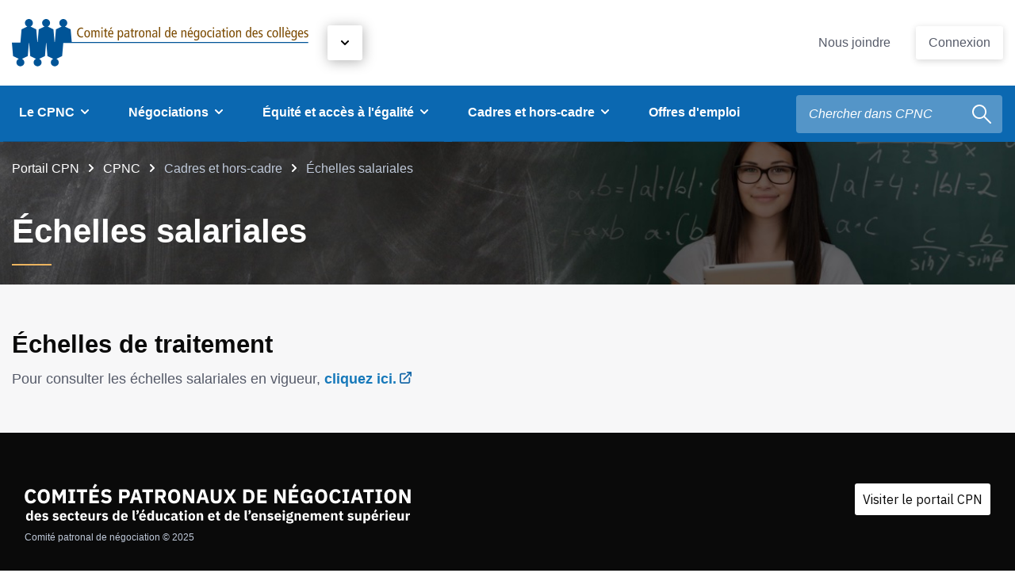

--- FILE ---
content_type: text/html; charset=UTF-8
request_url: https://cpn.gouv.qc.ca/cpnc/cadres-et-hors-cadres/echelles-salariales-et-plan-de-classification/
body_size: 9900
content:
<!DOCTYPE html>
<html class="no-js" lang="fr">

<head>
    <!-- Google Tag Manager -->
    <script>
        (function(w,d,s,l,i){w[l]=w[l]||[];w[l].push({'gtm.start':
                new Date().getTime(),event:'gtm.js'});var f=d.getElementsByTagName(s)[0],
            j=d.createElement(s),dl=l!='dataLayer'?'&l='+l:'';j.async=true;j.src=
            'https://www.googletagmanager.com/gtm.js?id='+i+dl;f.parentNode.insertBefore(j,f);
        })(window,document,'script','dataLayer','GTM-MMFLBN2K');
    </script>
    <!-- End Google Tag Manager -->

    <meta charset="UTF-8">

    <title>Échelles salariales  &#8211;  Comité patronal de négociation des collèges</title>

        
    <meta name="description" content="Le CPNC organise, coordonne et dirige la négociation des matières nationales sectorielles des conventions collectives du personnel salarié des collèges">
    <meta name="keywords" content="comité,patronal ,négociations,CPNC,collèges,relations ,travail" />
    <meta name="dcterms.description" content="Le CPNC organise, coordonne et dirige la négociation des matières nationales sectorielles des conventions collectives du personnel salarié des collèges" />
    <meta property="og:title" content="Échelles salariales  &#8211;  Comité patronal de négociation des collèges" />
    <meta property="og:url" content="https://cpn.gouv.qc.ca/cpnc/cadres-et-hors-cadres/echelles-salariales-et-plan-de-classification/" />
            <meta property="og:image" content="" />
    
    <!-- Set the viewport width to device width for mobile -->
    <meta name="viewport" content="width=device-width, initial-scale=1" />
    <link rel="stylesheet" href="https://cdn.jsdelivr.net/gh/orestbida/cookieconsent@3.1.0/dist/cookieconsent.css">

    <link href="https://fonts.googleapis.com/css?family=IBM+Plex+Sans:400,400i,500,600,700%7CIBM+Plex+Serif:500,600,700" rel="stylesheet">
    <script src="https://cdn.jsdelivr.net/gh/orestbida/cookieconsent@3.1.0/dist/cookieconsent.umd.js" type="text/javascript"></script>

    <meta name='robots' content='max-image-preview:large' />
<link rel="alternate" hreflang="fr" href="https://cpn.gouv.qc.ca/cpnc/cadres-et-hors-cadres/echelles-salariales-et-plan-de-classification/" />
<link rel="alternate" hreflang="x-default" href="https://cpn.gouv.qc.ca/cpnc/cadres-et-hors-cadres/echelles-salariales-et-plan-de-classification/" />
<link rel='dns-prefetch' href='//cpn.gouv.qc.ca' />
<script type="text/javascript">
/* <![CDATA[ */
window._wpemojiSettings = {"baseUrl":"https:\/\/s.w.org\/images\/core\/emoji\/15.0.3\/72x72\/","ext":".png","svgUrl":"https:\/\/s.w.org\/images\/core\/emoji\/15.0.3\/svg\/","svgExt":".svg","source":{"concatemoji":"https:\/\/cpn.gouv.qc.ca\/cpnc\/wp-includes\/js\/wp-emoji-release.min.js?ver=6.6.2"}};
/*! This file is auto-generated */
!function(i,n){var o,s,e;function c(e){try{var t={supportTests:e,timestamp:(new Date).valueOf()};sessionStorage.setItem(o,JSON.stringify(t))}catch(e){}}function p(e,t,n){e.clearRect(0,0,e.canvas.width,e.canvas.height),e.fillText(t,0,0);var t=new Uint32Array(e.getImageData(0,0,e.canvas.width,e.canvas.height).data),r=(e.clearRect(0,0,e.canvas.width,e.canvas.height),e.fillText(n,0,0),new Uint32Array(e.getImageData(0,0,e.canvas.width,e.canvas.height).data));return t.every(function(e,t){return e===r[t]})}function u(e,t,n){switch(t){case"flag":return n(e,"\ud83c\udff3\ufe0f\u200d\u26a7\ufe0f","\ud83c\udff3\ufe0f\u200b\u26a7\ufe0f")?!1:!n(e,"\ud83c\uddfa\ud83c\uddf3","\ud83c\uddfa\u200b\ud83c\uddf3")&&!n(e,"\ud83c\udff4\udb40\udc67\udb40\udc62\udb40\udc65\udb40\udc6e\udb40\udc67\udb40\udc7f","\ud83c\udff4\u200b\udb40\udc67\u200b\udb40\udc62\u200b\udb40\udc65\u200b\udb40\udc6e\u200b\udb40\udc67\u200b\udb40\udc7f");case"emoji":return!n(e,"\ud83d\udc26\u200d\u2b1b","\ud83d\udc26\u200b\u2b1b")}return!1}function f(e,t,n){var r="undefined"!=typeof WorkerGlobalScope&&self instanceof WorkerGlobalScope?new OffscreenCanvas(300,150):i.createElement("canvas"),a=r.getContext("2d",{willReadFrequently:!0}),o=(a.textBaseline="top",a.font="600 32px Arial",{});return e.forEach(function(e){o[e]=t(a,e,n)}),o}function t(e){var t=i.createElement("script");t.src=e,t.defer=!0,i.head.appendChild(t)}"undefined"!=typeof Promise&&(o="wpEmojiSettingsSupports",s=["flag","emoji"],n.supports={everything:!0,everythingExceptFlag:!0},e=new Promise(function(e){i.addEventListener("DOMContentLoaded",e,{once:!0})}),new Promise(function(t){var n=function(){try{var e=JSON.parse(sessionStorage.getItem(o));if("object"==typeof e&&"number"==typeof e.timestamp&&(new Date).valueOf()<e.timestamp+604800&&"object"==typeof e.supportTests)return e.supportTests}catch(e){}return null}();if(!n){if("undefined"!=typeof Worker&&"undefined"!=typeof OffscreenCanvas&&"undefined"!=typeof URL&&URL.createObjectURL&&"undefined"!=typeof Blob)try{var e="postMessage("+f.toString()+"("+[JSON.stringify(s),u.toString(),p.toString()].join(",")+"));",r=new Blob([e],{type:"text/javascript"}),a=new Worker(URL.createObjectURL(r),{name:"wpTestEmojiSupports"});return void(a.onmessage=function(e){c(n=e.data),a.terminate(),t(n)})}catch(e){}c(n=f(s,u,p))}t(n)}).then(function(e){for(var t in e)n.supports[t]=e[t],n.supports.everything=n.supports.everything&&n.supports[t],"flag"!==t&&(n.supports.everythingExceptFlag=n.supports.everythingExceptFlag&&n.supports[t]);n.supports.everythingExceptFlag=n.supports.everythingExceptFlag&&!n.supports.flag,n.DOMReady=!1,n.readyCallback=function(){n.DOMReady=!0}}).then(function(){return e}).then(function(){var e;n.supports.everything||(n.readyCallback(),(e=n.source||{}).concatemoji?t(e.concatemoji):e.wpemoji&&e.twemoji&&(t(e.twemoji),t(e.wpemoji)))}))}((window,document),window._wpemojiSettings);
/* ]]> */
</script>
<style id='wp-emoji-styles-inline-css' type='text/css'>

	img.wp-smiley, img.emoji {
		display: inline !important;
		border: none !important;
		box-shadow: none !important;
		height: 1em !important;
		width: 1em !important;
		margin: 0 0.07em !important;
		vertical-align: -0.1em !important;
		background: none !important;
		padding: 0 !important;
	}
</style>
<link rel='stylesheet' id='wp-block-library-css' href='https://cpn.gouv.qc.ca/cpnc/wp-includes/css/dist/block-library/style.min.css?ver=6.6.2' type='text/css' media='all' />
<style id='classic-theme-styles-inline-css' type='text/css'>
/*! This file is auto-generated */
.wp-block-button__link{color:#fff;background-color:#32373c;border-radius:9999px;box-shadow:none;text-decoration:none;padding:calc(.667em + 2px) calc(1.333em + 2px);font-size:1.125em}.wp-block-file__button{background:#32373c;color:#fff;text-decoration:none}
</style>
<style id='global-styles-inline-css' type='text/css'>
:root{--wp--preset--aspect-ratio--square: 1;--wp--preset--aspect-ratio--4-3: 4/3;--wp--preset--aspect-ratio--3-4: 3/4;--wp--preset--aspect-ratio--3-2: 3/2;--wp--preset--aspect-ratio--2-3: 2/3;--wp--preset--aspect-ratio--16-9: 16/9;--wp--preset--aspect-ratio--9-16: 9/16;--wp--preset--color--black: #000000;--wp--preset--color--cyan-bluish-gray: #abb8c3;--wp--preset--color--white: #ffffff;--wp--preset--color--pale-pink: #f78da7;--wp--preset--color--vivid-red: #cf2e2e;--wp--preset--color--luminous-vivid-orange: #ff6900;--wp--preset--color--luminous-vivid-amber: #fcb900;--wp--preset--color--light-green-cyan: #7bdcb5;--wp--preset--color--vivid-green-cyan: #00d084;--wp--preset--color--pale-cyan-blue: #8ed1fc;--wp--preset--color--vivid-cyan-blue: #0693e3;--wp--preset--color--vivid-purple: #9b51e0;--wp--preset--gradient--vivid-cyan-blue-to-vivid-purple: linear-gradient(135deg,rgba(6,147,227,1) 0%,rgb(155,81,224) 100%);--wp--preset--gradient--light-green-cyan-to-vivid-green-cyan: linear-gradient(135deg,rgb(122,220,180) 0%,rgb(0,208,130) 100%);--wp--preset--gradient--luminous-vivid-amber-to-luminous-vivid-orange: linear-gradient(135deg,rgba(252,185,0,1) 0%,rgba(255,105,0,1) 100%);--wp--preset--gradient--luminous-vivid-orange-to-vivid-red: linear-gradient(135deg,rgba(255,105,0,1) 0%,rgb(207,46,46) 100%);--wp--preset--gradient--very-light-gray-to-cyan-bluish-gray: linear-gradient(135deg,rgb(238,238,238) 0%,rgb(169,184,195) 100%);--wp--preset--gradient--cool-to-warm-spectrum: linear-gradient(135deg,rgb(74,234,220) 0%,rgb(151,120,209) 20%,rgb(207,42,186) 40%,rgb(238,44,130) 60%,rgb(251,105,98) 80%,rgb(254,248,76) 100%);--wp--preset--gradient--blush-light-purple: linear-gradient(135deg,rgb(255,206,236) 0%,rgb(152,150,240) 100%);--wp--preset--gradient--blush-bordeaux: linear-gradient(135deg,rgb(254,205,165) 0%,rgb(254,45,45) 50%,rgb(107,0,62) 100%);--wp--preset--gradient--luminous-dusk: linear-gradient(135deg,rgb(255,203,112) 0%,rgb(199,81,192) 50%,rgb(65,88,208) 100%);--wp--preset--gradient--pale-ocean: linear-gradient(135deg,rgb(255,245,203) 0%,rgb(182,227,212) 50%,rgb(51,167,181) 100%);--wp--preset--gradient--electric-grass: linear-gradient(135deg,rgb(202,248,128) 0%,rgb(113,206,126) 100%);--wp--preset--gradient--midnight: linear-gradient(135deg,rgb(2,3,129) 0%,rgb(40,116,252) 100%);--wp--preset--font-size--small: 13px;--wp--preset--font-size--medium: 20px;--wp--preset--font-size--large: 36px;--wp--preset--font-size--x-large: 42px;--wp--preset--spacing--20: 0.44rem;--wp--preset--spacing--30: 0.67rem;--wp--preset--spacing--40: 1rem;--wp--preset--spacing--50: 1.5rem;--wp--preset--spacing--60: 2.25rem;--wp--preset--spacing--70: 3.38rem;--wp--preset--spacing--80: 5.06rem;--wp--preset--shadow--natural: 6px 6px 9px rgba(0, 0, 0, 0.2);--wp--preset--shadow--deep: 12px 12px 50px rgba(0, 0, 0, 0.4);--wp--preset--shadow--sharp: 6px 6px 0px rgba(0, 0, 0, 0.2);--wp--preset--shadow--outlined: 6px 6px 0px -3px rgba(255, 255, 255, 1), 6px 6px rgba(0, 0, 0, 1);--wp--preset--shadow--crisp: 6px 6px 0px rgba(0, 0, 0, 1);}:where(.is-layout-flex){gap: 0.5em;}:where(.is-layout-grid){gap: 0.5em;}body .is-layout-flex{display: flex;}.is-layout-flex{flex-wrap: wrap;align-items: center;}.is-layout-flex > :is(*, div){margin: 0;}body .is-layout-grid{display: grid;}.is-layout-grid > :is(*, div){margin: 0;}:where(.wp-block-columns.is-layout-flex){gap: 2em;}:where(.wp-block-columns.is-layout-grid){gap: 2em;}:where(.wp-block-post-template.is-layout-flex){gap: 1.25em;}:where(.wp-block-post-template.is-layout-grid){gap: 1.25em;}.has-black-color{color: var(--wp--preset--color--black) !important;}.has-cyan-bluish-gray-color{color: var(--wp--preset--color--cyan-bluish-gray) !important;}.has-white-color{color: var(--wp--preset--color--white) !important;}.has-pale-pink-color{color: var(--wp--preset--color--pale-pink) !important;}.has-vivid-red-color{color: var(--wp--preset--color--vivid-red) !important;}.has-luminous-vivid-orange-color{color: var(--wp--preset--color--luminous-vivid-orange) !important;}.has-luminous-vivid-amber-color{color: var(--wp--preset--color--luminous-vivid-amber) !important;}.has-light-green-cyan-color{color: var(--wp--preset--color--light-green-cyan) !important;}.has-vivid-green-cyan-color{color: var(--wp--preset--color--vivid-green-cyan) !important;}.has-pale-cyan-blue-color{color: var(--wp--preset--color--pale-cyan-blue) !important;}.has-vivid-cyan-blue-color{color: var(--wp--preset--color--vivid-cyan-blue) !important;}.has-vivid-purple-color{color: var(--wp--preset--color--vivid-purple) !important;}.has-black-background-color{background-color: var(--wp--preset--color--black) !important;}.has-cyan-bluish-gray-background-color{background-color: var(--wp--preset--color--cyan-bluish-gray) !important;}.has-white-background-color{background-color: var(--wp--preset--color--white) !important;}.has-pale-pink-background-color{background-color: var(--wp--preset--color--pale-pink) !important;}.has-vivid-red-background-color{background-color: var(--wp--preset--color--vivid-red) !important;}.has-luminous-vivid-orange-background-color{background-color: var(--wp--preset--color--luminous-vivid-orange) !important;}.has-luminous-vivid-amber-background-color{background-color: var(--wp--preset--color--luminous-vivid-amber) !important;}.has-light-green-cyan-background-color{background-color: var(--wp--preset--color--light-green-cyan) !important;}.has-vivid-green-cyan-background-color{background-color: var(--wp--preset--color--vivid-green-cyan) !important;}.has-pale-cyan-blue-background-color{background-color: var(--wp--preset--color--pale-cyan-blue) !important;}.has-vivid-cyan-blue-background-color{background-color: var(--wp--preset--color--vivid-cyan-blue) !important;}.has-vivid-purple-background-color{background-color: var(--wp--preset--color--vivid-purple) !important;}.has-black-border-color{border-color: var(--wp--preset--color--black) !important;}.has-cyan-bluish-gray-border-color{border-color: var(--wp--preset--color--cyan-bluish-gray) !important;}.has-white-border-color{border-color: var(--wp--preset--color--white) !important;}.has-pale-pink-border-color{border-color: var(--wp--preset--color--pale-pink) !important;}.has-vivid-red-border-color{border-color: var(--wp--preset--color--vivid-red) !important;}.has-luminous-vivid-orange-border-color{border-color: var(--wp--preset--color--luminous-vivid-orange) !important;}.has-luminous-vivid-amber-border-color{border-color: var(--wp--preset--color--luminous-vivid-amber) !important;}.has-light-green-cyan-border-color{border-color: var(--wp--preset--color--light-green-cyan) !important;}.has-vivid-green-cyan-border-color{border-color: var(--wp--preset--color--vivid-green-cyan) !important;}.has-pale-cyan-blue-border-color{border-color: var(--wp--preset--color--pale-cyan-blue) !important;}.has-vivid-cyan-blue-border-color{border-color: var(--wp--preset--color--vivid-cyan-blue) !important;}.has-vivid-purple-border-color{border-color: var(--wp--preset--color--vivid-purple) !important;}.has-vivid-cyan-blue-to-vivid-purple-gradient-background{background: var(--wp--preset--gradient--vivid-cyan-blue-to-vivid-purple) !important;}.has-light-green-cyan-to-vivid-green-cyan-gradient-background{background: var(--wp--preset--gradient--light-green-cyan-to-vivid-green-cyan) !important;}.has-luminous-vivid-amber-to-luminous-vivid-orange-gradient-background{background: var(--wp--preset--gradient--luminous-vivid-amber-to-luminous-vivid-orange) !important;}.has-luminous-vivid-orange-to-vivid-red-gradient-background{background: var(--wp--preset--gradient--luminous-vivid-orange-to-vivid-red) !important;}.has-very-light-gray-to-cyan-bluish-gray-gradient-background{background: var(--wp--preset--gradient--very-light-gray-to-cyan-bluish-gray) !important;}.has-cool-to-warm-spectrum-gradient-background{background: var(--wp--preset--gradient--cool-to-warm-spectrum) !important;}.has-blush-light-purple-gradient-background{background: var(--wp--preset--gradient--blush-light-purple) !important;}.has-blush-bordeaux-gradient-background{background: var(--wp--preset--gradient--blush-bordeaux) !important;}.has-luminous-dusk-gradient-background{background: var(--wp--preset--gradient--luminous-dusk) !important;}.has-pale-ocean-gradient-background{background: var(--wp--preset--gradient--pale-ocean) !important;}.has-electric-grass-gradient-background{background: var(--wp--preset--gradient--electric-grass) !important;}.has-midnight-gradient-background{background: var(--wp--preset--gradient--midnight) !important;}.has-small-font-size{font-size: var(--wp--preset--font-size--small) !important;}.has-medium-font-size{font-size: var(--wp--preset--font-size--medium) !important;}.has-large-font-size{font-size: var(--wp--preset--font-size--large) !important;}.has-x-large-font-size{font-size: var(--wp--preset--font-size--x-large) !important;}
:where(.wp-block-post-template.is-layout-flex){gap: 1.25em;}:where(.wp-block-post-template.is-layout-grid){gap: 1.25em;}
:where(.wp-block-columns.is-layout-flex){gap: 2em;}:where(.wp-block-columns.is-layout-grid){gap: 2em;}
:root :where(.wp-block-pullquote){font-size: 1.5em;line-height: 1.6;}
</style>
<link rel='stylesheet' id='wpml-blocks-css' href='https://cpn.gouv.qc.ca/wp-content/plugins/sitepress-multilingual-cms/dist/css/blocks/styles.css?ver=4.6.13' type='text/css' media='all' />
<link rel='stylesheet' id='styles-css' href='https://cpn.gouv.qc.ca/wp-content/themes/committe/css/app.css?ver=1.0.0' type='text/css' media='all' />
<link rel='stylesheet' id='main-styles-css' href='https://cpn.gouv.qc.ca/wp-content/themes/committe/style.css?ver=1.0.0' type='text/css' media='all' />
<link rel='stylesheet' id='cookies-css' href='https://cpn.gouv.qc.ca/wp-content/themes/committe/css/cookieconsent-override.css?ver=1.0.0' type='text/css' media='all' />
<link rel='stylesheet' id='theme-colors-css' href='https://cpn.gouv.qc.ca/wp-content/themes/committe/css/themes-colors.css?ver=1.0.0' type='text/css' media='all' />
<link rel='stylesheet' id='lbo-styles-css' href='https://cpn.gouv.qc.ca/wp-content/themes/committe/lbo-assets/lbo-styles/app.css?ver=1.0.0' type='text/css' media='all' />
<script type="text/javascript" src="https://cpn.gouv.qc.ca/cpnc/wp-includes/js/jquery/jquery.min.js?ver=3.7.1" id="jquery-core-js"></script>
<script type="text/javascript" src="https://cpn.gouv.qc.ca/cpnc/wp-includes/js/jquery/jquery-migrate.min.js?ver=3.4.1" id="jquery-migrate-js"></script>
<script type="text/javascript" id="ajax-auth-script-js-extra">
/* <![CDATA[ */
var ajax_login_object = {"ajaxurl":"https:\/\/cpn.gouv.qc.ca\/cpnc\/wp-admin\/admin-ajax.php","redirecturl":"https:\/\/cpn.gouv.qc.ca\/cpnc\/"};
/* ]]> */
</script>
<script type="text/javascript" src="https://cpn.gouv.qc.ca/wp-content/themes/committe/js/ajax-auth-script_bundle.js?ver=6.6.2" id="ajax-auth-script-js"></script>
<script type="text/javascript" src="https://cpn.gouv.qc.ca/wp-content/themes/committe/js/header_bundle.js" id="header-js"></script>
<link rel="https://api.w.org/" href="https://cpn.gouv.qc.ca/cpnc/wp-json/" /><link rel="alternate" title="JSON" type="application/json" href="https://cpn.gouv.qc.ca/cpnc/wp-json/wp/v2/pages/2051" /><link rel="EditURI" type="application/rsd+xml" title="RSD" href="https://cpn.gouv.qc.ca/cpnc/xmlrpc.php?rsd" />

<link rel="canonical" href="https://cpn.gouv.qc.ca/cpnc/cadres-et-hors-cadres/echelles-salariales-et-plan-de-classification/" />
<link rel='shortlink' href='https://cpn.gouv.qc.ca/cpnc/?p=2051' />
<link rel="alternate" title="oEmbed (JSON)" type="application/json+oembed" href="https://cpn.gouv.qc.ca/cpnc/wp-json/oembed/1.0/embed?url=https%3A%2F%2Fcpn.gouv.qc.ca%2Fcpnc%2Fcadres-et-hors-cadres%2Fechelles-salariales-et-plan-de-classification%2F" />
<link rel="alternate" title="oEmbed (XML)" type="text/xml+oembed" href="https://cpn.gouv.qc.ca/cpnc/wp-json/oembed/1.0/embed?url=https%3A%2F%2Fcpn.gouv.qc.ca%2Fcpnc%2Fcadres-et-hors-cadres%2Fechelles-salariales-et-plan-de-classification%2F&#038;format=xml" />
<!-- start Simple Custom CSS and JS -->
<style type="text/css">
.gfield_label.gform-field-label {
	color: #000 !important;
}

.gform_description {
	color: #000 !important;
	font-weight: bold !important;
}</style>
<!-- end Simple Custom CSS and JS -->

            <link rel="icon" type="image/png" href="https://cpn.gouv.qc.ca/wp-content/themes/committe/favicons/cpnc/favicon-96x96.png" sizes="96x96" />
            <link rel="icon" type="image/svg+xml" href="https://cpn.gouv.qc.ca/wp-content/themes/committe/favicons/cpnc/favicon.svg" />
            <link rel="shortcut icon" href="https://cpn.gouv.qc.ca/wp-content/themes/committe/favicons/cpnc/favicon.ico" />
            <link rel="apple-touch-icon" sizes="180x180" href="https://cpn.gouv.qc.ca/wp-content/themes/committe/favicons/cpnc/apple-touch-icon.png" />
            <link rel="manifest" href="https://cpn.gouv.qc.ca/wp-content/themes/committe/favicons/cpnc/site.webmanifest" />
</head>

<body class="page-template page-template-template-personnalise page-template-template-personnalise-php page page-id-2051 page-child parent-pageid-95 theme-cpnc ">
    <!-- Google Tag Manager (noscript) -->
    <noscript><iframe src="https://www.googletagmanager.com/ns.html?id=GTM-MMFLBN2K" height="0" width="0" style="display:none;visibility:hidden"></iframe></noscript>
    <!-- End Google Tag Manager (noscript) -->
        <header class="header grid-y align-left">
    <div class="secondary-nav">
    <div class="grid-container flex-container align-middle">
        <div class="flex-child-auto flex-container align-middle">
            <a href="https://cpn.gouv.qc.ca/cpnc">
                <img src="https://cpn.gouv.qc.ca/wp-content/themes/committe/svg/originals/cpnc_fr.svg" alt="Comité patronal de négociation des collèges" />
            </a>
            <div class="switch-cpn">
                <button class="btn btn-switch-cpn hide-for-small show-for-large">
                    <span class="icon-wrapper icon-dropdown">
    <svg width="10" height="8">
        <use xlink:href="https://cpn.gouv.qc.ca/wp-content/themes/committe/svg/symbols.svg#dropdown"></use>
    </svg>
</span>
                    <span class="btn-label">Portail CPN</span>
                </button>
                <ul class="dropdown">
                                        <li class="theme-cpncf">
                        <a href="https://cpn.gouv.qc.ca/cpncf">CPN&nbsp;Centres de services scolaires francophones</a>
                    </li>
                                        <li class="theme-cpnc">
                        <a href="https://cpn.gouv.qc.ca/cpnc">CPN&nbsp;Collèges</a>
                    </li>
                                        <li class="theme-cpnca">
                        <a href="https://cpn.gouv.qc.ca/cpnca">CPN&nbsp;Commissions scolaires anglophones</a>
                    </li>
                                        <li class="theme-cpncsc">
                        <a href="https://cpn.gouv.qc.ca/cpncsc">CPN&nbsp;Commission scolaire Crie</a>
                    </li>
                                        <li class="theme-cpncsk">
                        <a href="https://cpn.gouv.qc.ca/cpncsk">CPN&nbsp;Commission scolaire Kativik</a>
                    </li>
                                    </ul>
            </div>
        </div>
        <button class="btn btn-menu btn-theme-primary hide-for-large">
            <span class="icon-wrapper icon-burger">
    <svg width="16" height="14">
        <use xlink:href="https://cpn.gouv.qc.ca/wp-content/themes/committe/svg/symbols.svg#burger"></use>
    </svg>
</span>
            <span class="icon-wrapper icon-close">
    <svg width="16" height="14">
        <use xlink:href="https://cpn.gouv.qc.ca/wp-content/themes/committe/svg/symbols.svg#close"></use>
    </svg>
</span>
            <span class="btn-label">Menu</span>
        </button>
        <nav class="meta hide-for-small show-for-large">
                                                <a href="https://cpn.gouv.qc.ca/cpnc/nous-joindre/">Nous joindre</a>
                                                        <a href="https://cpn.gouv.qc.ca/cpnc/login" class="btn btn-login">Connexion</a>
                    </nav>
    </div>
</div>    <div class="primary-nav-wrapper">
    <nav class="grid-container">
        <div class="primary-nav">
            <form class="search-input-form hide-for-large" action="https://cpn.gouv.qc.ca/cpnc/" method="get">
    <input class="search-input" type="search" name="s" placeholder="Chercher dans CPNC" />
</form>
            <ul class="menu-list">
                                    <li class="menu-list-item has-dropdown">
    <button class="menu-list-item-link-button">Le CPNC <span class="icon-wrapper icon-dropdown">
    <svg width="10" height="6">
        <use xlink:href="https://cpn.gouv.qc.ca/wp-content/themes/committe/svg/symbols.svg#dropdown"></use>
    </svg>
</span></button>
    <ul class="dropdown">
                    <li class="menu-item">
    <a href="https://cpn.gouv.qc.ca/cpnc/le-cpnc/composition-et-mandat/">Composition et mandat</a>
</li>                    <li class="menu-item">
    <a href="https://cpn.gouv.qc.ca/cpnc/le-cpnc/prise-de-decision/">Prise de décision</a>
</li>                    <li class="menu-item">
    <a href="https://cpn.gouv.qc.ca/cpnc/le-cpnc/organigramme/">Organigramme</a>
</li>            </ul>
</li>                                    <li class="menu-list-item has-dropdown">
    <button class="menu-list-item-link-button">Négociations <span class="icon-wrapper icon-dropdown">
    <svg width="10" height="6">
        <use xlink:href="https://cpn.gouv.qc.ca/wp-content/themes/committe/svg/symbols.svg#dropdown"></use>
    </svg>
</span></button>
    <ul class="dropdown">
                    <li class="menu-item">
    <a href="https://cpn.gouv.qc.ca/cpnc/negociations/loi-sur-le-regime-de-negociation-rlrq-chapitre-r-8-2/">Loi sur le régime de négociation</a>
</li>                    <li class="menu-item">
    <a href="https://cpn.gouv.qc.ca/cpnc/negociations/mode-et-matieres-de-negociation/">Mode et matières de négociation </a>
</li>                    <li class="menu-item">
    <a href="https://cpn.gouv.qc.ca/cpnc/negociations/parties-syndicales/">Parties syndicales </a>
</li>                    <li>
            <span>Conventions collectives</span>
                <ul>
                            <li>
                    <a href="https://cpn.gouv.qc.ca/cpnc/negociations/conventions-collectives/personnel-enseignant-2/">Personnel enseignant</a>
                </li>
                            <li>
                    <a href="https://cpn.gouv.qc.ca/cpnc/negociations/conventions-collectives/personnel-de-francisation/">Personnel de francisation</a>
                </li>
                            <li>
                    <a href="https://cpn.gouv.qc.ca/cpnc/negociations/conventions-collectives/personnel-professionnel-2/">Personnel professionnel</a>
                </li>
                            <li>
                    <a href="https://cpn.gouv.qc.ca/cpnc/negociations/conventions-collectives/personnel-de-soutien-2023-2028-a-venir/">Personnel de soutien</a>
                </li>
                            <li>
                    <a href="https://cpn.gouv.qc.ca/cpnc/negociations/conventions-collectives/archives/">Archives</a>
                </li>
                    </ul>
    </li>                    <li>
            <span>Plans de classification</span>
                <ul>
                            <li>
                    <a href="https://cpn.gouv.qc.ca/cpnc/negociations/plan-de-classification/personnel-professionnel/">Personnel professionnel</a>
                </li>
                            <li>
                    <a href="https://cpn.gouv.qc.ca/cpnc/negociations/plan-de-classification/personnel-de-soutien/">Personnel de soutien</a>
                </li>
                            <li>
                    <a href="https://cpn.gouv.qc.ca/cpnc/negociations/plan-de-classification/francisation/">Francisation</a>
                </li>
                            <li>
                    <a href="https://cpn.gouv.qc.ca/cpnc/negociations/plan-de-classification/plans-de-classification-archives/">Archives</a>
                </li>
                    </ul>
    </li>                    <li class="menu-item">
    <a href="https://cpn.gouv.qc.ca/cpnc/negociations/rapports-des-comites/">Rapports des comités</a>
</li>            </ul>
</li>                                    <li class="menu-list-item has-dropdown">
    <button class="menu-list-item-link-button">Équité et accès à l'égalité <span class="icon-wrapper icon-dropdown">
    <svg width="10" height="6">
        <use xlink:href="https://cpn.gouv.qc.ca/wp-content/themes/committe/svg/symbols.svg#dropdown"></use>
    </svg>
</span></button>
    <ul class="dropdown">
                    <li class="menu-item">
    <a href="https://cpn.gouv.qc.ca/cpnc/equite-et-acces-a-legalite/equite-salariale/">Équité salariale</a>
</li>                    <li class="menu-item">
    <a href="https://cpn.gouv.qc.ca/cpnc/equite-et-acces-a-legalite/acces-a-legalite-en-emploi/">Accès à l'égalité en emploi</a>
</li>            </ul>
</li>                                    <li class="menu-list-item has-dropdown">
    <button class="menu-list-item-link-button">Cadres et hors-cadre <span class="icon-wrapper icon-dropdown">
    <svg width="10" height="6">
        <use xlink:href="https://cpn.gouv.qc.ca/wp-content/themes/committe/svg/symbols.svg#dropdown"></use>
    </svg>
</span></button>
    <ul class="dropdown">
                    <li class="menu-item">
    <a href="https://cpn.gouv.qc.ca/cpnc/cadres-et-hors-cadres/cadres/">Cadres et hors-cadre</a>
</li>                    <li class="menu-item">
    <a href="https://cpn.gouv.qc.ca/cpnc/cadres-et-hors-cadres/echelles-salariales-et-plan-de-classification/">Échelles salariales</a>
</li>            </ul>
</li>                                    <li class="menu-list-item">
    <a href="https://cpn.gouv.qc.ca/cpnc/offres-demploi/">Offres d'emploi</a>
</li>                            </ul>
            <form class="search-input-form show-for-large" action="https://cpn.gouv.qc.ca/cpnc/" method="get">
    <input class="search-input" type="search" name="s" placeholder="Chercher dans CPNC" />
</form>
        </div>
    </nav>
    <div class="mobile-secondary-nav grid-container hide-for-large">
    <nav class="meta">
                                    <a href="https://cpn.gouv.qc.ca/cpnc/nous-joindre/">Nous joindre</a>
                                        <a href="https://cpn.gouv.qc.ca/cpnc/login" class="btn btn-login">Connexion</a>
            </nav>
    <div class="switch-cpn">
        <button class="btn btn-switch-cpn">
            <span class="btn-label hide-for-large">Portail CPN</span>
            <span class="icon-wrapper icon-dropdown">
    <svg width="10" height="8">
        <use xlink:href="https://cpn.gouv.qc.ca/wp-content/themes/committe/svg/symbols.svg#dropdown"></use>
    </svg>
</span>
        </button>
        <ul class="dropdown">
                        <li class="theme-cpncf">
                <a href="https://cpn.gouv.qc.ca/cpncf">CPN Centres de services scolaires francophones</a>
            </li>
                        <li class="theme-cpnc">
                <a href="https://cpn.gouv.qc.ca/cpnc">CPN Collèges</a>
            </li>
                        <li class="theme-cpnca">
                <a href="https://cpn.gouv.qc.ca/cpnca">CPN Commissions scolaires anglophones</a>
            </li>
                        <li class="theme-cpncsc">
                <a href="https://cpn.gouv.qc.ca/cpncsc">CPN Commission scolaire Crie</a>
            </li>
                        <li class="theme-cpncsk">
                <a href="https://cpn.gouv.qc.ca/cpncsk">CPN Commission scolaire Kativik</a>
            </li>
                    </ul>
    </div>
</div>
</div>
</header>
    <main class="l-page">

    <div class="l-content" role="main">
        
    <div class="page-header grid-x" style="background-image: url('https://cpn.gouv.qc.ca/wp-content/themes/committe/img/page-header-content.jpg')">
    <div class="grid-container cell flex-container flex-dir-column align-justify">
        <ul class="breadcrumbs">
            <!-- [START] Toujours présent -->
            <li>
                <a href="https://cpn.gouv.qc.ca/">Portail CPN</a>
                <span class="icon-wrapper icon-arrow">
    <svg width="6" height="10">
        <use xlink:href="https://cpn.gouv.qc.ca/wp-content/themes/committe/svg/symbols.svg#arrow"></use>
    </svg>
</span>
            </li>
            <li>
                <a href="https://cpn.gouv.qc.ca/cpnc/">CPNC</a>
                <span class="icon-wrapper icon-arrow">
    <svg width="6" height="10">
        <use xlink:href="https://cpn.gouv.qc.ca/wp-content/themes/committe/svg/symbols.svg#arrow"></use>
    </svg>
</span>
            </li>
            <!-- [END] -->
                            <li>
                                            Cadres et hors-cadre
                                                                <span class="icon-wrapper icon-arrow">
    <svg width="6" height="10">
        <use xlink:href="https://cpn.gouv.qc.ca/wp-content/themes/committe/svg/symbols.svg#arrow"></use>
    </svg>
</span>
                                    </li>
                        <li>Échelles salariales</li>
        </ul>
                    <h1 class="page-header-title">Échelles salariales</h1>
            </div>
</div>

        <div class="l-content-wrapper is-single-column">
            <div class="grid-container">
                
            
        
    
    <div class="layout-with-same-subject">
        <div class="layout-content">
                            <h3 id="echelles-de-traitement">Échelles de traitement </h3>                            <div class="custom-field custom-field-100txt">
        <p>Pour consulter les échelles salariales en vigueur, <strong><a href="https://www.tresor.gouv.qc.ca/ressources-humaines/conditions-de-travail-et-remuneration/echelles-de-traitement/echelles-de-traitement-en-vigueur/?no_cache=1" target="_blank" rel="noopener">cliquez ici.</a></strong></p>

</div>
                    </div>
            </div>
                
                            </div>
        </div>
    </div>

</main>
    <footer class="footer grid-y align-left">
    <div class="footer-inner">
        <div class="grid-container">
            <div class="grid-x">
                <div class="cell small-12 medium-6">
                    <img src="https://cpn.gouv.qc.ca/wp-content/themes/committe/svg/originals/cpn_fr.svg" class="footer-logo" alt="" />
                    <p class="copyrights">Comité patronal de négociation © 2025</p>
                </div>
                <div class="cell small-12 medium-6 medium-text-right"><a href="https://cpn.gouv.qc.ca" class="btn-footer">Visiter le portail CPN</a></div>
            </div>
        </div>
        <div class="grid-container">
            <div class="cell"><p class="footer-cpn-list-title">Nos comités patronaux de négociation</p></div>
            <div class="footer-cpn-list flex-container flex-dir-column medium-flex-dir-row">
                                <a class="footer-cpn-list-item theme-cpncf" href="https://cpn.gouv.qc.ca/cpncf">
                    <span class="text"><p>Comité patronal de négociation <strong>pour les centres de services scolaires francophones</strong></p>
</span>
                    <span class="icon-wrapper icon-arrow-right">
    <svg width="16" height="15">
        <use xlink:href="https://cpn.gouv.qc.ca/wp-content/themes/committe/lbo-assets/icons/symbols.svg#arrow-right"></use>
    </svg>
</span>
                </a>
                                <a class="footer-cpn-list-item theme-cpnc" href="https://cpn.gouv.qc.ca/cpnc">
                    <span class="text"><p>Comité patronal de négociation <strong>des collèges</strong></p>
</span>
                    <span class="icon-wrapper icon-arrow-right">
    <svg width="16" height="15">
        <use xlink:href="https://cpn.gouv.qc.ca/wp-content/themes/committe/lbo-assets/icons/symbols.svg#arrow-right"></use>
    </svg>
</span>
                </a>
                                <a class="footer-cpn-list-item theme-cpnca" href="https://cpn.gouv.qc.ca/cpnca">
                    <span class="text"><p>Comité patronal de négociation <strong>pour les commissions scolaires anglophones</strong></p>
</span>
                    <span class="icon-wrapper icon-arrow-right">
    <svg width="16" height="15">
        <use xlink:href="https://cpn.gouv.qc.ca/wp-content/themes/committe/lbo-assets/icons/symbols.svg#arrow-right"></use>
    </svg>
</span>
                </a>
                                <a class="footer-cpn-list-item theme-cpncsc" href="https://cpn.gouv.qc.ca/cpncsc">
                    <span class="text"><p>Comité patronal de négociation <strong>pour la Commission scolaire Crie</strong></p>
</span>
                    <span class="icon-wrapper icon-arrow-right">
    <svg width="16" height="15">
        <use xlink:href="https://cpn.gouv.qc.ca/wp-content/themes/committe/lbo-assets/icons/symbols.svg#arrow-right"></use>
    </svg>
</span>
                </a>
                                <a class="footer-cpn-list-item theme-cpncsk" href="https://cpn.gouv.qc.ca/cpncsk">
                    <span class="text"><p>Comité patronal de négociation <strong>pour la Commission scolaire Kativik</strong></p>
</span>
                    <span class="icon-wrapper icon-arrow-right">
    <svg width="16" height="15">
        <use xlink:href="https://cpn.gouv.qc.ca/wp-content/themes/committe/lbo-assets/icons/symbols.svg#arrow-right"></use>
    </svg>
</span>
                </a>
                            </div>
        </div>
    </div>
    <div class="post-footer">
        <div class="grid-container">
            <div class="grid-x">
                <div class="cell medium-4">
                    <!-- DigiCert Seal HTML -->
                    <!-- Place HTML on your site where the seal should appear -->
                    <div id="DigiCertClickID_YVAw0e15"></div>
                    <!-- DigiCert Seal Code -->
                    <!-- Place with DigiCert Seal HTML or with other scripts -->
                    <script type="text/javascript">
                        var __dcid = __dcid || [];
                        __dcid.push({"cid":"DigiCertClickID_YVAw0e15","tag":"YVAw0e15"});
                        (function(){var cid=document.createElement("script");cid.async=true;cid.src="//seal.digicert.com/seals/cascade/seal.min.js";var s = document.getElementsByTagName("script");var ls = s[(s.length - 1)];ls.parentNode.insertBefore(cid, ls.nextSibling);}());
                    </script>
                </div>
                <div class="cell medium-4 medium-text-center">
                    <button type="button" class="cookieconsent" data-cc="show-preferencesModal">Gestion des témoins de navigation</button>
                </div>
                <div class="cell medium-4 medium-text-right">
                    <div>
                                                <p>Site conçu, développé et hébergé par <a href="https://www.libeo.com">Libéo</a></p>
                    </div>
                </div>
            </div>
        </div>
    </div>
</footer>
    <script type="text/javascript" src="https://cpn.gouv.qc.ca/wp-content/themes/committe/js/cookieconsent-config.js" id="cookies-js"></script>
<script type="text/javascript" src="https://cpn.gouv.qc.ca/wp-content/themes/committe/js/footer_bundle.js" id="footer-js"></script>
<script type="text/javascript" src="https://cpn.gouv.qc.ca/wp-content/themes/committe/lbo-assets/lbo-js/app.bundle.js" id="lbo-js"></script>

            <div class="login-overlay" style="display: none;">
    <div class="login-form">
        <div class="login-form-header flex-container align-middle">
            <span class="flex-child-auto">Connexion sécurisé</span>
            <button class="btn btn-close" type="button">
                <span class="icon-wrapper icon-close">
    <svg width="17" height="17">
        <use xlink:href="https://cpn.gouv.qc.ca/wp-content/themes/committe/svg/symbols.svg#close"></use>
    </svg>
</span>
                <span class="visuallyhidden">Fermer</span>
            </button>
        </div>
        <form name="login" id="login" action="https://cpn.gouv.qc.ca/cpnca/wp-login.php" method="post">
            <p>
                <b>Cette section du site du CPN est sécurisée.</b> 
                Si vous pensez que vous devriez avoir accès à cette page ou que vous avez oublié votre mot de passe, <a href="mailto:CommunicationsCPN@education.gouv.qc.ca">contactez l'administrateur du site</a>.
            </p>
            <p class="hide erreur"></p>
            <p class="login-username">
                <label for="user_login">Nom d'utilisateur</label>
                <input type="text" name="log" id="user_login">
            </p>
            <p class="login-password">
                <label for="user_pass">Mot de passe</label>
                <input type="password" name="pwd" id="user_pass">
            </p>
            <input type="hidden" id="security" name="security" value="dde81516c3" /><input type="hidden" name="_wp_http_referer" value="/cpnc/cadres-et-hors-cadres/echelles-salariales-et-plan-de-classification/" />
            <p class="login-submit flex-container align-middle">
                <input type="submit" name="wp-submit" id="wp-submit" class="btn btn-theme-secondary" value="Me connecter">
                <img class="hide loading" src="https://cpn.gouv.qc.ca/wp-content/themes/committe/img/loading.gif" alt="Chargement" width="24" height="24"/>
            </p>
        </form>
    </div>
</div>    </body>
</html>


--- FILE ---
content_type: text/css; charset=utf-8
request_url: https://cpn.gouv.qc.ca/wp-content/themes/committe/css/app.css?ver=1.0.0
body_size: 27671
content:
/*! normalize.css v8.0.0 | MIT License | github.com/necolas/normalize.css */html{line-height:1.15;-webkit-text-size-adjust:100%}body{margin:0}h1{font-size:2em;margin:0.67em 0}hr{-webkit-box-sizing:content-box;box-sizing:content-box;height:0;overflow:visible}pre{font-family:monospace, monospace;font-size:1em}a{background-color:transparent}abbr[title]{border-bottom:none;text-decoration:underline;-webkit-text-decoration:underline dotted;text-decoration:underline dotted}b,strong{font-weight:bolder}code,kbd,samp{font-family:monospace, monospace;font-size:1em}small{font-size:80%}sub,sup{font-size:75%;line-height:0;position:relative;vertical-align:baseline}sub{bottom:-0.25em}sup{top:-0.5em}img{border-style:none}button,input,optgroup,select,textarea{font-family:inherit;font-size:100%;line-height:1.15;margin:0}button,input{overflow:visible}button,select{text-transform:none}button,[type="button"],[type="reset"],[type="submit"]{-webkit-appearance:button}button::-moz-focus-inner,[type="button"]::-moz-focus-inner,[type="reset"]::-moz-focus-inner,[type="submit"]::-moz-focus-inner{border-style:none;padding:0}button:-moz-focusring,[type="button"]:-moz-focusring,[type="reset"]:-moz-focusring,[type="submit"]:-moz-focusring{outline:1px dotted ButtonText}fieldset{padding:0.35em 0.75em 0.625em}legend{-webkit-box-sizing:border-box;box-sizing:border-box;color:inherit;display:table;max-width:100%;padding:0;white-space:normal}progress{vertical-align:baseline}textarea{overflow:auto}[type="checkbox"],[type="radio"]{-webkit-box-sizing:border-box;box-sizing:border-box;padding:0}[type="number"]::-webkit-inner-spin-button,[type="number"]::-webkit-outer-spin-button{height:auto}[type="search"]{-webkit-appearance:textfield;outline-offset:-2px}[type="search"]::-webkit-search-decoration{-webkit-appearance:none}::-webkit-file-upload-button{-webkit-appearance:button;font:inherit}details{display:block}summary{display:list-item}template{display:none}[hidden]{display:none}.foundation-mq{font-family:"small=0em&medium=48em&large=64em&xlarge=75em&xxlarge=90em"}html{-webkit-box-sizing:border-box;box-sizing:border-box;font-size:100%}*,*::before,*::after{-webkit-box-sizing:inherit;box-sizing:inherit}body{margin:0;padding:0;background:#fefefe;font-family:"IBM Plex Sans",sans-serif;font-weight:normal;line-height:1.5;color:#0a0a0a;-webkit-font-smoothing:antialiased;-moz-osx-font-smoothing:grayscale}img{display:inline-block;vertical-align:middle;max-width:100%;height:auto;-ms-interpolation-mode:bicubic}textarea{height:auto;min-height:50px;border-radius:3px}select{-webkit-box-sizing:border-box;box-sizing:border-box;width:100%;border-radius:3px}.map_canvas img,.map_canvas embed,.map_canvas object,.mqa-display img,.mqa-display embed,.mqa-display object{max-width:none !important}button{padding:0;-webkit-appearance:none;-moz-appearance:none;appearance:none;border:0;border-radius:3px;background:transparent;line-height:1;cursor:auto}[data-whatinput='mouse'] button{outline:0}pre{overflow:auto}button,input,optgroup,select,textarea{font-family:inherit}.is-visible{display:block !important}.is-hidden{display:none !important}.grid-container{padding-right:.9375rem;padding-left:.9375rem;max-width:78rem;margin:0 auto}@media print, screen and (min-width: 48em){.grid-container{padding-right:1rem;padding-left:1rem}}.grid-container.fluid{padding-right:.9375rem;padding-left:.9375rem;max-width:100%;margin:0 auto}@media print, screen and (min-width: 48em){.grid-container.fluid{padding-right:1rem;padding-left:1rem}}.grid-container.full{padding-right:0;padding-left:0;max-width:100%;margin:0 auto}.grid-x{display:-webkit-box;display:-webkit-flex;display:-ms-flexbox;display:flex;-webkit-box-orient:horizontal;-webkit-box-direction:normal;-webkit-flex-flow:row wrap;-ms-flex-flow:row wrap;flex-flow:row wrap}.cell{-webkit-box-flex:0;-webkit-flex:0 0 auto;-ms-flex:0 0 auto;flex:0 0 auto;min-height:0px;min-width:0px;width:100%}.cell.auto{-webkit-box-flex:1;-webkit-flex:1 1 0px;-ms-flex:1 1 0px;flex:1 1 0px}.cell.shrink{-webkit-box-flex:0;-webkit-flex:0 0 auto;-ms-flex:0 0 auto;flex:0 0 auto}.grid-x>.auto{width:auto}.grid-x>.shrink{width:auto}.grid-x>.small-shrink,.grid-x>.small-full,.grid-x>.small-1,.grid-x>.small-2,.grid-x>.small-3,.grid-x>.small-4,.grid-x>.small-5,.grid-x>.small-6,.grid-x>.small-7,.grid-x>.small-8,.grid-x>.small-9,.grid-x>.small-10,.grid-x>.small-11,.grid-x>.small-12{-webkit-flex-basis:auto;-ms-flex-preferred-size:auto;flex-basis:auto}@media print, screen and (min-width: 48em){.grid-x>.medium-shrink,.grid-x>.medium-full,.grid-x>.medium-1,.grid-x>.medium-2,.grid-x>.medium-3,.grid-x>.medium-4,.grid-x>.medium-5,.grid-x>.medium-6,.grid-x>.medium-7,.grid-x>.medium-8,.grid-x>.medium-9,.grid-x>.medium-10,.grid-x>.medium-11,.grid-x>.medium-12{-webkit-flex-basis:auto;-ms-flex-preferred-size:auto;flex-basis:auto}}@media print, screen and (min-width: 64em){.grid-x>.large-shrink,.grid-x>.large-full,.grid-x>.large-1,.grid-x>.large-2,.grid-x>.large-3,.grid-x>.large-4,.grid-x>.large-5,.grid-x>.large-6,.grid-x>.large-7,.grid-x>.large-8,.grid-x>.large-9,.grid-x>.large-10,.grid-x>.large-11,.grid-x>.large-12{-webkit-flex-basis:auto;-ms-flex-preferred-size:auto;flex-basis:auto}}@media screen and (min-width: 75em){.grid-x>.xlarge-shrink,.grid-x>.xlarge-full,.grid-x>.xlarge-1,.grid-x>.xlarge-2,.grid-x>.xlarge-3,.grid-x>.xlarge-4,.grid-x>.xlarge-5,.grid-x>.xlarge-6,.grid-x>.xlarge-7,.grid-x>.xlarge-8,.grid-x>.xlarge-9,.grid-x>.xlarge-10,.grid-x>.xlarge-11,.grid-x>.xlarge-12{-webkit-flex-basis:auto;-ms-flex-preferred-size:auto;flex-basis:auto}}.grid-x>.small-1{-webkit-box-flex:0;-webkit-flex:0 0 auto;-ms-flex:0 0 auto;flex:0 0 auto;width:8.33333%}.grid-x>.small-2{-webkit-box-flex:0;-webkit-flex:0 0 auto;-ms-flex:0 0 auto;flex:0 0 auto;width:16.66667%}.grid-x>.small-3{-webkit-box-flex:0;-webkit-flex:0 0 auto;-ms-flex:0 0 auto;flex:0 0 auto;width:25%}.grid-x>.small-4{-webkit-box-flex:0;-webkit-flex:0 0 auto;-ms-flex:0 0 auto;flex:0 0 auto;width:33.33333%}.grid-x>.small-5{-webkit-box-flex:0;-webkit-flex:0 0 auto;-ms-flex:0 0 auto;flex:0 0 auto;width:41.66667%}.grid-x>.small-6{-webkit-box-flex:0;-webkit-flex:0 0 auto;-ms-flex:0 0 auto;flex:0 0 auto;width:50%}.grid-x>.small-7{-webkit-box-flex:0;-webkit-flex:0 0 auto;-ms-flex:0 0 auto;flex:0 0 auto;width:58.33333%}.grid-x>.small-8{-webkit-box-flex:0;-webkit-flex:0 0 auto;-ms-flex:0 0 auto;flex:0 0 auto;width:66.66667%}.grid-x>.small-9{-webkit-box-flex:0;-webkit-flex:0 0 auto;-ms-flex:0 0 auto;flex:0 0 auto;width:75%}.grid-x>.small-10{-webkit-box-flex:0;-webkit-flex:0 0 auto;-ms-flex:0 0 auto;flex:0 0 auto;width:83.33333%}.grid-x>.small-11{-webkit-box-flex:0;-webkit-flex:0 0 auto;-ms-flex:0 0 auto;flex:0 0 auto;width:91.66667%}.grid-x>.small-12{-webkit-box-flex:0;-webkit-flex:0 0 auto;-ms-flex:0 0 auto;flex:0 0 auto;width:100%}@media print, screen and (min-width: 48em){.grid-x>.medium-auto{-webkit-box-flex:1;-webkit-flex:1 1 0px;-ms-flex:1 1 0px;flex:1 1 0px;width:auto}.grid-x>.medium-shrink{-webkit-box-flex:0;-webkit-flex:0 0 auto;-ms-flex:0 0 auto;flex:0 0 auto;width:auto}.grid-x>.medium-1{-webkit-box-flex:0;-webkit-flex:0 0 auto;-ms-flex:0 0 auto;flex:0 0 auto;width:8.33333%}.grid-x>.medium-2{-webkit-box-flex:0;-webkit-flex:0 0 auto;-ms-flex:0 0 auto;flex:0 0 auto;width:16.66667%}.grid-x>.medium-3{-webkit-box-flex:0;-webkit-flex:0 0 auto;-ms-flex:0 0 auto;flex:0 0 auto;width:25%}.grid-x>.medium-4{-webkit-box-flex:0;-webkit-flex:0 0 auto;-ms-flex:0 0 auto;flex:0 0 auto;width:33.33333%}.grid-x>.medium-5{-webkit-box-flex:0;-webkit-flex:0 0 auto;-ms-flex:0 0 auto;flex:0 0 auto;width:41.66667%}.grid-x>.medium-6{-webkit-box-flex:0;-webkit-flex:0 0 auto;-ms-flex:0 0 auto;flex:0 0 auto;width:50%}.grid-x>.medium-7{-webkit-box-flex:0;-webkit-flex:0 0 auto;-ms-flex:0 0 auto;flex:0 0 auto;width:58.33333%}.grid-x>.medium-8{-webkit-box-flex:0;-webkit-flex:0 0 auto;-ms-flex:0 0 auto;flex:0 0 auto;width:66.66667%}.grid-x>.medium-9{-webkit-box-flex:0;-webkit-flex:0 0 auto;-ms-flex:0 0 auto;flex:0 0 auto;width:75%}.grid-x>.medium-10{-webkit-box-flex:0;-webkit-flex:0 0 auto;-ms-flex:0 0 auto;flex:0 0 auto;width:83.33333%}.grid-x>.medium-11{-webkit-box-flex:0;-webkit-flex:0 0 auto;-ms-flex:0 0 auto;flex:0 0 auto;width:91.66667%}.grid-x>.medium-12{-webkit-box-flex:0;-webkit-flex:0 0 auto;-ms-flex:0 0 auto;flex:0 0 auto;width:100%}}@media print, screen and (min-width: 64em){.grid-x>.large-auto{-webkit-box-flex:1;-webkit-flex:1 1 0px;-ms-flex:1 1 0px;flex:1 1 0px;width:auto}.grid-x>.large-shrink{-webkit-box-flex:0;-webkit-flex:0 0 auto;-ms-flex:0 0 auto;flex:0 0 auto;width:auto}.grid-x>.large-1{-webkit-box-flex:0;-webkit-flex:0 0 auto;-ms-flex:0 0 auto;flex:0 0 auto;width:8.33333%}.grid-x>.large-2{-webkit-box-flex:0;-webkit-flex:0 0 auto;-ms-flex:0 0 auto;flex:0 0 auto;width:16.66667%}.grid-x>.large-3{-webkit-box-flex:0;-webkit-flex:0 0 auto;-ms-flex:0 0 auto;flex:0 0 auto;width:25%}.grid-x>.large-4{-webkit-box-flex:0;-webkit-flex:0 0 auto;-ms-flex:0 0 auto;flex:0 0 auto;width:33.33333%}.grid-x>.large-5{-webkit-box-flex:0;-webkit-flex:0 0 auto;-ms-flex:0 0 auto;flex:0 0 auto;width:41.66667%}.grid-x>.large-6{-webkit-box-flex:0;-webkit-flex:0 0 auto;-ms-flex:0 0 auto;flex:0 0 auto;width:50%}.grid-x>.large-7{-webkit-box-flex:0;-webkit-flex:0 0 auto;-ms-flex:0 0 auto;flex:0 0 auto;width:58.33333%}.grid-x>.large-8{-webkit-box-flex:0;-webkit-flex:0 0 auto;-ms-flex:0 0 auto;flex:0 0 auto;width:66.66667%}.grid-x>.large-9{-webkit-box-flex:0;-webkit-flex:0 0 auto;-ms-flex:0 0 auto;flex:0 0 auto;width:75%}.grid-x>.large-10{-webkit-box-flex:0;-webkit-flex:0 0 auto;-ms-flex:0 0 auto;flex:0 0 auto;width:83.33333%}.grid-x>.large-11{-webkit-box-flex:0;-webkit-flex:0 0 auto;-ms-flex:0 0 auto;flex:0 0 auto;width:91.66667%}.grid-x>.large-12{-webkit-box-flex:0;-webkit-flex:0 0 auto;-ms-flex:0 0 auto;flex:0 0 auto;width:100%}}@media screen and (min-width: 75em){.grid-x>.xlarge-auto{-webkit-box-flex:1;-webkit-flex:1 1 0px;-ms-flex:1 1 0px;flex:1 1 0px;width:auto}.grid-x>.xlarge-shrink{-webkit-box-flex:0;-webkit-flex:0 0 auto;-ms-flex:0 0 auto;flex:0 0 auto;width:auto}.grid-x>.xlarge-1{-webkit-box-flex:0;-webkit-flex:0 0 auto;-ms-flex:0 0 auto;flex:0 0 auto;width:8.33333%}.grid-x>.xlarge-2{-webkit-box-flex:0;-webkit-flex:0 0 auto;-ms-flex:0 0 auto;flex:0 0 auto;width:16.66667%}.grid-x>.xlarge-3{-webkit-box-flex:0;-webkit-flex:0 0 auto;-ms-flex:0 0 auto;flex:0 0 auto;width:25%}.grid-x>.xlarge-4{-webkit-box-flex:0;-webkit-flex:0 0 auto;-ms-flex:0 0 auto;flex:0 0 auto;width:33.33333%}.grid-x>.xlarge-5{-webkit-box-flex:0;-webkit-flex:0 0 auto;-ms-flex:0 0 auto;flex:0 0 auto;width:41.66667%}.grid-x>.xlarge-6{-webkit-box-flex:0;-webkit-flex:0 0 auto;-ms-flex:0 0 auto;flex:0 0 auto;width:50%}.grid-x>.xlarge-7{-webkit-box-flex:0;-webkit-flex:0 0 auto;-ms-flex:0 0 auto;flex:0 0 auto;width:58.33333%}.grid-x>.xlarge-8{-webkit-box-flex:0;-webkit-flex:0 0 auto;-ms-flex:0 0 auto;flex:0 0 auto;width:66.66667%}.grid-x>.xlarge-9{-webkit-box-flex:0;-webkit-flex:0 0 auto;-ms-flex:0 0 auto;flex:0 0 auto;width:75%}.grid-x>.xlarge-10{-webkit-box-flex:0;-webkit-flex:0 0 auto;-ms-flex:0 0 auto;flex:0 0 auto;width:83.33333%}.grid-x>.xlarge-11{-webkit-box-flex:0;-webkit-flex:0 0 auto;-ms-flex:0 0 auto;flex:0 0 auto;width:91.66667%}.grid-x>.xlarge-12{-webkit-box-flex:0;-webkit-flex:0 0 auto;-ms-flex:0 0 auto;flex:0 0 auto;width:100%}}.grid-margin-x:not(.grid-x)>.cell{width:auto}.grid-margin-y:not(.grid-y)>.cell{height:auto}.grid-margin-x{margin-left:-.9375rem;margin-right:-.9375rem}@media print, screen and (min-width: 48em){.grid-margin-x{margin-left:-1rem;margin-right:-1rem}}.grid-margin-x>.cell{width:calc(100% - 1.875rem);margin-left:.9375rem;margin-right:.9375rem}@media print, screen and (min-width: 48em){.grid-margin-x>.cell{width:calc(100% - 2rem);margin-left:1rem;margin-right:1rem}}.grid-margin-x>.auto{width:auto}.grid-margin-x>.shrink{width:auto}.grid-margin-x>.small-1{width:calc(8.33333% - 1.875rem)}.grid-margin-x>.small-2{width:calc(16.66667% - 1.875rem)}.grid-margin-x>.small-3{width:calc(25% - 1.875rem)}.grid-margin-x>.small-4{width:calc(33.33333% - 1.875rem)}.grid-margin-x>.small-5{width:calc(41.66667% - 1.875rem)}.grid-margin-x>.small-6{width:calc(50% - 1.875rem)}.grid-margin-x>.small-7{width:calc(58.33333% - 1.875rem)}.grid-margin-x>.small-8{width:calc(66.66667% - 1.875rem)}.grid-margin-x>.small-9{width:calc(75% - 1.875rem)}.grid-margin-x>.small-10{width:calc(83.33333% - 1.875rem)}.grid-margin-x>.small-11{width:calc(91.66667% - 1.875rem)}.grid-margin-x>.small-12{width:calc(100% - 1.875rem)}@media print, screen and (min-width: 48em){.grid-margin-x>.auto{width:auto}.grid-margin-x>.shrink{width:auto}.grid-margin-x>.small-1{width:calc(8.33333% - 2rem)}.grid-margin-x>.small-2{width:calc(16.66667% - 2rem)}.grid-margin-x>.small-3{width:calc(25% - 2rem)}.grid-margin-x>.small-4{width:calc(33.33333% - 2rem)}.grid-margin-x>.small-5{width:calc(41.66667% - 2rem)}.grid-margin-x>.small-6{width:calc(50% - 2rem)}.grid-margin-x>.small-7{width:calc(58.33333% - 2rem)}.grid-margin-x>.small-8{width:calc(66.66667% - 2rem)}.grid-margin-x>.small-9{width:calc(75% - 2rem)}.grid-margin-x>.small-10{width:calc(83.33333% - 2rem)}.grid-margin-x>.small-11{width:calc(91.66667% - 2rem)}.grid-margin-x>.small-12{width:calc(100% - 2rem)}.grid-margin-x>.medium-auto{width:auto}.grid-margin-x>.medium-shrink{width:auto}.grid-margin-x>.medium-1{width:calc(8.33333% - 2rem)}.grid-margin-x>.medium-2{width:calc(16.66667% - 2rem)}.grid-margin-x>.medium-3{width:calc(25% - 2rem)}.grid-margin-x>.medium-4{width:calc(33.33333% - 2rem)}.grid-margin-x>.medium-5{width:calc(41.66667% - 2rem)}.grid-margin-x>.medium-6{width:calc(50% - 2rem)}.grid-margin-x>.medium-7{width:calc(58.33333% - 2rem)}.grid-margin-x>.medium-8{width:calc(66.66667% - 2rem)}.grid-margin-x>.medium-9{width:calc(75% - 2rem)}.grid-margin-x>.medium-10{width:calc(83.33333% - 2rem)}.grid-margin-x>.medium-11{width:calc(91.66667% - 2rem)}.grid-margin-x>.medium-12{width:calc(100% - 2rem)}}@media print, screen and (min-width: 64em){.grid-margin-x>.large-auto{width:auto}.grid-margin-x>.large-shrink{width:auto}.grid-margin-x>.large-1{width:calc(8.33333% - 2rem)}.grid-margin-x>.large-2{width:calc(16.66667% - 2rem)}.grid-margin-x>.large-3{width:calc(25% - 2rem)}.grid-margin-x>.large-4{width:calc(33.33333% - 2rem)}.grid-margin-x>.large-5{width:calc(41.66667% - 2rem)}.grid-margin-x>.large-6{width:calc(50% - 2rem)}.grid-margin-x>.large-7{width:calc(58.33333% - 2rem)}.grid-margin-x>.large-8{width:calc(66.66667% - 2rem)}.grid-margin-x>.large-9{width:calc(75% - 2rem)}.grid-margin-x>.large-10{width:calc(83.33333% - 2rem)}.grid-margin-x>.large-11{width:calc(91.66667% - 2rem)}.grid-margin-x>.large-12{width:calc(100% - 2rem)}}@media screen and (min-width: 75em){.grid-margin-x>.xlarge-auto{width:auto}.grid-margin-x>.xlarge-shrink{width:auto}.grid-margin-x>.xlarge-1{width:calc(8.33333% - 2rem)}.grid-margin-x>.xlarge-2{width:calc(16.66667% - 2rem)}.grid-margin-x>.xlarge-3{width:calc(25% - 2rem)}.grid-margin-x>.xlarge-4{width:calc(33.33333% - 2rem)}.grid-margin-x>.xlarge-5{width:calc(41.66667% - 2rem)}.grid-margin-x>.xlarge-6{width:calc(50% - 2rem)}.grid-margin-x>.xlarge-7{width:calc(58.33333% - 2rem)}.grid-margin-x>.xlarge-8{width:calc(66.66667% - 2rem)}.grid-margin-x>.xlarge-9{width:calc(75% - 2rem)}.grid-margin-x>.xlarge-10{width:calc(83.33333% - 2rem)}.grid-margin-x>.xlarge-11{width:calc(91.66667% - 2rem)}.grid-margin-x>.xlarge-12{width:calc(100% - 2rem)}}.grid-padding-x .grid-padding-x{margin-right:-.9375rem;margin-left:-.9375rem}@media print, screen and (min-width: 48em){.grid-padding-x .grid-padding-x{margin-right:-1rem;margin-left:-1rem}}.grid-container:not(.full)>.grid-padding-x{margin-right:-.9375rem;margin-left:-.9375rem}@media print, screen and (min-width: 48em){.grid-container:not(.full)>.grid-padding-x{margin-right:-1rem;margin-left:-1rem}}.grid-padding-x>.cell{padding-right:.9375rem;padding-left:.9375rem}@media print, screen and (min-width: 48em){.grid-padding-x>.cell{padding-right:1rem;padding-left:1rem}}.small-up-1>.cell{width:100%}.small-up-2>.cell{width:50%}.small-up-3>.cell{width:33.33333%}.small-up-4>.cell{width:25%}.small-up-5>.cell{width:20%}.small-up-6>.cell{width:16.66667%}.small-up-7>.cell{width:14.28571%}.small-up-8>.cell{width:12.5%}@media print, screen and (min-width: 48em){.medium-up-1>.cell{width:100%}.medium-up-2>.cell{width:50%}.medium-up-3>.cell{width:33.33333%}.medium-up-4>.cell{width:25%}.medium-up-5>.cell{width:20%}.medium-up-6>.cell{width:16.66667%}.medium-up-7>.cell{width:14.28571%}.medium-up-8>.cell{width:12.5%}}@media print, screen and (min-width: 64em){.large-up-1>.cell{width:100%}.large-up-2>.cell{width:50%}.large-up-3>.cell{width:33.33333%}.large-up-4>.cell{width:25%}.large-up-5>.cell{width:20%}.large-up-6>.cell{width:16.66667%}.large-up-7>.cell{width:14.28571%}.large-up-8>.cell{width:12.5%}}@media screen and (min-width: 75em){.xlarge-up-1>.cell{width:100%}.xlarge-up-2>.cell{width:50%}.xlarge-up-3>.cell{width:33.33333%}.xlarge-up-4>.cell{width:25%}.xlarge-up-5>.cell{width:20%}.xlarge-up-6>.cell{width:16.66667%}.xlarge-up-7>.cell{width:14.28571%}.xlarge-up-8>.cell{width:12.5%}}.grid-margin-x.small-up-1>.cell{width:calc(100% - 1.875rem)}.grid-margin-x.small-up-2>.cell{width:calc(50% - 1.875rem)}.grid-margin-x.small-up-3>.cell{width:calc(33.33333% - 1.875rem)}.grid-margin-x.small-up-4>.cell{width:calc(25% - 1.875rem)}.grid-margin-x.small-up-5>.cell{width:calc(20% - 1.875rem)}.grid-margin-x.small-up-6>.cell{width:calc(16.66667% - 1.875rem)}.grid-margin-x.small-up-7>.cell{width:calc(14.28571% - 1.875rem)}.grid-margin-x.small-up-8>.cell{width:calc(12.5% - 1.875rem)}@media print, screen and (min-width: 48em){.grid-margin-x.small-up-1>.cell{width:calc(100% - 2rem)}.grid-margin-x.small-up-2>.cell{width:calc(50% - 2rem)}.grid-margin-x.small-up-3>.cell{width:calc(33.33333% - 2rem)}.grid-margin-x.small-up-4>.cell{width:calc(25% - 2rem)}.grid-margin-x.small-up-5>.cell{width:calc(20% - 2rem)}.grid-margin-x.small-up-6>.cell{width:calc(16.66667% - 2rem)}.grid-margin-x.small-up-7>.cell{width:calc(14.28571% - 2rem)}.grid-margin-x.small-up-8>.cell{width:calc(12.5% - 2rem)}.grid-margin-x.medium-up-1>.cell{width:calc(100% - 2rem)}.grid-margin-x.medium-up-2>.cell{width:calc(50% - 2rem)}.grid-margin-x.medium-up-3>.cell{width:calc(33.33333% - 2rem)}.grid-margin-x.medium-up-4>.cell{width:calc(25% - 2rem)}.grid-margin-x.medium-up-5>.cell{width:calc(20% - 2rem)}.grid-margin-x.medium-up-6>.cell{width:calc(16.66667% - 2rem)}.grid-margin-x.medium-up-7>.cell{width:calc(14.28571% - 2rem)}.grid-margin-x.medium-up-8>.cell{width:calc(12.5% - 2rem)}}@media print, screen and (min-width: 64em){.grid-margin-x.large-up-1>.cell{width:calc(100% - 2rem)}.grid-margin-x.large-up-2>.cell{width:calc(50% - 2rem)}.grid-margin-x.large-up-3>.cell{width:calc(33.33333% - 2rem)}.grid-margin-x.large-up-4>.cell{width:calc(25% - 2rem)}.grid-margin-x.large-up-5>.cell{width:calc(20% - 2rem)}.grid-margin-x.large-up-6>.cell{width:calc(16.66667% - 2rem)}.grid-margin-x.large-up-7>.cell{width:calc(14.28571% - 2rem)}.grid-margin-x.large-up-8>.cell{width:calc(12.5% - 2rem)}}@media screen and (min-width: 75em){.grid-margin-x.xlarge-up-1>.cell{width:calc(100% - 2rem)}.grid-margin-x.xlarge-up-2>.cell{width:calc(50% - 2rem)}.grid-margin-x.xlarge-up-3>.cell{width:calc(33.33333% - 2rem)}.grid-margin-x.xlarge-up-4>.cell{width:calc(25% - 2rem)}.grid-margin-x.xlarge-up-5>.cell{width:calc(20% - 2rem)}.grid-margin-x.xlarge-up-6>.cell{width:calc(16.66667% - 2rem)}.grid-margin-x.xlarge-up-7>.cell{width:calc(14.28571% - 2rem)}.grid-margin-x.xlarge-up-8>.cell{width:calc(12.5% - 2rem)}}.small-margin-collapse{margin-right:0;margin-left:0}.small-margin-collapse>.cell{margin-right:0;margin-left:0}.small-margin-collapse>.small-1{width:8.33333%}.small-margin-collapse>.small-2{width:16.66667%}.small-margin-collapse>.small-3{width:25%}.small-margin-collapse>.small-4{width:33.33333%}.small-margin-collapse>.small-5{width:41.66667%}.small-margin-collapse>.small-6{width:50%}.small-margin-collapse>.small-7{width:58.33333%}.small-margin-collapse>.small-8{width:66.66667%}.small-margin-collapse>.small-9{width:75%}.small-margin-collapse>.small-10{width:83.33333%}.small-margin-collapse>.small-11{width:91.66667%}.small-margin-collapse>.small-12{width:100%}@media print, screen and (min-width: 48em){.small-margin-collapse>.medium-1{width:8.33333%}.small-margin-collapse>.medium-2{width:16.66667%}.small-margin-collapse>.medium-3{width:25%}.small-margin-collapse>.medium-4{width:33.33333%}.small-margin-collapse>.medium-5{width:41.66667%}.small-margin-collapse>.medium-6{width:50%}.small-margin-collapse>.medium-7{width:58.33333%}.small-margin-collapse>.medium-8{width:66.66667%}.small-margin-collapse>.medium-9{width:75%}.small-margin-collapse>.medium-10{width:83.33333%}.small-margin-collapse>.medium-11{width:91.66667%}.small-margin-collapse>.medium-12{width:100%}}@media print, screen and (min-width: 64em){.small-margin-collapse>.large-1{width:8.33333%}.small-margin-collapse>.large-2{width:16.66667%}.small-margin-collapse>.large-3{width:25%}.small-margin-collapse>.large-4{width:33.33333%}.small-margin-collapse>.large-5{width:41.66667%}.small-margin-collapse>.large-6{width:50%}.small-margin-collapse>.large-7{width:58.33333%}.small-margin-collapse>.large-8{width:66.66667%}.small-margin-collapse>.large-9{width:75%}.small-margin-collapse>.large-10{width:83.33333%}.small-margin-collapse>.large-11{width:91.66667%}.small-margin-collapse>.large-12{width:100%}}@media screen and (min-width: 75em){.small-margin-collapse>.xlarge-1{width:8.33333%}.small-margin-collapse>.xlarge-2{width:16.66667%}.small-margin-collapse>.xlarge-3{width:25%}.small-margin-collapse>.xlarge-4{width:33.33333%}.small-margin-collapse>.xlarge-5{width:41.66667%}.small-margin-collapse>.xlarge-6{width:50%}.small-margin-collapse>.xlarge-7{width:58.33333%}.small-margin-collapse>.xlarge-8{width:66.66667%}.small-margin-collapse>.xlarge-9{width:75%}.small-margin-collapse>.xlarge-10{width:83.33333%}.small-margin-collapse>.xlarge-11{width:91.66667%}.small-margin-collapse>.xlarge-12{width:100%}}.small-padding-collapse{margin-right:0;margin-left:0}.small-padding-collapse>.cell{padding-right:0;padding-left:0}@media print, screen and (min-width: 48em){.medium-margin-collapse{margin-right:0;margin-left:0}.medium-margin-collapse>.cell{margin-right:0;margin-left:0}}@media print, screen and (min-width: 48em){.medium-margin-collapse>.small-1{width:8.33333%}.medium-margin-collapse>.small-2{width:16.66667%}.medium-margin-collapse>.small-3{width:25%}.medium-margin-collapse>.small-4{width:33.33333%}.medium-margin-collapse>.small-5{width:41.66667%}.medium-margin-collapse>.small-6{width:50%}.medium-margin-collapse>.small-7{width:58.33333%}.medium-margin-collapse>.small-8{width:66.66667%}.medium-margin-collapse>.small-9{width:75%}.medium-margin-collapse>.small-10{width:83.33333%}.medium-margin-collapse>.small-11{width:91.66667%}.medium-margin-collapse>.small-12{width:100%}}@media print, screen and (min-width: 48em){.medium-margin-collapse>.medium-1{width:8.33333%}.medium-margin-collapse>.medium-2{width:16.66667%}.medium-margin-collapse>.medium-3{width:25%}.medium-margin-collapse>.medium-4{width:33.33333%}.medium-margin-collapse>.medium-5{width:41.66667%}.medium-margin-collapse>.medium-6{width:50%}.medium-margin-collapse>.medium-7{width:58.33333%}.medium-margin-collapse>.medium-8{width:66.66667%}.medium-margin-collapse>.medium-9{width:75%}.medium-margin-collapse>.medium-10{width:83.33333%}.medium-margin-collapse>.medium-11{width:91.66667%}.medium-margin-collapse>.medium-12{width:100%}}@media print, screen and (min-width: 64em){.medium-margin-collapse>.large-1{width:8.33333%}.medium-margin-collapse>.large-2{width:16.66667%}.medium-margin-collapse>.large-3{width:25%}.medium-margin-collapse>.large-4{width:33.33333%}.medium-margin-collapse>.large-5{width:41.66667%}.medium-margin-collapse>.large-6{width:50%}.medium-margin-collapse>.large-7{width:58.33333%}.medium-margin-collapse>.large-8{width:66.66667%}.medium-margin-collapse>.large-9{width:75%}.medium-margin-collapse>.large-10{width:83.33333%}.medium-margin-collapse>.large-11{width:91.66667%}.medium-margin-collapse>.large-12{width:100%}}@media screen and (min-width: 75em){.medium-margin-collapse>.xlarge-1{width:8.33333%}.medium-margin-collapse>.xlarge-2{width:16.66667%}.medium-margin-collapse>.xlarge-3{width:25%}.medium-margin-collapse>.xlarge-4{width:33.33333%}.medium-margin-collapse>.xlarge-5{width:41.66667%}.medium-margin-collapse>.xlarge-6{width:50%}.medium-margin-collapse>.xlarge-7{width:58.33333%}.medium-margin-collapse>.xlarge-8{width:66.66667%}.medium-margin-collapse>.xlarge-9{width:75%}.medium-margin-collapse>.xlarge-10{width:83.33333%}.medium-margin-collapse>.xlarge-11{width:91.66667%}.medium-margin-collapse>.xlarge-12{width:100%}}@media print, screen and (min-width: 48em){.medium-padding-collapse{margin-right:0;margin-left:0}.medium-padding-collapse>.cell{padding-right:0;padding-left:0}}@media print, screen and (min-width: 64em){.large-margin-collapse{margin-right:0;margin-left:0}.large-margin-collapse>.cell{margin-right:0;margin-left:0}}@media print, screen and (min-width: 64em){.large-margin-collapse>.small-1{width:8.33333%}.large-margin-collapse>.small-2{width:16.66667%}.large-margin-collapse>.small-3{width:25%}.large-margin-collapse>.small-4{width:33.33333%}.large-margin-collapse>.small-5{width:41.66667%}.large-margin-collapse>.small-6{width:50%}.large-margin-collapse>.small-7{width:58.33333%}.large-margin-collapse>.small-8{width:66.66667%}.large-margin-collapse>.small-9{width:75%}.large-margin-collapse>.small-10{width:83.33333%}.large-margin-collapse>.small-11{width:91.66667%}.large-margin-collapse>.small-12{width:100%}}@media print, screen and (min-width: 64em){.large-margin-collapse>.medium-1{width:8.33333%}.large-margin-collapse>.medium-2{width:16.66667%}.large-margin-collapse>.medium-3{width:25%}.large-margin-collapse>.medium-4{width:33.33333%}.large-margin-collapse>.medium-5{width:41.66667%}.large-margin-collapse>.medium-6{width:50%}.large-margin-collapse>.medium-7{width:58.33333%}.large-margin-collapse>.medium-8{width:66.66667%}.large-margin-collapse>.medium-9{width:75%}.large-margin-collapse>.medium-10{width:83.33333%}.large-margin-collapse>.medium-11{width:91.66667%}.large-margin-collapse>.medium-12{width:100%}}@media print, screen and (min-width: 64em){.large-margin-collapse>.large-1{width:8.33333%}.large-margin-collapse>.large-2{width:16.66667%}.large-margin-collapse>.large-3{width:25%}.large-margin-collapse>.large-4{width:33.33333%}.large-margin-collapse>.large-5{width:41.66667%}.large-margin-collapse>.large-6{width:50%}.large-margin-collapse>.large-7{width:58.33333%}.large-margin-collapse>.large-8{width:66.66667%}.large-margin-collapse>.large-9{width:75%}.large-margin-collapse>.large-10{width:83.33333%}.large-margin-collapse>.large-11{width:91.66667%}.large-margin-collapse>.large-12{width:100%}}@media screen and (min-width: 75em){.large-margin-collapse>.xlarge-1{width:8.33333%}.large-margin-collapse>.xlarge-2{width:16.66667%}.large-margin-collapse>.xlarge-3{width:25%}.large-margin-collapse>.xlarge-4{width:33.33333%}.large-margin-collapse>.xlarge-5{width:41.66667%}.large-margin-collapse>.xlarge-6{width:50%}.large-margin-collapse>.xlarge-7{width:58.33333%}.large-margin-collapse>.xlarge-8{width:66.66667%}.large-margin-collapse>.xlarge-9{width:75%}.large-margin-collapse>.xlarge-10{width:83.33333%}.large-margin-collapse>.xlarge-11{width:91.66667%}.large-margin-collapse>.xlarge-12{width:100%}}@media print, screen and (min-width: 64em){.large-padding-collapse{margin-right:0;margin-left:0}.large-padding-collapse>.cell{padding-right:0;padding-left:0}}@media screen and (min-width: 75em){.xlarge-margin-collapse{margin-right:0;margin-left:0}.xlarge-margin-collapse>.cell{margin-right:0;margin-left:0}}@media screen and (min-width: 75em){.xlarge-margin-collapse>.small-1{width:8.33333%}.xlarge-margin-collapse>.small-2{width:16.66667%}.xlarge-margin-collapse>.small-3{width:25%}.xlarge-margin-collapse>.small-4{width:33.33333%}.xlarge-margin-collapse>.small-5{width:41.66667%}.xlarge-margin-collapse>.small-6{width:50%}.xlarge-margin-collapse>.small-7{width:58.33333%}.xlarge-margin-collapse>.small-8{width:66.66667%}.xlarge-margin-collapse>.small-9{width:75%}.xlarge-margin-collapse>.small-10{width:83.33333%}.xlarge-margin-collapse>.small-11{width:91.66667%}.xlarge-margin-collapse>.small-12{width:100%}}@media screen and (min-width: 75em){.xlarge-margin-collapse>.medium-1{width:8.33333%}.xlarge-margin-collapse>.medium-2{width:16.66667%}.xlarge-margin-collapse>.medium-3{width:25%}.xlarge-margin-collapse>.medium-4{width:33.33333%}.xlarge-margin-collapse>.medium-5{width:41.66667%}.xlarge-margin-collapse>.medium-6{width:50%}.xlarge-margin-collapse>.medium-7{width:58.33333%}.xlarge-margin-collapse>.medium-8{width:66.66667%}.xlarge-margin-collapse>.medium-9{width:75%}.xlarge-margin-collapse>.medium-10{width:83.33333%}.xlarge-margin-collapse>.medium-11{width:91.66667%}.xlarge-margin-collapse>.medium-12{width:100%}}@media screen and (min-width: 75em){.xlarge-margin-collapse>.large-1{width:8.33333%}.xlarge-margin-collapse>.large-2{width:16.66667%}.xlarge-margin-collapse>.large-3{width:25%}.xlarge-margin-collapse>.large-4{width:33.33333%}.xlarge-margin-collapse>.large-5{width:41.66667%}.xlarge-margin-collapse>.large-6{width:50%}.xlarge-margin-collapse>.large-7{width:58.33333%}.xlarge-margin-collapse>.large-8{width:66.66667%}.xlarge-margin-collapse>.large-9{width:75%}.xlarge-margin-collapse>.large-10{width:83.33333%}.xlarge-margin-collapse>.large-11{width:91.66667%}.xlarge-margin-collapse>.large-12{width:100%}}@media screen and (min-width: 75em){.xlarge-margin-collapse>.xlarge-1{width:8.33333%}.xlarge-margin-collapse>.xlarge-2{width:16.66667%}.xlarge-margin-collapse>.xlarge-3{width:25%}.xlarge-margin-collapse>.xlarge-4{width:33.33333%}.xlarge-margin-collapse>.xlarge-5{width:41.66667%}.xlarge-margin-collapse>.xlarge-6{width:50%}.xlarge-margin-collapse>.xlarge-7{width:58.33333%}.xlarge-margin-collapse>.xlarge-8{width:66.66667%}.xlarge-margin-collapse>.xlarge-9{width:75%}.xlarge-margin-collapse>.xlarge-10{width:83.33333%}.xlarge-margin-collapse>.xlarge-11{width:91.66667%}.xlarge-margin-collapse>.xlarge-12{width:100%}}@media screen and (min-width: 75em){.xlarge-padding-collapse{margin-right:0;margin-left:0}.xlarge-padding-collapse>.cell{padding-right:0;padding-left:0}}.small-offset-0{margin-left:0%}.grid-margin-x>.small-offset-0{margin-left:calc(0% + .9375rem)}.small-offset-1{margin-left:8.33333%}.grid-margin-x>.small-offset-1{margin-left:calc(8.33333% + .9375rem)}.small-offset-2{margin-left:16.66667%}.grid-margin-x>.small-offset-2{margin-left:calc(16.66667% + .9375rem)}.small-offset-3{margin-left:25%}.grid-margin-x>.small-offset-3{margin-left:calc(25% + .9375rem)}.small-offset-4{margin-left:33.33333%}.grid-margin-x>.small-offset-4{margin-left:calc(33.33333% + .9375rem)}.small-offset-5{margin-left:41.66667%}.grid-margin-x>.small-offset-5{margin-left:calc(41.66667% + .9375rem)}.small-offset-6{margin-left:50%}.grid-margin-x>.small-offset-6{margin-left:calc(50% + .9375rem)}.small-offset-7{margin-left:58.33333%}.grid-margin-x>.small-offset-7{margin-left:calc(58.33333% + .9375rem)}.small-offset-8{margin-left:66.66667%}.grid-margin-x>.small-offset-8{margin-left:calc(66.66667% + .9375rem)}.small-offset-9{margin-left:75%}.grid-margin-x>.small-offset-9{margin-left:calc(75% + .9375rem)}.small-offset-10{margin-left:83.33333%}.grid-margin-x>.small-offset-10{margin-left:calc(83.33333% + .9375rem)}.small-offset-11{margin-left:91.66667%}.grid-margin-x>.small-offset-11{margin-left:calc(91.66667% + .9375rem)}@media print, screen and (min-width: 48em){.medium-offset-0{margin-left:0%}.grid-margin-x>.medium-offset-0{margin-left:calc(0% + 1rem)}.medium-offset-1{margin-left:8.33333%}.grid-margin-x>.medium-offset-1{margin-left:calc(8.33333% + 1rem)}.medium-offset-2{margin-left:16.66667%}.grid-margin-x>.medium-offset-2{margin-left:calc(16.66667% + 1rem)}.medium-offset-3{margin-left:25%}.grid-margin-x>.medium-offset-3{margin-left:calc(25% + 1rem)}.medium-offset-4{margin-left:33.33333%}.grid-margin-x>.medium-offset-4{margin-left:calc(33.33333% + 1rem)}.medium-offset-5{margin-left:41.66667%}.grid-margin-x>.medium-offset-5{margin-left:calc(41.66667% + 1rem)}.medium-offset-6{margin-left:50%}.grid-margin-x>.medium-offset-6{margin-left:calc(50% + 1rem)}.medium-offset-7{margin-left:58.33333%}.grid-margin-x>.medium-offset-7{margin-left:calc(58.33333% + 1rem)}.medium-offset-8{margin-left:66.66667%}.grid-margin-x>.medium-offset-8{margin-left:calc(66.66667% + 1rem)}.medium-offset-9{margin-left:75%}.grid-margin-x>.medium-offset-9{margin-left:calc(75% + 1rem)}.medium-offset-10{margin-left:83.33333%}.grid-margin-x>.medium-offset-10{margin-left:calc(83.33333% + 1rem)}.medium-offset-11{margin-left:91.66667%}.grid-margin-x>.medium-offset-11{margin-left:calc(91.66667% + 1rem)}}@media print, screen and (min-width: 64em){.large-offset-0{margin-left:0%}.grid-margin-x>.large-offset-0{margin-left:calc(0% + 1rem)}.large-offset-1{margin-left:8.33333%}.grid-margin-x>.large-offset-1{margin-left:calc(8.33333% + 1rem)}.large-offset-2{margin-left:16.66667%}.grid-margin-x>.large-offset-2{margin-left:calc(16.66667% + 1rem)}.large-offset-3{margin-left:25%}.grid-margin-x>.large-offset-3{margin-left:calc(25% + 1rem)}.large-offset-4{margin-left:33.33333%}.grid-margin-x>.large-offset-4{margin-left:calc(33.33333% + 1rem)}.large-offset-5{margin-left:41.66667%}.grid-margin-x>.large-offset-5{margin-left:calc(41.66667% + 1rem)}.large-offset-6{margin-left:50%}.grid-margin-x>.large-offset-6{margin-left:calc(50% + 1rem)}.large-offset-7{margin-left:58.33333%}.grid-margin-x>.large-offset-7{margin-left:calc(58.33333% + 1rem)}.large-offset-8{margin-left:66.66667%}.grid-margin-x>.large-offset-8{margin-left:calc(66.66667% + 1rem)}.large-offset-9{margin-left:75%}.grid-margin-x>.large-offset-9{margin-left:calc(75% + 1rem)}.large-offset-10{margin-left:83.33333%}.grid-margin-x>.large-offset-10{margin-left:calc(83.33333% + 1rem)}.large-offset-11{margin-left:91.66667%}.grid-margin-x>.large-offset-11{margin-left:calc(91.66667% + 1rem)}}@media screen and (min-width: 75em){.xlarge-offset-0{margin-left:0%}.grid-margin-x>.xlarge-offset-0{margin-left:calc(0% + 1rem)}.xlarge-offset-1{margin-left:8.33333%}.grid-margin-x>.xlarge-offset-1{margin-left:calc(8.33333% + 1rem)}.xlarge-offset-2{margin-left:16.66667%}.grid-margin-x>.xlarge-offset-2{margin-left:calc(16.66667% + 1rem)}.xlarge-offset-3{margin-left:25%}.grid-margin-x>.xlarge-offset-3{margin-left:calc(25% + 1rem)}.xlarge-offset-4{margin-left:33.33333%}.grid-margin-x>.xlarge-offset-4{margin-left:calc(33.33333% + 1rem)}.xlarge-offset-5{margin-left:41.66667%}.grid-margin-x>.xlarge-offset-5{margin-left:calc(41.66667% + 1rem)}.xlarge-offset-6{margin-left:50%}.grid-margin-x>.xlarge-offset-6{margin-left:calc(50% + 1rem)}.xlarge-offset-7{margin-left:58.33333%}.grid-margin-x>.xlarge-offset-7{margin-left:calc(58.33333% + 1rem)}.xlarge-offset-8{margin-left:66.66667%}.grid-margin-x>.xlarge-offset-8{margin-left:calc(66.66667% + 1rem)}.xlarge-offset-9{margin-left:75%}.grid-margin-x>.xlarge-offset-9{margin-left:calc(75% + 1rem)}.xlarge-offset-10{margin-left:83.33333%}.grid-margin-x>.xlarge-offset-10{margin-left:calc(83.33333% + 1rem)}.xlarge-offset-11{margin-left:91.66667%}.grid-margin-x>.xlarge-offset-11{margin-left:calc(91.66667% + 1rem)}}.grid-y{display:-webkit-box;display:-webkit-flex;display:-ms-flexbox;display:flex;-webkit-box-orient:vertical;-webkit-box-direction:normal;-webkit-flex-flow:column nowrap;-ms-flex-flow:column nowrap;flex-flow:column nowrap}.grid-y>.cell{width:auto;max-width:none}.grid-y>.auto{height:auto}.grid-y>.shrink{height:auto}.grid-y>.small-shrink,.grid-y>.small-full,.grid-y>.small-1,.grid-y>.small-2,.grid-y>.small-3,.grid-y>.small-4,.grid-y>.small-5,.grid-y>.small-6,.grid-y>.small-7,.grid-y>.small-8,.grid-y>.small-9,.grid-y>.small-10,.grid-y>.small-11,.grid-y>.small-12{-webkit-flex-basis:auto;-ms-flex-preferred-size:auto;flex-basis:auto}@media print, screen and (min-width: 48em){.grid-y>.medium-shrink,.grid-y>.medium-full,.grid-y>.medium-1,.grid-y>.medium-2,.grid-y>.medium-3,.grid-y>.medium-4,.grid-y>.medium-5,.grid-y>.medium-6,.grid-y>.medium-7,.grid-y>.medium-8,.grid-y>.medium-9,.grid-y>.medium-10,.grid-y>.medium-11,.grid-y>.medium-12{-webkit-flex-basis:auto;-ms-flex-preferred-size:auto;flex-basis:auto}}@media print, screen and (min-width: 64em){.grid-y>.large-shrink,.grid-y>.large-full,.grid-y>.large-1,.grid-y>.large-2,.grid-y>.large-3,.grid-y>.large-4,.grid-y>.large-5,.grid-y>.large-6,.grid-y>.large-7,.grid-y>.large-8,.grid-y>.large-9,.grid-y>.large-10,.grid-y>.large-11,.grid-y>.large-12{-webkit-flex-basis:auto;-ms-flex-preferred-size:auto;flex-basis:auto}}@media screen and (min-width: 75em){.grid-y>.xlarge-shrink,.grid-y>.xlarge-full,.grid-y>.xlarge-1,.grid-y>.xlarge-2,.grid-y>.xlarge-3,.grid-y>.xlarge-4,.grid-y>.xlarge-5,.grid-y>.xlarge-6,.grid-y>.xlarge-7,.grid-y>.xlarge-8,.grid-y>.xlarge-9,.grid-y>.xlarge-10,.grid-y>.xlarge-11,.grid-y>.xlarge-12{-webkit-flex-basis:auto;-ms-flex-preferred-size:auto;flex-basis:auto}}.grid-y>.small-1{height:8.33333%}.grid-y>.small-2{height:16.66667%}.grid-y>.small-3{height:25%}.grid-y>.small-4{height:33.33333%}.grid-y>.small-5{height:41.66667%}.grid-y>.small-6{height:50%}.grid-y>.small-7{height:58.33333%}.grid-y>.small-8{height:66.66667%}.grid-y>.small-9{height:75%}.grid-y>.small-10{height:83.33333%}.grid-y>.small-11{height:91.66667%}.grid-y>.small-12{height:100%}@media print, screen and (min-width: 48em){.grid-y>.medium-auto{-webkit-box-flex:1;-webkit-flex:1 1 0px;-ms-flex:1 1 0px;flex:1 1 0px;height:auto}.grid-y>.medium-shrink{height:auto}.grid-y>.medium-1{height:8.33333%}.grid-y>.medium-2{height:16.66667%}.grid-y>.medium-3{height:25%}.grid-y>.medium-4{height:33.33333%}.grid-y>.medium-5{height:41.66667%}.grid-y>.medium-6{height:50%}.grid-y>.medium-7{height:58.33333%}.grid-y>.medium-8{height:66.66667%}.grid-y>.medium-9{height:75%}.grid-y>.medium-10{height:83.33333%}.grid-y>.medium-11{height:91.66667%}.grid-y>.medium-12{height:100%}}@media print, screen and (min-width: 64em){.grid-y>.large-auto{-webkit-box-flex:1;-webkit-flex:1 1 0px;-ms-flex:1 1 0px;flex:1 1 0px;height:auto}.grid-y>.large-shrink{height:auto}.grid-y>.large-1{height:8.33333%}.grid-y>.large-2{height:16.66667%}.grid-y>.large-3{height:25%}.grid-y>.large-4{height:33.33333%}.grid-y>.large-5{height:41.66667%}.grid-y>.large-6{height:50%}.grid-y>.large-7{height:58.33333%}.grid-y>.large-8{height:66.66667%}.grid-y>.large-9{height:75%}.grid-y>.large-10{height:83.33333%}.grid-y>.large-11{height:91.66667%}.grid-y>.large-12{height:100%}}@media screen and (min-width: 75em){.grid-y>.xlarge-auto{-webkit-box-flex:1;-webkit-flex:1 1 0px;-ms-flex:1 1 0px;flex:1 1 0px;height:auto}.grid-y>.xlarge-shrink{height:auto}.grid-y>.xlarge-1{height:8.33333%}.grid-y>.xlarge-2{height:16.66667%}.grid-y>.xlarge-3{height:25%}.grid-y>.xlarge-4{height:33.33333%}.grid-y>.xlarge-5{height:41.66667%}.grid-y>.xlarge-6{height:50%}.grid-y>.xlarge-7{height:58.33333%}.grid-y>.xlarge-8{height:66.66667%}.grid-y>.xlarge-9{height:75%}.grid-y>.xlarge-10{height:83.33333%}.grid-y>.xlarge-11{height:91.66667%}.grid-y>.xlarge-12{height:100%}}.grid-padding-y .grid-padding-y{margin-top:-.9375rem;margin-bottom:-.9375rem}@media print, screen and (min-width: 48em){.grid-padding-y .grid-padding-y{margin-top:-1rem;margin-bottom:-1rem}}.grid-padding-y>.cell{padding-top:.9375rem;padding-bottom:.9375rem}@media print, screen and (min-width: 48em){.grid-padding-y>.cell{padding-top:1rem;padding-bottom:1rem}}.grid-margin-y{margin-top:-.9375rem;margin-bottom:-.9375rem}@media print, screen and (min-width: 48em){.grid-margin-y{margin-top:-1rem;margin-bottom:-1rem}}.grid-margin-y>.cell{height:calc(100% - 1.875rem);margin-top:.9375rem;margin-bottom:.9375rem}@media print, screen and (min-width: 48em){.grid-margin-y>.cell{height:calc(100% - 2rem);margin-top:1rem;margin-bottom:1rem}}.grid-margin-y>.auto{height:auto}.grid-margin-y>.shrink{height:auto}.grid-margin-y>.small-1{height:calc(8.33333% - 1.875rem)}.grid-margin-y>.small-2{height:calc(16.66667% - 1.875rem)}.grid-margin-y>.small-3{height:calc(25% - 1.875rem)}.grid-margin-y>.small-4{height:calc(33.33333% - 1.875rem)}.grid-margin-y>.small-5{height:calc(41.66667% - 1.875rem)}.grid-margin-y>.small-6{height:calc(50% - 1.875rem)}.grid-margin-y>.small-7{height:calc(58.33333% - 1.875rem)}.grid-margin-y>.small-8{height:calc(66.66667% - 1.875rem)}.grid-margin-y>.small-9{height:calc(75% - 1.875rem)}.grid-margin-y>.small-10{height:calc(83.33333% - 1.875rem)}.grid-margin-y>.small-11{height:calc(91.66667% - 1.875rem)}.grid-margin-y>.small-12{height:calc(100% - 1.875rem)}@media print, screen and (min-width: 48em){.grid-margin-y>.auto{height:auto}.grid-margin-y>.shrink{height:auto}.grid-margin-y>.small-1{height:calc(8.33333% - 2rem)}.grid-margin-y>.small-2{height:calc(16.66667% - 2rem)}.grid-margin-y>.small-3{height:calc(25% - 2rem)}.grid-margin-y>.small-4{height:calc(33.33333% - 2rem)}.grid-margin-y>.small-5{height:calc(41.66667% - 2rem)}.grid-margin-y>.small-6{height:calc(50% - 2rem)}.grid-margin-y>.small-7{height:calc(58.33333% - 2rem)}.grid-margin-y>.small-8{height:calc(66.66667% - 2rem)}.grid-margin-y>.small-9{height:calc(75% - 2rem)}.grid-margin-y>.small-10{height:calc(83.33333% - 2rem)}.grid-margin-y>.small-11{height:calc(91.66667% - 2rem)}.grid-margin-y>.small-12{height:calc(100% - 2rem)}.grid-margin-y>.medium-auto{height:auto}.grid-margin-y>.medium-shrink{height:auto}.grid-margin-y>.medium-1{height:calc(8.33333% - 2rem)}.grid-margin-y>.medium-2{height:calc(16.66667% - 2rem)}.grid-margin-y>.medium-3{height:calc(25% - 2rem)}.grid-margin-y>.medium-4{height:calc(33.33333% - 2rem)}.grid-margin-y>.medium-5{height:calc(41.66667% - 2rem)}.grid-margin-y>.medium-6{height:calc(50% - 2rem)}.grid-margin-y>.medium-7{height:calc(58.33333% - 2rem)}.grid-margin-y>.medium-8{height:calc(66.66667% - 2rem)}.grid-margin-y>.medium-9{height:calc(75% - 2rem)}.grid-margin-y>.medium-10{height:calc(83.33333% - 2rem)}.grid-margin-y>.medium-11{height:calc(91.66667% - 2rem)}.grid-margin-y>.medium-12{height:calc(100% - 2rem)}}@media print, screen and (min-width: 64em){.grid-margin-y>.large-auto{height:auto}.grid-margin-y>.large-shrink{height:auto}.grid-margin-y>.large-1{height:calc(8.33333% - 2rem)}.grid-margin-y>.large-2{height:calc(16.66667% - 2rem)}.grid-margin-y>.large-3{height:calc(25% - 2rem)}.grid-margin-y>.large-4{height:calc(33.33333% - 2rem)}.grid-margin-y>.large-5{height:calc(41.66667% - 2rem)}.grid-margin-y>.large-6{height:calc(50% - 2rem)}.grid-margin-y>.large-7{height:calc(58.33333% - 2rem)}.grid-margin-y>.large-8{height:calc(66.66667% - 2rem)}.grid-margin-y>.large-9{height:calc(75% - 2rem)}.grid-margin-y>.large-10{height:calc(83.33333% - 2rem)}.grid-margin-y>.large-11{height:calc(91.66667% - 2rem)}.grid-margin-y>.large-12{height:calc(100% - 2rem)}}@media screen and (min-width: 75em){.grid-margin-y>.xlarge-auto{height:auto}.grid-margin-y>.xlarge-shrink{height:auto}.grid-margin-y>.xlarge-1{height:calc(8.33333% - 2rem)}.grid-margin-y>.xlarge-2{height:calc(16.66667% - 2rem)}.grid-margin-y>.xlarge-3{height:calc(25% - 2rem)}.grid-margin-y>.xlarge-4{height:calc(33.33333% - 2rem)}.grid-margin-y>.xlarge-5{height:calc(41.66667% - 2rem)}.grid-margin-y>.xlarge-6{height:calc(50% - 2rem)}.grid-margin-y>.xlarge-7{height:calc(58.33333% - 2rem)}.grid-margin-y>.xlarge-8{height:calc(66.66667% - 2rem)}.grid-margin-y>.xlarge-9{height:calc(75% - 2rem)}.grid-margin-y>.xlarge-10{height:calc(83.33333% - 2rem)}.grid-margin-y>.xlarge-11{height:calc(91.66667% - 2rem)}.grid-margin-y>.xlarge-12{height:calc(100% - 2rem)}}.grid-frame{overflow:hidden;position:relative;-webkit-flex-wrap:nowrap;-ms-flex-wrap:nowrap;flex-wrap:nowrap;-webkit-box-align:stretch;-webkit-align-items:stretch;-ms-flex-align:stretch;align-items:stretch;width:100vw}.cell .grid-frame{width:100%}.cell-block{overflow-x:auto;max-width:100%;-webkit-overflow-scrolling:touch;-ms-overflow-style:-ms-autohiding-scrollbar}.cell-block-y{overflow-y:auto;max-height:100%;min-height:100%;-webkit-overflow-scrolling:touch;-ms-overflow-style:-ms-autohiding-scrollbar}.cell-block-container{display:-webkit-box;display:-webkit-flex;display:-ms-flexbox;display:flex;-webkit-box-orient:vertical;-webkit-box-direction:normal;-webkit-flex-direction:column;-ms-flex-direction:column;flex-direction:column;max-height:100%}.cell-block-container>.grid-x{max-height:100%;-webkit-flex-wrap:nowrap;-ms-flex-wrap:nowrap;flex-wrap:nowrap}@media print, screen and (min-width: 48em){.medium-grid-frame{overflow:hidden;position:relative;-webkit-flex-wrap:nowrap;-ms-flex-wrap:nowrap;flex-wrap:nowrap;-webkit-box-align:stretch;-webkit-align-items:stretch;-ms-flex-align:stretch;align-items:stretch;width:100vw}.cell .medium-grid-frame{width:100%}.medium-cell-block{overflow-x:auto;max-width:100%;-webkit-overflow-scrolling:touch;-ms-overflow-style:-ms-autohiding-scrollbar}.medium-cell-block-container{display:-webkit-box;display:-webkit-flex;display:-ms-flexbox;display:flex;-webkit-box-orient:vertical;-webkit-box-direction:normal;-webkit-flex-direction:column;-ms-flex-direction:column;flex-direction:column;max-height:100%}.medium-cell-block-container>.grid-x{max-height:100%;-webkit-flex-wrap:nowrap;-ms-flex-wrap:nowrap;flex-wrap:nowrap}.medium-cell-block-y{overflow-y:auto;max-height:100%;min-height:100%;-webkit-overflow-scrolling:touch;-ms-overflow-style:-ms-autohiding-scrollbar}}@media print, screen and (min-width: 64em){.large-grid-frame{overflow:hidden;position:relative;-webkit-flex-wrap:nowrap;-ms-flex-wrap:nowrap;flex-wrap:nowrap;-webkit-box-align:stretch;-webkit-align-items:stretch;-ms-flex-align:stretch;align-items:stretch;width:100vw}.cell .large-grid-frame{width:100%}.large-cell-block{overflow-x:auto;max-width:100%;-webkit-overflow-scrolling:touch;-ms-overflow-style:-ms-autohiding-scrollbar}.large-cell-block-container{display:-webkit-box;display:-webkit-flex;display:-ms-flexbox;display:flex;-webkit-box-orient:vertical;-webkit-box-direction:normal;-webkit-flex-direction:column;-ms-flex-direction:column;flex-direction:column;max-height:100%}.large-cell-block-container>.grid-x{max-height:100%;-webkit-flex-wrap:nowrap;-ms-flex-wrap:nowrap;flex-wrap:nowrap}.large-cell-block-y{overflow-y:auto;max-height:100%;min-height:100%;-webkit-overflow-scrolling:touch;-ms-overflow-style:-ms-autohiding-scrollbar}}@media screen and (min-width: 75em){.xlarge-grid-frame{overflow:hidden;position:relative;-webkit-flex-wrap:nowrap;-ms-flex-wrap:nowrap;flex-wrap:nowrap;-webkit-box-align:stretch;-webkit-align-items:stretch;-ms-flex-align:stretch;align-items:stretch;width:100vw}.cell .xlarge-grid-frame{width:100%}.xlarge-cell-block{overflow-x:auto;max-width:100%;-webkit-overflow-scrolling:touch;-ms-overflow-style:-ms-autohiding-scrollbar}.xlarge-cell-block-container{display:-webkit-box;display:-webkit-flex;display:-ms-flexbox;display:flex;-webkit-box-orient:vertical;-webkit-box-direction:normal;-webkit-flex-direction:column;-ms-flex-direction:column;flex-direction:column;max-height:100%}.xlarge-cell-block-container>.grid-x{max-height:100%;-webkit-flex-wrap:nowrap;-ms-flex-wrap:nowrap;flex-wrap:nowrap}.xlarge-cell-block-y{overflow-y:auto;max-height:100%;min-height:100%;-webkit-overflow-scrolling:touch;-ms-overflow-style:-ms-autohiding-scrollbar}}.grid-y.grid-frame{width:auto;overflow:hidden;position:relative;-webkit-flex-wrap:nowrap;-ms-flex-wrap:nowrap;flex-wrap:nowrap;-webkit-box-align:stretch;-webkit-align-items:stretch;-ms-flex-align:stretch;align-items:stretch;height:100vh}@media print, screen and (min-width: 48em){.grid-y.medium-grid-frame{width:auto;overflow:hidden;position:relative;-webkit-flex-wrap:nowrap;-ms-flex-wrap:nowrap;flex-wrap:nowrap;-webkit-box-align:stretch;-webkit-align-items:stretch;-ms-flex-align:stretch;align-items:stretch;height:100vh}}@media print, screen and (min-width: 64em){.grid-y.large-grid-frame{width:auto;overflow:hidden;position:relative;-webkit-flex-wrap:nowrap;-ms-flex-wrap:nowrap;flex-wrap:nowrap;-webkit-box-align:stretch;-webkit-align-items:stretch;-ms-flex-align:stretch;align-items:stretch;height:100vh}}@media screen and (min-width: 75em){.grid-y.xlarge-grid-frame{width:auto;overflow:hidden;position:relative;-webkit-flex-wrap:nowrap;-ms-flex-wrap:nowrap;flex-wrap:nowrap;-webkit-box-align:stretch;-webkit-align-items:stretch;-ms-flex-align:stretch;align-items:stretch;height:100vh}}.cell .grid-y.grid-frame{height:100%}@media print, screen and (min-width: 48em){.cell .grid-y.medium-grid-frame{height:100%}}@media print, screen and (min-width: 64em){.cell .grid-y.large-grid-frame{height:100%}}@media screen and (min-width: 75em){.cell .grid-y.xlarge-grid-frame{height:100%}}.grid-margin-y{margin-top:-.9375rem;margin-bottom:-.9375rem}@media print, screen and (min-width: 48em){.grid-margin-y{margin-top:-1rem;margin-bottom:-1rem}}.grid-margin-y>.cell{height:calc(100% - 1.875rem);margin-top:.9375rem;margin-bottom:.9375rem}@media print, screen and (min-width: 48em){.grid-margin-y>.cell{height:calc(100% - 2rem);margin-top:1rem;margin-bottom:1rem}}.grid-margin-y>.auto{height:auto}.grid-margin-y>.shrink{height:auto}.grid-margin-y>.small-1{height:calc(8.33333% - 1.875rem)}.grid-margin-y>.small-2{height:calc(16.66667% - 1.875rem)}.grid-margin-y>.small-3{height:calc(25% - 1.875rem)}.grid-margin-y>.small-4{height:calc(33.33333% - 1.875rem)}.grid-margin-y>.small-5{height:calc(41.66667% - 1.875rem)}.grid-margin-y>.small-6{height:calc(50% - 1.875rem)}.grid-margin-y>.small-7{height:calc(58.33333% - 1.875rem)}.grid-margin-y>.small-8{height:calc(66.66667% - 1.875rem)}.grid-margin-y>.small-9{height:calc(75% - 1.875rem)}.grid-margin-y>.small-10{height:calc(83.33333% - 1.875rem)}.grid-margin-y>.small-11{height:calc(91.66667% - 1.875rem)}.grid-margin-y>.small-12{height:calc(100% - 1.875rem)}@media print, screen and (min-width: 48em){.grid-margin-y>.auto{height:auto}.grid-margin-y>.shrink{height:auto}.grid-margin-y>.small-1{height:calc(8.33333% - 2rem)}.grid-margin-y>.small-2{height:calc(16.66667% - 2rem)}.grid-margin-y>.small-3{height:calc(25% - 2rem)}.grid-margin-y>.small-4{height:calc(33.33333% - 2rem)}.grid-margin-y>.small-5{height:calc(41.66667% - 2rem)}.grid-margin-y>.small-6{height:calc(50% - 2rem)}.grid-margin-y>.small-7{height:calc(58.33333% - 2rem)}.grid-margin-y>.small-8{height:calc(66.66667% - 2rem)}.grid-margin-y>.small-9{height:calc(75% - 2rem)}.grid-margin-y>.small-10{height:calc(83.33333% - 2rem)}.grid-margin-y>.small-11{height:calc(91.66667% - 2rem)}.grid-margin-y>.small-12{height:calc(100% - 2rem)}.grid-margin-y>.medium-auto{height:auto}.grid-margin-y>.medium-shrink{height:auto}.grid-margin-y>.medium-1{height:calc(8.33333% - 2rem)}.grid-margin-y>.medium-2{height:calc(16.66667% - 2rem)}.grid-margin-y>.medium-3{height:calc(25% - 2rem)}.grid-margin-y>.medium-4{height:calc(33.33333% - 2rem)}.grid-margin-y>.medium-5{height:calc(41.66667% - 2rem)}.grid-margin-y>.medium-6{height:calc(50% - 2rem)}.grid-margin-y>.medium-7{height:calc(58.33333% - 2rem)}.grid-margin-y>.medium-8{height:calc(66.66667% - 2rem)}.grid-margin-y>.medium-9{height:calc(75% - 2rem)}.grid-margin-y>.medium-10{height:calc(83.33333% - 2rem)}.grid-margin-y>.medium-11{height:calc(91.66667% - 2rem)}.grid-margin-y>.medium-12{height:calc(100% - 2rem)}}@media print, screen and (min-width: 64em){.grid-margin-y>.large-auto{height:auto}.grid-margin-y>.large-shrink{height:auto}.grid-margin-y>.large-1{height:calc(8.33333% - 2rem)}.grid-margin-y>.large-2{height:calc(16.66667% - 2rem)}.grid-margin-y>.large-3{height:calc(25% - 2rem)}.grid-margin-y>.large-4{height:calc(33.33333% - 2rem)}.grid-margin-y>.large-5{height:calc(41.66667% - 2rem)}.grid-margin-y>.large-6{height:calc(50% - 2rem)}.grid-margin-y>.large-7{height:calc(58.33333% - 2rem)}.grid-margin-y>.large-8{height:calc(66.66667% - 2rem)}.grid-margin-y>.large-9{height:calc(75% - 2rem)}.grid-margin-y>.large-10{height:calc(83.33333% - 2rem)}.grid-margin-y>.large-11{height:calc(91.66667% - 2rem)}.grid-margin-y>.large-12{height:calc(100% - 2rem)}}@media screen and (min-width: 75em){.grid-margin-y>.xlarge-auto{height:auto}.grid-margin-y>.xlarge-shrink{height:auto}.grid-margin-y>.xlarge-1{height:calc(8.33333% - 2rem)}.grid-margin-y>.xlarge-2{height:calc(16.66667% - 2rem)}.grid-margin-y>.xlarge-3{height:calc(25% - 2rem)}.grid-margin-y>.xlarge-4{height:calc(33.33333% - 2rem)}.grid-margin-y>.xlarge-5{height:calc(41.66667% - 2rem)}.grid-margin-y>.xlarge-6{height:calc(50% - 2rem)}.grid-margin-y>.xlarge-7{height:calc(58.33333% - 2rem)}.grid-margin-y>.xlarge-8{height:calc(66.66667% - 2rem)}.grid-margin-y>.xlarge-9{height:calc(75% - 2rem)}.grid-margin-y>.xlarge-10{height:calc(83.33333% - 2rem)}.grid-margin-y>.xlarge-11{height:calc(91.66667% - 2rem)}.grid-margin-y>.xlarge-12{height:calc(100% - 2rem)}}.grid-frame.grid-margin-y{height:calc(100vh + 1.875rem)}@media print, screen and (min-width: 48em){.grid-frame.grid-margin-y{height:calc(100vh + 2rem)}}@media print, screen and (min-width: 64em){.grid-frame.grid-margin-y{height:calc(100vh + 2rem)}}@media screen and (min-width: 75em){.grid-frame.grid-margin-y{height:calc(100vh + 2rem)}}@media print, screen and (min-width: 48em){.grid-margin-y.medium-grid-frame{height:calc(100vh + 2rem)}}@media print, screen and (min-width: 64em){.grid-margin-y.large-grid-frame{height:calc(100vh + 2rem)}}@media screen and (min-width: 75em){.grid-margin-y.xlarge-grid-frame{height:calc(100vh + 2rem)}}div,dl,dt,dd,ul,ol,li,h1,h2,h3,h4,h5,h6,pre,form,p,blockquote,th,td{margin:0;padding:0}p{margin-bottom:1rem;font-size:inherit;line-height:1.6;text-rendering:optimizeLegibility}em,i{font-style:italic;line-height:inherit}strong,b{font-weight:bold;line-height:inherit}small{font-size:80%;line-height:inherit}h1,.h1,h2,.h2,h3,.h3,h4,.h4,h5,.h5,h6,.h6{font-family:"IBM Plex Sans",sans-serif;font-style:normal;font-weight:bold;color:inherit;text-rendering:optimizeLegibility}h1 small,.h1 small,h2 small,.h2 small,h3 small,.h3 small,h4 small,.h4 small,h5 small,.h5 small,h6 small,.h6 small{line-height:0;color:#cacaca}h1,.h1{font-size:1.5rem;line-height:1.4;margin-top:0;margin-bottom:.5rem}h2,.h2{font-size:1.25rem;line-height:1.4;margin-top:0;margin-bottom:.5rem}h3,.h3{font-size:1.1875rem;line-height:1.4;margin-top:0;margin-bottom:.5rem}h4,.h4{font-size:1.125rem;line-height:1.4;margin-top:0;margin-bottom:.5rem}h5,.h5{font-size:1.0625rem;line-height:1.4;margin-top:0;margin-bottom:.5rem}h6,.h6{font-size:1rem;line-height:1.4;margin-top:0;margin-bottom:.5rem}@media print, screen and (min-width: 48em){h1,.h1{font-size:2.625rem}h2,.h2{font-size:2.25rem}h3,.h3{font-size:1.625rem}h4,.h4{font-size:1.4375rem}h5,.h5{font-size:1.25rem}h6,.h6{font-size:1rem}}a{line-height:inherit;color:#1779ba;text-decoration:underline;cursor:pointer}a:hover,a:focus{color:#1468a0;text-decoration:none}a img{border:0}hr{clear:both;max-width:78rem;height:0;margin:1.25rem auto;border-top:0;border-right:0;border-bottom:1px solid #cacaca;border-left:0}ul,ol,dl{margin-bottom:1rem;list-style-position:outside;line-height:1.6}li{font-size:inherit}ul{margin-left:1.25rem;list-style-type:disc}ol{margin-left:1.25rem}ul ul,ol ul,ul ol,ol ol{margin-left:1.25rem;margin-bottom:0}dl{margin-bottom:1rem}dl dt{margin-bottom:.3rem;font-weight:bold}blockquote{margin:0 0 1rem;padding:.5625rem 1.25rem 0 1.1875rem;border-left:1px solid #cacaca}blockquote,blockquote p{line-height:1.6;color:#8a8a8a}cite{display:block;font-size:.8125rem;color:#8a8a8a}cite:before{content:"— "}abbr,abbr[title]{border-bottom:1px dotted #0a0a0a;cursor:help;text-decoration:none}figure{margin:0}code{padding:.125rem .3125rem .0625rem;border:1px solid #cacaca;background-color:#e6e6e6;font-family:Consolas,"Liberation Mono",Courier,monospace;font-weight:normal;color:#0a0a0a}kbd{margin:0;padding:.125rem .25rem 0;background-color:#e6e6e6;font-family:Consolas,"Liberation Mono",Courier,monospace;color:#0a0a0a;border-radius:3px}.subheader{margin-top:.2rem;margin-bottom:.5rem;font-weight:normal;line-height:1.4;color:#8a8a8a}.lead{font-size:125%;line-height:1.6}.stat{font-size:2.5rem;line-height:1}p+.stat{margin-top:-1rem}ul.no-bullet,ol.no-bullet{margin-left:0;list-style:none}.text-left{text-align:left}.text-right{text-align:right}.text-center{text-align:center}.text-justify{text-align:justify}@media print, screen and (min-width: 48em){.medium-text-left{text-align:left}.medium-text-right{text-align:right}.medium-text-center{text-align:center}.medium-text-justify{text-align:justify}}@media print, screen and (min-width: 64em){.large-text-left{text-align:left}.large-text-right{text-align:right}.large-text-center{text-align:center}.large-text-justify{text-align:justify}}@media screen and (min-width: 75em){.xlarge-text-left{text-align:left}.xlarge-text-right{text-align:right}.xlarge-text-center{text-align:center}.xlarge-text-justify{text-align:justify}}.show-for-print{display:none !important}@media print{*{background:transparent !important;-webkit-box-shadow:none !important;box-shadow:none !important;color:black !important;text-shadow:none !important}.show-for-print{display:block !important}.hide-for-print{display:none !important}table.show-for-print{display:table !important}thead.show-for-print{display:table-header-group !important}tbody.show-for-print{display:table-row-group !important}tr.show-for-print{display:table-row !important}td.show-for-print{display:table-cell !important}th.show-for-print{display:table-cell !important}a,a:visited{text-decoration:underline}a[href]:after{content:" (" attr(href) ")"}.ir a:after,a[href^='javascript:']:after,a[href^='#']:after{content:''}abbr[title]:after{content:" (" attr(title) ")"}pre,blockquote{border:1px solid #8a8a8a;page-break-inside:avoid}thead{display:table-header-group}tr,img{page-break-inside:avoid}img{max-width:100% !important}@page{margin:0.5cm}p,h2,h3{orphans:3;widows:3}h2,h3{page-break-after:avoid}.print-break-inside{page-break-inside:auto}}.button{display:inline-block;vertical-align:middle;margin:0 0 1rem 0;padding:0.85em 1em;border:1px solid transparent;border-radius:3px;-webkit-transition:background-color 0.25s ease-out,color 0.25s ease-out;transition:background-color 0.25s ease-out,color 0.25s ease-out;font-family:inherit;font-size:0.9rem;-webkit-appearance:none;line-height:1;text-align:center;cursor:pointer;background-color:#1779ba;color:#fefefe}[data-whatinput='mouse'] .button{outline:0}.button:hover,.button:focus{background-color:#14679e;color:#fefefe}.button.tiny{font-size:.6rem}.button.small{font-size:.75rem}.button.large{font-size:1.25rem}.button.expanded{display:block;width:100%;margin-right:0;margin-left:0}.button.primary{background-color:#1779ba;color:#fefefe}.button.primary:hover,.button.primary:focus{background-color:#126195;color:#fefefe}.button.secondary{background-color:#767676;color:#fefefe}.button.secondary:hover,.button.secondary:focus{background-color:#5e5e5e;color:#fefefe}.button.success{background-color:#2D8461;color:#fefefe}.button.success:hover,.button.success:focus{background-color:#246a4e;color:#fefefe}.button.warning{background-color:#ffae00;color:#0a0a0a}.button.warning:hover,.button.warning:focus{background-color:#cc8b00;color:#0a0a0a}.button.alert{background-color:#d0021b;color:#fefefe}.button.alert:hover,.button.alert:focus{background-color:#a60216;color:#fefefe}.button.disabled,.button[disabled]{opacity:.25;cursor:not-allowed}.button.disabled,.button.disabled:hover,.button.disabled:focus,.button[disabled],.button[disabled]:hover,.button[disabled]:focus{background-color:#1779ba;color:#fefefe}.button.disabled.primary,.button[disabled].primary{opacity:.25;cursor:not-allowed}.button.disabled.primary,.button.disabled.primary:hover,.button.disabled.primary:focus,.button[disabled].primary,.button[disabled].primary:hover,.button[disabled].primary:focus{background-color:#1779ba;color:#fefefe}.button.disabled.secondary,.button[disabled].secondary{opacity:.25;cursor:not-allowed}.button.disabled.secondary,.button.disabled.secondary:hover,.button.disabled.secondary:focus,.button[disabled].secondary,.button[disabled].secondary:hover,.button[disabled].secondary:focus{background-color:#767676;color:#fefefe}.button.disabled.success,.button[disabled].success{opacity:.25;cursor:not-allowed}.button.disabled.success,.button.disabled.success:hover,.button.disabled.success:focus,.button[disabled].success,.button[disabled].success:hover,.button[disabled].success:focus{background-color:#2D8461;color:#fefefe}.button.disabled.warning,.button[disabled].warning{opacity:.25;cursor:not-allowed}.button.disabled.warning,.button.disabled.warning:hover,.button.disabled.warning:focus,.button[disabled].warning,.button[disabled].warning:hover,.button[disabled].warning:focus{background-color:#ffae00;color:#0a0a0a}.button.disabled.alert,.button[disabled].alert{opacity:.25;cursor:not-allowed}.button.disabled.alert,.button.disabled.alert:hover,.button.disabled.alert:focus,.button[disabled].alert,.button[disabled].alert:hover,.button[disabled].alert:focus{background-color:#d0021b;color:#fefefe}.button.hollow{border:1px solid #1779ba;color:#1779ba}.button.hollow,.button.hollow:hover,.button.hollow:focus{background-color:transparent}.button.hollow.disabled,.button.hollow.disabled:hover,.button.hollow.disabled:focus,.button.hollow[disabled],.button.hollow[disabled]:hover,.button.hollow[disabled]:focus{background-color:transparent}.button.hollow:hover,.button.hollow:focus{border-color:#0c3d5d;color:#0c3d5d}.button.hollow:hover.disabled,.button.hollow:hover[disabled],.button.hollow:focus.disabled,.button.hollow:focus[disabled]{border:1px solid #1779ba;color:#1779ba}.button.hollow.primary{border:1px solid #1779ba;color:#1779ba}.button.hollow.primary:hover,.button.hollow.primary:focus{border-color:#0c3d5d;color:#0c3d5d}.button.hollow.primary:hover.disabled,.button.hollow.primary:hover[disabled],.button.hollow.primary:focus.disabled,.button.hollow.primary:focus[disabled]{border:1px solid #1779ba;color:#1779ba}.button.hollow.secondary{border:1px solid #767676;color:#767676}.button.hollow.secondary:hover,.button.hollow.secondary:focus{border-color:#3b3b3b;color:#3b3b3b}.button.hollow.secondary:hover.disabled,.button.hollow.secondary:hover[disabled],.button.hollow.secondary:focus.disabled,.button.hollow.secondary:focus[disabled]{border:1px solid #767676;color:#767676}.button.hollow.success{border:1px solid #2D8461;color:#2D8461}.button.hollow.success:hover,.button.hollow.success:focus{border-color:#174231;color:#174231}.button.hollow.success:hover.disabled,.button.hollow.success:hover[disabled],.button.hollow.success:focus.disabled,.button.hollow.success:focus[disabled]{border:1px solid #2D8461;color:#2D8461}.button.hollow.warning{border:1px solid #ffae00;color:#ffae00}.button.hollow.warning:hover,.button.hollow.warning:focus{border-color:#805700;color:#805700}.button.hollow.warning:hover.disabled,.button.hollow.warning:hover[disabled],.button.hollow.warning:focus.disabled,.button.hollow.warning:focus[disabled]{border:1px solid #ffae00;color:#ffae00}.button.hollow.alert{border:1px solid #d0021b;color:#d0021b}.button.hollow.alert:hover,.button.hollow.alert:focus{border-color:#68010e;color:#68010e}.button.hollow.alert:hover.disabled,.button.hollow.alert:hover[disabled],.button.hollow.alert:focus.disabled,.button.hollow.alert:focus[disabled]{border:1px solid #d0021b;color:#d0021b}.button.clear{border:1px solid #1779ba;color:#1779ba}.button.clear,.button.clear:hover,.button.clear:focus{background-color:transparent}.button.clear.disabled,.button.clear.disabled:hover,.button.clear.disabled:focus,.button.clear[disabled],.button.clear[disabled]:hover,.button.clear[disabled]:focus{background-color:transparent}.button.clear:hover,.button.clear:focus{border-color:#0c3d5d;color:#0c3d5d}.button.clear:hover.disabled,.button.clear:hover[disabled],.button.clear:focus.disabled,.button.clear:focus[disabled]{border:1px solid #1779ba;color:#1779ba}.button.clear,.button.clear.disabled,.button.clear[disabled],.button.clear:hover,.button.clear:hover.disabled,.button.clear:hover[disabled],.button.clear:focus,.button.clear:focus.disabled,.button.clear:focus[disabled]{border-color:transparent}.button.clear.primary{border:1px solid #1779ba;color:#1779ba}.button.clear.primary:hover,.button.clear.primary:focus{border-color:#0c3d5d;color:#0c3d5d}.button.clear.primary:hover.disabled,.button.clear.primary:hover[disabled],.button.clear.primary:focus.disabled,.button.clear.primary:focus[disabled]{border:1px solid #1779ba;color:#1779ba}.button.clear.primary,.button.clear.primary.disabled,.button.clear.primary[disabled],.button.clear.primary:hover,.button.clear.primary:hover.disabled,.button.clear.primary:hover[disabled],.button.clear.primary:focus,.button.clear.primary:focus.disabled,.button.clear.primary:focus[disabled]{border-color:transparent}.button.clear.secondary{border:1px solid #767676;color:#767676}.button.clear.secondary:hover,.button.clear.secondary:focus{border-color:#3b3b3b;color:#3b3b3b}.button.clear.secondary:hover.disabled,.button.clear.secondary:hover[disabled],.button.clear.secondary:focus.disabled,.button.clear.secondary:focus[disabled]{border:1px solid #767676;color:#767676}.button.clear.secondary,.button.clear.secondary.disabled,.button.clear.secondary[disabled],.button.clear.secondary:hover,.button.clear.secondary:hover.disabled,.button.clear.secondary:hover[disabled],.button.clear.secondary:focus,.button.clear.secondary:focus.disabled,.button.clear.secondary:focus[disabled]{border-color:transparent}.button.clear.success{border:1px solid #2D8461;color:#2D8461}.button.clear.success:hover,.button.clear.success:focus{border-color:#174231;color:#174231}.button.clear.success:hover.disabled,.button.clear.success:hover[disabled],.button.clear.success:focus.disabled,.button.clear.success:focus[disabled]{border:1px solid #2D8461;color:#2D8461}.button.clear.success,.button.clear.success.disabled,.button.clear.success[disabled],.button.clear.success:hover,.button.clear.success:hover.disabled,.button.clear.success:hover[disabled],.button.clear.success:focus,.button.clear.success:focus.disabled,.button.clear.success:focus[disabled]{border-color:transparent}.button.clear.warning{border:1px solid #ffae00;color:#ffae00}.button.clear.warning:hover,.button.clear.warning:focus{border-color:#805700;color:#805700}.button.clear.warning:hover.disabled,.button.clear.warning:hover[disabled],.button.clear.warning:focus.disabled,.button.clear.warning:focus[disabled]{border:1px solid #ffae00;color:#ffae00}.button.clear.warning,.button.clear.warning.disabled,.button.clear.warning[disabled],.button.clear.warning:hover,.button.clear.warning:hover.disabled,.button.clear.warning:hover[disabled],.button.clear.warning:focus,.button.clear.warning:focus.disabled,.button.clear.warning:focus[disabled]{border-color:transparent}.button.clear.alert{border:1px solid #d0021b;color:#d0021b}.button.clear.alert:hover,.button.clear.alert:focus{border-color:#68010e;color:#68010e}.button.clear.alert:hover.disabled,.button.clear.alert:hover[disabled],.button.clear.alert:focus.disabled,.button.clear.alert:focus[disabled]{border:1px solid #d0021b;color:#d0021b}.button.clear.alert,.button.clear.alert.disabled,.button.clear.alert[disabled],.button.clear.alert:hover,.button.clear.alert:hover.disabled,.button.clear.alert:hover[disabled],.button.clear.alert:focus,.button.clear.alert:focus.disabled,.button.clear.alert:focus[disabled]{border-color:transparent}.button.dropdown::after{display:block;width:0;height:0;border:inset .4em;content:'';border-bottom-width:0;border-top-style:solid;border-color:#fefefe transparent transparent;position:relative;top:0.4em;display:inline-block;float:right;margin-left:1em}.button.dropdown.hollow::after{border-top-color:#1779ba}.button.dropdown.hollow.primary::after{border-top-color:#1779ba}.button.dropdown.hollow.secondary::after{border-top-color:#767676}.button.dropdown.hollow.success::after{border-top-color:#2D8461}.button.dropdown.hollow.warning::after{border-top-color:#ffae00}.button.dropdown.hollow.alert::after{border-top-color:#d0021b}.button.arrow-only::after{top:-0.1em;float:none;margin-left:0}a.button:hover,a.button:focus{text-decoration:none}[type='text'],[type='password'],[type='date'],[type='datetime'],[type='datetime-local'],[type='month'],[type='week'],[type='email'],[type='number'],[type='search'],[type='tel'],[type='time'],[type='url'],[type='color'],textarea{display:block;-webkit-box-sizing:border-box;box-sizing:border-box;width:100%;height:2.4375rem;margin:0 0 1rem;padding:.5rem;border:1px solid #d3d8e3;border-radius:3px;background-color:#fefefe;-webkit-box-shadow:inset 0 1px 4px 0 rgba(0,0,0,0.16);box-shadow:inset 0 1px 4px 0 rgba(0,0,0,0.16);font-family:inherit;font-size:1rem;font-weight:normal;line-height:1.5;color:#0a0a0a;-webkit-transition:border-color 0.25s ease-in-out,-webkit-box-shadow 0.5s;transition:border-color 0.25s ease-in-out,-webkit-box-shadow 0.5s;transition:box-shadow 0.5s,border-color 0.25s ease-in-out;transition:box-shadow 0.5s,border-color 0.25s ease-in-out,-webkit-box-shadow 0.5s;-webkit-appearance:none;-moz-appearance:none;appearance:none}[type='text']:focus,[type='password']:focus,[type='date']:focus,[type='datetime']:focus,[type='datetime-local']:focus,[type='month']:focus,[type='week']:focus,[type='email']:focus,[type='number']:focus,[type='search']:focus,[type='tel']:focus,[type='time']:focus,[type='url']:focus,[type='color']:focus,textarea:focus{outline:none;border:1px solid #8a8a8a;background-color:#fefefe;-webkit-box-shadow:0 0 5px #cacaca;box-shadow:0 0 5px #cacaca;-webkit-transition:border-color 0.25s ease-in-out,-webkit-box-shadow 0.5s;transition:border-color 0.25s ease-in-out,-webkit-box-shadow 0.5s;transition:box-shadow 0.5s,border-color 0.25s ease-in-out;transition:box-shadow 0.5s,border-color 0.25s ease-in-out,-webkit-box-shadow 0.5s}textarea{max-width:100%}textarea[rows]{height:auto}input:disabled,input[readonly],textarea:disabled,textarea[readonly]{background-color:#e6e6e6;cursor:not-allowed}[type='submit'],[type='button']{-webkit-appearance:none;-moz-appearance:none;appearance:none;border-radius:3px}input[type='search']{-webkit-box-sizing:border-box;box-sizing:border-box}::-webkit-input-placeholder{color:#cacaca}:-ms-input-placeholder{color:#cacaca}::-ms-input-placeholder{color:#cacaca}::placeholder{color:#cacaca}[type='file'],[type='checkbox'],[type='radio']{margin:0 0 1rem}[type='checkbox']+label,[type='radio']+label{display:inline-block;vertical-align:baseline;margin-left:.5rem;margin-right:1rem;margin-bottom:0}[type='checkbox']+label[for],[type='radio']+label[for]{cursor:pointer}label>[type='checkbox'],label>[type='radio']{margin-right:.5rem}[type='file']{width:100%}label{display:block;margin:0;font-size:.875rem;font-weight:normal;line-height:1.8;color:#0a0a0a}label.middle{margin:0 0 1rem;padding:.5625rem 0}.help-text{margin-top:-.5rem;font-size:.8125rem;font-style:italic;color:#0a0a0a}.input-group{display:-webkit-box;display:-webkit-flex;display:-ms-flexbox;display:flex;width:100%;margin-bottom:1rem;-webkit-box-align:stretch;-webkit-align-items:stretch;-ms-flex-align:stretch;align-items:stretch}.input-group>:first-child,.input-group>:first-child.input-group-button>*{border-radius:3px 0 0 3px}.input-group>:last-child,.input-group>:last-child.input-group-button>*{border-radius:0 3px 3px 0}.input-group-label,.input-group-field,.input-group-button,.input-group-button a,.input-group-button input,.input-group-button button,.input-group-button label{margin:0;white-space:nowrap}.input-group-label{padding:0 1rem;border:1px solid #cacaca;background:#e6e6e6;color:#0a0a0a;text-align:center;white-space:nowrap;display:-webkit-box;display:-webkit-flex;display:-ms-flexbox;display:flex;-webkit-box-flex:0;-webkit-flex:0 0 auto;-ms-flex:0 0 auto;flex:0 0 auto;-webkit-box-align:center;-webkit-align-items:center;-ms-flex-align:center;align-items:center}.input-group-label:first-child{border-right:0}.input-group-label:last-child{border-left:0}.input-group-field{border-radius:0;-webkit-box-flex:1;-webkit-flex:1 1 0px;-ms-flex:1 1 0px;flex:1 1 0px;min-width:0}.input-group-button{padding-top:0;padding-bottom:0;text-align:center;display:-webkit-box;display:-webkit-flex;display:-ms-flexbox;display:flex;-webkit-box-flex:0;-webkit-flex:0 0 auto;-ms-flex:0 0 auto;flex:0 0 auto}.input-group-button a,.input-group-button input,.input-group-button button,.input-group-button label{-webkit-align-self:stretch;-ms-flex-item-align:stretch;align-self:stretch;height:auto;padding-top:0;padding-bottom:0;font-size:1rem}fieldset{margin:0;padding:0;border:0}legend{max-width:100%;margin-bottom:.5rem}.fieldset{margin:1.125rem 0;padding:1.25rem;border:1px solid #cacaca}.fieldset legend{margin:0;margin-left:-.1875rem;padding:0 .1875rem}select{height:2.4375rem;margin:0 0 1rem;padding:.5rem;-webkit-appearance:none;-moz-appearance:none;appearance:none;border:1px solid #d3d8e3;border-radius:3px;background-color:#fefefe;font-family:inherit;font-size:1rem;font-weight:normal;line-height:1.5;color:#0a0a0a;background-image:url("data:image/svg+xml;utf8,<svg xmlns='http://www.w3.org/2000/svg' version='1.1' width='32' height='24' viewBox='0 0 32 24'><polygon points='0,0 32,0 16,24' style='fill: rgb%28138, 138, 138%29'></polygon></svg>");background-origin:content-box;background-position:right -1rem center;background-repeat:no-repeat;background-size:9px 6px;padding-right:1.5rem;-webkit-transition:border-color 0.25s ease-in-out,-webkit-box-shadow 0.5s;transition:border-color 0.25s ease-in-out,-webkit-box-shadow 0.5s;transition:box-shadow 0.5s,border-color 0.25s ease-in-out;transition:box-shadow 0.5s,border-color 0.25s ease-in-out,-webkit-box-shadow 0.5s}@media screen and (min-width: 0\0){select{background-image:url("[data-uri]")}}select:focus{outline:none;border:1px solid #8a8a8a;background-color:#fefefe;-webkit-box-shadow:0 0 5px #cacaca;box-shadow:0 0 5px #cacaca;-webkit-transition:border-color 0.25s ease-in-out,-webkit-box-shadow 0.5s;transition:border-color 0.25s ease-in-out,-webkit-box-shadow 0.5s;transition:box-shadow 0.5s,border-color 0.25s ease-in-out;transition:box-shadow 0.5s,border-color 0.25s ease-in-out,-webkit-box-shadow 0.5s}select:disabled{background-color:#e6e6e6;cursor:not-allowed}select::-ms-expand{display:none}select[multiple]{height:auto;background-image:none}.is-invalid-input:not(:focus){border-color:#d0021b;background-color:#f9e5e7}.is-invalid-input:not(:focus)::-webkit-input-placeholder{color:#d0021b}.is-invalid-input:not(:focus):-ms-input-placeholder{color:#d0021b}.is-invalid-input:not(:focus)::-ms-input-placeholder{color:#d0021b}.is-invalid-input:not(:focus)::placeholder{color:#d0021b}.is-invalid-label{color:#d0021b}.form-error{display:none;margin-top:-.5rem;margin-bottom:1rem;font-size:.75rem;font-weight:bold;color:#d0021b}.form-error.is-visible{display:block}.callout{position:relative;margin:0 0 1rem 0;padding:1rem;border:1px solid rgba(10,10,10,0.25);border-radius:3px;background-color:#fff;color:#0a0a0a}.callout>:first-child{margin-top:0}.callout>:last-child{margin-bottom:0}.callout.primary{background-color:#d7ecfa;color:#0a0a0a}.callout.secondary{background-color:#eaeaea;color:#0a0a0a}.callout.success{background-color:#daf2e8;color:#0a0a0a}.callout.warning{background-color:#fff3d9;color:#0a0a0a}.callout.alert{background-color:#ffd2d8;color:#0a0a0a}.callout.small{padding-top:.5rem;padding-right:.5rem;padding-bottom:.5rem;padding-left:.5rem}.callout.large{padding-top:3rem;padding-right:3rem;padding-bottom:3rem;padding-left:3rem}table{border-collapse:collapse;width:100%;margin-bottom:1rem;border-radius:3px}thead,tbody,tfoot{border:1px solid #f1f1f1;background-color:#fefefe}caption{padding:.5rem .625rem .625rem;font-weight:bold}thead{background:#f8f8f8;color:#0a0a0a}tfoot{background:#f1f1f1;color:#0a0a0a}thead tr,tfoot tr{background:transparent}thead th,thead td,tfoot th,tfoot td{padding:.5rem .625rem .625rem;font-weight:bold;text-align:left}tbody th,tbody td{padding:.5rem .625rem .625rem}tbody tr:nth-child(even){border-bottom:0;background-color:#f1f1f1}table.unstriped tbody{background-color:#fefefe}table.unstriped tbody tr{border-bottom:0;border-bottom:1px solid #f1f1f1;background-color:#fefefe}@media screen and (max-width: 63.99875em){table.stack thead{display:none}table.stack tfoot{display:none}table.stack tr,table.stack th,table.stack td{display:block}table.stack td{border-top:0}}table.scroll{display:block;width:100%;overflow-x:auto}table.hover thead tr:hover{background-color:#f3f3f3}table.hover tfoot tr:hover{background-color:#ececec}table.hover tbody tr:hover{background-color:#f9f9f9}table.hover:not(.unstriped) tr:nth-of-type(even):hover{background-color:#ececec}.table-scroll{overflow-x:auto}.tabs{margin:0;border:1px solid #e6e6e6;background:#fefefe;list-style-type:none}.tabs::before,.tabs::after{display:table;content:' ';-webkit-flex-basis:0;-ms-flex-preferred-size:0;flex-basis:0;-webkit-box-ordinal-group:2;-webkit-order:1;-ms-flex-order:1;order:1}.tabs::after{clear:both}.tabs.vertical>li{display:block;float:none;width:auto}.tabs.simple>li>a{padding:0}.tabs.simple>li>a:hover{background:transparent}.tabs.primary{background:#1779ba}.tabs.primary>li>a{color:#fefefe}.tabs.primary>li>a:hover,.tabs.primary>li>a:focus{background:#1673b1}.tabs-title{float:left}.tabs-title>a{display:block;padding:1.25rem 1.5rem;font-size:.75rem;line-height:1;color:#1779ba}[data-whatinput='mouse'] .tabs-title>a{outline:0}.tabs-title>a:hover{background:#fefefe;color:#1468a0}.tabs-title>a:focus,.tabs-title>a[aria-selected='true']{background:#e6e6e6;color:#1779ba}.tabs-content{border:1px solid #e6e6e6;border-top:0;background:#fefefe;color:#0a0a0a;-webkit-transition:all 0.5s ease;transition:all 0.5s ease}.tabs-content.vertical{border:1px solid #e6e6e6;border-left:0}.tabs-panel{display:none;padding:1rem}.tabs-panel.is-active{display:block}.hide{display:none !important}.invisible{visibility:hidden}@media screen and (max-width: 47.99875em){.hide-for-small-only{display:none !important}}@media screen and (max-width: 0em), screen and (min-width: 48em){.show-for-small-only{display:none !important}}@media print, screen and (min-width: 48em){.hide-for-medium{display:none !important}}@media screen and (max-width: 47.99875em){.show-for-medium{display:none !important}}@media screen and (min-width: 48em) and (max-width: 63.99875em){.hide-for-medium-only{display:none !important}}@media screen and (max-width: 47.99875em), screen and (min-width: 64em){.show-for-medium-only{display:none !important}}@media print, screen and (min-width: 64em){.hide-for-large{display:none !important}}@media screen and (max-width: 63.99875em){.show-for-large{display:none !important}}@media screen and (min-width: 64em) and (max-width: 74.99875em){.hide-for-large-only{display:none !important}}@media screen and (max-width: 63.99875em), screen and (min-width: 75em){.show-for-large-only{display:none !important}}@media screen and (min-width: 75em){.hide-for-xlarge{display:none !important}}@media screen and (max-width: 74.99875em){.show-for-xlarge{display:none !important}}@media screen and (min-width: 75em) and (max-width: 89.99875em){.hide-for-xlarge-only{display:none !important}}@media screen and (max-width: 74.99875em), screen and (min-width: 90em){.show-for-xlarge-only{display:none !important}}.show-for-sr,.show-on-focus{position:absolute !important;width:1px;height:1px;padding:0;overflow:hidden;clip:rect(0, 0, 0, 0);white-space:nowrap;border:0}.show-on-focus:active,.show-on-focus:focus{position:static !important;width:auto;height:auto;overflow:visible;clip:auto;white-space:normal}.show-for-landscape,.hide-for-portrait{display:block !important}@media screen and (orientation: landscape){.show-for-landscape,.hide-for-portrait{display:block !important}}@media screen and (orientation: portrait){.show-for-landscape,.hide-for-portrait{display:none !important}}.hide-for-landscape,.show-for-portrait{display:none !important}@media screen and (orientation: landscape){.hide-for-landscape,.show-for-portrait{display:none !important}}@media screen and (orientation: portrait){.hide-for-landscape,.show-for-portrait{display:block !important}}.align-left{-webkit-box-pack:start;-webkit-justify-content:flex-start;-ms-flex-pack:start;justify-content:flex-start}.align-right{-webkit-box-pack:end;-webkit-justify-content:flex-end;-ms-flex-pack:end;justify-content:flex-end}.align-center{-webkit-box-pack:center;-webkit-justify-content:center;-ms-flex-pack:center;justify-content:center}.align-justify{-webkit-box-pack:justify;-webkit-justify-content:space-between;-ms-flex-pack:justify;justify-content:space-between}.align-spaced{-webkit-justify-content:space-around;-ms-flex-pack:distribute;justify-content:space-around}.align-left.vertical.menu>li>a{-webkit-box-pack:start;-webkit-justify-content:flex-start;-ms-flex-pack:start;justify-content:flex-start}.align-right.vertical.menu>li>a{-webkit-box-pack:end;-webkit-justify-content:flex-end;-ms-flex-pack:end;justify-content:flex-end}.align-center.vertical.menu>li>a{-webkit-box-pack:center;-webkit-justify-content:center;-ms-flex-pack:center;justify-content:center}.align-top{-webkit-box-align:start;-webkit-align-items:flex-start;-ms-flex-align:start;align-items:flex-start}.align-self-top{-webkit-align-self:flex-start;-ms-flex-item-align:start;align-self:flex-start}.align-bottom{-webkit-box-align:end;-webkit-align-items:flex-end;-ms-flex-align:end;align-items:flex-end}.align-self-bottom{-webkit-align-self:flex-end;-ms-flex-item-align:end;align-self:flex-end}.align-middle{-webkit-box-align:center;-webkit-align-items:center;-ms-flex-align:center;align-items:center}.align-self-middle{-webkit-align-self:center;-ms-flex-item-align:center;align-self:center}.align-stretch{-webkit-box-align:stretch;-webkit-align-items:stretch;-ms-flex-align:stretch;align-items:stretch}.align-self-stretch{-webkit-align-self:stretch;-ms-flex-item-align:stretch;align-self:stretch}.align-center-middle{-webkit-box-pack:center;-webkit-justify-content:center;-ms-flex-pack:center;justify-content:center;-webkit-box-align:center;-webkit-align-items:center;-ms-flex-align:center;align-items:center;-webkit-align-content:center;-ms-flex-line-pack:center;align-content:center}.small-order-1{-webkit-box-ordinal-group:2;-webkit-order:1;-ms-flex-order:1;order:1}.small-order-2{-webkit-box-ordinal-group:3;-webkit-order:2;-ms-flex-order:2;order:2}.small-order-3{-webkit-box-ordinal-group:4;-webkit-order:3;-ms-flex-order:3;order:3}.small-order-4{-webkit-box-ordinal-group:5;-webkit-order:4;-ms-flex-order:4;order:4}.small-order-5{-webkit-box-ordinal-group:6;-webkit-order:5;-ms-flex-order:5;order:5}.small-order-6{-webkit-box-ordinal-group:7;-webkit-order:6;-ms-flex-order:6;order:6}@media print, screen and (min-width: 48em){.medium-order-1{-webkit-box-ordinal-group:2;-webkit-order:1;-ms-flex-order:1;order:1}.medium-order-2{-webkit-box-ordinal-group:3;-webkit-order:2;-ms-flex-order:2;order:2}.medium-order-3{-webkit-box-ordinal-group:4;-webkit-order:3;-ms-flex-order:3;order:3}.medium-order-4{-webkit-box-ordinal-group:5;-webkit-order:4;-ms-flex-order:4;order:4}.medium-order-5{-webkit-box-ordinal-group:6;-webkit-order:5;-ms-flex-order:5;order:5}.medium-order-6{-webkit-box-ordinal-group:7;-webkit-order:6;-ms-flex-order:6;order:6}}@media print, screen and (min-width: 64em){.large-order-1{-webkit-box-ordinal-group:2;-webkit-order:1;-ms-flex-order:1;order:1}.large-order-2{-webkit-box-ordinal-group:3;-webkit-order:2;-ms-flex-order:2;order:2}.large-order-3{-webkit-box-ordinal-group:4;-webkit-order:3;-ms-flex-order:3;order:3}.large-order-4{-webkit-box-ordinal-group:5;-webkit-order:4;-ms-flex-order:4;order:4}.large-order-5{-webkit-box-ordinal-group:6;-webkit-order:5;-ms-flex-order:5;order:5}.large-order-6{-webkit-box-ordinal-group:7;-webkit-order:6;-ms-flex-order:6;order:6}}@media screen and (min-width: 75em){.xlarge-order-1{-webkit-box-ordinal-group:2;-webkit-order:1;-ms-flex-order:1;order:1}.xlarge-order-2{-webkit-box-ordinal-group:3;-webkit-order:2;-ms-flex-order:2;order:2}.xlarge-order-3{-webkit-box-ordinal-group:4;-webkit-order:3;-ms-flex-order:3;order:3}.xlarge-order-4{-webkit-box-ordinal-group:5;-webkit-order:4;-ms-flex-order:4;order:4}.xlarge-order-5{-webkit-box-ordinal-group:6;-webkit-order:5;-ms-flex-order:5;order:5}.xlarge-order-6{-webkit-box-ordinal-group:7;-webkit-order:6;-ms-flex-order:6;order:6}}.flex-container{display:-webkit-box;display:-webkit-flex;display:-ms-flexbox;display:flex}.flex-child-auto{-webkit-box-flex:1;-webkit-flex:1 1 auto;-ms-flex:1 1 auto;flex:1 1 auto}.flex-child-grow{-webkit-box-flex:1;-webkit-flex:1 0 auto;-ms-flex:1 0 auto;flex:1 0 auto}.flex-child-shrink{-webkit-box-flex:0;-webkit-flex:0 1 auto;-ms-flex:0 1 auto;flex:0 1 auto}.flex-dir-row{-webkit-box-orient:horizontal;-webkit-box-direction:normal;-webkit-flex-direction:row;-ms-flex-direction:row;flex-direction:row}.flex-dir-row-reverse{-webkit-box-orient:horizontal;-webkit-box-direction:reverse;-webkit-flex-direction:row-reverse;-ms-flex-direction:row-reverse;flex-direction:row-reverse}.flex-dir-column{-webkit-box-orient:vertical;-webkit-box-direction:normal;-webkit-flex-direction:column;-ms-flex-direction:column;flex-direction:column}.flex-dir-column-reverse{-webkit-box-orient:vertical;-webkit-box-direction:reverse;-webkit-flex-direction:column-reverse;-ms-flex-direction:column-reverse;flex-direction:column-reverse}@media print, screen and (min-width: 48em){.medium-flex-container{display:-webkit-box;display:-webkit-flex;display:-ms-flexbox;display:flex}.medium-flex-child-auto{-webkit-box-flex:1;-webkit-flex:1 1 auto;-ms-flex:1 1 auto;flex:1 1 auto}.medium-flex-child-grow{-webkit-box-flex:1;-webkit-flex:1 0 auto;-ms-flex:1 0 auto;flex:1 0 auto}.medium-flex-child-shrink{-webkit-box-flex:0;-webkit-flex:0 1 auto;-ms-flex:0 1 auto;flex:0 1 auto}.medium-flex-dir-row{-webkit-box-orient:horizontal;-webkit-box-direction:normal;-webkit-flex-direction:row;-ms-flex-direction:row;flex-direction:row}.medium-flex-dir-row-reverse{-webkit-box-orient:horizontal;-webkit-box-direction:reverse;-webkit-flex-direction:row-reverse;-ms-flex-direction:row-reverse;flex-direction:row-reverse}.medium-flex-dir-column{-webkit-box-orient:vertical;-webkit-box-direction:normal;-webkit-flex-direction:column;-ms-flex-direction:column;flex-direction:column}.medium-flex-dir-column-reverse{-webkit-box-orient:vertical;-webkit-box-direction:reverse;-webkit-flex-direction:column-reverse;-ms-flex-direction:column-reverse;flex-direction:column-reverse}}@media print, screen and (min-width: 64em){.large-flex-container{display:-webkit-box;display:-webkit-flex;display:-ms-flexbox;display:flex}.large-flex-child-auto{-webkit-box-flex:1;-webkit-flex:1 1 auto;-ms-flex:1 1 auto;flex:1 1 auto}.large-flex-child-grow{-webkit-box-flex:1;-webkit-flex:1 0 auto;-ms-flex:1 0 auto;flex:1 0 auto}.large-flex-child-shrink{-webkit-box-flex:0;-webkit-flex:0 1 auto;-ms-flex:0 1 auto;flex:0 1 auto}.large-flex-dir-row{-webkit-box-orient:horizontal;-webkit-box-direction:normal;-webkit-flex-direction:row;-ms-flex-direction:row;flex-direction:row}.large-flex-dir-row-reverse{-webkit-box-orient:horizontal;-webkit-box-direction:reverse;-webkit-flex-direction:row-reverse;-ms-flex-direction:row-reverse;flex-direction:row-reverse}.large-flex-dir-column{-webkit-box-orient:vertical;-webkit-box-direction:normal;-webkit-flex-direction:column;-ms-flex-direction:column;flex-direction:column}.large-flex-dir-column-reverse{-webkit-box-orient:vertical;-webkit-box-direction:reverse;-webkit-flex-direction:column-reverse;-ms-flex-direction:column-reverse;flex-direction:column-reverse}}@media screen and (min-width: 75em){.xlarge-flex-container{display:-webkit-box;display:-webkit-flex;display:-ms-flexbox;display:flex}.xlarge-flex-child-auto{-webkit-box-flex:1;-webkit-flex:1 1 auto;-ms-flex:1 1 auto;flex:1 1 auto}.xlarge-flex-child-grow{-webkit-box-flex:1;-webkit-flex:1 0 auto;-ms-flex:1 0 auto;flex:1 0 auto}.xlarge-flex-child-shrink{-webkit-box-flex:0;-webkit-flex:0 1 auto;-ms-flex:0 1 auto;flex:0 1 auto}.xlarge-flex-dir-row{-webkit-box-orient:horizontal;-webkit-box-direction:normal;-webkit-flex-direction:row;-ms-flex-direction:row;flex-direction:row}.xlarge-flex-dir-row-reverse{-webkit-box-orient:horizontal;-webkit-box-direction:reverse;-webkit-flex-direction:row-reverse;-ms-flex-direction:row-reverse;flex-direction:row-reverse}.xlarge-flex-dir-column{-webkit-box-orient:vertical;-webkit-box-direction:normal;-webkit-flex-direction:column;-ms-flex-direction:column;flex-direction:column}.xlarge-flex-dir-column-reverse{-webkit-box-orient:vertical;-webkit-box-direction:reverse;-webkit-flex-direction:column-reverse;-ms-flex-direction:column-reverse;flex-direction:column-reverse}}html{font-family:sans-serif;-ms-text-size-adjust:100%;-webkit-text-size-adjust:100%}body{margin:0}article,aside,details,figcaption,figure,footer,header,hgroup,main,menu,nav,section,summary{display:block}audio,canvas,progress,video{display:inline-block;vertical-align:baseline}audio:not([controls]){display:none;height:0}[hidden],template{display:none}a{background-color:transparent}a:active,a:hover{outline:0}abbr[title]{border-bottom:1px dotted}b,strong{font-weight:bold}dfn{font-style:italic}mark{color:#000;background:#ff0}small{font-size:80%}sub,sup{vertical-align:baseline;position:relative;font-size:75%;line-height:0}sup{top:-0.5em}sub{bottom:-0.25em}img{border:0}svg:not(:root){overflow:hidden}figure{margin:1em 40px}hr{-webkit-box-sizing:content-box;box-sizing:content-box;height:0}pre{overflow:auto}code,kbd,pre,samp{font-family:monospace, monospace;font-size:1em}button,input,optgroup,select,textarea{margin:0;font:inherit;color:inherit}button{overflow:visible}button,select{text-transform:none}button,html input[type="button"],input[type="reset"],input[type="submit"]{cursor:pointer;-webkit-appearance:button}button[disabled],html input[disabled]{cursor:default}button::-moz-focus-inner,input::-moz-focus-inner{padding:0;border:0}input{line-height:normal}input[type="checkbox"],input[type="radio"]{-webkit-box-sizing:border-box;box-sizing:border-box;padding:0}input[type="number"]::-webkit-inner-spin-button,input[type="number"]::-webkit-outer-spin-button{height:auto}input[type="search"]{-webkit-box-sizing:content-box;box-sizing:content-box;-webkit-appearance:textfield}input[type="search"]::-webkit-search-cancel-button,input[type="search"]::-webkit-search-decoration{-webkit-appearance:none}fieldset{margin:0 2px;padding:0.35em 0.625em 0.75em;border:1px solid #c0c0c0}legend{padding:0;border:0}textarea{overflow:auto}optgroup{font-weight:bold}table{border-spacing:0;border-collapse:collapse}td,th{padding:0}.skip-menu-link,.skip-content-link{z-index:100;position:fixed;top:6px;left:6px;background-color:#f7f7f8;position:absolute;overflow:hidden;clip:rect(0 0 0 0);width:1px;height:1px;margin:-1px;padding:0;border:0}.skip-menu-link:focus,.skip-content-link:focus{overflow:visible;clip:auto;width:auto;height:auto;margin:0}:focus{outline:none}[data-state="keyboard"] :focus{-webkit-box-shadow:0 0 0 1px #fff,0 0 0 3px #000,0 0 0 4px #fff !important;box-shadow:0 0 0 1px #fff,0 0 0 3px #000,0 0 0 4px #fff !important}[data-state="keyboard"] p>a:focus{text-decoration:none;background-color:#f7f7f8}html{font-size:16px;-webkit-box-sizing:border-box;box-sizing:border-box}*,*:before,*:after{-webkit-box-sizing:inherit;box-sizing:inherit}img{-webkit-box-sizing:content-box;box-sizing:content-box}body{display:-webkit-box;display:-webkit-flex;display:-ms-flexbox;display:flex;overflow-x:hidden;-webkit-box-orient:vertical;-webkit-box-direction:normal;-webkit-flex-direction:column;-ms-flex-direction:column;flex-direction:column;min-height:100vh;font-family:"IBM Plex Sans",sans-serif;color:#565b69;background-color:#f7f7f8}img,svg,iframe{max-width:100%}audio,canvas,iframe,img,svg,video{vertical-align:middle}fieldset{margin:0;padding:0;border:0}textarea{resize:vertical}hr{margin:2em 0;border-top:0;border-bottom:1px solid #1a1a1a}hr.is-hidden{display:block;border-bottom-color:transparent}ul,ol{padding:5px 0}li>ul:first-child,li>ol:first-child{margin-top:10px}nav ul{margin:0;padding:0;font-size:0;list-style-type:none}nav ul li{display:inline-block;margin:0;padding:0;font-size:1rem}nav a{text-decoration:none}code,kbd,pre,samp{font-size:1rem}::-moz-selection,::-moz-selection{color:#fff;background:#000;text-shadow:none}::selection,::-moz-selection{color:#fff;background:#000;text-shadow:none}h1,h2,h3,h4,h5,h6,.h1,.h2,.h3,.h4,.h5,.h6{color:#000;margin-top:0.6em;margin-bottom:0.4em}@media print, screen and (min-width: 48em){h1,h2,h3,h4,h5,h6,.h1,.h2,.h3,.h4,.h5,.h6{margin-top:0.6em;margin-bottom:0.4em}}h1,.h1{font-family:"IBM Plex Serif",serif}.home.theme-cpncf .h3,.portal.theme-cpncf .h3{color:#3d33af}.home.theme-cpnc .h3,.portal.theme-cpnc .h3{color:#0b68b1}.home.theme-cpnca .h3,.portal.theme-cpnca .h3{color:#c40069}.home.theme-cpncsc .h3,.portal.theme-cpncsc .h3{color:#2d8461}.home.theme-cpncsk .h3,.portal.theme-cpncsk .h3{color:#0071b9}.home .h2,.portal .h2{font-size:22px;font-size:1.375rem;line-height:25px;line-height:1.5625rem;margin-bottom:24px;font-family:"IBM Plex Serif",serif;font-weight:700;color:#fff}@media print, screen and (min-width: 48em){.home .h2,.portal .h2{font-size:34px;font-size:2.125rem;line-height:42px;line-height:2.625rem}}.home .h2::after,.portal .h2::after{content:"";display:block;width:50px;height:2px;margin-top:20px;background-color:currentColor}.home .h3,.portal .h3{font-size:22px;font-size:1.375rem;line-height:25px;line-height:1.5625rem;margin-bottom:24px;font-weight:700;color:#000}@media print, screen and (min-width: 48em){.home .h3,.portal .h3{font-size:30px;font-size:1.875rem;line-height:34px;line-height:2.125rem}}.home .h3::after,.portal .h3::after{content:"";display:block;width:50px;height:2px;margin-top:20px;background-color:currentColor}ul li{padding-left:10px;list-style-image:url("[data-uri]")}a[target="_blank"]::after{content:"";display:inline-block;width:15px;height:15px;margin-left:4px;background-image:url("../svg/originals/external.svg");background-size:contain}ul.check{margin:0;padding:0;list-style-type:none}ul.check li{display:-webkit-box;display:-webkit-flex;display:-ms-flexbox;display:flex;padding-bottom:12px}ul.check li:last-child{padding-bottom:0}ul.check li::before{content:"";display:inline-block;width:18px;height:18px;margin-top:2px;margin-right:16px;background-image:url("../svg/originals/check.svg");background-repeat:no-repeat;background-size:contain;-webkit-flex-shrink:0;-ms-flex-negative:0;flex-shrink:0}.theme-cpnc ul.check li::before{background-image:url("../svg/originals/check-cpnc.svg")}.theme-cpnca ul.check li::before{background-image:url("../svg/originals/check-cpnca.svg")}.theme-cpncf ul.check li::before{background-image:url("../svg/originals/check-cpncf.svg")}.theme-cpnsc ul.check li::before{background-image:url("../svg/originals/check-cpnsc.svg")}.theme-cpnsk ul.check li::before{background-image:url("../svg/originals/check-cpnsk.svg")}.btn{display:inline-block;margin:0;padding:0;text-decoration:none;border:0;background:none;-webkit-box-shadow:none;box-shadow:none}.btn.btn-transparent{font-size:18px;font-size:1.125rem;line-height:1.4;padding:12px;font-weight:700;text-align:center;color:#fff;border-radius:3px;background-color:rgba(86,91,105,0.5);-webkit-transition:all 300ms ease;transition:all 300ms ease}@media print, screen and (min-width: 48em){.btn.btn-transparent{padding:16px}}.btn.btn-transparent:hover{background-color:rgba(86,91,105,0.7);-webkit-transition:all 300ms ease;transition:all 300ms ease}.btn.btn-grey{font-size:16px;font-size:1rem;line-height:1.4;padding:12px 16px;font-weight:400;text-align:center;color:#000;border-radius:3px;background-color:#e5e8ec;-webkit-transition:all 300ms ease;transition:all 300ms ease}.btn.btn-grey:hover{background-color:rgba(229,232,236,0.5);-webkit-transition:all 300ms ease;transition:all 300ms ease}.btn.btn-theme-primary{display:-webkit-inline-box;display:-webkit-inline-flex;display:-ms-inline-flexbox;display:inline-flex;padding:10px 16px;color:#fff;border-radius:3px;-webkit-transition:all 300ms ease;transition:all 300ms ease;-webkit-box-align:center;-webkit-align-items:center;-ms-flex-align:center;align-items:center}.theme-cpncf .btn.btn-theme-primary{background-color:#3d33af}.theme-cpnc .btn.btn-theme-primary{background-color:#0b68b1}.theme-cpnca .btn.btn-theme-primary{background-color:#c40069}.theme-cpncsc .btn.btn-theme-primary{background-color:#2d8461}.theme-cpncsk .btn.btn-theme-primary{background-color:#0071b9}.btn.btn-theme-primary:hover{-webkit-transition:all 300ms ease;transition:all 300ms ease}.theme-cpncf .btn.btn-theme-primary:hover{background-color:#332b93}.theme-cpnc .btn.btn-theme-primary:hover{background-color:#09548f}.theme-cpnca .btn.btn-theme-primary:hover{background-color:#a00056}.theme-cpncsc .btn.btn-theme-primary:hover{background-color:#24694d}.theme-cpncsk .btn.btn-theme-primary:hover{background-color:#005b95}.btn.btn-theme-primary .icon-wrapper{fill:currentColor}.btn.btn-theme-primary .btn-label{margin-right:8px}.btn.btn-theme-secondary{display:-webkit-inline-box;display:-webkit-inline-flex;display:-ms-inline-flexbox;display:inline-flex;padding:10px 16px;color:#000;border-radius:3px;-webkit-transition:all 300ms ease;transition:all 300ms ease;-webkit-box-align:center;-webkit-align-items:center;-ms-flex-align:center;align-items:center}.theme-cpncf .btn.btn-theme-secondary{background-color:#41c2c2}.theme-cpnc .btn.btn-theme-secondary{background-color:#ecb45f}.theme-cpnca .btn.btn-theme-secondary{background-color:#cdc4c3}.theme-cpncsc .btn.btn-theme-secondary{background-color:#e0c067}.theme-cpncsk .btn.btn-theme-secondary{background-color:#6fb0f6}.btn.btn-theme-secondary:hover{-webkit-transition:all 300ms ease;transition:all 300ms ease}.theme-cpncf .btn.btn-theme-secondary:hover{background-color:#309696}.theme-cpnc .btn.btn-theme-secondary:hover{background-color:#e69a28}.theme-cpnca .btn.btn-theme-secondary:hover{background-color:#b1a3a2}.theme-cpncsc .btn.btn-theme-secondary:hover{background-color:#d6ab34}.theme-cpncsk .btn.btn-theme-secondary:hover{background-color:#3590f2}.btn.btn-theme-secondary .icon-wrapper{fill:currentColor}.btn.btn-theme-secondary .btn-label{margin-right:8px}.button-wrapper .btn+.btn{margin-left:8px}.is-mirrored{display:inline-block;-webkit-transform:scaleX(-1);transform:scaleX(-1)}.inline-block{font-size:0}.inline-block>*{display:inline-block;font-size:1rem}.visuallyhidden{position:absolute;overflow:hidden;clip:rect(0 0 0 0);width:1px;height:1px;margin:-1px;padding:0;border:0}.clearfix:before,.clearfix:after{content:"";display:table;line-height:0}.clearfix:after{clear:both}.svg-fallback{display:none}.no-svg .svg-fallback{display:inline}.icon-wrapper{display:inline-block;vertical-align:middle;line-height:0}.no-svg .icon-wrapper{display:inline}.iframe-wrapper{position:relative;overflow:hidden;height:0;padding-bottom:56.25%}.iframe-wrapper iframe{position:absolute;top:0;left:0;width:100%;height:100%}html:not(.ie) .iframe-wrapper iframe{height:100%}.map-wrapper.is-locked iframe{pointer-events:none}.table{display:table;width:100%}.tr{display:table-row}.td,.th{display:table-cell}.is-hidden{display:none}.is-centered{text-align:center}.is-text-align-left{text-align:left}.is-text-align-right{text-align:right}.is-text-align-center{text-align:center}.is-bold{font-weight:bold}.is-italic{font-style:italic}.is-underline{text-decoration:underline}.float-left-content{float:left;margin-top:3px;margin-right:30px;margin-bottom:3px}.float-right-content{float:right;margin-top:3px;margin-bottom:3px;margin-left:30px}@media print{*{color:#000 !important;background:transparent !important;-webkit-box-shadow:none !important;box-shadow:none !important;text-shadow:none !important}a,a:visited{text-decoration:underline}a[href]:after{content:" (" attr(href) ")"}abbr[title]:after{content:" (" attr(title) ")"}a[href^="javascript:"]:after,a[href^="#"]:after{content:""}pre,blockquote{border:1px solid #999;page-break-inside:avoid}thead{display:table-header-group}tr,img{page-break-inside:avoid}img{max-width:100% !important}p,h2,h3{orphans:3;widows:3}h2,h3{page-break-after:avoid}}.footer{color:#fff;background-image:url("../img/blackboard-mobile.jpg");background-size:cover}@media print, screen and (min-width: 48em){.footer{background-image:url("../img/blackboard.jpg")}}.footer .grid-container{width:100%;max-width:1248px}.footer .footer-inner{padding:32px 0}@media print, screen and (min-width: 48em){.footer .footer-inner{padding:48px 0}}.footer .footer-cpn-list{margin:32px -10px 0;-webkit-flex-wrap:wrap;-ms-flex-wrap:wrap;flex-wrap:wrap}@media print, screen and (min-width: 48em){.footer .footer-cpn-list{margin:10px -10px 0}}@media print, screen and (min-width: 64em){.footer .footer-cpn-list{margin:0 -10px}}.footer .footer-cpn-list-item{font-size:16px;font-size:1rem;line-height:1.4;-webkit-box-sizing:content-box;box-sizing:content-box;margin-top:20px;padding:0 10px;text-decoration:none;opacity:1;-webkit-transition:all 300ms ease;transition:all 300ms ease}.footer .footer-cpn-list-item.theme-cpncf::before{background-color:#41c2c2;-webkit-transition:all 300ms ease;transition:all 300ms ease}.footer .footer-cpn-list-item.theme-cpncf:nth-child(3)::before,.footer .footer-cpn-list-item.theme-cpncf:nth-child(4)::before{background-color:#3d33af;-webkit-transition:all 300ms ease;transition:all 300ms ease}.footer .footer-cpn-list-item.theme-cpncf:hover{opacity:0.7;-webkit-transition:all 300ms ease;transition:all 300ms ease}.footer .footer-cpn-list-item.theme-cpncf:hover::before{background-color:#fff;-webkit-transition:all 300ms ease;transition:all 300ms ease}.footer .footer-cpn-list-item.theme-cpnc::before{background-color:#ecb45f;-webkit-transition:all 300ms ease;transition:all 300ms ease}.footer .footer-cpn-list-item.theme-cpnc:nth-child(3)::before,.footer .footer-cpn-list-item.theme-cpnc:nth-child(4)::before{background-color:#0b68b1;-webkit-transition:all 300ms ease;transition:all 300ms ease}.footer .footer-cpn-list-item.theme-cpnc:hover{opacity:0.7;-webkit-transition:all 300ms ease;transition:all 300ms ease}.footer .footer-cpn-list-item.theme-cpnc:hover::before{background-color:#fff;-webkit-transition:all 300ms ease;transition:all 300ms ease}.footer .footer-cpn-list-item.theme-cpnca::before{background-color:#cdc4c3;-webkit-transition:all 300ms ease;transition:all 300ms ease}.footer .footer-cpn-list-item.theme-cpnca:nth-child(3)::before,.footer .footer-cpn-list-item.theme-cpnca:nth-child(4)::before{background-color:#c40069;-webkit-transition:all 300ms ease;transition:all 300ms ease}.footer .footer-cpn-list-item.theme-cpnca:hover{opacity:0.7;-webkit-transition:all 300ms ease;transition:all 300ms ease}.footer .footer-cpn-list-item.theme-cpnca:hover::before{background-color:#fff;-webkit-transition:all 300ms ease;transition:all 300ms ease}.footer .footer-cpn-list-item.theme-cpncsc::before{background-color:#e0c067;-webkit-transition:all 300ms ease;transition:all 300ms ease}.footer .footer-cpn-list-item.theme-cpncsc:nth-child(3)::before,.footer .footer-cpn-list-item.theme-cpncsc:nth-child(4)::before{background-color:#2d8461;-webkit-transition:all 300ms ease;transition:all 300ms ease}.footer .footer-cpn-list-item.theme-cpncsc:hover{opacity:0.7;-webkit-transition:all 300ms ease;transition:all 300ms ease}.footer .footer-cpn-list-item.theme-cpncsc:hover::before{background-color:#fff;-webkit-transition:all 300ms ease;transition:all 300ms ease}.footer .footer-cpn-list-item.theme-cpncsk::before{background-color:#6fb0f6;-webkit-transition:all 300ms ease;transition:all 300ms ease}.footer .footer-cpn-list-item.theme-cpncsk:nth-child(3)::before,.footer .footer-cpn-list-item.theme-cpncsk:nth-child(4)::before{background-color:#0071b9;-webkit-transition:all 300ms ease;transition:all 300ms ease}.footer .footer-cpn-list-item.theme-cpncsk:hover{opacity:0.7;-webkit-transition:all 300ms ease;transition:all 300ms ease}.footer .footer-cpn-list-item.theme-cpncsk:hover::before{background-color:#fff;-webkit-transition:all 300ms ease;transition:all 300ms ease}@media print, screen and (min-width: 48em){.footer .footer-cpn-list-item{padding:0 10px 32px}}@media print, screen and (min-width: 48em){.footer .footer-cpn-list-item{-webkit-box-sizing:content-box;box-sizing:content-box;width:226px;padding:0 10px}}@media screen and (min-width: 75em){.footer .footer-cpn-list-item{font-size:16px;font-size:1rem;line-height:1.4}}.footer .footer-cpn-list-item:first-child{margin-top:0}@media print, screen and (min-width: 48em){.footer .footer-cpn-list-item:first-child{margin-top:20px}}.footer .footer-cpn-list-item::before{content:"";display:block;width:50px;height:2px;margin-bottom:20px}.footer .footer-cpn-list-item strong{display:block}@media screen and (min-width: 40em){.footer .footer-cpn-list-item strong{display:inline}}.footer .post-footer{padding:20px 0;background-color:#000}@media print, screen and (min-width: 48em){.footer .post-footer{padding:40px 0}}.footer .post-footer a{padding-right:16px}.footer .post-footer a:last-child{padding-right:0}.footer a{color:#fff}.footer a:hover{text-decoration:none}.header .secondary-nav{padding:24px 0;background-color:#fff}.header .switch-cpn{z-index:6;position:relative;-webkit-filter:drop-shadow(1px 2px 8px rgba(0,0,0,0.3));filter:drop-shadow(1px 2px 8px rgba(0,0,0,0.3));-webkit-transform:translate3d(0, 0, 0);transform:translate3d(0, 0, 0)}@media print, screen and (min-width: 64em){.header .switch-cpn{margin-left:24px}}@media print, screen and (min-width: 64em){.header .switch-cpn.is-open .btn-switch-cpn,.header .switch-cpn:focus .btn-switch-cpn,.header .switch-cpn:hover .btn-switch-cpn{max-width:150px;-webkit-transition:all 300ms ease;transition:all 300ms ease}.header .switch-cpn.is-open .btn-switch-cpn .btn-label,.header .switch-cpn:focus .btn-switch-cpn .btn-label,.header .switch-cpn:hover .btn-switch-cpn .btn-label{opacity:1;-webkit-transition:all 300ms ease;transition:all 300ms ease}}.header .switch-cpn.is-open svg{-webkit-transform:rotate(180deg);transform:rotate(180deg)}.header .switch-cpn .btn-switch-cpn{display:-webkit-box;display:-webkit-flex;display:-ms-flexbox;display:flex;z-index:4;position:relative;overflow:hidden;min-width:44px;height:44px;padding:0 17px;border-radius:3px;background-color:#fff;-webkit-transition:all 300ms ease;transition:all 300ms ease;-webkit-box-align:center;-webkit-align-items:center;-ms-flex-align:center;align-items:center}@media print, screen and (min-width: 64em){.header .switch-cpn .btn-switch-cpn{max-width:44px}}@media print, screen and (min-width: 64em){.header .switch-cpn .btn-switch-cpn .btn-label{display:inline;opacity:0;-webkit-transition:all 300ms ease;transition:all 300ms ease;-webkit-flex-shrink:0;-ms-flex-negative:0;flex-shrink:0}}.ie .header .switch-cpn .btn-switch-cpn{-webkit-box-shadow:0 2px 8px 0 rgba(0,0,0,0.16);box-shadow:0 2px 8px 0 rgba(0,0,0,0.16)}.header .switch-cpn .btn-switch-cpn .icon-wrapper{margin-right:10px;-webkit-flex-shrink:0;-ms-flex-negative:0;flex-shrink:0}.header .switch-cpn .dropdown{display:none;z-index:3;position:absolute;left:0;-webkit-box-orient:vertical;-webkit-box-direction:normal;-webkit-flex-direction:column;-ms-flex-direction:column;flex-direction:column;width:350px;margin:0;padding:16px;border-radius:0 3px 3px;background:#fff;-webkit-transform:translateY(-3px);transform:translateY(-3px)}.ie .header .switch-cpn .dropdown{z-index:5;-webkit-box-shadow:0 2px 8px 0 rgba(0,0,0,0.16);box-shadow:0 2px 8px 0 rgba(0,0,0,0.16)}.header .switch-cpn .dropdown li{padding:0;padding-bottom:16px;list-style:none}.header .switch-cpn .dropdown li.theme-cpncf span,.header .switch-cpn .dropdown li.theme-cpncf a{display:block;font-weight:700;text-decoration:none;color:#3d33af;-webkit-transition:all 200ms ease;transition:all 200ms ease}.header .switch-cpn .dropdown li.theme-cpncf span:hover,.header .switch-cpn .dropdown li.theme-cpncf a:hover{opacity:0.6;-webkit-transition:all 200ms ease;transition:all 200ms ease}.header .switch-cpn .dropdown li.theme-cpnc span,.header .switch-cpn .dropdown li.theme-cpnc a{display:block;font-weight:700;text-decoration:none;color:#0b68b1;-webkit-transition:all 200ms ease;transition:all 200ms ease}.header .switch-cpn .dropdown li.theme-cpnc span:hover,.header .switch-cpn .dropdown li.theme-cpnc a:hover{opacity:0.6;-webkit-transition:all 200ms ease;transition:all 200ms ease}.header .switch-cpn .dropdown li.theme-cpnca span,.header .switch-cpn .dropdown li.theme-cpnca a{display:block;font-weight:700;text-decoration:none;color:#c40069;-webkit-transition:all 200ms ease;transition:all 200ms ease}.header .switch-cpn .dropdown li.theme-cpnca span:hover,.header .switch-cpn .dropdown li.theme-cpnca a:hover{opacity:0.6;-webkit-transition:all 200ms ease;transition:all 200ms ease}.header .switch-cpn .dropdown li.theme-cpncsc span,.header .switch-cpn .dropdown li.theme-cpncsc a{display:block;font-weight:700;text-decoration:none;color:#2d8461;-webkit-transition:all 200ms ease;transition:all 200ms ease}.header .switch-cpn .dropdown li.theme-cpncsc span:hover,.header .switch-cpn .dropdown li.theme-cpncsc a:hover{opacity:0.6;-webkit-transition:all 200ms ease;transition:all 200ms ease}.header .switch-cpn .dropdown li.theme-cpncsk span,.header .switch-cpn .dropdown li.theme-cpncsk a{display:block;font-weight:700;text-decoration:none;color:#0071b9;-webkit-transition:all 200ms ease;transition:all 200ms ease}.header .switch-cpn .dropdown li.theme-cpncsk span:hover,.header .switch-cpn .dropdown li.theme-cpncsk a:hover{opacity:0.6;-webkit-transition:all 200ms ease;transition:all 200ms ease}.header .switch-cpn .dropdown li:last-child{padding-bottom:0}.header .meta{font-size:15px;font-size:.9375rem;line-height:1.4;display:-webkit-box;display:-webkit-flex;display:-ms-flexbox;display:flex;background:rgba(0,0,0,0.2);-webkit-box-align:center;-webkit-align-items:center;-ms-flex-align:center;align-items:center;-webkit-box-pack:justify;-webkit-justify-content:space-between;-ms-flex-pack:justify;justify-content:space-between}@media print, screen and (min-width: 64em){.header .meta{font-size:16px;font-size:1rem;line-height:1.4;background:none}}.header .meta a{padding:10px;color:#565b69}@media screen and (min-width: 21.875em){.header .meta a{padding:10px 16px}}.header .meta .btn-login{padding:10px 16px;text-transform:none;color:#565b69 !important;border-radius:0 3px 3px 0;background-color:#fff;-webkit-box-shadow:0 2px 8px 0 rgba(0,0,0,0.16);box-shadow:0 2px 8px 0 rgba(0,0,0,0.16);-webkit-transition:all 300ms ease;transition:all 300ms ease}@media print, screen and (min-width: 64em){.header .meta .btn-login{margin-left:16px;border-radius:3px}}.header .meta .btn-login:hover{background-color:#ededed;-webkit-transition:all 300ms ease;transition:all 300ms ease}.header .meta .btn-logout{display:-webkit-box;display:-webkit-flex;display:-ms-flexbox;display:flex;padding:10px;text-transform:none;color:#fff;border-radius:0 3px 3px 0;background-color:#1869a8;-webkit-box-shadow:0 2px 8px 0 rgba(0,0,0,0.16);box-shadow:0 2px 8px 0 rgba(0,0,0,0.16);-webkit-transition:all 300ms ease;transition:all 300ms ease;-webkit-box-align:center;-webkit-align-items:center;-ms-flex-align:center;align-items:center}@media screen and (min-width: 21.25em){.header .meta .btn-logout{padding:10px 16px}}@media print, screen and (min-width: 64em){.header .meta .btn-logout{margin-left:16px;border-radius:3px}}.header .meta .btn-logout:hover{background-color:#145589;-webkit-transition:all 300ms ease;transition:all 300ms ease}.header .btn-menu{margin-left:16px;padding:6px 10px;-webkit-flex-shrink:0;-ms-flex-negative:0;flex-shrink:0}.header .btn-menu .btn-label{margin-left:8px}.header .btn-menu .icon-close{display:none}.header .btn-menu.is-open .icon-close{display:block}.header .btn-menu.is-open .icon-burger{display:none}.header .primary-nav-wrapper{display:inline-block;display:none}.theme-cpncf .header .primary-nav-wrapper{background-color:#3d33af}.theme-cpnc .header .primary-nav-wrapper{background-color:#0b68b1}.theme-cpnca .header .primary-nav-wrapper{background-color:#c40069}.theme-cpncsc .header .primary-nav-wrapper{background-color:#2d8461}.theme-cpncsk .header .primary-nav-wrapper{background-color:#0071b9}@media print, screen and (min-width: 64em){.header .primary-nav-wrapper{display:block;padding:0}}.header .primary-nav-wrapper.is-sticky{z-index:10;position:fixed;top:0;right:0;left:0}.admin-bar .header .primary-nav-wrapper.is-sticky{top:32px}.header .primary-nav-wrapper .grid-container{padding:16px}@media print, screen and (min-width: 64em){.header .primary-nav-wrapper .grid-container{padding:0 16px}}.header .primary-nav-wrapper .meta{border-radius:3px}.header .primary-nav-wrapper .meta a{color:#fff}.header .primary-nav-wrapper .meta .btn-connexion{color:#565b69}.header .primary-nav-wrapper .meta .btn-connexion.is-connected{color:#fff}.header .primary-nav-wrapper .switch-cpn{margin-top:16px}.header .primary-nav-wrapper .switch-cpn .btn-switch-cpn{width:100%;text-align:left;border-radius:3px;background-color:#fff}@media print, screen and (min-width: 64em){.header .primary-nav-wrapper .switch-cpn .btn-switch-cpn{border-radius:3px 3px 0 0}}.header .primary-nav-wrapper .switch-cpn .dropdown{display:block;position:static;width:100%}.header .primary-nav-wrapper .switch-cpn.is-open .btn-switch-cpn{background-color:#e5e8ec}.header .primary-nav{display:-webkit-box;display:-webkit-flex;display:-ms-flexbox;display:flex;position:relative;-webkit-box-orient:vertical;-webkit-box-direction:normal;-webkit-flex-direction:column;-ms-flex-direction:column;flex-direction:column;-webkit-box-pack:justify;-webkit-justify-content:space-between;-ms-flex-pack:justify;justify-content:space-between;-webkit-box-align:start;-webkit-align-items:flex-start;-ms-flex-align:start;align-items:flex-start}@media print, screen and (min-width: 64em){.header .primary-nav{-webkit-box-orient:horizontal;-webkit-box-direction:normal;-webkit-flex-direction:row;-ms-flex-direction:row;flex-direction:row;-webkit-box-align:center;-webkit-align-items:center;-ms-flex-align:center;align-items:center}}.header .primary-nav svg{vertical-align:middle;margin-bottom:2px;margin-left:3px;fill:currentColor}.header .primary-nav .menu-list{display:-webkit-box;display:-webkit-flex;display:-ms-flexbox;display:flex;-webkit-box-orient:vertical;-webkit-box-direction:normal;-webkit-flex-direction:column;-ms-flex-direction:column;flex-direction:column;width:100%;font-size:0;font-weight:700;margin-bottom:16px;-webkit-flex-wrap:wrap;-ms-flex-wrap:wrap;flex-wrap:wrap}@media print, screen and (min-width: 64em){.header .primary-nav .menu-list{-webkit-box-orient:horizontal;-webkit-box-direction:normal;-webkit-flex-direction:row;-ms-flex-direction:row;flex-direction:row;margin:0 -12px;margin-top:5px;margin-bottom:0}}.header .primary-nav .menu-list-item{font-size:16px;font-size:1rem;line-height:23px;line-height:1.4375rem;padding-right:0;-webkit-flex-shrink:1;-ms-flex-negative:1;flex-shrink:1}@media print, screen and (min-width: 64em){.header .primary-nav .menu-list-item{font-size:14px;font-size:.875rem;line-height:20px;line-height:1.25rem}}@media screen and (min-width: 75em){.header .primary-nav .menu-list-item{font-size:16px;font-size:1rem;line-height:23px;line-height:1.4375rem;padding-right:10px}}.header .primary-nav .menu-list-item>button,.header .primary-nav .menu-list-item>a{display:inline-block;display:-webkit-box;display:-webkit-flex;display:-ms-flexbox;display:flex;width:100%;padding:12px 16px;color:#fff;opacity:1;-webkit-transition:all 300ms ease;transition:all 300ms ease;-webkit-box-pack:justify;-webkit-justify-content:space-between;-ms-flex-pack:justify;justify-content:space-between;-webkit-box-align:center;-webkit-align-items:center;-ms-flex-align:center;align-items:center;text-align:left}@media print, screen and (min-width: 64em){.header .primary-nav .menu-list-item>button,.header .primary-nav .menu-list-item>a{padding:12px 6px;display:inline-block;width:auto;padding:18px 12px 24px}}.header .primary-nav .menu-list-item>button:hover,.header .primary-nav .menu-list-item>a:hover{opacity:0.7;-webkit-transition:all 300ms ease;transition:all 300ms ease}.header .primary-nav .menu-list-item.has-dropdown.is-open>.menu-list-item-link-button{z-index:5;position:relative;padding:12px 16px;color:#1869a8;border-radius:3px 3px 0 0;background-color:#f7f7f8}@media print, screen and (min-width: 64em){.header .primary-nav .menu-list-item.has-dropdown.is-open>.menu-list-item-link-button{padding:18px 12px 24px;border-radius:0}}.header .primary-nav .menu-list-item.has-dropdown.is-open>.menu-list-item-link-button:hover{opacity:1}.header .primary-nav .menu-list-item.has-dropdown.is-open>.menu-list-item-link-button svg{fill:currentColor;-webkit-transform:rotate(180deg);transform:rotate(180deg)}.header .primary-nav .menu-list-item.has-dropdown.is-open>.menu-list-item-link-button:last-child{padding-right:0}.header .primary-nav .dropdown{display:none;z-index:2;-webkit-box-orient:vertical;-webkit-box-direction:normal;-webkit-flex-direction:column;-ms-flex-direction:column;flex-direction:column;padding:8px;border-radius:0 0 3px 3px;background-color:#f7f7f8}@media print, screen and (min-width: 64em){.header .primary-nav .dropdown{position:absolute;width:328px;-webkit-box-shadow:0 4px 32px 0 rgba(0,0,0,0.32);box-shadow:0 4px 32px 0 rgba(0,0,0,0.32)}}.header .primary-nav .dropdown .menu-item,.header .primary-nav .dropdown>li{width:100%}.header .primary-nav .dropdown .menu-item:first-child,.header .primary-nav .dropdown>li:first-child{overflow:hidden;border-radius:3px 3px 0 0}.header .primary-nav .dropdown .menu-item:last-child,.header .primary-nav .dropdown>li:last-child{overflow:hidden;border-radius:0 0 3px 3px}.header .primary-nav .dropdown .menu-item>span:first-child,.header .primary-nav .dropdown .menu-item>a:first-child,.header .primary-nav .dropdown>li>span:first-child,.header .primary-nav .dropdown>li>a:first-child{padding:16px;background-color:#e5e8ec}.header .primary-nav .dropdown .menu-item>span:first-child+*,.header .primary-nav .dropdown .menu-item>a:first-child+*,.header .primary-nav .dropdown>li>span:first-child+*,.header .primary-nav .dropdown>li>a:first-child+*{padding:16px;font-weight:400;background-color:#fff}.header .primary-nav .dropdown .menu-item>span:first-child+ul,.header .primary-nav .dropdown .menu-item>a:first-child+ul,.header .primary-nav .dropdown>li>span:first-child+ul,.header .primary-nav .dropdown>li>a:first-child+ul{padding:8px 16px}.header .primary-nav .dropdown .menu-item>span:first-child+ul li,.header .primary-nav .dropdown .menu-item>a:first-child+ul li,.header .primary-nav .dropdown>li>span:first-child+ul li,.header .primary-nav .dropdown>li>a:first-child+ul li{display:list-item;list-style:none}.header .primary-nav .dropdown span,.header .primary-nav .dropdown a{display:block;padding:8px 0}.header .primary-nav .is-extranet:before,.header .primary-nav .is-extranet:after{content:"";display:table;line-height:0}.header .primary-nav .is-extranet:after{clear:both}@media print, screen and (min-width: 64em){.header .primary-nav .is-extranet{left:50%;width:100vw;max-width:1216px;-webkit-transform:translateX(-50%);transform:translateX(-50%)}}.header .primary-nav .is-extranet .flex-wrapper{display:-webkit-box;display:-webkit-flex;display:-ms-flexbox;display:flex;-webkit-box-orient:vertical;-webkit-box-direction:normal;-webkit-flex-direction:column;-ms-flex-direction:column;flex-direction:column}@media print, screen and (min-width: 64em){.header .primary-nav .is-extranet .flex-wrapper{-webkit-box-orient:horizontal;-webkit-box-direction:normal;-webkit-flex-direction:row;-ms-flex-direction:row;flex-direction:row}}.header .primary-nav .is-extranet .flex-wrapper .block-left,.header .primary-nav .is-extranet .flex-wrapper .block-right{display:-webkit-box;display:-webkit-flex;display:-ms-flexbox;display:flex;-webkit-box-orient:vertical;-webkit-box-direction:normal;-webkit-flex-direction:column;-ms-flex-direction:column;flex-direction:column;-webkit-box-flex:1;-webkit-flex-grow:1;-ms-flex-positive:1;flex-grow:1}.header .primary-nav .is-extranet .flex-wrapper .block-left li,.header .primary-nav .is-extranet .flex-wrapper .block-right li{width:100%}.header .primary-nav .is-extranet .flex-wrapper>ul:first-child{margin-right:10px}@media print, screen and (min-width: 64em){.header .primary-nav .is-extranet .flex-wrapper>ul:first-child{width:calc(66.66667% - 10px)}}@media print, screen and (min-width: 64em){.header .primary-nav .is-extranet .flex-wrapper>ul>li{float:left;width:33.33333%}}@media print, screen and (min-width: 64em){.header .primary-nav .is-extranet .flex-wrapper>ul>li:nth-child(2){overflow:hidden;border-radius:3px 3px 0 0}}.header .primary-nav .is-extranet .flex-wrapper>ul>li>ul{padding:8px 0;-webkit-column-break-inside:avoid;break-inside:avoid}@media print, screen and (min-width: 48em){.header .primary-nav .is-extranet .flex-wrapper>ul>li>ul{-webkit-column-count:2;column-count:2;-webkit-column-gap:24px;column-gap:24px}}.header .primary-nav .is-extranet .flex-wrapper>ul>li>ul li{-webkit-column-break-inside:avoid;break-inside:avoid}.header .primary-nav .is-extranet .flex-wrapper>ul>li>ul ul{-webkit-column-break-inside:avoid;break-inside:avoid;margin-left:16px}.header .primary-nav .background-grey{background-color:#e5e8ec}.header .primary-nav .border-radius{overflow:hidden;border-radius:3px}.header .primary-nav .search-input-form{width:100%;-webkit-flex-shrink:0;-ms-flex-negative:0;flex-shrink:0;-webkit-box-flex:1;-webkit-flex-grow:1;-ms-flex-positive:1;flex-grow:1}@media print, screen and (min-width: 48em){.header .primary-nav .search-input-form{margin-left:8px}}@media print, screen and (min-width: 64em){.header .primary-nav .search-input-form{max-width:215px;margin:8px 0;background-position:95%}}@media screen and (min-width: 75em){.header .primary-nav .search-input-form{font-size:18px;font-size:1.125rem;line-height:1.4;max-width:260px;height:47px;margin:12px 0}}.header .primary-nav .search-input{font-size:16px;font-size:1rem;line-height:1.4;-webkit-box-sizing:border-box;box-sizing:border-box;height:38px;padding-right:40px;color:#000;border:0;border-radius:3px;background-color:rgba(255,255,255,0.32);background-image:url("../svg/originals/search.svg");background-repeat:no-repeat;background-position:calc(100% - 10px);background-size:20px;-webkit-box-shadow:none;box-shadow:none;-webkit-appearance:none}@media screen and (min-width: 75em){.header .primary-nav .search-input{height:47px;background-size:24px}}.header .primary-nav .search-input:focus{background-color:#fff;background-image:url("../svg/originals/search-grey.svg");-webkit-box-shadow:none;box-shadow:none;-webkit-transition:all 300ms ease;transition:all 300ms ease}.header .primary-nav .search-input::-webkit-input-placeholder{font-weight:700;color:#fff}.header .primary-nav .search-input:-ms-input-placeholder{font-weight:700;color:#fff}.header .primary-nav .search-input::-ms-input-placeholder{font-weight:700;color:#fff}.header .primary-nav .search-input::placeholder{font-weight:700;color:#fff}.header .mobile-secondary-nav{background-color:rgba(0,0,0,0.2)}:first-child{margin-top:0}:last-child{margin-bottom:0}.l-page{min-height:100%;-webkit-box-flex:1;-webkit-flex-grow:1;-ms-flex-positive:1;flex-grow:1}.l-page-wrapper{position:relative;width:100%;max-width:1224px;margin:0 auto;padding:0 40px;font-size:0}.is-zoomed .l-page-wrapper{width:auto;margin:0 40px}.l-content-wrapper{font-size:18px;font-size:1.125rem;line-height:27px;line-height:1.6875rem;margin-top:32px;margin-bottom:80px}@media print, screen and (min-width: 48em){.l-content-wrapper{margin-top:55px;margin-bottom:136px}}.l-content-section{position:relative}.l-fullwidth{position:relative;left:50%;width:100vw;-webkit-transform:translateX(-50%);transform:translateX(-50%)}.ie8 .l-fullwidth{left:auto;width:auto;padding:0;-webkit-transform:translateX(0);transform:translateX(0)}.l-block-content,.l-block-filters,.l-block-sidebar{display:inline-block;vertical-align:top;position:relative;width:100%}.is-two-columns .grid-container{-webkit-flex-wrap:wrap;-ms-flex-wrap:wrap;flex-wrap:wrap}.is-two-columns .l-block-filters,.is-two-columns .l-block-sidebar{-webkit-box-flex:1;-webkit-flex-grow:1;-ms-flex-positive:1;flex-grow:1}@media print, screen and (min-width: 48em){.is-two-columns .l-block-filters,.is-two-columns .l-block-sidebar{margin:0;margin-right:5%;padding:0}}.is-two-columns .l-block-sidebar{width:calc(100% + 30px);margin:0 -15px;margin-top:40px;padding:16px;background:#c0cada}.is-two-columns .l-block-sidebar:last-child{margin-bottom:-80px}@media print, screen and (min-width: 48em){.is-two-columns .l-block-sidebar{width:calc(25% - 32px);margin:0;margin-right:5%;padding:0;background:none}}.is-two-columns .l-block-content{width:100%}@media print, screen and (min-width: 48em){.is-two-columns .l-block-content{width:calc(58.33333% + 32px)}}@media print, screen and (min-width: 64em){.is-two-columns .l-block-content{margin-right:8.33333%}}.portal-header{height:268px;padding:40px 0 24px;background-image:url("../img/blackboard.jpg")}.portal-header .grid-container{width:100%}.banner{position:relative;height:50vw;background-image:url("../img/banner.jpg");background-position:center;background-size:cover}@media print, screen and (min-width: 64em){.banner{height:516px}}.banner::before{content:"";display:block;position:absolute;top:0;right:0;bottom:0;left:0;pointer-events:none}@media screen and (min-width: 75em){.banner::before{background-image:-webkit-gradient(linear, right top, left top, from(#000), color-stop(12%, transparent), color-stop(88%, transparent), to(#000));background-image:linear-gradient(-90deg, #000 0%, transparent 12%, transparent 88%, #000 100%)}}.banner .banner-wrapper{display:-webkit-box;display:-webkit-flex;display:-ms-flexbox;display:flex;position:relative;-webkit-box-orient:vertical;-webkit-box-direction:normal;-webkit-flex-direction:column;-ms-flex-direction:column;flex-direction:column;-webkit-box-pack:end;-webkit-justify-content:flex-end;-ms-flex-pack:end;justify-content:flex-end}@media print, screen and (min-width: 48em){.banner .banner-wrapper{-webkit-box-pack:center;-webkit-justify-content:center;-ms-flex-pack:center;justify-content:center}}.banner .banner-title{font-size:18px;font-size:1.125rem;line-height:22px;line-height:1.375rem;position:absolute;right:0;-webkit-box-sizing:content-box;box-sizing:content-box;min-width:196px;max-width:530px;padding:24px 16px;font-family:"IBM Plex Sans",sans-serif;font-weight:400;color:#fff}@media print, screen and (min-width: 48em){.banner .banner-title{font-size:28px;font-size:1.75rem;line-height:38px;line-height:2.375rem;position:static;padding:24px 58px 24px 16px}}@media print, screen and (min-width: 64em){.banner .banner-title{font-size:36px;font-size:2.25rem;line-height:42px;line-height:2.625rem}}.banner .banner-title strong{display:block}.block-links{margin-top:-40px;margin-bottom:40px}@media print, screen and (min-width: 48em){.block-links{margin-top:-111px;margin-bottom:48px}}.block-links .block-left,.block-links .block-right{position:relative;overflow:hidden;margin-bottom:8px;padding:16px;border-radius:4px;background-position:center;background-size:cover;-webkit-box-shadow:0 2px 8px 0 rgba(0,0,0,0.08);box-shadow:0 2px 8px 0 rgba(0,0,0,0.08)}@media print, screen and (min-width: 48em){.block-links .block-left,.block-links .block-right{min-height:245px;margin-bottom:0;padding:24px}}.block-links .block-left::before,.block-links .block-right::before{content:"";display:block;z-index:0;position:absolute;top:0;right:0;bottom:0;left:0}.theme-cpncf .block-links .block-left::before,.theme-cpncf .block-links .block-right::before{background-color:rgba(65,194,194,0.93)}.theme-cpnc .block-links .block-left::before,.theme-cpnc .block-links .block-right::before{background-color:rgba(236,180,95,0.93)}.theme-cpnca .block-links .block-left::before,.theme-cpnca .block-links .block-right::before{background-color:rgba(205,196,195,0.93)}.theme-cpncsc .block-links .block-left::before,.theme-cpncsc .block-links .block-right::before{background-color:rgba(224,192,103,0.93)}.theme-cpncsk .block-links .block-left::before,.theme-cpncsk .block-links .block-right::before{background-color:rgba(111,176,246,0.93)}.block-links .block-left .h2,.block-links .block-right .h2{max-width:255px}.block-links .block-left .cell,.block-links .block-right .cell{z-index:1;position:relative}.block-links .block-left .btn,.block-links .block-right .btn{width:100%;margin-bottom:8px}@media print, screen and (min-width: 64em){.block-links .block-left .btn,.block-links .block-right .btn{width:auto;margin-bottom:0}}.block-links .block-left{background-image:url("../img/convention.jpg")}@media print, screen and (min-width: 64em){.block-links .block-left .button-wrapper{max-width:238px;margin-left:auto}}.block-links .block-left .btn{width:100%;margin-bottom:8px;-webkit-box-flex:0;-webkit-flex-grow:0;-ms-flex-positive:0;flex-grow:0;-webkit-flex-shrink:1;-ms-flex-negative:1;flex-shrink:1}.block-links .block-right{background-image:url("../img/classification.jpg")}.block-links .block-right .btn{width:100%;margin-bottom:8px;-webkit-box-flex:0;-webkit-flex-grow:0;-ms-flex-positive:0;flex-grow:0;-webkit-flex-shrink:1;-ms-flex-negative:1;flex-shrink:1}@media print, screen and (min-width: 48em){.block-links .block-right .btn{right:0;bottom:0}}.block-links .stick-bottom{-webkit-box-pack:end;-webkit-justify-content:flex-end;-ms-flex-pack:end;justify-content:flex-end}.block-recents{min-width:100%;margin-top:48px;margin-bottom:48px}.block-recents .block-news,.block-recents .block-documents{position:relative;overflow:hidden;margin-bottom:16px;border-radius:4px;background:#fff;background-position:center;background-size:cover;-webkit-box-shadow:0 2px 8px 0 rgba(0,0,0,0.08);box-shadow:0 2px 8px 0 rgba(0,0,0,0.08)}@media print, screen and (min-width: 64em){.block-recents .block-news,.block-recents .block-documents{min-height:245px;margin-bottom:0}}.block-recents .block-news .h3,.block-recents .block-documents .h3{color:#fff}@media print, screen and (min-width: 48em){.block-recents .block-news .h3,.block-recents .block-documents .h3{max-width:193px}}.block-recents .block-news .cell,.block-recents .block-documents .cell{z-index:1;position:relative;margin:0;padding:0}.block-recents .block-news .cell-title,.block-recents .block-documents .cell-title{margin:0;padding:16px}.theme-cpncf .block-recents .block-news .cell-title{background-color:#41c2c2}.theme-cpnc .block-recents .block-news .cell-title{background-color:#ecb45f}.theme-cpnca .block-recents .block-news .cell-title{background-color:#cdc4c3}.theme-cpncsc .block-recents .block-news .cell-title{background-color:#e0c067}.theme-cpncsk .block-recents .block-news .cell-title{background-color:#6fb0f6}.theme-cpncf .block-recents .block-documents .cell-title{background-color:#3d33af}.theme-cpnc .block-recents .block-documents .cell-title{background-color:#0b68b1}.theme-cpnca .block-recents .block-documents .cell-title{background-color:#c40069}.theme-cpncsc .block-recents .block-documents .cell-title{background-color:#2d8461}.theme-cpncsk .block-recents .block-documents .cell-title{background-color:#0071b9}.block-text{margin:16px 0;padding:16px;border-radius:3px;background-color:#fff;-webkit-box-shadow:0 2px 8px 0 rgba(0,0,0,0.08);box-shadow:0 2px 8px 0 rgba(0,0,0,0.08)}@media print, screen and (min-width: 64em){.block-text{margin:32px 0;padding:24px}}.block-text .block-left,.block-text .block-right{padding:16px}@media print, screen and (min-width: 64em){.block-text .block-left,.block-text .block-right{padding:24px}}.block-text .block-left ul,.block-text .block-left p,.block-text .block-right ul,.block-text .block-right p{font-size:16px;font-size:1rem;line-height:20px;line-height:1.25rem}.block-text .block-right{padding:16px 0 0}@media print, screen and (min-width: 64em){.block-text .block-right{padding:8px 0 8px 24px}}.block-text .block-left{background-color:#eeeff2}.breadcrumbs{display:-webkit-box;display:-webkit-flex;display:-ms-flexbox;display:flex;margin:24px -15px 0;padding:0 15px 15px;line-height:20px;color:#fff;overflow-x:auto}@media print, screen and (min-width: 64em){.breadcrumbs{display:inline;overflow-x:hidden}}.breadcrumbs::after{content:"";display:block;width:15px;height:1px;-webkit-flex-shrink:0;-ms-flex-negative:0;flex-shrink:0}.breadcrumbs li{display:inline;-webkit-box-align:center;-webkit-align-items:center;-ms-flex-align:center;align-items:center;margin-right:8px;padding:0;color:#c0cada;list-style:none;-webkit-flex-shrink:0;-ms-flex-negative:0;flex-shrink:0}.breadcrumbs li .icon-arrow{fill:#fff;margin:0 0 4px 8px}.breadcrumbs li a{color:#fff}.breadcrumbs li:last-child{text-decoration:none;color:#c0cada}.breadcrumbs li:last-child a::after{content:none;display:none}.custom-field{margin-bottom:40px}@media print, screen and (min-width: 48em){.custom-field{margin-bottom:48px}}.custom-field:last-child{margin-bottom:0}.custom-field img{overflow:hidden;border-radius:3px;-webkit-box-shadow:0 2px 8px 0 rgba(0,0,0,0.08);box-shadow:0 2px 8px 0 rgba(0,0,0,0.08)}.custom-field-documents,.custom-field-documents-folder{margin-bottom:16px}@media print, screen and (min-width: 48em){.custom-field-documents,.custom-field-documents-folder{margin-bottom:16px}}.custom-field-documents ul,.custom-field-documents-folder ul{margin:0;padding:0}.custom-field-documents li,.custom-field-documents-folder li{padding:0;list-style:none}.filters{overflow:hidden;margin-bottom:40px;color:#fff;border-radius:3px}.filters .sidebar-dropdown-trigger{display:-webkit-box;display:-webkit-flex;display:-ms-flexbox;display:flex;color:#000;padding:16px;cursor:pointer;-webkit-box-pack:justify;-webkit-justify-content:space-between;-ms-flex-pack:justify;justify-content:space-between;-webkit-box-align:center;-webkit-align-items:center;-ms-flex-align:center;align-items:center}.filters>ul>li>:first-child{font-weight:700}.filters ul{margin:0;padding:0;background-color:#e5e8ec}.filters ul li{padding:0;list-style:none}.filters ul li ul{padding:8px 16px;background-color:#fff}.filters ul li ul li{margin:8px 0;line-height:20px}.filters ul li ul li ul{padding:0 0 0 24px;border-top:1px solid;border-bottom:1px solid}.filters ul li ul li ul li{background-color:#fff}.filters label{line-height:1;-webkit-user-select:none;-moz-user-select:none;-ms-user-select:none;user-select:none}.filters input[type="checkbox"]{margin:0}.filters .button-wrapper .btn{margin:8px 8px 0 0}.filters .sidebar-dropdown-trigger{-webkit-user-select:none;-moz-user-select:none;-ms-user-select:none;user-select:none;cursor:pointer}.filters .sidebar-dropdown-trigger::after{content:"";display:inline-block;width:10px;height:6px;margin-left:8px;background-image:url("../svg/originals/dropdown-black.svg");background-repeat:no-repeat;background-size:contain;-webkit-transition:all 300ms ease;transition:all 300ms ease;-webkit-transform:none;transform:none;-webkit-flex-shrink:0;-ms-flex-negative:0;flex-shrink:0}.filters .sidebar-dropdown-trigger.is-open::after{-webkit-transition:all 300ms ease;transition:all 300ms ease;-webkit-transform:rotate(180deg);transform:rotate(180deg)}.folder{margin:16px 0;border-radius:3px;background-color:#fff;-webkit-box-shadow:0 2px 8px 0 rgba(0,0,0,0.08);box-shadow:0 2px 8px 0 rgba(0,0,0,0.08)}.folder .folder-trigger{font-size:22px;font-size:1.375rem;line-height:25px;line-height:1.5625rem;padding:16px;font-weight:700;color:#000;cursor:pointer;-webkit-user-select:none;-moz-user-select:none;-ms-user-select:none;user-select:none}@media print, screen and (min-width: 48em){.folder .folder-trigger{font-size:26px;font-size:1.625rem;line-height:31px;line-height:1.9375rem}}.folder .folder-title{margin:0;font-weight:700}.folder .folder-content{display:none;padding:14px 16px 16px}@media print, screen and (min-width: 48em){.folder .folder-content{padding:8px 16px 16px}}.folder .icon-wrapper{-webkit-transition:all 300ms ease;transition:all 300ms ease;-webkit-transform:none;transform:none}.folder.is-open .icon-wrapper{-webkit-transition:all 300ms ease;transition:all 300ms ease;-webkit-transform:rotate(45deg);transform:rotate(45deg)}.page-header{min-height:136px;background-position:left;background-size:cover}@media print, screen and (min-width: 48em){.page-header{min-height:180px}}@media print, screen and (min-width: 64em){.page-header{background-position:right}}.page-header .search-input-wrapper{max-width:820px;margin:0 0 24px}.page-header .search-input-wrapper::after{content:"";display:block;width:50px;height:2px;margin-top:14px}.theme-cpncf .page-header .search-input-wrapper::after{background-color:#41c2c2}.theme-cpnc .page-header .search-input-wrapper::after{background-color:#ecb45f}.theme-cpnca .page-header .search-input-wrapper::after{background-color:#cdc4c3}.theme-cpncsc .page-header .search-input-wrapper::after{background-color:#e0c067}.theme-cpncsk .page-header .search-input-wrapper::after{background-color:#6fb0f6}.page-header .search-input{margin:0;padding:8px;border:0;border-radius:3px 0 0 3px;-webkit-appearance:none}.page-header .btn{border-radius:0 3px 3px 0;-webkit-flex-shrink:0;-ms-flex-negative:0;flex-shrink:0}.page-header-title{font-size:28px;font-size:1.75rem;line-height:34px;line-height:2.125rem;margin:0 0 24px;color:#fff}@media print, screen and (min-width: 48em){.page-header-title{font-size:42px;font-size:2.625rem;line-height:54px;line-height:3.375rem}}.search .page-header-title{position:absolute;overflow:hidden;clip:rect(0 0 0 0);width:1px;height:1px;margin:-1px;padding:0;border:0}.page-header-title::after{content:"";display:block;width:50px;height:2px;margin-top:14px}.theme-cpncf .page-header-title::after{background-color:#41c2c2}.theme-cpnc .page-header-title::after{background-color:#ecb45f}.theme-cpnca .page-header-title::after{background-color:#cdc4c3}.theme-cpncsc .page-header-title::after{background-color:#e0c067}.theme-cpncsk .page-header-title::after{background-color:#6fb0f6}.pagination{display:-webkit-box;display:-webkit-flex;display:-ms-flexbox;display:flex;margin:0;padding:0;-webkit-box-align:center;-webkit-align-items:center;-ms-flex-align:center;align-items:center}.pagination li{margin:0;padding:0;list-style:none;margin:0 3px;padding:0 3px}.pagination a{text-decoration:none}.theme-cpncf .pagination a{color:#3d33af}.theme-cpnc .pagination a{color:#0b68b1}.theme-cpnca .pagination a{color:#c40069}.theme-cpncsc .pagination a{color:#2d8461}.theme-cpncsk .pagination a{color:#0071b9}.pagination .current a{text-decoration:underline}.pagination .btn{padding:5px;border-radius:3px;min-width:35px;-webkit-box-pack:center;-webkit-justify-content:center;-ms-flex-pack:center;justify-content:center}.pagination .btn a{color:#fff}.pagination .btn:first-child{margin-left:0}.pagination .btn:last-child{margin-right:0}.portal-banner{margin:-130px 0 24px;text-align:center}.portal-banner .portal-banner-img{overflow:hidden;border-radius:3px;-webkit-box-shadow:0 2px 8px 0 rgba(0,0,0,0.08);box-shadow:0 2px 8px 0 rgba(0,0,0,0.08)}.portal-banner .portal-banner-img img{width:100%}.portal-banner .portal-banner-title{font-size:22px;font-size:1.375rem;line-height:1.4;display:inline-block;font-family:"IBM Plex Sans",sans-serif;margin:0 auto;margin-top:-62px;padding:16px;font-weight:bold;text-align:center;color:#000;border-radius:4px;background-color:#fff;-webkit-box-shadow:0 2px 10px 0 rgba(0,0,0,0.08);box-shadow:0 2px 10px 0 rgba(0,0,0,0.08)}@media print, screen and (min-width: 48em){.portal-banner .portal-banner-title{font-size:44px;font-size:2.75rem;line-height:1.4;padding:32px}}.portal-list{max-width:720px;margin:0;margin:24px auto 48px;padding:0;list-style-type:none;-webkit-flex-wrap:wrap;-ms-flex-wrap:wrap;flex-wrap:wrap;-webkit-box-pack:center;-webkit-justify-content:center;-ms-flex-pack:center;justify-content:center}@media screen and (min-width: 75em){.portal-list{max-width:none}}.portal-list-item{font-size:22px;font-size:1.375rem;line-height:25px;line-height:1.5625rem;display:-webkit-inline-box;display:-webkit-inline-flex;display:-ms-inline-flexbox;display:inline-flex;position:relative;-webkit-box-orient:vertical;-webkit-box-direction:normal;-webkit-flex-direction:column;-ms-flex-direction:column;flex-direction:column;min-height:116px;padding:5px;width:100%}@media screen and (min-width: 31.5625em){.portal-list-item{font-size:28px;font-size:1.75rem;line-height:35px;line-height:2.1875rem;width:236px;min-height:217px}}.portal-list-item-link{display:block;z-index:1;position:relative;overflow:hidden;padding:20px 16px;font-family:"IBM Plex Serif",serif;font-weight:700;text-decoration:none;color:#fff !important;border-radius:4px;background-position:center;background-size:cover;-webkit-box-shadow:0 2px 8px 0 rgba(0,0,0,0.08);box-shadow:0 2px 8px 0 rgba(0,0,0,0.08);-webkit-box-flex:1;-webkit-flex-grow:1;-ms-flex-positive:1;flex-grow:1}.portal-list-item-link.theme-cpncf::before{background-color:rgba(61,51,175,0.77);-webkit-transition:all 300ms ease;transition:all 300ms ease}.portal-list-item-link.theme-cpncf:hover::before{background-color:#3d33af;-webkit-transition:all 300ms ease;transition:all 300ms ease}.portal-list-item-link.theme-cpnc::before{background-color:rgba(11,104,177,0.77);-webkit-transition:all 300ms ease;transition:all 300ms ease}.portal-list-item-link.theme-cpnc:hover::before{background-color:#0b68b1;-webkit-transition:all 300ms ease;transition:all 300ms ease}.portal-list-item-link.theme-cpnca::before{background-color:rgba(196,0,105,0.77);-webkit-transition:all 300ms ease;transition:all 300ms ease}.portal-list-item-link.theme-cpnca:hover::before{background-color:#c40069;-webkit-transition:all 300ms ease;transition:all 300ms ease}.portal-list-item-link.theme-cpncsc::before{background-color:rgba(45,132,97,0.77);-webkit-transition:all 300ms ease;transition:all 300ms ease}.portal-list-item-link.theme-cpncsc:hover::before{background-color:#2d8461;-webkit-transition:all 300ms ease;transition:all 300ms ease}.portal-list-item-link.theme-cpncsk::before{background-color:rgba(0,113,185,0.77);-webkit-transition:all 300ms ease;transition:all 300ms ease}.portal-list-item-link.theme-cpncsk:hover::before{background-color:#0071b9;-webkit-transition:all 300ms ease;transition:all 300ms ease}.portal-list-item-link::before{content:"";display:block;z-index:-1;position:absolute;top:0;right:0;bottom:0;left:0}.portal-list-item-link::after{content:"";display:block;width:50px;height:2px;margin-top:20px;background-color:#fff}.portal-list-item-link.theme-cpncf::before{background-color:rgba(65,194,194,0.77);-webkit-transition:all 300ms ease;transition:all 300ms ease}.portal-list-item-link.theme-cpncf:hover::before{background-color:#41c2c2;-webkit-transition:all 300ms ease;transition:all 300ms ease}.portal-list-item-link.theme-cpnc::before{background-color:rgba(236,180,95,0.77);-webkit-transition:all 300ms ease;transition:all 300ms ease}.portal-list-item-link.theme-cpnc:hover::before{background-color:#ecb45f;-webkit-transition:all 300ms ease;transition:all 300ms ease}.post{display:-webkit-box;display:-webkit-flex;display:-ms-flexbox;display:flex;padding:0}.post-wrapper{display:-webkit-box;display:-webkit-flex;display:-ms-flexbox;display:flex;padding:16px;width:100%}.post-horizontal .post-wrapper{-webkit-box-orient:vertical;-webkit-box-direction:normal;-webkit-flex-direction:column;-ms-flex-direction:column;flex-direction:column}@media screen and (min-width: 75em){.post-horizontal .post-wrapper{-webkit-box-orient:horizontal;-webkit-box-direction:normal;-webkit-flex-direction:row;-ms-flex-direction:row;flex-direction:row}}.post-vertical .post-wrapper{-webkit-box-orient:vertical;-webkit-box-direction:normal;-webkit-flex-direction:column;-ms-flex-direction:column;flex-direction:column}.post-wrapper .grid-x{-webkit-flex-shrink:0;-ms-flex-negative:0;flex-shrink:0}.post-type-document{border-radius:3px;background-color:#fff}.page-template-template-personnalise .post-type-document{-webkit-box-shadow:0 2px 8px 0 rgba(0,0,0,0.08);box-shadow:0 2px 8px 0 rgba(0,0,0,0.08)}.post-type-document+.post-type-document{margin-top:8px}.post-preview{display:none;border-right:1px solid #e5e8ec;-webkit-flex-shrink:0;-ms-flex-negative:0;flex-shrink:0;-webkit-box-align:center;-webkit-align-items:center;-ms-flex-align:center;align-items:center}@media print, screen and (min-width: 48em){.post-preview{display:-webkit-box;display:-webkit-flex;display:-ms-flexbox;display:flex}}.post-preview img{-webkit-box-shadow:none;box-shadow:none}.post-title{font-size:18px;font-size:1.125rem;line-height:23px;line-height:1.4375rem;font-weight:bold;color:#1869a8}.post-title:hover{text-decoration:none}.post-file-type{font-size:14px;font-size:.875rem;line-height:1.4;margin-top:4px;margin-right:5px;font-weight:400;color:#717c8b}.post-size{font-size:14px;font-size:.875rem;line-height:1.4;color:#717c8b}.post-excerpt{font-size:16px;font-size:1rem;line-height:20px;line-height:1.25rem;margin:8px 0}@media screen and (min-width: 75em){.post-excerpt{margin:16px 0 8px}}.post-time{font-size:14px;font-size:.875rem;line-height:1.4;color:#717c8b}.post-content{-webkit-box-flex:1;-webkit-flex-grow:1;-ms-flex-positive:1;flex-grow:1}.post-horizontal .post-content{margin-bottom:8px}@media screen and (min-width: 75em){.post-horizontal .post-content{margin-bottom:0;padding:0 16px}}.post-vertical .post-content{margin-bottom:16px}.post-type-archive{overflow:hidden;height:100%;border-radius:3px;background-color:#fff;-webkit-box-shadow:0 2px 8px 0 rgba(0,0,0,0.08);box-shadow:0 2px 8px 0 rgba(0,0,0,0.08)}.post-type-archive .post-title-wrapper{padding:16px}.theme-cpncf .post-type-archive .post-title-wrapper{background-color:rgba(65,194,194,0.3)}.theme-cpnc .post-type-archive .post-title-wrapper{background-color:rgba(236,180,95,0.3)}.theme-cpnca .post-type-archive .post-title-wrapper{background-color:rgba(205,196,195,0.3)}.theme-cpncsc .post-type-archive .post-title-wrapper{background-color:rgba(224,192,103,0.3)}.theme-cpncsk .post-type-archive .post-title-wrapper{background-color:rgba(111,176,246,0.3)}.post-type-archive .post-content{padding:16px;background-color:#fff}.post-type-archive .post-excerpt{margin-top:0;color:#000}.post-type-archive .breadcrumb{font-size:14px;font-size:.875rem;line-height:17px;line-height:1.0625rem;margin-bottom:8px;color:#717c8b}.folder-content{margin-top:-14px}.folder-content .post{-webkit-box-shadow:none;box-shadow:none;border:1px solid #e5e8ec}.folder-content .post-content{padding:0 16px 0 0}.search .h3{margin-right:16px;margin-bottom:0}.search .block-results{margin-bottom:48px}.search .block-results .grid-x{margin:0 -12px}.search .block-results .grid-x .cell{padding:12px}.search .block-results .btn-view-all{margin-top:16px}.search .results-total{font-size:16px;font-size:1rem;line-height:1.4;margin-bottom:32px}.search .block-results-title{-webkit-box-align:baseline;-webkit-align-items:baseline;-ms-flex-align:baseline;align-items:baseline}.search .block-results-total{font-size:16px;font-size:1rem;line-height:20px;line-height:1.25rem}.sidebar{overflow:hidden;color:#fff;border-radius:3px;background-color:#1869a8}.sidebar a{font-size:16px;font-size:1rem;line-height:20px;line-height:1.25rem;display:-webkit-box;display:-webkit-flex;display:-ms-flexbox;display:flex;padding:16px;text-decoration:none;color:#1869a8;-webkit-box-pack:justify;-webkit-justify-content:space-between;-ms-flex-pack:justify;justify-content:space-between;-webkit-box-align:center;-webkit-align-items:center;-ms-flex-align:center;align-items:center}.sidebar>ul>li>:first-child{font-weight:700}.sidebar>ul>li>span.is-active{background-color:#1869a8}.sidebar>ul>li>span.is-active a{color:#fff}.sidebar>ul>li>span.is-active .icon-dropdown{fill:#fff}.sidebar>ul>li>ul li>.is-active{font-weight:700}.sidebar ul{margin:0;padding:0;background-color:#e5e8ec}.sidebar ul li{padding:0;list-style:none}.sidebar ul li ul{display:none;background-color:#fff}.sidebar ul li ul li{padding:0 0 0 8px}.sidebar ul li ul li ul{padding-left:8px;background-color:#e5e8ec;margin-left:-8px}.sidebar ul li ul li ul li{background-color:#fff}.sidebar .sidebar-dropdown-trigger{-webkit-user-select:none;-moz-user-select:none;-ms-user-select:none;user-select:none;cursor:pointer;padding:16px;-webkit-flex-shrink:0;-ms-flex-negative:0;flex-shrink:0}.sidebar .sidebar-dropdown-trigger .icon-dropdown{-webkit-flex-shrink:0;-ms-flex-negative:0;flex-shrink:0;fill:#1869a8}.sidebar .sidebar-dropdown-trigger.is-active .icon-dropdown{fill:#fff}.sidebar .sidebar-dropdown-trigger.is-open .icon-dropdown{-webkit-transition:all 300ms ease;transition:all 300ms ease;-webkit-transform:rotate(180deg);transform:rotate(180deg)}.sidebar a+.sidebar-dropdown-trigger{margin-left:-16px}.toc{max-width:485px;margin-bottom:64px;padding:16px;border-radius:3px;background-color:#fff}.toc ul{margin-left:1.5rem;padding:0}.toc li{font-size:16px;font-size:1rem;line-height:20px;line-height:1.25rem;margin-bottom:4px;list-style-image:url("[data-uri]")}.toc-title{margin:0 0 16px;font-weight:700;color:#565b69}.page-contact .icon-maps{vertical-align:bottom;margin-right:5px}.page-contact.theme-cpncf .icon-maps{fill:#41c2c2}.page-contact.theme-cpnc .icon-maps{fill:#ecb45f}.page-contact.theme-cpnca .icon-maps{fill:#cdc4c3}.page-contact.theme-cpncsc .icon-maps{fill:#e0c067}.page-contact.theme-cpncsk .icon-maps{fill:#6fb0f6}.page-contact [type="text"],.page-contact [type="password"],.page-contact [type="date"],.page-contact [type="datetime"],.page-contact [type="datetime-local"],.page-contact [type="month"],.page-contact [type="week"],.page-contact [type="email"],.page-contact [type="number"],.page-contact [type="search"],.page-contact [type="tel"],.page-contact [type="time"],.page-contact [type="url"],.page-contact [type="color"],.page-contact textarea{color:#000;margin-bottom:0}.page-contact .form-error{margin-top:0}.login-overlay{display:-webkit-box;display:-webkit-flex;display:-ms-flexbox;display:flex;z-index:99;position:fixed;top:0;right:0;bottom:0;left:0;background-color:rgba(0,0,0,0.5);-webkit-box-align:center;-webkit-align-items:center;-ms-flex-align:center;align-items:center;-webkit-box-pack:center;-webkit-justify-content:center;-ms-flex-pack:center;justify-content:center}.login-overlay .login-form{overflow:hidden;width:100%;max-width:510px;margin:20px;color:#000;border-radius:3px;background-color:#fff;-webkit-box-shadow:0 2px 8px 0 rgba(0,0,0,0.08);box-shadow:0 2px 8px 0 rgba(0,0,0,0.08)}.login-overlay .login-form-header{font-size:20px;font-size:1.25rem;line-height:16px;line-height:1rem;padding:16px 24px;font-weight:700;color:#fff;fill:#fff;background-color:#1869a8}@media print, screen and (min-width: 48em){.login-overlay .login-form-header{font-size:26px;font-size:1.625rem;line-height:31px;line-height:1.9375rem}}.login-overlay .welcome{padding:24px}.login-overlay form{width:100%;padding:24px}.login-overlay .btn-theme-secondary{margin-right:8px}

/*# sourceMappingURL=app.css.map */


--- FILE ---
content_type: text/css; charset=utf-8
request_url: https://cpn.gouv.qc.ca/wp-content/themes/committe/style.css?ver=1.0.0
body_size: 220
content:
/*
	Theme Name: Comité
	Theme URI: http://libeo.com
    Text Domain: cpn
	Description: Thème pour chaque comité du CPN
	Version: 1.0.0
	Author: Paul Côté (paul.cote@libeo.com)
	Author URI: http://libeo.com
	Tags: Blank, HTML5, CSS3, Timber, Twig
*/

/* 2022-09-13 HeriTech - Fixes */
@media screen and (min-width: 1024px) {
	.menu-list-item.has-dropdown.is-open > ul.dropdown {
		overflow-y: scroll;
		max-height: calc( 100vh - 232px );
	}
}

--- FILE ---
content_type: text/css; charset=utf-8
request_url: https://cpn.gouv.qc.ca/wp-content/themes/committe/css/cookieconsent-override.css?ver=1.0.0
body_size: -91
content:
#cc-main svg{
    vertical-align: unset;
}


--- FILE ---
content_type: image/svg+xml
request_url: https://cpn.gouv.qc.ca/wp-content/themes/committe/svg/originals/cpnc_fr.svg
body_size: 10073
content:
<?xml version="1.0" encoding="UTF-8"?>
<svg width="374px" height="60px" viewBox="0 0 374 60" version="1.1" xmlns="http://www.w3.org/2000/svg" xmlns:xlink="http://www.w3.org/1999/xlink">
    <!-- Generator: Sketch 51.2 (57519) - http://www.bohemiancoding.com/sketch -->
    <title>CPNC</title>
    <desc>Created with Sketch.</desc>
    <defs></defs>
    <g id="Symbols" stroke="none" stroke-width="1" fill="none" fill-rule="evenodd">
        <g id="Logo/CPNC">
            <g id="CPNC">
                <path d="M89.8599277,22.9188293 C89.1275043,23.147122 88.3596412,23.2876098 87.6449377,23.2876098 C83.7923319,23.2876098 82.1709592,20.3373659 82.1709592,17.0183415 C82.1709592,13.1900488 84.3844725,10.7841951 87.5578148,10.7841951 C88.4305208,10.7841951 89.3017502,10.9422439 89.8599277,11.2232195 L89.8599277,12.7334634 C89.1969074,12.312 88.4305208,12.1188293 87.5755347,12.1188293 C85.5879504,12.1188293 83.7746119,13.716878 83.7746119,16.7022439 C83.7746119,19.8632195 85.0297729,21.9529756 87.6803776,21.9529756 C88.464484,21.9529756 89.2323472,21.7422439 89.8599277,21.3734634 L89.8599277,22.9188293 Z M94.8978485,14.0856585 C97.2516445,14.0856585 98.4713657,15.876878 98.4713657,18.6866341 C98.4713657,21.4963902 97.2516445,23.2876098 94.8978485,23.2876098 C92.5440525,23.2876098 91.3243314,21.4963902 91.3243314,18.6866341 C91.3243314,15.876878 92.5440525,14.0856585 94.8978485,14.0856585 Z M94.8978485,22.0934634 C96.2932922,22.0934634 96.9385926,20.934439 96.9385926,18.6866341 C96.9385926,16.4388293 96.2932922,15.2798049 94.8978485,15.2798049 C93.5038815,15.2798049 92.8585811,16.4388293 92.8585811,18.6866341 C92.8585811,20.934439 93.5038815,22.0934634 94.8978485,22.0934634 Z M100.16347,16.140439 C100.16347,15.4906829 100.110311,14.8409268 100.094067,14.2087317 L101.505754,14.2087317 L101.557437,15.5433659 L101.592877,15.5433659 C102.063932,14.5248293 102.812598,14.0858049 103.790147,14.0858049 C104.73078,14.0858049 105.427763,14.5775122 105.882574,15.4906829 C106.352152,14.6126341 107.031416,14.0858049 108.042928,14.0858049 C109.577178,14.0858049 110.622653,14.9814146 110.622653,16.9482439 L110.622653,23.1648293 L109.159283,23.1648293 L109.159283,17.0184878 C109.159283,15.8770244 108.670508,15.3501951 107.799279,15.3501951 C106.718364,15.3501951 106.126223,16.0175122 106.126223,17.633122 L106.126223,23.1648293 L104.661377,23.1648293 L104.661377,17.0184878 C104.661377,15.8770244 104.172602,15.3501951 103.301373,15.3501951 C102.220458,15.3501951 101.628317,16.0175122 101.628317,17.633122 L101.628317,23.1648293 L100.16347,23.1648293 L100.16347,16.140439 Z M112.889178,23.1638049 L112.889178,14.2077073 L114.354025,14.2077073 L114.354025,23.1638049 L112.889178,23.1638049 Z M112.819775,12.2774634 L112.819775,10.5213659 L114.423428,10.5213659 L114.423428,12.2774634 L112.819775,12.2774634 Z M120.543298,23.0594634 C120.194806,23.1823902 119.706031,23.2877561 119.305857,23.2877561 C117.962096,23.2877561 117.248869,22.7433659 117.248869,21.162878 L117.248869,15.402878 L115.835706,15.402878 L115.835706,14.2087317 L117.248869,14.2087317 L117.248869,12.3823902 L118.712239,11.9433659 L118.712239,14.2087317 L120.543298,14.2087317 L120.543298,15.402878 L118.712239,15.402878 L118.712239,20.6887317 C118.712239,21.7072683 118.975085,22.0936098 119.636628,22.0936098 C120.00284,22.0936098 120.264209,21.9882439 120.543298,21.8653171 L120.543298,23.0594634 Z M124.883792,10.4325366 L126.610007,10.4325366 L124.832109,12.978878 L123.715754,12.978878 L124.883792,10.4325366 Z M122.879964,19.1252195 C122.879964,21.1974146 123.681791,22.1632683 125.303163,22.1632683 C126.03411,22.1632683 126.837413,21.7944878 127.342431,21.4257073 L127.411834,22.7603415 C126.71485,23.094 125.808181,23.2871707 124.919232,23.2871707 C122.565436,23.2871707 121.345715,21.4959512 121.345715,18.6861951 C121.345715,15.876439 122.565436,14.0852195 124.778949,14.0852195 C126.784253,14.0852195 127.900608,15.7008293 127.900608,18.3349756 L127.900608,19.1252195 L122.879964,19.1252195 Z M126.435762,18.0013171 C126.435762,16.1398537 125.861341,15.209122 124.691826,15.209122 C123.751194,15.209122 122.913928,15.911561 122.879964,18.0013171 L126.435762,18.0013171 Z M133.566405,15.8593171 C133.566405,15.3149268 133.513245,14.7529756 133.497002,14.2085854 L134.908689,14.2085854 L134.960372,15.5256585 L134.995812,15.5256585 C135.379743,14.8232195 136.041287,14.0856585 137.331888,14.0856585 C139.162946,14.0856585 140.400387,15.5959024 140.400387,18.6866341 C140.400387,21.7773659 139.162946,23.2876098 137.331888,23.2876098 C136.320376,23.2876098 135.658832,22.8837073 135.065215,21.9354146 L135.029775,21.9354146 L135.029775,26.9578537 L133.566405,26.9578537 L133.566405,15.8593171 Z M136.983396,22.0934634 C138.32568,22.0934634 138.935541,20.934439 138.935541,18.6866341 C138.935541,16.4388293 138.32568,15.2798049 136.983396,15.2798049 C135.641112,15.2798049 135.029775,16.4388293 135.029775,18.6866341 C135.029775,20.934439 135.641112,22.0934634 136.983396,22.0934634 Z M142.440541,14.8230732 C143.171487,14.3489268 144.078157,14.0855122 144.949386,14.0855122 C146.257707,14.0855122 147.041813,14.6474634 147.320902,14.928439 C147.704833,15.3147805 148.088765,15.8591707 148.088765,17.123561 L148.088765,21.7947805 C148.088765,22.3216098 148.122728,22.848439 148.158168,23.1645366 L146.833604,23.1645366 L146.746481,21.9528293 L146.711041,21.9528293 C146.30939,22.6377073 145.578443,23.2874634 144.218439,23.2874634 C142.753593,23.2874634 141.654958,22.4269756 141.654958,20.706 C141.654958,18.9674634 142.787556,17.6855122 145.839812,17.6855122 L146.693321,17.6855122 L146.693321,17.2816098 C146.693321,16.6142927 146.641638,16.2279512 146.36255,15.8416098 C146.065741,15.4377073 145.49132,15.2796585 144.879983,15.2796585 C143.973314,15.2796585 143.102084,15.648439 142.597067,16.2103902 L142.440541,14.8230732 Z M146.693321,18.7742927 C146.431953,18.7391707 146.065741,18.7391707 145.665566,18.7391707 C143.939351,18.7391707 143.119804,19.5645366 143.119804,20.6006341 C143.119804,21.5489268 143.608579,22.163561 144.618614,22.163561 C145.891495,22.163561 146.693321,21.1274634 146.693321,19.8981951 L146.693321,18.7742927 Z M154.086072,23.0594634 C153.73758,23.1823902 153.248806,23.2877561 152.848631,23.2877561 C151.50487,23.2877561 150.791644,22.7433659 150.791644,21.162878 L150.791644,15.402878 L149.37848,15.402878 L149.37848,14.2087317 L150.791644,14.2087317 L150.791644,12.3823902 L152.255014,11.9433659 L152.255014,14.2087317 L154.086072,14.2087317 L154.086072,15.402878 L152.255014,15.402878 L152.255014,20.6887317 C152.255014,21.7072683 152.516382,22.0936098 153.179403,22.0936098 C153.545614,22.0936098 153.806983,21.9882439 154.086072,21.8653171 L154.086072,23.0594634 Z M155.323365,16.140439 C155.323365,15.4906829 155.271682,14.8409268 155.253962,14.2087317 L156.665649,14.2087317 L156.717332,15.6136098 L156.752772,15.6136098 C157.223827,14.5248293 157.972493,14.0858049 159.280814,14.0858049 L159.280814,15.5433659 C159.106568,15.5082439 158.914602,15.4906829 158.722637,15.4906829 C157.590038,15.4906829 156.788212,16.4740976 156.788212,18.4233659 L156.788212,23.1648293 L155.323365,23.1648293 L155.323365,16.140439 Z M167.195121,18.6866341 C167.195121,21.4963902 165.9754,23.2876098 163.621604,23.2876098 C161.267808,23.2876098 160.048087,21.4963902 160.048087,18.6866341 C160.048087,15.876878 161.267808,14.0856585 163.621604,14.0856585 C165.9754,14.0856585 167.195121,15.876878 167.195121,18.6866341 Z M163.621604,22.0934634 C165.017047,22.0934634 165.660871,20.934439 165.660871,18.6866341 C165.660871,16.4388293 165.017047,15.2798049 163.621604,15.2798049 C162.227637,15.2798049 161.582336,16.4388293 161.582336,18.6866341 C161.582336,20.934439 162.227637,22.0934634 163.621604,22.0934634 Z M168.886487,16.140439 C168.886487,15.4906829 168.834804,14.8409268 168.817084,14.2087317 L170.228771,14.2087317 L170.281931,15.5433659 L170.315894,15.5433659 C170.786949,14.5248293 171.537092,14.0858049 172.564847,14.0858049 C174.116817,14.0858049 175.162292,14.9814146 175.162292,16.9482439 L175.162292,23.1648293 L173.698922,23.1648293 L173.698922,17.3872683 C173.698922,15.9648293 173.176184,15.3501951 172.234075,15.3501951 C171.083757,15.3501951 170.351334,16.158 170.351334,17.7736098 L170.351334,23.1648293 L168.886487,23.1648293 L168.886487,16.140439 Z M177.639684,14.8230732 C178.370631,14.3489268 179.2773,14.0855122 180.14853,14.0855122 C181.456851,14.0855122 182.240957,14.6474634 182.520046,14.928439 C182.903977,15.3147805 183.287909,15.8591707 183.287909,17.123561 L183.287909,21.7947805 C183.287909,22.3216098 183.321872,22.848439 183.357312,23.1645366 L182.032748,23.1645366 L181.945625,21.9528293 L181.910185,21.9528293 C181.508534,22.6377073 180.777587,23.2874634 179.417583,23.2874634 C177.952736,23.2874634 176.854101,22.4269756 176.854101,20.706 C176.854101,18.9674634 177.9867,17.6855122 181.038956,17.6855122 L181.892465,17.6855122 L181.892465,17.2816098 C181.892465,16.6142927 181.840782,16.2279512 181.561693,15.8416098 C181.264885,15.4377073 180.690464,15.2796585 180.079127,15.2796585 C179.172458,15.2796585 178.301228,15.648439 177.79621,16.2103902 L177.639684,14.8230732 Z M181.892465,18.7742927 C181.631096,18.7391707 181.264885,18.7391707 180.86471,18.7391707 C179.138494,18.7391707 178.318948,19.5645366 178.318948,20.6006341 C178.318948,21.5489268 178.807723,22.163561 179.817758,22.163561 C181.090639,22.163561 181.892465,21.1274634 181.892465,19.8981951 L181.892465,18.7742927 Z M185.502456,23.1652683 L185.502456,9.99453659 L186.967303,9.99453659 L186.967303,23.1652683 L185.502456,23.1652683 Z M199.814244,21.5135122 C199.814244,22.0579024 199.867404,22.6198537 199.885124,23.1642439 L198.47196,23.1642439 L198.420277,21.8471707 L198.384837,21.8471707 C198.000906,22.5496098 197.339362,23.2871707 196.048761,23.2871707 C194.217703,23.2871707 192.980262,21.7769268 192.980262,18.6861951 C192.980262,15.5954634 194.217703,14.0852195 196.048761,14.0852195 C197.060273,14.0852195 197.721817,14.489122 198.315434,15.4374146 L198.350874,15.4374146 L198.350874,9.9935122 L199.814244,9.9935122 L199.814244,21.5135122 Z M196.397253,15.2793659 C195.054969,15.2793659 194.445109,16.4383902 194.445109,18.6861951 C194.445109,20.934 195.054969,22.0930244 196.397253,22.0930244 C197.741014,22.0930244 198.350874,20.934 198.350874,18.6861951 C198.350874,16.4383902 197.741014,15.2793659 196.397253,15.2793659 Z M202.900464,19.1258049 C202.900464,21.198 203.70229,22.1638537 205.323663,22.1638537 C206.056086,22.1638537 206.856436,21.7950732 207.36293,21.4262927 L207.432333,22.7609268 C206.73535,23.0945854 205.82868,23.2877561 204.941208,23.2877561 C202.585935,23.2877561 201.366214,21.4965366 201.366214,18.6867805 C201.366214,15.8770244 202.585935,14.0858049 204.800925,14.0858049 C206.804753,14.0858049 207.921108,15.7014146 207.921108,18.335561 L207.921108,19.1258049 L202.900464,19.1258049 Z M206.456261,18.0019024 C206.456261,16.140439 205.880363,15.2097073 204.712325,15.2097073 C203.77317,15.2097073 202.934427,15.9121463 202.900464,18.0019024 L206.456261,18.0019024 Z M213.72571,16.140439 C213.72571,15.4906829 213.674027,14.8409268 213.656307,14.2087317 L215.067994,14.2087317 L215.121154,15.5433659 L215.156594,15.5433659 C215.626172,14.5248293 216.376315,14.0858049 217.40407,14.0858049 C218.95604,14.0858049 220.002992,14.9814146 220.002992,16.9482439 L220.002992,23.1648293 L218.538145,23.1648293 L218.538145,17.3872683 C218.538145,15.9648293 218.015407,15.3501951 217.074775,15.3501951 C215.92298,15.3501951 215.190557,16.158 215.190557,17.7736098 L215.190557,23.1648293 L213.72571,23.1648293 L213.72571,16.140439 Z M225.233174,10.4325366 L226.959389,10.4325366 L225.180014,12.978878 L224.065136,12.978878 L225.233174,10.4325366 Z M223.22787,19.1252195 C223.22787,21.1974146 224.031173,22.1632683 225.651069,22.1632683 C226.383492,22.1632683 227.185318,21.7944878 227.690336,21.4257073 L227.761216,22.7603415 C227.062755,23.094 226.157563,23.2871707 225.267137,23.2871707 C222.914818,23.2871707 221.695096,21.4959512 221.695096,18.6861951 C221.695096,15.876439 222.914818,14.0852195 225.128331,14.0852195 C227.133635,14.0852195 228.248513,15.7008293 228.248513,18.3349756 L228.248513,19.1252195 L223.22787,19.1252195 Z M226.785143,18.0013171 C226.785143,16.1398537 226.209246,15.209122 225.041208,15.209122 C224.099099,15.209122 223.263309,15.911561 223.22787,18.0013171 L226.785143,18.0013171 Z M236.267072,23.5510244 C236.267072,26.027122 234.419771,27.0632195 232.467626,27.0632195 C231.717483,27.0632195 230.515482,26.7822439 229.868705,26.5188293 L229.939584,25.0261463 C230.567165,25.4476098 231.578677,25.7988293 232.380503,25.7988293 C234.176122,25.7988293 234.873105,24.7276098 234.873105,23.1822439 L234.873105,21.7773659 L234.839142,21.7773659 C234.263245,22.7959024 233.479138,23.2876098 232.503066,23.2876098 C230.672008,23.2876098 229.434567,21.7773659 229.434567,18.6866341 C229.434567,15.5959024 230.672008,14.0856585 232.659592,14.0856585 C233.548541,14.0856585 234.351844,14.6476098 234.839142,15.5080976 L234.873105,15.5080976 L234.926265,14.2085854 L236.337952,14.2085854 C236.321709,14.7354146 236.267072,15.2973659 236.267072,15.8417561 L236.267072,23.5510244 Z M232.851558,22.0934634 C234.193842,22.0934634 234.803702,20.934439 234.803702,18.6866341 C234.803702,16.4388293 234.193842,15.2798049 232.851558,15.2798049 C231.509274,15.2798049 230.899413,16.4388293 230.899413,18.6866341 C230.899413,20.934439 231.509274,22.0934634 232.851558,22.0934634 Z M241.394331,14.0856585 C243.748127,14.0856585 244.967848,15.876878 244.967848,18.6866341 C244.967848,21.4963902 243.748127,23.2876098 241.394331,23.2876098 C239.040535,23.2876098 237.819337,21.4963902 237.819337,18.6866341 C237.819337,15.876878 239.040535,14.0856585 241.394331,14.0856585 Z M241.394331,22.0934634 C242.788298,22.0934634 243.433599,20.934439 243.433599,18.6866341 C243.433599,16.4388293 242.788298,15.2798049 241.394331,15.2798049 C240.000364,15.2798049 239.353587,16.4388293 239.353587,18.6866341 C239.353587,20.934439 240.000364,22.0934634 241.394331,22.0934634 Z M251.889544,15.7710732 C251.38305,15.4900976 250.878032,15.3496098 250.197292,15.3496098 C248.769362,15.3496098 247.756373,16.3505854 247.756373,18.774 C247.756373,20.8461951 248.732445,22.0227805 250.163329,22.0227805 C250.860312,22.0227805 251.452453,21.8120488 251.958947,21.5486341 L252.02835,22.9008293 C251.592736,23.094 250.808629,23.2871707 250.163329,23.2871707 C247.512724,23.2871707 246.2236,21.3027805 246.2236,18.774 C246.2236,15.876439 247.72241,14.0852195 250.197292,14.0852195 C250.808629,14.0852195 251.489369,14.2081463 251.958947,14.436439 L251.889544,15.7710732 Z M253.579434,23.1638049 L253.579434,14.2077073 L255.044281,14.2077073 L255.044281,23.1638049 L253.579434,23.1638049 Z M253.510031,12.2774634 L253.510031,10.5213659 L255.113684,10.5213659 L255.113684,12.2774634 L253.510031,12.2774634 Z M257.659002,14.8230732 C258.391426,14.3489268 259.298095,14.0855122 260.169324,14.0855122 C261.477645,14.0855122 262.261752,14.6474634 262.54084,14.928439 C262.924772,15.3147805 263.307227,15.8591707 263.307227,17.123561 L263.307227,21.7947805 C263.307227,22.3216098 263.342667,22.848439 263.378107,23.1645366 L262.053543,23.1645366 L261.964943,21.9528293 L261.93098,21.9528293 C261.529328,22.6377073 260.796905,23.2874634 259.436901,23.2874634 C257.973531,23.2874634 256.874896,22.4269756 256.874896,20.706 C256.874896,18.9674634 258.007494,17.6855122 261.05975,17.6855122 L261.91326,17.6855122 L261.91326,17.2816098 C261.91326,16.6142927 261.861577,16.2279512 261.581011,15.8416098 C261.285679,15.4377073 260.711259,15.2796585 260.099921,15.2796585 C259.193252,15.2796585 258.322023,15.648439 257.817005,16.2103902 L257.659002,14.8230732 Z M261.91326,18.7742927 C261.651891,18.7391707 261.285679,18.7391707 260.885504,18.7391707 C259.159289,18.7391707 258.339743,19.5645366 258.339743,20.6006341 C258.339743,21.5489268 258.82704,22.163561 259.838553,22.163561 C261.111433,22.163561 261.91326,21.1274634 261.91326,19.8981951 L261.91326,18.7742927 Z M269.305124,23.0594634 C268.956633,23.1823902 268.469335,23.2877561 268.067683,23.2877561 C266.725399,23.2877561 266.010696,22.7433659 266.010696,21.162878 L266.010696,15.402878 L264.597532,15.402878 L264.597532,14.2087317 L266.010696,14.2087317 L266.010696,12.3823902 L267.475543,11.9433659 L267.475543,14.2087317 L269.305124,14.2087317 L269.305124,15.402878 L267.475543,15.402878 L267.475543,20.6887317 C267.475543,21.7072683 267.736911,22.0936098 268.399932,22.0936098 C268.764667,22.0936098 269.027512,21.9882439 269.305124,21.8653171 L269.305124,23.0594634 Z M270.68211,23.1638049 L270.68211,14.2077073 L272.146956,14.2077073 L272.146956,23.1638049 L270.68211,23.1638049 Z M270.612707,12.2774634 L270.612707,10.5213659 L272.216359,10.5213659 L272.216359,12.2774634 L270.612707,12.2774634 Z M277.550794,14.0856585 C279.906066,14.0856585 281.125787,15.876878 281.125787,18.6866341 C281.125787,21.4963902 279.906066,23.2876098 277.550794,23.2876098 C275.196998,23.2876098 273.977276,21.4963902 273.977276,18.6866341 C273.977276,15.876878 275.196998,14.0856585 277.550794,14.0856585 Z M277.550794,22.0934634 C278.946237,22.0934634 279.591538,20.934439 279.591538,18.6866341 C279.591538,16.4388293 278.946237,15.2798049 277.550794,15.2798049 C276.156827,15.2798049 275.511526,16.4388293 275.511526,18.6866341 C275.511526,20.934439 276.156827,22.0934634 277.550794,22.0934634 Z M282.815677,16.140439 C282.815677,15.4906829 282.763994,14.8409268 282.746274,14.2087317 L284.157961,14.2087317 L284.211121,15.5433659 L284.246561,15.5433659 C284.716138,14.5248293 285.466282,14.0858049 286.494037,14.0858049 C288.046007,14.0858049 289.092959,14.9814146 289.092959,16.9482439 L289.092959,23.1648293 L287.628112,23.1648293 L287.628112,17.3872683 C287.628112,15.9648293 287.105374,15.3501951 286.164742,15.3501951 C285.012947,15.3501951 284.280524,16.158 284.280524,17.7736098 L284.280524,23.1648293 L282.815677,23.1648293 L282.815677,16.140439 Z M301.801094,21.5135122 C301.801094,22.0579024 301.854254,22.6198537 301.871974,23.1642439 L300.45881,23.1642439 L300.407127,21.8471707 L300.373164,21.8471707 C299.989233,22.5496098 299.326212,23.2871707 298.037088,23.2871707 C296.204553,23.2871707 294.968589,21.7769268 294.968589,18.6861951 C294.968589,15.5954634 296.204553,14.0852195 298.037088,14.0852195 C299.047124,14.0852195 299.708667,14.489122 300.302284,15.4374146 L300.337724,15.4374146 L300.337724,9.9935122 L301.801094,9.9935122 L301.801094,21.5135122 Z M298.38558,15.2793659 C297.043296,15.2793659 296.431959,16.4383902 296.431959,18.6861951 C296.431959,20.934 297.043296,22.0930244 298.38558,22.0930244 C299.726387,22.0930244 300.337724,20.934 300.337724,18.6861951 C300.337724,16.4383902 299.726387,15.2793659 298.38558,15.2793659 Z M304.888052,19.1258049 C304.888052,21.198 305.689878,22.1638537 307.309774,22.1638537 C308.043674,22.1638537 308.844024,21.7950732 309.350518,21.4262927 L309.419921,22.7609268 C308.722938,23.0945854 307.816269,23.2877561 306.927319,23.2877561 C304.573523,23.2877561 303.353802,21.4965366 303.353802,18.6867805 C303.353802,15.8770244 304.573523,14.0858049 306.788513,14.0858049 C308.792341,14.0858049 309.908696,15.7014146 309.908696,18.335561 L309.908696,19.1258049 L304.888052,19.1258049 Z M308.443849,18.0019024 C308.443849,16.140439 307.867952,15.2097073 306.699914,15.2097073 C305.759281,15.2097073 304.922015,15.9121463 304.888052,18.0019024 L308.443849,18.0019024 Z M311.146285,21.426 C311.807828,21.8299024 312.506288,22.0933171 313.238712,22.0933171 C314.355067,22.0933171 314.929488,21.5138049 314.929488,20.8289268 C314.929488,20.2142927 314.616436,19.7928293 313.796889,19.4240488 L312.820817,18.9850244 C311.54646,18.4055122 311.076882,17.826 311.076882,16.6845366 C311.076882,15.2094146 312.20948,14.0855122 313.935695,14.0855122 C314.668119,14.0855122 315.311942,14.208439 315.818437,14.4016098 L315.749034,15.666 C315.295699,15.4552683 314.668119,15.2796585 314.006575,15.2796585 C313.046746,15.2796585 312.540252,15.8064878 312.540252,16.5089268 C312.540252,17.2289268 313.064466,17.6328293 314.040538,18.0191707 L314.563276,18.2299024 C315.644191,18.6689268 316.324931,19.4064878 316.324931,20.5128293 C316.324931,22.0581951 315.503908,23.2874634 313.464641,23.2874634 C312.540252,23.2874634 311.704462,23.0942927 311.059162,22.7606341 L311.146285,21.426 Z M327.395303,15.7710732 C326.888809,15.4900976 326.382315,15.3496098 325.703051,15.3496098 C324.273644,15.3496098 323.262132,16.3505854 323.262132,18.774 C323.262132,20.8461951 324.238204,22.0227805 325.669088,22.0227805 C326.366071,22.0227805 326.958212,21.8120488 327.464706,21.5486341 L327.534109,22.9008293 C327.098495,23.094 326.314388,23.2871707 325.669088,23.2871707 C323.018483,23.2871707 321.727882,21.3027805 321.727882,18.774 C321.727882,15.876439 323.228169,14.0852195 325.703051,14.0852195 C326.314388,14.0852195 326.993652,14.2081463 327.464706,14.436439 L327.395303,15.7710732 Z M332.08488,14.0856585 C334.438676,14.0856585 335.658397,15.876878 335.658397,18.6866341 C335.658397,21.4963902 334.438676,23.2876098 332.08488,23.2876098 C329.729607,23.2876098 328.509886,21.4963902 328.509886,18.6866341 C328.509886,15.876878 329.729607,14.0856585 332.08488,14.0856585 Z M332.08488,22.0934634 C333.478847,22.0934634 334.124148,20.934439 334.124148,18.6866341 C334.124148,16.4388293 333.478847,15.2798049 332.08488,15.2798049 C330.689436,15.2798049 330.044136,16.4388293 330.044136,18.6866341 C330.044136,20.934439 330.689436,22.0934634 332.08488,22.0934634 Z M337.487684,23.1652683 L337.487684,9.99453659 L338.95253,9.99453659 L338.95253,23.1652683 L337.487684,23.1652683 Z M341.358009,23.1652683 L341.358009,9.99453659 L342.822856,9.99453659 L342.822856,23.1652683 L341.358009,23.1652683 Z M345.873931,10.433122 L347.600146,10.433122 L348.768184,12.9794634 L347.65183,12.9794634 L345.873931,10.433122 Z M346.188459,19.1258049 C346.188459,21.198 346.990286,22.1638537 348.610182,22.1638537 C349.344082,22.1638537 350.144432,21.7950732 350.650926,21.4262927 L350.720329,22.7609268 C350.023345,23.0945854 349.116676,23.2877561 348.227727,23.2877561 C345.873931,23.2877561 344.65421,21.4965366 344.65421,18.6867805 C344.65421,15.8770244 345.873931,14.0858049 348.088921,14.0858049 C350.092748,14.0858049 351.209103,15.7014146 351.209103,18.335561 L351.209103,19.1258049 L346.188459,19.1258049 Z M349.744257,18.0019024 C349.744257,16.140439 349.168359,15.2097073 348.000321,15.2097073 C347.059689,15.2097073 346.222423,15.9121463 346.188459,18.0019024 L349.744257,18.0019024 Z M359.227958,23.5510244 C359.227958,26.027122 357.379179,27.0632195 355.427035,27.0632195 C354.676892,27.0632195 353.47489,26.7822439 352.82959,26.5188293 L352.898993,25.0261463 C353.52805,25.4476098 354.539562,25.7988293 355.341389,25.7988293 C357.135531,25.7988293 357.833991,24.7276098 357.833991,23.1822439 L357.833991,21.7773659 L357.800028,21.7773659 C357.22413,22.7959024 356.440024,23.2876098 355.463951,23.2876098 C353.631416,23.2876098 352.395452,21.7773659 352.395452,18.6866341 C352.395452,15.5959024 353.631416,14.0856585 355.619001,14.0856585 C356.509427,14.0856585 357.311253,14.6476098 357.800028,15.5080976 L357.833991,15.5080976 L357.885674,14.2085854 L359.297361,14.2085854 C359.281117,14.7354146 359.227958,15.2973659 359.227958,15.8417561 L359.227958,23.5510244 Z M355.810967,22.0934634 C357.15325,22.0934634 357.763111,20.934439 357.763111,18.6866341 C357.763111,16.4388293 357.15325,15.2798049 355.810967,15.2798049 C354.468683,15.2798049 353.858822,16.4388293 353.858822,18.6866341 C353.858822,20.934439 354.468683,22.0934634 355.810967,22.0934634 Z M362.314915,19.1258049 C362.314915,21.198 363.116742,22.1638537 364.736638,22.1638537 C365.470538,22.1638537 366.270887,21.7950732 366.777382,21.4262927 L366.846785,22.7609268 C366.148325,23.0945854 365.243132,23.2877561 364.354183,23.2877561 C362.000387,23.2877561 360.780666,21.4965366 360.780666,18.6867805 C360.780666,15.8770244 362.000387,14.0858049 364.2139,14.0858049 C366.219204,14.0858049 367.335559,15.7014146 367.335559,18.335561 L367.335559,19.1258049 L362.314915,19.1258049 Z M365.870713,18.0019024 C365.870713,16.140439 365.294815,15.2097073 364.126777,15.2097073 C363.186145,15.2097073 362.348879,15.9121463 362.314915,18.0019024 L365.870713,18.0019024 Z M368.573,21.426 C369.234544,21.8299024 369.933004,22.0933171 370.665428,22.0933171 C371.780306,22.0933171 372.356203,21.5138049 372.356203,20.8289268 C372.356203,20.2142927 372.043151,19.7928293 371.222128,19.4240488 L370.246056,18.9850244 C368.973175,18.4055122 368.502121,17.826 368.502121,16.6845366 C368.502121,15.2094146 369.636196,14.0855122 371.362411,14.0855122 C372.094834,14.0855122 372.738658,14.208439 373.245153,14.4016098 L373.174273,15.666 C372.722415,15.4552683 372.094834,15.2796585 371.431814,15.2796585 C370.473462,15.2796585 369.966967,15.8064878 369.966967,16.5089268 C369.966967,17.2289268 370.491182,17.6328293 371.467254,18.0191707 L371.988515,18.2299024 C373.070907,18.6689268 373.75017,19.4064878 373.75017,20.5128293 C373.75017,22.0581951 372.930624,23.2874634 370.891357,23.2874634 C369.966967,23.2874634 369.131178,23.0942927 368.484401,22.7606341 L368.573,21.426 Z" id="Nominal" fill="#7E4E06"></path>
                <path d="M64.805221,30.3140488 L63.3682048,46.8573659 L56.1074677,50.2993171 C57.8705997,51.0646829 59.1036108,52.8061463 59.1036108,54.8329756 C59.1036108,57.5680976 56.8679476,59.7822439 54.1080701,59.7822439 C51.3496692,59.7822439 49.114006,57.5680976 49.114006,54.8329756 C49.114006,52.8061463 50.3470171,51.0646829 52.1086725,50.2993171 L44.849412,46.8573659 L43.4123958,30.3140488 L43.1189927,30.3140488 L41.6819764,46.8573659 L34.4212393,50.2993171 C36.1828947,51.0646829 37.4173824,52.8061463 37.4173824,54.8329756 C37.4173824,57.5680976 35.1817192,59.7822439 32.4218417,59.7822439 C29.6619642,59.7822439 27.4277777,57.5680976 27.4277777,54.8329756 C27.4277777,52.8061463 28.6607888,51.0646829 30.4224441,50.2993171 L23.1631837,46.8573659 L21.7261674,30.3140488 L21.4312876,30.3140488 L19.9942714,46.8573659 L12.7350109,50.2993171 C14.4966663,51.0646829 15.731154,52.8061463 15.731154,54.8329756 C15.731154,57.5680976 13.4940142,59.7822439 10.7356133,59.7822439 C7.97573585,59.7822439 5.74007265,57.5680976 5.74007265,54.8329756 C5.74007265,52.8061463 6.97308373,51.0646829 8.73621573,50.2993171 L1.47695531,46.8573659 L0.000295331995,29.8598049 L10.7267534,29.8598049 L12.1989834,12.9280976 L19.4582438,9.48321951 C17.6965885,8.72078049 16.4621007,6.97931707 16.4621007,4.95395122 C16.4621007,2.21736585 18.6977639,0.000292682927 21.4576414,0.000292682927 C24.2175189,0.000292682927 26.4531821,2.21736585 26.4531821,4.95395122 C26.4531821,6.97931707 25.2186944,8.72078049 23.457039,9.48321951 L30.7162994,12.9280976 L32.1182058,29.0672195 L32.4833054,29.0672195 L33.8852117,12.9280976 L41.1459488,9.48321951 C39.3828168,8.72078049 38.1483291,6.97931707 38.1483291,4.95395122 C38.1483291,2.21736585 40.3854689,0.000292682927 43.1438698,0.000292682927 C45.9037473,0.000292682927 48.1394105,2.21736585 48.1394105,4.95395122 C48.1394105,6.97931707 46.9063994,8.72078049 45.144744,9.48321951 L52.4040045,12.9280976 L53.8059108,29.0672195 L54.1695338,29.0672195 L55.5714401,12.9280976 L62.8321772,9.48321951 C61.0690452,8.72078049 59.8360341,6.97931707 59.8360341,4.95395122 C59.8360341,2.21736585 62.0716973,0.000292682927 64.8315748,0.000292682927 C67.5899756,0.000292682927 69.8256388,2.21736585 69.8256388,4.95395122 C69.8256388,6.97931707 68.5926278,8.72078049 66.8309724,9.48321951 L74.0902328,12.9280976 L75.4923161,29.0672195 L373.713106,29.0672195 L373.713106,30.3140488 L64.805221,30.3140488 Z" id="Symbole" fill="#005497"></path>
            </g>
        </g>
    </g>
</svg>

--- FILE ---
content_type: application/javascript
request_url: https://cpn.gouv.qc.ca/wp-content/themes/committe/js/ajax-auth-script_bundle.js?ver=6.6.2
body_size: 205
content:
jQuery(document).ready(function(o){o("form#login").on("submit",function(e){o("form#login img.loading").toggleClass("hide"),o("form#login p.erreur").addClass("hide").text(""),o.ajax({type:"POST",dataType:"json",url:ajax_login_object.ajaxurl,data:{action:"ajaxlogin",username:o("form#login #user_login").val(),password:o("form#login #user_pass").val(),security:o("form#login #security").val()},success:function(e){o("form#login img.loading").toggleClass("hide"),o("form#login p.erreur").toggleClass("hide").text(e.error),1==e.loggedin&&(o("form#login img.loading").toggleClass("hide"),document.location.href=ajax_login_object.redirecturl)}}),e.preventDefault()})});

--- FILE ---
content_type: image/svg+xml
request_url: https://cpn.gouv.qc.ca/wp-content/themes/committe/svg/symbols.svg
body_size: 309981
content:
<?xml version="1.0" encoding="UTF-8"?><svg xmlns="http://www.w3.org/2000/svg" xmlns:xlink="http://www.w3.org/1999/xlink"><symbol viewBox="0 0 6 10" id="arrow" xmlns="http://www.w3.org/2000/svg"><title>Path 3 Copy</title><path d="M.293 1.707A1 1 0 0 1 1.707.293l4 4a1 1 0 0 1 0 1.414l-4 4A1 1 0 0 1 .293 8.293L3.586 5 .293 1.707z" fill-rule="nonzero"/></symbol><symbol viewBox="0 0 16 14" id="burger" xmlns="http://www.w3.org/2000/svg"><title>Combined Shape</title><path d="M1 2a1 1 0 0 1 0-2h14a1 1 0 0 1 0 2H1zm0 6a1 1 0 0 1 0-2h14a1 1 0 0 1 0 2H1zm0 6a1 1 0 0 1 0-2h14a1 1 0 0 1 0 2H1z" fill-rule="nonzero"/></symbol><symbol viewBox="0 0 24 24" id="check" xmlns="http://www.w3.org/2000/svg"><title>Checkmark</title><g fill-rule="nonzero"><circle cx="12" cy="12" r="12"/><path stroke="#000" stroke-width="2" stroke-linecap="round" stroke-linejoin="round" d="M6 10l6 6L23 3"/></g></symbol><symbol viewBox="0 0 24 24" id="check-cpnc" xmlns="http://www.w3.org/2000/svg"><title>Checkmark</title><g fill-rule="nonzero"><circle cx="12" cy="12" r="12"/><path stroke="#0B68B1" stroke-width="2" stroke-linecap="round" stroke-linejoin="round" d="M6 10l6 6L23 3"/></g></symbol><symbol viewBox="0 0 24 24" id="check-cpnca" xmlns="http://www.w3.org/2000/svg"><title>Checkmark</title><g fill-rule="nonzero"><circle cx="12" cy="12" r="12"/><path stroke="#C40069" stroke-width="2" stroke-linecap="round" stroke-linejoin="round" d="M6 10l6 6L23 3"/></g></symbol><symbol viewBox="0 0 24 24" id="check-cpncf" xmlns="http://www.w3.org/2000/svg"><title>Checkmark</title><g fill-rule="nonzero"><circle cx="12" cy="12" r="12"/><path stroke="#3D33AF" stroke-width="2" stroke-linecap="round" stroke-linejoin="round" d="M6 10l6 6L23 3"/></g></symbol><symbol viewBox="0 0 24 24" id="check-cpnsc" xmlns="http://www.w3.org/2000/svg"><title>Checkmark</title><g fill-rule="nonzero"><circle cx="12" cy="12" r="12"/><path stroke="#2D8461" stroke-width="2" stroke-linecap="round" stroke-linejoin="round" d="M6 10l6 6L23 3"/></g></symbol><symbol viewBox="0 0 24 24" id="check-cspnsk" xmlns="http://www.w3.org/2000/svg"><title>Checkmark</title><g fill-rule="nonzero"><circle cx="12" cy="12" r="12"/><path stroke="#0071B9" stroke-width="2" stroke-linecap="round" stroke-linejoin="round" d="M6 10l6 6L23 3"/></g></symbol><symbol viewBox="0 0 17 17" id="close" xmlns="http://www.w3.org/2000/svg"><title>Group 9</title><g fill-rule="nonzero"><path d="M.293 1.707A1 1 0 1 1 1.707.293l15 15a1 1 0 0 1-1.414 1.414l-15-15z"/><path d="M16.707 1.707A1 1 0 1 0 15.293.293l-15 15a1 1 0 0 0 1.414 1.414l15-15z"/></g></symbol><symbol viewBox="0 0 250 2" id="color-line" xmlns="http://www.w3.org/2000/svg"><title>Stacked Group</title><g fill-rule="nonzero"><path d="M0 0h50v2H0zM50 0h50v2H50zM100 0h50v2h-50zM150 0h50v2h-50zM200 0h50v2h-50z"/></g></symbol><symbol viewBox="0 0 524 44" id="cpn_en" xmlns="http://www.w3.org/2000/svg"><title>Group</title><g transform="translate(-1 -8)" fill-rule="evenodd"><path d="M15.017 26V14.518h-.075l-1.279 2.557-3.41 6.192L6.92 17.1l-1.328-2.758h-.076V26H1.93V8.501h4.037l4.287 8.198h.05l4.237-8.198h4.06V26h-3.584zm22.405 0H33.46l-1.254-4.162h-5.841L25.113 26h-3.861l5.766-17.524h4.713L37.421 26zm-6.142-7.396l-1.956-6.643H29.2l-1.93 6.643h4.01zM50.2 26l-4.788-8.273-1.68-3.51h-.075V26h-3.585V8.501h4.161l4.789 8.273 1.68 3.51h.075V8.501h3.585V26H50.2zm22.982 0H69.22l-1.253-4.162h-5.841L60.872 26h-3.86l5.765-17.524h4.714L73.18 26zm-6.143-7.396l-1.955-6.643h-.125l-1.93 6.643h4.01zM86.185 26v-2.783h-.125c-.25 1.755-1.855 3.084-4.488 3.084-4.01 0-7.17-3.109-7.17-8.975 0-5.892 3.184-9.126 7.922-9.126 3.11 0 5.44 1.38 6.744 4.062l-3.108 1.78c-.527-1.354-1.605-2.457-3.636-2.457-2.356 0-3.885 1.354-3.885 4.262v2.807c0 2.909 1.529 4.262 3.885 4.262 1.906 0 3.435-.902 3.435-2.607v-.877h-3.26v-3.184h6.895V26h-3.209zm19.046 0H93.323V8.501h11.908v3.385h-8.098v3.56h6.945v3.359h-6.945v3.81h8.098V26zm16.614 0V14.518h-.076l-1.278 2.557-3.41 6.192-3.334-6.167-1.329-2.758h-.075V26h-3.585V8.501h4.036l4.287 8.198h.05l4.237-8.198h4.062V26h-3.585zm19.572 0h-11.909V8.501h11.909v3.385h-8.098v3.56h6.944v3.359h-6.944v3.81h8.098V26zm13.655 0l-4.788-8.273-1.68-3.51h-.075V26h-3.585V8.501h4.161l4.789 8.273 1.68 3.51h.075V8.501h3.585V26h-4.162zm20.274-14.114h-4.738V26h-3.81V11.886h-4.739V8.5h13.287v3.385zM194.434 26l-4.788-8.273-1.68-3.51h-.075V26h-3.585V8.501h4.162l4.788 8.273 1.68 3.51h.075V8.501h3.585V26h-4.162zm20.149 0h-11.908V8.501h11.908v3.385h-8.098v3.56h6.945v3.359h-6.945v3.81h8.098V26zm14.633 0v-2.783h-.125c-.25 1.755-1.855 3.084-4.488 3.084-4.011 0-7.17-3.109-7.17-8.975 0-5.892 3.184-9.126 7.922-9.126 3.109 0 5.44 1.38 6.744 4.062l-3.109 1.78c-.526-1.354-1.604-2.457-3.635-2.457-2.356 0-3.886 1.354-3.886 4.262v2.807c0 2.909 1.53 4.262 3.886 4.262 1.906 0 3.435-.902 3.435-2.607v-.877h-3.26v-3.184h6.895V26h-3.209zm14.157.3c-4.638 0-7.696-3.108-7.696-9.05 0-5.941 3.058-9.05 7.696-9.05s7.697 3.109 7.697 9.05c0 5.942-3.059 9.05-7.697 9.05zm0-3.384c2.281 0 3.66-1.579 3.66-4.362v-2.607c0-2.783-1.379-4.362-3.66-4.362s-3.66 1.58-3.66 4.362v2.607c0 2.783 1.379 4.362 3.66 4.362zm22.505-11.03h-4.738V26h-3.81V11.886h-4.739V8.5h13.287v3.385zM276.25 26h-8.324v-3.033h2.257V11.535h-2.257V8.5h8.324v3.034h-2.257v11.432h2.257V26zm18.143 0h-3.961l-1.254-4.162h-5.841L282.083 26h-3.86l5.766-17.524h4.713L294.392 26zm-6.142-7.396l-1.956-6.643h-.125l-1.93 6.643h4.01zm19.195-6.718h-4.738V26h-3.81V11.886h-4.739V8.5h13.287v3.385zM317.818 26h-8.323v-3.033h2.256V11.535h-2.256V8.5h8.323v3.034h-2.256v11.432h2.256V26zm13.53 0l-4.788-8.273-1.68-3.51h-.075V26h-3.585V8.501h4.161l4.789 8.273 1.68 3.51h.075V8.501h3.585V26h-4.162zm19.346 0v-2.783h-.125c-.25 1.755-1.855 3.084-4.487 3.084-4.012 0-7.17-3.109-7.17-8.975 0-5.892 3.183-9.126 7.922-9.126 3.108 0 5.44 1.38 6.743 4.062l-3.108 1.78c-.527-1.354-1.605-2.457-3.635-2.457-2.357 0-3.886 1.354-3.886 4.262v2.807c0 2.909 1.53 4.262 3.886 4.262 1.905 0 3.434-.902 3.434-2.607v-.877h-3.259v-3.184h6.894V26h-3.209zm20.342.3c-4.713 0-7.747-3.008-7.747-8.924 0-5.917 3.034-9.176 7.747-9.176 3.209 0 5.265 1.304 6.543 4.112l-3.284 1.705c-.451-1.455-1.379-2.432-3.259-2.432-2.231 0-3.71 1.504-3.71 4.262v2.807c0 2.758 1.479 4.262 3.71 4.262 1.88 0 2.958-1.178 3.485-2.607l3.108 1.805c-1.303 2.658-3.384 4.187-6.593 4.187zm16.163 0c-4.638 0-7.697-3.108-7.697-9.05 0-5.941 3.059-9.05 7.697-9.05 4.637 0 7.696 3.109 7.696 9.05 0 5.942-3.059 9.05-7.696 9.05zm0-3.384c2.28 0 3.66-1.579 3.66-4.362v-2.607c0-2.783-1.38-4.362-3.66-4.362-2.282 0-3.66 1.58-3.66 4.362v2.607c0 2.783 1.378 4.362 3.66 4.362zM411.383 26V14.518h-.075l-1.278 2.557-3.41 6.192-3.334-6.167-1.329-2.758h-.075V26h-3.585V8.501h4.036l4.287 8.198h.05l4.237-8.198h4.061V26h-3.585zm20.75 0V14.518h-.074l-1.279 2.557-3.41 6.192-3.334-6.167-1.329-2.758h-.075V26h-3.585V8.501h4.037l4.286 8.198h.05l4.237-8.198h4.062V26h-3.585zm15.31 0h-8.322v-3.033h2.256V11.535h-2.256V8.5h8.323v3.034h-2.256v11.432h2.256V26zm15.336-14.114h-4.738V26h-3.81V11.886h-4.739V8.5h13.287v3.385zm15.235 0h-4.738V26h-3.81V11.886h-4.739V8.5h13.287v3.385zM492.748 26h-11.909V8.501h11.909v3.385h-8.098v3.56h6.944v3.359h-6.944v3.81h8.098V26zm15.435 0h-11.908V8.501h11.908v3.385h-8.098v3.56h6.945v3.359h-6.945v3.81h8.098V26zm9.193.3c-3.058 0-5.14-1.177-6.643-2.832l2.507-2.532c1.178 1.329 2.682 2.005 4.387 2.005 1.855 0 2.758-.827 2.758-2.105 0-.953-.402-1.655-2.031-1.88l-1.73-.226c-3.685-.477-5.365-2.282-5.365-5.215 0-3.134 2.457-5.315 6.568-5.315 2.633 0 4.638.878 6.067 2.457l-2.532 2.557c-.827-.977-1.955-1.654-3.76-1.654-1.705 0-2.532.651-2.532 1.704 0 1.204.626 1.655 2.08 1.88l1.73.276c3.585.577 5.315 2.182 5.315 5.19 0 3.36-2.457 5.69-6.819 5.69zM4.584 37.657c-1.046 0-1.5-.54-1.5-1.273v-.383c0-.733.454-1.274 1.5-1.274s1.5.541 1.5 1.274v.383c0 .733-.454 1.273-1.5 1.273zM3.294 47.79v-9.156h2.58v9.156h-2.58zm7.678 0h-2.58v-9.156h2.58v1.552h.105c.331-.959 1.099-1.761 2.546-1.761 1.866 0 2.86 1.325 2.86 3.627v5.738h-2.58v-5.528c0-1.169-.332-1.744-1.274-1.744-.837 0-1.657.436-1.657 1.342v5.93zm16.893 0H26.33c-1.779 0-2.72-.924-2.72-2.668V40.64h-1.291v-2.006h.645c.698 0 .907-.349.907-.977v-1.5h2.32v2.477h1.813v2.006h-1.813v5.144h1.674v2.006zm2.046 0V34.884h2.58v5.302h.106c.33-.959 1.098-1.761 2.546-1.761 1.866 0 2.86 1.325 2.86 3.627v5.738h-2.581v-5.528c0-1.169-.332-1.744-1.273-1.744-.837 0-1.657.436-1.657 1.342v5.93H29.91zm14.323.21c-2.807 0-4.394-1.867-4.394-4.797 0-2.895 1.534-4.778 4.29-4.778 3.034 0 4.255 2.197 4.255 4.674v.767h-5.877v.14c0 1.203.645 1.97 2.023 1.97 1.081 0 1.674-.506 2.25-1.098l1.29 1.604c-.82.942-2.162 1.517-3.837 1.517zm-.052-7.674c-1.029 0-1.674.75-1.674 1.883v.14h3.209v-.157c0-1.116-.506-1.866-1.535-1.866zm18.794 7.464h-8.284V35.617h8.284v2.354h-5.633v2.477h4.83v2.337h-4.83v2.65h5.633v2.355zm7.714 0v-1.535h-.088C70.341 47.25 69.33 48 68.143 48c-2.32 0-3.523-1.691-3.523-4.796 0-3.104 1.204-4.778 3.523-4.778 1.186 0 2.198.732 2.46 1.744h.087v-5.285h2.58V47.79h-2.58zm-1.692-1.884c.976 0 1.692-.505 1.692-1.342V41.86c0-.837-.716-1.342-1.692-1.342-.977 0-1.692.75-1.692 1.9v1.588c0 1.15.715 1.9 1.692 1.9zm12.196 1.884v-1.535h-.087C80.793 47.18 80.043 48 78.543 48c-1.866 0-2.86-1.308-2.86-3.61v-5.755h2.58v5.528c0 1.117.367 1.744 1.309 1.744.802 0 1.622-.453 1.622-1.325v-5.947h2.58v9.156h-2.58zm8.795.21c-2.756 0-4.273-1.867-4.273-4.797 0-2.93 1.517-4.778 4.273-4.778 1.849 0 3.122.89 3.662 2.389l-2.093.907c-.156-.698-.662-1.256-1.57-1.256-1.046 0-1.586.75-1.586 1.901v1.71c0 1.15.54 1.9 1.587 1.9 1.029 0 1.447-.645 1.709-1.378l2.006.872c-.61 1.744-1.919 2.53-3.715 2.53zm13.626-.21h-1.43c-.925 0-1.587-.628-1.744-1.604h-.105c-.279 1.185-1.29 1.813-2.686 1.813-1.83 0-2.842-1.081-2.842-2.668 0-1.936 1.5-2.86 3.924-2.86h1.447v-.576c0-.89-.436-1.447-1.517-1.447-1.029 0-1.57.523-1.97 1.081l-1.536-1.36c.733-1.082 1.78-1.744 3.698-1.744 2.58 0 3.906 1.186 3.906 3.348v4.011h.855v2.006zm-5.005-1.587c.854 0 1.57-.349 1.57-1.186v-1.081h-1.256c-.995 0-1.518.366-1.518 1.029v.261c0 .663.436.977 1.204.977zm11.48 1.587h-1.534c-1.78 0-2.72-.924-2.72-2.668V40.64h-1.291v-2.006h.645c.697 0 .907-.349.907-.977v-1.5h2.32v2.477h1.813v2.006h-1.814v5.144h1.674v2.006zm3.337-10.133c-1.047 0-1.5-.54-1.5-1.273v-.383c0-.733.453-1.274 1.5-1.274 1.046 0 1.5.541 1.5 1.274v.383c0 .733-.454 1.273-1.5 1.273zm-1.29 10.133v-9.156h2.58v9.156h-2.58zm8.812.21c-2.686 0-4.29-1.85-4.29-4.797 0-2.947 1.604-4.778 4.29-4.778s4.29 1.83 4.29 4.778c0 2.948-1.604 4.796-4.29 4.796zm0-2.041c1.011 0 1.604-.663 1.604-1.814v-1.866c0-1.151-.593-1.814-1.604-1.814-1.012 0-1.605.663-1.605 1.814v1.866c0 1.151.593 1.814 1.605 1.814zm8.812 1.831h-2.58v-9.156h2.58v1.552h.105c.331-.959 1.099-1.761 2.546-1.761 1.866 0 2.86 1.325 2.86 3.627v5.738h-2.58v-5.528c0-1.169-.332-1.744-1.274-1.744-.837 0-1.657.436-1.657 1.342v5.93zm20.346 0h-1.43c-.924 0-1.587-.628-1.744-1.604h-.105c-.279 1.185-1.29 1.813-2.685 1.813-1.831 0-2.843-1.081-2.843-2.668 0-1.936 1.5-2.86 3.924-2.86h1.448v-.576c0-.89-.436-1.447-1.518-1.447-1.029 0-1.57.523-1.97 1.081l-1.535-1.36c.732-1.082 1.779-1.744 3.697-1.744 2.581 0 3.907 1.186 3.907 3.348v4.011h.854v2.006zm-5.005-1.587c.854 0 1.57-.349 1.57-1.186v-1.081h-1.256c-.994 0-1.517.366-1.517 1.029v.261c0 .663.436.977 1.203.977zm9.423 1.587h-2.581v-9.156h2.58v1.552h.106c.33-.959 1.098-1.761 2.546-1.761 1.866 0 2.86 1.325 2.86 3.627v5.738h-2.581v-5.528c0-1.169-.332-1.744-1.273-1.744-.837 0-1.657.436-1.657 1.342v5.93zm13.539 0v-1.535h-.088c-.261.994-1.273 1.744-2.459 1.744-2.32 0-3.522-1.691-3.522-4.796 0-3.104 1.203-4.778 3.522-4.778 1.186 0 2.198.732 2.46 1.744h.087v-5.285h2.58V47.79h-2.58zm-1.692-1.884c.977 0 1.692-.505 1.692-1.342V41.86c0-.837-.715-1.342-1.692-1.342s-1.692.75-1.692 1.9v1.588c0 1.15.715 1.9 1.692 1.9zm18.445 1.884v-5.005h-4.64v5.005h-2.65V35.617h2.65v4.83h4.64v-4.83h2.65V47.79h-2.65zm6.597-10.133c-1.046 0-1.5-.54-1.5-1.273v-.383c0-.733.454-1.274 1.5-1.274 1.047 0 1.5.541 1.5 1.274v.383c0 .733-.453 1.273-1.5 1.273zm-1.29 10.133v-9.156h2.581v9.156h-2.581zm13.574.663c0 1.936-1.221 3.034-4.953 3.034-3.174 0-4.343-.802-4.343-2.127 0-1.012.645-1.605 1.71-1.744v-.192c-.873-.157-1.326-.82-1.326-1.605 0-.959.854-1.447 1.709-1.622v-.07c-1.099-.505-1.64-1.43-1.64-2.615 0-1.849 1.291-3.087 3.925-3.087.575 0 1.098.052 1.552.174v-.349c0-.959.505-1.377 1.377-1.377h1.448v1.918h-2.023v.105c1.064.505 1.57 1.447 1.57 2.616 0 1.83-1.274 3.034-3.924 3.034-.61 0-1.152-.07-1.622-.192a.857.857 0 0 0-.402.733c0 .436.314.697 1.1.697h2.65c2.232 0 3.192.977 3.192 2.669zm-2.425.349c0-.524-.383-.82-1.412-.82h-3.14c-.226.227-.33.54-.33.82 0 .662.522.976 1.918.976h1.046c1.395 0 1.918-.314 1.918-.976zm-2.493-5.948c1.011 0 1.517-.453 1.517-1.255v-.21c0-.802-.506-1.255-1.517-1.255-1.012 0-1.518.453-1.518 1.256v.209c0 .802.506 1.255 1.518 1.255zm6.179 4.936V34.884h2.58v5.302h.105c.332-.959 1.1-1.761 2.547-1.761 1.866 0 2.86 1.325 2.86 3.627v5.738h-2.581v-5.528c0-1.169-.332-1.744-1.273-1.744-.838 0-1.657.436-1.657 1.342v5.93h-2.581zm14.323.21c-2.808 0-4.395-1.867-4.395-4.797 0-2.895 1.535-4.778 4.29-4.778 3.035 0 4.256 2.197 4.256 4.674v.767h-5.877v.14c0 1.203.645 1.97 2.023 1.97 1.081 0 1.674-.506 2.25-1.098l1.29 1.604c-.82.942-2.163 1.517-3.837 1.517zm-.052-7.674c-1.029 0-1.674.75-1.674 1.883v.14h3.209v-.157c0-1.116-.506-1.866-1.535-1.866zm8.725 7.464h-2.58v-9.156h2.58v1.988h.087c.21-1.011.907-1.988 2.337-1.988h.454v2.407h-.645c-1.5 0-2.233.331-2.233 1.395v5.354zm17.224 0h-8.284V35.617h8.284v2.354h-5.633v2.477h4.831v2.337h-4.83v2.65h5.632v2.355zm7.714 0v-1.535h-.087c-.262.994-1.273 1.744-2.46 1.744-2.319 0-3.522-1.691-3.522-4.796 0-3.104 1.203-4.778 3.523-4.778 1.186 0 2.197.732 2.459 1.744h.087v-5.285h2.581V47.79h-2.58zm-1.692-1.884c.977 0 1.692-.505 1.692-1.342V41.86c0-.837-.715-1.342-1.692-1.342-.976 0-1.691.75-1.691 1.9v1.588c0 1.15.715 1.9 1.691 1.9zm12.196 1.884v-1.535h-.087c-.314.925-1.064 1.744-2.564 1.744-1.866 0-2.86-1.308-2.86-3.61v-5.755h2.581v5.528c0 1.117.367 1.744 1.308 1.744.803 0 1.622-.453 1.622-1.325v-5.947h2.581v9.156h-2.58zm8.795.21c-2.755 0-4.272-1.867-4.272-4.797 0-2.93 1.517-4.778 4.272-4.778 1.85 0 3.122.89 3.663 2.389l-2.093.907c-.157-.698-.663-1.256-1.57-1.256-1.046 0-1.587.75-1.587 1.901v1.71c0 1.15.541 1.9 1.587 1.9 1.03 0 1.448-.645 1.71-1.378l2.005.872c-.61 1.744-1.918 2.53-3.715 2.53zm13.626-.21h-1.43c-.924 0-1.587-.628-1.744-1.604h-.104c-.28 1.185-1.29 1.813-2.686 1.813-1.831 0-2.843-1.081-2.843-2.668 0-1.936 1.5-2.86 3.924-2.86h1.448v-.576c0-.89-.436-1.447-1.517-1.447-1.03 0-1.57.523-1.971 1.081l-1.535-1.36c.733-1.082 1.779-1.744 3.697-1.744 2.581 0 3.907 1.186 3.907 3.348v4.011h.854v2.006zm-5.005-1.587c.855 0 1.57-.349 1.57-1.186v-1.081h-1.256c-.994 0-1.517.366-1.517 1.029v.261c0 .663.436.977 1.203.977zm11.481 1.587h-1.535c-1.779 0-2.72-.924-2.72-2.668V40.64h-1.29v-2.006h.644c.698 0 .907-.349.907-.977v-1.5h2.32v2.477h1.814v2.006h-1.814v5.144h1.674v2.006zm3.336-10.133c-1.046 0-1.5-.54-1.5-1.273v-.383c0-.733.454-1.274 1.5-1.274 1.047 0 1.5.541 1.5 1.274v.383c0 .733-.453 1.273-1.5 1.273zm-1.29 10.133v-9.156h2.581v9.156h-2.581zm8.812.21c-2.685 0-4.29-1.85-4.29-4.797 0-2.947 1.605-4.778 4.29-4.778 2.686 0 4.29 1.83 4.29 4.778 0 2.948-1.604 4.796-4.29 4.796zm0-2.041c1.012 0 1.605-.663 1.605-1.814v-1.866c0-1.151-.593-1.814-1.605-1.814-1.011 0-1.604.663-1.604 1.814v1.866c0 1.151.593 1.814 1.604 1.814zm8.813 1.831h-2.581v-9.156h2.581v1.552h.105c.331-.959 1.098-1.761 2.546-1.761 1.866 0 2.86 1.325 2.86 3.627v5.738h-2.581v-5.528c0-1.169-.331-1.744-1.273-1.744-.837 0-1.657.436-1.657 1.342v5.93zm16.23.21c-2.128 0-3.575-.82-4.622-1.971l1.744-1.762c.82.924 1.866 1.395 3.052 1.395 1.29 0 1.919-.575 1.919-1.465 0-.662-.28-1.15-1.413-1.308l-1.203-.157c-2.564-.331-3.732-1.587-3.732-3.627 0-2.18 1.709-3.697 4.569-3.697 1.831 0 3.226.61 4.22 1.709l-1.761 1.779c-.576-.68-1.36-1.151-2.616-1.151-1.186 0-1.762.453-1.762 1.185 0 .838.436 1.152 1.448 1.308l1.203.192c2.494.401 3.698 1.518 3.698 3.61 0 2.337-1.71 3.96-4.744 3.96zm10.73 0c-2.807 0-4.394-1.867-4.394-4.797 0-2.895 1.535-4.778 4.29-4.778 3.035 0 4.256 2.197 4.256 4.674v.767h-5.878v.14c0 1.203.646 1.97 2.023 1.97 1.082 0 1.675-.506 2.25-1.098l1.29 1.604c-.819.942-2.162 1.517-3.836 1.517zm-.051-7.674c-1.03 0-1.675.75-1.675 1.883v.14h3.21v-.157c0-1.116-.506-1.866-1.535-1.866zm9.841 7.673c-2.755 0-4.273-1.866-4.273-4.796s1.518-4.778 4.273-4.778c1.849 0 3.122.89 3.663 2.389l-2.093.907c-.157-.698-.663-1.256-1.57-1.256-1.046 0-1.587.75-1.587 1.901v1.71c0 1.15.54 1.9 1.587 1.9 1.03 0 1.448-.645 1.71-1.378l2.005.872c-.61 1.744-1.919 2.53-3.715 2.53zm10.173-.209h-1.535c-1.779 0-2.72-.924-2.72-2.668V40.64h-1.29v-2.006h.644c.698 0 .907-.349.907-.977v-1.5h2.32v2.477h1.814v2.006h-1.814v5.144h1.674v2.006zm5.69.21c-2.685 0-4.29-1.85-4.29-4.797 0-2.947 1.605-4.778 4.29-4.778 2.687 0 4.291 1.83 4.291 4.778 0 2.948-1.604 4.796-4.29 4.796zm0-2.041c1.012 0 1.605-.663 1.605-1.814v-1.866c0-1.151-.593-1.814-1.604-1.814-1.012 0-1.605.663-1.605 1.814v1.866c0 1.151.593 1.814 1.605 1.814zm8.813 1.831h-2.58v-9.156h2.58v1.988h.088c.209-1.011.906-1.988 2.337-1.988h.453v2.407h-.645c-1.5 0-2.233.331-2.233 1.395v5.354zm7.68.21c-1.762 0-2.913-.594-3.855-1.64l1.517-1.535c.646.715 1.43 1.169 2.425 1.169 1.011 0 1.36-.332 1.36-.872 0-.454-.28-.68-.924-.768l-.995-.122c-2.075-.261-3.086-1.168-3.086-2.825 0-1.761 1.377-2.982 3.557-2.982 1.919 0 2.808.523 3.732 1.43l-1.482 1.517c-.575-.575-1.343-.942-2.11-.942-.872 0-1.22.314-1.22.768 0 .488.208.75.958.854l1.03.14c1.987.261 3.016 1.168 3.016 2.755 0 1.762-1.57 3.052-3.924 3.052z"/></g></symbol><symbol viewBox="0 0 487 51" id="cpn_fr" xmlns="http://www.w3.org/2000/svg"><title>Group</title><g transform="translate(-1 -1)" fill-rule="evenodd"><path d="M9 26.3c-4.713 0-7.746-3.008-7.746-8.924C1.254 11.459 4.287 8.2 9 8.2c3.21 0 5.265 1.304 6.543 4.112l-3.284 1.705c-.451-1.455-1.379-2.432-3.259-2.432-2.231 0-3.71 1.504-3.71 4.262v2.807c0 2.758 1.479 4.262 3.71 4.262 1.88 0 2.958-1.178 3.485-2.607l3.109 1.805C14.29 24.772 12.209 26.301 9 26.301zm16.163 0c-4.638 0-7.697-3.108-7.697-9.05 0-5.941 3.059-9.05 7.697-9.05s7.696 3.109 7.696 9.05c0 5.942-3.058 9.05-7.696 9.05zm0-3.384c2.281 0 3.66-1.579 3.66-4.362v-2.607c0-2.783-1.379-4.362-3.66-4.362-2.282 0-3.66 1.58-3.66 4.362v2.607c0 2.783 1.378 4.362 3.66 4.362zM49.348 26V14.518h-.076l-1.278 2.557-3.41 6.192L41.25 17.1l-1.329-2.758h-.075V26h-3.585V8.501h4.036l4.287 8.198h.05l4.237-8.198h4.062V26h-3.585zm15.31 0h-8.324v-3.033h2.257V11.535h-2.257V8.5h8.324v3.034H62.4v11.432h2.257V26zm15.335-14.114h-4.738V26h-3.81V11.886h-4.74V8.5h13.288v3.385zm12.552-8.85l-3.359 4.412L86.98 6.37l2.482-4.863 3.083 1.529zM94.726 26H82.818V8.501h11.908v3.385H86.63v3.56h6.944v3.359H86.63v3.81h8.097V26zm9.194.3c-3.059 0-5.14-1.177-6.644-2.832l2.507-2.532c1.178 1.329 2.682 2.005 4.387 2.005 1.855 0 2.758-.827 2.758-2.105 0-.953-.401-1.655-2.03-1.88l-1.73-.226c-3.686-.477-5.366-2.282-5.366-5.215 0-3.134 2.457-5.315 6.569-5.315 2.632 0 4.638.878 6.067 2.457l-2.532 2.557c-.828-.977-1.956-1.654-3.76-1.654-1.706 0-2.533.651-2.533 1.704 0 1.204.627 1.655 2.08 1.88l1.73.276c3.586.577 5.316 2.182 5.316 5.19 0 3.36-2.457 5.69-6.82 5.69zm20.14-.3h-3.81V8.501h8.273c3.26 0 5.315 2.282 5.315 5.59 0 3.31-2.056 5.591-5.315 5.591h-4.462V26zm0-14.19v4.563h4.012c1.128 0 1.83-.602 1.83-1.73V13.54c0-1.128-.702-1.73-1.83-1.73h-4.011zM149.826 26h-3.961l-1.254-4.162h-5.841L137.515 26h-3.86l5.766-17.524h4.713L149.824 26zm-6.142-7.396l-1.956-6.643h-.125l-1.93 6.643h4.01zm19.196-6.718h-4.739V26h-3.81V11.886h-4.738V8.5h13.287v3.385zm6.636 7.696V26h-3.811V8.501h8.298c3.234 0 5.29 2.256 5.29 5.59 0 2.357-1.053 4.238-3.184 5.04L179.543 26h-4.237l-3.059-6.418h-2.732zm0-3.209h4.01c1.129 0 1.83-.602 1.83-1.73V13.54c0-1.128-.701-1.73-1.83-1.73h-4.01v4.563zm20.073 9.928c-4.638 0-7.696-3.109-7.696-9.05 0-5.942 3.058-9.05 7.696-9.05s7.697 3.108 7.697 9.05c0 5.941-3.059 9.05-7.697 9.05zm0-3.385c2.281 0 3.66-1.579 3.66-4.362v-2.607c0-2.783-1.379-4.362-3.66-4.362s-3.66 1.58-3.66 4.362v2.607c0 2.783 1.379 4.362 3.66 4.362zM210.815 26l-4.789-8.273-1.68-3.51h-.075V26h-3.585V8.501h4.162l4.788 8.273 1.68 3.51h.075V8.501h3.585V26h-4.161zm22.981 0h-3.96l-1.254-4.162h-5.842L221.487 26h-3.86l5.765-17.524h4.713L233.796 26zm-6.142-7.396l-1.955-6.643h-.126l-1.93 6.643h4.011zm8.09-10.103h3.71v10.73c0 2.457.903 3.685 3.16 3.685 2.256 0 3.158-1.228 3.158-3.685V8.501h3.71V18.83c0 5.164-1.855 7.47-6.869 7.47-5.014 0-6.869-2.306-6.869-7.47V8.501zm26.567 8.524L268 26h-4.412l-3.785-6.443h-.076L256.043 26h-4.111l5.64-9-5.365-8.499h4.438l3.41 5.917h.075l3.46-5.917h4.11l-5.39 8.524zM276.686 26V8.501h6.593c4.638 0 7.697 2.933 7.697 8.75 0 5.816-3.059 8.749-7.697 8.749h-6.593zm3.81-3.384h2.783c2.256 0 3.66-1.229 3.66-4.012v-2.707c0-2.783-1.404-4.011-3.66-4.011h-2.783v10.73zM306.286 26h-11.909V8.501h11.909v3.385h-8.098v3.56h6.944v3.359h-6.944v3.81h8.098V26zm19.79 0l-4.789-8.273-1.68-3.51h-.075V26h-3.585V8.501h4.162l4.788 8.273 1.68 3.51h.075V8.501h3.585V26h-4.161zm17.967-22.964l-3.36 4.412-2.205-1.078 2.482-4.863 3.083 1.529zM346.224 26h-11.908V8.501h11.908v3.385h-8.097v3.56h6.944v3.359h-6.944v3.81h8.097V26zm14.634 0v-2.783h-.126c-.25 1.755-1.855 3.084-4.487 3.084-4.011 0-7.17-3.109-7.17-8.975 0-5.892 3.184-9.126 7.922-9.126 3.108 0 5.44 1.38 6.744 4.062l-3.109 1.78c-.527-1.354-1.605-2.457-3.635-2.457-2.357 0-3.886 1.354-3.886 4.262v2.807c0 2.909 1.53 4.262 3.886 4.262 1.905 0 3.434-.902 3.434-2.607v-.877h-3.259v-3.184h6.895V26h-3.21zm14.157.3c-4.638 0-7.697-3.108-7.697-9.05 0-5.941 3.059-9.05 7.697-9.05 4.637 0 7.696 3.109 7.696 9.05 0 5.942-3.059 9.05-7.696 9.05zm0-3.384c2.28 0 3.66-1.579 3.66-4.362v-2.607c0-2.783-1.38-4.362-3.66-4.362-2.282 0-3.66 1.58-3.66 4.362v2.607c0 2.783 1.378 4.362 3.66 4.362zm18.168 3.385c-4.714 0-7.747-3.009-7.747-8.925 0-5.917 3.033-9.176 7.747-9.176 3.209 0 5.264 1.304 6.543 4.112l-3.284 1.705c-.452-1.455-1.38-2.432-3.26-2.432-2.23 0-3.71 1.504-3.71 4.262v2.807c0 2.758 1.48 4.262 3.71 4.262 1.88 0 2.959-1.178 3.485-2.607l3.109 1.805c-1.304 2.658-3.384 4.187-6.593 4.187zM410.298 26h-8.323v-3.033h2.256V11.535h-2.256V8.5h8.323v3.034h-2.256v11.432h2.256V26zm18.143 0h-3.961l-1.254-4.162h-5.841L416.131 26h-3.86l5.766-17.524h4.713L428.44 26zm-6.142-7.396l-1.956-6.643h-.125l-1.93 6.643h4.01zm19.196-6.718h-4.739V26h-3.81V11.886h-4.738V8.5h13.287v3.385zM451.866 26h-8.323v-3.033h2.256V11.535h-2.256V8.5h8.323v3.034h-2.256v11.432h2.256V26zm10.422.3c-4.638 0-7.697-3.108-7.697-9.05 0-5.941 3.059-9.05 7.697-9.05 4.637 0 7.696 3.109 7.696 9.05 0 5.942-3.059 9.05-7.696 9.05zm0-3.384c2.28 0 3.66-1.579 3.66-4.362v-2.607c0-2.783-1.38-4.362-3.66-4.362-2.282 0-3.66 1.58-3.66 4.362v2.607c0 2.783 1.378 4.362 3.66 4.362zM483.514 26l-4.788-8.273-1.68-3.51h-.075V26h-3.585V8.501h4.162l4.788 8.273 1.68 3.51h.075V8.501h3.585V26h-4.162zM8.909 47.79v-1.535h-.087C8.56 47.25 7.549 48 6.362 48c-2.319 0-3.522-1.691-3.522-4.796 0-3.104 1.203-4.778 3.523-4.778 1.186 0 2.197.732 2.459 1.744h.087v-5.285h2.581V47.79H8.91zm-1.692-1.884c.977 0 1.692-.505 1.692-1.342V41.86c0-.837-.715-1.342-1.692-1.342-.976 0-1.691.75-1.691 1.9v1.588c0 1.15.715 1.9 1.691 1.9zM17.825 48c-2.808 0-4.395-1.866-4.395-4.796 0-2.895 1.535-4.778 4.29-4.778 3.035 0 4.256 2.197 4.256 4.674v.767h-5.877v.14c0 1.203.645 1.97 2.023 1.97 1.081 0 1.674-.506 2.25-1.098l1.29 1.604c-.82.942-2.163 1.517-3.837 1.517zm-.052-7.673c-1.029 0-1.674.75-1.674 1.883v.14h3.209v-.157c0-1.116-.506-1.866-1.535-1.866zm9.247 7.673c-1.761 0-2.912-.593-3.854-1.64l1.518-1.534c.645.715 1.43 1.169 2.424 1.169 1.011 0 1.36-.332 1.36-.872 0-.454-.279-.68-.924-.768l-.994-.122c-2.076-.261-3.087-1.168-3.087-2.825 0-1.761 1.377-2.982 3.557-2.982 1.919 0 2.808.523 3.733 1.43l-1.483 1.517c-.575-.575-1.343-.942-2.11-.942-.872 0-1.22.314-1.22.768 0 .488.208.75.958.854l1.03.14c1.988.261 3.016 1.168 3.016 2.755 0 1.762-1.57 3.052-3.924 3.052zm13.124 0c-1.761 0-2.912-.593-3.854-1.64l1.517-1.534c.645.715 1.43 1.169 2.424 1.169 1.012 0 1.36-.332 1.36-.872 0-.454-.278-.68-.924-.768l-.994-.122c-2.075-.261-3.087-1.168-3.087-2.825 0-1.761 1.378-2.982 3.558-2.982 1.918 0 2.808.523 3.732 1.43l-1.482 1.517c-.576-.575-1.343-.942-2.11-.942-.872 0-1.221.314-1.221.768 0 .488.21.75.959.854l1.029.14c1.988.261 3.017 1.168 3.017 2.755 0 1.762-1.57 3.052-3.924 3.052zm9.614 0c-2.808 0-4.395-1.866-4.395-4.796 0-2.895 1.535-4.778 4.29-4.778 3.035 0 4.256 2.197 4.256 4.674v.767H48.03v.14c0 1.203.646 1.97 2.023 1.97 1.082 0 1.675-.506 2.25-1.098l1.29 1.604c-.819.942-2.162 1.517-3.836 1.517zm-.052-7.673c-1.03 0-1.675.75-1.675 1.883v.14h3.21v-.157c0-1.116-.506-1.866-1.535-1.866zm9.84 7.673c-2.755 0-4.273-1.866-4.273-4.796s1.518-4.778 4.273-4.778c1.849 0 3.122.89 3.662 2.389l-2.092.907c-.157-.698-.663-1.256-1.57-1.256-1.046 0-1.587.75-1.587 1.901v1.71c0 1.15.54 1.9 1.587 1.9 1.029 0 1.448-.645 1.71-1.378l2.005.872c-.61 1.744-1.919 2.53-3.715 2.53zm10.172-.209h-1.535c-1.779 0-2.72-.924-2.72-2.668V40.64h-1.291v-2.006h.645c.698 0 .907-.349.907-.977v-1.5h2.32v2.477h1.813v2.006h-1.813v5.144h1.674v2.006zm5.794.21c-2.807 0-4.394-1.867-4.394-4.797 0-2.895 1.534-4.778 4.29-4.778 3.034 0 4.255 2.197 4.255 4.674v.767h-5.877v.14c0 1.203.645 1.97 2.023 1.97 1.081 0 1.674-.506 2.25-1.098l1.29 1.604c-.82.942-2.162 1.517-3.837 1.517zm-.052-7.674c-1.029 0-1.674.75-1.674 1.883v.14h3.209v-.157c0-1.116-.506-1.866-1.535-1.866zm11.55 7.464v-1.535h-.087C86.609 47.18 85.859 48 84.359 48c-1.866 0-2.86-1.308-2.86-3.61v-5.755h2.58v5.528c0 1.117.367 1.744 1.309 1.744.802 0 1.622-.453 1.622-1.325v-5.947h2.58v9.156h-2.58zm7.678 0h-2.581v-9.156h2.58v1.988h.088c.21-1.011.907-1.988 2.337-1.988h.453v2.407h-.645c-1.5 0-2.232.331-2.232 1.395v5.354zm7.678.21c-1.762 0-2.913-.594-3.855-1.64l1.518-1.535c.645.715 1.43 1.169 2.424 1.169 1.011 0 1.36-.332 1.36-.872 0-.454-.279-.68-.924-.768l-.994-.122c-2.076-.261-3.087-1.168-3.087-2.825 0-1.761 1.378-2.982 3.558-2.982 1.918 0 2.807.523 3.732 1.43l-1.483 1.517c-.575-.575-1.342-.942-2.11-.942-.872 0-1.22.314-1.22.768 0 .488.209.75.959.854l1.029.14c1.988.261 3.017 1.168 3.017 2.755 0 1.762-1.57 3.052-3.924 3.052zM118 47.79v-1.535h-.088c-.261.994-1.273 1.744-2.459 1.744-2.32 0-3.523-1.691-3.523-4.796 0-3.104 1.204-4.778 3.523-4.778 1.186 0 2.198.732 2.46 1.744H118v-5.285h2.58V47.79h-2.58zm-1.692-1.884c.977 0 1.692-.505 1.692-1.342V41.86c0-.837-.715-1.342-1.692-1.342s-1.692.75-1.692 1.9v1.588c0 1.15.715 1.9 1.692 1.9zM126.917 48c-2.808 0-4.395-1.866-4.395-4.796 0-2.895 1.535-4.778 4.29-4.778 3.035 0 4.256 2.197 4.256 4.674v.767h-5.878v.14c0 1.203.646 1.97 2.023 1.97 1.082 0 1.675-.506 2.25-1.098l1.29 1.604c-.82.942-2.162 1.517-3.836 1.517zm-.053-7.673c-1.028 0-1.674.75-1.674 1.883v.14h3.21v-.157c0-1.116-.507-1.866-1.536-1.866zm14.1 7.464h-1.168c-1.761 0-2.563-.89-2.563-2.511V34.884h2.58v10.9h1.152v2.006zm2.586-13.08c1.047 0 1.5.54 1.5 1.256v.366c0 1.36-.837 2.79-1.9 3.61h-1.623c.768-.698 1.326-1.395 1.605-2.267-.75-.14-1.082-.663-1.082-1.273v-.436c0-.715.454-1.256 1.5-1.256zm8.916-.087l-2.337 3.07-1.534-.75 1.726-3.384 2.145 1.064zm-2.598 13.376c-2.808 0-4.395-1.866-4.395-4.796 0-2.895 1.535-4.778 4.29-4.778 3.035 0 4.256 2.197 4.256 4.674v.767h-5.878v.14c0 1.203.646 1.97 2.023 1.97 1.082 0 1.675-.506 2.25-1.098l1.29 1.604c-.819.942-2.162 1.517-3.836 1.517zm-.052-7.673c-1.03 0-1.675.75-1.675 1.883v.14h3.21v-.157c0-1.116-.507-1.866-1.535-1.866zm11.758 7.464v-1.535h-.087c-.261.994-1.273 1.744-2.459 1.744-2.32 0-3.523-1.691-3.523-4.796 0-3.104 1.204-4.778 3.523-4.778 1.186 0 2.198.732 2.46 1.744h.086v-5.285h2.582V47.79h-2.582zm-1.691-1.884c.976 0 1.691-.505 1.691-1.342V41.86c0-.837-.715-1.342-1.691-1.342-.977 0-1.692.75-1.692 1.9v1.588c0 1.15.715 1.9 1.692 1.9zm12.195 1.884v-1.535h-.088c-.313.925-1.063 1.744-2.563 1.744-1.866 0-2.86-1.308-2.86-3.61v-5.755h2.58v5.528c0 1.117.367 1.744 1.309 1.744.802 0 1.622-.453 1.622-1.325v-5.947h2.58v9.156h-2.58zm8.794.21c-2.756 0-4.273-1.867-4.273-4.797 0-2.93 1.517-4.778 4.273-4.778 1.848 0 3.122.89 3.662 2.389l-2.093.907c-.157-.698-.662-1.256-1.57-1.256-1.046 0-1.586.75-1.586 1.901v1.71c0 1.15.54 1.9 1.587 1.9 1.029 0 1.447-.645 1.709-1.378l2.006.872c-.61 1.744-1.919 2.53-3.715 2.53zm13.625-.21h-1.43c-.925 0-1.587-.628-1.744-1.604h-.105c-.279 1.185-1.29 1.813-2.686 1.813-1.83 0-2.842-1.081-2.842-2.668 0-1.936 1.5-2.86 3.924-2.86h1.447v-.576c0-.89-.436-1.447-1.517-1.447-1.03 0-1.57.523-1.97 1.081l-1.536-1.36c.733-1.082 1.78-1.744 3.698-1.744 2.58 0 3.906 1.186 3.906 3.348v4.011h.855v2.006zm-5.005-1.587c.854 0 1.57-.349 1.57-1.186v-1.081h-1.257c-.994 0-1.517.366-1.517 1.029v.261c0 .663.436.977 1.204.977zm11.48 1.587h-1.535c-1.78 0-2.721-.924-2.721-2.668V40.64h-1.29v-2.006h.645c.697 0 .907-.349.907-.977v-1.5h2.32v2.477h1.813v2.006h-1.814v5.144h1.674v2.006zm3.335-10.133c-1.047 0-1.5-.54-1.5-1.273v-.383c0-.733.453-1.274 1.5-1.274 1.046 0 1.5.541 1.5 1.274v.383c0 .733-.454 1.273-1.5 1.273zm-1.29 10.133v-9.156h2.58v9.156h-2.58zm8.81.21c-2.685 0-4.29-1.85-4.29-4.797 0-2.947 1.605-4.778 4.29-4.778 2.687 0 4.291 1.83 4.291 4.778 0 2.948-1.604 4.796-4.29 4.796zm0-2.041c1.012 0 1.605-.663 1.605-1.814v-1.866c0-1.151-.593-1.814-1.604-1.814-1.012 0-1.605.663-1.605 1.814v1.866c0 1.151.593 1.814 1.605 1.814zm8.812 1.831h-2.58v-9.156h2.58v1.552h.105c.331-.959 1.099-1.761 2.546-1.761 1.866 0 2.86 1.325 2.86 3.627v5.738h-2.58v-5.528c0-1.169-.332-1.744-1.274-1.744-.837 0-1.657.436-1.657 1.342v5.93zm15.967.21c-2.808 0-4.395-1.867-4.395-4.797 0-2.895 1.535-4.778 4.29-4.778 3.035 0 4.255 2.197 4.255 4.674v.767h-5.877v.14c0 1.203.645 1.97 2.023 1.97 1.081 0 1.674-.506 2.25-1.098l1.29 1.604c-.82.942-2.162 1.517-3.836 1.517zm-.053-7.674c-1.029 0-1.674.75-1.674 1.883v.14h3.21v-.157c0-1.116-.507-1.866-1.536-1.866zm10.887 7.464h-1.534c-1.78 0-2.721-.924-2.721-2.668V40.64h-1.29v-2.006h.645c.697 0 .907-.349.907-.977v-1.5h2.319v2.477h1.814v2.006h-1.814v5.144h1.674v2.006zm11.886 0v-1.535h-.088c-.261.994-1.273 1.744-2.459 1.744-2.32 0-3.522-1.691-3.522-4.796 0-3.104 1.203-4.778 3.522-4.778 1.186 0 2.198.732 2.46 1.744h.087v-5.285h2.58V47.79h-2.58zm-1.692-1.884c.977 0 1.692-.505 1.692-1.342V41.86c0-.837-.715-1.342-1.692-1.342s-1.692.75-1.692 1.9v1.588c0 1.15.715 1.9 1.692 1.9zM268.242 48c-2.808 0-4.395-1.866-4.395-4.796 0-2.895 1.535-4.778 4.29-4.778 3.035 0 4.256 2.197 4.256 4.674v.767h-5.878v.14c0 1.203.646 1.97 2.023 1.97 1.082 0 1.675-.506 2.25-1.098l1.29 1.604c-.819.942-2.162 1.517-3.836 1.517zm-.052-7.673c-1.03 0-1.675.75-1.675 1.883v.14h3.21v-.157c0-1.116-.507-1.866-1.535-1.866zm14.1 7.464h-1.169c-1.761 0-2.563-.89-2.563-2.511V34.884h2.58v10.9h1.152v2.006zm2.585-13.08c1.047 0 1.5.54 1.5 1.256v.366c0 1.36-.837 2.79-1.9 3.61h-1.623c.768-.698 1.326-1.395 1.605-2.267-.75-.14-1.082-.663-1.082-1.273v-.436c0-.715.454-1.256 1.5-1.256zM291.193 48c-2.808 0-4.395-1.867-4.395-4.797 0-2.895 1.535-4.778 4.29-4.778 3.035 0 4.256 2.197 4.256 4.674v.767h-5.878v.14c0 1.203.646 1.97 2.023 1.97 1.082 0 1.675-.506 2.25-1.098l1.29 1.604c-.819.942-2.162 1.517-3.836 1.517zm-.052-7.674c-1.03 0-1.675.75-1.675 1.883v.14h3.21v-.157c0-1.116-.506-1.866-1.535-1.866zm8.724 7.464h-2.581v-9.156h2.58v1.552h.106c.33-.959 1.098-1.761 2.546-1.761 1.866 0 2.86 1.325 2.86 3.627v5.738h-2.581v-5.528c0-1.169-.332-1.744-1.273-1.744-.837 0-1.657.436-1.657 1.342v5.93zm11.026.21c-1.761 0-2.912-.594-3.854-1.64l1.517-1.535c.646.715 1.43 1.169 2.425 1.169 1.011 0 1.36-.332 1.36-.872 0-.454-.28-.68-.924-.768l-.995-.122c-2.075-.261-3.086-1.168-3.086-2.825 0-1.761 1.377-2.982 3.557-2.982 1.919 0 2.808.523 3.733 1.43l-1.483 1.517c-.575-.575-1.343-.942-2.11-.942-.872 0-1.22.314-1.22.768 0 .488.208.75.958.854l1.03.14c1.987.261 3.016 1.168 3.016 2.755 0 1.762-1.57 3.052-3.924 3.052zm9.614 0c-2.808 0-4.395-1.867-4.395-4.797 0-2.895 1.535-4.778 4.29-4.778 3.035 0 4.256 2.197 4.256 4.674v.767h-5.877v.14c0 1.203.645 1.97 2.023 1.97 1.08 0 1.674-.506 2.25-1.098l1.29 1.604c-.82.942-2.163 1.517-3.837 1.517zm-.052-7.674c-1.03 0-1.674.75-1.674 1.883v.14h3.209v-.157c0-1.116-.506-1.866-1.535-1.866zm7.434-2.669c-1.047 0-1.5-.54-1.5-1.273v-.383c0-.733.453-1.274 1.5-1.274 1.046 0 1.5.541 1.5 1.274v.383c0 .733-.454 1.273-1.5 1.273zm-1.29 10.133v-9.156h2.58v9.156h-2.58zm13.572.663c0 1.936-1.221 3.034-4.953 3.034-3.174 0-4.343-.802-4.343-2.127 0-1.012.646-1.605 1.71-1.744v-.192c-.873-.157-1.326-.82-1.326-1.605 0-.959.854-1.447 1.709-1.622v-.07c-1.099-.505-1.64-1.43-1.64-2.615 0-1.849 1.291-3.087 3.925-3.087.575 0 1.098.052 1.552.174v-.349c0-.959.506-1.377 1.378-1.377h1.447v1.918h-2.023v.105c1.064.505 1.57 1.447 1.57 2.616 0 1.83-1.273 3.034-3.924 3.034-.61 0-1.151-.07-1.622-.192a.857.857 0 0 0-.401.733c0 .436.314.697 1.098.697h2.651c2.233 0 3.192.977 3.192 2.669zm-2.424.349c0-.524-.384-.82-1.413-.82h-3.14c-.226.227-.33.54-.33.82 0 .662.523.976 1.918.976h1.046c1.395 0 1.919-.314 1.919-.976zm-2.494-5.948c1.011 0 1.517-.453 1.517-1.255v-.21c0-.802-.506-1.255-1.517-1.255-1.012 0-1.518.453-1.518 1.256v.209c0 .802.506 1.255 1.518 1.255zm8.759 4.936h-2.581v-9.156h2.58v1.552h.106c.33-.959 1.098-1.761 2.546-1.761 1.866 0 2.86 1.325 2.86 3.627v5.738h-2.581v-5.528c0-1.169-.332-1.744-1.273-1.744-.837 0-1.657.436-1.657 1.342v5.93zm11.741.21c-2.807 0-4.394-1.867-4.394-4.797 0-2.895 1.534-4.778 4.29-4.778 3.034 0 4.255 2.197 4.255 4.674v.767h-5.877v.14c0 1.203.645 1.97 2.023 1.97 1.081 0 1.674-.506 2.25-1.098l1.29 1.604c-.82.942-2.162 1.517-3.837 1.517zm-.052-7.674c-1.029 0-1.674.75-1.674 1.883v.14h3.209v-.157c0-1.116-.506-1.866-1.535-1.866zm8.724 7.464h-2.58v-9.156h2.58v1.552h.105c.331-.976 1.099-1.761 2.46-1.761 1.255 0 2.162.645 2.563 1.848h.052c.331-1.029 1.395-1.848 2.79-1.848 1.762 0 2.739 1.325 2.739 3.627v5.738h-2.582v-5.528c0-1.186-.4-1.744-1.255-1.744-.768 0-1.517.436-1.517 1.342v5.93h-2.582v-5.528c0-1.186-.418-1.744-1.255-1.744-.75 0-1.518.436-1.518 1.342v5.93zm16.94.21c-2.809 0-4.396-1.867-4.396-4.797 0-2.895 1.535-4.778 4.29-4.778 3.035 0 4.256 2.197 4.256 4.674v.767h-5.878v.14c0 1.203.646 1.97 2.024 1.97 1.08 0 1.674-.506 2.25-1.098l1.29 1.604c-.82.942-2.163 1.517-3.837 1.517zm-.053-7.674c-1.03 0-1.675.75-1.675 1.883v.14h3.21v-.157c0-1.116-.506-1.866-1.535-1.866zm8.724 7.464h-2.581v-9.156h2.581v1.552h.105c.331-.959 1.098-1.761 2.546-1.761 1.866 0 2.86 1.325 2.86 3.627v5.738h-2.581v-5.528c0-1.169-.331-1.744-1.273-1.744-.837 0-1.657.436-1.657 1.342v5.93zm12.666 0h-1.535c-1.779 0-2.72-.924-2.72-2.668V40.64h-1.291v-2.006h.645c.698 0 .907-.349.907-.977v-1.5h2.32v2.477h1.813v2.006h-1.813v5.144h1.674v2.006zm9.374.21c-1.762 0-2.913-.594-3.854-1.64l1.517-1.535c.645.715 1.43 1.169 2.424 1.169 1.012 0 1.36-.332 1.36-.872 0-.454-.279-.68-.924-.768l-.994-.122c-2.075-.261-3.087-1.168-3.087-2.825 0-1.761 1.378-2.982 3.558-2.982 1.918 0 2.808.523 3.732 1.43l-1.482 1.517c-.576-.575-1.343-.942-2.11-.942-.873 0-1.221.314-1.221.768 0 .488.209.75.959.854l1.029.14c1.988.261 3.017 1.168 3.017 2.755 0 1.762-1.57 3.052-3.924 3.052zm11.2-.21v-1.535h-.086c-.314.925-1.064 1.744-2.564 1.744-1.866 0-2.86-1.308-2.86-3.61v-5.755h2.58v5.528c0 1.117.367 1.744 1.309 1.744.802 0 1.622-.453 1.622-1.325v-5.947h2.58v9.156h-2.58zm5.098 3.488V38.634h2.58v1.535h.088c.261-1.012 1.273-1.744 2.459-1.744 2.32 0 3.523 1.674 3.523 4.778 0 3.105-1.204 4.796-3.523 4.796-1.186 0-2.198-.75-2.46-1.744h-.086v5.023h-2.581zm4.272-5.372c.977 0 1.692-.75 1.692-1.9v-1.588c0-1.15-.715-1.9-1.692-1.9-.976 0-1.691.505-1.691 1.342v2.704c0 .837.715 1.342 1.691 1.342zm12.858-11.283l-2.337 3.07-1.535-.75 1.727-3.384 2.145 1.064zm-2.599 13.376c-2.807 0-4.394-1.866-4.394-4.796 0-2.895 1.534-4.778 4.29-4.778 3.034 0 4.255 2.197 4.255 4.674v.767h-5.877v.14c0 1.203.645 1.97 2.023 1.97 1.081 0 1.674-.506 2.25-1.098l1.29 1.604c-.82.942-2.162 1.517-3.837 1.517zm-.052-7.673c-1.029 0-1.674.75-1.674 1.883v.14h3.209v-.157c0-1.116-.506-1.866-1.535-1.866zm8.724 7.464h-2.58v-9.156h2.58v1.988h.088c.209-1.011.907-1.988 2.337-1.988h.453v2.407h-.645c-1.5 0-2.233.331-2.233 1.395v5.354zm5.865-10.133c-1.047 0-1.5-.54-1.5-1.273v-.383c0-.733.453-1.274 1.5-1.274 1.046 0 1.5.541 1.5 1.274v.383c0 .733-.454 1.273-1.5 1.273zm-1.29 10.133v-9.156h2.58v9.156h-2.58zm8.915.21c-2.808 0-4.395-1.867-4.395-4.797 0-2.895 1.535-4.778 4.29-4.778 3.035 0 4.256 2.197 4.256 4.674v.767h-5.877v.14c0 1.203.645 1.97 2.023 1.97 1.081 0 1.674-.506 2.25-1.098l1.29 1.604c-.82.942-2.162 1.517-3.837 1.517zm-.052-7.674c-1.029 0-1.674.75-1.674 1.883v.14h3.209v-.157c0-1.116-.506-1.866-1.535-1.866zm11.55 7.464v-1.535h-.088c-.313.925-1.063 1.744-2.563 1.744-1.866 0-2.86-1.308-2.86-3.61v-5.755h2.58v5.528c0 1.117.367 1.744 1.309 1.744.802 0 1.622-.453 1.622-1.325v-5.947h2.58v9.156h-2.58zm7.678 0h-2.582v-9.156h2.582v1.988h.087c.21-1.011.907-1.988 2.337-1.988h.453v2.407h-.645c-1.5 0-2.232.331-2.232 1.395v5.354z"/></g></symbol><symbol viewBox="0 0 374 60" id="cpnc_fr" xmlns="http://www.w3.org/2000/svg"><title>CPNC</title><g fill-rule="evenodd"><path d="M89.86 22.919c-.732.228-1.5.369-2.215.369-3.853 0-5.474-2.95-5.474-6.27 0-3.828 2.213-6.234 5.387-6.234.873 0 1.744.158 2.302.44v1.51c-.663-.422-1.43-.615-2.284-.615-1.988 0-3.801 1.598-3.801 4.583 0 3.161 1.255 5.251 3.905 5.251.784 0 1.552-.21 2.18-.58v1.546zm5.038-8.833c2.354 0 3.573 1.79 3.573 4.6 0 2.81-1.22 4.602-3.573 4.602-2.354 0-3.574-1.792-3.574-4.601 0-2.81 1.22-4.601 3.574-4.601zm0 8.007c1.395 0 2.04-1.159 2.04-3.406 0-2.248-.645-3.407-2.04-3.407-1.394 0-2.04 1.159-2.04 3.407 0 2.247.646 3.406 2.04 3.406zm5.265-5.953c0-.65-.053-1.3-.069-1.931h1.412l.051 1.334h.036c.47-1.018 1.22-1.457 2.197-1.457.94 0 1.638.492 2.093 1.405.47-.878 1.148-1.405 2.16-1.405 1.534 0 2.58.895 2.58 2.862v6.217h-1.464v-6.147c0-1.141-.488-1.668-1.36-1.668-1.08 0-1.673.668-1.673 2.283v5.532h-1.465v-6.147c0-1.141-.488-1.668-1.36-1.668-1.08 0-1.673.668-1.673 2.283v5.532h-1.465V16.14zm12.726 7.024v-8.956h1.465v8.956h-1.465zm-.07-10.887v-1.756h1.604v1.756h-1.603zm7.724 10.782a4.075 4.075 0 0 1-1.237.229c-1.344 0-2.057-.545-2.057-2.125v-5.76h-1.413v-1.194h1.413v-1.827l1.463-.439v2.266h1.831v1.194h-1.83v5.286c0 1.018.262 1.405.924 1.405.366 0 .627-.106.906-.229v1.194zm4.34-12.626h1.727l-1.778 2.546h-1.116l1.168-2.546zm-2.003 8.692c0 2.072.802 3.038 2.423 3.038.731 0 1.534-.369 2.04-.737l.069 1.334c-.697.334-1.604.527-2.493.527-2.354 0-3.573-1.791-3.573-4.6 0-2.81 1.22-4.602 3.433-4.602 2.005 0 3.122 1.616 3.122 4.25v.79h-5.021zm3.556-1.124c0-1.861-.575-2.792-1.744-2.792-.94 0-1.778.703-1.812 2.792h3.556zm7.13-2.142c0-.544-.053-1.106-.069-1.65h1.412l.051 1.317h.036c.384-.703 1.045-1.44 2.336-1.44 1.83 0 3.068 1.51 3.068 4.6 0 3.091-1.237 4.602-3.068 4.602-1.012 0-1.673-.404-2.267-1.353h-.035v5.023h-1.464V15.859zm3.417 6.234c1.343 0 1.953-1.159 1.953-3.406 0-2.248-.61-3.407-1.953-3.407-1.342 0-1.953 1.159-1.953 3.407 0 2.247.611 3.406 1.953 3.406zm5.458-7.27a4.703 4.703 0 0 1 2.508-.737c1.309 0 2.093.561 2.372.842.384.387.768.931.768 2.196v4.67c0 .528.034 1.054.07 1.37h-1.325l-.088-1.211h-.035c-.402.685-1.133 1.334-2.493 1.334-1.464 0-2.563-.86-2.563-2.581 0-1.739 1.133-3.02 4.185-3.02h.853v-.404c0-.668-.051-1.054-.33-1.44-.297-.404-.872-.562-1.483-.562-.907 0-1.778.368-2.283.93l-.156-1.387zm4.252 3.951c-.261-.035-.627-.035-1.027-.035-1.727 0-2.546.826-2.546 1.862 0 .948.489 1.563 1.499 1.563 1.272 0 2.074-1.037 2.074-2.266v-1.124zm7.393 4.285a4.075 4.075 0 0 1-1.237.229c-1.344 0-2.057-.545-2.057-2.125v-5.76h-1.414v-1.194h1.414v-1.827l1.463-.439v2.266h1.831v1.194h-1.831v5.286c0 1.018.261 1.405.924 1.405.367 0 .628-.106.907-.229v1.194zm1.237-6.919c0-.65-.051-1.3-.069-1.931h1.412l.051 1.405h.036c.47-1.09 1.22-1.528 2.528-1.528v1.457a2.866 2.866 0 0 0-.558-.052c-1.133 0-1.935.983-1.935 2.932v4.742h-1.465V16.14zm11.872 2.547c0 2.81-1.22 4.6-3.573 4.6-2.354 0-3.574-1.79-3.574-4.6 0-2.81 1.22-4.601 3.574-4.601 2.353 0 3.573 1.79 3.573 4.6zm-3.573 3.406c1.395 0 2.039-1.159 2.039-3.406 0-2.248-.644-3.407-2.04-3.407-1.393 0-2.039 1.159-2.039 3.407 0 2.247.646 3.406 2.04 3.406zm5.264-5.953c0-.65-.051-1.3-.069-1.931h1.412l.053 1.334h.034c.47-1.018 1.221-1.457 2.249-1.457 1.552 0 2.597.895 2.597 2.862v6.217H173.7v-5.778c0-1.422-.523-2.037-1.465-2.037-1.15 0-1.883.808-1.883 2.424v5.39h-1.465V16.14zm8.754-1.317a4.703 4.703 0 0 1 2.509-.737c1.308 0 2.092.561 2.371.842.384.387.768.931.768 2.196v4.67c0 .528.034 1.054.07 1.37h-1.325l-.087-1.211h-.036c-.401.685-1.132 1.334-2.492 1.334-1.465 0-2.564-.86-2.564-2.581 0-1.739 1.133-3.02 4.185-3.02h.853v-.404c0-.668-.051-1.054-.33-1.44-.297-.404-.872-.562-1.483-.562-.907 0-1.778.368-2.283.93l-.156-1.387zm4.252 3.951c-.26-.035-.627-.035-1.027-.035-1.727 0-2.546.826-2.546 1.862 0 .948.489 1.563 1.499 1.563 1.273 0 2.074-1.037 2.074-2.266v-1.124zm3.61 4.391V9.995h1.465v13.17h-1.465zm14.312-1.651c0 .544.053 1.106.071 1.65h-1.413l-.052-1.317h-.035c-.384.703-1.046 1.44-2.336 1.44-1.831 0-3.069-1.51-3.069-4.6 0-3.092 1.238-4.602 3.069-4.602 1.011 0 1.673.404 2.266 1.352h.036V9.994h1.463v11.52zm-3.417-6.235c-1.342 0-1.952 1.16-1.952 3.407 0 2.248.61 3.407 1.952 3.407 1.344 0 1.954-1.159 1.954-3.407s-.61-3.407-1.954-3.407zm6.503 3.847c0 2.072.802 3.038 2.424 3.038.732 0 1.532-.369 2.039-.738l.07 1.335c-.698.334-1.604.527-2.492.527-2.355 0-3.575-1.791-3.575-4.601s1.22-4.601 3.435-4.601c2.004 0 3.12 1.615 3.12 4.25v.79h-5.02zm3.556-1.124c0-1.862-.576-2.792-1.744-2.792-.939 0-1.778.702-1.812 2.792h3.556zm7.27-1.862c0-.65-.052-1.3-.07-1.931h1.412l.053 1.334h.036c.47-1.018 1.22-1.457 2.247-1.457 1.552 0 2.599.895 2.599 2.862v6.217h-1.465v-5.778c0-1.422-.523-2.037-1.463-2.037-1.152 0-1.884.808-1.884 2.424v5.39h-1.465V16.14zm11.507-5.707h1.726l-1.779 2.546h-1.115l1.168-2.546zm-2.005 8.692c0 2.072.803 3.038 2.423 3.038.732 0 1.534-.369 2.04-.737l.07 1.334c-.698.334-1.603.527-2.494.527-2.352 0-3.572-1.791-3.572-4.6 0-2.81 1.22-4.602 3.433-4.602 2.006 0 3.12 1.616 3.12 4.25v.79h-5.02zm3.557-1.124c0-1.861-.576-2.792-1.744-2.792-.942 0-1.778.703-1.813 2.792h3.557zm9.482 5.55c0 2.476-1.847 3.512-3.8 3.512-.75 0-1.952-.28-2.598-.544l.07-1.493c.628.422 1.64.773 2.442.773 1.795 0 2.492-1.071 2.492-2.617v-1.405h-.034c-.576 1.019-1.36 1.51-2.336 1.51-1.831 0-3.068-1.51-3.068-4.6 0-3.091 1.237-4.601 3.225-4.601.889 0 1.692.562 2.18 1.422h.033l.053-1.3h1.412c-.016.527-.07 1.09-.07 1.634v7.709zm-3.415-1.458c1.342 0 1.952-1.159 1.952-3.406 0-2.248-.61-3.407-1.952-3.407-1.343 0-1.953 1.159-1.953 3.407 0 2.247.61 3.406 1.953 3.406zm8.542-8.007c2.354 0 3.574 1.79 3.574 4.6 0 2.81-1.22 4.602-3.574 4.602-2.353 0-3.575-1.792-3.575-4.601 0-2.81 1.222-4.601 3.575-4.601zm0 8.007c1.394 0 2.04-1.159 2.04-3.406 0-2.248-.646-3.407-2.04-3.407-1.394 0-2.04 1.159-2.04 3.407 0 2.247.646 3.406 2.04 3.406zm10.496-6.322c-.507-.28-1.012-.421-1.693-.421-1.428 0-2.44 1-2.44 3.424 0 2.072.975 3.249 2.406 3.249.697 0 1.29-.211 1.796-.474l.07 1.352a5.24 5.24 0 0 1-1.866.386c-2.65 0-3.94-1.984-3.94-4.513 0-2.898 1.5-4.689 3.974-4.689.612 0 1.292.123 1.762.351l-.07 1.335zm1.69 7.393v-8.956h1.464v8.956h-1.465zm-.07-10.887v-1.756h1.604v1.756h-1.604zm4.149 2.546a4.711 4.711 0 0 1 2.51-.737c1.309 0 2.093.561 2.372.842.384.387.766.931.766 2.196v4.67c0 .528.036 1.054.071 1.37h-1.324l-.09-1.211h-.033c-.402.685-1.134 1.334-2.494 1.334-1.463 0-2.562-.86-2.562-2.581 0-1.739 1.132-3.02 4.185-3.02h.853v-.404c0-.668-.051-1.054-.332-1.44-.295-.404-.87-.562-1.481-.562-.907 0-1.778.368-2.283.93l-.158-1.387zm4.254 3.951c-.261-.035-.627-.035-1.027-.035-1.727 0-2.546.826-2.546 1.862 0 .948.487 1.563 1.499 1.563 1.272 0 2.074-1.037 2.074-2.266v-1.124zm7.392 4.285a4.067 4.067 0 0 1-1.237.229c-1.343 0-2.057-.545-2.057-2.125v-5.76h-1.413v-1.194h1.413v-1.827l1.465-.439v2.266h1.83v1.194h-1.83v5.286c0 1.018.26 1.405.924 1.405.365 0 .628-.106.905-.229v1.194zm1.377.105v-8.956h1.465v8.956h-1.465zm-.07-10.887v-1.756h1.604v1.756h-1.603zm6.939 1.809c2.355 0 3.575 1.79 3.575 4.6 0 2.81-1.22 4.602-3.575 4.602-2.354 0-3.574-1.792-3.574-4.601 0-2.81 1.22-4.601 3.574-4.601zm0 8.007c1.395 0 2.04-1.159 2.04-3.406 0-2.248-.645-3.407-2.04-3.407-1.394 0-2.04 1.159-2.04 3.407 0 2.247.646 3.406 2.04 3.406zm5.265-5.953c0-.65-.052-1.3-.07-1.931h1.412l.053 1.334h.036c.47-1.018 1.22-1.457 2.247-1.457 1.552 0 2.599.895 2.599 2.862v6.217h-1.465v-5.778c0-1.422-.523-2.037-1.463-2.037-1.152 0-1.884.808-1.884 2.424v5.39h-1.465V16.14zm18.985 5.374c0 .544.053 1.106.071 1.65h-1.413l-.052-1.317h-.034c-.384.703-1.047 1.44-2.336 1.44-1.832 0-3.068-1.51-3.068-4.6 0-3.092 1.236-4.602 3.068-4.602 1.01 0 1.672.404 2.265 1.352h.036V9.994h1.463v11.52zm-3.415-6.235c-1.343 0-1.954 1.16-1.954 3.407 0 2.248.611 3.407 1.954 3.407 1.34 0 1.952-1.159 1.952-3.407s-.612-3.407-1.952-3.407zm6.502 3.847c0 2.072.802 3.038 2.422 3.038.734 0 1.534-.369 2.04-.738l.07 1.335c-.697.334-1.604.527-2.493.527-2.353 0-3.573-1.791-3.573-4.601s1.22-4.601 3.435-4.601c2.003 0 3.12 1.615 3.12 4.25v.79h-5.02zm3.556-1.124c0-1.862-.576-2.792-1.744-2.792-.94 0-1.778.702-1.812 2.792h3.556zm2.702 3.424c.662.404 1.36.667 2.093.667 1.116 0 1.69-.58 1.69-1.264 0-.615-.313-1.036-1.132-1.405l-.976-.439c-1.275-.58-1.744-1.159-1.744-2.3 0-1.476 1.132-2.6 2.859-2.6.732 0 1.376.123 1.882.317l-.069 1.264a4.262 4.262 0 0 0-1.742-.386c-.96 0-1.467.526-1.467 1.229 0 .72.524 1.124 1.5 1.51l.523.21c1.081.44 1.762 1.177 1.762 2.284 0 1.545-.821 2.774-2.86 2.774-.925 0-1.76-.193-2.406-.526l.087-1.335zm16.25-5.655c-.507-.28-1.014-.421-1.693-.421-1.43 0-2.44 1-2.44 3.424 0 2.072.975 3.249 2.406 3.249.697 0 1.29-.211 1.796-.474l.07 1.352a5.24 5.24 0 0 1-1.866.386c-2.65 0-3.941-1.984-3.941-4.513 0-2.898 1.5-4.689 3.975-4.689.611 0 1.29.123 1.762.351l-.07 1.335zm4.689-1.685c2.354 0 3.573 1.79 3.573 4.6 0 2.81-1.22 4.602-3.573 4.602-2.355 0-3.575-1.792-3.575-4.601 0-2.81 1.22-4.601 3.575-4.601zm0 8.007c1.394 0 2.04-1.159 2.04-3.406 0-2.248-.646-3.407-2.04-3.407-1.396 0-2.04 1.159-2.04 3.407 0 2.247.644 3.406 2.04 3.406zm5.403 1.072V9.995h1.465v13.17h-1.465zm3.87 0V9.995h1.465v13.17h-1.465zm4.516-12.732h1.726l1.168 2.546h-1.116l-1.778-2.546zm.314 8.693c0 2.072.802 3.038 2.422 3.038.734 0 1.534-.369 2.04-.738l.07 1.335c-.697.334-1.603.527-2.492.527-2.354 0-3.574-1.791-3.574-4.601s1.22-4.601 3.435-4.601c2.004 0 3.12 1.615 3.12 4.25v.79h-5.02zm3.556-1.124c0-1.862-.576-2.792-1.744-2.792-.94 0-1.778.702-1.812 2.792h3.556zm9.484 5.549c0 2.476-1.849 3.512-3.801 3.512-.75 0-1.952-.28-2.597-.544l.069-1.493c.63.422 1.64.773 2.442.773 1.795 0 2.493-1.071 2.493-2.617v-1.405h-.034c-.576 1.019-1.36 1.51-2.336 1.51-1.833 0-3.069-1.51-3.069-4.6 0-3.091 1.236-4.601 3.224-4.601.89 0 1.692.562 2.181 1.422h.034l.052-1.3h1.411c-.016.527-.069 1.09-.069 1.634v7.709zm-3.417-1.458c1.342 0 1.952-1.159 1.952-3.406 0-2.248-.61-3.407-1.952-3.407s-1.952 1.159-1.952 3.407c0 2.247.61 3.406 1.952 3.406zm6.504-2.967c0 2.072.802 3.038 2.422 3.038.734 0 1.534-.369 2.04-.738l.07 1.335c-.699.334-1.604.527-2.493.527-2.354 0-3.573-1.791-3.573-4.601s1.22-4.601 3.433-4.601c2.005 0 3.122 1.615 3.122 4.25v.79h-5.021zm3.556-1.124c0-1.862-.576-2.792-1.744-2.792-.94 0-1.778.702-1.812 2.792h3.556zm2.702 3.424c.662.404 1.36.667 2.092.667 1.115 0 1.691-.58 1.691-1.264 0-.615-.313-1.036-1.134-1.405l-.976-.439c-1.273-.58-1.744-1.159-1.744-2.3 0-1.476 1.134-2.6 2.86-2.6.733 0 1.377.123 1.883.317l-.07 1.264a4.251 4.251 0 0 0-1.743-.386c-.959 0-1.465.526-1.465 1.229 0 .72.524 1.124 1.5 1.51l.522.21c1.082.44 1.761 1.177 1.761 2.284 0 1.545-.82 2.774-2.859 2.774-.924 0-1.76-.193-2.407-.526l.089-1.335z"/><path d="M64.805 30.314l-1.437 16.543-7.26 3.442c1.763.766 2.996 2.507 2.996 4.534 0 2.735-2.236 4.95-4.996 4.95-2.758 0-4.994-2.215-4.994-4.95 0-2.027 1.233-3.768 2.995-4.534l-7.26-3.442-1.437-16.543h-.293l-1.437 16.543-7.26 3.442c1.76.766 2.995 2.507 2.995 4.534 0 2.735-2.235 4.95-4.995 4.95-2.76 0-4.994-2.215-4.994-4.95 0-2.027 1.233-3.768 2.994-4.534l-7.259-3.442-1.437-16.543h-.295l-1.437 16.543-7.259 3.442c1.762.766 2.996 2.507 2.996 4.534 0 2.735-2.237 4.95-4.995 4.95-2.76 0-4.996-2.215-4.996-4.95 0-2.027 1.233-3.768 2.996-4.534l-7.259-3.442L0 29.86h10.727l1.472-16.932 7.26-3.445c-1.762-.762-2.997-2.504-2.997-4.529C16.462 2.217 18.698 0 21.458 0c2.76 0 4.995 2.217 4.995 4.954 0 2.025-1.234 3.767-2.996 4.53l7.26 3.444 1.401 16.14h.365l1.402-16.14 7.26-3.445c-1.762-.762-2.997-2.504-2.997-4.529C38.148 2.217 40.385 0 43.144 0c2.76 0 4.995 2.217 4.995 4.954 0 2.025-1.233 3.767-2.994 4.53l7.259 3.444 1.402 16.14h.364l1.401-16.14 7.261-3.445c-1.763-.762-2.996-2.504-2.996-4.529C59.836 2.217 62.072 0 64.832 0c2.758 0 4.994 2.217 4.994 4.954 0 2.025-1.233 3.767-2.995 4.53l7.26 3.444 1.401 16.14h298.221v1.246H64.805z"/></g></symbol><symbol viewBox="0 0 376 60" id="cpnca_en" xmlns="http://www.w3.org/2000/svg"><title>Logo/CPNCA_en</title><g fill-rule="evenodd"><path d="M0 59.936h97.734v-2.865H0zM6.267 33.608c0-7.423 6.392-13.478 14.231-13.478 5.465 0 10.224 2.945 12.607 7.242V17.064H.035v32.049h33.07v-9.27c-2.383 4.298-7.142 7.243-12.607 7.243-7.839 0-14.231-6.056-14.231-13.478zM89.724 18.579c-.423.015-1.068.13-1.936.36-.868.223-1.498.454-1.867.691-.545.377-.906 1.099-1.09 2.166-.192 1.06-.284 2.41-.284 4.046v23.372h-1.96L63.24 23.101v16.462c0 1.843.115 3.263.345 4.253.231.991.592 1.697 1.068 2.112.346.33 1.06.638 2.136.921 1.082.292 1.796.438 2.142.453v1.597H55.836v-1.597c.4-.03 1.082-.176 2.043-.437.96-.261 1.559-.499 1.804-.707.523-.422.884-1.067 1.076-1.927.2-.86.292-2.333.292-4.422V24.092c0-.691-.116-1.382-.361-2.074-.238-.69-.56-1.22-.967-1.597-.539-.49-1.268-.92-2.19-1.274-.921-.346-1.666-.538-2.243-.568v-1.597h9.118l17.957 24.339V26.134c0-1.858-.123-3.286-.36-4.285-.239-.998-.585-1.658-1.038-1.988-.422-.284-1.105-.56-2.058-.837-.953-.269-1.675-.415-2.174-.445v-1.597h12.989v1.597z"/><path d="M50.472 30.369a6.083 6.083 0 0 0 1.014-2.235c.161-.776.246-1.466.246-2.08 0-.86-.1-1.728-.3-2.611-.207-.883-.553-1.659-1.052-2.32-.523-.705-1.214-1.25-2.066-1.642-.853-.392-1.92-.583-3.195-.583h-3.173v14.104h2.297c1.62 0 2.934-.253 3.948-.753 1.014-.506 1.774-1.128 2.281-1.88m6.844-5.444c0 1.666-.33 3.14-.984 4.422a8.748 8.748 0 0 1-2.711 3.179 11.61 11.61 0 0 1-3.756 1.85 15.976 15.976 0 0 1-4.34.584h-3.579v9.674c0 .522.085.983.254 1.382.177.392.53.7 1.075.906.269.108.745.208 1.429.292.684.092 1.305.145 1.874.161v1.597H32.875v-1.597c.36-.03.883-.084 1.567-.161.684-.07 1.16-.169 1.428-.292.446-.192.776-.476.976-.852.208-.376.307-.853.307-1.436V21.6c0-.53-.076-.998-.23-1.42-.146-.423-.5-.738-1.053-.945a9.348 9.348 0 0 0-1.697-.415 20.887 20.887 0 0 0-1.451-.168v-1.597H47.3c2.972 0 5.384.714 7.235 2.15 1.852 1.428 2.781 3.34 2.781 5.72M129.668 12.246l14.39 26.86H116.39z"/><path d="M108.855 48.523c-8.34 0-15.141-6.441-15.141-14.34 0-7.897 6.801-14.339 15.14-14.339 5.101 0 9.622 2.412 12.367 6.091l1.114-2.27V16.88h-33.07v32.233h33.07v-8.42c-2.512 4.64-7.613 7.83-13.48 7.83"/><path d="M158.078 56.485c-1.024-.256-1.847-.582-2.487-.98-.952-.639-1.677-1.279-2.217-1.946-.525-.667-.994-1.548-1.406-2.627L132.276 0h-3.325c-2.755 7.064-5.864 15.098-9.354 24.096a14.587 14.587 0 0 1 1.622 1.843l8.526-17.356 17.127 31.958-8.125-.034 4.511 12.172c.115.284.2.596.256.966.057.355.086.652.086.908 0 .612-.711 1.123-2.146 1.535-1.435.426-3.225.696-5.385.838v2.954h24.594v-2.954c-.695-.03-1.548-.172-2.585-.441m-44.571-3.225c0-.468.071-1.079.198-1.831.143-.739.398-1.719.754-2.912.118-.376.242-.766.371-1.163-1.498.614-3.122 1-4.822 1.123-.155.39-.31.778-.465 1.162-.583 1.45-1.18 2.571-1.791 3.395-.61.823-1.464 1.605-2.571 2.357-.696.44-1.592.796-2.672 1.052-1.08.27-1.974.425-2.7.483v2.954h22.223v-2.954c-2.188-.115-4.163-.47-5.91-1.08-1.749-.61-2.615-1.478-2.615-2.586"/><path d="M119.093 40.63l2.734.009s-4.309 7.742-13.944 7.818c-8.334.066-14.779-6.804-14.863-14.368-.085-7.565 6.191-14.493 14.353-14.613 10.263-.152 13.604 6.459 13.604 6.459l-1.616 2.89s-2.725-7.055-11.818-6.715c-9.032.337-11.776 6.678-11.872 11.6-.095 4.827 2.82 12.28 12.637 12.198 8.683-.072 10.785-5.277 10.785-5.277"/><path d="M107.714 19.727l-.337.003c-7.731.114-14.19 6.688-14.103 14.356.086 7.678 6.712 14.118 14.495 14.118h.112c8.158-.065 12.475-5.776 13.489-7.312l-2.113-.007c-.44.907-2.947 5.21-10.947 5.277-3.97.02-7.139-1.127-9.435-3.449-2.232-2.256-3.525-5.623-3.458-9.008.107-5.513 3.347-11.521 12.116-11.85 7.789-.288 11.03 4.823 11.847 6.414l1.305-2.334c-.501-.858-3.995-6.208-12.97-6.208m.054 28.985c-8.057 0-14.915-6.669-15.003-14.62-.09-7.943 6.598-14.752 14.603-14.87 5.388-.085 8.845 1.71 10.81 3.225 2.139 1.65 2.99 3.304 3.024 3.373l.061.12-1.944 3.48-.196-.503c-.007-.018-.691-1.746-2.454-3.409-1.622-1.53-4.527-3.315-9.117-3.144-5.519.206-11.47 3.296-11.628 11.351-.024 1.218.144 5.439 3.311 8.64 2.197 2.221 5.243 3.333 9.07 3.299 8.393-.07 10.531-5.068 10.552-5.119l.065-.158 3.335.009-.209.377c-.044.078-4.492 7.872-14.164 7.949h-.116M31.232 40.63l2.734.009s-4.309 7.742-13.944 7.818c-8.335.066-14.78-6.804-14.864-14.368-.085-7.565 6.192-14.493 14.354-14.613 10.263-.152 13.603 6.459 13.603 6.459l-1.615 2.89s-2.725-7.055-11.818-6.715c-9.032.337-11.776 6.678-11.873 11.6-.094 4.827 2.82 12.28 12.638 12.198 8.682-.072 10.785-5.277 10.785-5.277"/><path d="M19.853 19.727l-.337.003c-7.731.114-14.19 6.688-14.104 14.356C5.5 41.8 12.205 48.262 20.02 48.203c8.158-.064 12.475-5.775 13.488-7.311l-2.112-.007c-.44.907-2.948 5.21-10.947 5.277-3.957.019-7.14-1.127-9.436-3.449-2.232-2.256-3.525-5.623-3.458-9.008.109-5.513 3.348-11.522 12.117-11.85 7.787-.284 11.03 4.823 11.847 6.414l1.305-2.334c-.501-.858-3.995-6.208-12.971-6.208m.055 28.985c-8.057 0-14.915-6.669-15.004-14.62-.09-7.943 6.599-14.752 14.604-14.87 5.376-.075 8.845 1.71 10.81 3.225 2.139 1.65 2.99 3.304 3.024 3.373l.061.12-1.944 3.48-.196-.503c-.007-.018-.691-1.746-2.454-3.409-1.622-1.53-4.523-3.318-9.118-3.144-5.517.206-11.47 3.296-11.628 11.351-.023 1.218.145 5.439 3.312 8.64 2.196 2.221 5.243 3.338 9.07 3.299 8.392-.07 10.531-5.068 10.552-5.119l.065-.158 3.335.009-.209.377c-.044.078-4.493 7.872-14.164 7.949h-.116M117.21 38.598h25.998l-13.522-25.242-12.476 25.242zm26.847.509h-27.665l13.276-26.861 14.39 26.86z"/><g transform="translate(164.281 21.924)" fill-rule="nonzero"><path d="M10.3 9.076H6.628V8.66c.133-.004.304-.017.513-.04.209-.024.352-.057.43-.1a.763.763 0 0 0 .267-.255.698.698 0 0 0 .085-.36V1.856h-.088L4.998 8.941h-.293l-2.701-7.23h-.076v4.963c0 .48.03.846.09 1.096.061.25.154.43.279.539.086.082.264.16.533.234.27.074.445.113.527.117v.416H0V8.66c.176-.015.36-.045.554-.088.193-.043.342-.107.448-.193.137-.11.23-.277.281-.504.051-.227.076-.605.076-1.137V2.484c0-.246-.029-.447-.088-.603A.944.944 0 0 0 1.02 1.5a1.155 1.155 0 0 0-.446-.234c-.176-.051-.35-.08-.521-.088V.762h2.836l2.379 6.234L7.3 1.781a5.134 5.134 0 0 0 .275-1.02h2.713v.417c-.11.004-.249.021-.419.052-.17.032-.294.061-.372.088a.43.43 0 0 0-.27.235.898.898 0 0 0-.07.357v5.994c0 .137.024.252.07.346a.599.599 0 0 0 .27.246c.07.04.195.075.375.108.18.034.322.052.428.056v.416zm6.34-.105c-.183.066-.344.12-.483.16a1.663 1.663 0 0 1-.472.062c-.305 0-.548-.07-.73-.214-.181-.142-.297-.35-.348-.624h-.035a2.858 2.858 0 0 1-.818.645c-.29.148-.641.223-1.051.223-.434 0-.79-.133-1.07-.399-.279-.265-.419-.613-.419-1.043 0-.222.032-.422.094-.597.063-.176.156-.334.281-.475.098-.117.227-.222.387-.313.16-.092.31-.166.451-.22.176-.067.533-.19 1.07-.37.537-.179.9-.32 1.087-.421v-.58c0-.051-.011-.149-.033-.293a1.227 1.227 0 0 0-.137-.41 1.167 1.167 0 0 0-.331-.378c-.143-.108-.345-.162-.607-.162-.18 0-.347.03-.5.091a.91.91 0 0 0-.326.19c0 .079.019.194.056.346.037.153.055.293.055.422a.503.503 0 0 1-.184.375c-.123.114-.294.17-.513.17-.195 0-.339-.07-.43-.208a.825.825 0 0 1-.138-.466c0-.18.063-.351.19-.515.127-.164.292-.31.495-.44.176-.109.389-.202.639-.278.25-.076.494-.114.732-.114.328 0 .615.022.859.067.244.045.466.142.665.29.199.145.35.341.454.59.103.247.155.566.155.957 0 .559-.006 1.054-.017 1.485-.012.432-.018.904-.018 1.415 0 .153.026.274.08.364.052.09.133.166.242.228a.597.597 0 0 0 .279.059c.127.004.256.006.39.006v.375zm-2.045-3.094c-.332.098-.623.193-.873.287-.25.094-.482.211-.697.352-.195.132-.35.29-.463.471-.113.182-.17.398-.17.648 0 .324.085.562.255.715.17.152.386.228.648.228.277 0 .521-.067.732-.202.21-.135.389-.294.533-.478l.035-2.021zm8.9 3.2h-2.83v-.388l.296-.023c.108-.008.196-.023.267-.047a.421.421 0 0 0 .243-.184.66.66 0 0 0 .079-.343v-2.97c0-.411-.097-.727-.29-.95a.902.902 0 0 0-.706-.334c-.207 0-.397.032-.568.097a2.015 2.015 0 0 0-.457.237c-.13.09-.232.186-.308.29a2.619 2.619 0 0 0-.167.249v3.322c0 .133.027.242.082.328a.527.527 0 0 0 .246.2c.082.039.17.068.267.087.095.02.194.034.296.041v.387h-2.83V8.69l.278-.023c.095-.008.178-.023.249-.047a.421.421 0 0 0 .243-.184.66.66 0 0 0 .08-.343V4.523a.796.796 0 0 0-.086-.366.727.727 0 0 0-.237-.272.8.8 0 0 0-.264-.103 2.339 2.339 0 0 0-.328-.044v-.38l1.922-.13.082.083v.814h.03c.093-.094.21-.206.35-.337.141-.13.274-.237.4-.32.144-.093.316-.171.515-.234.199-.062.424-.093.674-.093.554 0 .965.172 1.233.518.268.346.401.806.401 1.38v3.006c0 .137.024.247.07.331.048.084.128.15.241.196.094.04.175.067.243.082.068.016.163.028.284.035v.387zm6.082-.106c-.184.066-.345.12-.483.16a1.663 1.663 0 0 1-.472.062c-.305 0-.548-.07-.73-.214-.181-.142-.297-.35-.348-.624h-.035A2.858 2.858 0 0 1 26.69 9c-.29.148-.641.223-1.052.223-.433 0-.79-.133-1.069-.399-.28-.265-.419-.613-.419-1.043 0-.222.031-.422.094-.597.062-.176.156-.334.281-.475.098-.117.227-.222.387-.313.16-.092.31-.166.451-.22.176-.067.532-.19 1.07-.37.537-.179.899-.32 1.086-.421v-.58c0-.051-.01-.149-.032-.293a1.227 1.227 0 0 0-.138-.41 1.167 1.167 0 0 0-.33-.378c-.143-.108-.345-.162-.607-.162-.18 0-.347.03-.501.091a.91.91 0 0 0-.325.19c0 .079.018.194.055.346.037.153.056.293.056.422a.503.503 0 0 1-.185.375c-.123.114-.293.17-.512.17-.196 0-.34-.07-.43-.208a.825.825 0 0 1-.139-.466c0-.18.064-.351.19-.515.128-.164.293-.31.496-.44.176-.109.389-.202.639-.278.25-.076.494-.114.732-.114.328 0 .614.022.858.067.245.045.466.142.665.29.2.145.351.341.455.59.103.247.155.566.155.957 0 .559-.006 1.054-.018 1.485-.011.432-.017.904-.017 1.415 0 .153.026.274.079.364.053.09.134.166.243.228a.597.597 0 0 0 .278.059c.127.004.257.006.39.006v.375zm-2.045-3.094c-.332.098-.623.193-.873.287-.25.094-.482.211-.697.352-.196.132-.35.29-.463.471-.113.182-.17.398-.17.648 0 .324.085.562.255.715.17.152.386.228.647.228.278 0 .522-.067.733-.202.21-.135.388-.294.533-.478l.035-2.021zm7.47 2.602c.157.148.28.316.37.503.09.188.134.42.134.698 0 .277-.06.538-.181.782a1.75 1.75 0 0 1-.551.636 3.047 3.047 0 0 1-.938.427c-.363.102-.812.153-1.347.153-.875 0-1.53-.128-1.963-.384-.434-.256-.65-.63-.65-1.122 0-.399.156-.713.468-.943.313-.231.711-.356 1.195-.375V8.77a3.593 3.593 0 0 1-.363-.131 1.408 1.408 0 0 1-.322-.185.834.834 0 0 1-.34-.703c0-.207.073-.398.22-.571.146-.174.368-.324.665-.449v-.087c-.375-.176-.666-.402-.873-.677a1.55 1.55 0 0 1-.31-.958 1.7 1.7 0 0 1 .612-1.348c.408-.351.93-.527 1.567-.527.176 0 .35.017.524.053.174.035.35.08.53.134h2.016v.563h-1.36v.035a1.7 1.7 0 0 1 .323.557c.07.203.106.402.106.597 0 .508-.206.938-.619 1.29a2.149 2.149 0 0 1-1.438.527h-.709a.915.915 0 0 0-.281.17.413.413 0 0 0-.147.334c0 .144.041.254.123.33a.646.646 0 0 0 .3.156c.112.031.244.05.395.058.15.008.305.014.465.018.172.004.408.016.706.035.3.02.511.031.636.035.18.008.36.051.542.13.182.077.347.185.495.322zM33.42 5.05c0-.457-.092-.822-.278-1.093a.894.894 0 0 0-.782-.407.922.922 0 0 0-.472.114.88.88 0 0 0-.32.325 1.366 1.366 0 0 0-.166.466c-.033.182-.05.368-.05.56 0 .433.095.787.284 1.06.19.274.435.41.735.41a.88.88 0 0 0 .777-.407c.181-.271.272-.614.272-1.028zm1.125 4.845a.898.898 0 0 0-.152-.539.772.772 0 0 0-.463-.287c-.11-.015-.334-.033-.674-.052-.34-.02-.734-.03-1.183-.03-.422.082-.722.22-.9.413-.177.194-.266.443-.266.747 0 .137.029.268.088.393.058.125.16.24.304.346.137.101.32.184.551.249.23.064.512.096.844.096.574 0 1.026-.11 1.356-.33.33-.221.495-.556.495-1.006zm6.65-2.18c-.242.462-.566.829-.972 1.102-.407.274-.873.41-1.4.41-.466 0-.873-.082-1.222-.246a2.399 2.399 0 0 1-.865-.668 2.837 2.837 0 0 1-.507-.984 4.158 4.158 0 0 1-.166-1.19c0-.374.06-.743.178-1.104.12-.361.294-.686.525-.975.222-.278.499-.501.829-.671.33-.17.7-.255 1.11-.255.422 0 .783.066 1.084.199.3.133.545.314.732.545.18.219.314.476.402.773.088.297.132.62.132.967v.387h-3.826c0 .379.036.723.108 1.031.072.309.186.58.343.815.152.226.351.405.597.536.246.13.54.196.88.196.347 0 .647-.081.899-.243.252-.162.495-.454.73-.876l.41.252zM39.9 5.515c0-.22-.018-.453-.055-.703a2.156 2.156 0 0 0-.179-.627 1.19 1.19 0 0 0-.37-.44c-.155-.113-.357-.17-.603-.17-.41 0-.75.171-1.022.513-.272.342-.419.817-.442 1.427H39.9zm11.76 3.562H48.84V8.69l.273-.023c.092-.008.173-.023.243-.047a.421.421 0 0 0 .243-.184.66.66 0 0 0 .08-.343V5.109c0-.406-.093-.72-.279-.94a.87.87 0 0 0-.694-.331 1.625 1.625 0 0 0-1.002.334 1.481 1.481 0 0 0-.284.278c-.077.1-.134.183-.173.25v3.333c0 .137.023.25.07.337a.456.456 0 0 0 .24.202c.09.035.171.062.243.08.073.017.167.03.285.037v.387h-2.76V8.69l.26-.023c.085-.008.162-.023.232-.047a.421.421 0 0 0 .243-.184.66.66 0 0 0 .08-.343V5.109c0-.406-.094-.72-.28-.94a.87.87 0 0 0-.693-.331c-.192 0-.372.03-.54.09-.167.061-.322.144-.462.25a1.392 1.392 0 0 0-.287.29 38.28 38.28 0 0 0-.176.243v3.31c0 .133.027.245.082.334.054.09.136.159.246.206.082.039.166.068.252.087.086.02.181.034.287.041v.387h-2.807V8.69l.279-.023c.095-.008.178-.023.249-.047a.421.421 0 0 0 .243-.184.66.66 0 0 0 .079-.343V4.5a.67.67 0 0 0-.085-.337.775.775 0 0 0-.237-.255.999.999 0 0 0-.276-.114 1.764 1.764 0 0 0-.34-.056v-.38l1.934-.13.082.083v.826h.041c.098-.098.217-.213.357-.346.141-.133.272-.24.393-.322.137-.094.308-.172.513-.235.205-.062.426-.093.665-.093.375 0 .697.1.967.301.27.202.462.445.58.73.14-.137.264-.257.372-.36.107-.104.249-.214.425-.332.148-.101.323-.183.524-.246.201-.062.425-.093.67-.093.49 0 .876.16 1.161.48.285.32.428.813.428 1.477v2.935c0 .137.023.25.07.337a.456.456 0 0 0 .24.202c.09.035.179.062.267.08.088.017.186.03.296.037v.387zm5.706-1.36c-.242.462-.566.829-.972 1.102-.407.274-.873.41-1.4.41-.465 0-.873-.082-1.222-.246a2.399 2.399 0 0 1-.865-.668 2.837 2.837 0 0 1-.506-.984 4.158 4.158 0 0 1-.167-1.19c0-.374.06-.743.178-1.104.12-.361.294-.686.525-.975.222-.278.499-.501.829-.671.33-.17.7-.255 1.11-.255.422 0 .783.066 1.084.199.3.133.545.314.733.545.18.219.313.476.4.773.089.297.133.62.133.967v.387H53.4c0 .379.036.723.108 1.031.072.309.187.58.343.815.152.226.351.405.597.536.247.13.54.196.88.196.347 0 .647-.081.899-.243.252-.162.495-.454.73-.876l.41.252zm-1.295-2.202c0-.22-.018-.453-.055-.703a2.156 2.156 0 0 0-.179-.627 1.19 1.19 0 0 0-.369-.44c-.156-.113-.357-.17-.604-.17-.41 0-.75.171-1.022.513-.271.342-.419.817-.442 1.427h2.671zm8.244 3.562h-2.83V8.69l.296-.023c.107-.008.196-.023.267-.047a.421.421 0 0 0 .243-.184.66.66 0 0 0 .079-.343v-2.97c0-.411-.097-.727-.29-.95a.902.902 0 0 0-.706-.334c-.207 0-.397.032-.569.097a2.015 2.015 0 0 0-.457.237c-.128.09-.231.186-.307.29a2.618 2.618 0 0 0-.167.249v3.322c0 .133.027.242.082.328a.527.527 0 0 0 .246.2c.082.039.17.068.267.087.095.02.194.034.295.041v.387h-2.83V8.69l.279-.023c.095-.008.178-.023.249-.047a.421.421 0 0 0 .243-.184.66.66 0 0 0 .079-.343V4.523a.796.796 0 0 0-.085-.366.727.727 0 0 0-.237-.272.8.8 0 0 0-.264-.103 2.339 2.339 0 0 0-.328-.044v-.38l1.922-.13.082.083v.814h.03c.093-.094.21-.206.35-.337.141-.13.274-.237.4-.32.144-.093.316-.171.515-.234.199-.062.424-.093.674-.093.554 0 .965.172 1.233.518.268.346.401.806.401 1.38v3.006c0 .137.024.247.07.331.048.084.128.15.24.196.095.04.176.067.244.082.068.016.163.028.284.035v.387zm4.178-.252a9.082 9.082 0 0 1-.721.267 2.766 2.766 0 0 1-.832.108c-.485 0-.825-.122-1.023-.366-.197-.244-.296-.589-.296-1.034V3.885H64.58v-.563h1.066V1.523h1.066v1.8h1.659v.562h-1.647v3.228c0 .242.009.445.026.607.018.162.06.303.126.425.063.113.157.199.282.257.125.059.293.088.504.088.097 0 .24-.009.43-.026.19-.018.323-.04.402-.068v.428zm11.952-7.646c-.11.004-.277.035-.504.093-.227.06-.389.12-.486.182-.14.098-.236.285-.284.563a6.26 6.26 0 0 0-.074 1.054v6.088h-.51l-5.039-6.803v4.29c0 .48.03.85.091 1.107.06.258.154.441.279.55.09.087.275.167.556.241.281.074.467.113.557.117v.416h-3.41V8.66a3.28 3.28 0 0 0 .533-.114c.25-.068.406-.13.469-.185.136-.109.23-.276.28-.5.052-.225.077-.609.077-1.152V2.613c0-.18-.031-.36-.094-.539a1.005 1.005 0 0 0-.252-.416 1.776 1.776 0 0 0-.57-.33 2.034 2.034 0 0 0-.584-.15V.762h2.373l4.676 6.34V3.146c0-.484-.031-.856-.094-1.116-.062-.26-.152-.432-.27-.518-.109-.075-.287-.147-.536-.217a2.925 2.925 0 0 0-.565-.117V.762h3.38v.416zm5.554 6.539c-.242.46-.566.828-.972 1.101-.407.274-.873.41-1.4.41-.466 0-.873-.082-1.223-.246a2.399 2.399 0 0 1-.864-.668 2.837 2.837 0 0 1-.507-.984 4.158 4.158 0 0 1-.167-1.19c0-.374.06-.743.18-1.104.118-.361.293-.686.524-.975.222-.278.499-.501.829-.671.33-.17.7-.255 1.11-.255.422 0 .783.066 1.084.199.3.133.545.314.732.545.18.219.314.476.402.773.088.297.132.62.132.967v.387h-3.827c0 .379.037.723.109 1.031.072.309.186.58.343.815.152.226.351.405.597.536.246.13.54.196.88.196.347 0 .647-.081.899-.243.252-.162.495-.454.73-.876l.41.252zm-1.295-2.203c0-.22-.018-.453-.055-.703a2.156 2.156 0 0 0-.18-.627 1.19 1.19 0 0 0-.368-.44c-.156-.113-.358-.17-.604-.17-.41 0-.75.171-1.022.513-.272.342-.42.817-.443 1.427h2.672zm6.814 2.965c.157.148.28.316.37.503.09.188.134.42.134.698 0 .277-.06.538-.181.782a1.75 1.75 0 0 1-.551.636 3.047 3.047 0 0 1-.938.427c-.363.102-.812.153-1.347.153-.875 0-1.53-.128-1.963-.384-.434-.256-.65-.63-.65-1.122 0-.399.156-.713.468-.943.313-.231.711-.356 1.195-.375V8.77a3.593 3.593 0 0 1-.363-.131 1.408 1.408 0 0 1-.322-.185.834.834 0 0 1-.34-.703c0-.207.073-.398.22-.571.146-.174.368-.324.665-.449v-.087c-.375-.176-.666-.402-.873-.677a1.55 1.55 0 0 1-.31-.958 1.7 1.7 0 0 1 .612-1.348c.408-.351.93-.527 1.567-.527.176 0 .35.017.524.053.174.035.35.08.53.134h2.016v.563h-1.36v.035a1.7 1.7 0 0 1 .323.557c.07.203.106.402.106.597 0 .508-.206.938-.619 1.29a2.149 2.149 0 0 1-1.438.527h-.709a.915.915 0 0 0-.281.17.413.413 0 0 0-.147.334c0 .144.041.254.123.33a.646.646 0 0 0 .3.156c.112.031.244.05.395.058.15.008.305.014.465.018.172.004.408.016.707.035.298.02.51.031.635.035.18.008.36.051.542.13.182.077.347.185.495.322zM89.936 5.05c0-.457-.092-.822-.278-1.093a.894.894 0 0 0-.782-.407.922.922 0 0 0-.472.114.88.88 0 0 0-.32.325 1.366 1.366 0 0 0-.166.466c-.033.182-.05.368-.05.56 0 .433.095.787.284 1.06.19.274.435.41.736.41a.88.88 0 0 0 .776-.407c.182-.271.272-.614.272-1.028zm1.125 4.845a.898.898 0 0 0-.152-.539.772.772 0 0 0-.463-.287c-.11-.015-.334-.033-.674-.052-.34-.02-.734-.03-1.183-.03-.422.082-.722.22-.9.413-.177.194-.266.443-.266.747 0 .137.029.268.088.393.058.125.16.24.304.346.137.101.32.184.551.249.23.064.512.096.844.096.574 0 1.026-.11 1.356-.33.33-.221.495-.556.495-1.006zM98.21 6.13c0 .406-.064.806-.193 1.198a2.855 2.855 0 0 1-.55 1c-.27.312-.583.544-.938.696a3.006 3.006 0 0 1-1.196.229c-.367 0-.716-.07-1.048-.208a2.642 2.642 0 0 1-.885-.607 2.9 2.9 0 0 1-.607-.958c-.15-.376-.225-.8-.225-1.268 0-.902.262-1.64.788-2.215.525-.574 1.214-.861 2.065-.861.809 0 1.476.272 2.001.817.526.545.788 1.27.788 2.177zm-1.213.012c0-.293-.029-.603-.087-.93a2.936 2.936 0 0 0-.264-.828 1.62 1.62 0 0 0-.492-.583 1.238 1.238 0 0 0-.744-.22c-.301 0-.558.074-.77.223a1.642 1.642 0 0 0-.52.61c-.124.237-.212.509-.263.814a5.573 5.573 0 0 0 .015 1.925c.06.318.157.602.29.852.132.25.3.446.5.589.202.142.45.214.748.214.488 0 .875-.237 1.16-.71.285-.472.427-1.124.427-1.956zm5.52 2.683a9.082 9.082 0 0 1-.721.267 2.766 2.766 0 0 1-.832.108c-.484 0-.825-.122-1.023-.366-.197-.244-.295-.589-.295-1.034V3.885h-1.043v-.563h1.066V1.523h1.066v1.8h1.659v.562h-1.647v3.228c0 .242.009.445.026.607.018.162.06.303.126.425.063.113.157.199.282.257.125.059.293.088.504.088.097 0 .24-.009.43-.026.19-.018.323-.04.402-.068v.428zm3.28.252h-2.794V8.69l.278-.023c.096-.008.179-.023.249-.047a.421.421 0 0 0 .243-.184.66.66 0 0 0 .08-.343V4.523a.702.702 0 0 0-.086-.342.756.756 0 0 0-.237-.261 1.085 1.085 0 0 0-.322-.12 2.387 2.387 0 0 0-.387-.062v-.38l2.039-.13.082.083v4.71c0 .137.026.25.08.34.052.09.135.157.248.2a1.563 1.563 0 0 0 .527.129v.386zM105.058.95a.853.853 0 0 1-.22.583.695.695 0 0 1-.542.25c-.199 0-.372-.08-.518-.238a.807.807 0 0 1 0-1.104c.146-.16.32-.24.518-.24.223 0 .406.074.548.225.143.15.214.325.214.524zm6.82 8.022c-.183.066-.345.12-.483.16a1.663 1.663 0 0 1-.472.062c-.305 0-.548-.07-.73-.214-.181-.142-.297-.35-.348-.624h-.035a2.858 2.858 0 0 1-.818.645c-.29.148-.641.223-1.051.223-.434 0-.79-.133-1.07-.399-.279-.265-.419-.613-.419-1.043 0-.222.032-.422.094-.597.063-.176.156-.334.281-.475.098-.117.227-.222.387-.313.16-.092.31-.166.451-.22.176-.067.532-.19 1.07-.37.537-.179.899-.32 1.086-.421v-.58c0-.051-.01-.149-.032-.293a1.227 1.227 0 0 0-.137-.41 1.167 1.167 0 0 0-.331-.378c-.143-.108-.345-.162-.607-.162-.18 0-.347.03-.5.091a.91.91 0 0 0-.326.19c0 .079.018.194.056.346.037.153.055.293.055.422a.503.503 0 0 1-.184.375c-.123.114-.294.17-.513.17-.195 0-.339-.07-.43-.208a.825.825 0 0 1-.138-.466c0-.18.063-.351.19-.515.127-.164.292-.31.495-.44.176-.109.389-.202.639-.278.25-.076.494-.114.732-.114.328 0 .614.022.859.067.244.045.465.142.665.29.199.145.35.341.454.59.103.247.155.566.155.957 0 .559-.006 1.054-.018 1.485-.011.432-.017.904-.017 1.415 0 .153.026.274.079.364.053.09.134.166.243.228a.597.597 0 0 0 .278.059c.127.004.257.006.39.006v.375zm-2.045-3.094c-.332.098-.623.193-.873.287-.25.094-.482.211-.697.352-.195.132-.35.29-.463.471-.113.182-.17.398-.17.648 0 .324.085.562.255.715.17.152.386.228.647.228.278 0 .522-.067.733-.202.21-.135.389-.294.533-.478l.035-2.021zm6.088 2.947a9.082 9.082 0 0 1-.721.267 2.766 2.766 0 0 1-.832.108c-.484 0-.825-.122-1.022-.366-.198-.244-.296-.589-.296-1.034V3.885h-1.043v-.563h1.066V1.523h1.066v1.8h1.659v.562h-1.647v3.228c0 .242.009.445.027.607.017.162.06.303.126.425.062.113.156.199.28.257.126.059.294.088.505.088.097 0 .24-.009.43-.026.19-.018.324-.04.402-.068v.428zm3.28.252h-2.794V8.69l.278-.023c.096-.008.179-.023.249-.047a.421.421 0 0 0 .243-.184.66.66 0 0 0 .08-.343V4.523a.702.702 0 0 0-.086-.342.756.756 0 0 0-.237-.261 1.085 1.085 0 0 0-.322-.12 2.387 2.387 0 0 0-.387-.062v-.38l2.04-.13.081.083v4.71c0 .137.026.25.08.34.052.09.135.157.248.2a1.563 1.563 0 0 0 .527.129v.386zM118.464.95a.853.853 0 0 1-.22.583.695.695 0 0 1-.541.25c-.2 0-.373-.08-.519-.238a.807.807 0 0 1 0-1.104c.146-.16.32-.24.519-.24.222 0 .405.074.547.225.143.15.214.325.214.524zm7.728 8.127h-2.83V8.69l.296-.023c.108-.008.197-.023.267-.047a.421.421 0 0 0 .243-.184.66.66 0 0 0 .08-.343v-2.97c0-.411-.098-.727-.29-.95a.902.902 0 0 0-.707-.334c-.207 0-.396.032-.568.097a2.015 2.015 0 0 0-.457.237c-.13.09-.232.186-.308.29a2.618 2.618 0 0 0-.167.249v3.322c0 .133.027.242.082.328a.527.527 0 0 0 .246.2c.082.039.171.068.267.087.095.02.194.034.296.041v.387h-2.83V8.69l.278-.023c.096-.008.179-.023.249-.047a.421.421 0 0 0 .243-.184.66.66 0 0 0 .08-.343V4.523a.796.796 0 0 0-.086-.366.727.727 0 0 0-.237-.272.8.8 0 0 0-.264-.103 2.339 2.339 0 0 0-.328-.044v-.38l1.922-.13.082.083v.814h.03c.093-.094.21-.206.35-.337.141-.13.274-.237.4-.32.144-.093.316-.171.515-.234.2-.062.424-.093.674-.093.554 0 .966.172 1.233.518.268.346.402.806.402 1.38v3.006c0 .137.023.247.07.331.047.084.127.15.24.196.094.04.175.067.243.082.069.016.163.028.284.035v.387zm5.56-.597c.157.148.28.316.37.503.09.188.134.42.134.698 0 .277-.06.538-.181.782a1.75 1.75 0 0 1-.551.636 3.047 3.047 0 0 1-.937.427c-.364.102-.813.153-1.348.153-.875 0-1.53-.128-1.963-.384-.434-.256-.65-.63-.65-1.122 0-.399.156-.713.468-.943.313-.231.711-.356 1.196-.375V8.77a3.592 3.592 0 0 1-.364-.131 1.408 1.408 0 0 1-.322-.185.834.834 0 0 1-.34-.703c0-.207.074-.398.22-.571.146-.174.368-.324.665-.449v-.087c-.375-.176-.666-.402-.873-.677a1.55 1.55 0 0 1-.31-.958 1.7 1.7 0 0 1 .612-1.348c.408-.351.93-.527 1.567-.527.176 0 .35.017.525.053.173.035.35.08.53.134h2.015v.563h-1.359v.035a1.7 1.7 0 0 1 .322.557c.07.203.106.402.106.597 0 .508-.206.938-.618 1.29a2.149 2.149 0 0 1-1.439.527h-.709a.915.915 0 0 0-.281.17.413.413 0 0 0-.147.334c0 .144.041.254.124.33a.646.646 0 0 0 .298.156c.114.031.245.05.396.058.15.008.305.014.466.018.172.004.407.016.706.035.299.02.51.031.635.035.18.008.36.051.542.13.182.077.347.185.496.322zM130.17 5.05c0-.457-.093-.822-.279-1.093a.894.894 0 0 0-.782-.407.922.922 0 0 0-.472.114.88.88 0 0 0-.319.325 1.366 1.366 0 0 0-.167.466c-.033.182-.05.368-.05.56 0 .433.095.787.284 1.06.19.274.435.41.736.41a.88.88 0 0 0 .776-.407c.182-.271.273-.614.273-1.028zm1.125 4.845a.898.898 0 0 0-.153-.539.772.772 0 0 0-.463-.287c-.11-.015-.334-.033-.674-.052-.34-.02-.734-.03-1.183-.03-.422.082-.722.22-.9.413-.177.194-.266.443-.266.747 0 .137.03.268.088.393.058.125.16.24.304.346.137.101.32.184.551.249.23.064.512.096.844.096.574 0 1.026-.11 1.356-.33.33-.221.496-.556.496-1.006zm8.126-.626a3.58 3.58 0 0 1-1.427-.293 3.66 3.66 0 0 1-1.21-.844 4.103 4.103 0 0 1-.832-1.345c-.207-.53-.31-1.126-.31-1.79 0-.664.101-1.267.304-1.808a4.238 4.238 0 0 1 .844-1.397 3.697 3.697 0 0 1 1.26-.897 3.846 3.846 0 0 1 1.552-.316c.41 0 .782.05 1.114.152.332.102.648.245.949.428l.24-.398h.469l.053 2.965h-.48a6.99 6.99 0 0 0-.282-.94 3.634 3.634 0 0 0-.44-.86 2.13 2.13 0 0 0-.668-.623 1.723 1.723 0 0 0-.884-.226c-.38 0-.732.084-1.058.252a2.407 2.407 0 0 0-.847.744c-.226.317-.404.719-.533 1.207a6.406 6.406 0 0 0-.193 1.635c0 .531.067 1.019.202 1.462.135.443.327.833.577 1.169.25.332.546.592.888.78.342.187.723.28 1.145.28.317 0 .608-.05.873-.149.266-.1.496-.231.692-.396.195-.171.367-.367.515-.585.149-.22.27-.457.364-.715l.44.21c-.337.825-.782 1.414-1.337 1.767-.555.354-1.215.53-1.98.53zm9.421-3.141c0 .406-.064.806-.193 1.198a2.855 2.855 0 0 1-.551 1c-.27.312-.582.544-.937.696a3.006 3.006 0 0 1-1.196.229c-.367 0-.717-.07-1.049-.208a2.642 2.642 0 0 1-.884-.607 2.9 2.9 0 0 1-.607-.958c-.15-.376-.225-.8-.225-1.268 0-.902.262-1.64.788-2.215.525-.574 1.214-.861 2.065-.861.809 0 1.476.272 2.001.817.525.545.788 1.27.788 2.177zm-1.213.012c0-.293-.029-.603-.088-.93a2.936 2.936 0 0 0-.263-.828 1.62 1.62 0 0 0-.492-.583 1.238 1.238 0 0 0-.745-.22c-.3 0-.557.074-.77.223a1.642 1.642 0 0 0-.519.61c-.125.237-.213.509-.263.814a5.573 5.573 0 0 0 .015 1.925c.06.318.157.602.29.852.132.25.3.446.5.589.202.142.45.214.747.214.489 0 .875-.237 1.16-.71.286-.472.428-1.124.428-1.956zm11.848 2.935h-2.819V8.69l.273-.023c.091-.008.173-.023.243-.047a.421.421 0 0 0 .243-.184.66.66 0 0 0 .08-.343V5.109c0-.406-.094-.72-.28-.94a.87.87 0 0 0-.694-.331 1.625 1.625 0 0 0-1.002.334 1.481 1.481 0 0 0-.284.278c-.076.1-.133.183-.173.25v3.333c0 .137.024.25.07.337a.456.456 0 0 0 .241.202c.09.035.17.062.243.08.072.017.167.03.284.037v.387h-2.76V8.69l.261-.023c.084-.008.161-.023.232-.047a.421.421 0 0 0 .243-.184.66.66 0 0 0 .079-.343V5.109c0-.406-.093-.72-.278-.94a.87.87 0 0 0-.695-.331c-.191 0-.37.03-.539.09-.168.061-.322.144-.463.25a1.392 1.392 0 0 0-.287.29l-.175.243v3.31c0 .133.027.245.082.334.054.09.136.159.246.206.082.039.166.068.252.087.086.02.181.034.287.041v.387h-2.807V8.69l.278-.023c.096-.008.18-.023.25-.047a.421.421 0 0 0 .243-.184.66.66 0 0 0 .079-.343V4.5a.67.67 0 0 0-.085-.337.775.775 0 0 0-.238-.255.999.999 0 0 0-.275-.114 1.764 1.764 0 0 0-.34-.056v-.38l1.934-.13.082.083v.826h.04c.098-.098.218-.213.358-.346.14-.133.272-.24.393-.322.137-.094.307-.172.513-.235.205-.062.426-.093.665-.093.375 0 .697.1.966.301.27.202.463.445.58.73l.373-.36c.107-.104.249-.214.424-.332.149-.101.324-.183.525-.246.2-.062.425-.093.67-.093.489 0 .876.16 1.16.48.286.32.429.813.429 1.477v2.935c0 .137.023.25.07.337a.456.456 0 0 0 .24.202c.09.035.179.062.267.08.088.017.186.03.296.037v.387zm10.47 0h-2.818V8.69l.272-.023c.092-.008.173-.023.243-.047a.421.421 0 0 0 .243-.184.66.66 0 0 0 .08-.343V5.109c0-.406-.093-.72-.279-.94a.87.87 0 0 0-.694-.331 1.625 1.625 0 0 0-1.002.334 1.481 1.481 0 0 0-.284.278c-.077.1-.134.183-.173.25v3.333c0 .137.023.25.07.337a.456.456 0 0 0 .24.202c.09.035.171.062.243.08.073.017.167.03.285.037v.387h-2.76V8.69l.26-.023c.085-.008.162-.023.232-.047a.421.421 0 0 0 .243-.184.66.66 0 0 0 .08-.343V5.109c0-.406-.093-.72-.279-.94a.87.87 0 0 0-.694-.331c-.192 0-.371.03-.54.09-.167.061-.322.144-.462.25a1.392 1.392 0 0 0-.287.29l-.176.243v3.31c0 .133.027.245.082.334.055.09.137.159.246.206.082.039.166.068.252.087.086.02.182.034.287.041v.387h-2.807V8.69l.279-.023c.095-.008.178-.023.249-.047a.421.421 0 0 0 .243-.184.66.66 0 0 0 .079-.343V4.5a.67.67 0 0 0-.085-.337.775.775 0 0 0-.237-.255.999.999 0 0 0-.276-.114 1.764 1.764 0 0 0-.34-.056v-.38l1.934-.13.082.083v.826h.041c.098-.098.217-.213.358-.346.14-.133.271-.24.392-.322.137-.094.308-.172.513-.235.205-.062.427-.093.665-.093.375 0 .697.1.967.301.27.202.463.445.58.73.14-.137.264-.257.372-.36.107-.104.249-.214.425-.332.148-.101.323-.183.524-.246.201-.062.425-.093.67-.093.49 0 .876.16 1.161.48.285.32.428.813.428 1.477v2.935c0 .137.023.25.07.337a.456.456 0 0 0 .24.202c.09.035.18.062.267.08.088.017.186.03.296.037v.387zm3.38 0h-2.795V8.69l.279-.023c.095-.008.178-.023.249-.047a.421.421 0 0 0 .243-.184.66.66 0 0 0 .079-.343V4.523a.702.702 0 0 0-.085-.342.756.756 0 0 0-.237-.261 1.085 1.085 0 0 0-.322-.12 2.387 2.387 0 0 0-.387-.062v-.38l2.039-.13.082.083v4.71c0 .137.026.25.079.34.053.09.136.157.249.2a1.563 1.563 0 0 0 .527.129v.386zM172.59.95a.853.853 0 0 1-.22.583.695.695 0 0 1-.542.25c-.199 0-.372-.08-.518-.238a.807.807 0 0 1 0-1.104c.146-.16.32-.24.518-.24.223 0 .406.074.548.225.143.15.214.325.214.524zm4.916 7.875a9.082 9.082 0 0 1-.721.267 2.766 2.766 0 0 1-.832.108c-.484 0-.825-.122-1.023-.366-.197-.244-.295-.589-.295-1.034V3.885h-1.043v-.563h1.066V1.523h1.066v1.8h1.659v.562h-1.647v3.228c0 .242.009.445.027.607.017.162.06.303.125.425.063.113.157.199.282.257.125.059.293.088.504.088.097 0 .24-.009.43-.026.19-.018.324-.04.402-.068v.428zm4.042 0a9.082 9.082 0 0 1-.72.267 2.766 2.766 0 0 1-.832.108c-.485 0-.826-.122-1.023-.366-.197-.244-.296-.589-.296-1.034V3.885h-1.043v-.563h1.067V1.523h1.066v1.8h1.658v.562h-1.646v3.228c0 .242.009.445.026.607.018.162.06.303.126.425.063.113.156.199.281.257.125.059.293.088.504.088.098 0 .241-.009.43-.026.19-.018.324-.04.402-.068v.428zm5.607-1.107c-.242.46-.566.828-.972 1.101-.407.274-.873.41-1.4.41-.466 0-.873-.082-1.222-.246a2.399 2.399 0 0 1-.865-.668 2.837 2.837 0 0 1-.507-.984 4.158 4.158 0 0 1-.167-1.19c0-.374.06-.743.18-1.104.118-.361.293-.686.524-.975.222-.278.499-.501.829-.671.33-.17.7-.255 1.11-.255.422 0 .783.066 1.084.199.3.133.545.314.732.545.18.219.314.476.402.773.088.297.132.62.132.967v.387h-3.827c0 .379.037.723.109 1.031.072.309.186.58.343.815.152.226.351.405.597.536.246.13.54.196.88.196.347 0 .647-.081.899-.243.252-.162.495-.454.73-.876l.41.252zm-1.295-2.203c0-.22-.018-.453-.055-.703a2.156 2.156 0 0 0-.179-.627 1.19 1.19 0 0 0-.37-.44c-.155-.113-.357-.17-.603-.17-.41 0-.75.171-1.022.513-.272.342-.42.817-.442 1.427h2.671zm6.996 2.203c-.242.46-.566.828-.973 1.101-.406.274-.873.41-1.4.41-.465 0-.872-.082-1.222-.246a2.399 2.399 0 0 1-.864-.668 2.837 2.837 0 0 1-.507-.984 4.158 4.158 0 0 1-.167-1.19c0-.374.06-.743.179-1.104.12-.361.294-.686.524-.975.223-.278.5-.501.83-.671.33-.17.7-.255 1.11-.255.422 0 .783.066 1.084.199.3.133.545.314.732.545.18.219.314.476.402.773.088.297.131.62.131.967v.387h-3.826c0 .379.036.723.109 1.031.072.309.186.58.342.815.153.226.352.405.598.536.246.13.54.196.879.196.348 0 .647-.081.9-.243.251-.162.495-.454.729-.876l.41.252zm-1.295-2.203c0-.22-.018-.453-.056-.703a2.156 2.156 0 0 0-.178-.627 1.19 1.19 0 0 0-.37-.44c-.156-.113-.357-.17-.603-.17-.41 0-.75.171-1.022.513-.272.342-.42.817-.443 1.427h2.672zm8.958-4.81a.706.706 0 0 1-.14.444c-.094.122-.237.182-.428.182a.649.649 0 0 1-.32-.076.998.998 0 0 1-.254-.205 1.899 1.899 0 0 1-.217-.293 4.723 4.723 0 0 0-.17-.264c-.262.012-.464.195-.606.548-.143.354-.214.917-.214 1.69v.592h1.488v.563h-1.488v4.148a.63.63 0 0 0 .079.334c.053.086.136.15.249.194.094.035.219.063.375.085.156.021.29.036.404.043v.387h-3.047V8.69l.279-.023c.095-.008.178-.023.249-.047a.421.421 0 0 0 .243-.184.66.66 0 0 0 .079-.343V3.885h-1.143v-.563h1.143v-.369c0-.879.227-1.59.683-2.136.455-.545 1.024-.817 1.708-.817.347 0 .609.068.785.205.175.137.263.303.263.498zm5.133 5.425c0 .406-.065.806-.194 1.198a2.855 2.855 0 0 1-.55 1c-.27.312-.582.544-.938.696a3.006 3.006 0 0 1-1.195.229c-.367 0-.717-.07-1.049-.208a2.642 2.642 0 0 1-.885-.607 2.9 2.9 0 0 1-.606-.958c-.15-.376-.226-.8-.226-1.268 0-.902.263-1.64.788-2.215.526-.574 1.214-.861 2.066-.861.808 0 1.475.272 2 .817.526.545.789 1.27.789 2.177zm-1.213.012c0-.293-.03-.603-.088-.93a2.936 2.936 0 0 0-.264-.828 1.62 1.62 0 0 0-.492-.583 1.238 1.238 0 0 0-.744-.22c-.3 0-.558.074-.77.223a1.642 1.642 0 0 0-.52.61c-.124.237-.212.509-.263.814a5.573 5.573 0 0 0 .015 1.925c.06.318.157.602.29.852.133.25.3.446.5.589.202.142.451.214.748.214.488 0 .875-.237 1.16-.71.285-.472.428-1.124.428-1.956zm6.375-2.098a.97.97 0 0 1-.147.53c-.098.155-.248.232-.451.232-.219 0-.386-.057-.501-.17a.517.517 0 0 1-.173-.375c0-.086.007-.164.02-.235l.039-.21c-.184 0-.399.074-.645.222-.246.149-.455.36-.627.633v3.363a.63.63 0 0 0 .08.334c.052.086.135.15.248.194.098.039.224.068.378.087.154.02.288.034.402.041v.387h-3.047V8.69l.278-.023c.096-.008.179-.023.249-.047a.421.421 0 0 0 .243-.184.66.66 0 0 0 .08-.343V4.523a.813.813 0 0 0-.086-.357.711.711 0 0 0-.237-.281.8.8 0 0 0-.264-.103 2.339 2.339 0 0 0-.328-.044v-.38l1.922-.13.082.083v.814h.03c.242-.316.511-.557.808-.72.297-.165.568-.247.814-.247.247 0 .447.08.601.24.154.16.232.375.232.645zM7.494 15.883H7.05a3.119 3.119 0 0 0-.586-.961c-.277-.324-.553-.516-.826-.574a2.586 2.586 0 0 0-.49-.05 19.138 19.138 0 0 0-.518-.009H3.422V17.5h.855c.215 0 .41-.025.586-.076s.336-.149.48-.293c.09-.09.181-.248.273-.475.092-.226.152-.424.179-.592h.445v3.47h-.445a2.962 2.962 0 0 0-.179-.619c-.095-.248-.186-.419-.272-.513a1.002 1.002 0 0 0-.457-.29 2.125 2.125 0 0 0-.61-.079h-.855v2.397c0 .25.018.448.056.594a.592.592 0 0 0 .208.337.847.847 0 0 0 .4.147c.17.023.402.035.695.035.137 0 .301-.002.492-.006.192-.004.36-.016.504-.035a3.15 3.15 0 0 0 .46-.088.677.677 0 0 0 .32-.17c.187-.191.398-.483.632-.876.235-.392.39-.686.463-.882h.428l-.158 2.59H.123v-.457a8.92 8.92 0 0 0 .445-.047c.188-.023.32-.05.399-.082.148-.062.248-.141.299-.237a.778.778 0 0 0 .076-.366V15.02a.823.823 0 0 0-.065-.348c-.043-.092-.146-.175-.31-.25a2.107 2.107 0 0 0-.428-.128 5.414 5.414 0 0 0-.416-.076v-.457h7.371v2.12zm8.853 6.193H12.82v-.428l.27-.029a.74.74 0 0 0 .24-.058.373.373 0 0 0 .175-.188.964.964 0 0 0 .053-.363v-2.742c0-.399-.073-.699-.22-.9-.146-.201-.362-.302-.647-.302a1.32 1.32 0 0 0-.437.07 1.627 1.627 0 0 0-.395.206 1.348 1.348 0 0 0-.272.24 5.511 5.511 0 0 0-.173.217v3.146c0 .137.02.251.058.343a.41.41 0 0 0 .194.208c.062.035.14.066.234.094.094.027.186.047.275.058v.428H8.613v-.428c.098-.007.196-.018.296-.032.1-.013.184-.032.255-.055a.43.43 0 0 0 .257-.2.76.76 0 0 0 .07-.351V17.6a.838.838 0 0 0-.34-.645.968.968 0 0 0-.266-.117 1.878 1.878 0 0 0-.354-.065v-.427l2.795-.153.088.088v.85h.023c.11-.098.242-.215.399-.352.156-.136.3-.248.433-.334.145-.093.334-.174.569-.24.234-.066.484-.1.75-.1.636 0 1.114.181 1.432.542.318.362.478.841.478 1.439v2.871c0 .145.021.26.064.346a.455.455 0 0 0 .24.205c.063.027.14.054.232.082.092.027.196.047.313.058v.428zm7.008-5.156h-1.29c.153.172.267.353.343.545.077.191.115.39.115.598 0 .269-.073.522-.217.758a1.764 1.764 0 0 1-.569.577 2.978 2.978 0 0 1-.837.358c-.32.086-.668.129-1.043.129h-.955a.826.826 0 0 0-.156.167.372.372 0 0 0-.085.22c0 .171.069.29.205.357.137.066.385.103.745.111.355.008.714.023 1.078.044.363.022.623.034.779.038.227.012.451.058.674.138.222.08.416.185.58.313.18.137.328.312.445.525a1.5 1.5 0 0 1 .176.735c0 .297-.071.576-.214.838-.142.262-.36.488-.653.68-.309.199-.679.353-1.11.463-.432.109-.966.164-1.603.164-1.027 0-1.809-.125-2.344-.375-.535-.25-.803-.625-.803-1.125 0-.309.145-.563.434-.762.29-.2.738-.309 1.348-.328v-.07c-.36-.122-.64-.283-.841-.484a.96.96 0 0 1-.302-.7c0-.164.04-.303.12-.416.08-.113.183-.213.308-.299.11-.074.242-.138.398-.19.157-.053.287-.095.393-.126v-.065c-.528-.195-.915-.433-1.163-.715a1.504 1.504 0 0 1-.372-1.03c0-.575.264-1.034.794-1.378.529-.344 1.2-.515 2.012-.515.266 0 .523.022.77.067.249.045.437.085.566.12h2.274v.633zm-2.748 1.12c0-.458-.073-.82-.217-1.085a.712.712 0 0 0-.668-.398.725.725 0 0 0-.399.108.789.789 0 0 0-.275.314 1.465 1.465 0 0 0-.135.465c-.023.178-.035.36-.035.548 0 .426.074.776.223 1.049.148.273.36.41.633.41a.717.717 0 0 0 .647-.369c.15-.246.226-.594.226-1.043zm.984 4.92a.795.795 0 0 0-.111-.395c-.075-.13-.24-.237-.498-.319a5.589 5.589 0 0 0-.695-.047 58.022 58.022 0 0 0-1.327-.012 1.574 1.574 0 0 0-.343.417c-.091.16-.137.353-.137.58a.77.77 0 0 0 .082.322c.054.117.14.226.258.328.136.113.289.202.457.267.168.064.421.096.761.096.504 0 .889-.097 1.155-.293.265-.195.398-.51.398-.943zm5.59-.884h-3.674v-.428a6.6 6.6 0 0 0 .296-.029c.095-.012.18-.031.254-.058a.443.443 0 0 0 .255-.203.77.77 0 0 0 .068-.348v-6.492a.947.947 0 0 0-.091-.414.691.691 0 0 0-.243-.29c-.078-.05-.197-.1-.355-.146a1.941 1.941 0 0 0-.419-.082v-.428l2.948-.152.087.094v7.834a.71.71 0 0 0 .077.351c.05.09.132.16.246.211.078.035.16.066.246.094.086.027.187.047.304.058v.428zm4.165 0h-3.703v-.428a7.04 7.04 0 0 0 .299-.029c.097-.012.181-.031.252-.058a.485.485 0 0 0 .263-.203.694.694 0 0 0 .077-.348V17.6a.683.683 0 0 0-.094-.36.776.776 0 0 0-.235-.25 1.245 1.245 0 0 0-.319-.135 2.082 2.082 0 0 0-.39-.082v-.427l2.872-.153.087.088v4.653c0 .136.03.253.088.348a.532.532 0 0 0 .252.214 1.978 1.978 0 0 0 .551.152v.428zm-.855-7.992c0 .297-.115.55-.343.759a1.162 1.162 0 0 1-.812.313 1.17 1.17 0 0 1-.817-.313.991.991 0 0 1-.343-.759 1 1 0 0 1 .343-.762c.228-.21.5-.316.817-.316.317 0 .588.105.815.316.226.211.34.465.34.762zm4.007 8.191a3.75 3.75 0 0 1-1.11-.167c-.362-.11-.642-.23-.841-.354l-.176.398h-.457l-.076-2.185h.428c.058.176.156.374.293.595.136.22.293.418.468.594.184.176.394.324.63.446.237.12.49.181.759.181.355 0 .62-.07.794-.208.174-.138.26-.352.26-.641a.616.616 0 0 0-.116-.387 1 1 0 0 0-.323-.264 2.976 2.976 0 0 0-.5-.199l-.672-.2a6.452 6.452 0 0 1-.682-.237 2.339 2.339 0 0 1-.59-.377 1.728 1.728 0 0 1-.421-.551 1.725 1.725 0 0 1-.158-.768c0-.55.231-.996.694-1.336.463-.34 1.07-.51 1.82-.51.355 0 .682.037.98.109.3.072.55.151.754.237l.123-.346h.445l.094 1.999h-.416a2.421 2.421 0 0 0-.703-1.052c-.332-.295-.69-.443-1.072-.443-.301 0-.538.063-.71.188a.608.608 0 0 0-.257.521c0 .297.126.512.378.645s.604.258 1.057.375c.7.18 1.211.425 1.535.735.325.31.487.706.487 1.187 0 .64-.251 1.136-.753 1.488-.502.352-1.157.527-1.966.527zm10.957-.199h-3.528v-.428c.078-.007.17-.017.276-.029a.674.674 0 0 0 .234-.058.36.36 0 0 0 .173-.188c.033-.082.05-.203.05-.363v-2.742c0-.403-.075-.704-.226-.903-.15-.199-.364-.299-.641-.299a1.32 1.32 0 0 0-.437.07 1.627 1.627 0 0 0-.395.206 1.348 1.348 0 0 0-.273.24 5.511 5.511 0 0 0-.173.217v3.146c0 .145.018.26.053.343a.434.434 0 0 0 .2.208.977.977 0 0 0 .23.094c.096.027.19.047.279.058v.428h-3.563v-.428a6.6 6.6 0 0 0 .296-.029c.096-.012.181-.031.255-.058a.443.443 0 0 0 .255-.203.77.77 0 0 0 .067-.348v-6.533c0-.125-.029-.258-.087-.399a.682.682 0 0 0-.246-.316.985.985 0 0 0-.34-.12 3.173 3.173 0 0 0-.399-.056v-.428l2.912-.152.088.094v4.03h.024l.401-.36c.12-.107.265-.215.437-.325.144-.093.333-.174.565-.24.232-.066.483-.1.753-.1.633 0 1.108.182 1.427.545.318.364.477.842.477 1.436v2.871c0 .145.022.26.065.346a.455.455 0 0 0 .24.205c.07.031.148.058.234.082.086.023.192.043.317.058v.428zm4.148-2.549h-3.551v-1.295h3.55v1.295zm8.624-.117l-.164 2.666h-7.658v-.457c.137-.012.297-.03.48-.056a1.89 1.89 0 0 0 .364-.073.543.543 0 0 0 .293-.228.762.762 0 0 0 .082-.375V15.02a.823.823 0 0 0-.065-.348c-.043-.092-.146-.175-.31-.25a1.996 1.996 0 0 0-.437-.131c-.17-.033-.305-.058-.407-.073v-.457h4.565v.457c-.125.011-.273.028-.443.05-.17.021-.317.051-.442.09-.153.051-.254.13-.305.238a.847.847 0 0 0-.076.366v5.467c0 .258.017.46.053.61a.527.527 0 0 0 .205.327.892.892 0 0 0 .425.144c.181.021.432.032.752.032.313 0 .617-.019.912-.056.295-.037.506-.118.635-.243.2-.2.404-.48.613-.84a8.62 8.62 0 0 0 .5-.994h.428zm6.937 2.543a4.426 4.426 0 0 1-.609.205 2.877 2.877 0 0 1-.744.094c-.48 0-.834-.071-1.06-.214a1.072 1.072 0 0 1-.463-.612h-.036c-.132.133-.26.246-.383.34a2.203 2.203 0 0 1-.396.24c-.184.086-.36.15-.53.19-.17.041-.407.062-.712.062-.453 0-.84-.134-1.16-.402-.32-.267-.48-.622-.48-1.063 0-.254.034-.47.105-.647.07-.178.17-.335.299-.472.117-.125.252-.229.407-.31.154-.083.323-.159.507-.23a17.6 17.6 0 0 1 1.265-.4c.492-.14.852-.263 1.078-.373V17.8c0-.098-.007-.227-.023-.387a1.25 1.25 0 0 0-.1-.404.773.773 0 0 0-.258-.317.765.765 0 0 0-.462-.128c-.172 0-.316.024-.431.073a1.44 1.44 0 0 0-.278.15c.011.077.045.196.1.357.054.16.081.314.081.462a.78.78 0 0 1-.052.25.555.555 0 0 1-.153.237c-.09.078-.19.138-.302.181-.11.043-.282.065-.512.065-.328 0-.576-.08-.744-.237a.81.81 0 0 1-.252-.619c0-.218.087-.415.26-.588.174-.174.386-.318.636-.431.246-.117.53-.208.85-.273.32-.064.617-.096.89-.096.38 0 .727.022 1.043.067.317.045.602.138.856.278.242.137.434.335.577.595.143.26.214.599.214 1.017 0 .441-.009.965-.027 1.57a52.629 52.629 0 0 0-.026 1.195c0 .176.026.315.08.416a.504.504 0 0 0 .242.229c.067.031.171.05.314.056.142.005.272.008.39.008v.428zM62.252 18.9c-.218.075-.435.16-.65.255-.215.096-.39.197-.527.302-.145.11-.258.25-.34.419-.082.17-.123.37-.123.6 0 .305.07.526.208.663.138.136.31.205.512.205a.975.975 0 0 0 .53-.132c.14-.088.261-.196.367-.325l.023-1.987zm10.998 3.176h-3.527v-.428l.27-.029a.74.74 0 0 0 .24-.058.373.373 0 0 0 .175-.188.964.964 0 0 0 .053-.363v-2.742c0-.399-.073-.699-.22-.9-.146-.201-.362-.302-.647-.302a1.32 1.32 0 0 0-.437.07 1.627 1.627 0 0 0-.395.206 1.348 1.348 0 0 0-.273.24 5.511 5.511 0 0 0-.173.217v3.146c0 .137.02.251.059.343a.41.41 0 0 0 .193.208c.063.035.141.066.235.094.093.027.185.047.275.058v.428h-3.562v-.428c.097-.007.196-.018.296-.032.1-.013.184-.032.254-.055a.43.43 0 0 0 .258-.2.76.76 0 0 0 .07-.351V17.6a.838.838 0 0 0-.34-.645.968.968 0 0 0-.266-.117 1.878 1.878 0 0 0-.354-.065v-.427l2.795-.153.087.088v.85h.024l.398-.352c.157-.136.301-.248.434-.334.144-.093.334-.174.568-.24.235-.066.485-.1.75-.1.637 0 1.114.181 1.433.542.318.362.477.841.477 1.439v2.871c0 .145.022.26.065.346a.455.455 0 0 0 .24.205c.063.027.14.054.232.082.091.027.196.047.313.058v.428zm7.007-5.156h-1.289c.153.172.267.353.343.545.076.191.114.39.114.598 0 .269-.072.522-.216.758a1.764 1.764 0 0 1-.569.577 2.978 2.978 0 0 1-.838.358c-.32.086-.668.129-1.043.129h-.955a.826.826 0 0 0-.155.167.372.372 0 0 0-.085.22c0 .171.068.29.205.357.137.066.385.103.744.111.356.008.715.023 1.078.044.364.022.623.034.78.038.226.012.45.058.674.138.222.08.416.185.58.313.18.137.328.312.445.525a1.5 1.5 0 0 1 .176.735c0 .297-.072.576-.214.838-.143.262-.36.488-.653.68-.31.199-.68.353-1.11.463-.432.109-.967.164-1.603.164-1.028 0-1.809-.125-2.344-.375-.535-.25-.803-.625-.803-1.125 0-.309.145-.563.434-.762.289-.2.738-.309 1.347-.328v-.07c-.359-.122-.64-.283-.84-.484a.96.96 0 0 1-.302-.7c0-.164.04-.303.12-.416.08-.113.183-.213.308-.299.109-.074.242-.138.398-.19.156-.053.287-.095.393-.126v-.065c-.528-.195-.915-.433-1.164-.715a1.504 1.504 0 0 1-.372-1.03c0-.575.265-1.034.794-1.378.53-.344 1.2-.515 2.013-.515.266 0 .523.022.77.067.249.045.437.085.566.12h2.273v.633zm-2.748 1.12c0-.458-.072-.82-.216-1.085a.712.712 0 0 0-.668-.398.725.725 0 0 0-.399.108.789.789 0 0 0-.275.314 1.465 1.465 0 0 0-.135.465c-.023.178-.035.36-.035.548 0 .426.074.776.223 1.049.148.273.359.41.632.41a.717.717 0 0 0 .648-.369c.15-.246.225-.594.225-1.043zm.985 4.92a.795.795 0 0 0-.112-.395c-.074-.13-.24-.237-.498-.319a5.589 5.589 0 0 0-.694-.047 58.022 58.022 0 0 0-1.327-.012 1.574 1.574 0 0 0-.343.417c-.092.16-.138.353-.138.58a.77.77 0 0 0 .082.322c.055.117.141.226.258.328.137.113.29.202.457.267.168.064.422.096.762.096.504 0 .889-.097 1.154-.293.266-.195.399-.51.399-.943zm9.667-1.007l-2.795.17-.087-.082v-.768h-.036c-.132.122-.262.24-.39.355a2.24 2.24 0 0 1-.453.313c-.2.106-.388.184-.566.235-.178.05-.436.076-.776.076-.59 0-1.042-.178-1.357-.533-.314-.356-.471-.858-.471-1.506v-2.637a.704.704 0 0 0-.088-.372.93.93 0 0 0-.235-.255.751.751 0 0 0-.304-.126 2.804 2.804 0 0 0-.34-.05v-.427l2.842-.153.064.088v3.897c0 .402.077.699.232.89.154.192.366.287.635.287.278 0 .527-.072.747-.216.221-.145.382-.3.484-.463v-3.158a.814.814 0 0 0-.076-.358.645.645 0 0 0-.223-.258.696.696 0 0 0-.302-.093 6.525 6.525 0 0 0-.401-.036v-.427l2.842-.153.088.088v4.524c0 .136.027.253.082.348a.697.697 0 0 0 .53.34c.119.018.237.028.354.032v.428zm7.072 0a4.426 4.426 0 0 1-.61.205 2.877 2.877 0 0 1-.743.094c-.48 0-.834-.071-1.06-.214a1.072 1.072 0 0 1-.464-.612h-.035c-.133.133-.26.246-.384.34a2.203 2.203 0 0 1-.395.24c-.184.086-.36.15-.53.19-.17.041-.408.062-.712.062-.454 0-.84-.134-1.16-.402-.32-.267-.481-.622-.481-1.063 0-.254.035-.47.105-.647.07-.178.17-.335.3-.472.116-.125.252-.229.407-.31.154-.083.323-.159.506-.23a17.6 17.6 0 0 1 1.266-.4c.492-.14.852-.263 1.078-.373V17.8c0-.098-.008-.227-.023-.387a1.25 1.25 0 0 0-.1-.404.773.773 0 0 0-.258-.317.765.765 0 0 0-.463-.128c-.172 0-.315.024-.43.073a1.44 1.44 0 0 0-.279.15c.012.077.045.196.1.357.055.16.082.314.082.462a.78.78 0 0 1-.053.25.555.555 0 0 1-.152.237c-.09.078-.19.138-.302.181-.111.043-.282.065-.513.065-.328 0-.576-.08-.744-.237a.81.81 0 0 1-.252-.619c0-.218.087-.415.261-.588.174-.174.386-.318.636-.431.246-.117.53-.208.85-.273.32-.064.617-.096.89-.096.379 0 .727.022 1.043.067.316.045.602.138.856.278.242.137.434.335.577.595.142.26.214.599.214 1.017 0 .441-.01.965-.027 1.57a52.629 52.629 0 0 0-.026 1.195c0 .176.026.315.079.416a.504.504 0 0 0 .243.229c.066.031.171.05.314.056.142.005.272.008.39.008v.428zM92.321 18.9c-.219.075-.435.16-.65.255-.215.096-.39.197-.528.302-.144.11-.257.25-.34.419-.082.17-.123.37-.123.6 0 .305.07.526.208.663.14.136.31.205.513.205a.975.975 0 0 0 .53-.132c.14-.088.261-.196.367-.325l.023-1.987zm9.826-1.98h-1.29c.153.172.267.353.344.545.076.191.114.39.114.598 0 .269-.072.522-.217.758a1.764 1.764 0 0 1-.568.577 2.978 2.978 0 0 1-.838.358c-.32.086-.668.129-1.043.129h-.955a.826.826 0 0 0-.156.167.372.372 0 0 0-.084.22c0 .171.068.29.205.357.136.066.384.103.744.111.355.008.715.023 1.078.044.363.022.623.034.78.038.226.012.45.058.673.138.223.08.416.185.58.313.18.137.328.312.445.525a1.5 1.5 0 0 1 .176.735c0 .297-.071.576-.214.838-.142.262-.36.488-.653.68-.309.199-.679.353-1.11.463-.432.109-.966.164-1.603.164-1.027 0-1.809-.125-2.344-.375-.535-.25-.802-.625-.802-1.125 0-.309.144-.563.433-.762.29-.2.738-.309 1.348-.328v-.07c-.36-.122-.64-.283-.841-.484a.96.96 0 0 1-.302-.7c0-.164.04-.303.12-.416.08-.113.183-.213.308-.299.11-.074.242-.138.398-.19.157-.053.288-.095.393-.126v-.065c-.527-.195-.915-.433-1.163-.715a1.504 1.504 0 0 1-.372-1.03c0-.575.265-1.034.794-1.378.53-.344 1.2-.515 2.012-.515.266 0 .523.022.771.067.248.045.437.085.565.12h2.274v.633zm-2.748 1.12c0-.458-.072-.82-.217-1.085a.712.712 0 0 0-.668-.398.725.725 0 0 0-.398.108.789.789 0 0 0-.276.314 1.465 1.465 0 0 0-.135.465c-.023.178-.035.36-.035.548 0 .426.075.776.223 1.049.148.273.36.41.633.41a.717.717 0 0 0 .647-.369c.15-.246.226-.594.226-1.043zm.984 4.92a.795.795 0 0 0-.111-.395c-.074-.13-.24-.237-.498-.319a5.589 5.589 0 0 0-.695-.047 58.022 58.022 0 0 0-1.327-.012 1.574 1.574 0 0 0-.342.417c-.092.16-.138.353-.138.58a.77.77 0 0 0 .082.322c.055.117.14.226.258.328.136.113.289.202.457.267.168.064.422.096.761.096.504 0 .89-.097 1.155-.293.265-.195.398-.51.398-.943zm8.32-2.284a3.564 3.564 0 0 1-.495.63 3.006 3.006 0 0 1-.66.506c-.26.149-.526.261-.793.337a3.38 3.38 0 0 1-.923.115c-.578 0-1.077-.082-1.497-.246a2.937 2.937 0 0 1-1.04-.663 2.65 2.65 0 0 1-.612-.981 3.621 3.621 0 0 1-.203-1.228 3.073 3.073 0 0 1 .844-2.121c.266-.277.6-.502 1.005-.673a3.435 3.435 0 0 1 1.357-.258c.546 0 .996.066 1.347.199.352.133.643.316.873.55.223.223.385.486.487.789.101.303.152.62.152.952v.38h-3.961c0 .802.154 1.411.463 1.829.308.418.799.627 1.47.627.368 0 .698-.1.99-.302.294-.201.544-.456.75-.764l.446.322zm-2.238-2.227c0-.234-.012-.474-.035-.72a2.4 2.4 0 0 0-.123-.604.927.927 0 0 0-.273-.416.67.67 0 0 0-.436-.14c-.301 0-.541.152-.721.456-.18.305-.277.787-.293 1.448l1.88-.024zM117.368 18.262c.176.195.306.409.39.641.084.233.126.503.126.812 0 .734-.271 1.34-.814 1.816-.543.477-1.217.715-2.022.715-.371 0-.742-.058-1.113-.173a4.296 4.296 0 0 1-.961-.419l-.252.428h-.469l-.082-2.848h.475c.097.352.212.67.342.953.131.283.304.547.519.793.203.23.44.415.712.551.271.137.587.205.946.205.27 0 .505-.035.706-.105.201-.07.365-.17.49-.299a1.22 1.22 0 0 0 .278-.454c.06-.174.09-.374.09-.6 0-.333-.093-.642-.28-.93-.188-.286-.467-.504-.838-.653a43.552 43.552 0 0 0-.874-.337c-.328-.123-.61-.239-.85-.348-.468-.211-.832-.488-1.092-.83-.26-.341-.39-.787-.39-1.338 0-.317.065-.612.194-.885s.312-.518.55-.732c.227-.204.495-.363.803-.478.309-.115.631-.173.967-.173.383 0 .726.059 1.028.176.303.117.58.254.83.41l.24-.398h.469l.046 2.76h-.474c-.086-.317-.183-.62-.29-.909a3.21 3.21 0 0 0-.42-.785 1.922 1.922 0 0 0-.614-.542c-.243-.135-.54-.202-.891-.202-.371 0-.688.12-.95.357-.261.239-.392.53-.392.873 0 .36.084.658.252.894.168.236.412.43.733.583.285.137.565.255.84.355.276.1.542.206.8.319.235.101.46.217.677.346.217.128.405.279.565.45zm3.978 3.967c-.835 0-1.49-.278-1.962-.833-.473-.554-.71-1.298-.71-2.232 0-.406.064-.786.191-1.14.127-.353.312-.674.554-.963.23-.278.52-.501.867-.671.348-.17.726-.255 1.137-.255.566 0 1.027.136 1.382.407.356.271.534.642.534 1.11a.96.96 0 0 1-.141.519c-.094.15-.248.225-.463.225-.23 0-.409-.058-.536-.175a.525.525 0 0 1-.19-.393c0-.176.023-.356.07-.542a2.98 2.98 0 0 0 .082-.407.519.519 0 0 0-.314-.243 1.574 1.574 0 0 0-.448-.062c-.187 0-.366.04-.536.12-.17.08-.335.228-.495.443-.145.195-.262.459-.352.79-.09.333-.134.73-.134 1.19 0 .727.16 1.32.483 1.779.322.458.745.688 1.269.688.379 0 .696-.092.952-.275.256-.184.493-.46.712-.827l.375.247c-.258.46-.598.826-1.02 1.095-.422.27-.857.405-1.307.405zm8.953-.153h-2.836v-.387l.3-.023c.108-.008.198-.023.269-.047a.421.421 0 0 0 .243-.184.66.66 0 0 0 .079-.343v-2.97c0-.411-.097-.727-.29-.95a.902.902 0 0 0-.706-.334c-.203 0-.392.032-.566.097-.173.064-.329.143-.465.237a1.374 1.374 0 0 0-.305.293c-.07.098-.125.18-.164.246v3.322c0 .133.026.242.079.328a.51.51 0 0 0 .243.2c.086.039.175.068.267.087.091.02.192.034.301.041v.387h-2.836v-.387c.09-.007.184-.016.282-.026.097-.01.18-.024.246-.044a.434.434 0 0 0 .246-.184.64.64 0 0 0 .082-.343v-6.727a.953.953 0 0 0-.09-.398.7.7 0 0 0-.238-.299c-.07-.05-.194-.087-.372-.108a9.242 9.242 0 0 0-.43-.044v-.375l2.138-.135.082.088v4.031h.023c.13-.129.246-.243.352-.343.105-.1.244-.204.416-.313.148-.094.323-.172.524-.235.201-.062.427-.093.677-.093.516 0 .912.163 1.19.489.277.326.415.796.415 1.41v3.005c0 .137.025.247.074.331a.48.48 0 0 0 .243.196c.09.035.17.062.243.08.072.017.167.03.284.037v.387zm6.24-2.947c0 .406-.064.806-.193 1.198a2.855 2.855 0 0 1-.551 1c-.27.312-.582.544-.938.696a3.006 3.006 0 0 1-1.195.229c-.367 0-.717-.07-1.049-.208a2.642 2.642 0 0 1-.884-.607 2.9 2.9 0 0 1-.607-.958c-.15-.376-.226-.8-.226-1.268 0-.902.263-1.64.789-2.215.525-.574 1.213-.861 2.065-.861.809 0 1.476.272 2.001.817.525.545.788 1.27.788 2.177zm-1.213.012c0-.293-.03-.603-.088-.93a2.936 2.936 0 0 0-.263-.828 1.62 1.62 0 0 0-.493-.583 1.238 1.238 0 0 0-.744-.22c-.3 0-.557.074-.77.223a1.642 1.642 0 0 0-.519.61c-.125.237-.213.509-.263.814a5.573 5.573 0 0 0 .015 1.925c.06.318.156.602.29.852.132.25.299.446.5.589.201.142.45.214.747.214.489 0 .875-.237 1.16-.71.286-.472.428-1.124.428-1.956zm7.582-.012c0 .406-.065.806-.194 1.198a2.855 2.855 0 0 1-.55 1c-.27.312-.582.544-.938.696a3.006 3.006 0 0 1-1.195.229c-.367 0-.717-.07-1.049-.208a2.642 2.642 0 0 1-.885-.607 2.9 2.9 0 0 1-.606-.958c-.15-.376-.226-.8-.226-1.268 0-.902.263-1.64.788-2.215.526-.574 1.214-.861 2.066-.861.808 0 1.475.272 2 .817.526.545.789 1.27.789 2.177zm-1.213.012c0-.293-.03-.603-.088-.93a2.936 2.936 0 0 0-.264-.828 1.62 1.62 0 0 0-.492-.583 1.238 1.238 0 0 0-.744-.22c-.3 0-.558.074-.77.223a1.642 1.642 0 0 0-.519.61c-.125.237-.213.509-.264.814a5.573 5.573 0 0 0 .015 1.925c.06.318.157.602.29.852.133.25.3.446.501.589.201.142.45.214.747.214.488 0 .875-.237 1.16-.71.285-.472.428-1.124.428-1.956zm4.658 2.935h-2.819v-.387a31.7 31.7 0 0 0 .287-.026c.102-.01.186-.024.252-.044a.434.434 0 0 0 .247-.184.64.64 0 0 0 .082-.343V14.4c0-.14-.03-.272-.091-.395a.764.764 0 0 0-.238-.29c-.07-.047-.199-.09-.386-.13a3.518 3.518 0 0 0-.451-.07v-.374l2.173-.135.082.088v7.927c0 .137.026.25.077.337.05.088.132.156.246.203.086.039.17.068.255.087.084.02.178.034.284.041v.387zm9.468-3.873c.242.164.443.379.603.645.16.265.24.588.24.966 0 .387-.084.723-.251 1.008-.168.285-.387.52-.657.703-.261.18-.557.317-.887.41-.33.094-.671.141-1.023.141h-3.937v-.416c.093-.008.23-.024.41-.05a1.56 1.56 0 0 0 .386-.09.53.53 0 0 0 .258-.22.728.728 0 0 0 .076-.355V14.97a.862.862 0 0 0-.067-.352.51.51 0 0 0-.267-.246 1.658 1.658 0 0 0-.392-.135 2.853 2.853 0 0 0-.363-.058v-.416h3.838c.296 0 .58.029.852.088.272.058.53.162.776.31.23.137.42.322.569.557.148.234.222.52.222.855 0 .293-.052.554-.158.782a1.712 1.712 0 0 1-.445.59c-.18.156-.386.287-.618.395-.233.107-.484.19-.753.249v.053c.238.027.505.087.8.178.295.092.557.22.788.384zm-1.412-1.254c.144-.168.245-.351.301-.55.057-.2.085-.436.085-.71 0-.457-.125-.815-.375-1.075s-.644-.39-1.183-.39c-.125 0-.283.004-.472.01l-.477.014v3.193h.744c.32 0 .594-.04.823-.123.228-.082.413-.205.554-.369zm.808 2.655c0-.493-.165-.897-.495-1.213-.33-.317-.802-.475-1.415-.475a19.064 19.064 0 0 0-1.02.023v2.93c0 .246.1.432.3.557.199.125.476.187.831.187.582 0 1.028-.17 1.336-.51.309-.34.463-.84.463-1.5zm7.933-.475c0 .406-.064.806-.193 1.198a2.855 2.855 0 0 1-.55 1c-.27.312-.583.544-.938.696a3.006 3.006 0 0 1-1.196.229c-.367 0-.716-.07-1.048-.208a2.642 2.642 0 0 1-.885-.607 2.9 2.9 0 0 1-.607-.958c-.15-.376-.225-.8-.225-1.268 0-.902.263-1.64.788-2.215.525-.574 1.214-.861 2.065-.861.809 0 1.476.272 2.001.817.526.545.788 1.27.788 2.177zm-1.213.012c0-.293-.029-.603-.087-.93a2.936 2.936 0 0 0-.264-.828 1.62 1.62 0 0 0-.492-.583 1.238 1.238 0 0 0-.744-.22c-.301 0-.558.074-.77.223a1.642 1.642 0 0 0-.52.61c-.124.237-.212.509-.263.814a5.573 5.573 0 0 0 .015 1.925c.06.318.157.602.29.852.132.25.3.446.5.589.202.142.45.214.748.214.488 0 .875-.237 1.16-.71.285-.472.428-1.124.428-1.956zm7.424 2.83a8.71 8.71 0 0 1-.483.16 1.663 1.663 0 0 1-.472.062c-.305 0-.548-.07-.73-.214-.181-.142-.297-.35-.348-.624h-.035a2.858 2.858 0 0 1-.818.645c-.29.148-.641.223-1.052.223-.433 0-.79-.133-1.069-.399-.28-.265-.419-.613-.419-1.043 0-.222.031-.422.094-.597.062-.176.156-.334.281-.475.098-.117.227-.222.387-.313.16-.092.31-.166.451-.22.176-.067.532-.19 1.07-.37.536-.179.899-.32 1.086-.421v-.58c0-.051-.01-.149-.032-.293a1.227 1.227 0 0 0-.138-.41 1.167 1.167 0 0 0-.33-.378c-.143-.108-.345-.162-.607-.162-.18 0-.347.03-.501.091a.91.91 0 0 0-.325.19c0 .079.018.194.055.346.037.153.056.293.056.422a.503.503 0 0 1-.185.375c-.123.114-.293.17-.512.17-.196 0-.34-.07-.43-.208a.825.825 0 0 1-.139-.466c0-.18.064-.351.19-.515.128-.164.293-.31.496-.44.176-.109.389-.202.639-.278.25-.076.494-.114.732-.114.328 0 .614.022.858.067.245.045.466.142.665.29.2.145.351.341.455.59.103.247.155.566.155.957 0 .559-.006 1.054-.018 1.485-.011.432-.017.904-.017 1.415 0 .153.026.274.079.364.053.09.134.166.243.228a.597.597 0 0 0 .278.059c.127.004.257.006.39.006v.375zm-2.045-3.094c-.332.098-.623.193-.873.287-.25.094-.482.211-.697.352-.196.132-.35.29-.463.471-.113.182-.17.398-.17.648 0 .324.085.562.255.715.17.152.386.228.647.228.278 0 .522-.067.733-.202.21-.135.388-.294.533-.478l.035-2.021zm6.943-1.834a.97.97 0 0 1-.146.53c-.098.155-.249.232-.452.232-.218 0-.385-.057-.5-.17a.517.517 0 0 1-.173-.375c0-.086.006-.164.02-.235.014-.07.026-.14.038-.21-.184 0-.398.074-.644.222-.247.149-.456.36-.627.633v3.363a.63.63 0 0 0 .079.334c.052.086.135.15.249.194.097.039.223.068.378.087.154.02.288.034.401.041v.387h-3.047v-.387l.278-.023c.096-.008.18-.023.25-.047a.421.421 0 0 0 .243-.184.66.66 0 0 0 .079-.343v-3.569a.813.813 0 0 0-.085-.357.711.711 0 0 0-.237-.281.8.8 0 0 0-.264-.103 2.339 2.339 0 0 0-.328-.044v-.38l1.922-.13.082.083v.814h.029c.242-.316.512-.557.809-.72.296-.165.568-.247.814-.247s.446.08.6.24c.155.16.232.375.232.645zm6.72 4.928l-2.015.129-.088-.082v-.54l-.047-.011a2.4 2.4 0 0 1-.753.556 2.097 2.097 0 0 1-.923.217c-.328 0-.645-.073-.952-.22a2.405 2.405 0 0 1-.8-.618 3.053 3.053 0 0 1-.548-.972 3.72 3.72 0 0 1-.202-1.254c0-.418.072-.815.217-1.19.145-.375.344-.703.598-.984.238-.262.53-.47.876-.627a2.544 2.544 0 0 1 1.057-.234c.27 0 .534.034.794.102.26.069.484.155.671.26v-2.009c0-.164-.027-.313-.082-.448a.683.683 0 0 0-.228-.308 1.146 1.146 0 0 0-.443-.16 5.81 5.81 0 0 0-.6-.074v-.363l2.36-.135.089.088v7.793c0 .136.026.253.079.348.053.096.13.177.231.244a.723.723 0 0 0 .323.087c.14.012.27.02.386.024v.38zm-2.115-1.014v-3.38a1.511 1.511 0 0 0-.152-.329 1.467 1.467 0 0 0-.264-.322 1.36 1.36 0 0 0-.932-.34c-.234 0-.45.06-.647.182a1.73 1.73 0 0 0-.524.521 2.687 2.687 0 0 0-.343.835 4.653 4.653 0 0 0-.126 1.122c0 .328.031.626.094.894.062.267.167.516.316.747.137.218.311.394.524.527.213.133.466.2.76.2.312 0 .57-.07.776-.206.205-.137.377-.287.518-.451zm6.392-1.71c.16.14.283.302.37.485.085.184.128.409.128.674 0 .535-.2.973-.6 1.313-.4.34-.92.51-1.556.51-.336 0-.645-.061-.929-.182-.283-.121-.485-.233-.606-.334l-.117.38h-.44l-.058-2.009h.404c.031.152.098.33.2.533.1.203.224.387.368.551.153.172.335.316.548.434.213.117.452.175.718.175.375 0 .664-.085.867-.255.203-.17.305-.413.305-.729a.88.88 0 0 0-.097-.425.936.936 0 0 0-.284-.313 2.237 2.237 0 0 0-.475-.243 9.288 9.288 0 0 0-.627-.214 5.822 5.822 0 0 1-.612-.226 2.44 2.44 0 0 1-.577-.337 1.652 1.652 0 0 1-.422-.504c-.11-.199-.164-.433-.164-.703 0-.473.176-.873.527-1.201.352-.328.823-.492 1.412-.492.227 0 .458.03.695.088.236.058.428.129.577.21l.135-.304h.422l.087 1.857h-.404c-.082-.414-.259-.75-.53-1.01a1.383 1.383 0 0 0-.993-.39c-.32 0-.573.08-.756.24a.743.743 0 0 0-.276.58c0 .176.03.323.091.44.06.117.152.216.273.299.117.078.264.15.442.22.178.068.398.145.66.23.257.083.5.178.729.288.228.11.417.23.565.363z"/></g></g></symbol><symbol viewBox="0 0 376 60" id="cpnca_fr" xmlns="http://www.w3.org/2000/svg"><title>Logo/CPNCA_fr</title><g fill-rule="evenodd"><path d="M0 59.936h97.734v-2.865H0zM6.267 33.608c0-7.423 6.392-13.478 14.231-13.478 5.465 0 10.224 2.945 12.607 7.242V17.064H.035v32.049h33.07v-9.27c-2.383 4.298-7.142 7.243-12.607 7.243-7.839 0-14.231-6.056-14.231-13.478zM89.724 18.579c-.423.015-1.068.13-1.936.36-.868.223-1.498.454-1.867.691-.545.377-.906 1.099-1.09 2.166-.192 1.06-.284 2.41-.284 4.046v23.372h-1.96L63.24 23.101v16.462c0 1.843.115 3.263.345 4.253.231.991.592 1.697 1.068 2.112.346.33 1.06.638 2.136.921 1.082.292 1.796.438 2.142.453v1.597H55.836v-1.597c.4-.03 1.082-.176 2.043-.437.96-.261 1.559-.499 1.804-.707.523-.422.884-1.067 1.076-1.927.2-.86.292-2.333.292-4.422V24.092c0-.691-.116-1.382-.361-2.074-.238-.69-.56-1.22-.967-1.597-.539-.49-1.268-.92-2.19-1.274-.921-.346-1.666-.538-2.243-.568v-1.597h9.118l17.957 24.339V26.134c0-1.858-.123-3.286-.36-4.285-.239-.998-.585-1.658-1.038-1.988-.422-.284-1.105-.56-2.058-.837-.953-.269-1.675-.415-2.174-.445v-1.597h12.989v1.597z"/><path d="M50.472 30.369a6.083 6.083 0 0 0 1.014-2.235c.161-.776.246-1.466.246-2.08 0-.86-.1-1.728-.3-2.611-.207-.883-.553-1.659-1.052-2.32-.523-.705-1.214-1.25-2.066-1.642-.853-.392-1.92-.583-3.195-.583h-3.173v14.104h2.297c1.62 0 2.934-.253 3.948-.753 1.014-.506 1.774-1.128 2.281-1.88m6.844-5.444c0 1.666-.33 3.14-.984 4.422a8.748 8.748 0 0 1-2.711 3.179 11.61 11.61 0 0 1-3.756 1.85 15.976 15.976 0 0 1-4.34.584h-3.579v9.674c0 .522.085.983.254 1.382.177.392.53.7 1.075.906.269.108.745.208 1.429.292.684.092 1.305.145 1.874.161v1.597H32.875v-1.597c.36-.03.883-.084 1.567-.161.684-.07 1.16-.169 1.428-.292.446-.192.776-.476.976-.852.208-.376.307-.853.307-1.436V21.6c0-.53-.076-.998-.23-1.42-.146-.423-.5-.738-1.053-.945a9.348 9.348 0 0 0-1.697-.415 20.887 20.887 0 0 0-1.451-.168v-1.597H47.3c2.972 0 5.384.714 7.235 2.15 1.852 1.428 2.781 3.34 2.781 5.72M129.668 12.246l14.39 26.86H116.39z"/><path d="M108.855 48.523c-8.34 0-15.141-6.441-15.141-14.34 0-7.897 6.801-14.339 15.14-14.339 5.101 0 9.622 2.412 12.367 6.091l1.114-2.27V16.88h-33.07v32.233h33.07v-8.42c-2.512 4.64-7.613 7.83-13.48 7.83"/><path d="M158.078 56.485c-1.024-.256-1.847-.582-2.487-.98-.952-.639-1.677-1.279-2.217-1.946-.525-.667-.994-1.548-1.406-2.627L132.276 0h-3.325c-2.755 7.064-5.864 15.098-9.354 24.096a14.587 14.587 0 0 1 1.622 1.843l8.526-17.356 17.127 31.958-8.125-.034 4.511 12.172c.115.284.2.596.256.966.057.355.086.652.086.908 0 .612-.711 1.123-2.146 1.535-1.435.426-3.225.696-5.385.838v2.954h24.594v-2.954c-.695-.03-1.548-.172-2.585-.441m-44.571-3.225c0-.468.071-1.079.198-1.831.143-.739.398-1.719.754-2.912.118-.376.242-.766.371-1.163-1.498.614-3.122 1-4.822 1.123-.155.39-.31.778-.465 1.162-.583 1.45-1.18 2.571-1.791 3.395-.61.823-1.464 1.605-2.571 2.357-.696.44-1.592.796-2.672 1.052-1.08.27-1.974.425-2.7.483v2.954h22.223v-2.954c-2.188-.115-4.163-.47-5.91-1.08-1.749-.61-2.615-1.478-2.615-2.586"/><path d="M119.093 40.63l2.734.009s-4.309 7.742-13.944 7.818c-8.334.066-14.779-6.804-14.863-14.368-.085-7.565 6.191-14.493 14.353-14.613 10.263-.152 13.604 6.459 13.604 6.459l-1.616 2.89s-2.725-7.055-11.818-6.715c-9.032.337-11.776 6.678-11.872 11.6-.095 4.827 2.82 12.28 12.637 12.198 8.683-.072 10.785-5.277 10.785-5.277"/><path d="M107.714 19.727l-.337.003c-7.731.114-14.19 6.688-14.103 14.356.086 7.678 6.712 14.118 14.495 14.118h.112c8.158-.065 12.475-5.776 13.489-7.312l-2.113-.007c-.44.907-2.947 5.21-10.947 5.277-3.97.02-7.139-1.127-9.435-3.449-2.232-2.256-3.525-5.623-3.458-9.008.107-5.513 3.347-11.521 12.116-11.85 7.789-.288 11.03 4.823 11.847 6.414l1.305-2.334c-.501-.858-3.995-6.208-12.97-6.208m.054 28.985c-8.057 0-14.915-6.669-15.003-14.62-.09-7.943 6.598-14.752 14.603-14.87 5.388-.085 8.845 1.71 10.81 3.225 2.139 1.65 2.99 3.304 3.024 3.373l.061.12-1.944 3.48-.196-.503c-.007-.018-.691-1.746-2.454-3.409-1.622-1.53-4.527-3.315-9.117-3.144-5.519.206-11.47 3.296-11.628 11.351-.024 1.218.144 5.439 3.311 8.64 2.197 2.221 5.243 3.333 9.07 3.299 8.393-.07 10.531-5.068 10.552-5.119l.065-.158 3.335.009-.209.377c-.044.078-4.492 7.872-14.164 7.949h-.116M31.232 40.63l2.734.009s-4.309 7.742-13.944 7.818c-8.335.066-14.78-6.804-14.864-14.368-.085-7.565 6.192-14.493 14.354-14.613 10.263-.152 13.603 6.459 13.603 6.459l-1.615 2.89s-2.725-7.055-11.818-6.715c-9.032.337-11.776 6.678-11.873 11.6-.094 4.827 2.82 12.28 12.638 12.198 8.682-.072 10.785-5.277 10.785-5.277"/><path d="M19.853 19.727l-.337.003c-7.731.114-14.19 6.688-14.104 14.356C5.5 41.8 12.205 48.262 20.02 48.203c8.158-.064 12.475-5.775 13.488-7.311l-2.112-.007c-.44.907-2.948 5.21-10.947 5.277-3.957.019-7.14-1.127-9.436-3.449-2.232-2.256-3.525-5.623-3.458-9.008.109-5.513 3.348-11.522 12.117-11.85 7.787-.284 11.03 4.823 11.847 6.414l1.305-2.334c-.501-.858-3.995-6.208-12.971-6.208m.055 28.985c-8.057 0-14.915-6.669-15.004-14.62-.09-7.943 6.599-14.752 14.604-14.87 5.376-.075 8.845 1.71 10.81 3.225 2.139 1.65 2.99 3.304 3.024 3.373l.061.12-1.944 3.48-.196-.503c-.007-.018-.691-1.746-2.454-3.409-1.622-1.53-4.523-3.318-9.118-3.144-5.517.206-11.47 3.296-11.628 11.351-.023 1.218.145 5.439 3.312 8.64 2.196 2.221 5.243 3.338 9.07 3.299 8.392-.07 10.531-5.068 10.552-5.119l.065-.158 3.335.009-.209.377c-.044.078-4.493 7.872-14.164 7.949h-.116M117.21 38.598h25.998l-13.522-25.242-12.476 25.242zm26.847.509h-27.665l13.276-26.861 14.39 26.86zM168.236 31.193a3.58 3.58 0 0 1-1.426-.293 3.66 3.66 0 0 1-1.21-.843 4.103 4.103 0 0 1-.832-1.345c-.207-.53-.311-1.126-.311-1.79 0-.664.102-1.267.305-1.808a4.238 4.238 0 0 1 .843-1.397 3.697 3.697 0 0 1 1.26-.897 3.846 3.846 0 0 1 1.553-.316c.41 0 .781.05 1.113.152.332.102.649.244.95.428l.24-.398h.468l.053 2.964h-.48a6.99 6.99 0 0 0-.282-.94 3.634 3.634 0 0 0-.439-.858 2.13 2.13 0 0 0-.668-.624 1.723 1.723 0 0 0-.885-.226c-.379 0-.731.084-1.057.252a2.407 2.407 0 0 0-.847.744c-.227.316-.404.719-.533 1.207a6.406 6.406 0 0 0-.194 1.635c0 .531.068 1.018.203 1.462.134.443.327.833.577 1.169.25.332.546.591.887.779.342.188.724.281 1.146.281.316 0 .607-.05.873-.15.266-.099.496-.23.691-.395.196-.172.368-.367.516-.586.148-.218.27-.457.363-.714l.44.21c-.336.825-.782 1.414-1.336 1.767-.555.354-1.215.53-1.98.53zm9.422-3.14c0 .406-.065.805-.194 1.198a2.855 2.855 0 0 1-.55.999c-.27.313-.582.545-.938.697a3.006 3.006 0 0 1-1.195.229c-.367 0-.717-.07-1.049-.208a2.642 2.642 0 0 1-.885-.607 2.9 2.9 0 0 1-.606-.958c-.15-.377-.226-.8-.226-1.268 0-.903.263-1.64.788-2.215.526-.574 1.214-.861 2.066-.861.808 0 1.475.272 2 .817.526.545.789 1.27.789 2.177zm-1.213.011c0-.293-.03-.602-.088-.928a2.936 2.936 0 0 0-.264-.83 1.62 1.62 0 0 0-.492-.582 1.238 1.238 0 0 0-.744-.22c-.3 0-.558.074-.77.223a1.642 1.642 0 0 0-.519.609c-.125.238-.213.51-.264.814a5.573 5.573 0 0 0 .015 1.925c.06.319.157.603.29.853.133.25.3.446.501.589.201.142.45.213.747.213.488 0 .875-.236 1.16-.709.285-.472.428-1.125.428-1.957zM188.292 31h-2.818v-.387l.272-.023c.092-.008.173-.024.243-.047a.421.421 0 0 0 .244-.185.66.66 0 0 0 .079-.342v-2.983c0-.406-.093-.72-.279-.94a.87.87 0 0 0-.694-.331 1.625 1.625 0 0 0-1.002.334 1.481 1.481 0 0 0-.284.278c-.076.1-.134.183-.173.249v3.334c0 .137.024.25.07.337a.456.456 0 0 0 .24.202c.09.035.172.062.244.08.072.017.167.03.284.037V31h-2.76v-.387l.26-.023c.085-.008.162-.024.232-.047a.421.421 0 0 0 .244-.185.66.66 0 0 0 .079-.342v-2.983c0-.406-.093-.72-.279-.94a.87.87 0 0 0-.694-.331c-.191 0-.371.03-.54.09-.167.061-.321.144-.462.25a1.392 1.392 0 0 0-.287.29 38.31 38.31 0 0 0-.176.243v3.31c0 .133.028.244.082.334.055.09.137.158.246.205.082.04.166.069.252.088.086.02.182.033.287.041V31h-2.806v-.387l.278-.023c.096-.008.179-.024.249-.047a.421.421 0 0 0 .243-.185.66.66 0 0 0 .08-.342v-3.592a.67.67 0 0 0-.086-.337.775.775 0 0 0-.237-.255.999.999 0 0 0-.275-.114 1.764 1.764 0 0 0-.34-.056v-.38l1.933-.13.082.082v.827h.041c.098-.098.217-.213.358-.346.14-.133.271-.24.392-.322.137-.094.308-.172.513-.235.205-.062.427-.094.665-.094.375 0 .697.101.967.302.27.201.463.445.58.73.14-.137.265-.257.372-.36.108-.104.25-.215.425-.332.148-.101.323-.183.524-.246.202-.062.425-.094.671-.094.489 0 .875.16 1.16.48.286.321.428.813.428 1.477v2.936c0 .137.024.25.07.337a.456.456 0 0 0 .24.202c.09.035.18.062.267.08.088.017.187.03.296.037V31zm3.38 0h-2.794v-.387l.278-.023c.096-.008.179-.024.25-.047a.421.421 0 0 0 .242-.185.66.66 0 0 0 .08-.342v-3.569a.702.702 0 0 0-.086-.343.756.756 0 0 0-.237-.26 1.085 1.085 0 0 0-.322-.12 2.387 2.387 0 0 0-.387-.062v-.38l2.04-.13.081.082v4.711c0 .137.027.25.08.34.052.09.135.156.248.2.086.035.17.063.252.084.082.022.174.036.276.044V31zm-.738-8.127a.853.853 0 0 1-.22.583.695.695 0 0 1-.541.25c-.2 0-.372-.08-.519-.238a.807.807 0 0 1 0-1.104c.147-.16.32-.241.519-.241.222 0 .405.075.548.226.142.15.213.325.213.524zm4.916 7.875a9.082 9.082 0 0 1-.72.267 2.766 2.766 0 0 1-.833.108c-.484 0-.825-.122-1.022-.366-.197-.244-.296-.589-.296-1.034v-3.914h-1.043v-.563h1.066v-1.799h1.067v1.8h1.658v.562h-1.647v3.228c0 .242.01.444.027.607.017.162.06.303.126.424.062.114.156.2.281.258.125.059.293.088.504.088.098 0 .241-.009.43-.026.19-.018.324-.04.402-.068v.428zm5.607-1.107c-.242.46-.566.828-.973 1.101-.406.274-.873.41-1.4.41-.465 0-.872-.082-1.222-.246a2.399 2.399 0 0 1-.864-.668 2.837 2.837 0 0 1-.507-.984 4.158 4.158 0 0 1-.167-1.19c0-.375.06-.743.179-1.104.12-.361.294-.687.524-.976.223-.277.5-.5.83-.67.33-.17.7-.255 1.11-.255.422 0 .783.066 1.084.199.3.133.545.314.732.545.18.218.314.476.402.773.087.297.131.62.131.967v.387h-3.826c0 .379.036.722.109 1.03.072.31.186.581.342.815.153.227.352.406.598.537.246.13.54.196.879.196.348 0 .647-.081.9-.243.251-.162.494-.454.729-.876l.41.252zm-1.295-2.203c0-.22-.018-.454-.056-.704a2.156 2.156 0 0 0-.178-.627 1.19 1.19 0 0 0-.37-.439c-.156-.113-.357-.17-.603-.17-.41 0-.75.17-1.022.513-.272.342-.42.817-.443 1.427h2.672zm.211-4.993c0 .149-.034.27-.102.364a1.616 1.616 0 0 1-.302.298c-.196.157-.45.356-.765.598-.314.242-.653.506-1.017.791l-.222-.187c.351-.52.597-.886.735-1.099.139-.213.288-.448.448-.706.122-.2.239-.335.352-.407a.714.714 0 0 1 .393-.109c.14 0 .255.048.345.144.09.096.135.2.135.313zm9.726 3.463c.23.274.409.591.536.952.127.362.19.775.19 1.24 0 .457-.076.874-.228 1.25a3.063 3.063 0 0 1-.604.964c-.261.27-.552.477-.873.622a2.45 2.45 0 0 1-1.02.216c-.347 0-.632-.039-.855-.117a2.024 2.024 0 0 1-.545-.275h-.046v1.734c0 .14.027.258.082.352a.475.475 0 0 0 .252.205c.093.035.227.07.4.102.175.034.318.052.432.056v.393h-3.229v-.393c.121-.008.238-.018.352-.03.113-.011.214-.03.304-.058.117-.039.2-.107.246-.205a.791.791 0 0 0 .07-.346v-6.146a.71.71 0 0 0-.087-.34.752.752 0 0 0-.229-.264.83.83 0 0 0-.293-.108 2.742 2.742 0 0 0-.363-.05v-.38l1.969-.13.082.07v.651l.047.012a2.53 2.53 0 0 1 .756-.586c.3-.156.6-.235.896-.235.36 0 .688.077.987.229.3.152.556.357.77.615zm-.955 4.154c.156-.242.271-.523.345-.843a4.76 4.76 0 0 0 .018-1.957c-.062-.301-.16-.563-.293-.785a1.638 1.638 0 0 0-.521-.551 1.38 1.38 0 0 0-.774-.211c-.289 0-.535.063-.738.19a2.234 2.234 0 0 0-.527.454v3.416c.035.106.092.215.172.329.08.113.17.21.267.292.121.098.252.177.393.238.14.06.312.09.515.09.219 0 .43-.057.633-.172.203-.115.373-.279.51-.49zm7.904.833c-.184.066-.345.12-.484.16a1.663 1.663 0 0 1-.471.062c-.305 0-.548-.071-.73-.214-.182-.142-.298-.35-.349-.624h-.035a2.858 2.858 0 0 1-.817.645c-.291.148-.642.222-1.052.222-.433 0-.79-.132-1.07-.398-.278-.266-.418-.613-.418-1.043 0-.223.031-.422.094-.598.062-.175.156-.334.28-.474.099-.117.227-.222.388-.314.16-.091.31-.165.45-.22.177-.066.533-.189 1.07-.369s.9-.32 1.087-.421v-.58c0-.051-.01-.149-.032-.293a1.227 1.227 0 0 0-.138-.41 1.167 1.167 0 0 0-.331-.379c-.143-.107-.345-.16-.606-.16-.18 0-.347.03-.501.09a.91.91 0 0 0-.326.19c0 .079.019.194.056.346.037.153.056.293.056.422a.503.503 0 0 1-.185.375c-.123.113-.294.17-.513.17-.195 0-.338-.07-.43-.208a.825.825 0 0 1-.138-.466c0-.18.064-.351.19-.515.128-.164.293-.31.496-.44.175-.11.388-.202.638-.278.25-.076.494-.114.733-.114.328 0 .614.022.858.067.244.045.466.142.665.29.2.145.35.34.454.589.104.248.156.567.156.958 0 .558-.006 1.054-.018 1.485-.012.432-.018.904-.018 1.415 0 .153.027.274.08.364.052.09.133.166.243.228a.597.597 0 0 0 .278.059c.127.004.257.006.39.006v.375zm-2.045-3.094c-.332.097-.623.193-.873.287-.25.094-.483.21-.698.351-.195.133-.35.29-.462.472-.114.182-.17.398-.17.648 0 .324.085.562.254.714.17.153.386.229.648.229.277 0 .521-.067.732-.202.211-.135.389-.294.534-.478l.035-2.021zm6.087 2.947a9.082 9.082 0 0 1-.72.267 2.766 2.766 0 0 1-.833.108c-.484 0-.825-.122-1.022-.366-.197-.244-.296-.589-.296-1.034v-3.914h-1.043v-.563h1.067v-1.799h1.066v1.8h1.658v.562h-1.646v3.228c0 .242.008.444.026.607.018.162.06.303.126.424.063.114.156.2.281.258.125.059.293.088.504.088.098 0 .241-.009.43-.026.19-.018.324-.04.402-.068v.428zm4.898-4.781a.97.97 0 0 1-.146.53c-.098.154-.248.232-.451.232-.22 0-.386-.057-.501-.17a.517.517 0 0 1-.173-.375c0-.086.007-.164.02-.235.014-.07.027-.14.038-.21-.183 0-.398.073-.644.222-.246.148-.455.36-.627.633v3.363a.63.63 0 0 0 .079.334c.053.086.136.15.249.193.098.04.224.069.378.088.154.02.288.033.401.041V31h-3.047v-.387l.279-.023c.095-.008.178-.024.249-.047a.421.421 0 0 0 .243-.185.66.66 0 0 0 .08-.342v-3.569a.813.813 0 0 0-.086-.357.711.711 0 0 0-.237-.281.8.8 0 0 0-.264-.103 2.339 2.339 0 0 0-.328-.044v-.38l1.922-.13.082.082v.815h.03c.241-.317.51-.557.808-.72.297-.165.568-.247.814-.247s.447.08.6.24c.155.16.232.375.232.645zm6.023 2.086c0 .406-.064.805-.193 1.198a2.855 2.855 0 0 1-.55.999c-.27.313-.583.545-.938.697a3.006 3.006 0 0 1-1.196.229c-.367 0-.716-.07-1.048-.208a2.642 2.642 0 0 1-.885-.607 2.9 2.9 0 0 1-.607-.958c-.15-.377-.225-.8-.225-1.268 0-.903.262-1.64.788-2.215.525-.574 1.214-.861 2.065-.861.809 0 1.476.272 2.001.817.526.545.788 1.27.788 2.177zm-1.213.011c0-.293-.029-.602-.087-.928a2.936 2.936 0 0 0-.264-.83 1.62 1.62 0 0 0-.492-.582 1.238 1.238 0 0 0-.744-.22c-.301 0-.558.074-.771.223a1.642 1.642 0 0 0-.519.609c-.125.238-.212.51-.263.814a5.573 5.573 0 0 0 .015 1.925c.06.319.157.603.29.853.132.25.3.446.5.589.202.142.45.213.748.213.488 0 .875-.236 1.16-.709.285-.472.427-1.125.427-1.957zM239.13 31h-2.83v-.387c.09-.008.188-.015.296-.023.107-.008.196-.024.267-.047a.421.421 0 0 0 .243-.185.66.66 0 0 0 .079-.342v-2.971c0-.41-.097-.727-.29-.95a.902.902 0 0 0-.706-.333c-.207 0-.397.032-.569.096a2.015 2.015 0 0 0-.457.238c-.129.09-.231.186-.307.29a2.618 2.618 0 0 0-.167.249v3.322c0 .133.027.242.082.328a.527.527 0 0 0 .246.2c.082.038.17.068.266.087.096.02.195.033.296.041V31h-2.83v-.387l.279-.023c.095-.008.178-.024.249-.047a.421.421 0 0 0 .243-.185.66.66 0 0 0 .079-.342v-3.569a.796.796 0 0 0-.085-.366.727.727 0 0 0-.237-.272.8.8 0 0 0-.264-.103 2.339 2.339 0 0 0-.328-.044v-.38l1.922-.13.082.082v.815h.029c.094-.094.21-.206.352-.337.14-.13.273-.237.398-.32.145-.093.316-.171.516-.234.199-.062.423-.094.673-.094.555 0 .966.173 1.234.519.267.346.401.806.401 1.38v3.006c0 .136.024.247.07.33.047.085.127.15.24.197.094.04.176.066.244.082s.163.027.284.035V31zm6.082-.105c-.184.066-.345.12-.484.16a1.663 1.663 0 0 1-.471.062c-.305 0-.548-.071-.73-.214-.181-.142-.298-.35-.348-.624h-.036a2.858 2.858 0 0 1-.817.645c-.291.148-.642.222-1.052.222-.433 0-.79-.132-1.07-.398-.278-.266-.418-.613-.418-1.043 0-.223.031-.422.094-.598.062-.175.156-.334.28-.474.099-.117.227-.222.388-.314.16-.091.31-.165.45-.22.177-.066.533-.189 1.07-.369s.9-.32 1.087-.421v-.58c0-.051-.01-.149-.032-.293a1.227 1.227 0 0 0-.138-.41 1.167 1.167 0 0 0-.33-.379c-.143-.107-.346-.16-.607-.16-.18 0-.347.03-.501.09a.91.91 0 0 0-.326.19c0 .079.019.194.056.346.037.153.056.293.056.422a.503.503 0 0 1-.185.375c-.123.113-.294.17-.512.17-.196 0-.34-.07-.431-.208a.825.825 0 0 1-.138-.466c0-.18.064-.351.19-.515.128-.164.293-.31.496-.44.176-.11.388-.202.638-.278.25-.076.495-.114.733-.114.328 0 .614.022.858.067.244.045.466.142.665.29.2.145.35.34.454.589.104.248.156.567.156.958 0 .558-.006 1.054-.018 1.485-.012.432-.018.904-.018 1.415 0 .153.027.274.08.364.052.09.133.166.243.228a.597.597 0 0 0 .278.059c.127.004.257.006.39.006v.375zm-2.045-3.094c-.332.097-.623.193-.873.287-.25.094-.483.21-.698.351-.195.133-.35.29-.462.472-.114.182-.17.398-.17.648 0 .324.085.562.255.714.17.153.385.229.647.229.277 0 .521-.067.732-.202.211-.135.39-.294.534-.478l.035-2.021zM248.393 31h-2.818v-.387a31.7 31.7 0 0 0 .287-.026c.101-.01.185-.024.252-.044a.434.434 0 0 0 .246-.185.64.64 0 0 0 .082-.342v-6.692c0-.14-.03-.272-.091-.395a.764.764 0 0 0-.237-.29c-.07-.047-.2-.09-.387-.13a3.518 3.518 0 0 0-.451-.07v-.375l2.174-.134.082.088v7.927c0 .137.025.25.076.337.05.088.133.155.246.202.086.04.17.069.255.088.084.02.178.033.284.041V31zm9.75-.105l-2.016.128-.088-.082v-.539l-.047-.011a2.4 2.4 0 0 1-.753.556 2.097 2.097 0 0 1-.923.217c-.328 0-.645-.073-.952-.22a2.405 2.405 0 0 1-.8-.618 3.053 3.053 0 0 1-.548-.972 3.72 3.72 0 0 1-.202-1.254c0-.418.072-.815.217-1.19.144-.375.344-.703.598-.984.238-.262.53-.47.875-.627a2.544 2.544 0 0 1 1.058-.235c.27 0 .534.035.794.103.26.068.483.155.671.26v-2.009c0-.164-.027-.314-.082-.448a.683.683 0 0 0-.229-.308 1.146 1.146 0 0 0-.442-.161 5.81 5.81 0 0 0-.6-.073v-.364l2.36-.134.089.088v7.793c0 .136.026.252.079.348.052.096.13.177.231.243a.723.723 0 0 0 .322.088c.141.012.27.02.387.024v.38zm-2.116-1.014V26.5a1.511 1.511 0 0 0-.152-.328 1.467 1.467 0 0 0-.264-.322 1.36 1.36 0 0 0-.932-.34c-.234 0-.45.06-.647.181a1.73 1.73 0 0 0-.525.522 2.687 2.687 0 0 0-.342.835 4.653 4.653 0 0 0-.126 1.122c0 .328.03.626.093.893.063.268.168.517.317.748.137.218.311.394.524.527.213.133.466.2.759.2.313 0 .571-.07.776-.206.205-.137.378-.287.519-.451zm7.71-.24c-.242.46-.566.828-.972 1.101-.406.274-.873.41-1.4.41-.465 0-.873-.082-1.222-.246a2.399 2.399 0 0 1-.864-.668 2.837 2.837 0 0 1-.507-.984 4.158 4.158 0 0 1-.167-1.19c0-.375.06-.743.178-1.104.12-.361.294-.687.525-.976.222-.277.499-.5.829-.67.33-.17.7-.255 1.11-.255.422 0 .783.066 1.084.199.301.133.545.314.733.545.18.218.313.476.401.773.088.297.132.62.132.967v.387h-3.826c0 .379.036.722.108 1.03.072.31.187.581.343.815.152.227.351.406.598.537.246.13.539.196.878.196.348 0 .648-.081.9-.243.252-.162.495-.454.73-.876l.41.252zm-1.294-2.203c0-.22-.019-.454-.056-.704a2.156 2.156 0 0 0-.179-.627 1.19 1.19 0 0 0-.369-.439c-.156-.113-.357-.17-.603-.17-.41 0-.751.17-1.023.513-.271.342-.419.817-.442 1.427h2.672zM273.48 31h-2.83v-.387c.09-.008.188-.015.296-.023.107-.008.196-.024.266-.047a.421.421 0 0 0 .243-.185.66.66 0 0 0 .08-.342v-2.971c0-.41-.097-.727-.29-.95a.902.902 0 0 0-.707-.333c-.207 0-.396.032-.568.096a2.015 2.015 0 0 0-.457.238c-.129.09-.231.186-.308.29a2.619 2.619 0 0 0-.167.249v3.322c0 .133.028.242.082.328a.527.527 0 0 0 .247.2c.082.038.17.068.266.087.096.02.195.033.296.041V31h-2.83v-.387l.278-.023c.096-.008.179-.024.25-.047a.421.421 0 0 0 .243-.185.66.66 0 0 0 .079-.342v-3.569a.796.796 0 0 0-.085-.366.727.727 0 0 0-.238-.272.8.8 0 0 0-.263-.103 2.339 2.339 0 0 0-.328-.044v-.38l1.921-.13.082.082v.815h.03c.094-.094.21-.206.351-.337.14-.13.274-.237.399-.32.144-.093.316-.171.515-.234.2-.062.424-.094.674-.094.555 0 .966.173 1.234.519.267.346.401.806.401 1.38v3.006c0 .136.023.247.07.33.047.085.127.15.24.197.094.04.175.066.244.082.068.016.163.027.284.035V31zm5.742-1.36c-.243.462-.567.829-.973 1.102-.406.274-.873.41-1.4.41-.465 0-.872-.082-1.222-.246a2.399 2.399 0 0 1-.864-.668 2.837 2.837 0 0 1-.507-.984 4.158 4.158 0 0 1-.167-1.19c0-.375.06-.743.179-1.104.119-.361.293-.687.524-.976.223-.277.499-.5.83-.67.33-.17.7-.255 1.11-.255.421 0 .783.066 1.083.199.301.133.545.314.733.545.18.218.313.476.401.773.088.297.132.62.132.967v.387h-3.826c0 .379.036.722.108 1.03.073.31.187.581.343.815.152.227.352.406.598.537.246.13.539.196.879.196.347 0 .647-.081.899-.243.252-.162.495-.454.73-.876l.41.252zm-1.295-2.203c0-.218-.019-.453-.056-.703a2.156 2.156 0 0 0-.179-.627 1.19 1.19 0 0 0-.369-.439c-.156-.113-.357-.17-.603-.17-.41 0-.751.17-1.023.513-.271.342-.419.817-.442 1.427h2.672zm.21-4.992c0 .149-.034.27-.102.364a1.616 1.616 0 0 1-.302.298c-.195.157-.45.356-.764.598-.315.242-.654.506-1.017.791l-.223-.187c.352-.52.597-.886.736-1.099.138-.213.288-.448.448-.706.121-.2.238-.335.352-.407a.714.714 0 0 1 .392-.109c.14 0 .256.048.346.144.09.096.135.2.135.313zm6.604 7.957c.156.149.28.317.369.504.09.188.135.42.135.698 0 .277-.06.538-.182.782a1.75 1.75 0 0 1-.55.635 3.047 3.047 0 0 1-.938.428c-.364.102-.813.153-1.348.153-.875 0-1.53-.128-1.963-.384-.433-.256-.65-.63-.65-1.122 0-.399.156-.713.469-.944.312-.23.71-.355 1.195-.375v-.082a3.593 3.593 0 0 1-.363-.132 1.408 1.408 0 0 1-.323-.184.834.834 0 0 1-.34-.703c0-.207.074-.398.22-.572.147-.173.368-.323.665-.448v-.088c-.375-.175-.666-.401-.873-.676a1.55 1.55 0 0 1-.31-.958 1.7 1.7 0 0 1 .612-1.348c.408-.352.93-.527 1.567-.527.176 0 .351.017.525.052.174.035.35.08.53.135h2.016v.563h-1.36v.035a1.7 1.7 0 0 1 .323.556c.07.204.105.403.105.598 0 .508-.206.938-.618 1.29a2.149 2.149 0 0 1-1.439.526h-.709a.915.915 0 0 0-.28.17.413.413 0 0 0-.147.334c0 .145.04.255.123.331a.646.646 0 0 0 .299.156c.113.03.245.05.395.058.15.008.306.014.466.018.172.004.407.015.706.035.299.02.51.031.636.035.18.008.36.051.542.13.181.077.346.185.495.321zm-1.582-3.427c0-.457-.093-.822-.279-1.093a.894.894 0 0 0-.782-.407.922.922 0 0 0-.471.114.88.88 0 0 0-.32.325 1.366 1.366 0 0 0-.167.466c-.033.182-.05.368-.05.56 0 .433.095.787.285 1.06.189.273.434.41.735.41a.88.88 0 0 0 .776-.407c.182-.272.273-.614.273-1.028zm1.125 4.845a.898.898 0 0 0-.153-.539.772.772 0 0 0-.462-.287c-.11-.015-.334-.033-.674-.053-.34-.02-.735-.029-1.184-.029-.422.082-.722.22-.9.413-.177.194-.266.443-.266.747 0 .137.03.268.088.393.059.125.16.24.305.346.136.101.32.184.55.249.23.064.512.096.844.096.574 0 1.027-.11 1.357-.33.33-.222.495-.556.495-1.006zm7.148-3.767c0 .406-.065.805-.194 1.198a2.855 2.855 0 0 1-.55.999c-.27.313-.582.545-.938.697a3.006 3.006 0 0 1-1.195.229c-.367 0-.717-.07-1.049-.208a2.642 2.642 0 0 1-.885-.607 2.9 2.9 0 0 1-.606-.958c-.15-.377-.226-.8-.226-1.268 0-.903.263-1.64.788-2.215.526-.574 1.214-.861 2.066-.861.808 0 1.475.272 2 .817.526.545.789 1.27.789 2.177zm-1.213.011c0-.293-.03-.602-.088-.928a2.936 2.936 0 0 0-.264-.83 1.62 1.62 0 0 0-.492-.582 1.238 1.238 0 0 0-.744-.22c-.3 0-.558.074-.77.223a1.642 1.642 0 0 0-.519.609c-.125.238-.213.51-.264.814a5.573 5.573 0 0 0 .015 1.925c.06.319.157.603.29.853.133.25.3.446.501.589.201.142.45.213.747.213.488 0 .875-.236 1.16-.709.285-.472.428-1.125.428-1.957zm4.623 3.088c-.836 0-1.49-.277-1.963-.832-.473-.554-.71-1.299-.71-2.232 0-.406.064-.786.191-1.14.127-.353.312-.675.554-.964.23-.277.52-.5.867-.67.348-.17.727-.255 1.137-.255.566 0 1.027.135 1.383.407.355.271.533.641.533 1.11a.96.96 0 0 1-.14.519c-.095.15-.249.225-.464.225-.23 0-.409-.058-.536-.175a.525.525 0 0 1-.19-.393c0-.176.023-.356.07-.542a2.98 2.98 0 0 0 .082-.407.519.519 0 0 0-.313-.243 1.574 1.574 0 0 0-.449-.062c-.187 0-.366.04-.536.12-.17.08-.335.228-.495.443-.144.195-.262.459-.351.79-.09.333-.135.73-.135 1.19 0 .727.16 1.32.483 1.778.322.46.745.689 1.269.689.379 0 .696-.092.952-.276.256-.183.493-.459.712-.826l.375.246c-.258.461-.598.827-1.02 1.096-.422.27-.857.404-1.306.404zm5.484-.152h-2.795v-.387l.278-.023c.096-.008.179-.024.249-.047a.421.421 0 0 0 .243-.185.66.66 0 0 0 .08-.342v-3.569a.702.702 0 0 0-.086-.343.756.756 0 0 0-.237-.26 1.085 1.085 0 0 0-.322-.12 2.387 2.387 0 0 0-.387-.062v-.38l2.04-.13.081.082v4.711c0 .137.026.25.08.34.052.09.135.156.248.2.086.035.17.063.252.084.082.022.174.036.276.044V31zm-.739-8.127a.853.853 0 0 1-.22.583.695.695 0 0 1-.541.25c-.2 0-.373-.08-.519-.238a.807.807 0 0 1 0-1.104c.146-.16.32-.241.519-.241.222 0 .405.075.547.226.143.15.214.325.214.524zm6.82 8.022c-.183.066-.345.12-.483.16a1.663 1.663 0 0 1-.472.062c-.305 0-.548-.071-.73-.214-.181-.142-.297-.35-.348-.624h-.035a2.858 2.858 0 0 1-.818.645c-.29.148-.641.222-1.051.222-.434 0-.79-.132-1.07-.398-.279-.266-.419-.613-.419-1.043 0-.223.032-.422.094-.598.063-.175.156-.334.281-.474.098-.117.227-.222.387-.314.16-.091.31-.165.451-.22.176-.066.533-.189 1.07-.369s.9-.32 1.087-.421v-.58c0-.051-.011-.149-.033-.293a1.227 1.227 0 0 0-.137-.41 1.167 1.167 0 0 0-.331-.379c-.143-.107-.345-.16-.607-.16-.18 0-.347.03-.5.09a.91.91 0 0 0-.326.19c0 .079.019.194.056.346.037.153.055.293.055.422a.503.503 0 0 1-.184.375c-.123.113-.294.17-.513.17-.195 0-.339-.07-.43-.208a.825.825 0 0 1-.138-.466c0-.18.063-.351.19-.515.127-.164.292-.31.495-.44.176-.11.389-.202.639-.278.25-.076.494-.114.732-.114.328 0 .615.022.859.067.244.045.466.142.665.29.199.145.35.34.454.589.103.248.155.567.155.958 0 .558-.006 1.054-.017 1.485-.012.432-.018.904-.018 1.415 0 .153.026.274.08.364.052.09.133.166.242.228a.597.597 0 0 0 .279.059c.127.004.256.006.39.006v.375zm-2.045-3.094c-.332.097-.623.193-.873.287-.25.094-.482.21-.697.351-.195.133-.35.29-.463.472-.113.182-.17.398-.17.648 0 .324.085.562.255.714.17.153.386.229.647.229.278 0 .522-.067.733-.202.21-.135.389-.294.533-.478l.035-2.021zm6.088 2.947a9.082 9.082 0 0 1-.72.267 2.766 2.766 0 0 1-.833.108c-.484 0-.825-.122-1.022-.366-.198-.244-.296-.589-.296-1.034v-3.914h-1.043v-.563h1.066v-1.799h1.067v1.8h1.658v.562h-1.647v3.228c0 .242.009.444.027.607.017.162.06.303.126.424.062.114.156.2.28.258.126.059.294.088.505.088.097 0 .241-.009.43-.026.19-.018.324-.04.402-.068v.428zm3.28.252h-2.794v-.387l.278-.023c.096-.008.179-.024.25-.047a.421.421 0 0 0 .242-.185.66.66 0 0 0 .08-.342v-3.569a.702.702 0 0 0-.086-.343.756.756 0 0 0-.237-.26 1.085 1.085 0 0 0-.322-.12 2.387 2.387 0 0 0-.387-.062v-.38l2.04-.13.081.082v4.711c0 .137.027.25.08.34.052.09.135.156.248.2.086.035.17.063.252.084.082.022.174.036.276.044V31zm-.738-8.127a.853.853 0 0 1-.22.583.695.695 0 0 1-.541.25c-.2 0-.372-.08-.519-.238a.807.807 0 0 1 0-1.104c.147-.16.32-.241.519-.241.222 0 .405.075.547.226.143.15.214.325.214.524zm6.978 5.18c0 .406-.064.805-.193 1.198a2.855 2.855 0 0 1-.55.999c-.27.313-.583.545-.938.697a3.006 3.006 0 0 1-1.195.229c-.368 0-.717-.07-1.05-.208a2.642 2.642 0 0 1-.884-.607 2.9 2.9 0 0 1-.607-.958c-.15-.377-.225-.8-.225-1.268 0-.903.263-1.64.788-2.215.525-.574 1.214-.861 2.065-.861.809 0 1.476.272 2.001.817.526.545.788 1.27.788 2.177zm-1.212.011c0-.293-.03-.602-.088-.928a2.936 2.936 0 0 0-.264-.83 1.62 1.62 0 0 0-.492-.582 1.238 1.238 0 0 0-.744-.22c-.301 0-.558.074-.77.223a1.642 1.642 0 0 0-.52.609c-.124.238-.212.51-.263.814a5.573 5.573 0 0 0 .015 1.925c.06.319.157.603.29.853.132.25.3.446.5.589.202.142.45.213.748.213.488 0 .875-.236 1.16-.709.285-.472.428-1.125.428-1.957zM327.09 31h-2.83v-.387c.09-.008.189-.015.296-.023.107-.008.196-.024.267-.047a.421.421 0 0 0 .243-.185.66.66 0 0 0 .079-.342v-2.971c0-.41-.097-.727-.29-.95a.902.902 0 0 0-.706-.333c-.207 0-.397.032-.569.096a2.015 2.015 0 0 0-.457.238c-.128.09-.231.186-.307.29a2.619 2.619 0 0 0-.167.249v3.322c0 .133.027.242.082.328a.527.527 0 0 0 .246.2c.082.038.17.068.267.087.095.02.194.033.295.041V31h-2.83v-.387l.279-.023c.095-.008.178-.024.249-.047a.421.421 0 0 0 .243-.185.66.66 0 0 0 .079-.342v-3.569a.796.796 0 0 0-.085-.366.727.727 0 0 0-.237-.272.8.8 0 0 0-.264-.103 2.339 2.339 0 0 0-.328-.044v-.38l1.922-.13.082.082v.815h.03c.093-.094.21-.206.35-.337.141-.13.274-.237.4-.32.144-.093.316-.171.515-.234.199-.062.424-.094.674-.094.554 0 .965.173 1.233.519.268.346.401.806.401 1.38v3.006c0 .136.024.247.07.33.048.085.128.15.24.197.095.04.176.066.244.082s.163.027.284.035V31zm8.683-5.092c.23.274.41.591.536.952.127.362.19.775.19 1.24 0 .457-.076.874-.228 1.25a3.063 3.063 0 0 1-.603.964c-.262.27-.553.477-.873.622a2.45 2.45 0 0 1-1.02.216c-.348 0-.633-.039-.855-.117a2.024 2.024 0 0 1-.545-.275h-.047v1.734c0 .14.027.258.082.352a.475.475 0 0 0 .252.205c.093.035.227.07.401.102.174.034.317.052.43.056v.393h-3.228v-.393c.121-.008.239-.018.352-.03.113-.011.215-.03.304-.058.118-.039.2-.107.247-.205a.791.791 0 0 0 .07-.346v-6.146a.71.71 0 0 0-.088-.34.752.752 0 0 0-.229-.264.83.83 0 0 0-.292-.108 2.742 2.742 0 0 0-.364-.05v-.38l1.969-.13.082.07v.651l.047.012a2.53 2.53 0 0 1 .756-.586c.3-.156.6-.235.896-.235.36 0 .689.077.988.229.298.152.555.357.77.615zm-.955 4.154c.156-.242.271-.523.346-.843a4.76 4.76 0 0 0 .017-1.957c-.062-.301-.16-.563-.293-.785a1.638 1.638 0 0 0-.521-.551 1.38 1.38 0 0 0-.774-.211c-.289 0-.535.063-.738.19a2.234 2.234 0 0 0-.527.454v3.416a1.542 1.542 0 0 0 .44.621c.12.098.251.177.392.238.14.06.312.09.515.09.22 0 .43-.057.633-.172.203-.115.373-.279.51-.49zm8.062-2.01c0 .407-.064.806-.193 1.199a2.855 2.855 0 0 1-.551.999c-.27.313-.582.545-.938.697a3.006 3.006 0 0 1-1.195.229c-.367 0-.717-.07-1.049-.208a2.642 2.642 0 0 1-.884-.607 2.9 2.9 0 0 1-.607-.958c-.15-.377-.226-.8-.226-1.268 0-.903.263-1.64.789-2.215.525-.574 1.213-.861 2.065-.861.809 0 1.476.272 2.001.817.525.545.788 1.27.788 2.177zm-1.213.012c0-.293-.03-.602-.088-.928a2.936 2.936 0 0 0-.263-.83 1.62 1.62 0 0 0-.493-.582 1.238 1.238 0 0 0-.744-.22c-.3 0-.557.074-.77.223a1.642 1.642 0 0 0-.519.609c-.125.238-.213.51-.263.814a5.573 5.573 0 0 0 .015 1.925c.06.319.156.603.29.853.132.25.3.446.5.589.201.142.45.213.747.213.489 0 .875-.236 1.16-.709.286-.472.428-1.125.428-1.957zm8.144 2.83l-1.88.13-.088-.083v-.732h-.036c-.093.098-.199.202-.316.313a2.224 2.224 0 0 1-.404.302 2.589 2.589 0 0 1-.51.24c-.164.055-.397.082-.697.082-.512 0-.902-.167-1.17-.5-.267-.334-.4-.82-.4-1.457v-2.765a.726.726 0 0 0-.08-.355.735.735 0 0 0-.231-.249.737.737 0 0 0-.264-.102 2.51 2.51 0 0 0-.334-.044v-.381l1.928-.14.088.081v4.014c0 .418.094.732.281.943.188.211.412.317.674.317.215 0 .406-.033.574-.1.168-.066.309-.144.422-.234.105-.082.198-.17.278-.26.08-.093.142-.178.185-.256v-3.275a.7.7 0 0 0-.31-.598.654.654 0 0 0-.314-.085 18.91 18.91 0 0 0-.466-.026v-.381l2.098-.14.088.081v4.588c0 .133.027.246.082.34.054.094.13.174.228.24.07.043.154.072.252.085.098.014.205.023.322.027v.38zm5.033-4.927a.97.97 0 0 1-.146.53c-.098.154-.248.232-.452.232-.218 0-.385-.057-.5-.17a.517.517 0 0 1-.173-.375c0-.086.006-.164.02-.235.014-.07.027-.14.038-.21-.183 0-.398.073-.644.222-.246.148-.455.36-.627.633v3.363a.63.63 0 0 0 .079.334c.053.086.136.15.249.193.098.04.224.069.378.088.154.02.288.033.401.041V31h-3.047v-.387l.279-.023c.095-.008.178-.024.249-.047a.421.421 0 0 0 .243-.185.66.66 0 0 0 .079-.342v-3.569a.813.813 0 0 0-.085-.357.711.711 0 0 0-.237-.281.8.8 0 0 0-.264-.103 2.339 2.339 0 0 0-.328-.044v-.38l1.922-.13.082.082v.815h.03c.241-.317.51-.557.808-.72.297-.165.568-.247.814-.247s.446.08.6.24c.155.16.232.375.232.645zM360.738 31h-2.818v-.387l.287-.026c.101-.01.185-.024.252-.044a.434.434 0 0 0 .246-.185.64.64 0 0 0 .082-.342v-6.692c0-.14-.03-.272-.091-.395a.764.764 0 0 0-.237-.29c-.07-.047-.2-.09-.387-.13a3.518 3.518 0 0 0-.451-.07v-.375l2.174-.134.082.088v7.927c0 .137.025.25.076.337.05.088.133.155.246.202.086.04.17.069.255.088.084.02.178.033.284.041V31zm5.76-1.36c-.243.462-.567.829-.973 1.102-.407.274-.873.41-1.4.41-.466 0-.873-.082-1.222-.246a2.399 2.399 0 0 1-.865-.668 2.837 2.837 0 0 1-.507-.984 4.158 4.158 0 0 1-.167-1.19c0-.375.06-.743.18-1.104.118-.361.293-.687.524-.976.222-.277.499-.5.829-.67.33-.17.7-.255 1.11-.255.422 0 .783.066 1.084.199.3.133.545.314.732.545.18.218.314.476.402.773.088.297.132.62.132.967v.387h-3.827c0 .379.037.722.109 1.03.072.31.186.581.343.815.152.227.351.406.597.537.246.13.54.196.88.196.347 0 .647-.081.899-.243.252-.162.495-.454.73-.876l.41.252zm-1.296-2.203c0-.218-.018-.453-.055-.703a2.157 2.157 0 0 0-.179-.627 1.19 1.19 0 0 0-.37-.439c-.155-.113-.357-.17-.603-.17-.41 0-.75.17-1.022.513-.272.342-.42.817-.443 1.427h2.672zm5.678.733c.16.14.283.303.369.486.086.184.129.408.129.674 0 .535-.2.973-.6 1.313-.401.34-.92.51-1.557.51-.335 0-.645-.061-.928-.182-.283-.121-.486-.233-.607-.334l-.117.38h-.44l-.058-2.01h.404c.032.153.098.33.2.534.101.203.224.387.369.55.152.173.335.317.548.434.212.118.452.176.717.176.375 0 .664-.085.868-.255.203-.17.304-.413.304-.73a.88.88 0 0 0-.096-.424.936.936 0 0 0-.285-.313 2.237 2.237 0 0 0-.474-.244 9.288 9.288 0 0 0-.627-.214 5.822 5.822 0 0 1-.612-.225 2.44 2.44 0 0 1-.578-.337 1.652 1.652 0 0 1-.422-.504c-.109-.2-.164-.434-.164-.703 0-.473.176-.873.528-1.201.351-.328.822-.492 1.412-.492.226 0 .458.029.694.087.237.06.429.13.577.211l.135-.304h.422l.088 1.857h-.404c-.082-.414-.26-.75-.53-1.01a1.383 1.383 0 0 0-.994-.39c-.32 0-.572.08-.756.24a.743.743 0 0 0-.275.58c0 .176.03.322.09.44.061.117.152.216.273.298.117.078.265.152.443.22.177.068.397.146.659.232.258.082.5.177.73.287.228.109.416.23.565.363zM167.094 44.152c-.836 0-1.49-.277-1.963-.832-.473-.554-.71-1.299-.71-2.232 0-.406.064-.786.191-1.14.127-.353.312-.675.554-.964.23-.277.52-.5.867-.67.348-.17.727-.255 1.137-.255.566 0 1.027.135 1.383.407.355.271.533.641.533 1.11a.96.96 0 0 1-.14.519c-.094.15-.249.225-.464.225-.23 0-.409-.058-.536-.175a.525.525 0 0 1-.19-.393c0-.176.023-.356.07-.542a2.98 2.98 0 0 0 .082-.407.519.519 0 0 0-.313-.243 1.574 1.574 0 0 0-.449-.062c-.187 0-.366.04-.536.12-.17.08-.335.228-.495.443-.144.195-.261.459-.351.79-.09.333-.135.73-.135 1.19 0 .727.161 1.32.483 1.778.323.46.745.689 1.269.689.379 0 .696-.092.952-.276.256-.183.493-.459.712-.826l.375.246c-.258.461-.598.827-1.02 1.096-.421.27-.857.404-1.306.404zm8.308-3.1c0 .407-.064.806-.193 1.199a2.855 2.855 0 0 1-.551.999c-.27.313-.582.545-.938.697a3.006 3.006 0 0 1-1.195.229c-.367 0-.717-.07-1.049-.208a2.642 2.642 0 0 1-.885-.607 2.9 2.9 0 0 1-.606-.958c-.15-.377-.226-.8-.226-1.268 0-.903.263-1.64.788-2.215.526-.574 1.214-.861 2.066-.861.808 0 1.475.272 2 .817.526.545.789 1.27.789 2.177zm-1.213.012c0-.293-.03-.602-.088-.928a2.936 2.936 0 0 0-.263-.83 1.62 1.62 0 0 0-.493-.582 1.238 1.238 0 0 0-.744-.22c-.3 0-.557.074-.77.223a1.642 1.642 0 0 0-.519.609c-.125.238-.213.51-.264.814a5.573 5.573 0 0 0 .015 1.925c.06.319.157.603.29.853.133.25.3.446.501.589.201.142.45.213.747.213.488 0 .875-.236 1.16-.709.285-.472.428-1.125.428-1.957zM186.036 44h-2.818v-.387l.272-.023c.092-.008.173-.024.244-.047a.421.421 0 0 0 .243-.185.66.66 0 0 0 .079-.342v-2.983c0-.406-.093-.72-.278-.94a.87.87 0 0 0-.695-.331 1.625 1.625 0 0 0-1.002.334 1.481 1.481 0 0 0-.284.278c-.076.1-.134.183-.173.249v3.334c0 .137.024.25.07.337a.456.456 0 0 0 .24.202c.09.035.172.062.244.08.072.017.167.03.284.037V44h-2.76v-.387l.261-.023c.084-.008.161-.024.232-.047a.421.421 0 0 0 .243-.185.66.66 0 0 0 .079-.342v-2.983c0-.406-.093-.72-.279-.94a.87.87 0 0 0-.694-.331c-.191 0-.371.03-.539.09-.168.061-.322.144-.463.25a1.392 1.392 0 0 0-.287.29 38.31 38.31 0 0 0-.176.243v3.31c0 .133.028.244.082.334.055.09.137.158.246.205.082.04.166.069.252.088.086.02.182.033.287.041V44h-2.806v-.387l.278-.023c.096-.008.179-.024.25-.047a.421.421 0 0 0 .242-.185.66.66 0 0 0 .08-.342v-3.592a.67.67 0 0 0-.086-.337.775.775 0 0 0-.237-.255.999.999 0 0 0-.275-.114 1.764 1.764 0 0 0-.34-.056v-.38l1.934-.13.082.082v.827h.04c.098-.098.217-.213.358-.346.14-.133.271-.24.393-.322.136-.094.307-.172.512-.235.205-.062.427-.094.665-.094.375 0 .698.101.967.302.27.201.463.445.58.73.14-.137.265-.257.372-.36.108-.104.25-.215.425-.332.149-.101.323-.183.524-.246.202-.062.425-.094.671-.094.489 0 .875.16 1.16.48.286.321.428.813.428 1.477v2.936c0 .137.024.25.07.337a.456.456 0 0 0 .24.202c.09.035.18.062.267.08.088.017.187.03.296.037V44zm10.47 0h-2.818v-.387l.273-.023c.092-.008.173-.024.243-.047a.421.421 0 0 0 .243-.185.66.66 0 0 0 .08-.342v-2.983c0-.406-.094-.72-.28-.94a.87.87 0 0 0-.693-.331 1.625 1.625 0 0 0-1.002.334 1.481 1.481 0 0 0-.285.278c-.076.1-.133.183-.172.249v3.334c0 .137.023.25.07.337a.456.456 0 0 0 .24.202c.09.035.171.062.243.08.073.017.167.03.284.037V44h-2.76v-.387l.261-.023c.084-.008.162-.024.232-.047a.421.421 0 0 0 .243-.185.66.66 0 0 0 .08-.342v-2.983c0-.406-.094-.72-.28-.94a.87.87 0 0 0-.694-.331c-.191 0-.37.03-.539.09-.168.061-.322.144-.463.25a1.392 1.392 0 0 0-.287.29l-.175.243v3.31c0 .133.027.244.082.334.054.09.136.158.246.205.082.04.166.069.252.088.086.02.181.033.287.041V44h-2.807v-.387l.278-.023c.096-.008.18-.024.25-.047a.421.421 0 0 0 .243-.185.66.66 0 0 0 .079-.342v-3.592a.67.67 0 0 0-.085-.337.775.775 0 0 0-.238-.255.999.999 0 0 0-.275-.114 1.764 1.764 0 0 0-.34-.056v-.38l1.934-.13.082.082v.827h.04c.099-.098.218-.213.358-.346.141-.133.272-.24.393-.322.137-.094.308-.172.513-.235.205-.062.426-.094.665-.094.375 0 .697.101.966.302.27.201.463.445.58.73l.373-.36c.107-.104.249-.215.424-.332.149-.101.324-.183.525-.246.201-.062.425-.094.67-.094.489 0 .876.16 1.16.48.286.321.429.813.429 1.477v2.936c0 .137.023.25.07.337a.456.456 0 0 0 .24.202c.09.035.179.062.267.08.088.017.186.03.296.037V44zm3.381 0h-2.795v-.387l.279-.023c.095-.008.178-.024.249-.047a.421.421 0 0 0 .243-.185.66.66 0 0 0 .079-.342v-3.569a.702.702 0 0 0-.085-.343.756.756 0 0 0-.237-.26 1.085 1.085 0 0 0-.323-.12 2.387 2.387 0 0 0-.386-.062v-.38l2.039-.13.082.082v4.711c0 .137.026.25.079.34.052.09.135.156.249.2.086.035.17.063.252.084.082.022.174.036.275.044V44zm-.738-8.127a.853.853 0 0 1-.22.583.695.695 0 0 1-.542.25c-.2 0-.372-.08-.518-.238a.807.807 0 0 1 0-1.104c.146-.16.319-.241.518-.241.223 0 .405.075.548.226.143.15.214.325.214.524zm5.162 5.297c.16.14.283.303.369.486.086.184.129.408.129.674 0 .535-.2.973-.601 1.313-.4.34-.919.51-1.556.51-.336 0-.645-.061-.928-.182-.284-.121-.486-.233-.607-.334l-.117.38h-.44l-.058-2.01h.404c.031.153.098.33.2.534.101.203.224.387.369.55.152.173.335.317.547.434.213.118.453.176.718.176.375 0 .664-.085.867-.255.204-.17.305-.413.305-.73a.88.88 0 0 0-.097-.424.936.936 0 0 0-.284-.313 2.237 2.237 0 0 0-.474-.244 9.288 9.288 0 0 0-.627-.214 5.822 5.822 0 0 1-.613-.225 2.44 2.44 0 0 1-.577-.337 1.652 1.652 0 0 1-.422-.504c-.109-.2-.164-.434-.164-.703 0-.473.176-.873.528-1.201.351-.328.822-.492 1.412-.492.226 0 .458.029.694.087.236.06.429.13.577.211l.135-.304h.422l.088 1.857h-.405c-.082-.414-.258-.75-.53-1.01a1.383 1.383 0 0 0-.993-.39c-.32 0-.572.08-.756.24a.743.743 0 0 0-.275.58c0 .176.03.322.09.44.061.117.152.216.273.298.117.078.265.152.442.22.178.068.398.146.66.232.257.082.5.177.73.287.228.109.416.23.565.363zm5.085 0c.16.14.283.303.37.486.085.184.128.408.128.674 0 .535-.2.973-.6 1.313-.4.34-.92.51-1.556.51-.336 0-.646-.061-.929-.182-.283-.121-.485-.233-.606-.334l-.117.38h-.44l-.058-2.01h.404c.031.153.097.33.199.534.102.203.225.387.37.55.152.173.334.317.547.434.213.118.452.176.718.176.375 0 .664-.085.867-.255.203-.17.305-.413.305-.73a.88.88 0 0 0-.097-.424.936.936 0 0 0-.284-.313 2.237 2.237 0 0 0-.475-.244 9.288 9.288 0 0 0-.627-.214 5.822 5.822 0 0 1-.612-.225 2.44 2.44 0 0 1-.577-.337 1.652 1.652 0 0 1-.422-.504c-.11-.2-.164-.434-.164-.703 0-.473.176-.873.527-1.201.352-.328.822-.492 1.412-.492.227 0 .458.029.695.087.236.06.428.13.577.211l.135-.304h.421l.088 1.857h-.404c-.082-.414-.259-.75-.53-1.01a1.383 1.383 0 0 0-.993-.39c-.32 0-.573.08-.756.24a.743.743 0 0 0-.276.58c0 .176.03.322.091.44.06.117.152.216.273.298.117.078.264.152.442.22s.397.146.66.232c.257.082.5.177.729.287.228.109.417.23.565.363zm4.078 2.83h-2.795v-.387l.278-.023c.096-.008.179-.024.25-.047a.421.421 0 0 0 .242-.185.66.66 0 0 0 .08-.342v-3.569a.702.702 0 0 0-.085-.343.756.756 0 0 0-.238-.26 1.085 1.085 0 0 0-.322-.12 2.387 2.387 0 0 0-.387-.062v-.38l2.04-.13.081.082v4.711c0 .137.027.25.08.34.052.09.135.156.248.2.086.035.17.063.252.084.082.022.174.036.276.044V44zm-.738-8.127a.853.853 0 0 1-.22.583.695.695 0 0 1-.542.25c-.2 0-.372-.08-.519-.238a.807.807 0 0 1 0-1.104c.147-.16.32-.241.519-.241.222 0 .405.075.548.226.142.15.214.325.214.524zm6.978 5.18c0 .406-.065.805-.194 1.198a2.855 2.855 0 0 1-.55.999c-.27.313-.582.545-.938.697a3.006 3.006 0 0 1-1.195.229c-.367 0-.717-.07-1.05-.208a2.642 2.642 0 0 1-.884-.607 2.9 2.9 0 0 1-.606-.958c-.15-.377-.226-.8-.226-1.268 0-.903.263-1.64.788-2.215.526-.574 1.214-.861 2.066-.861.808 0 1.475.272 2 .817.526.545.789 1.27.789 2.177zm-1.213.011c0-.293-.03-.602-.088-.928a2.936 2.936 0 0 0-.264-.83 1.62 1.62 0 0 0-.492-.582 1.238 1.238 0 0 0-.744-.22c-.3 0-.558.074-.77.223a1.642 1.642 0 0 0-.52.609c-.124.238-.212.51-.263.814a5.573 5.573 0 0 0 .015 1.925c.06.319.157.603.29.853.133.25.3.446.5.589.202.142.451.213.748.213.488 0 .875-.236 1.16-.709.285-.472.428-1.125.428-1.957zM226.832 44h-2.83v-.387c.09-.008.189-.015.296-.023.108-.008.197-.024.267-.047a.421.421 0 0 0 .243-.185.66.66 0 0 0 .08-.342v-2.971c0-.41-.098-.727-.29-.95a.902.902 0 0 0-.707-.333c-.207 0-.396.032-.568.096a2.015 2.015 0 0 0-.457.238c-.13.09-.232.186-.308.29a2.618 2.618 0 0 0-.167.249v3.322c0 .133.027.242.082.328a.527.527 0 0 0 .246.2c.082.038.171.068.267.087.095.02.194.033.296.041V44h-2.83v-.387l.278-.023c.096-.008.179-.024.249-.047a.421.421 0 0 0 .243-.185.66.66 0 0 0 .08-.342v-3.569a.796.796 0 0 0-.086-.366.727.727 0 0 0-.237-.272.8.8 0 0 0-.264-.103 2.339 2.339 0 0 0-.328-.044v-.38l1.922-.13.082.082v.815h.03c.093-.094.21-.206.35-.337.142-.13.274-.237.4-.32.144-.093.316-.171.515-.234.2-.062.424-.094.674-.094.554 0 .966.173 1.233.519.268.346.402.806.402 1.38v3.006c0 .136.023.247.07.33.047.085.127.15.24.197.094.04.175.066.243.082.069.016.163.027.284.035V44zm4.424-2.83c.16.14.283.303.369.486.086.184.129.408.129.674 0 .535-.2.973-.6 1.313-.401.34-.92.51-1.556.51-.336 0-.646-.061-.93-.182-.282-.121-.484-.233-.606-.334l-.117.38h-.44l-.058-2.01h.405c.03.153.097.33.199.534.101.203.224.387.369.55.152.173.335.317.548.434.213.118.452.176.718.176.375 0 .664-.085.867-.255.203-.17.304-.413.304-.73a.88.88 0 0 0-.096-.424.936.936 0 0 0-.284-.313 2.237 2.237 0 0 0-.475-.244 9.288 9.288 0 0 0-.627-.214 5.822 5.822 0 0 1-.612-.225 2.44 2.44 0 0 1-.577-.337 1.652 1.652 0 0 1-.422-.504c-.11-.2-.164-.434-.164-.703 0-.473.175-.873.527-1.201.352-.328.822-.492 1.412-.492.227 0 .458.029.694.087.237.06.43.13.578.211l.134-.304h.422l.088 1.857h-.404c-.082-.414-.259-.75-.53-1.01a1.383 1.383 0 0 0-.994-.39c-.32 0-.572.08-.756.24a.743.743 0 0 0-.275.58c0 .176.03.322.09.44.061.117.152.216.273.298.118.078.265.152.443.22.177.068.397.146.659.232.258.082.5.177.73.287.228.109.416.23.565.363zm7.88 0c.16.14.283.303.37.486.085.184.128.408.128.674 0 .535-.2.973-.6 1.313-.401.34-.92.51-1.556.51-.336 0-.646-.061-.929-.182-.283-.121-.485-.233-.606-.334l-.118.38h-.44l-.058-2.01h.405c.03.153.097.33.199.534.101.203.224.387.369.55.152.173.335.317.548.434.213.118.452.176.718.176.375 0 .664-.085.867-.255.203-.17.305-.413.305-.73a.88.88 0 0 0-.097-.424.936.936 0 0 0-.284-.313 2.237 2.237 0 0 0-.475-.244 9.288 9.288 0 0 0-.627-.214 5.822 5.822 0 0 1-.612-.225 2.44 2.44 0 0 1-.577-.337 1.652 1.652 0 0 1-.422-.504c-.11-.2-.164-.434-.164-.703 0-.473.175-.873.527-1.201.352-.328.822-.492 1.412-.492.227 0 .458.029.694.087.237.06.43.13.578.211l.134-.304h.422l.088 1.857h-.404c-.082-.414-.259-.75-.53-1.01a1.383 1.383 0 0 0-.994-.39c-.32 0-.572.08-.755.24a.743.743 0 0 0-.276.58c0 .176.03.322.091.44.06.117.151.216.272.298.118.078.265.152.443.22s.397.146.659.232c.258.082.501.177.73.287.228.109.416.23.565.363zm3.943 2.982c-.836 0-1.49-.277-1.963-.832-.473-.554-.709-1.299-.709-2.232 0-.406.064-.786.19-1.14.127-.353.312-.675.554-.964.23-.277.52-.5.867-.67.348-.17.727-.255 1.137-.255.566 0 1.027.135 1.383.407.355.271.533.641.533 1.11a.96.96 0 0 1-.14.519c-.094.15-.249.225-.463.225-.23 0-.41-.058-.537-.175a.525.525 0 0 1-.19-.393c0-.176.023-.356.07-.542a2.98 2.98 0 0 0 .082-.407.519.519 0 0 0-.313-.243 1.574 1.574 0 0 0-.448-.062c-.188 0-.367.04-.536.12-.17.08-.335.228-.496.443-.144.195-.261.459-.351.79-.09.333-.135.73-.135 1.19 0 .727.161 1.32.483 1.778.323.46.746.689 1.269.689.379 0 .696-.092.952-.276.256-.183.493-.459.712-.826l.375.246c-.258.461-.598.827-1.02 1.096-.421.27-.857.404-1.306.404zm8.308-3.1c0 .407-.064.806-.193 1.199a2.855 2.855 0 0 1-.551.999c-.27.313-.582.545-.938.697a3.006 3.006 0 0 1-1.195.229c-.367 0-.717-.07-1.049-.208a2.642 2.642 0 0 1-.884-.607 2.9 2.9 0 0 1-.607-.958c-.15-.377-.225-.8-.225-1.268 0-.903.262-1.64.788-2.215.525-.574 1.213-.861 2.065-.861.809 0 1.476.272 2.001.817.525.545.788 1.27.788 2.177zm-1.213.012c0-.293-.03-.602-.088-.928a2.936 2.936 0 0 0-.263-.83 1.62 1.62 0 0 0-.493-.582 1.238 1.238 0 0 0-.744-.22c-.3 0-.557.074-.77.223a1.642 1.642 0 0 0-.519.609c-.125.238-.213.51-.263.814a5.573 5.573 0 0 0 .015 1.925c.06.319.156.603.29.853.132.25.3.446.5.589.201.142.45.213.747.213.489 0 .875-.236 1.16-.709.286-.472.428-1.125.428-1.957zM254.832 44h-2.818v-.387l.287-.026c.101-.01.185-.024.252-.044a.434.434 0 0 0 .246-.185.64.64 0 0 0 .082-.342v-6.692c0-.14-.03-.272-.091-.395a.764.764 0 0 0-.237-.29c-.07-.047-.2-.09-.387-.13a3.518 3.518 0 0 0-.451-.07v-.375l2.174-.134.082.088v7.927c0 .137.025.25.076.337.05.088.133.155.246.202.086.04.17.069.255.088.084.02.179.033.284.041V44zm6.1-.105c-.184.066-.345.12-.484.16a1.663 1.663 0 0 1-.472.062c-.305 0-.548-.071-.73-.214-.181-.142-.297-.35-.348-.624h-.035a2.858 2.858 0 0 1-.817.645c-.292.148-.642.222-1.052.222-.434 0-.79-.132-1.07-.398-.279-.266-.419-.613-.419-1.043 0-.223.032-.422.094-.598.063-.175.156-.334.281-.474.098-.117.227-.222.387-.314.16-.091.31-.165.451-.22.176-.066.533-.189 1.07-.369s.9-.32 1.087-.421v-.58c0-.051-.011-.149-.033-.293a1.227 1.227 0 0 0-.137-.41 1.167 1.167 0 0 0-.331-.379c-.143-.107-.345-.16-.607-.16-.18 0-.346.03-.5.09a.91.91 0 0 0-.326.19c0 .079.019.194.056.346.037.153.055.293.055.422a.503.503 0 0 1-.184.375c-.123.113-.294.17-.513.17-.195 0-.339-.07-.43-.208a.825.825 0 0 1-.138-.466c0-.18.063-.351.19-.515.127-.164.292-.31.495-.44.176-.11.389-.202.639-.278.25-.076.494-.114.732-.114.328 0 .615.022.859.067.244.045.466.142.665.29.199.145.35.34.454.589.103.248.155.567.155.958 0 .558-.006 1.054-.017 1.485-.012.432-.018.904-.018 1.415 0 .153.026.274.08.364.052.09.133.166.242.228a.597.597 0 0 0 .279.059c.127.004.256.006.39.006v.375zm-2.046-3.094c-.332.097-.623.193-.873.287-.25.094-.482.21-.697.351-.195.133-.35.29-.463.472-.113.182-.17.398-.17.648 0 .324.085.562.255.714.17.153.386.229.648.229.277 0 .521-.067.732-.202.21-.135.389-.294.533-.478l.035-2.021zM264.212 44h-2.795v-.387l.279-.023c.095-.008.178-.024.249-.047a.421.421 0 0 0 .243-.185.66.66 0 0 0 .079-.342v-3.569a.702.702 0 0 0-.085-.343.756.756 0 0 0-.237-.26 1.085 1.085 0 0 0-.323-.12 2.387 2.387 0 0 0-.386-.062v-.38l2.039-.13.082.082v4.711c0 .137.026.25.079.34.052.09.135.156.249.2.086.035.17.063.252.084.082.022.174.036.275.044V44zm-.738-8.127a.853.853 0 0 1-.22.583.695.695 0 0 1-.542.25c-.2 0-.372-.08-.518-.238a.807.807 0 0 1 0-1.104c.146-.16.319-.241.518-.241.223 0 .405.075.548.226.143.15.214.325.214.524zm5.77 3.094a.97.97 0 0 1-.146.53c-.097.154-.248.232-.45.232-.22 0-.386-.057-.502-.17a.517.517 0 0 1-.173-.375c0-.086.007-.164.02-.235.015-.07.027-.14.039-.21-.184 0-.398.073-.644.222-.247.148-.456.36-.627.633v3.363c0 .137.026.248.079.334.052.086.135.15.249.193.097.04.223.069.378.088.154.02.288.033.401.041V44h-3.047v-.387l.278-.023c.096-.008.18-.024.25-.047a.421.421 0 0 0 .243-.185.66.66 0 0 0 .079-.342v-3.569a.813.813 0 0 0-.085-.357.711.711 0 0 0-.238-.281.8.8 0 0 0-.263-.103 2.339 2.339 0 0 0-.328-.044v-.38l1.922-.13.082.082v.815h.029c.242-.317.512-.557.808-.72.297-.165.569-.247.815-.247s.446.08.6.24c.155.16.232.375.232.645zm5.526 3.674c-.242.46-.566.828-.973 1.101-.406.274-.873.41-1.4.41-.465 0-.872-.082-1.222-.246a2.399 2.399 0 0 1-.864-.668 2.837 2.837 0 0 1-.507-.984 4.158 4.158 0 0 1-.167-1.19c0-.375.06-.743.179-1.104.119-.361.294-.687.524-.976.223-.277.5-.5.83-.67.33-.17.7-.255 1.11-.255.422 0 .783.066 1.084.199.3.133.545.314.732.545.18.218.314.476.401.773.088.297.132.62.132.967v.387h-3.826c0 .379.036.722.109 1.03.072.31.186.581.342.815.153.227.352.406.598.537.246.13.539.196.879.196.348 0 .647-.081.9-.243.251-.162.494-.454.729-.876l.41.252zm-1.295-2.203c0-.22-.019-.454-.056-.704a2.156 2.156 0 0 0-.178-.627 1.19 1.19 0 0 0-.37-.439c-.156-.113-.357-.17-.603-.17-.41 0-.751.17-1.022.513-.272.342-.42.817-.443 1.426h2.672zm5.677.732c.16.14.284.303.37.486.085.184.128.408.128.674 0 .535-.2.973-.6 1.313-.4.34-.92.51-1.556.51-.336 0-.645-.061-.929-.182-.283-.121-.485-.233-.606-.334l-.117.38h-.44l-.058-2.01h.404c.031.153.098.33.2.534.1.203.224.387.368.55.153.173.335.317.548.434.213.118.452.176.718.176.375 0 .664-.085.867-.255.203-.17.305-.413.305-.73a.88.88 0 0 0-.097-.424.936.936 0 0 0-.284-.313 2.237 2.237 0 0 0-.475-.244 9.288 9.288 0 0 0-.627-.214 5.822 5.822 0 0 1-.612-.225 2.44 2.44 0 0 1-.577-.337 1.652 1.652 0 0 1-.422-.504c-.11-.2-.164-.434-.164-.703 0-.473.176-.873.527-1.201.352-.328.823-.492 1.413-.492.226 0 .458.029.694.087.236.06.429.13.577.211l.135-.304h.422l.088 1.857h-.405c-.082-.414-.259-.75-.53-1.01a1.383 1.383 0 0 0-.993-.39c-.32 0-.572.08-.756.24a.743.743 0 0 0-.275.58c0 .176.03.322.09.44.06.117.152.216.273.298.117.078.265.152.442.22.178.068.398.146.66.232.257.082.5.177.729.287.228.109.417.23.565.363zM290.037 43.877a4.426 4.426 0 0 1-.61.205 2.877 2.877 0 0 1-.743.094c-.48 0-.834-.072-1.061-.214a1.072 1.072 0 0 1-.463-.612h-.035c-.133.132-.26.246-.384.34a2.203 2.203 0 0 1-.395.24c-.184.086-.36.15-.53.19-.17.041-.408.062-.712.062-.454 0-.84-.134-1.16-.402-.321-.267-.481-.622-.481-1.063 0-.254.035-.47.105-.648.07-.177.17-.335.3-.471.116-.125.252-.229.406-.31.155-.083.324-.16.507-.23a17.6 17.6 0 0 1 1.266-.4c.492-.14.851-.263 1.078-.373v-.562c0-.098-.008-.227-.023-.387a1.25 1.25 0 0 0-.1-.404.773.773 0 0 0-.258-.317.765.765 0 0 0-.463-.129c-.172 0-.315.025-.43.074a1.44 1.44 0 0 0-.279.149c.012.078.045.197.1.357.055.16.082.315.082.463a.78.78 0 0 1-.053.25.555.555 0 0 1-.152.237c-.09.078-.19.138-.302.181-.111.043-.282.065-.513.065-.328 0-.576-.08-.744-.238a.81.81 0 0 1-.252-.618c0-.219.087-.415.261-.589.174-.173.386-.317.636-.43.246-.117.53-.208.85-.273.32-.064.617-.096.89-.096.379 0 .727.022 1.043.067.316.045.602.138.855.278.243.137.435.335.578.595.142.26.213.599.213 1.017 0 .441-.008.964-.026 1.57a52.63 52.63 0 0 0-.026 1.195c0 .176.026.315.079.416a.504.504 0 0 0 .243.229c.066.031.17.05.313.055.143.006.273.01.39.01v.427zm-2.912-3.053c-.219.074-.436.16-.65.255-.215.096-.391.196-.528.302-.144.11-.258.249-.34.419-.082.17-.123.37-.123.6 0 .305.07.526.208.663.14.136.31.205.513.205a.975.975 0 0 0 .53-.132c.139-.088.261-.197.367-.325l.023-1.987zM298.123 44h-3.528v-.428l.27-.029a.74.74 0 0 0 .24-.059.373.373 0 0 0 .176-.187.964.964 0 0 0 .053-.363V40.19c0-.398-.074-.698-.22-.899-.147-.201-.362-.302-.648-.302a1.32 1.32 0 0 0-.436.07 1.627 1.627 0 0 0-.396.206 1.348 1.348 0 0 0-.272.24 5.512 5.512 0 0 0-.173.217v3.146c0 .137.02.251.059.343a.41.41 0 0 0 .193.208c.063.035.14.066.234.094.094.027.186.047.276.058V44h-3.563v-.428c.098-.008.197-.018.296-.032.1-.014.185-.032.255-.056a.43.43 0 0 0 .258-.199.76.76 0 0 0 .07-.351v-3.41a.838.838 0 0 0-.34-.645.968.968 0 0 0-.266-.117 1.878 1.878 0 0 0-.355-.065v-.427l2.795-.153.088.088v.85h.023l.399-.352c.156-.137.3-.248.434-.334.144-.094.334-.174.568-.24.234-.067.484-.1.75-.1.637 0 1.114.181 1.433.542.318.362.477.841.477 1.439v2.87c0 .145.022.26.064.347a.455.455 0 0 0 .24.205c.063.027.14.054.232.082.092.027.196.047.314.058V44zm7.007-5.156h-1.289c.152.172.267.353.343.545.076.191.114.39.114.597 0 .27-.072.523-.217.76a1.764 1.764 0 0 1-.568.576 2.978 2.978 0 0 1-.838.358c-.32.086-.668.129-1.043.129h-.955a.826.826 0 0 0-.155.167.372.372 0 0 0-.085.22c0 .171.068.29.205.357.137.066.385.103.744.111.355.008.715.023 1.078.044.363.021.623.034.78.038.226.012.45.058.673.138.223.08.416.184.58.313.18.137.328.312.446.525a1.5 1.5 0 0 1 .175.735c0 .297-.07.576-.214.838-.142.262-.36.488-.653.68-.308.199-.679.353-1.11.462-.432.11-.966.165-1.603.165-1.027 0-1.808-.125-2.343-.375-.536-.25-.803-.625-.803-1.125 0-.309.144-.563.433-.762.29-.2.739-.309 1.348-.328v-.07c-.36-.122-.64-.283-.84-.484a.96.96 0 0 1-.303-.7c0-.164.04-.303.12-.416.08-.113.183-.213.308-.299.11-.074.242-.138.399-.19.156-.053.287-.095.392-.126v-.065c-.527-.195-.915-.433-1.163-.715a1.504 1.504 0 0 1-.372-1.031c0-.574.265-1.033.794-1.377.53-.344 1.2-.516 2.013-.516.265 0 .522.023.77.068.248.045.437.085.566.12h2.273v.633zm-2.748 1.119c0-.457-.072-.818-.217-1.084a.712.712 0 0 0-.668-.399.725.725 0 0 0-.398.109.789.789 0 0 0-.276.313 1.465 1.465 0 0 0-.134.466c-.024.178-.035.36-.035.548 0 .426.074.775.222 1.049.149.273.36.41.633.41a.717.717 0 0 0 .647-.37c.15-.245.226-.593.226-1.042zm.984 4.922a.795.795 0 0 0-.11-.396c-.075-.13-.241-.237-.499-.32a5.589 5.589 0 0 0-.694-.046 58.022 58.022 0 0 0-1.327-.012 1.574 1.574 0 0 0-.343.416c-.092.16-.138.354-.138.58a.77.77 0 0 0 .082.323c.055.117.14.226.258.328.137.113.289.202.457.266.168.065.422.097.762.097.504 0 .888-.098 1.154-.293.266-.195.398-.51.398-.943zm5.59-.885h-3.674v-.428a6.6 6.6 0 0 0 .296-.029c.096-.012.18-.031.255-.059a.443.443 0 0 0 .255-.202.77.77 0 0 0 .067-.348V36.44a.947.947 0 0 0-.09-.413.691.691 0 0 0-.244-.29c-.078-.05-.196-.1-.354-.146a1.941 1.941 0 0 0-.42-.082v-.428l2.948-.152.088.093v7.834a.71.71 0 0 0 .076.352c.05.09.133.16.246.21.078.036.16.067.246.095.086.027.188.047.305.058V44zm6.445-5.121c.289.27.51.592.662.967.152.375.228.781.228 1.218 0 .434-.075.843-.225 1.228-.15.385-.37.714-.66.987a3.154 3.154 0 0 1-1.104.674 4.262 4.262 0 0 1-1.468.234c-.476 0-.915-.068-1.315-.205a3.093 3.093 0 0 1-1.064-.615 2.79 2.79 0 0 1-.703-.97 3.134 3.134 0 0 1-.257-1.292c0-.468.075-.885.225-1.25.15-.366.376-.69.677-.976.289-.274.645-.485 1.07-.636.423-.15.897-.225 1.42-.225.547 0 1.028.075 1.444.225.416.15.773.362 1.07.636zm-1.5 4.06a3.41 3.41 0 0 0 .19-.796 8.479 8.479 0 0 0 .003-2.028 3.46 3.46 0 0 0-.176-.832 1.389 1.389 0 0 0-.39-.58.94.94 0 0 0-.63-.21c-.277 0-.498.075-.664.228a1.49 1.49 0 0 0-.384.592 3.247 3.247 0 0 0-.17.782 11.202 11.202 0 0 0-.006 1.992c.028.28.094.56.2.84.09.243.218.434.386.575.168.14.381.21.639.21a.953.953 0 0 0 .603-.195c.168-.131.301-.324.399-.578zm10.183-1.793c0 .825-.275 1.532-.826 2.122-.551.59-1.248.884-2.092.884-.375 0-.68-.038-.914-.114a2.111 2.111 0 0 1-.58-.278h-.047v1.646c0 .137.03.256.09.358.061.101.146.175.256.222.105.043.255.082.448.118.193.035.354.056.483.064v.434h-4.23v-.434c.098-.008.22-.022.369-.044.148-.021.26-.044.334-.067a.402.402 0 0 0 .255-.22.883.883 0 0 0 .067-.355v-5.994a.946.946 0 0 0-.09-.34.702.702 0 0 0-.232-.257 1.056 1.056 0 0 0-.31-.126 2.439 2.439 0 0 0-.381-.068v-.427l2.853-.153.088.076v.65l.047.012c.258-.261.544-.464.858-.609.315-.144.626-.217.935-.217.808 0 1.447.286 1.916.859.469.572.703 1.325.703 2.258zm-2.104.024a5.3 5.3 0 0 0-.064-.84 2.363 2.363 0 0 0-.228-.719 1.35 1.35 0 0 0-.42-.504 1.06 1.06 0 0 0-.635-.187c-.254 0-.457.044-.61.132a1.42 1.42 0 0 0-.398.343v3.322c.023.078.068.179.135.302.066.123.133.221.199.295a.929.929 0 0 0 .334.235c.125.05.262.076.41.076.387 0 .696-.208.929-.624.232-.416.348-1.026.348-1.831zM332.357 44h-3.527v-.428l.275-.029a.674.674 0 0 0 .234-.059.36.36 0 0 0 .173-.187c.034-.082.05-.203.05-.363V40.19c0-.402-.075-.703-.225-.902-.15-.2-.365-.299-.642-.299a1.32 1.32 0 0 0-.437.07 1.627 1.627 0 0 0-.395.206 1.348 1.348 0 0 0-.273.24 5.51 5.51 0 0 0-.172.217v3.146c0 .145.017.259.052.343a.434.434 0 0 0 .2.208.977.977 0 0 0 .231.094c.096.027.188.047.278.058V44h-3.562v-.428a6.6 6.6 0 0 0 .296-.029c.095-.012.18-.031.255-.059a.443.443 0 0 0 .254-.202.77.77 0 0 0 .068-.348V36.4c0-.125-.03-.257-.088-.398a.681.681 0 0 0-.246-.316.985.985 0 0 0-.34-.12 3.173 3.173 0 0 0-.398-.056v-.428l2.912-.152.088.093v4.032h.023l.401-.36c.12-.108.265-.216.437-.326.144-.094.333-.174.565-.24.233-.067.484-.1.753-.1.633 0 1.109.182 1.427.545.318.364.478.842.478 1.436v2.87c0 .145.021.26.064.347a.455.455 0 0 0 .24.205c.07.03.149.058.235.082.086.023.191.043.316.058V44zm6.422-5.121c.289.27.51.592.662.967.152.375.228.781.228 1.218 0 .434-.075.843-.225 1.228-.15.385-.37.714-.66.987a3.154 3.154 0 0 1-1.104.674 4.262 4.262 0 0 1-1.468.234c-.476 0-.915-.068-1.315-.205a3.093 3.093 0 0 1-1.064-.615 2.79 2.79 0 0 1-.703-.97 3.134 3.134 0 0 1-.258-1.292c0-.468.075-.885.226-1.25.15-.366.376-.69.677-.976.289-.274.645-.485 1.069-.636.424-.15.897-.225 1.42-.225.548 0 1.03.075 1.445.225.416.15.773.362 1.07.636zm-1.5 4.06a3.41 3.41 0 0 0 .19-.796 8.479 8.479 0 0 0 .003-2.028 3.46 3.46 0 0 0-.176-.832 1.389 1.389 0 0 0-.39-.58.94.94 0 0 0-.63-.21c-.277 0-.498.075-.664.228a1.49 1.49 0 0 0-.384.592 3.247 3.247 0 0 0-.17.782 11.202 11.202 0 0 0-.006 1.992c.027.28.094.56.2.84.089.243.218.434.386.575.168.14.38.21.639.21a.953.953 0 0 0 .603-.195c.168-.131.3-.324.399-.578zM348.059 44h-3.527v-.428a48 48 0 0 0 .27-.029.74.74 0 0 0 .24-.059.373.373 0 0 0 .176-.187.964.964 0 0 0 .052-.363V40.19c0-.398-.073-.698-.22-.899-.146-.201-.362-.302-.647-.302a1.32 1.32 0 0 0-.436.07 1.627 1.627 0 0 0-.396.206 1.348 1.348 0 0 0-.272.24 5.51 5.51 0 0 0-.173.217v3.146c0 .137.02.251.058.343a.41.41 0 0 0 .194.208c.062.035.14.066.234.094.094.027.186.047.275.058V44h-3.562v-.428c.098-.008.196-.018.296-.032.1-.014.184-.032.255-.056a.43.43 0 0 0 .258-.199.76.76 0 0 0 .07-.351v-3.41a.838.838 0 0 0-.34-.645.968.968 0 0 0-.267-.117 1.878 1.878 0 0 0-.354-.065v-.427l2.795-.153.088.088v.85h.023c.11-.098.242-.215.399-.352.156-.137.3-.248.433-.334.145-.094.334-.174.569-.24.234-.067.484-.1.75-.1.636 0 1.114.181 1.432.542.319.362.478.841.478 1.439v2.87c0 .145.021.26.064.347a.455.455 0 0 0 .24.205c.063.027.14.054.232.082.092.027.196.047.313.058V44zm6.744-1.4a3.564 3.564 0 0 1-.495.63 3.006 3.006 0 0 1-.66.506c-.26.149-.526.261-.793.337a3.38 3.38 0 0 1-.923.114c-.578 0-1.077-.082-1.497-.246a2.937 2.937 0 0 1-1.04-.662 2.65 2.65 0 0 1-.612-.981 3.621 3.621 0 0 1-.203-1.228 3.073 3.073 0 0 1 .844-2.121c.266-.277.6-.502 1.005-.674a3.435 3.435 0 0 1 1.357-.257c.546 0 .996.066 1.347.199.352.133.643.316.873.55.223.223.385.486.487.789.101.302.152.62.152.952v.38h-3.961c0 .801.154 1.41.463 1.829.308.418.799.627 1.47.627.368 0 .698-.1.99-.302.294-.201.544-.456.75-.765l.446.323zm-2.238-2.227c0-.234-.012-.475-.035-.72a2.4 2.4 0 0 0-.123-.604.927.927 0 0 0-.273-.416.67.67 0 0 0-.436-.14c-.301 0-.541.152-.721.456-.18.305-.277.787-.293 1.447l1.88-.023zm5.414 3.826a3.75 3.75 0 0 1-1.11-.167c-.362-.111-.642-.23-.842-.354l-.175.398h-.457l-.077-2.185h.428c.059.175.156.374.293.594.137.221.293.42.469.595.183.176.393.324.63.445.236.121.489.182.758.182.356 0 .62-.07.794-.208.174-.139.261-.353.261-.642a.616.616 0 0 0-.117-.386 1 1 0 0 0-.322-.264 2.976 2.976 0 0 0-.501-.2l-.671-.198a6.452 6.452 0 0 1-.683-.238 2.339 2.339 0 0 1-.589-.378 1.728 1.728 0 0 1-.422-.55 1.725 1.725 0 0 1-.158-.768c0-.55.232-.996.695-1.336.463-.34 1.069-.51 1.819-.51.355 0 .683.036.981.109.3.072.55.151.753.237l.123-.346h.446l.093 1.998h-.416a2.421 2.421 0 0 0-.703-1.051c-.332-.295-.69-.443-1.072-.443-.3 0-.537.063-.709.188a.608.608 0 0 0-.258.521c0 .297.126.512.378.645s.605.258 1.058.375c.699.18 1.21.425 1.535.735.324.31.486.706.486 1.187 0 .64-.25 1.136-.753 1.488-.502.351-1.157.527-1.965.527z"/></g></symbol><symbol viewBox="0 0 326 59" id="cpncf_fr" xmlns="http://www.w3.org/2000/svg"><title>CPNCF</title><g transform="translate(1)" fill-rule="evenodd"><path d="M22.36 51.658h38.254V7.656H22.36z"/><g transform="translate(48.258 8.214)"><path d="M3.97 10.601c-1.126 0-2.284-.165-3.344-.727V.853C1.652.423 2.812.358 3.606.358c3.211 0 5.496 2.18 5.496 5.65 0 2.908-2.35 4.593-5.132 4.593"/><path d="M3.97 10.601c-1.126 0-2.284-.165-3.344-.727V.853C1.652.423 2.812.358 3.606.358c3.211 0 5.496 2.18 5.496 5.65 0 2.908-2.35 4.593-5.132 4.593z" stroke="#009FA0" stroke-width=".5"/></g><g transform="translate(0 .345)"><path d="M52.327 29.447c-1.663-.067-8.202-.067-9.517 0v-.397c2.41 0 3.094-1.256 3.094-4.956V12.853c0-3.702.034-4.957-2.614-4.957V7.31s7.713-.01 9.799-.01c3.31 0 7.581 2.445 7.581 6.51 0 4.23-4.27 5.717-7.68 5.717-1.325 0-2.782-.1-4.106-.595v5.16c0 3.701.232 4.693 3.443 4.957v.397zm-3.443-11.704c1.06.562 2.218.727 3.344.727 2.781 0 5.131-1.685 5.131-4.593 0-3.47-2.284-5.651-5.495-5.651-.795 0-1.954.066-2.98.496v9.021zM35.791 51.123c3.405-.77 5.663-3.022 7.979-6.49l-.806-.643c-2.224 3.443-5.093 5.63-9.026 5.63-5.35 0-8.123-4.503-8.123-9.651 0-5.147 2.063-9.587 7.35-9.587 4.126 0 6.576 2.83 7.736 6.692h.451c-.226-1.834-.58-5.116-.58-6.886-2.32-.064-4.609-.965-7.8-.965-5.77 0-10.638 4.57-10.638 11.1 0 5.608 3.59 9.765 8.257 10.83 1.063.229 3.17.282 5.2-.03"/><path d="M.079 56.502c.565-2.192 8.095-10.334 11.295-13.466C20.6 33.172 35.66 17.044 45.26 4.831H33.589c-.942 0-1.695.157-1.695-.939 0-2.192 2.448-2.349 3.389-2.505H51.66c.565.156 1.694.156 1.694 1.252 0 .313.189.627-.188.94-4.895 5.637-9.413 10.803-17.696 20.512C47.896 13.756 49.214 12.66 54.673 9.059 65.216 2.013 70.486.29 75.381.29c1.694 0 6.59.313 6.59 4.853 0 6.107-6.778 12.683-18.45 23.8-6.212 5.95-18.261 17.38-18.261 22.704 0 2.818 2.824 3.445 4.33 3.445 1.506 0 3.577-.47 6.024-1.41 5.272-2.035 10.166-5.167 15.814-9.08 2.824-2.036 3.2-2.35 3.577-2.35.564 0 1.317.627 1.317 1.566 0 1.722-2.635 3.601-3.953 4.54-6.777 4.698-16.002 10.022-23.908 10.022-4.519 0-7.907-2.662-7.907-7.516 0-9.708 9.789-18.476 19.014-26.461C74.44 11.25 77.64 8.119 77.64 5.3c0-1.409-1.318-2.035-3.012-2.035-12.048 0-47.064 31.785-57.418 43.215-2.07 2.192-3.953 4.54-6.024 6.733-2.259 2.192-6.59 5.01-9.789 5.01-.753 0-1.318-.156-1.318-1.096v-.626z"/><path d="M.079 56.502c.565-2.192 8.095-10.334 11.295-13.466C20.6 33.172 35.66 17.044 45.26 4.831H33.589c-.942 0-1.695.157-1.695-.939 0-2.192 2.448-2.349 3.389-2.505H51.66c.565.156 1.694.156 1.694 1.252 0 .313.189.627-.188.94-4.895 5.637-9.413 10.803-17.696 20.512C47.896 13.756 49.214 12.66 54.673 9.059 65.216 2.013 70.486.29 75.381.29c1.694 0 6.59.313 6.59 4.853 0 6.107-6.778 12.683-18.45 23.8-6.212 5.95-18.261 17.38-18.261 22.704 0 2.818 2.824 3.445 4.33 3.445 1.506 0 3.577-.47 6.024-1.41 5.272-2.035 10.166-5.167 15.814-9.08 2.824-2.036 3.2-2.35 3.577-2.35.564 0 1.317.627 1.317 1.566 0 1.722-2.635 3.601-3.953 4.54-6.777 4.698-16.002 10.022-23.908 10.022-4.519 0-7.907-2.662-7.907-7.516 0-9.708 9.789-18.476 19.014-26.461C74.44 11.25 77.64 8.119 77.64 5.3c0-1.409-1.318-2.035-3.012-2.035-12.048 0-47.064 31.785-57.418 43.215-2.07 2.192-3.953 4.54-6.024 6.733-2.259 2.192-6.59 5.01-9.789 5.01-.753 0-1.318-.156-1.318-1.096v-.626z" stroke="#292B7D" stroke-width=".5"/><path d="M35.821 29.218s3.757-.577 7.667-6.45l-.806-.645c-4.585 5.908-8.714 5.592-8.714 5.592-5.35.094-8.123-4.504-8.123-9.652 0-5.147 2.063-9.587 7.35-9.587 4.126 0 6.576 2.831 7.736 6.692h.451c-.226-1.834-.58-5.116-.58-6.886-2.321-.064-4.61-.964-7.801-.964-5.77 0-10.637 4.568-10.637 11.1 0 5.607 3.59 9.765 8.257 10.83 1.063.228 3.17.28 5.2-.03M60.754 29.277c-1.87.064-3.353.129-5.544.129h-6.996c-.438 0-5.381-.127-5.415-.129v.387c3.063.257 3.384 1.383 3.384 4.986l-.084 11.6c0 3.603-.323 4.568-3.385 4.825v.387c1.579-.065 3.159-.129 4.738-.129 1.837 0 3.643.064 5.48.129v-.387c-3.481-.675-3.933-.868-3.933-4.278l.086-7.514c1.096 0 2.03 0 2.804.064 2.74.225 3.643 1.062 4.48 4.279h.387a92.7 92.7 0 0 1-.096-4.246c0-1.449.032-2.928.096-4.376h-.386c-.87 2.445-2.128 3.442-4.706 3.442h-2.58v-8.14c.807 0 1.516-.063 2.257-.063 4.545 0 7.51.257 8.897 5.147h.516c-.065-1.094-.129-2.188-.129-3.314 0-.869.064-1.898.129-2.799"/></g><g transform="translate(89.621 11.803)"><path d="M7.024 6.143c-.22-1.48-1.255-2.852-2.598-2.852-1.774 0-2.346 1.93-2.346 3.484 0 2.002.991 3.483 2.918 3.483 1.387 0 2.225-.995 2.753-1.87l.264.304c-.837 1.553-2.07 2.44-3.722 2.44-2.191 0-3.8-1.639-3.8-4.187 0-2.513 1.653-4.187 4.009-4.187.408 0 1.014.109 1.532.218.528.11.968.218 1.045.218.067 0 .088 0 .122-.012 0 .316-.023.62-.023.935 0 .68.045 1.36.122 2.026h-.276zM10.35 6.944c0 1.991.815 3.751 2.643 3.751 1.828 0 2.643-1.76 2.643-3.75s-.815-3.751-2.643-3.751c-1.828 0-2.643 1.76-2.643 3.75m6.872 0c0 2.634-1.74 4.188-4.23 4.188-2.488 0-4.228-1.554-4.228-4.188 0-2.633 1.74-4.187 4.229-4.187s4.229 1.554 4.229 4.187M22.607 10.865c-.43-1.821-1.465-4.455-2.401-6.554h-.022c-.143 1.384-.452 2.367-.452 4.527 0 1.116.077 1.675 1.211 1.857v.242a19.365 19.365 0 0 0-1.442-.048c-.506 0-1.024.012-1.53.048v-.242c.892-.085 1.068-.74 1.189-1.615.242-1.71.385-3.434.683-5.134-.243-.424-.694-.642-1.124-.727v-.291c.617.036 1.245.072 1.861.072.529 0 1.08-.012 1.608-.072v.29c-.341.049-.65.158-.65.595 0 .352.926 2.343 1.641 4.43.298-.534 1.686-4.212 1.686-4.551 0-.304-.617-.425-.838-.473v-.291c.573.036 1.146.072 1.719.072.649 0 1.299-.024 1.949-.072v.29c-.683.061-1.113.328-1.113 1.154 0 .521.738 5.243.815 5.485.198.632.462.729 1.035.838v.242a26.41 26.41 0 0 0-1.685-.048c-.749 0-1.486.012-2.235.048v-.218c.705-.158 1.388-.182 1.388-1.165 0-.243-.64-4.576-.793-5.316h-.023c-.605 2.257-1.784 4.32-2.18 6.627h-.297zM29.06 2.927c.672.037 1.332.073 2.004.073.639 0 1.266-.036 1.905-.073v.292c-1.013.035-1.255.376-1.255 1.335V9.7c0 .63.33.897 1.222.947l-.022.29a34.127 34.127 0 0 0-1.916-.048c-.66 0-1.321.013-1.982.049v-.291c.892-.05 1.222-.316 1.222-.947V4.554c0-.96-.264-1.3-1.178-1.335v-.292zM40.27 5.464c-.33-1.796-1.079-2.003-2.39-2.003v5.801c0 1.093.089 1.336 1.212 1.433v.243a47.056 47.056 0 0 0-1.872-.049c-.672 0-1.332.024-2.026.049v-.243c1.123-.097 1.211-.34 1.211-1.433V3.461c-1.31 0-2.06.207-2.389 2.003h-.287c.055-.607.11-1.202.11-2.537 1.102.037 2.17.073 3.25.073 1.1 0 2.202-.036 3.314-.073 0 1.335.055 1.93.11 2.537h-.242zM44.125 2.393L45.392.706c.286-.376.517-.57.77-.57a.53.53 0 0 1 .517.497c0 .231-.066.4-.264.547l-1.651 1.213h-.64zm-2.875 8.253c.992-.048 1.146-.413 1.146-1.384V4.65c0-.91-.154-1.335-1.146-1.383v-.34C42 2.951 42.76 3 43.508 3c1.41 0 2.83-.036 4.284-.073-.011.291-.011.583-.011.862 0 .498 0 1.008.088 1.408l-.242.048c-.353-1.225-1.058-1.856-2.522-1.856h-1.233v2.949h.572c.77 0 1.51-.388 1.75-1.517h.221c-.011.57-.044 1.152-.044 1.723 0 .583.033 1.153.044 1.735h-.22c-.242-1.19-.881-1.577-1.75-1.577h-.573v3.604c.352.11.781.17 1.31.17 1.431 0 2.62-.74 3.425-2.318l.209.17c-.363.85-.705 1.711-.958 2.61a107.812 107.812 0 0 0-3.414-.05c-1.42 0-2.632.014-3.194.05v-.292zM55.302 6.762c.231.11.562.206.837.206 1.002 0 1.509-.764 1.509-1.82 0-1.031-.385-1.832-1.41-1.832-.34 0-.638.072-.936.194v3.252zm-1.476-2.135c0-1.093-.187-1.311-1.177-1.408v-.292c.418.036.99.073 1.673.073s1.388-.122 2.115-.122c1.387 0 2.687.753 2.687 2.404 0 1.444-1.19 2.124-2.38 2.124-.484 0-.99-.073-1.442-.267v2.123c0 1.093.089 1.335 1.223 1.432v.244a48.134 48.134 0 0 0-1.883-.049c-.672 0-1.333.024-1.993.049v-.244c1.09-.097 1.177-.339 1.177-1.432V4.627zM63.685 7.03l-.904-2.84h-.022L61.8 7.03h1.885zm-4.548 3.616c.825-.097 1.013-.558 1.31-1.322l2.159-5.548-.199-.582c.463-.097.936-.23 1.355-.436l2.389 7.148c.176.521.683.74 1.134.74v.291a37.214 37.214 0 0 0-1.994-.048c-.615 0-1.233.012-1.838.048v-.29c.76-.061 1.124-.255 1.124-.68 0-.304-.254-.935-.364-1.275l-.375-1.202h-2.191l-.562 1.712c-.066.218-.176.413-.176.728 0 .4.573.644.969.716v.291a18.765 18.765 0 0 0-1.42-.048c-.44 0-.882.012-1.321.048v-.29zM73.343 5.464c-.33-1.796-1.08-2.003-2.39-2.003v5.801c0 1.093.088 1.336 1.211 1.433v.243a47.023 47.023 0 0 0-1.872-.049c-.671 0-1.333.024-2.026.049v-.243c1.123-.097 1.212-.34 1.212-1.433V3.461c-1.312 0-2.06.207-2.39 2.003H66.8c.056-.607.111-1.202.111-2.537 1.101.037 2.17.073 3.249.073 1.101 0 2.202-.036 3.314-.073 0 1.335.055 1.93.11 2.537h-.241zM77.01 6.69c.231.121.474.181.738.181.969 0 1.618-.618 1.618-1.76 0-.97-.583-1.747-1.497-1.747-.286 0-.573.024-.86.134v3.191zM74.355 2.95c.539.025 1.035.049 1.685.049.78 0 1.575-.072 2.433-.072 1.52 0 2.479 1.043 2.479 2.354 0 1.129-.707 1.711-1.642 1.942.628 1.104 1.86 3.24 3.182 3.495v.219a21.036 21.036 0 0 0-1.244-.049c-.363 0-.738.024-1.1.049a17.708 17.708 0 0 1-2.358-3.556c-.252-.037-.628-.086-.782-.22v2.1c0 1.094.088 1.287 1.112 1.385v.29a37.897 37.897 0 0 0-1.772-.048c-.673 0-1.333.024-1.993.049v-.291c1.09-.098 1.178-.291 1.178-1.385V4.651c0-.971-.088-1.335-1.178-1.432V2.95zM84.422 6.944c0 1.991.814 3.751 2.641 3.751 1.83 0 2.644-1.76 2.644-3.75s-.815-3.751-2.644-3.751c-1.827 0-2.641 1.76-2.641 3.75m6.87 0c0 2.634-1.74 4.188-4.229 4.188-2.488 0-4.228-1.554-4.228-4.188 0-2.633 1.74-4.187 4.228-4.187 2.49 0 4.229 1.554 4.229 4.187M92.13 10.646c1.376-.218 1.497-.437 1.508-1.88l.044-4.722c-.385-.498-.98-.656-1.53-.826v-.29c.385.036.77.072 1.156.072.506 0 1.002-.024 1.497-.073 1.465 1.99 3.018 3.872 4.406 5.911h.022c0-1.056 0-3.374-.165-4.467-.122-.825-.574-1.031-1.278-1.153v-.29c.517.036 1.035.072 1.552.072.507 0 1.025-.024 1.531-.073v.291c-1.146.073-1.267.51-1.267 2.282v5.57h-.649c-1.322-2.244-3.855-5.436-4.857-6.626v4.114c0 1.651.144 1.87 1.444 2.088v.291a30.321 30.321 0 0 0-3.414 0v-.29zM105.51 7.03l-.904-2.84h-.021l-.958 2.84h1.882zm-4.549 3.616c.825-.097 1.013-.558 1.31-1.322l2.159-5.548-.198-.582c.463-.097.936-.23 1.354-.436l2.39 7.148c.177.521.682.74 1.134.74v.291a37.197 37.197 0 0 0-1.992-.048c-.618 0-1.234.012-1.84.048v-.29c.76-.061 1.123-.255 1.123-.68 0-.304-.253-.935-.362-1.275l-.376-1.202h-2.191l-.561 1.712c-.067.218-.177.413-.177.728 0 .4.572.644.97.716v.291a18.807 18.807 0 0 0-1.421-.048c-.442 0-.88.012-1.322.048v-.29zM110.707 4.396c0-.899-.451-1.068-1.145-1.177v-.291c.66.048 1.333.072 1.993.072.682 0 1.356-.024 2.038-.072v.29c-.672.11-1.41.28-1.41 1.178v5.995c.21.061.606.085 1.023.085 1.63 0 2.423-.716 3.162-2.282l.274.134a13.682 13.682 0 0 0-.87 2.61c-1.012-.025-2.036-.05-3.049-.05-1.057 0-2.126.025-3.183.05v-.292c.594 0 1.167-.085 1.167-.862V4.396zM123.32 9.942c0 .461.791.607 1.698.607 1.837 0 3.01-1.13 3.01-3.483 0-2.16-1.244-3.75-3.347-3.75-.465 0-.919.072-1.36.194v6.432zm-2.778.655c1.128-.097 1.22-.34 1.22-1.432v-4.55c0-1.093-.092-1.336-1.242-1.433v-.29c.487.047.987.108 1.475.108.965 0 1.918-.122 3.348-.122 2.116 0 4.36 1.481 4.36 4.321 0 2.622-1.907 3.787-4.093 3.787-1.278 0-1.708-.097-3.172-.097-.814 0-1.407.024-1.896.049v-.34zM130.69 10.646c1.046-.048 1.21-.413 1.21-1.384V4.65c0-.91-.164-1.335-1.21-1.383v-.34c.79.024 1.593.073 2.383.073 1.488 0 2.988-.036 4.522-.073-.011.291-.011.583-.011.862 0 .498 0 1.008.093 1.408l-.257.049c-.37-1.226-1.115-1.858-2.661-1.858h-1.302v2.95h.604c.814 0 1.593-.389 1.849-1.518h.232c-.012.57-.046 1.153-.046 1.724 0 .583.034 1.153.046 1.735h-.232c-.256-1.19-.93-1.577-1.849-1.577h-.604v3.604c.372.11.825.17 1.383.17 1.511 0 2.767-.74 3.615-2.318l.221.17c-.383.85-.744 1.71-1.011 2.61a120.128 120.128 0 0 0-3.604-.05c-1.5 0-2.778.013-3.371.05v-.292zM143.626 10.646c1.453-.218 1.581-.437 1.593-1.88l.046-4.722c-.407-.498-1.034-.656-1.615-.826v-.29c.406.036.814.072 1.22.072.535 0 1.058-.024 1.581-.073 1.546 1.99 3.185 3.872 4.65 5.911h.022c0-1.056 0-3.374-.173-4.467-.128-.825-.604-1.031-1.349-1.153v-.29a24.55 24.55 0 0 0 1.64.072c.534 0 1.08-.024 1.615-.073v.291c-1.209.073-1.337.51-1.337 2.282v5.57h-.686c-1.394-2.244-4.068-5.436-5.126-6.626v4.114c0 1.651.151 1.87 1.523 2.088v.291a33.826 33.826 0 0 0-3.604 0v-.29zM156.401 2.393L157.74.706c.301-.376.546-.57.813-.57.302 0 .546.254.546.497 0 .231-.07.4-.279.547l-1.744 1.213h-.674zm-3.033 8.253c1.046-.048 1.208-.413 1.208-1.384V4.65c0-.91-.162-1.335-1.208-1.383v-.34c.79.024 1.592.073 2.383.073 1.488 0 2.987-.036 4.521-.073-.011.291-.011.583-.011.862 0 .498 0 1.008.093 1.408l-.256.048c-.372-1.225-1.116-1.856-2.662-1.856h-1.302v2.949h.605c.813 0 1.592-.388 1.848-1.517h.232c-.011.57-.046 1.152-.046 1.723 0 .583.035 1.153.046 1.735h-.232c-.256-1.19-.93-1.577-1.848-1.577h-.605v3.604c.372.11.825.17 1.383.17 1.511 0 2.767-.74 3.615-2.318l.222.17c-.384.85-.745 1.711-1.012 2.61a120.128 120.128 0 0 0-3.604-.05c-1.5 0-2.777.014-3.37.05v-.292zM169.28 5.573c-.382-1.238-1.15-2.282-2.684-2.282-1.941 0-2.801 1.785-2.801 3.653 0 1.87.86 3.654 2.801 3.654.605 0 1.302-.291 1.697-.729V8.656c0-.68-.268-.85-1.244-.996v-.29c.523.036 1.151.06 1.907.06.744 0 1.383-.024 1.894-.06v.29c-.686.037-1 .365-1 .814v1.845c-1.208.4-2.091.812-3.266.812-2.627 0-4.464-1.553-4.464-4.187 0-2.633 1.837-4.186 4.464-4.186.942 0 1.837.29 2.72.448 0 .862.082 1.517.291 2.367h-.314zM173.303 6.944c0 1.991.86 3.751 2.79 3.751 1.929 0 2.79-1.76 2.79-3.75s-.861-3.751-2.79-3.751c-1.93 0-2.79 1.76-2.79 3.75m7.253 0c0 2.634-1.836 4.188-4.463 4.188s-4.464-1.554-4.464-4.188c0-2.633 1.837-4.187 4.464-4.187 2.627 0 4.463 1.554 4.463 4.187M188.729 6.143c-.234-1.48-1.326-2.852-2.744-2.852-1.873 0-2.476 1.93-2.476 3.484 0 2.002 1.047 3.483 3.08 3.483 1.465 0 2.348-.995 2.906-1.87l.28.304c-.885 1.553-2.186 2.44-3.93 2.44-2.313 0-4.01-1.639-4.01-4.187 0-2.513 1.744-4.187 4.232-4.187.429 0 1.069.109 1.615.218.558.11 1.023.218 1.104.218.07 0 .094 0 .129-.012 0 .316-.025.62-.025.935 0 .68.047 1.36.13 2.026h-.291zM190.356 2.927c.709.037 1.406.073 2.115.073.674 0 1.337-.036 2.011-.073v.292c-1.07.035-1.325.376-1.325 1.335V9.7c0 .63.349.897 1.29.947l-.023.29a38.032 38.032 0 0 0-2.022-.048c-.699 0-1.396.013-2.093.049v-.291c.942-.05 1.29-.316 1.29-.947V4.554c0-.96-.279-1.3-1.243-1.335v-.292zM199.608 7.03l-.953-2.84h-.023l-1.01 2.84h1.986zm-4.8 3.616c.872-.097 1.069-.558 1.383-1.322l2.278-5.548-.21-.582c.489-.097.989-.23 1.43-.436l2.523 7.148c.187.521.72.74 1.198.74v.291a41.497 41.497 0 0 0-2.105-.048c-.65 0-1.302.012-1.941.048v-.29c.802-.061 1.185-.255 1.185-.68 0-.304-.266-.935-.383-1.275l-.395-1.202h-2.313l-.593 1.712c-.07.218-.187.413-.187.728 0 .4.605.644 1.024.716v.291c-.5-.036-1-.048-1.5-.048-.464 0-.93.012-1.395.048v-.29zM209.745 5.464c-.35-1.796-1.14-2.003-2.523-2.003v5.801c0 1.093.093 1.336 1.28 1.433v.243a52.445 52.445 0 0 0-1.977-.049c-.709 0-1.407.024-2.14.049v-.243c1.187-.097 1.28-.34 1.28-1.433V3.461c-1.384 0-2.174.207-2.523 2.003h-.302c.06-.607.116-1.202.116-2.537 1.162.037 2.29.073 3.429.073 1.163 0 2.325-.036 3.499-.073 0 1.335.058 1.93.117 2.537h-.256zM210.815 2.927c.709.037 1.406.073 2.115.073.674 0 1.337-.036 2.011-.073v.292c-1.07.035-1.325.376-1.325 1.335V9.7c0 .63.348.897 1.29.947l-.023.29a38.1 38.1 0 0 0-2.023-.048c-.698 0-1.395.013-2.092.049v-.291c.941-.05 1.29-.316 1.29-.947V4.554c0-.96-.28-1.3-1.243-1.335v-.292zM217.66 6.944c0 1.991.861 3.751 2.792 3.751 1.928 0 2.788-1.76 2.788-3.75s-.86-3.751-2.788-3.751c-1.931 0-2.791 1.76-2.791 3.75m7.254 0c0 2.634-1.837 4.188-4.463 4.188-2.628 0-4.465-1.554-4.465-4.188 0-2.633 1.837-4.187 4.465-4.187 2.626 0 4.463 1.554 4.463 4.187M225.74 10.646c1.453-.218 1.58-.437 1.592-1.88l.046-4.722c-.406-.498-1.034-.656-1.616-.826v-.29c.408.036.815.072 1.22.072.536 0 1.06-.024 1.582-.073 1.546 1.99 3.186 3.872 4.65 5.911h.023c0-1.056 0-3.374-.174-4.467-.127-.825-.605-1.031-1.348-1.153v-.29a24.55 24.55 0 0 0 1.638.072c.535 0 1.081-.024 1.616-.073v.291c-1.208.073-1.337.51-1.337 2.282v5.57h-.685c-1.396-2.244-4.068-5.436-5.127-6.626v4.114c0 1.651.152 1.87 1.524 2.088v.291a33.826 33.826 0 0 0-3.604 0v-.29zM3.221 18.9c.238.109.578.205.86.205 1.03 0 1.55-.763 1.55-1.82 0-1.031-.395-1.832-1.448-1.832-.35 0-.656.072-.962.193V18.9zm-1.517-2.136c0-1.093-.192-1.31-1.21-1.409v-.29c.43.035 1.018.072 1.72.072s1.426-.122 2.173-.122c1.426 0 2.761.754 2.761 2.404 0 1.444-1.222 2.124-2.444 2.124-.498 0-1.02-.073-1.483-.268v2.124c0 1.093.09 1.335 1.256 1.432v.243a50.84 50.84 0 0 0-1.935-.048c-.69 0-1.37.024-2.048.048v-.243c1.12-.097 1.21-.34 1.21-1.432v-4.635zM9.82 19.082c0 1.99.837 3.75 2.716 3.75 1.879 0 2.716-1.76 2.716-3.75 0-1.992-.837-3.75-2.716-3.75-1.879 0-2.716 1.758-2.716 3.75m7.062 0c0 2.632-1.788 4.186-4.346 4.186S8.19 21.714 8.19 19.082c0-2.635 1.788-4.187 4.346-4.187s4.346 1.552 4.346 4.187M17.73 15.065a27.805 27.805 0 0 0 3.985 0l-.034.29c-1.12.073-1.21.316-1.21 1.408v4.03c0 .874.599 1.796 2.116 1.796 1.822 0 2.286-1.336 2.286-2.209v-2.986c0-1.602-.26-2.026-1.302-2.039v-.29c.35.036.894.071 1.472.071.464 0 .928-.035 1.38-.071v.29c-.984.073-1.075.316-1.075 1.408v3.325c0 2.015-1.131 3.18-3.033 3.18-2.286 0-3.316-1.335-3.316-2.523v-3.982c0-.874-.09-1.335-1.268-1.408v-.29zM29.864 18.827c.238.12.487.182.759.182.996 0 1.664-.62 1.664-1.76 0-.971-.6-1.748-1.54-1.748a2.49 2.49 0 0 0-.883.133v3.193zm-2.728-3.738c.555.023 1.065.048 1.732.048.804 0 1.62-.072 2.502-.072 1.561 0 2.546 1.042 2.546 2.353 0 1.13-.724 1.712-1.686 1.943.645 1.104 1.912 3.24 3.271 3.495v.218c-.43-.024-.849-.048-1.279-.048-.374 0-.758.024-1.132.048a17.684 17.684 0 0 1-2.422-3.556c-.26-.036-.646-.084-.804-.218v2.1c0 1.091.09 1.286 1.144 1.383v.291a40.091 40.091 0 0 0-1.822-.048c-.69 0-1.37.024-2.05.048v-.29c1.121-.098 1.211-.293 1.211-1.384v-4.612c0-.972-.09-1.335-1.21-1.433v-.266zM40.42 16.533c0-.899-.464-1.069-1.178-1.177v-.291a29.731 29.731 0 0 0 4.143 0v.29c-.69.109-1.45.28-1.45 1.178v5.995c.216.061.623.086 1.053.086 1.676 0 2.49-.717 3.249-2.283l.283.134c-.385.837-.69 1.711-.894 2.61a133.383 133.383 0 0 0-3.135-.05c-1.087 0-2.185.024-3.272.05v-.292c.612 0 1.2-.086 1.2-.863v-5.387zM46.972 22.783c1.02-.049 1.178-.413 1.178-1.384v-4.611c0-.911-.159-1.335-1.178-1.384v-.34c.77.024 1.55.073 2.321.073 1.449 0 2.908-.036 4.403-.072-.011.29-.011.581-.011.86 0 .498 0 1.008.09 1.408l-.25.05c-.362-1.226-1.086-1.858-2.591-1.858h-1.268v2.95h.588c.793 0 1.551-.389 1.8-1.518h.226c-.01.571-.044 1.153-.044 1.723 0 .584.034 1.154.044 1.736h-.225c-.25-1.189-.906-1.577-1.8-1.577h-.589v3.604c.363.11.804.17 1.347.17 1.472 0 2.694-.74 3.52-2.318l.215.17c-.373.85-.724 1.71-.984 2.61a113.96 113.96 0 0 0-3.51-.05c-1.46 0-2.705.013-3.282.05v-.292zM60.702 17.479c-.318-1.19-1.404-2.148-2.49-2.148-.68 0-1.223.389-1.223 1.141 0 1.76 4.358 1.541 4.358 4.503 0 1.395-1.052 2.293-2.695 2.293-.757 0-1.493-.351-2.251-.351-.113 0-.442.096-.566.157-.114-.898-.238-1.832-.453-2.767h.249c.317 1.214 1.607 2.427 2.762 2.427.995 0 1.664-.279 1.664-1.238 0-1.978-4.426-1.783-4.426-4.43 0-1.504.86-2.172 2.603-2.172.906 0 1.687.364 2.253.364h.407c-.011.267-.033.51-.033.765 0 .473.044.983.079 1.456h-.238zM72.742 18.28c-.226-1.48-1.29-2.853-2.67-2.853-1.823 0-2.412 1.931-2.412 3.484 0 2.003 1.02 3.484 3 3.484 1.426 0 2.286-.996 2.829-1.87l.272.304c-.86 1.553-2.128 2.439-3.826 2.439-2.252 0-3.905-1.638-3.905-4.186 0-2.513 1.698-4.188 4.12-4.188.419 0 1.041.11 1.573.218.543.11.997.219 1.076.219.069 0 .09 0 .124-.012 0 .316-.023.62-.023.934 0 .68.046 1.36.125 2.027h-.283zM76.07 19.082c0 1.99.837 3.75 2.715 3.75 1.88 0 2.717-1.76 2.717-3.75 0-1.992-.837-3.75-2.717-3.75-1.878 0-2.716 1.758-2.716 3.75m7.063 0c0 2.632-1.788 4.186-4.347 4.186-2.557 0-4.346-1.554-4.346-4.186 0-2.635 1.789-4.187 4.346-4.187 2.559 0 4.347 1.552 4.347 4.187M88.576 23.002c-.441-1.821-1.506-4.455-2.467-6.555h-.022c-.148 1.384-.465 2.367-.465 4.528 0 1.116.078 1.675 1.245 1.856v.243a20.862 20.862 0 0 0-1.483-.048c-.52 0-1.052.013-1.573.048v-.243c.917-.084 1.098-.74 1.222-1.614.25-1.71.397-3.435.703-5.133-.25-.425-.714-.643-1.155-.728v-.291c.633.036 1.279.072 1.912.072.544 0 1.11-.012 1.653-.072v.29c-.351.048-.668.158-.668.595 0 .352.951 2.342 1.686 4.43.306-.534 1.732-4.212 1.732-4.551 0-.304-.633-.426-.86-.473v-.291c.59.036 1.178.072 1.766.072.667 0 1.335-.025 2.003-.072v.29c-.701.061-1.143.328-1.143 1.154 0 .521.757 5.243.837 5.484.204.632.476.73 1.065.838v.243a28.44 28.44 0 0 0-1.732-.048c-.77 0-1.528.013-2.299.048v-.218c.725-.158 1.427-.182 1.427-1.165 0-.242-.656-4.576-.814-5.316h-.023c-.623 2.257-1.834 4.32-2.241 6.627h-.306zM99.51 23.002c-.442-1.821-1.505-4.455-2.469-6.555h-.022c-.147 1.384-.463 2.367-.463 4.528 0 1.116.079 1.675 1.245 1.856v.243a20.849 20.849 0 0 0-1.484-.048c-.52 0-1.05.013-1.573.048v-.243c.917-.084 1.099-.74 1.223-1.614.25-1.71.396-3.435.701-5.133-.248-.425-.713-.643-1.154-.728v-.291c.634.036 1.28.072 1.913.072.543 0 1.11-.012 1.652-.072v.29c-.35.048-.668.158-.668.595 0 .352.951 2.342 1.687 4.43.306-.534 1.732-4.212 1.732-4.551 0-.304-.634-.426-.86-.473v-.291a28.48 28.48 0 0 0 1.765.072c.668 0 1.336-.025 2.004-.072v.29c-.703.061-1.143.328-1.143 1.154 0 .521.759 5.243.838 5.484.203.632.474.73 1.063.838v.243a28.41 28.41 0 0 0-1.732-.048c-.769 0-1.528.013-2.297.048v-.218c.725-.158 1.426-.182 1.426-1.165 0-.242-.657-4.576-.816-5.316h-.021c-.623 2.257-1.835 4.32-2.241 6.627h-.306zM106.051 15.065c.691.036 1.37.071 2.06.071.657 0 1.302-.035 1.959-.071v.29c-1.042.036-1.291.377-1.291 1.335v5.147c0 .631.34.897 1.256.946l-.022.291a36.733 36.733 0 0 0-1.969-.048c-.68 0-1.359.013-2.038.048v-.29c.917-.05 1.257-.316 1.257-.947V16.69c0-.958-.273-1.299-1.212-1.335v-.29zM116.329 17.479c-.318-1.19-1.404-2.148-2.49-2.148-.68 0-1.223.389-1.223 1.141 0 1.76 4.357 1.541 4.357 4.503 0 1.395-1.052 2.293-2.693 2.293-.759 0-1.495-.351-2.252-.351-.114 0-.441.096-.567.157-.113-.898-.237-1.832-.452-2.767h.249c.317 1.214 1.607 2.427 2.762 2.427.995 0 1.663-.279 1.663-1.238 0-1.978-4.425-1.783-4.425-4.43 0-1.504.86-2.172 2.602-2.172.907 0 1.687.364 2.254.364h.407c-.012.267-.034.51-.034.765 0 .473.045.983.08 1.456h-.238zM123.494 17.479c-.319-1.19-1.405-2.148-2.491-2.148-.679 0-1.223.389-1.223 1.141 0 1.76 4.358 1.541 4.358 4.503 0 1.395-1.052 2.293-2.694 2.293-.757 0-1.494-.351-2.252-.351-.113 0-.442.096-.566.157-.113-.898-.237-1.832-.452-2.767h.249c.317 1.214 1.607 2.427 2.761 2.427.996 0 1.664-.279 1.664-1.238 0-1.978-4.425-1.783-4.425-4.43 0-1.504.859-2.172 2.603-2.172.905 0 1.686.364 2.253.364h.406c-.011.267-.033.51-.033.765 0 .473.045.983.079 1.456h-.237zM125.236 15.065c.69.036 1.37.071 2.06.071.656 0 1.3-.035 1.958-.071v.29c-1.041.036-1.29.377-1.29 1.335v5.147c0 .631.339.897 1.256.946l-.022.291a36.808 36.808 0 0 0-1.97-.048c-.68 0-1.359.013-2.037.048v-.29c.917-.05 1.256-.316 1.256-.947V16.69c0-.958-.272-1.299-1.21-1.335v-.29zM131.869 19.082c0 1.99.837 3.75 2.715 3.75 1.879 0 2.718-1.76 2.718-3.75 0-1.992-.84-3.75-2.718-3.75-1.878 0-2.715 1.758-2.715 3.75m7.063 0c0 2.632-1.789 4.186-4.348 4.186-2.557 0-4.346-1.554-4.346-4.186 0-2.635 1.789-4.187 4.346-4.187 2.56 0 4.348 1.552 4.348 4.187M139.7 22.783c1.416-.218 1.54-.437 1.551-1.882l.045-4.72c-.395-.498-1.007-.656-1.572-.826v-.29c.396.036.792.072 1.188.072.52 0 1.03-.025 1.538-.072 1.506 1.989 3.102 3.87 4.529 5.91H147c0-1.057 0-3.374-.169-4.466-.124-.826-.588-1.032-1.312-1.154v-.29c.531.036 1.063.072 1.596.072.52 0 1.05-.025 1.573-.072v.29c-1.178.073-1.302.51-1.302 2.283v5.57h-.669c-1.357-2.246-3.96-5.437-4.99-6.626v4.113c0 1.651.147 1.87 1.483 2.088v.291a32.069 32.069 0 0 0-3.51 0v-.29zM154.663 17.479c-.317-1.19-1.403-2.148-2.49-2.148-.679 0-1.222.389-1.222 1.141 0 1.76 4.357 1.541 4.357 4.503 0 1.395-1.051 2.293-2.693 2.293-.758 0-1.495-.351-2.252-.351-.114 0-.442.096-.566.157-.114-.898-.239-1.832-.452-2.767h.247c.318 1.214 1.608 2.427 2.762 2.427.996 0 1.663-.279 1.663-1.238 0-1.978-4.425-1.783-4.425-4.43 0-1.504.86-2.172 2.604-2.172.906 0 1.686.364 2.252.364h.408c-.011.267-.034.51-.034.765 0 .473.045.983.078 1.456h-.237zM5.383 29.555c-.292-1.19-1.29-2.148-2.289-2.148-.624 0-1.123.388-1.123 1.139 0 1.76 4.004 1.543 4.004 4.504 0 1.395-.968 2.294-2.475 2.294-.697 0-1.373-.352-2.07-.352-.104 0-.405.097-.52.156-.105-.897-.218-1.832-.416-2.765h.228c.292 1.213 1.478 2.427 2.539 2.427.915 0 1.529-.28 1.529-1.238 0-1.979-4.068-1.785-4.068-4.43 0-1.506.79-2.173 2.393-2.173.832 0 1.55.365 2.07.365h.374c-.01.266-.031.508-.031.764 0 .474.041.983.073 1.457h-.218zM12.964 30.355c-.208-1.48-1.186-2.852-2.454-2.852-1.675 0-2.216 1.929-2.216 3.483 0 2.003.937 3.484 2.757 3.484 1.31 0 2.1-.995 2.6-1.87l.25.304c-.791 1.554-1.956 2.44-3.516 2.44-2.07 0-3.589-1.64-3.589-4.188 0-2.512 1.561-4.187 3.787-4.187.384 0 .956.11 1.445.218.5.11.916.22.988.22.063 0 .084 0 .114-.013 0 .316-.02.619-.02.934 0 .68.041 1.36.114 2.027h-.26zM15.69 31.157c0 1.99.769 3.75 2.495 3.75 1.727 0 2.496-1.76 2.496-3.75s-.77-3.75-2.496-3.75-2.496 1.76-2.496 3.75m6.49 0c0 2.633-1.643 4.187-3.994 4.187-2.35 0-3.994-1.554-3.994-4.187 0-2.635 1.644-4.188 3.994-4.188 2.35 0 3.994 1.553 3.994 4.188M23.875 28.607c0-.898-.427-1.067-1.082-1.177v-.291a25.17 25.17 0 0 0 3.807 0v.291c-.635.11-1.332.28-1.332 1.177v5.997c.198.06.572.084.967.084 1.54 0 2.288-.716 2.985-2.282l.26.133a14.09 14.09 0 0 0-.821 2.61c-.957-.024-1.924-.049-2.881-.049-.998 0-2.007.025-3.006.049v-.29c.561 0 1.103-.086 1.103-.863v-5.389zM33.432 31.241l-.852-2.84h-.021l-.905 2.84h1.778zm-4.295 3.617c.78-.098.957-.559 1.238-1.323l2.038-5.547-.187-.582c.437-.097.884-.231 1.279-.437l2.258 7.149c.166.522.644.74 1.07.74v.29a33.188 33.188 0 0 0-1.882-.047c-.583 0-1.165.012-1.737.048v-.29c.718-.062 1.06-.255 1.06-.68 0-.305-.238-.936-.342-1.275l-.354-1.202h-2.07l-.53 1.712c-.063.218-.166.413-.166.728 0 .4.54.643.915.716v.29a16.766 16.766 0 0 0-1.342-.047c-.416 0-.832.012-1.248.048v-.29z"/><path d="M36.865 27.139c.634.036 1.258.072 1.893.072.603 0 1.196-.036 1.799-.072v.291c-.957.037-1.186.376-1.186 1.335v5.146c0 .632.313.899 1.155.947l-.02.29a30.494 30.494 0 0 0-1.811-.048c-.624 0-1.248.013-1.872.049v-.29c.842-.05 1.154-.316 1.154-.948v-5.146c0-.96-.25-1.298-1.112-1.335v-.291zM43.448 30.901a1.4 1.4 0 0 0 .697.182c.915 0 1.529-.618 1.529-1.76 0-.97-.551-1.747-1.415-1.747a2.1 2.1 0 0 0-.81.133v3.192zm-2.507-3.738c.51.025.979.048 1.592.048.738 0 1.487-.072 2.299-.072 1.435 0 2.34 1.044 2.34 2.355 0 1.128-.666 1.71-1.55 1.941.593 1.104 1.758 3.242 3.006 3.496v.218c-.396-.024-.78-.049-1.175-.049-.344 0-.697.025-1.04.049a17.804 17.804 0 0 1-2.226-3.555c-.24-.038-.593-.085-.739-.22v2.1c0 1.093.083 1.287 1.05 1.384v.29a34.697 34.697 0 0 0-1.674-.048c-.634 0-1.258.025-1.883.049v-.29c1.03-.098 1.113-.292 1.113-1.384v-4.613c0-.97-.083-1.335-1.113-1.432v-.267z"/><path d="M48.316 34.858c.935-.048 1.081-.413 1.081-1.383v-4.612c0-.911-.146-1.336-1.081-1.384v-.34c.707.024 1.424.072 2.132.072 1.33 0 2.673-.036 4.046-.073-.011.292-.011.584-.011.863 0 .498 0 1.007.084 1.407l-.23.049c-.333-1.226-.998-1.857-2.381-1.857H50.79v2.95h.54c.729 0 1.425-.39 1.654-1.518h.208c-.01.571-.041 1.153-.041 1.724 0 .582.031 1.153.041 1.735h-.208c-.229-1.19-.832-1.578-1.654-1.578h-.54v3.605c.333.11.738.17 1.238.17 1.352 0 2.475-.741 3.234-2.318l.198.17c-.344.85-.666 1.711-.905 2.608a96.193 96.193 0 0 0-3.225-.047c-1.34 0-2.484.012-3.015.047v-.29zM60.599 29.555c-.292-1.19-1.29-2.148-2.29-2.148-.622 0-1.122.388-1.122 1.139 0 1.76 4.005 1.543 4.005 4.504 0 1.395-.968 2.294-2.476 2.294-.697 0-1.373-.352-2.07-.352-.104 0-.405.097-.52.156-.104-.897-.218-1.832-.415-2.765h.228c.291 1.213 1.478 2.427 2.538 2.427.916 0 1.529-.28 1.529-1.238 0-1.979-4.067-1.785-4.067-4.43 0-1.506.79-2.173 2.393-2.173.831 0 1.549.365 2.07.365h.373c-.01.266-.03.508-.03.764 0 .474.041.983.073 1.457h-.22zM68.352 30.55h.54c.729 0 1.425-.389 1.655-1.518h.207c-.01.57-.042 1.154-.042 1.724 0 .582.032 1.153.042 1.735h-.207c-.23-1.19-.634-1.578-1.654-1.578h-.541v2.805c0 .788.167 1.079 1.227 1.092v.339c-.655-.024-1.32-.049-1.975-.049-.573 0-1.155.025-1.728.049v-.339c.915-.013 1.082-.304 1.082-1.092v-4.855c0-.912-.145-1.336-1.082-1.385v-.34c.707.025 1.425.073 2.132.073 1.332 0 2.673-.036 4.005-.072-.01.292-.01.583-.01.862 0 .498 0 1.006.062 1.504h-.207c-.303-1.37-.99-1.905-2.34-1.905h-1.166v2.95zM74.935 30.901c.22.122.448.182.697.182.916 0 1.53-.618 1.53-1.76 0-.97-.552-1.747-1.416-1.747-.27 0-.541.024-.811.133v3.192zm-2.506-3.738c.51.025.977.048 1.591.048.739 0 1.488-.072 2.3-.072 1.434 0 2.34 1.044 2.34 2.355 0 1.128-.667 1.71-1.55 1.941.592 1.104 1.758 3.242 3.006 3.496v.218c-.396-.024-.78-.049-1.176-.049-.343 0-.697.025-1.04.049a17.804 17.804 0 0 1-2.226-3.555c-.239-.038-.593-.085-.739-.22v2.1c0 1.093.084 1.287 1.052 1.384v.29a34.748 34.748 0 0 0-1.675-.048c-.635 0-1.26.025-1.883.049v-.29c1.03-.098 1.112-.292 1.112-1.384v-4.613c0-.97-.082-1.335-1.112-1.432v-.267z"/><path d="M83.672 31.241l-.852-2.84h-.022l-.905 2.84h1.779zm-4.296 3.617c.78-.098.957-.559 1.238-1.323l2.039-5.547-.188-.582c.438-.097.885-.231 1.28-.437l2.257 7.149c.167.522.645.74 1.071.74v.29a33.211 33.211 0 0 0-1.882-.047c-.583 0-1.165.012-1.737.048v-.29c.717-.062 1.06-.255 1.06-.68 0-.305-.239-.936-.343-1.275l-.353-1.202h-2.07l-.532 1.712c-.061.218-.165.413-.165.728 0 .4.54.643.916.716v.29a16.777 16.777 0 0 0-1.342-.047c-.417 0-.833.012-1.249.048v-.29z"/><path d="M86.844 34.858c1.3-.218 1.414-.436 1.424-1.881l.042-4.722c-.363-.497-.925-.655-1.445-.825v-.292c.364.037.728.073 1.092.073.479 0 .946-.023 1.415-.073 1.382 1.991 2.849 3.873 4.16 5.912h.02c0-1.056 0-3.375-.155-4.468-.116-.824-.542-1.03-1.208-1.152v-.292c.49.037.979.073 1.468.073.478 0 .967-.023 1.445-.073v.292c-1.082.073-1.196.51-1.196 2.281v5.572h-.613c-1.248-2.246-3.64-5.437-4.587-6.628v4.116c0 1.65.134 1.87 1.362 2.087v.29a21.453 21.453 0 0 0-1.518-.047c-.572 0-1.134.012-1.706.047v-.29zM101.592 30.355c-.208-1.48-1.186-2.852-2.455-2.852-1.674 0-2.215 1.929-2.215 3.483 0 2.003.936 3.484 2.757 3.484 1.31 0 2.1-.995 2.6-1.87l.25.304c-.79 1.554-1.956 2.44-3.516 2.44-2.07 0-3.589-1.64-3.589-4.188 0-2.512 1.56-4.187 3.786-4.187.385 0 .958.11 1.445.218.5.11.916.22.99.22.062 0 .082 0 .114-.013 0 .316-.02.619-.02.934 0 .68.04 1.36.113 2.027h-.26zM104.317 31.157c0 1.99.77 3.75 2.496 3.75 1.727 0 2.495-1.76 2.495-3.75s-.768-3.75-2.495-3.75-2.496 1.76-2.496 3.75m6.49 0c0 2.633-1.644 4.187-3.994 4.187-2.35 0-3.994-1.554-3.994-4.187 0-2.635 1.644-4.188 3.994-4.188 2.35 0 3.994 1.553 3.994 4.188M113.979 30.974c.219.11.53.208.79.208.947 0 1.426-.766 1.426-1.823 0-1.03-.364-1.832-1.332-1.832-.323 0-.604.073-.884.195v3.252zm-1.394-2.136c0-1.092-.177-1.31-1.112-1.408v-.291c.395.036.935.072 1.58.072.646 0 1.311-.12 1.997-.12 1.31 0 2.539.751 2.539 2.403 0 1.444-1.124 2.123-2.247 2.123-.457 0-.936-.072-1.363-.267v2.125c0 1.092.084 1.335 1.154 1.431v.243c-.593-.024-1.185-.049-1.779-.049-.633 0-1.258.025-1.881.049v-.243c1.029-.096 1.112-.339 1.112-1.431v-4.637zM118.015 34.858c.83-.048 1.081-.194 1.081-1.19v-4.733c0-1.153-.083-1.359-1.061-1.505v-.292a21.837 21.837 0 0 0 3.589 0v.292c-1.041.146-1.135.352-1.135 1.505v1.602h3.454v-1.602c0-1.153-.083-1.359-1.123-1.505v-.292a22.755 22.755 0 0 0 3.618 0v.292c-1.018.146-1.1.352-1.1 1.505v4.733c0 .996.248 1.142 1.1 1.19v.29a30.081 30.081 0 0 0-1.799-.047c-.593 0-1.195.012-1.788.047v-.29c.832-.048 1.092-.194 1.092-1.19v-2.62h-3.454v2.62c0 .996.261 1.142 1.103 1.19v.29c-.603-.023-1.217-.047-1.82-.047-.583 0-1.175.024-1.757.047v-.29zM128.467 31.157c0 1.99.769 3.75 2.495 3.75 1.728 0 2.497-1.76 2.497-3.75s-.77-3.75-2.497-3.75c-1.726 0-2.495 1.76-2.495 3.75m6.49 0c0 2.633-1.643 4.187-3.995 4.187-2.35 0-3.992-1.554-3.992-4.187 0-2.635 1.643-4.188 3.992-4.188 2.352 0 3.995 1.553 3.995 4.188M135.331 34.858c1.3-.218 1.415-.436 1.425-1.881l.041-4.722c-.364-.497-.924-.655-1.444-.825v-.292c.363.037.727.073 1.092.073.477 0 .946-.023 1.413-.073 1.384 1.991 2.85 3.873 4.16 5.912h.023c0-1.056 0-3.375-.157-4.468-.115-.824-.541-1.03-1.207-1.152v-.292c.49.037.977.073 1.466.073.48 0 .968-.023 1.447-.073v.292c-1.083.073-1.196.51-1.196 2.281v5.572h-.615c-1.248-2.246-3.64-5.437-4.587-6.628v4.116c0 1.65.136 1.87 1.363 2.087v.29a21.44 21.44 0 0 0-1.519-.047c-.571 0-1.132.012-1.705.047v-.29zM143.683 34.858c.937-.048 1.082-.413 1.082-1.383v-4.612c0-.911-.145-1.336-1.082-1.384v-.34c.707.024 1.424.072 2.132.072 1.332 0 2.672-.036 4.046-.073-.01.292-.01.584-.01.863 0 .498 0 1.007.083 1.407l-.23.049c-.332-1.226-.998-1.857-2.38-1.857h-1.166v2.95h.54c.729 0 1.425-.39 1.655-1.518h.208c-.01.571-.042 1.153-.042 1.724 0 .582.031 1.153.042 1.735h-.208c-.23-1.19-.833-1.578-1.655-1.578h-.54v3.605c.333.11.74.17 1.238.17 1.353 0 2.476-.741 3.235-2.318l.197.17c-.343.85-.666 1.711-.905 2.608a96.193 96.193 0 0 0-3.225-.047c-1.34 0-2.484.012-3.015.047v-.29zM155.966 29.555c-.29-1.19-1.29-2.148-2.288-2.148-.624 0-1.123.388-1.123 1.139 0 1.76 4.004 1.543 4.004 4.504 0 1.395-.967 2.294-2.476 2.294-.696 0-1.372-.352-2.07-.352-.104 0-.404.097-.52.156-.103-.897-.217-1.832-.415-2.765h.228c.292 1.213 1.478 2.427 2.538 2.427.916 0 1.529-.28 1.529-1.238 0-1.979-4.067-1.785-4.067-4.43 0-1.506.79-2.173 2.393-2.173.831 0 1.55.365 2.07.365h.374c-.01.266-.032.508-.032.764 0 .474.042.983.074 1.457h-.22z"/></g></g></symbol><symbol viewBox="0 0 360 59" id="cpncsc_en" xmlns="http://www.w3.org/2000/svg"><title>CPNCSC_en</title><defs><path d="M.57.537l.005.004V.53L.57.537z" id="aqa"/><path d="M.338.503L.34.505A.031.031 0 0 0 .343.496L.338.503z" id="aqc"/><path d="M.392.59L.394.6H.4L.39.59z" id="aqe"/><path d="M.46.317c.008.005.017.008.023.007C.481.317.476.315.47.315a.02.02 0 0 0-.01.002" id="aqg"/><path d="M.353.744l.011.003C.364.743.362.74.361.737L.353.744z" id="aqi"/><path d="M.23.732C.232.73.238.727.238.724.233.724.23.728.23.732" id="aqk"/><path d="M.16.12C.164.106.165.082.147.082.145.102.151.114.16.12" id="aqm"/><path d="M.7.718h.002L.707.713.7.718" id="aqo"/><path d="M.685.11L.697.12C.696.114.693.109.691.105L.685.11z" id="aqq"/><path d="M.368.349C.371.347.372.342.372.337.352.341.359.344.368.35" id="aqs"/><path d="M.313.09V.11C.316.108.316.101.313.09z" id="aqu"/><path d="M.397.606C.405.596.409.584.397.57a.136.136 0 0 0 0 .035" id="aqw"/><path d="M.344.346v-.03a.099.099 0 0 0 0 .03" id="aqy"/><path d="M.038.613l.01.004-.004-.01-.006.006z" id="aqA"/><path d="M34.91.143c-.29.005-.539.216-.756.562a41.968 41.968 0 0 0-5.625.482c-.257-.257-.491-.33-.775-.274-.243.048-.424.214-.547.499-1.808.34-3.572.799-5.28 1.371-.302-.221-.604-.228-.815-.118-.292.152-.51.383-.51.592a36.826 36.826 0 0 0-4.59 2.095c-.204-.086-.374-.112-.52-.072a.617.617 0 0 0-.407.32.718.718 0 0 0-.065.31 34.341 34.341 0 0 0-4.078 2.799c-.409-.112-.642-.042-.829.15-.102.105-.278.389-.193.699a30.742 30.742 0 0 0-3.384 3.428c-.409-.006-.7.105-.835.332-.086.144-.125.36.032.665a26.927 26.927 0 0 0-2.525 3.96c-.317.11-.529.278-.616.496-.055.14-.08.353.07.619a24.678 24.678 0 0 0-1.388 3.812c-.184.056-.339.14-.436.267-.149.194-.187.43-.114.705.028.105.11.215.236.329a24.016 24.016 0 0 0-.503 3.995c-.302.24-.41.575-.457.959v.038c.056.353.168.659.451.883.051 1.385.22 2.754.504 4.096a.542.542 0 0 0-.121.21c-.073.274-.035.51.113.704a.91.91 0 0 0 .284.235c.364 1.377.85 2.724 1.454 4.034-.175.286-.151.513-.093.658.093.232.324.406.673.513.035.068.072.135.109.202l6.935-.822a16.436 16.436 0 0 1-.77-1.096l.083.04c-.056-.206.045-.299.26-.352.098-.024.142-.03.042-.121-.1-.093-.09-.115.01-.186.083-.059.164-.123.247-.182.083-.06.115-.113.014-.19-.052-.04-.028-.09.029-.121.037-.02.077-.035.108-.06.097-.077.105-.138.037-.24-.01-.017-.034-.025-.046-.04-.092-.123-.091-.14.048-.19a.494.494 0 0 0 .282-.245c-.059-.008-.099-.014-.138-.018-.07-.008-.126-.047-.117-.117.005-.04.053-.08.09-.108.05-.036.116-.047.158-.088.03-.03.064-.094-.02-.118-.05-.014-.106-.01-.15-.032-.029-.014-.049-.06-.054-.097-.002-.015.034-.044.058-.058.06-.034.151-.047.178-.097.037-.065.03-.157.03-.238.002-.061-.02-.123-.02-.184.002-.147.065-.25.146-.242.118.013.142.115.156.205.032.196.108.357.284.461.075.044.106.094.026.17-.026.025-.015.09-.01.136.003.06.044.144.02.173-.106.116.094.167.04.275-.067.134.072.171.144.233.064.056.1.107.02.179-.062.057-.004.09.034.118.087.066.187.117.24.257-.126-.025-.233-.05-.338-.071.049.15.181.219.299.304.065.045.133.091.189.148.051.052.027.128-.042.136-.069.01-.14-.002-.211-.002-.067 0-.132.002-.199.004.114.114.234.223.342.342.113.124.082.2-.08.226-.038.007-.074.008-.113.012.024.043.039.093.071.126.07.072.166.123.223.204.089.126.054.18-.098.191-.01.001-.017 0-.026-.001a.119.119 0 0 0-.036 0c-.034.01-.067.026-.101.04.021.033.039.07.064.099.02.023.052.035.074.056.042.042.064.096.006.131-.107.064-.082.122-.008.19.038.034.079.068.108.11.012.02.007.064-.009.084-.016.021-.058.04-.078.033-.043-.016-.096-.031-.115-.076-.008-.022-.004-.054-.031-.064-.053-.02-.05.09-.05.115 0 .037-.005.074 0 .11.005.055.03.104.049.155.024.064.03.13.064.192.032.058.064.117.098.171a.425.425 0 0 0 .22.179c.095.026.178-.018.253-.071.055-.037.1-.055.13-.12a.737.737 0 0 0 .07-.234c.006-.057.02-.12-.042-.148-.05-.025-.106-.009-.152.014-.04.018-.077.039-.115.058-.017.006-.108.035-.113.049a.745.745 0 0 1 .123-.226c.039-.045.088-.078.134-.115.15-.124.21-.307.307-.468.01-.016.054-.059.03-.081-.027-.026-.074.045-.092.056-.07.048-.21-.002-.216-.09-.008-.1.083-.193.155-.25.072-.06.171-.094.172-.2 0-.058-.022-.053-.069-.024-.05.032-.114.07-.177.068-.038-.001-.092-.032-.094-.075-.001-.038.027-.092.049-.122.059-.078.123-.178.203-.235.22-.159.365-.412.436-.674.076-.28.13-.565.196-.849.023-.1.05-.2.083-.299.008-.02.051-.047.07-.042.02.006.042.042.049.068.01.04.006.084.012.124.031.257.039.52.102.77.095.371.23.732.345 1.099.03.095.11.18.065.298-.156-.033-.228-.17-.335-.262-.057.115.021.195.087.266.098.104.214.194.32.294.105.099.213.195.306.305.054.065.13.138.082.244-.072-.033-.149-.06-.215-.101-.118-.074-.231-.156-.346-.235-.02.2.087.348.196.499.096.134.186.275.274.416.01.015-.009.054-.024.076-.007.01-.043.01-.058 0a1.504 1.504 0 0 1-.155-.101c-.047-.036-.092-.075-.185-.151.112.406.24.73.48 1.001.06.067.096.153.144.23-.118.072-.194-.022-.282-.069l-.027-.015c-.059-.021-.1-.006-.116.06-.031.134-.01.196.103.257.092.049.187.09.283.13a.46.46 0 0 0 .396-.022c.026-.013.03-.03.048-.05.021-.02.037-.035.056-.061a.763.763 0 0 0 .07-.121c.021-.041.049-.087.054-.13.004-.025.013-.12-.001-.139-.01-.014-.044-.011-.064-.02-.025-.01-.05-.025-.074-.037a.122.122 0 0 1-.07-.077c.044-.046.08-.05.14-.065a.16.16 0 0 0 .086-.062c.01-.014.017-.03.027-.045.014-.023.014-.023.022-.05.006-.02.012-.027.016-.052.002-.022.008-.034.014-.054-.047.02-.082.046-.132.02-.019-.012-.054-.032-.066-.05-.024-.034-.004-.037.029-.051.05-.024.082-.063.117-.105a.15.15 0 0 0 .035-.053c.004-.012.021-.054.019-.063-.012-.035-.05.008-.065.009-.022 0-.047-.023-.062-.04-.015-.015-.035-.045-.035-.068-.001-.035.02-.03.043-.045.065-.04.13-.092.185-.144.02-.02.038-.047.062-.06.024-.014.043-.016.061.004.02.023.021.067.032.095.013.032.035.059.051.09.02.036.05.074.086.097.022.015.058.014.075.036-.031.022-.047.068-.09.066-.024 0-.038-.017-.055-.03-.015-.01-.031-.018-.045-.028-.017.01-.013.02-.012.037a.026.026 0 0 1 .014.019.065.065 0 0 0 .002.034c.011.037.04.08.058.115a.49.49 0 0 0 .049.077c.012.015.023.02.037.035.02.02.02.046.048.063.01.006.026.006.034.011a.256.256 0 0 1-.124.058c-.032.003-.088-.017-.107-.044-.003.065.063.17.1.22.03.039.064.07.114.08.026.005.057-.004.075.02a.149.149 0 0 1-.066.033c-.013.003-.028-.002-.045-.007-.017-.007-.035-.014-.043-.008-.047.033.068.117.087.128.015.01.03.027.048.032.01.003.02.002.03.001.009 0 .018-.002.027 0 .1.016.18.02.267-.038.048-.033.076-.029.126-.011.042.016.09.016.135.016.05 0 .097-.01.147-.015.055-.006.111-.05.157-.079.016-.01.036-.018.048-.032.012-.012.015-.026.026-.038-.032.01-.197-.092-.171-.126a.164.164 0 0 1 .033-.005.243.243 0 0 0 .06-.029.362.362 0 0 0 .07-.068c.024-.032.051-.08.048-.122-.045.054-.155-.043-.19-.072.016-.02.052-.025.076-.032.052-.02.08-.04.117-.086a.323.323 0 0 0 .074-.131c.005-.018.022-.053.021-.07-.025.03-.073.007-.094-.01-.03-.023-.04-.055-.064-.078.089-.029.15-.13.185-.208a.462.462 0 0 0 .037-.101c.005-.024.008-.049.018-.07.062.037-.004.151-.013.203-.01.068.02.149.05.21.017.03.122.133.16.086-.01.018-.014.034-.035.047-.018.01-.035.01-.052.01-.013 0-.027 0-.04.005.011.022.005.04.008.061a.173.173 0 0 0 .059.09.122.122 0 0 0 .065.026c.013.002.025-.003.036-.007.011-.004.023-.008.035-.008.023.048-.114.136-.156.127.046.04.048.086.076.136.022.04.049.072.093.089.019.007.047.007.064.018.021.014.023.037.054.033.026-.002.059-.042.083-.053.035-.018.088-.034.107-.075.029-.064-.127-.045-.138-.094.055-.019.102-.001.145-.055.028-.036.02-.06.032-.097.005-.017.025-.023.015-.045-.02-.003-.035.015-.056.015-.019 0-.031-.009-.048-.017-.045-.02-.083-.038-.025-.074.055-.034.102-.03.135-.089.011-.023.018-.052.03-.074-.041.052-.125-.041-.16-.076.05.04.133-.063.155-.094.019-.03.044-.064.053-.099 0-.005.004-.013.005-.018.025.058.032.121.058.179.016.036.04.07.08.082.021.008.041.006.063.019-.03.015-.059.02-.085.032-.014.008-.04.035-.056.025.034.026.041.083.063.117a.247.247 0 0 0 .07.07c.03.02.06.007.089.02-.013.01-.026.025-.043.029-.01.003-.021 0-.032-.001-.013-.002-.026-.004-.036 0-.03.013 0 .088.011.114a.22.22 0 0 0 .109.11c.067.028.1-.004.164-.02.022-.005.045-.003.067-.01.033-.01.06-.032.094-.04.061-.018.124-.015.187-.014a.926.926 0 0 0 .34-.045c.053-.017.106-.03.159-.047a.313.313 0 0 0 .067-.032c.039-.042-.044-.083-.066-.117.054-.042.145-.078.155-.157-.032-.01-.064.002-.097-.013-.029-.014-.041-.034-.06-.059-.014-.017-.037-.031-.006-.045.005-.002.012 0 .02.001.005 0 .01.002.014.001.016-.002.028-.011.042-.015.065-.016.14-.041.17-.101.01-.02.03-.035 0-.049-.013-.006-.055-.001-.066.01-.01-.012-.028-.011-.044-.008a.386.386 0 0 0 .134-.09c.019-.019.086-.091.071-.12-.026-.006-.036.03-.062.032-.017 0-.047-.016-.057-.029a.48.48 0 0 1-.056-.1c.05-.011.1-.022.141-.051.035-.024.045-.066.075-.092.03-.025.03 0 .034.033.01.074-.008.144.061.19.046.03.074-.003.122-.003-.017.014-.03.034-.046.046-.029.02-.098.007-.093.053.001.014.018.024.025.035.017.026.027.052.05.076a.163.163 0 0 0 .053.043c.024.012.054.011.076.03-.032.026-.056.015-.09.03 0 .012-.01.022-.011.03-.002.014.002.017.005.032.003.03.007.059.023.086.036.062.087.073.144.076-.004.069.04.144.107.16.096.02.207-.026.287-.076a.412.412 0 0 0 .16-.167.37.37 0 0 0 .032-.112c.003-.014-.003-.027.002-.04-.026.035-.05.05-.1.042-.03-.005-.095-.027-.097-.063.038-.01.08-.015.113-.034a.338.338 0 0 0 .115-.128c.013-.022.086-.145.038-.167-.01-.003-.051.022-.063.025-.032.009-.043.002-.073-.013-.041-.02-.137-.06-.131-.12.069.092.225.021.279-.058.022-.035.146-.253.051-.271-.03.038-.1.041-.141.03-.027-.007-.085-.039-.09-.067-.012-.046.094-.04.125-.054a.195.195 0 0 0 .096-.117c.018-.092-.078-.067-.113-.124.026-.047.106-.038.137-.09.027-.041.002-.088.033-.128-.054.067-.142-.091-.176-.12.041.007.097-.024.125-.052.036-.037.08-.073.11-.115.025-.033.032-.075.052-.11a.413.413 0 0 0 .054-.129c.02.007.05.101.057.13.011.046-.01.076-.013.123a.43.43 0 0 0 .02.122c.027.092.103.119.17.173-.012.032-.126.063-.141.027.001.03-.006.063 0 .091.002.016.012.027.015.042.003.015-.003.032.003.047.017.043.101.108.144.11-.012.05-.17.088-.204.047.026.055.022.122.065.17.028.031.068.04.104.057.034.016.068.006.1.02-.006.02-.066.045-.086.053-.016.006-.034.022-.051.025a.051.051 0 0 1-.027-.008c-.009-.003-.017-.008-.027-.007-.015.061.013.097.04.148.036.062.054.128.133.128.015 0 .053-.011.054.015 0 .021-.02.02-.037.018h-.013l-.037-.003c-.042-.004-.086-.009-.077.04.003.011.015.034.019.046.018.06.034.11.086.142.033.02.068.04.098.066.056.048.098.113.153.162.173.152.404.23.627.267a.94.94 0 0 0 .193.007c.064-.001.128-.003.19.007.11.018.216.05.324.075.085.02.158.036.245.036.1.001.2-.016.301-.016.146.001.281-.03.422-.065.072-.017.165-.073.187-.15.01-.035 0-.072.007-.11.014-.07.026-.138.041-.208.023-.103.029-.209.035-.314.006-.097.03-.205.02-.301-.007-.065-.039-.131-.033-.195.002-.017.014-.036.016-.054.003-.021-.004-.035-.006-.055 0-.02.003-.037.001-.055-.001-.024-.01-.046-.013-.07-.002-.024.011-.055-.01-.073-.028-.024-.04.023-.062.038-.01.008-.054.038-.064.033-.03-.016 0-.075 0-.1a.18.18 0 0 0-.03-.078c-.083.005-.057.17-.069.225-.003.012-.003.072-.01.08-.009.01-.03.006-.05.004a.13.13 0 0 0-.03-.003c-.047.011-.03.08-.051.116-.014.021-.031.04-.039.065-.01.036-.004.076-.01.115-.01.055-.05.101-.08.147-.015.026-.039.048-.065.021-.044-.047.016-.14-.089-.138-.052.002-.024.033-.022.07.002.042-.026.135-.068.158-.083.048-.083-.054-.126-.092-.024.028-.025.069-.073.063-.072-.01-.04-.118-.043-.166-.004-.036-.02-.128-.066-.078a.182.182 0 0 0-.03.095c-.01-.003-.028.007-.037.014-.025.024-.024.07-.022.1.005.077.016.15-.008.226-.008.024-.022.065-.05.074-.04.012-.044-.025-.054-.055-.015-.047-.001-.097-.014-.142a.274.274 0 0 0-.053.044c-.014.015-.02.038-.044.045-.007-.005-.033-.057-.04-.07-.035-.051-.022-.104-.008-.16.006-.024.02-.08-.028-.056-.022.01-.02.04-.022.06-.031-.001-.06.044-.08.066-.037.042-.046.1-.08.145-.045.059-.1.045-.106-.03-.002-.023-.007-.042-.011-.065-.012-.06-.007-.182.057-.21a.675.675 0 0 0 .348-.293c.032-.058.138-.09.215-.104.101-.017.207-.006.31-.006.2 0 .289-.04.317-.224.026-.16.111-.234.24-.293.036-.017.081-.033.103-.063.017-.022.017-.09.003-.097-.121-.064-.074-.128-.006-.192.071-.068.158-.128.221-.205.041-.051.02-.113-.032-.149-.033-.02-.066-.016-.098-.012-.03.004-.06.007-.085-.011-.031-.022-.047-.036-.084-.016a.576.576 0 0 0-.07.049c0-.076-.083.01-.11.018-.042.012-.082-.012-.071-.059-.056.018-.095.143-.166.1-.039-.023-.073-.098-.053-.136a.237.237 0 0 0-.12.017c-.032.018-.015.053-.023.082a.087.087 0 0 1-.117.06c-.023-.009-.032-.04-.055-.045-.027.043-.11.175-.17.113-.03-.032-.006-.07-.013-.107-.005-.02-.02-.034-.021-.056-.02.003-.025.041-.04.056-.028.032-.083.044-.12.066-.052.033-.087.06-.148.077-.019.005-.035.015-.053.023-.058.027-.118.021-.182.023.002-.049-.011-.104.009-.143.047-.093.707-.442.808-.433.042.002.082.017.12.029.12.036.225.058.266-.11.008-.03.078-.057.123-.067.102-.021.206-.04.308-.043.16-.003.245-.086.302-.244-.064-.007-.11-.012-.16-.02-.107-.018-.137-.067-.1-.166.035-.094.132-.166.145-.27.006-.048-.024-.091-.052-.127-.035-.045-.03-.048 0-.094.016-.025.01-.027.014-.056.005-.033.075-.081.036-.1-.016-.006-.05-.001-.067-.006-.021-.006-.039-.012-.063-.005-.003.074-.103.148-.15.202.004-.012 0-.037-.014-.042-.031-.01-.032.03-.038.047a.224.224 0 0 1-.118.14c-.12.052-.01-.155.007-.193.009-.021.023-.09-.028-.057-.03.019-.022.078-.038.104-.022.037-.045.023-.076.003-.045-.03-.044-.018-.087.022-.036.032-.117.1-.174.079-.102-.042.029-.138.064-.165a.768.768 0 0 0 .208-.211c.011-.019-.007-.023.017-.035.019-.01.031.002.048.006.087.014.26-.008.312-.085a.657.657 0 0 0 .06-.128c.035-.095.108-.175-.042-.214-.002-.032-.027-.045-.05-.062-.036-.025-.045-.028-.082-.006-.041.028-.079.071-.123.094-.016.008-.025.007-.04.01-.019.001-.024.006-.037.012a.475.475 0 0 0-.097.048c-.03.018-.062.013-.087.03-.051.037-.055.123-.091.17-.028.036-.095.092-.14.095-.028-.062-.073-.018-.106.014-.022.022-.051.051-.08.068-.012.008-.02.001-.031.012.006-.055.002-.11.018-.164.01-.042.026-.052.056-.082.022-.021.062-.075.059-.107-.006-.042-.055-.028-.082-.036.003-.034.068-.063.063-.107-.015-.006-.029 0-.041.005-.016.006-.031.014-.044-.001-.02.015-.056.054-.076.06a.7.7 0 0 0-.038-.006.154.154 0 0 0-.036.006c-.046.013-.049.031-.072.068-.017.024-.082.095-.113.092-.03-.08.159-.21.08-.27-.026.03-.069.05-.099.073-.026.018-.063.057-.082.02-.01-.02.003-.053-.025-.067-.025-.013-.035.003-.058.017-.044.028-.092.051-.13 0-.019-.025-.015-.05-.015-.08 0-.042.004-.062.022-.096.009-.018.016-.032.019-.054.012.022.043.022.066.027l.1.024c.18.042.381.012.562-.004.083-.005.163-.032.244-.046.054-.009.108-.013.162-.024.111-.022.219-.056.324-.097.082-.032.184-.052.246-.119a.1.1 0 0 0 .032-.086.18.18 0 0 0-.024-.058c-.045-.08-.094-.147-.087-.246a.426.426 0 0 1 .03-.142c.01-.028.042-.074.03-.104-.02-.005-.04.014-.063.033-.03.026-.06.05-.09.022-.04-.038.019-.099.006-.136-.013-.002-.027.008-.04.016-.017.01-.034.021-.047.014-.018-.01-.013-.06-.007-.078.008-.02.025-.03.038-.045.016-.02.03-.046.043-.07.013-.028.02-.052.012-.083-.025.001-.04.031-.057.048-.027.023-.065.068-.105.067-.06-.002-.036-.053-.059-.088-.03-.044-.049-.012-.068.021-.02.034-.04.068-.068.017-.012-.022.01-.04-.032-.034-.018.003-.035.023-.044.037a.08.08 0 0 1-.023.046l-.051.033c-.035.017-.044.023-.073-.001-.022-.018-.047-.075-.081-.064a.212.212 0 0 1-.024.046.344.344 0 0 0-.044.065c-.01.016-.012.028-.031.033 0-.026.016-.056-.006-.079-.036.01-.065.029-.099.044-.044.019-.108.074-.16.05-.073-.034-.015-.167-.003-.22.004-.021.047-.105.04-.122-.01-.021-.022-.014-.044-.014-.054-.001-.065-.004-.053-.064.013-.062.024-.102-.053-.07-.032.013-.1.069-.13.051-.059-.032.03-.119.014-.156-.02.014-.035.031-.06.041-.016.006-.025.003-.04.013-.049-.017.026-.105-.06-.093-.055.008-.099.094-.157.08-.065-.015-.06-.093-.04-.14.017-.037.061-.098.022-.139-.037-.038-.076.019-.115.02-.064 0-.06-.08-.048-.126.005-.024.039-.086.02-.1-.021-.014-.032.01-.045.011-.032.008-.07.008-.102.008-.02 0-.045-.005-.059-.018-.026-.026-.065-.06-.062-.088a.14.14 0 0 1 .064-.099c.028-.016.084-.011.11.007.093.067.186.136.263.218.19.202.42.339.661.463.08.04.192.075.282.054.084-.02.166-.046.254-.053.074-.005.152-.022.226-.036a.657.657 0 0 0 .224-.097c.048-.029.111-.055.135-.107.012-.026.01-.044.012-.077 0-.03.01-.06.016-.09.01-.047.033-.094.032-.146v-.09c0-.012-.002-.027 0-.04.002-.017.01-.023.013-.037.007-.033-.006-.052-.014-.085-.002-.013 0-.025-.002-.037-.003-.013-.016-.012-.013-.03-.024.017-.01.036-.016.06a.122.122 0 0 1-.04.055c-.029.018-.043.003-.055.044-.011.04.004.075-.019.113-.007.012-.027.043-.042.045-.034.004-.044-.034-.052-.057a.443.443 0 0 1-.021-.152c0-.026.005-.054-.003-.08-.02.004-.025.02-.03.038-.008.036.009.033-.03.05-.02.01-.054.028-.075.024-.028-.005-.029-.04-.05-.048-.054-.024-.094.06-.102.099-.01.047-.01.061-.05.088-.025.017-.05.035-.074.008-.021-.023.02-.174-.058-.128-.028.016-.02.052-.032.076-.01.024-.023.029-.05.04-.142.063-.045-.154-.067-.21-.043.008-.044.059-.058.092-.01.022-.022.077-.05.079-.002-.033-.035-.064-.07-.045-.02.013-.021.043-.03.063-.01.023-.023.044-.033.065-.018.036-.065.084-.083.017a.188.188 0 0 1 0-.054c.004-.015.018-.03.018-.044 0-.029-.01-.024-.02-.044-.012-.02-.012-.023-.013-.05a.254.254 0 0 1 .028-.118c.01-.023.04-.062 0-.078-.027-.011-.074.035-.093.054-.013.012-.084.091-.112.054-.02-.024.02-.077.006-.11a.154.154 0 0 0-.056-.071c-.043-.022-.059.018-.099.022-.038.002-.073-.017-.065-.059.005-.03.035-.063.053-.088.015-.023.03-.042.041-.066.006-.014.002-.027.015-.037.023-.017.07.038.09.052a.88.88 0 0 0 .289.142c.094.024.191.032.288.035.176.004.352-.01.526-.028.073-.008.174-.001.242-.028.022-.01.034-.028.042-.053.014-.034.006-.042-.003-.071-.002-.006 0-.01.005-.01-.028-.029.001-.068-.057-.068-.036.001-.072.036-.111.014-.014-.009-.016-.028-.035-.03-.021-.004-.04.021-.05.036-.014.02-.075.138-.112.06a.487.487 0 0 1 .014-.075c.006-.03.02-.042.033-.068.024-.043.018-.101-.05-.08-.045.015-.053.061-.078.094a.232.232 0 0 1-.085.067c-.014.007-.027.023-.045.015-.014-.047.006-.157-.068-.08-.019.018-.07.12-.11.078-.024-.023.002-.112.013-.135.022-.048.044-.074.012-.12-.021.007-.097.075-.124.043-.024-.026.045-.095.05-.121.02.005.027.021.044.03.03.018.065.016.099.009.071-.015.135-.007.207-.012.107-.007.2-.046.296-.082.1-.038.163-.1.108-.22-.01-.022-.075-.032-.111-.025-.112.021-.222.056-.334.076-.036.008-.076-.014-.115-.023.025-.025.046-.064.076-.073.09-.025.181-.04.272-.056.046-.007.106-.009.142-.042.045-.041.048-.12.048-.177 0-.036-.003-.072 0-.108.003-.027.009-.06-.001-.087-.01-.02-.057-.018-.079-.028-.024.031-.07.064-.089.015-.034-.008-.065.065-.11.065-.042 0-.063-.01-.063-.049.002-.055.061-.1.076-.149.014-.044-.014-.064-.054-.04-.022.015-.11.202-.14.108-.02-.068.095-.095.064-.163-.018.004-.044.023-.064.016-.022-.008-.014-.027-.017-.047a.08.08 0 0 0-.036.005c-.024.008-.043.015-.059-.032-.011-.037.014-.07.02-.105.036.01.036.07.08.082.058.014.118-.018.175-.02.017 0 .035.003.053.006.029.005.058.011.085 0 .037-.014.062-.04.102-.049.033-.005.048.002.056-.032.004-.017.007-.038.01-.057.007-.023.004-.047.007-.072-.03.036-.06.032-.093.004-.009-.006-.015-.02-.023-.03a.205.205 0 0 0 .069-.04c.027-.023.035-.055.06-.08a.999.999 0 0 0 .107-.129.205.205 0 0 0 .04-.094c-.006.01-.024 0-.041-.012-.013-.008-.026-.016-.03-.015-.016.004-.058.107-.091.057-.024-.04.061-.11-.032-.124-.048-.007-.092.068-.127.093-.055-.029-.032-.054.012-.075a.243.243 0 0 0 .121-.115c.029-.06.034-.13.06-.192.015-.038.066-.133.117-.08.018.019.011.053.011.077 0 .03-.01.088.003.116.018.04.06.035.103.031.043-.004.086-.008.105.032.008.021-.01.052.01.065.025.017.043-.01.06-.011.057-.01.059.084.022.11a.101.101 0 0 1-.087.012c-.038-.01-.037-.024-.055.01-.014.028-.01.05-.013.08-.003.031-.02.047-.01.077.01.024.027.034.026.065 0 .027-.015.047-.018.073-.002.03.009.03.022.052.01.016.013.035.028.047.018-.016.049-.02.067-.035-.02.037-.072.074-.083.116-.023.089.122.03.152.024.146-.018.28-.03.41-.107.026-.015.065-.02.087-.04a.067.067 0 0 0 .022-.03.04.04 0 0 1 .02-.003.213.213 0 0 0 .088-.076c.014.078.062.142.01.22-.03.046-.06.041-.113.027-.04-.01-.044-.01-.077.016-.047.035-.045.053-.046.107 0 .023.004.058-.026.064-.035.006-.027-.028-.042-.044-.016-.02-.064-.03-.087-.02-.032.015-.03.051-.028.08.002.033.012.038.025.061.032.057-.026.172-.09.109-.037-.036.007-.132-.06-.154-.034-.01-.04.015-.062.022-.032.01-.018-.014-.05-.02-.014.04 0 .085.013.122.01.03.024.076-.03.076a.043.043 0 0 1-.016.033c.032.048-.032.037-.058.05-.049.023-.045.088-.01.12.046.044.106.067.123.136.016.067-.035.124-.079.167-.075.075-.039.106.045.152.138.075.26.18.41.285h-.184c-.063.004-.134.01-.137.093a.231.231 0 0 0 .041.147c.03.037.08.036.123.034h.065c.025.002.036-.008.053-.012.034-.008.073-.004.11-.003.043 0 .073-.02.114-.03.042-.01.085-.01.127-.022a.583.583 0 0 0 .102-.05.27.27 0 0 1 .032-.026l.03-.006c.014-.011.016-.024.034-.03.03-.01.049.008.051.025.002.014-.008.03-.032.027-.011.036.017.094-.018.12-.032.025-.079-.008-.085.053-.03.002-.04.02-.062.037-.024.018-.02.024-.035.044a.178.178 0 0 1-.033.034c-.012.004-.023-.003-.032-.012-.01-.007-.02-.015-.03-.012-.048.012-.017.113-.051.138-.02.015-.049.006-.076-.003-.02-.006-.038-.012-.052-.01-.041.003-.046.015-.077.044-.034.032-.076.049-.115.07-.095.052-.045-.052-.083-.097-.027-.03-.078-.005-.13.02-.055.028-.11.056-.136.014-.047.009-.044.1-.048.134-.011.083.059.1.12.105.04.003.074.022.11.036.1.038.206.022.311.016a.607.607 0 0 0 .24-.071.184.184 0 0 1 .116-.008c-.016.035-.015.065-.015.106 0 .047.012.105-.04.12-.02.005-.052-.002-.07-.005a.052.052 0 0 0-.033-.01c-.002.007-.007.012-.013.013-.034 0-.055-.015-.085-.03-.006.038-.023.076-.036.113-.006.016-.026.085-.053.035-.022.008-.067.034-.065-.017-.02.01-.06.02-.08.005v.006c-.009.018-.037.028-.053.034a.087.087 0 0 1-.067.002c-.015-.005-.041-.035-.056-.035-.02.002-.023.03-.037.033-.025.005-.022-.033-.045-.033-.026 0-.06.047-.062.07-.003.029.016.072.02.103.01.066-.019.138-.03.205-.017.102.009.134.116.13a.988.988 0 0 0 .185-.025c.134-.034.268-.102.4.004-.068.142-.216.14-.34.182-.15.05-.17.086-.098.212.106.188.246.229.446.14.177-.081.368-.139.551-.205.06-.02.123-.027.18-.049.044-.017.089-.021.131-.04.037-.017.072-.034.113-.042.07-.014.186.085.105.146-.038.028-.11-.004-.122.042-.008.035.02.09-.015.116-.017-.02-.094-.082-.12-.074-.03.007-.024.038-.03.06-.008.025-.032.05-.029.08-.011-.056-.09-.024-.11.006-.017.021-.013.041-.02.064-.01.036-.03.061-.045.095-.01.019-.016.056-.036.067-.034.015-.03-.01-.037-.03-.014-.03.004-.126-.015-.146-.011-.01-.051-.002-.063.002-.032.01-.034.028-.048.057a.171.171 0 0 0-.03.051c-.002.011-.003.021-.007.032-.01.014-.03.027-.046.021-.02-.007-.014-.026-.03-.039-.025-.023-.05-.009-.072 0-.017.008-.04.011-.041.037-.006 0-.013 0-.019.002-.033.011-.045.052-.053.08-.022.067.01.174-.044.23-.041.043-.086.03-.11-.017-.032-.06-.027-.114-.086-.158-.04.033-.019.111-.09.1a.095.095 0 0 1-.074-.05c-.014-.023-.017-.052-.044-.067-.032.021-.047.015-.07.052a.206.206 0 0 0-.032.106v.12c0 .056.006.053.063.081.12.057.13.087.05.165-.029.029-.068.049-.098.076-.021.02-.034.048-.05.072.032.02.06.053.095.064.167.047.322-.016.464-.1.043-.027.084-.061.129-.083a1.31 1.31 0 0 0 .143-.082c.131-.084.3-.117.412-.233.036-.037.063-.082.104-.114.026-.022.069-.002.089-.024l.009.008c-.023.02.003.09.007.119.005.045.013.098-.052.107-.022.003-.036-.007-.05-.017-.018-.014-.034-.03-.061-.01-.036.025-.024.053-.035.089-.075-.052-.07.077-.059.119.01.034.02.038-.01.065a.303.303 0 0 1-.137.063c-.005-.017.001-.082-.022-.093-.028-.014-.063.03-.076.05a.195.195 0 0 0-.02.096c.003.013.02.017.019.03-.002.037-.055.04-.076.052-.029.017-.031.048-.069.044-.018-.004-.048-.03-.068-.038-.025-.01-.06-.018-.078.011-.024.039.016.06.022.093-.005 0-.008-.003-.01-.009-.015.107.243-.026.277-.034.122-.03.238.007.362.013.046.002.09-.004.134-.008.04-.004.082-.01.124-.01.083.001.162-.003.244-.019.084-.017.164-.046.245-.074.03-.01.098-.048.128-.033-.049.106-.15.277-.293.238-.035-.01-.134-.04-.151.015-.008.023.012.05.004.077-.007.029-.052.07-.077.085-.01-.011-.028-.02-.036-.031-.017-.02-.011-.033-.02-.058-.013-.044-.049-.042-.09-.033-.019.004-.027.017-.053.013-.026-.003-.025-.003-.044-.02-.047-.043-.082-.036-.104.027-.007.02-.012.016-.011.038 0 .019.018.025.009.053-.016.052-.058.072-.082.117-.019.036-.04.125-.093.13-.06.004-.05-.068-.034-.096a.191.191 0 0 1-.073-.072c.006.018-.05-.03-.05-.03-.028-.01-.044.01-.055.03-.03.06.013.169-.028.215-.051.06-.062-.083-.054-.115.004-.018.035-.041.015-.063-.022-.023-.056.025-.073.03-.052.012-.068-.047-.088-.08-.036-.062-.05.006-.08.04-.018.016-.043.03-.055.052-.013.023-.01.048-.026.07a.08.08 0 0 1-.084.033c-.028-.007-.05-.044-.022-.067-.038-.014-.102-.07-.14-.039-.023.017-.018.055-.047.07-.044.022-.08-.01-.112-.03-.114-.068-.13.087-.104.158-.027.018-.022.084-.03.111-.01.036-.025.062-.014.104.017 0 .013-.008.026-.014l.028-.018a.327.327 0 0 0 .07-.065c.027-.032.071-.057.09-.094.016.003.024.02.037.03.033.024.04.012.04.057 0 .023-.03.182-.067.128.005.02-.01.038-.026.04a.073.073 0 0 0-.05-.04.287.287 0 0 0-.049.075c-.017.036.035.104-.001.128-.038.024-.071-.052-.088-.073-.09.13.156.138.226.136.196-.004.392-.055.587-.052a.807.807 0 0 0 .445-.12c.127-.076.264-.114.404-.163.046-.015.095-.039.143-.049-.017.035 0 .044.007.078a.556.556 0 0 1 .001.136c-.011.094-.128.108-.171.027-.017-.03-.01-.12-.076-.085-.048.026-.055.073-.078.114.017.014.035.04.031.063-.005.03-.02.023-.05.023a.088.088 0 0 1-.052-.011c-.024-.013-.047-.055-.075-.052-.003.022-.019.041-.021.062-.002.023.016.048.018.07.008.063-.01.09-.056.126-.055.044-.058.08-.07.147-.006.03-.003.155-.066.13-.009-.054-.032-.1-.037-.154-.002-.037.007-.091-.01-.123-.01-.018-.031-.046-.05-.046-.002 0-.022.014-.027.015-.012.002-.029 0-.041 0-.056-.003-.09-.038-.139-.057-.05-.021-.046.011-.038.056.01.05.027.051-.02.069-.034.013-.065.013-.098.036-.045.033-.05.064-.065.113-.012.037-.054.064-.085.087-.014.01-.04.022-.046.036-.004.01.002.036 0 .049a.124.124 0 0 1-.039.057c-.05.028-.037-.04-.045-.073-.003-.015-.013-.026-.014-.043 0-.028.011-.044.007-.07a.09.09 0 0 0-.07-.08c-.01-.001-.051-.01-.063 0-.008.008-.003.034-.005.044-.04.006-.051.023-.092.003-.05-.023-.051-.021-.051.034 0 .051-.007.115-.025.163-.017.043-.023.032-.054.016-.008.057-.028.116-.044.172-.01.034-.02.06-.024.095-.005.032-.024.068-.016.1-.029-.034-.034.04-.033.056 0 .03-.003.067.002.097.025.002.047.014.072.017h.034a.113.113 0 0 1 .038-.002c.024.005.04.016.065.017.024.002.045-.001.07.005.075.015.136.057.207.084.042.015.089.018.13.035.034.014.064.031.098.043.145.051.273.123.386.228.134.125.287.188.453.257.084.035.168.071.245.113.03.017.086.028.064.067-.007.014-.031.018-.042.03-.018.02-.017.04-.016.068a.73.73 0 0 0 .01.113c.002.014.008.031.005.047a.06.06 0 0 1-.03.038c-.045.032-.083-.005-.126-.017-.056-.015-.103-.015-.105-.088 0-.064.072-.12-.007-.167-.014-.008-.067-.041-.081-.041-.025 0-.02.003-.024.024-.015.057.007.114-.048.155-.093.074-.075-.1-.109-.14l-.008.004c.03-.039-.037-.068-.075-.057-.02.062-.005.117-.068.161-.018.013-.045.028-.067.014-.036-.021-.01-.088-.003-.116.006-.027.046-.13.006-.144-.022-.007-.04 0-.057.007-.026.01-.048.022-.071-.023a.048.048 0 0 0-.018-.02c-.001-.01.003-.02.01-.028-.002-.028-.005-.052-.04-.047-.077.008-.054.146-.053.19 0 .034.007.087-.02.115a.141.141 0 0 1-.045.017c-.041-.006-.02-.043-.066-.016-.022.014-.04.039-.062.05-.011-.027-.001-.064-.006-.093-.008-.04-.03-.069-.047-.103a.162.162 0 0 1-.012-.116c.01-.053.051-.1.044-.156-.026-.01-.072-.032-.097-.013-.026.019-.006.043-.017.067-.005.015-.02.015-.028.027-.014.022-.012.042-.02.067-.006.023-.02.044-.014.07-.017-.02-.051-.012-.067.005-.03.027-.017.078-.016.114 0 .058-.02.167-.098.163-.093-.005-.058-.144-.04-.194.01-.035.041-.08.03-.116-.006-.016-.032-.043-.05-.04-.026.002-.07.097-.088.042-.005-.016.019-.036 0-.056-.022-.026-.032 0-.043.022-.052.102-.058.235-.074.346a.21.21 0 0 0 .011.119c.029.071.048.152.087.219.068.117.088.23.03.356-.047.099 0 .162.086.199a.69.69 0 0 0 .236.067c.165.007.332-.01.498-.01.044-.001.088.025.132.039-.02.045-.027.11-.063.132-.066.042-.146.066-.222.089-.089.026-.182.035-.268.065-.02.006-.034.093-.028.096.147.068.267.197.45.19.12-.006.241-.001.361.001.051.001.105.006.154-.002.052-.008.1-.035.15-.053.044-.015.109-.032.147-.064.04-.035.084-.074.12-.114a.373.373 0 0 0 .094-.159c.005-.03-.002-.063.001-.094a.554.554 0 0 1-.069.106c-.017.02-.094.088-.122.084.05-.069.113-.137.156-.21.023-.039.048-.1.031-.146-.028 0-.032.03-.044.05a.327.327 0 0 1-.084.093c-.05.037-.135.034-.098-.042.02-.04.058-.068.092-.096.062-.053.134-.1.18-.17.033-.047.085-.114.068-.173-.031.017-.053.066-.077.093-.028.03-.07.088-.109.104-.064.028-.059-.036-.031-.073.082-.112.316-.214.267-.385-.028.014-.035.046-.056.067-.025.025-.06.037-.091.051-.043.019-.088.02-.127.04-.001-.049.096-.104.13-.127.038-.026.09-.043.12-.077a.258.258 0 0 0 .04-.202c-.038-.005-.069.064-.099.082-.027.016-.095.04-.127.03-.002-.045.087-.098.119-.117.035-.024.081-.046.11-.076.04-.041.044-.141.029-.195-.032.001-.047.05-.082.06-.027.01-.084.008-.092-.03-.007-.029.025-.058.045-.072a.295.295 0 0 0 .103-.109c.038-.071.083-.141.099-.222.01-.055.02-.113.037-.167.015-.044.025-.09.043-.132.007-.018.016-.05.032-.062.054-.044.082.042.077.083-.008.073-.021.13-.014.204.007.06.006.152.05.198a.298.298 0 0 0 .124.072c.028.01.11.03.1.075-.035.009-.05-.006-.082-.015a.332.332 0 0 0-.142.004c.017.05-.012.043-.047.037-.026-.006-.055-.011-.066.008-.013.02-.003.068-.003.09 0 .035.004.058.016.09.01.028.013.05.033.065a.488.488 0 0 0 .102.066c.075.038.167-.007.225-.06-.007.054.02.122.035.174.009.03.025.048-.013.064-.042.018-.105-.018-.149-.018.03.019.005.034-.017.031-.01 0-.013-.014-.028-.013-.021.002-.023.032-.03.046-.012.03-.012.04-.043.03a.27.27 0 0 1-.067-.054c.005.02.004.066-.027.058-.027-.007-.02-.058-.033-.076-.025.068.019.131.068.17.04.029.1.067.152.053.035-.01.081-.047.114-.062.01.03.001.066.005.098.007.066.065.123.045.19-.013.045-.031.04-.066.02-.016-.008-.063-.033-.076-.047l-.009-.004c-.011.017-.059-.026-.074-.029-.052-.006-.05.028-.025.057.024.03.05.047.042.088-.007.033-.035.048-.044.077a.253.253 0 0 1 .095.149c.041.004.07.028.11.035.057.01.121-.034.17-.06.068-.035.142-.055.206-.1.025-.017.052-.033.076-.052a.29.29 0 0 0 .054-.054l.049-.06c.033-.04.077-.075.098-.122.017-.037.034-.077.048-.114.024-.06.064-.136.048-.202-.035-.015-.068.014-.096.03a.511.511 0 0 1-.107.046.179.179 0 0 1-.09.017l-.066-.013c-.081-.046.139-.236.173-.27.044-.041.09-.081.138-.118.03-.023.046-.05.07-.082.023-.028.05-.048.056-.085.007-.025.014-.094-.002-.115-.039-.045-.1-.006-.161.033-.046.03-.091.059-.126.052a.198.198 0 0 1-.106-.074c-.033-.062.02-.124.054-.172.049-.07.077-.141.134-.208.056-.067.126-.13.176-.199a1.19 1.19 0 0 0 .137-.254c.012-.03.031-.082.002-.11-.01-.011-.019-.011-.034-.009-.04.004-.096.054-.131.074-.052.03-.103.062-.156.089-.021.011-.065.011-.082-.003-.091-.076-.093-.372-.002-.455.068-.06.136-.127.205-.185.073-.06.148-.127.227-.18.062-.04.149-.095.189-.157.015-.025.031-.063.024-.094-.01-.04-.027-.036-.066-.028-.088.015-.16.08-.245.107-.08.026-.167.065-.23-.015-.054-.071 0-.159.034-.23.058-.116.168-.207.246-.31a.457.457 0 0 1 .123-.112.343.343 0 0 0 .06-.052c.096-.11.18-.233.268-.348.025-.03.059-.09.049-.1a.225.225 0 0 0-.126-.075.463.463 0 0 0-.178.037c-.066.023-.128.058-.202.092-.062-.202-.025-.361.117-.496.039-.036.098-.065.108-.109.012-.052-.011-.115-.029-.171-.002-.006-.074.002-.108.016-.057.023-.11.06-.166.086-.012.007-.04 0-.049-.011-.011-.014-.02-.043-.013-.056.067-.118.127-.239.208-.347.203-.276.42-.543.625-.82.064-.086.163-.173.088-.305-.094.031-.19.059-.285.092-.1.035-.177.143-.318.117a.915.915 0 0 1 .312-.475c.152-.126.31-.246.46-.373.072-.06.139-.128.193-.203.05-.068.084-.167.003-.222-.038-.027-.13.017-.194.041-.047.019-.088.055-.132.083a.542.542 0 0 1-.46.06c.073-.181.223-.28.36-.386.232-.18.443-.38.602-.627.052-.08.082-.176.12-.265-.079.01-.16.025-.24.027-.037.002-.097-.011-.107-.035-.019-.041-.026-.111-.003-.143.047-.065.115-.115.18-.166.17-.135.335-.275.452-.485-.344-.033-.556.291-.885.291.075-.203.232-.288.383-.381.14-.088.281-.176.421-.266.013-.008.02-.039.015-.055-.006-.015-.029-.033-.045-.033-.093-.005-.186.001-.277-.01-.087-.012-.108-.07-.048-.128.155-.15.314-.295.473-.441.059-.054.126-.108.179-.17.024-.028.09-.156.02-.16-.043-.003-.103.064-.135.083-.08.046-.12.13-.196.18-.038.025-.093.063-.143.048-.087-.024.089-.23.115-.262.125-.157.252-.322.362-.49.076-.118.152-.233.212-.36.054-.118.135-.22.191-.338.045-.094.076-.19.127-.28.042-.076.068-.157.097-.237.007-.02.03-.1.061-.1.023.002.042.07.05.088.05.114.083.239.127.357.048.125.098.252.151.377.21.486.456.955.735 1.405.032.051.046.114.062.174.004.015-.01.047-.022.052-.024.01-.068.018-.082.005a1.053 1.053 0 0 1-.153-.187c-.022-.033-.075-.099-.118-.092-.062.011-.015.13.001.164.022.047.032.097.063.138.049.065.105.121.158.18.043.048.086.094.149.109.048.011.097.01.144.025.076.027.145.075.217.111.102.052.32.103.234.257-.077.137-.249.003-.363-.048-.125-.056-.234-.146-.39-.247.151.289.303.508.558.636.036.018.086.043.095.076a.26.26 0 0 1-.002.17c-.014.032-.09.061-.127.05a1.262 1.262 0 0 1-.253-.116c-.076-.045-.147-.1-.282-.192.038.102.043.141.065.17.104.142.206.286.32.42.15.173.313.333.466.504.08.088.068.137-.02.202-.112.082-.213.059-.318-.009l-.372-.241c.149.341.337.644.678.838.216.122.414.28.603.44.167.14.194.232.205.464-.093-.018-.186-.026-.274-.05-.08-.023-.154-.063-.232-.091-.075-.028-.144-.093-.258-.068.19.204.493.26.546.572-.286.022-.545.006-.73-.247-.035-.05-.094-.083-.141-.122.17.42.382.8.591 1.184.05.09.097.183.14.277.026.06.001.095-.066.106-.15.026-.262-.039-.357-.146l-.281-.321c-.032.08-.028.142-.002.191.11.211.226.422.346.627.146.253.303.498.445.753a.96.96 0 0 1 .09.293c.006.037-.036.095-.072.121-.021.016-.082.001-.11-.02-.076-.056-.14-.124-.215-.181-.018-.013-.056-.009-.082-.002-.01.004-.016.037-.014.057a.84.84 0 0 0 .268.58c.053.048.116.088.162.143.074.091.013.22-.106.224-.06.003-.125-.018-.188-.028.045.1.119.157.188.22.145.134.292.266.43.406.065.065.056.183-.007.257-.059.07-.108.004-.16-.02-.01-.004-.018-.01-.027-.014-.085-.038-.165-.038-.223.043-.051.07-.022.167.077.24.076.056.16.1.236.152.014.01.023.037.02.053-.003.014-.024.026-.039.036-.007.003-.02 0-.03-.003-.11-.017-.188.026-.217.13-.027.098.045.15.119.195.044.028.09.055.125.09.016.018.015.055.016.082 0 .004-.036.015-.055.011-.019-.002-.035-.018-.053-.028-.081-.044-.164-.057-.222.027-.057.08-.02.158.038.227.052.065.098.135.155.194.115.111.222.217.109.393-.018.026.003.08.013.12.018.08.032.162.061.236.074.183.145.368.236.541.075.139.202.147.31.035.071-.073.13-.161.197-.239a.344.344 0 0 0 .086-.317c-.017-.08-.001-.175-.038-.244-.166-.31-.042-.527.204-.715.016-.013.028-.03.044-.044.122-.123.17-.272.186-.498-.137.103-.236.174-.332.249-.056.042-.12.065-.16-.002-.028-.046-.05-.128-.027-.164.065-.106.148-.203.236-.29.198-.2.412-.384.602-.589.126-.137.222-.3.326-.453.014-.02.015-.066.001-.083-.014-.017-.06-.025-.082-.016-.199.089-.397.18-.594.275-.064.031-.12.085-.184.116-.04.02-.09.015-.136.02.011-.046.011-.1.036-.14.042-.07.096-.134.15-.198.066-.08.137-.156.204-.235.045-.051.034-.087-.03-.115-.062-.027-.119-.065-.176-.098.039-.06.07-.129.12-.177.086-.084.182-.158.275-.235-.048-.001-.099-.009-.147-.001-.112.014-.141-.017-.123-.127.022-.126.115-.195.204-.265.246-.193.496-.38.743-.571.073-.057.145-.117.208-.185.021-.022.017-.076.01-.11-.003-.011-.059-.024-.083-.015-.127.046-.25.101-.377.148-.084.03-.17.067-.256.069-.047.001.012-.128.148-.235.04-.032.085-.06.13-.087.239-.147.374-.377.51-.613-.129-.074-.233-.021-.337.02-.125.05-.246.11-.37.165-.072.031-.147.04-.198-.03-.052-.07-.021-.144.029-.198.083-.093.167-.19.267-.258.23-.161.471-.306.707-.46.155-.1.315-.198.426-.414l-.329.087c-.06.016-.12.038-.18.044-.063.004-.104-.042-.07-.098a.768.768 0 0 1 .176-.213c.147-.114.304-.217.46-.319.114-.073.217-.148.268-.3-.29.02-.526.238-.848.16.058-.074.094-.136.145-.179.16-.134.322-.262.49-.386.135-.1.233-.219.31-.417-.075.027-.11.038-.144.052-.124.052-.248.107-.372.16-.028.012-.059.027-.089.027a.13.13 0 0 1-.076-.031c-.009-.007-.003-.041.006-.059.08-.17.238-.252.391-.343.109-.065.216-.155.336-.194.038-.013.073-.024.105-.05.047-.035.083-.082.135-.114.048-.028.098-.057.145-.088.046-.03.163-.157.033-.148-.058.004-.117.027-.17.047-.03.01-.07.03-.097 0-.038-.04.064-.148.09-.182a.922.922 0 0 1 .288-.233c.06-.034.107-.073.16-.117.056-.046.14-.103.16-.178.021-.08-.13-.02-.171-.01-.053.014-.12.037-.172.012a.117.117 0 0 1-.055-.059.184.184 0 0 1-.024-.089c.004-.104.136-.113.203-.161.142-.103.273-.228.376-.37.099-.138.188-.32.205-.49.004-.046.044-.093.076-.133.038-.047.141-.025.153.034a.63.63 0 0 1 .013.186.8.8 0 0 0 .104.448c.042.083.076.173.127.25.079.118.024.218-.038.313-.01.014-.07-.006-.107-.01l.006.005c0 .039-.019.091 0 .114.21.266.383.576.748.671.019.006.043.018.05.034a.246.246 0 0 1 .031.109c0 .014-.05.04-.073.037-.132-.022-.263-.052-.395-.078l.007.006c-.005.009-.016.023-.014.027.205.265.343.596.693.721.062.022.124.055.092.134-.031.073-.1.048-.163.04-.117-.016-.236-.022-.399-.036.173.154.297.3.454.395.167.104.212.27.2.414-.008.087-.085.082-.166.076a.297.297 0 0 0-.129.006c-.008.002-.014.011-.037.029.051.062.093.136.155.185.27.21.546.411.819.616.057.043.115.086.168.134.019.019.023.054.034.08-.034.011-.068.033-.103.032-.092-.002-.187-.025-.277-.014a.19.19 0 0 1-.092-.02c-.054-.024-.11-.045-.16.03.066.046.127.099.197.136.08.043.168.076.255.109.158.06.182.105.075.238-.057.07-.04.107.009.152.104.101.212.199.316.3.017.018.017.053.025.08-.028.005-.06.02-.085.013-.056-.014-.109-.04-.194-.073.089.264.198.469.395.619.1.075.2.152.292.236.071.062.195.082.188.214h-.28c.115.188.234.369.34.556.042.075.06.167.087.25-.091.004-.192.033-.273.005-.125-.041-.239-.117-.352-.187-.046-.03-.08-.081-.118-.123.026.196.087.36.3.414.079.02.163.058.216.158l-.226.02c.033.064.059.12.091.171.096.151.097.15.259.084.3-.123.5-.082.734.152.032.03.076.09.125.093.023 0 .04-.016.062-.023a.514.514 0 0 1 .116-.02c.05-.001.096.003.145-.006.108-.018.2-.07.304-.1.05-.016.097-.038.15-.05.048-.013.105-.023.152-.04a.167.167 0 0 0 .077-.083c.01-.028 0-.056.012-.084-.027-.012-.03.036-.049.047-.032.016-.033-.01-.058-.018-.017-.005-.04.004-.065.012-.038.014-.078.026-.098-.012-.013-.024.011-.034-.023-.041-.037-.008-.087.027-.118.044-.047.023-.114.074-.168.07-.05-.001-.048-.038-.026-.07.033-.049.088-.094.127-.136a.566.566 0 0 1 .109-.098c.102-.065.227-.088.327-.154.075-.047.109-.114.146-.19.018-.036.021-.076.037-.113.008-.016.014-.024.014-.045-.015.01-.03.035-.044.042a.028.028 0 0 1-.015 0 .05.05 0 0 0-.015 0c-.017.006-.029.02-.043.032-.028.023-.082.093-.122.067a.054.054 0 0 1-.024-.037c-.003.038-.034.13-.082.12-.036-.008.007-.091-.03-.087-.02.003-.027.044-.033.057-.017.03-.042.064-.078.074-.035.01-.114.011-.132-.03-.026-.059.072-.117.113-.136.058-.025.038-.051.063-.104.073-.157.293-.12.425-.199.06-.037.152-.125.1-.201-.035-.052-.067-.028-.1-.004-.022.016-.044.031-.067.026-.07-.015.011-.111.033-.137.05-.053.113-.087.154-.148.033-.05.072-.105.113-.148.016-.016.014-.03.043-.025.036.007.065.083.062.11-.007.051.013.113.002.16-.003.01-.014.019-.017.033a.192.192 0 0 0 .014.097c.02.062.06.123.113.159.046.03.15.013.205.012.015 0 .037-.005.053.001.019.006.025.022.04.032.024.017.06.023.09.03.03.008.063.005.024.043-.018.017-.043.027-.064.04-.042.023-.078.057-.12.08a.162.162 0 0 1-.142.007c-.03-.013-.045-.038-.07-.029-.013.005-.012.02-.027.025-.006.002-.017.002-.029.002l-.025.001c-.025.005-.054.011-.073.032-.027.03-.022.116.025.124.02-.036.058.015.085.02.03.006.052 0 .081.01.107.04.221 0 .327-.027.066-.017.137-.022.2-.049.037-.014.07-.033.104-.05-.071.06.049.13.037.205-.01.055-.039.082-.09.091-.042.009-.079.022-.11-.013.016.033-.071.106-.08-.003-.005.004-.02.008-.025.011-.01-.012-.025-.012-.038-.023.004.037.002.077.002.115 0 .027.014.111-.003.136a.362.362 0 0 1-.043.025c-.02.006-.013.004-.035 0a.11.11 0 0 1-.064-.038c-.01-.013-.002-.028-.019-.043-.008.015-.025.013-.033 0 .01.039-.02.056-.051.072-.039.019-.074.015-.105.043-.022.022-.046.058-.074.071-.04.018-.093.018-.091.074.002.08.107.112.163.143.065.038.124.08.194.108.174.07.344.146.519.208.069.023.13.054.196.085a.627.627 0 0 1 .178.135c.102.101.188.234.342.26a.394.394 0 0 0 .253-.049c.017-.01.076-.037.075-.065-.002-.02-.031-.024-.037-.045-.011-.045.042-.136.059-.176.016-.038.063-.09.023-.118-.027-.02-.066-.01-.087-.043-.05-.073.088-.146.088-.22-.068-.022-.141.033-.204.046-.078.016-.103-.004-.093-.079.008-.06.02-.093.085-.111.06-.016.116-.017.172-.052.099-.063.133-.185.167-.288a.724.724 0 0 0 .036-.272c-.053.032-.011-.088-.018-.089-.04-.009-.09-.003-.131-.002-.048 0-.145.006-.161-.048-.037-.126.174-.145.194-.247.012-.068-.055-.086-.1-.112-.072-.04-.078-.115-.016-.166.027-.023.055-.034.086-.046.048-.02.075-.065.106-.107.055-.078.157-.196.094-.302-.023-.037-.08-.05-.119-.063-.028-.01-.06-.027-.088-.032a.108.108 0 0 0-.027 0c-.01 0-.02 0-.03-.003a.307.307 0 0 1 .072-.137c.054-.067.097-.138.158-.2.075-.072.143-.145.208-.227.06-.076.134-.14.194-.216.038-.05.066-.108.096-.163.01-.019.039-.075.018-.094-.03-.027-.106.035-.128.046-.032.015-.076.066-.112.063-.022-.041.036-.094.056-.128.055-.096.123-.17.199-.249.108-.113.194-.261.268-.399.073-.134.119-.28.2-.41.019-.028.04-.047.062-.07.016-.019.023-.046.04-.062.07-.076.155.099.166.166.011.064.01.131.018.195.018.132.047.26.067.39.01.06.03.117.042.177.007.037.012.08.029.113.028.056.073.098.098.157.017.038.048.085-.01.09-.018.002-.039-.008-.06-.018-.03-.014-.06-.028-.083-.012-.044.029-.017.14 0 .174a.4.4 0 0 0 .032.054c.023.036.057.056.079.093a.911.911 0 0 0 .29.315c.044.028.069.073.108.107.038.033.086.054.123.088.029.026.047.059.08.078.035.02.156.094.123.145-.017.025-.07.034-.097.041-.05.013-.102.008-.152.025-.04.014-.071.022-.114.014-.023-.005-.077-.026-.103-.015-.03.015.015.079.026.106.036.09.079.184.123.27.047.092.097.183.139.276.023.053.06.097.09.145.03.046.051.094.087.134a.902.902 0 0 0 .14.125c.04.031.092.062.116.108.06.107-.078.167-.162.17a1.007 1.007 0 0 1-.082 0c-.004-.043-.085-.047-.113-.028-.033.022-.022.111-.021.141.004.056.02.114.041.165.044.104.133.183.196.277.025.039.05.086.07.128.02.043.046.08.065.123.012.027.033.062-.003.075-.024.01-.053-.007-.075-.015-.023-.009-.05-.019-.074-.025-.023-.007-.047-.005-.073-.012-.025-.006-.05-.03-.066.003-.012.028.014.064.025.084.057.1.064.236.148.315.043.039.068.084.101.13.039.053.085.099.127.15a.724.724 0 0 1 .118.205c.014.04.056.148.036.189-.016.032-.05.02-.084.007-.021-.007-.042-.015-.058-.012a.11.11 0 0 0-.09.102c-.002.06.051.12.08.168.078.12.155.243.133.392l-.278-.11c.185.4.388.791.701 1.113.028.03.032.084.047.127-.045.015-.092.039-.138.04-.039.002-.078-.03-.118-.033-.036-.003-.095.002-.107.023-.015.028-.006.084.012.115.047.08.113.15.159.23.083.148.2.286.166.504l-.382-.254c-.06-.04-.118-.085-.183-.116-.018-.008-.086.04-.084.045.06.185.02.397.163.559a.88.88 0 0 1 .166.263c.06.161.197.203.334.249.092.031.16-.013.246-.036.017-.003.033 0 .049-.008.012-.008.023-.028.034-.037.04-.038.084-.07.12-.113.018-.022.031-.05.056-.069.024-.02.055-.03.082-.045.123-.073.223-.185.322-.286.089-.093.103-.228.169-.334-.045.044-.097.047-.15.071-.026.013-.025.016-.032.04-.013.055-.015.114-.027.17-.013.052-.04.136-.104.1a.125.125 0 0 1-.051-.086c-.01.015-.023.024-.041.022-.03-.005-.05-.035-.07-.056-.022.044-.025.093-.051.137-.014.024-.045.087-.08.088-.083.001-.034-.159-.089-.165-.015-.002-.07.066-.09.077-.06.035-.127.014-.132-.063-.004-.056.06-.17.101-.19.035-.018.07-.024.101-.049.045-.035.082-.083.117-.127.014-.02.024-.048.04-.058.009-.004.027-.002.044 0a.13.13 0 0 0 .027.002c.027 0 .044-.007.066-.013.012-.003.03 0 .04-.006.013-.008.029-.037.04-.05.068-.079.173-.142.213-.24.02-.053.012-.117.011-.175-.004.038-.05.066-.052.013-.017.006-.025.031-.045.044-.013.01-.031.017-.045.025a.354.354 0 0 0-.069.042c-.014.013-.03.04-.049.048a.05.05 0 0 1-.027.002c-.008-.002-.015-.003-.023 0-.018.005-.024.026-.039.04-.013.012-.034.021-.05.032-.05.036-.121.143-.187.072-.04-.042-.01-.115.017-.16.013-.025.076-.152-.008-.105-.052.029-.05.106-.094.136-.006.004-.015.003-.024.003-.007 0-.015 0-.02.002-.022.007-.036.035-.05.05-.053.06-.067.007-.066-.052.003-.082.045-.11.1-.164.026-.028.065-.056.054-.098-.011-.039-.063-.048-.073-.08-.018-.058.065-.134.118-.14.028-.004.045.01.068.023.085.046.2.056.294.062a.351.351 0 0 0 .148-.025c.023-.01.055-.011.075-.024.021-.013.029-.041.04-.061.022-.037.077-.081.089-.12.013-.048-.013-.093-.019-.138-.034.003-.065.052-.095.05-.037-.005-.033-.047-.029-.071.007-.04.031-.11-.036-.092-.039.01-.07.047-.09.079-.032.053-.033.23-.138.213-.073-.012.033-.123-.045-.147-.025.058-.054.091-.12.098-.064.008-.119.006-.13-.064-.009-.048-.023-.082-.068-.106-.08-.042-.273-.056-.253-.178.006-.029.054-.067.087-.07.05-.005.1-.008.15-.011.042-.002.09.003.13-.014.031-.014.049-.031.083-.036.039-.004.079.003.118.005.071.006.12.027.194.002.131-.044.323-.1.379-.242.008-.02.02-.026-.003-.045-.008-.007-.016-.004-.025-.01-.013-.006-.019-.017-.03-.027-.032-.033-.067-.01-.102.013-.033.021-.061.115-.105.116-.02 0-.02-.028-.042-.026-.024.003-.03.035-.054.041a.144.144 0 0 1-.088-.013c-.037-.017-.028-.039-.042-.076-.009-.028-.018-.049-.053-.056-.02-.003-.039.004-.058.011a.123.123 0 0 1-.048.012c-.041-.001-.072-.037-.1-.065-.019-.02-.054-.053-.05-.084.01-.066.129-.065.207-.062.023.001.043.002.055 0 .062-.004.125-.01.187-.019.027-.004.058 0 .085-.006.017-.004.026-.012.043-.017.046-.013.096-.02.143-.034.03-.01.05-.034.075-.052.022-.015.08-.028.063-.058-.007-.003-.01 0-.013.006-.016-.012-.012-.03-.024-.042-.012-.014-.028-.014-.041-.025-.024.025-.038.041-.066.062-.017.013-.03.036-.052.043-.032.011-.034-.005-.062-.01-.027-.008-.05-.02-.078-.023-.025-.001-.048.01-.072.019-.033.015-.065.03-.1.007-.034-.019-.047-.074-.09-.075-.04 0-.097.061-.134.079-.027.013-.1.048-.098-.006.003-.044.069-.098.098-.125a.604.604 0 0 1 .185-.118c.068-.025.138-.021.21-.023a.57.57 0 0 1 .255.048.407.407 0 0 0 .02-.098c.004-.028-.001-.053.004-.08l.015-.065a.527.527 0 0 1 .03-.114c.009-.021.036-.053.034-.075a.286.286 0 0 0-.063.095c-.011.035 0 .04-.035.06-.036.022-.028.008-.06.002-.104-.02-.113.132-.184.167-.034.016-.084.022-.093-.024-.007-.03.025-.082.037-.11-.019-.001-.034.012-.05.025-.017.015-.035.03-.059.024-.061-.012-.011-.058-.015-.094-.018-.01-.06.012-.102.031-.065.031-.134.062-.125-.01.013-.09.1-.196.193-.205a.203.203 0 0 1 .06.007.16.16 0 0 0 .066.008.385.385 0 0 0 .199-.107c.081-.08.093-.194.165-.278.023-.025.05-.047.065-.078a.162.162 0 0 0 .016-.065c0-.05-.043-.038-.083-.018-.063.03-.044.075-.064.132-.014.038-.08.099-.118.062-.036-.036.02-.078.001-.119-.021.011-.046.013-.065.028.004-.01.003-.018-.01-.022-.016-.004-.043.017-.052.025a.253.253 0 0 0-.065.12c-.008.027-.005.045-.035.059a.342.342 0 0 1-.095.009c-.047-.001-.054-.047-.034-.084-.03.02-.11.113-.13.052-.015-.05.045-.123.06-.17a.123.123 0 0 0-.037-.001c-.011 0-.023 0-.035-.004-.02-.006-.034-.011-.06-.013-.01-.002-.008-.015-.018-.014-.018.004-.024.02-.04.032-.023.019-.042.023-.066 0-.057-.056.032-.112.077-.137.033-.02.07-.034.107-.05.014-.005.028-.01.04-.017.05-.022.09-.012.145-.018.165-.017.33-.03.495-.057.05-.009.08-.023.089-.076a.619.619 0 0 0-.004-.189c-.005-.032.01-.095-.002-.126-.015-.034-.052-.019-.088-.003-.03.014-.061.028-.08.01-.017.013-.04.022-.046.042l.002.045a.303.303 0 0 1-.014.054c-.006.04 0 .078-.048.096a.15.15 0 0 1-.084 0c-.022-.06.053-.137.053-.192 0-.031-.028-.05-.063-.033-.049.022-.01.085-.026.126-.015.038-.058.054-.084.082-.014-.001-.023-.017-.031-.029-.042.006-.05.089-.112.066-.025-.01-.033-.042-.033-.066 0-.055.034-.073.056-.115.021-.042-.01-.057-.051-.05a.227.227 0 0 0-.109.05c-.02.017-.032.038-.062.032-.031-.006-.053-.039-.056-.068-.004-.066.055-.118.102-.152.033-.024.052-.05.094-.05a2.79 2.79 0 0 0 .414-.042c.065-.011.154-.022.193-.082.018-.027.025-.06.04-.087.016-.034.043-.066.05-.105.001-.013-.004-.026 0-.04.001-.01.013-.012.016-.024.006-.03-.003-.067.002-.1.005-.023.016-.064-.013-.081-.037-.02-.061.064-.071.082-.05.076-.063-.013-.103-.027 0-.017-.018-.037-.036-.036-.042 0-.052.053-.057.082a.246.246 0 0 1-.081.159c-.046.034-.068.024-.067-.028 0-.05.018-.076.033-.115.011-.029.041-.126-.007-.133-.031-.005-.053.036-.067.057-.04.064-.07.13-.13.179-.042.036-.095.065-.132.003-.028-.05-.01-.1.01-.149.011-.025.034-.054.032-.08-.002-.017-.013-.026-.016-.041-.008-.047.033-.101.066-.129.065-.053.144-.051.223-.05.032 0 .064.001.095-.002.046-.004.088-.027.133-.031.036-.002.073.006.107.01a.196.196 0 0 0 .077-.005c.059-.016.07-.038.041-.088a.15.15 0 0 1-.021-.07c-.003-.023.007-.054-.005-.076-.017-.03-.04-.018-.062-.008-.017.008-.034.017-.047.006-.008-.005-.005-.03-.011-.04-.014-.019-.03-.022-.053-.021-.053.004-.086.046-.141.016-.031-.017-.059-.063-.048-.1.013-.043.07-.033.104-.042.021-.005.036-.018.056-.025.07-.026.156-.016.23-.028.026-.003.071-.034.07-.046a.142.142 0 0 0-.05-.088c-.048-.035-.153-.074-.15-.08.058-.166-.076-.26-.174-.412.093.02.144.024.186.046.102.048.19.019.257-.051a.195.195 0 0 0 .04-.227c-.007-.019-.02-.034-.03-.051-.006-.01-.01-.025-.016-.034-.016-.022-.039-.057-.059-.073.004-.02.035-.043.047-.06.021-.032.035-.065.052-.099.042-.08.077-.164.114-.247.02-.046.043-.106.077-.145.01-.01.049-.05.066-.048.012 0 .055.04.066.05.025.024.031.057.04.09.008.035.02.073.025.108.007.051-.005.1.007.15.009.04.009.076.02.115.012.04.023.074.021.115-.001.028 0 .049-.032.058a.067.067 0 0 1-.033.002c-.014-.002-.022-.003-.035.02-.043.072.008.16.027.232.012.044.05.058.089.075.06.025.087-.005.148-.018.043-.008.061-.007.101-.032.024-.014.052-.018.077-.028.028-.01.038-.03.06-.045.03-.02.055.002.067.037.022.068-.071.138-.124.1a.132.132 0 0 1-.034.08c-.016.016-.044.018-.057.032-.015.015-.006.02-.009.04-.006.036-.023.086-.053.108-.027.02-.101.03-.111-.011-.014.02-.069.014-.086-.002-.015-.015-.005-.032-.027-.04-.019-.006-.03.008-.042.019-.015.014-.017.03-.024.048-.011.03-.029.054-.041.083a.445.445 0 0 0-.047.219c.002.018.011.035.012.051 0 .021-.008.04-.005.062.005.04.033.07.07.085.06.025.122.057.188.07.034.006.068.004.101.013a.598.598 0 0 0 .245.018c.033-.007.065-.02.096-.031.009-.003.042-.02.05-.018.02.007.015.038.027.056.012.016.032.022.037.043a.153.153 0 0 1-.01.09c-.016.042-.044.074-.089.075a.183.183 0 0 1-.081-.016c-.02-.01-.041-.036-.062-.032-.008.033-.002.062-.014.095-.014.039-.023.1-.062.123a.143.143 0 0 1-.093.007c-.024-.009-.09-.076-.069-.097-.015-.03-.033-.058-.042-.094.007.024-.014.034-.033.039-.04.008-.057-.02-.094-.037-.023.016-.027.048-.059.052-.03.003-.039-.023-.041-.05-.011.011-.03.017-.046.006-.033-.022-.015-.067-.006-.09-.02-.017-.078-.099-.109-.067-.02.021-.004.147.007.17.01.02.031.032.045.05.019.027.024.06.037.09.084.17.255.146.406.174.043.008.094.013.138.017a.51.51 0 0 0 .165-.019c.02-.007.046-.036.07-.029.049.016.024.139.014.168-.01.03-.019.054-.052.061a.135.135 0 0 1-.066-.007.155.155 0 0 0-.06-.008c-.01.022-.012.04-.038.048-.017.005-.042.002-.05-.013-.002.036-.041.062-.078.063-.008.028.002.053-.013.08-.018.038-.062.083-.108.083-.033 0-.063-.025-.082-.05-.033-.045-.019-.085-.03-.132-.012.007-.044.031-.056.031-.023-.002-.053-.035-.056-.062-.006.022-.032.047-.05.022-.02.028-.037.05-.074.06.007-.004.01-.009.007-.015-.022.001-.03.163-.03.191.001.056.005.094.031.142a.234.234 0 0 0 .063.075c.07.05.204.03.292.04a.54.54 0 0 0 .12.005c.133-.015.261-.044.387-.085.023-.008.06-.035.086-.03.038.007.035.05.028.078a.298.298 0 0 0-.012.082c-.002.023-.002.043-.012.065-.016.037-.058.115-.102.12-.053.006-.077-.052-.082-.098-.005.03-.034.025-.067.019a.142.142 0 0 0-.064-.002c-.033.011-.042.034-.025.063.02.032.058.027.04.078-.013.036-.058.045-.093.037-.036-.01-.054-.05-.072-.083-.03-.05-.093-.056-.149-.076-.021.025.007.065-.025.078-.029.01-.064-.027-.082-.044-.01.01-.023.01-.035.009-.016-.001-.03-.001-.033.016-.003.022.029.033.02.063-.011.03-.034.022-.056.037-.017.013-.022.002-.01.023.027.049.14.044.187.082.023.018.04.039.067.049.032.011.07.01.105.01l.037-.002c.058.002.116.003.174-.003.069-.006.145-.013.211-.034.036-.011.109-.026.132-.056-.002.02.001.041-.002.06-.003.023-.012.028-.017.048-.01.042-.002.09-.015.133-.008.029-.028.077-.066.081-.048.004-.097-.07-.1-.113-.031-.009-.073-.006-.08.032-.004.023.018.052.02.075.001.036-.017.052-.04.076-.014.014-.037.049-.061.042-.02-.007-.02-.048-.027-.062-.013-.023-.056-.07-.083-.067-.013.022-.017.046-.036.064-.03.025-.092.048-.127.027-.03-.017-.02-.06-.038-.073-.008-.005-.021-.005-.034-.005-.01 0-.019 0-.026-.002-.02-.006-.032-.022-.06-.009-.015.007-.024.023-.035.034-.05.044-.065.02-.11-.006a.158.158 0 0 0-.113-.014c-.056.018-.056.075-.067.121-.022.096.088.117.15.152-.009-.005.044-.014.045-.014.058-.006.11-.045.17-.033.034.007.064.027.096.038.08.031.17.036.254.027.072-.007.146-.011.213-.038.03-.013.098-.03.122-.052.044.032.014.182-.006.218-.023.041-.09.101-.141.08-.031-.013-.045-.045-.077-.058-.014-.005-.024-.001-.037-.011-.015.017-.046.015-.077.012-.034-.003-.068-.006-.086.016-.004-.002-.008-.005-.016-.004-.04 0-.066.047-.087.075-.014.018-.034.034-.047.052-.008.012-.015.03-.01.044-.04-.014-.09-.01-.13-.007-.036.001-.03 0-.035.033-.003.02-.001.045 0 .065a.611.611 0 0 0 .034.147c.013.041.027.062.08.05.031-.008.07-.035.097-.05a.928.928 0 0 0 .082-.05c.034-.022.042-.037.082-.021.067.029.114.02.182-.013a.405.405 0 0 0 .146-.138c-.01.021-.013.057-.019.077a3.117 3.117 0 0 1-.074.227c-.013.037-.045.15-.093.16-.033.008-.055-.034-.09-.045.002.03-.005.066-.022.082-.026.022-.055.015-.082.007a.16.16 0 0 0-.044-.008c-.025.044-.05.078-.104.056-.017-.007-.026-.02-.046-.02-.04 0-.118.06-.142.091-.017.022-.027.061-.04.086-.034.07-.072.141-.057.221.01.06.009.131.031.188.022.054.088.082.14.093.03.006.056.012.085.02.05.014.096.008.148.01.08.007.176.041.257.016.062-.02.082-.085.15-.068.047.014.078.037.118.067.031.023.055.026.061.068.006.046-.008.152-.049.183-.055.04-.055-.072-.102-.082-.052-.011-.05.076-.046.111.006.047.023.065.003.111-.011.025-.039.068-.067.07-.044.004-.046-.064-.069-.096a.056.056 0 0 1-.026-.018.113.113 0 0 1-.002-.047c-.005-.021-.02-.04-.016-.062-.022.026-.05.011-.075-.004-.03-.017-.055-.035-.057.017-.003.072.022.164-.078.174-.006-.058-.03-.055-.065-.094-.018-.022-.021-.092-.048-.098-.01.025.008.06-.019.078-.01.007-.023.005-.035.004-.013-.003-.025-.003-.037.004-.053.038-.019.1.005.139.037.06.08.125.13.178.111.114.276.216.442.2.066-.008.121-.079.194-.051.031.011.04.037.03.069a.113.113 0 0 1-.046.059c-.014.008-.026 0-.037.015-.022-.019-.034-.002-.044.02-.02.037-.01.056.01.09.024.039.031.064-.01.102-.041.04-.085.034-.116-.012-.024-.035.003-.102-.035-.129-.041-.028-.09.03-.102.06-.018.047-.006.075.013.117.017.039.024.081-.02.103-.045.02-.104-.022-.147-.038-.03-.012-.032-.019-.049-.041-.008-.011.003-.024-.017-.026-.03-.004-.04.085-.044.104-.006.023-.007.04-.016.062-.007.015-.02.012-.019.031.002.027.036.047.055.05a.133.133 0 0 0 .038.001c.02-.001.035-.003.052.014.039.041.02.09.083.111.048.019.067.025.086.077.046.118.12.2.226.272.033.022.059.087.053.127-.023.163.073.224.203.265.089.028.177.058.267.085.26.079.437-.007.527-.275.024-.067.052-.108.11-.137.118-.062.238-.119.355-.183a.444.444 0 0 0 .108-.102c.152-.185.08-.434.178-.635.013-.027-.015-.08-.032-.118-.031-.065-.071-.126-.105-.19-.065-.124-.045-.183.084-.244.018-.009.04-.01.059-.019.175-.076.218-.179.149-.356-.05-.13.01-.218.156-.204.072.007.16.053.196-.028.043-.101-.07-.126-.13-.173-.015-.012-.04-.012-.057-.024-.03-.025-.055-.056-.082-.084l.06-.06a.166.166 0 0 1 .087-.03c.02 0 .038.014.058.01.028-.003.048-.034.072-.047.024-.012.05-.02.073-.032.036-.018.115-.08.081-.13-.014-.018-.046-.018-.065-.024-.003-.002-.008 0-.012 0-.006 0-.013.001-.017-.004-.012-.01 0-.035-.003-.047-.01-.036-.058-.025-.087-.035-.008-.002-.014-.01-.022-.012a.126.126 0 0 0-.028-.001c-.012 0-.024 0-.035-.004-.07-.023-.06-.104-.095-.155-.069-.1.058-.068.086-.106.027-.037.068-.113.06-.12-.154-.131-.04-.142.066-.182.072-.026.133-.086.193-.137.016-.012.023-.054.013-.067-.033-.042-.08-.066.005-.108.129-.066.249-.146.372-.22.025-.016.046-.035.068-.052-.133-.085.038-.164.012-.223-.065-.143.006-.174.118-.202.085-.02.02-.05 0-.074l-.066-.073.286-.129-.38-.175c.128-.07.228-.123.326-.18a.623.623 0 0 0 .124-.09c.054-.05.037-.104-.037-.137l-.123-.061c.03-.04.057-.083.094-.118.02-.02.056-.025.085-.036.102-.044.086-.134.077-.215-.01-.09-.091-.06-.147-.075-.024-.005-.048-.017-.093-.035.05-.051.083-.088.12-.123a.323.323 0 0 0 .083-.333c-.028-.085-.012-.1.05-.138.091-.057.12-.217.048-.298-.04-.048-.031-.06.01-.09.035-.025.123-.03.076-.1s-.04-.1.03-.145a.418.418 0 0 0 .186-.274c.014-.06.068-.111.12-.19.053.118.107.197.124.284.031.153.08.298.138.442.045.112.194.225.051.37-.009.009.028.077.057.103.052.047.116.08.17.126.062.052.034.084-.033.1-.06.015-.062.057-.025.088.07.057.148.104.238.166l-.295.158.157.109c.057.04.113.079.223.153-.12 0-.18-.004-.239.002-.095.01-.096.027-.019.128.013.016.028.053.024.056-.097.072-.077.11.033.134.049.011.125.03.136.062.054.184.234.2.361.286.05.035.142.094.136.109-.046.108.02.118.093.134.061.013.124.022.182.042.024.008.05.042.05.066.002.021-.029.059-.05.062-.117.018-.234.032-.294.14.063.024.16.04.163.067.015.12.04.21.186.21.008 0 .033.059.024.08-.02.045-.057.084-.082.128-.022.037-.032.065.033.081.18.043.181.05.055.182-.036.039-.09.068-.048.126.085.11.054.234.05.354-.003.076.013.113.09.131.048.011.093.041.136.07.106.07.15.056.189-.056a.14.14 0 0 1 .06-.068c.093-.055.037-.088-.013-.132-.127-.108-.135-.128-.013-.184.133-.062.09-.102.017-.17-.043-.04-.071-.093-.107-.14.176-.082.018-.151-.004-.229-.006-.02.018-.06.038-.073a.292.292 0 0 1 .118-.034c.074-.009.09-.047.045-.1-.07-.08-.147-.153.047-.151.016 0 .047-.028.045-.031-.085-.19.1-.117.158-.165-.046-.039-.098-.075-.136-.122-.01-.011.01-.067.03-.084.012-.008.03-.006.05-.004.014.001.028.004.04 0 .082-.014.172-.023.126-.152-.007-.02.028-.076.053-.085.068-.022.141-.025.212-.04.016-.003.044-.026.042-.033a.186.186 0 0 0-.04-.074c-.013-.012-.041-.01-.057-.021-.031-.02-.058-.047-.087-.07.027-.03.048-.068.08-.086.044-.023.096-.032.161-.051-.041-.04-.069-.069-.099-.094-.123-.102-.122-.101-.026-.255.012-.021.017-.062.006-.082-.05-.077-.008-.112.057-.137.044-.017.091-.026.138-.038-.01-.016-.018-.037-.03-.042-.137-.048-.135-.046-.08-.18.007-.022-.007-.06-.021-.083-.03-.045-.025-.082.026-.093.06-.014.123-.015.185-.021-.019-.05-.046-.1-.05-.152-.001-.018.053-.053.086-.058.107-.017.152-.055.09-.164-.008-.013.03-.075.054-.078a.73.73 0 0 1 .12-.003c.032 0 .065 0 .097-.002.083-.006.105-.057.057-.122-.018-.025-.05-.039-.067-.064-.033-.048-.035-.12.028-.12.129-.001.09-.094.124-.158.04-.075.146-.112.03-.213-.032-.028.022-.07.07-.063.12.02.168-.056.203-.148.02-.052.032-.105.055-.18.05.122.073.229.133.302.047.053.117.045.042.145-.114.154-.078.205.115.232l.139.018c-.024.033-.027.044-.034.047-.085.025-.222.022-.22.127.004.138.163.067.267.126-.096.045-.179.08-.256.123-.03.017-.073.063-.066.083.009.031.05.061.085.074a.36.36 0 0 0 .153.025c.121-.01.197-.003.085.133-.006.007.023.059.042.063.06.017.121.019.185.027-.012.021-.02.038-.031.052-.03.037-.093.081-.087.109.01.04.064.087.107.099.108.028.22.039.345.059-.022.04-.04.076-.06.11-.046.078-.188.072-.18.193.009.141.174.071.239.167-.058.008-.113.003-.156.024a.152.152 0 0 0-.089.116c.252.142.07.576.134.827-.243.374-.506.747-.792 1.113.274.028.723.071 1.267.127l.008-.015c.377.033 1.04.112 1.647.186l.057.007c.874.092 1.784.19 2.54.28.042.002.086.007.126.01 0 0 0 .003-.002.004.63.074 1.137.14 1.403.187.05-.091.1-.182.147-.274.3-.11.501-.273.586-.484.053-.133.077-.335-.054-.587a24.582 24.582 0 0 0 1.52-4.232.717.717 0 0 0 .05-.056c.141-.183.18-.406.123-.66a24.01 24.01 0 0 0 .565-4.223c.006-.449.006-1.319.003-2.057a23.941 23.941 0 0 0-.491-3.941c-.046-.158-.2-.947-.328-1.362a24.601 24.601 0 0 0-1.302-3.622.727.727 0 0 0 .107-.101c.25-.335.225-.598.16-.76-.118-.293-.455-.495-.974-.587a26.917 26.917 0 0 0-2.491-3.87c.124-.274.083-.473.003-.607-.128-.214-.392-.326-.765-.333a30.585 30.585 0 0 0-3.44-3.478c.088-.374-.028-.58-.126-.68-.177-.183-.472-.226-.855-.132a34.289 34.289 0 0 0-3.972-2.73c.052-.233.061-.457-.027-.635a.617.617 0 0 0-.408-.32c-.187-.053-.453.057-.783.268a37.1 37.1 0 0 0-4.524-2.05c-.003-.195-.037-.366-.119-.497a.554.554 0 0 0-.399-.256c-.228-.035-.492.081-.786.292a39.641 39.641 0 0 0-5.31-1.37C42.48 1.12 42.3.96 42.063.912c-.28-.056-.512.016-.765.264A41.869 41.869 0 0 0 35.67.705c-.215-.347-.46-.56-.748-.562h-.013zm.033.47c.06.003.122.033.183.086l-.182-.002c-.096 0-.19.002-.285.003a.485.485 0 0 1 .284-.086zm-7.112.683c.031-.006.064-.012.1-.012-.045.006-.09.014-.134.022.012-.003.022-.008.034-.01zm6.094 1.096l.1-.382A47.53 47.53 0 0 1 35.8 2.01c.159.456.28.901.331 1.111.129.525.589 3.138.589 3.138s-.428-.01-.845.118c-.419.128-1.404-.043-1.821-.128-.418-.086-.986.074-.986.074s.579-2.838.857-3.93zm2.663 1.062a21.854 21.854 0 0 0-.372-1.433c1.446.045 2.87.166 4.263.358a235.534 235.534 0 0 0-2.158 3.96 4.256 4.256 0 0 0-1.175-.012 49.326 49.326 0 0 0-.558-2.873zm-7.246-1.066a40.263 40.263 0 0 1 4.26-.364c-.138.447-.26.937-.374 1.43a50.624 50.624 0 0 0-.558 2.873 4.256 4.256 0 0 0-1.175.011c-.438-.82-1.552-2.893-2.153-3.95zm9.62 4.123a1.95 1.95 0 0 0-.244-.086c.492-.919 1.632-3.038 2.177-3.987a38.8 38.8 0 0 1 1.52.255v.04c0 .927-.209 3.367-.292 4.301-.269.004-.54.029-.816.063a1.659 1.659 0 0 1-.205.012c-.57 0-1.33-.251-2.14-.598zm-10.453.586a7.52 7.52 0 0 0-.816-.063c-.083-.934-.291-3.374-.291-4.3v-.027a42.11 42.11 0 0 1 1.525-.26c.548.955 1.681 3.063 2.171 3.978a1.98 1.98 0 0 0-.244.086c-.81.347-1.57.598-2.14.598-.072 0-.14-.004-.205-.012zm14.006-.053c.084-.944.285-3.302.291-4.273 1.366.272 2.7.614 3.995 1.02l-.085.089c-.1.104-.19.199-.27.278-.23.23-.99 1.052-1.712 1.866a33.13 33.13 0 0 0-1.105 1.289 3.357 3.357 0 0 0-1.114-.269zm-17.432-1.02a64.493 64.493 0 0 0-2.051-2.215c1.29-.407 2.618-.75 3.98-1.024.006.98.206 3.32.29 4.26-.371.026-.74.106-1.114.268-.203-.255-.54-.652-1.105-1.289zM44.369 7.75a3.784 3.784 0 0 0-.385-.256c.671-.824 2.34-2.66 2.737-3.059.082-.08.175-.177.276-.282l.22-.228c.468.152.93.313 1.387.482-.053.188-.109.37-.158.533-.095.304-.18.592-.23.814-.153.715-.682 2.272-.888 2.866-.381-.077-.707-.11-.875-.088-.07.009-.14.013-.215.013-.482 0-1.07-.197-1.869-.795zM21.6 5.753c-.047-.222-.136-.51-.23-.814-.047-.156-.1-.33-.151-.508.46-.172.927-.335 1.398-.49l.202.21c.101.106.194.203.276.283.397.399 2.065 2.235 2.737 3.059a3.868 3.868 0 0 0-.385.256c-.922.691-1.563.846-2.084.782-.167-.022-.493.01-.876.088-.205-.594-.734-2.15-.887-2.866zm26.112 2.955c.216-.627.73-2.142.887-2.872.045-.207.13-.487.22-.782.051-.167.103-.338.153-.508 1.24.476 2.439 1.011 3.59 1.604l-.444.343c-.248.188-.502.384-.765.577A68.777 68.777 0 0 0 48.79 9.09a5.988 5.988 0 0 0-1.078-.381zM18.463 7.07c-.262-.193-.517-.389-.765-.577l-.419-.32a35.959 35.959 0 0 1 3.573-1.602c.046.162.097.324.145.483.09.295.177.575.22.782.157.73.67 2.245.888 2.872a5.996 5.996 0 0 0-1.078.38 68.777 68.777 0 0 0-2.564-2.018zm33.07 3.414c-.533-.045-1.562-.13-2.018-.847a1.262 1.262 0 0 0-.361-.342 67.433 67.433 0 0 1 2.43-1.91c.266-.195.524-.392.772-.583.181-.138.38-.298.581-.46.397.212.788.427 1.172.65-.541 1.044-1.595 2.942-1.984 3.659a1.983 1.983 0 0 0-.591-.167zM15.767 7c.37-.214.748-.422 1.129-.626.187.14.38.287.566.43.25.19.505.387.77.581a66.782 66.782 0 0 1 2.431 1.911c-.157.106-.282.22-.36.342-.456.717-1.485.802-2.02.847a1.977 1.977 0 0 0-.591.167c-.421-.778-1.485-2.753-1.925-3.652zm36.71 3.825c.392-.724 1.42-2.574 1.97-3.632a33.035 33.035 0 0 1 3.134 2.117c-.25.131-.529.281-.83.442-1.058.566-2.73 1.46-3.358 1.71a5.398 5.398 0 0 0-.915-.637zM13.067 9.75c-.283-.152-.548-.294-.787-.42a33.074 33.074 0 0 1 3.15-2.132c.457.929 1.487 2.842 1.91 3.625-.32.175-.643.4-.915.637-.627-.25-2.3-1.144-3.359-1.71zM8.47 27.481a1.573 1.573 0 0 1 .002-.25c.01-.137.01-.263-.1-.375-.109-.108-.043-.235.01-.347.161-.349.163-.347-.205-.487-.039-.014-.077-.031-.116-.044-.078-.025-.173-.028-.23-.076-.086-.073.04-.147.034-.225a.137.137 0 0 0-.06-.097c-.194-.114-.46-.385-.506-.554a2.366 2.366 0 0 0-.032-.104c.533-2.063 1.53-4.567 3.394-6.817 4.103-4.95 7.686-6.775 11.334-8.142 3.648-1.368 9.576-2.478 12.898-2.476l.014-.012.017.012c3.322-.002 9.25 1.108 12.897 2.476 3.648 1.367 7.231 3.192 11.334 8.142 3.617 4.364 3.97 9.688 4.003 10.89.003.08 0 .473-.005.577-.01.252-.033.618-.08 1.07h-.046c-.03-.012-.032-.06-.06-.07a.05.05 0 0 0-.023-.002c-.007.001-.014.002-.02 0-.017-.004-.026-.024-.04-.033-.02-.014-.037-.036-.057-.048-.011-.007-.025-.007-.037-.013l-.032-.023c-.009-.004-.02-.013-.028-.016h-.013c-.005 0-.008 0-.013-.002a.107.107 0 0 1-.025-.017c-.007-.005-.01-.019-.017-.022-.008-.006-.015-.003-.024-.006-.02-.006-.036-.023-.056-.03-.033-.01-.052.014-.084.014-.018 0-.03-.009-.045-.014-.008-.003-.014-.003-.02-.003h-.008a.1.1 0 0 0-.014-.002c-.002 0-.006-.007-.01-.008l-.004.015c-.03.008-.07.025-.087-.017-.007-.013 0-.033-.003-.047-.001-.016-.018-.046-.005-.057.043.019.1.041.14.004.03-.026.03-.054.043-.087-.041.018-.096.008-.14.008-.038 0-.085.01-.12-.002-.068-.02-.1-.127-.12-.186.019.012.026.027.051.027a.147.147 0 0 0 .066-.02c.01-.006.009-.015.023-.015.01 0 .036.014.048.016.014.005.029.013.042.006.018-.007.017-.035.02-.05.01 0 .015.01.025.008a.113.113 0 0 0 .027-.026c.012-.032-.024-.026-.042-.021-.035.01-.058.015-.093.003a.374.374 0 0 1-.099-.045c-.107-.073-.088-.215-.05-.323.01.004.019.02.033.025a.064.064 0 0 0 .035-.001c.014-.003.013-.008.027-.002.01.004.016.013.023.018.012.005.023.008.034-.002.016.029.052.04.085.031.017-.004.03-.02.047-.024.012-.003.024-.003.038-.003a.11.11 0 0 0 .043-.004c.02-.007.073-.05.044-.073-.014-.011-.053-.006-.068-.004-.026.003-.05.002-.076.002-.064 0-.112-.008-.161-.052-.033-.028-.067-.057-.09-.091-.011-.014-.027-.024-.036-.037a.18.18 0 0 1-.018-.07c-.001-.03-.004-.069 0-.098.002-.014.009-.027.01-.04 0 .02.017.048.026.065.008.015.027.037.047.025.006-.004.01-.015.016-.022.007.008.023.026.035.023.01-.003.01-.023.017-.03.01-.009.027.002.04.014.02.014.04.03.044-.006.002-.015-.002-.03-.005-.044-.006-.022 0-.03.002-.05.003-.022-.008-.021-.031-.018-.02.002-.034.01-.053.009a.265.265 0 0 1-.136-.063c-.031-.033-.029-.082-.03-.123 0-.044.01-.086.017-.128.005-.022.01-.093.036-.1 0 .02-.003.035.003.054.006 0 .01-.003.014-.008.015.004.053-.017.053-.017.02.003.015.04.038.043l.003-.023c.019.022.038.048.062.024.016-.018.022-.049.033-.072.006-.015.014-.02.005-.036-.01-.02-.028-.019-.048-.018a.221.221 0 0 1-.1-.02c-.024-.013-.049-.021-.053-.052 0-.011.002-.024 0-.036 0-.012-.007-.019-.008-.03 0-.013.008-.027.008-.042v-.04c0-.015-.004-.023-.007-.036-.003-.01.003-.024-.006-.031.009-.008.008-.029 0-.038.015.017.031.018.047.031.011.007.013.01.026.015.006.004.02.012.027.009-.007-.018 0-.041-.011-.057.01-.002.017.007.025.011a.096.096 0 0 0 .038 0c.03-.006.044-.027.061-.05-.02.02-.09.007-.11 0-.023-.007-.037-.017-.058-.03-.013-.008-.028-.014-.04-.026-.035-.035-.04-.089-.04-.135 0-.03.02-.125-.037-.122-.005.036-.003.066-.017.1-.006.013-.015.024-.023.035-.01.016-.017.032-.027.047-.016.027-.048.054-.071.075-.029.024-.05.028-.082.026.011.003.03.018.036.024.019.017.033.04.054.056a.118.118 0 0 0 .045.02c.024.004.03-.005.05-.015-.016.032-.02.07-.033.104a.2.2 0 0 1-.093.108c-.037.02-.08.031-.113.052-.027.016-.048.045-.078.056.011-.002.032.01.042.016.023.01.04.026.063.034.013.004.052.026.066.021.004 0 .01-.006.017-.012-.01.015-.015.034-.022.05a.453.453 0 0 1-.042.06c-.02.023-.051.044-.074.065a.517.517 0 0 1-.187.117l-.069.02c-.013.003-.036.003-.045.015.012-.003.01.004.017.01.01.007.018.018.031.024.042.02.086.034.132.038.061.004.162-.023.186-.087.001.012-.004.017-.007.027-.008.027-.014.057-.03.081-.01.017-.027.038-.04.054-.02.024-.044.031-.07.044a.568.568 0 0 1-.244.07c-.04 0-.082.003-.113-.023.015.02.02.058.029.077.007.015.013.043.034.034.014-.004.034-.03.046-.04-.002.02-.01.076.004.091.028.031.073-.035.093-.046.003.019.003.037.02.05.026.021.062 0 .084-.016.037-.028.062-.07.087-.107-.003.008-.001.016-.002.025 0 .016-.006.033-.01.05a.314.314 0 0 1-.093.144c-.027.027-.056.051-.085.076-.032.026-.07.038-.108.054-.01.003-.136.062-.144.036v.034c.001.023.002.073.017.091.023.027.068-.015.083-.032-.01.043.019.07.06.069.054-.002.06-.055.099-.08.01.013.015.038.035.043.02.005.052-.02.066-.03.03-.028.062-.055.085-.088-.011.014-.013.047-.014.064-.001.04-.01.077-.014.117a.439.439 0 0 1-.066.155.23.23 0 0 1-.158.096.303.303 0 0 1-.133-.012c-.008-.003-.015-.013-.025-.011-.04.003-.006.093 0 .108.014.029.035.033.063.022.024-.009.045-.028.071-.034.016-.003.03 0 .045-.007.019.026.007.09.048.059.033-.025.067-.072.115-.052-.002.018-.016.033-.025.045a.946.946 0 0 1-.083.1c-.024.024-.04.05-.063.076a.454.454 0 0 1-.105.083c-.036.02-.076.02-.117.018-.023 0-.045-.001-.067.002a.196.196 0 0 0-.109.057.257.257 0 0 1-.093.068.463.463 0 0 1-.193.017c-.023-.002-.047-.005-.069-.01a.4.4 0 0 1-.18-.08c-.009-.008-.063-.044-.054-.06.005-.01.04-.012.043-.013.03-.007.064-.012.095-.02.031-.01.053-.029.08-.047-.02.015-.058.016-.079.015a.204.204 0 0 1-.148-.062.27.27 0 0 1-.06-.128c-.003-.009-.007-.027-.013-.036.024.008.101 0 .113-.001a.58.58 0 0 1 .08-.006c.013-.001.03-.001.04-.012-.008-.007-.019-.007-.027-.006l-.01-.001c-.02-.002-.042-.004-.062-.01a.25.25 0 0 1-.142-.107c-.017-.022-.037-.044-.046-.071-.008-.024-.007-.048-.017-.071-.008-.015-.013-.045-.024-.057.017.014.039.016.06.022.023.007.04.015.064.016h.037c.025 0 .05 0 .075.007-.02-.027-.073-.042-.1-.06a.399.399 0 0 1-.102-.107c-.025-.036-.03-.072-.046-.112-.008-.023-.026-.051-.017-.076.027.017.042.038.076.047.009.003.07.017.073.005-.008-.026-.044-.035-.061-.053-.034-.037-.068-.06-.088-.107a.689.689 0 0 1-.037-.196c.005.007.015.006.025.006l.011-.001c.027.003.053.015.079.022.027.007.057.01.083.014h.01l.012.001a.113.113 0 0 0-.024-.007c-.032-.01-.057-.027-.087-.046-.024-.016-.041-.037-.063-.055-.032-.031-.071-.048-.099-.082a.2.2 0 0 1-.046-.132c0-.012-.003-.032-.001-.048l-.003.015c-.008.028-.02.054-.033.082a.663.663 0 0 1-.107.172.153.153 0 0 1-.08.057c.003.01.032.016.042.016.018 0 .04-.01.057-.016.031-.01.059-.022.073-.054a.745.745 0 0 1-.126.24c-.019.022-.03.038-.056.052-.012.007-.036.02-.035.037a.09.09 0 0 0 .076-.012l.012-.01c-.003.005-.004.012-.006.017l-.024.052a.326.326 0 0 1-.094.132.68.68 0 0 1-.092.065c-.012.006-.022.007-.034.01-.014.005-.022.017-.032.026.073.074.196.052.255-.024l-.01.032a.49.49 0 0 1-.071.1.657.657 0 0 1-.131.124c-.02.012-.045.022-.062.037-.014.015-.012.015.003.027.01.008.026.014.039.018.017.006.036.02.054.02.02-.001.067-.016.094-.037a1.296 1.296 0 0 1-.086.117.426.426 0 0 1-.107.082c-.014.008-.03.019-.045.023-.012.003-.023 0-.036.004.003.007.035.02.045.023.022.005.05.01.072.01.02.002.04.002.059-.004.017-.005.022-.015.037-.022-.016.025-.038.044-.058.063-.011.01-.022.023-.034.031-.008.007-.018.008-.025.013-.006.005-.008.013-.014.017-.013.008-.03.01-.045.017a.122.122 0 0 1-.032.017c-.024.007-.051.02-.077.013-.01-.002-.019-.018-.03-.01-.014.01 0 .018.006.027.014.024.03.05.052.067a.192.192 0 0 0 .072.032c.014.003.042.007.058 0-.017.012-.031.028-.049.039-.033.02-.058.05-.094.066-.03.014-.056.027-.082.047a.222.222 0 0 1-.058.036.315.315 0 0 1-.046.01c-.03.002-.147 0-.134-.049.003-.01.012-.016.017-.024.013-.018.02-.035.036-.052.014-.015.031-.028.008-.046-.02-.017-.064-.015-.089-.019a.211.211 0 0 1-.088-.03c-.077-.057.046-.181.08-.231.013-.019.027-.037.013-.056-.008-.01-.028-.017-.039-.025-.024-.016-.047-.023-.074-.036-.031-.015-.061-.041-.089-.063-.012-.009-.044-.044-.046-.06-.004-.036.063-.08.086-.095.037-.025.076-.045.113-.071-.012-.02-.031-.026-.052-.033-.046-.013-.1-.024-.14-.053a.517.517 0 0 1-.17-.225c-.008-.017-.018-.037-.02-.055-.005-.03.022-.058.044-.072.022-.017.15-.067.112-.113-.004-.005-.024-.013-.03-.016-.02-.01-.038-.014-.058-.022a.3.3 0 0 1-.104-.06.464.464 0 0 1-.08-.12c-.007-.015-.033-.04-.033-.054-.001-.026.046-.03.061-.036a.566.566 0 0 0 .09-.037.377.377 0 0 0 .094-.08s.021-.022.023-.026c.003-.004.01 0 .012-.007-.023-.01-.055-.003-.08-.003a.59.59 0 0 1-.08-.005.372.372 0 0 1-.166-.06c-.027-.022-.034-.05-.033-.083 0-.009-.004-.029 0-.04l-.026.018c-.018.013-.035.031-.055.044-.019.01-.037.01-.056.01a.15.15 0 0 0-.04 0c.015.038.032.071.05.105.021.036.006.07-.013.101-.026.046-.056.116-.116.126-.03.005-.049-.026-.075-.027-.01.018.01.064.016.08.01.035.027.069.04.102.012.03.023.062.045.087.019.021.014.03-.008.05-.028.024-.06.044-.088.07a.207.207 0 0 1-.073.05c-.025.007-.067.005-.084-.017.011.011.018.03.024.045.008.024.021.048.027.072.007.029.01.035.034.054.016.012.025.028.02.05-.004.023-.023.047-.037.067-.012.02-.023.04-.043.053-.03.02-.076.038-.109.021.01.01.02.024.028.034.016.021.028.045.044.066.024.035.048.06.023.1-.017.025-.05.05-.072.071-.023.025-.051.039-.077.06a.176.176 0 0 1-.072.035c-.008.003-.018-.001-.027-.005-.011-.004-.023-.009-.03-.003-.026.016.051.075.06.088.017.029.038.049.06.072.018.019.026.032.01.054s-.042.033-.064.048c-.02.013-.04.031-.063.038-.026.009-.05.01-.076.013-.011.002-.02.008-.032.007-.008 0-.016-.006-.027-.007-.085-.004-.126-.086-.197-.115-.024-.01-.05-.013-.075-.023-.087-.036-.174-.151-.147-.246.008-.033.04-.046.072-.048l.03.005c.021.004.047.008.047-.002-.01-.004-.021 0-.032-.004-.01-.001-.02-.01-.03-.015a.265.265 0 0 1-.077-.071c-.014-.021-.006-.036.015-.05.028-.02.055-.032.08-.058.006-.007.035-.027.038-.037.003-.018-.03-.032-.04-.041-.013-.008-.058-.033-.06-.05-.001-.008.004-.014.013-.017a.198.198 0 0 1-.03-.027c-.055-.059-.105-.152-.05-.223-.055-.045-.04-.09-.027-.15-.017-.013-.044-.008-.062-.022-.011-.008-.017-.02-.026-.03-.022-.03-.06-.063-.062-.103-.014.004-.02.014-.028.026-.019.026-.031.051-.056.075-.033.03-.06.047-.103.052-.02.003-.057.006-.075.017-.03.021-.016.07 0 .095.014.02.042.045.07.045.02-.002.038-.031.055-.01.026.04-.042.073-.063.092-.01.01-.02.025-.031.033-.02.015-.046.017-.067.024-.018.008-.06.027-.064.05-.013.051.06.03.08.021.012.035.002.087.06.065.017-.005.026-.02.041-.025.01-.005.024-.002.036-.006.012-.004.021-.012.033-.017.017.036-.03.098-.053.122a.186.186 0 0 1-.089.052c-.03.011-.06.03-.091.033-.01.002-.018.001-.028 0-.027-.002-.053-.003-.057.033-.009.073.06.065.11.065.038 0 .097-.008.06.045-.006.008-.025.016-.026.028-.003.016.019.022.019.038a.065.065 0 0 0-.011.029v.029c-.004.015-.013.022-.028.028-.01.003-.024.001-.037 0a.087.087 0 0 0-.033-.003c-.024.005-.062.025-.056.056.012.006.044.012.044.03-.002.032-.04.004-.053 0-.042-.007-.13.015-.135.068-.108.015-.21.048-.32.013a.69.69 0 0 1-.251-.155.523.523 0 0 0-.159-.102c-.074-.03-.32-.065-.3-.184.007-.05.054-.094.088-.127.059-.055.14-.102.115-.173-.025-.072-.151-.067-.2-.125.047-.05.122-.05.155-.11-.12-.043-.208-.054-.31-.133a1.11 1.11 0 0 0-.259-.153c.165-.08.346-.121.496-.235a.245.245 0 0 0 .06-.335c-.068-.103-.19-.13-.328-.076a1.778 1.778 0 0 1-.264.085c-.117.027-.2-.028-.237-.14-.036-.107.007-.25.094-.294.037-.018.085-.017.116-.042.028-.02.062-.076.053-.093-.072-.117-.049-.2.05-.298.078-.078.065-.195 0-.289-.066-.095-.163-.117-.307-.074-.07.02-.138.057-.208.062-.04.003-.092-.038-.12-.073-.012-.015.017-.07.037-.1.021-.034.06-.057.083-.091a.236.236 0 0 0 .005-.265c-.052-.088-.161-.13-.271-.106a.19.19 0 0 0-.059.022c-.172.107-.315.058-.445-.077a.716.716 0 0 1 .344-.346c.024-.013.025-.068.036-.103-.03-.01-.062-.03-.086-.023-.12.032-.237.077-.358.102-.052.01-.113-.015-.17-.023.02-.046.032-.095.058-.136.084-.131.176-.256.254-.391.02-.032 0-.13-.02-.136-.121-.037-.165-.133-.226-.23-.062-.1-.176-.098-.282-.068l-.443.138c.028-.053.07-.096.106-.144.034-.043.09-.06.14-.08.04-.015.075-.032.114-.044.055-.017.106-.025.156-.058a.265.265 0 0 1 .102-.045.106.106 0 0 0 .053-.028.092.092 0 0 0 .03-.066c.001-.022-.016-.043-.007-.064.075.027.084-.06.08-.116-.002-.01-.008-.02-.004-.03.007-.018.018-.013.032-.017.018-.005.04-.005.059-.01.03-.007.056-.027.084-.04.058-.03.104-.077.157-.115.046-.033.1-.059.14-.098a.48.48 0 0 0 .104-.137c.015-.028.063-.084.032-.116-.015-.016-.043-.01-.063-.01a.538.538 0 0 0-.114.01c-.096.02-.192.03-.286.057a1.003 1.003 0 0 1-.578-.017c-.13-.04-.243-.126-.376-.161-.047-.014-.088-.006-.136-.005a.188.188 0 0 1-.072-.013c-.04-.014-.08-.04-.086-.083-.01-.062.048-.061.091-.072.05-.012.087-.045.135-.06.035-.01.277-.022.227-.1.021-.007.056-.001.079-.001.04 0 .084.003.124-.004a.493.493 0 0 0 .108-.033c.037-.017.079-.03.114-.05a.816.816 0 0 0 .178-.135c.028-.028.074-.057.027-.088-.043-.03-.095-.044-.141-.066a1.913 1.913 0 0 1-.182-.102c-.062-.04-.118-.096-.17-.149a1.932 1.932 0 0 0-.056-.053c-.01-.01-.016-.015-.03-.014-.009.002-.012.013-.023.014-.016.004-.039-.01-.05-.02-.012-.01-.024-.025-.033-.037-.015-.022-.03-.042-.046-.062-.018-.023-.052-.046-.055-.075-.004-.033.018-.028.041-.023.016.004.03.007.039-.001.013-.014-.007-.037-.015-.047-.01-.011-.017-.034-.029-.046h.002c.004-.017.001-.026.017-.035.018-.01.054-.01.074-.012.042-.007.08-.008.123-.022.05-.015.09-.04.133-.07.027-.017.06-.028.082-.052.018-.02.015-.042.021-.066a.096.096 0 0 0 0-.058c-.006-.021 0-.043-.012-.063-.017-.028-.055-.032-.082-.045-.025-.012-.052-.015-.075-.028a.472.472 0 0 0-.048-.021.61.61 0 0 1-.132-.062c-.039-.026-.082-.037-.118-.064-.038-.027-.076-.052-.112-.08-.03-.021-.054-.05-.085-.07-.025-.013-.053-.021-.076-.04a.39.39 0 0 1-.06-.06c-.021-.024-.048-.054-.06-.083-.01-.03-.014-.066-.02-.097a1.53 1.53 0 0 1-.022-.21c0-.02-.01-.035-.01-.055-.002-.014 0-.027 0-.04 0-.033.01-.037.04-.023.026.011.042.021.07.022.025.002.045.009.07.008.054-.003.105-.045.141-.085.048-.055.002-.115-.044-.152l-.004.003a.191.191 0 0 1-.05-.062l-.032-.059-.022-.026c-.02-.021-.03-.044-.047-.068-.014-.02-.031-.04-.047-.06-.01-.014-.037-.028-.042-.045.005-.013.02-.007.03-.016.008-.008.005-.02.014-.026.014-.012.02-.001.033.005.014.007.022.006.037.008.028.002.107.029.129.003.01-.013.003-.047-.011-.06.019.01.037.007.057 0a.263.263 0 0 0 .087-.052.353.353 0 0 0 .097-.197c.001-.017.005-.052-.01-.059-.006-.002-.012 0-.017.001a.046.046 0 0 1-.014 0c-.01-.001-.013-.008-.02-.012-.028-.02-.048-.044-.075-.064a.236.236 0 0 0-.095-.045.87.87 0 0 1-.132-.05c-.04-.02-.073-.032-.108-.06a.924.924 0 0 1-.185-.209c-.061-.09-.116-.186-.197-.26-.026-.026-.067-.041-.09-.07-.011-.012-.013-.024-.01-.04.005-.024.021-.046.032-.065.026-.045.044-.095.075-.136.127-.163.033-.216-.116-.252-.042-.01-.086-.015-.128-.022-.026-.004-.058-.002-.08-.02a.547.547 0 0 1-.148-.178c-.017-.038.017-.026.044-.042a.112.112 0 0 0 .039-.054c.005-.021-.006-.048.002-.067.054.001.082.064.143.029.049-.027.042-.082.059-.127.007-.021.006-.02.03-.015.01.002.05.021.06.009.005-.009-.01-.035-.014-.044-.007-.013-.032-.029-.025-.041.033.016.087.001.118-.014.047-.024.08-.062.118-.097.032-.03.053-.045.055-.091.002-.026.015-.047.02-.073-.014-.001-.018-.01-.029-.013-.009-.002-.021 0-.031 0-.03 0-.052-.004-.08-.008-.014-.003-.03-.002-.044-.002a.143.143 0 0 1-.04-.002.469.469 0 0 0-.091-.008c-.104 0-.209-.034-.306-.06-.032-.008-.065-.014-.096-.023-.069-.02-.141-.03-.21-.05a.386.386 0 0 1-.196-.145c-.07-.094-.009-.166-.007-.27 0-.048-.019-.096.03-.116a.156.156 0 0 1 .064-.008c.03 0 .06 0 .094-.03.093-.083.022-.168-.051-.227-.026-.022-.022-.044-.055-.056a.105.105 0 0 0-.05-.002.126.126 0 0 1-.033 0c-.046-.004-.071-.021-.113-.034-.063-.017-.072.008-.115-.05-.013-.019-.017-.042-.031-.06-.019-.022-.049-.029-.068-.05a.574.574 0 0 1-.068-.132c.008-.045.08-.04.118-.049a.558.558 0 0 0 .147-.057c.063-.033.05-.042.086-.098a.227.227 0 0 0-.152-.09.175.175 0 0 0-.085.019c-.034.013-.068.027-.106.013-.017-.096-.028-.159-.1-.226-.07-.068-.204-.08-.256-.159-.074-.111-.02-.281 0-.404a.335.335 0 0 1 .038-.118.421.421 0 0 1 .053-.067c.021-.022.059-.043.073-.07.043-.086-.053-.127-.11-.168a.312.312 0 0 1-.092-.087c-.028-.053-.067-.098-.098-.15a.78.78 0 0 1-.068-.141c-.026-.069-.038-.143-.064-.211-.003-.011-.024-.057 0-.062.007-.001.013.011.02.012a.08.08 0 0 0 .023 0 .696.696 0 0 0 .089-.018c.026-.007.055-.011.078-.025.046-.026.034-.056-.005-.084a.765.765 0 0 1-.116-.107c-.018-.02-.027-.037-.048-.051-.019-.014-.034-.032-.05-.048-.036-.036-.072-.071-.101-.112a1.669 1.669 0 0 1-.12-.181c-.038-.071-.066-.148-.105-.22-.013-.023-.026-.04-.036-.064-.008-.017-.012-.034-.02-.05-.006-.013-.025-.051-.043-.051-.017-.001-.044.057-.05.07-.016.03-.034.058-.051.088-.056.096-.125.183-.192.273-.052.065-.11.134-.135.215-.008.025-.015.05-.03.072a.195.195 0 0 1-.04.046c-.033.028-.08.027-.115.055-.027.024-.045.058-.068.084-.034.039-.089.1-.129.13-.037.028-.117.039-.093.106.015.041.09.043.133.034.092-.02.187-.192.196-.019.006.116-.039.219-.137.268-.076.038-.22.159-.24.244-.008.036.03.095.02.14-.011.045-.07.093-.064.14.047.021.095-.004.14-.029.05-.028.1-.055.145-.024.077.051-.018.239-.058.287-.075.095-.168.169-.231.273-.02.032-.037.067-.058.1a.677.677 0 0 1-.173.173c-.04.025-.387.207-.26.296.025.017.073.013.125.008.079-.007.165-.014.176.06.014.087-.122.163-.096.263.016.06.053.06.089.06.029 0 .057 0 .071.034.024.062-.094.153-.132.199-.087.104-.152.16-.198.296-.009.025-.027.066-.033.092-.02.093.006.17-.125.132-.038-.012-.075-.037-.114-.04a.101.101 0 0 0-.078.04c-.012.019-.01.067.005.08.11.094.153.222.19.351.006.02-.046.08-.058.078-.098-.028-.19-.072-.288-.1-.054-.015-.129-.032-.167-.007-.074.05-.043.132-.002.194.052.078.117.146.171.223.068.097.058.138-.04.194-.192.109-.205.148-.084.328.05.077.161.167.1.239-.108.124-.262.088-.4.115-.09.016-.185.066-.271.1-.072.027-.186.033-.249.07.013.105.042.248.153.295.069.028.099-.019.158-.03a.164.164 0 0 1 .05.007c.02.006.041.01.062.006.058-.01.111-.056.17-.017.014.226-.308.315-.44.444-.156.154-.278.32-.512.332-.085.004-.115.017-.077.1.026.054.052.11.105.14.098.056.164-.027.259-.03.07-.002.128.02.116.111-.016.129-.108.1-.18.159-.04.031-.033.059-.074.103-.064.067-.173.067-.252.103-.15.066-.133.151-.172.296-.014.055-.034.142-.086.174-.03.019-.055.012-.074.004-.03-.01-.052-.021-.07.049-.03.123.145.122.166.185.047.145.14.183.264.222.049.016.094.114.098.177.007.09-.087.103-.155.119-.071.015-.149.006-.216.03a.715.715 0 0 0-.218.114c-.095.073-.11.168-.03.272.06.077.094.153.022.253-.048.068.03.099.075.142.094.091.097.155.018.238-.11.116-.249.218-.442.096-.048-.031-.143-.065-.164-.044a1 1 0 0 0-.191.268c-.01.02.062.105.11.122.086.03.154.058.16.16.007.11.066.144.168.114.084-.023.124.007.17.085.057.093.159.157.228.244.026.034.034.098.024.142-.004.02-.072.046-.105.04-.141-.03-.284-.06-.42-.112-.097-.037-.176-.04-.262.022-.047.035-.11.051-.169.069-.164.049-.175.058-.082.193.04.06.061.106.032.17-.055.114.024.154.108.173.045.011.096.01.144.01h.073c.09.004.166.035.187.131.022.098-.035.163-.113.202-.093.045-.193.072-.288.114-.132.058-.137.145-.019.23.092.066.193.124.277.2.071.063.041.16-.049.2-.198.088-.466-.006-.579-.227a.475.475 0 0 0-.386-.276c-.1-.013-.163.063-.116.157.066.133.107.264.118.415.005.069.075.146.134.2.124.11.263.203.39.312.034.029.07.09.062.126-.009.036-.07.068-.115.082-.069.021-.144.022-.214.04-.11.027-.127.094-.051.177.145.163.145.163-.05.205-.378.08-.383.107-.18.432.145.23.317.433.51.621.079.077.074.126-.026.147-.108.023-.204.05-.241.167a.362.362 0 0 0 .087.376c.056.059.125.104.19.154.098.073.107.154.02.228-.04.032-.094.045-.135.075-.133.103-.16.216-.062.371.055.087.034.128-.041.172-.046.027-.087.058-.13.087-.145.098-.145.098-.288-.01-.181-.137-.213-.136-.327.066-.056.103-.11.13-.22.08a6.78 6.78 0 0 0-.515-.196.518.518 0 0 0-.21-.037c-.13.01-.231.031-.263-.158-.017-.109-.165-.145-.288-.137-.085.004-.142-.012-.121-.12.021-.113-.036-.198-.109-.278-.057-.06-.109-.127-.164-.189-.247-.283-.248-.283-.047-.602.033-.053.08-.097.115-.147.101-.143.087-.222-.085-.28-.135-.046-.283-.055-.426-.068-.06-.006-.123.022-.184.03-.276.042-.278.037-.249-.232.006-.055-.008-.147-.041-.165a.28.28 0 0 0-.204-.006c-.063.025-.108.093-.164.14-.098.082-.217.068-.296-.032-.058-.073-.036-.164.065-.236.068-.047.144-.085.213-.132a.819.819 0 0 0 .323-.408c.03-.082.032-.166-.032-.236a.214.214 0 0 0-.259-.05.534.534 0 0 0-.207.164c-.071-.052-.154-.042-.236-.034-.079.009-.156.018-.222-.029-.065-.046-.05-.144-.085-.201-.046-.075-.111-.106-.109-.208 0-.04.008-.07-.017-.1-.032-.033-.083-.033-.114-.075-.048-.061-.044-.146-.01-.217.035-.066.121-.082.188-.097.016-.003.03-.003.042-.003.023 0 .042 0 .068-.027.027-.03.04-.097.058-.132.036-.073.082-.12.128-.18.046-.059.077-.086.08-.161.003-.05.02-.15-.04-.175-.046-.018-.047.02-.089.03a.132.132 0 0 1-.05-.002.125.125 0 0 0-.05-.003c-.064.015-.099.051-.18.036a.302.302 0 0 1-.171-.132c-.012-.022-.041-.065-.007-.084.033-.018.022.012.053.016.084.013.127.004.188-.05.042-.037.084-.06.127-.101.055-.053.112-.06.123-.138a.416.416 0 0 1 .048-.164c.02-.041.06-.094.073-.137.028-.09.014-.12-.073-.123-.292-.01-.55-.028-.813-.179.113-.04.225-.08.338-.116.138-.044.245-.116.265-.273.008-.062-.013-.104-.084-.09-.171.036-.341.081-.515.109-.11.017-.155-.036-.116-.145.03-.086.037-.156-.003-.237a.246.246 0 0 1-.014-.117c.013-.16.014-.16-.175-.218.155-.067.186-.191.203-.326.012-.093.002-.169-.089-.21-.148-.068-.172-.194-.162-.336.003-.031.012-.061.01-.092-.015-.208-.071-.237-.273-.147-.038.016-.076.04-.116.043-.038.004-.087-.003-.113-.027-.016-.014-.01-.076.006-.101.07-.1.043-.18-.045-.242-.09-.064-.074-.111.012-.153.065-.032.145-.044.198-.089.05-.041.1-.113.1-.173.003-.08-.075-.127-.155-.115-.09.014-.344-.054-.365-.168-.017-.093.174-.171.236-.23.013-.013.077-.06.083-.078.012-.035-.025-.073-.024-.078.023-.07.088-.091.13-.156.07-.106.04-.085-.04-.15a2.016 2.016 0 0 0-.368-.227c-.068-.035-.455-.168-.245-.284-.048-.099-.077-.142-.006-.25.055-.084.14-.129.24-.103-.02-.161.176-.181.207-.304-.19-.019-.188-.21-.278-.326-.073-.098-.189-.144-.278-.224-.106-.097-.1-.264-.24-.29-.126-.367.222-.133.355-.318-.071-.172-.212-.343-.32-.494-.028-.038-.12-.117-.097-.17.012-.032.095-.03.136-.03h.023c.17-.02.32-.075.366-.258.028-.117.006-.191-.11-.216a.453.453 0 0 1-.323-.247c.092-.056.189-.106.275-.171.07-.05.082-.128 0-.18-.12-.076-.25-.142-.376-.21-.042-.023-.089-.04-.17-.075.137-.065.241-.107.34-.16.125-.07.13-.155.014-.237-.047-.033-.1-.056-.167-.095.077-.072.141-.124.196-.186.079-.087.063-.17-.04-.23a25.457 25.457 0 0 0-.52-.282c-.073-.039-.072-.073-.04-.147.067-.15.06-.154-.073-.24-.026-.017-.06-.024-.08-.046-.046-.048-.07-.091.009-.147.143-.101.138-.107-.006-.216a1.554 1.554 0 0 1-.12-.1c-.116-.105-.115-.106.025-.204.146-.102.15-.171.006-.287-.073-.06-.155-.106-.225-.166-.044-.037-.028-.069.028-.08a.235.235 0 0 0 .087-.03c.064-.043.063-.121-.004-.15a7.189 7.189 0 0 0-.404-.153c-.08-.03-.087-.063-.023-.128.063-.066.129-.132.175-.21.037-.06.006-.125-.067-.145-.11-.03-.223-.051-.334-.078-.09-.02-.093-.083-.042-.135.079-.079.17-.148.259-.218.094-.073.098-.118.005-.192-.057-.046-.12-.084-.175-.13-.127-.108-.131-.111-.056-.282.03-.07.016-.108-.034-.16-.124-.13-.256-.161-.42-.082-.058.028-.096-.012-.088-.08.024-.194.024-.194-.169-.247-.009-.003-.016-.011-.047-.034.033-.034.061-.071.096-.1.138-.111.14-.114-.018-.21-.068-.041-.055-.075-.01-.117.03-.027.072-.046.093-.078a.11.11 0 0 0-.08-.167.426.426 0 0 0-.122.012c-.205.046-.366-.054-.523-.155-.085-.056-.087-.13-.024-.215.006-.008.016-.014.021-.023.037-.057.104-.115.103-.171 0-.086-.154-.173-.266-.175l-.092.002c-.042.003-.084.006-.125.001-.036-.004-.084-.031-.098-.061-.01-.02.03-.064.05-.097.006-.008.018-.01.027-.015.075-.039.16-.076.153-.177-.008-.113-.101-.108-.184-.121-.029-.005-.07-.047-.073-.073-.007-.108-.074-.132-.163-.153-.037-.008-.093-.079-.086-.101.046-.127.003-.219-.084-.306-.036-.036-.046-.095-.079-.133-.044-.053-.093-.122-.15-.14-.096-.028-.1.078-.139.135a.533.533 0 0 1-.253.216c-.228.094-.237.176-.079.395a.486.486 0 0 1 .049.08c.042.086-.011.177-.104.172-.051-.002-.103-.035-.151-.032-.044.003-.114.03-.12.058-.021.085-.052.129-.147.118-.089-.01-.152.034-.122.125.048.148-.055.207-.137.283-.115.107-.115.107-.03.236.006.009.02.014.02.023.01.058.035.121.02.171-.008.027-.086.044-.134.047a.826.826 0 0 1-.12.002c-.053 0-.105-.002-.156.007-.127.023-.137.057-.101.192.01.039.036.102.022.113-.15.119-.054.211.02.315.037.054.043.117-.054.133-.083.011-.162.035-.246.043-.123.012-.179.096-.216.197-.03.078-.027.135.08.158a.705.705 0 0 1 .246.112c.053.036.087.102.13.155-.058.042-.11.11-.173.122-.171.031-.28.11-.33.283-.027.095.001.146.084.162a.597.597 0 0 1 .327.17c.054.055.038.123-.037.14-.111.026-.227.037-.336.07-.039.012-.098.08-.09.102.043.129-.013.182-.118.245-.127.076-.125.14-.035.253.02.025.043.045.063.07.044.052.135.082.098.174-.025.061-.155.022-.235-.078-.07-.09-.124-.193-.195-.283-.08-.102-.189-.086-.244.031-.046.096-.082.193-.012.296a.388.388 0 0 1 .055.112c.02.077.068.195.036.226-.09.087-.119-.066-.19-.082-.045-.01-.12-.029-.136-.008-.04.053-.085.133-.07.186.022.087.088.161.142.236.107.15.108.155-.072.237-.029.013-.06.019-.087.035-.11.064-.11.184 0 .246.027.015.06.018.09.025.114.03.167.118.211.215.025.058.013.1-.05.12-.02.005-.04.008-.058.017-.309.171.101.264.031.4-.042.083-.306.034-.385.064-.167.067-.194.24.02.26-.029.181-.404.119-.511.297-.1.166.003.149.067.265.057.105-.007.204-.04.286-.008.017.166.124.145.208-.035.126-.382.178-.511.177-.07-.002-.254-.036-.278.065-.02.087.15.365.211.426.098.1.263.031.24.207-.012.084-.095.073-.058.173.014.04.202.002.107.127-.044.059-.414.01-.492.01-.129 0-.268-.029-.316.122-.085.265.161.132.272.236.057.054.052.131.105.195.046.054.1.047.116.123-.082.006-.207.096-.287.13-.03.012-.078.007-.103.031-.054.053-.04.115.002.176.084.123.256.097.276.271.039.313-.326.173-.498.298.045.08.12.213-.001.288-.045.028-.114.016-.182.005-.075-.013-.15-.025-.19.014-.033.034-.025.315.002.356.037.053.24.078.292.082a.905.905 0 0 0 .301.557c-.093-.08-.687.1-.692.243-.002.06.064.094.1.132.117.122.267.296.298.469.02.111 0 .097-.058.158-.06.062-.164.129-.234.199-.132.133-.193.192-.38.119-.065.094-.086.208-.139.306-.061.115-.109.196.052.266.047.02-.247.137-.288.146-.09.021-.187.031-.265.088-.107.079-.2.243-.067.364.075.069.141.049.196.137.04.062-.001.107.073.173.121.11.285.063.425.126.11.048.125.002.127.14.002.089-.007.078-.046.141-.101.165-.216.177-.393.173a.68.68 0 0 0-.175.014.09.09 0 0 1-.073.052l-.132-.007c-.201-.009-.109.297-.067.37.105.185.016.222-.16.306a.633.633 0 0 0-.184.165c-.107.124-.095.178.037.273.057.042.115.085.157.114-.08.078-.174.137-.216.22-.047.092-.042.205.058.283-.058.15-.112.301-.176.449-.014.032-.07.043-.098.074-.072.082-.073.175.01.249.076.068.168.119.262.184a.801.801 0 0 1-.582.198c.053-.073.087-.119.12-.167.098-.15.071-.217-.103-.261-.039-.01-.08-.01-.117-.013.012-.115.032-.217.031-.318-.001-.11-.089-.17-.193-.139-.08.025-.152.07-.23.096-.068.022-.135-.006-.143-.078-.005-.052.019-.133.056-.156.069-.04.159-.042.238-.07.084-.03.143-.092.138-.186-.005-.103-.085-.13-.172-.146-.089-.018-.176-.04-.263-.06.03-.137.163-.103.247-.147.028-.014.06-.015.09-.026.084-.032.15-.086.148-.18-.002-.085-.065-.123-.143-.14-.028-.007-.053-.024-.107-.05.108-.051.2-.085.28-.138a.098.098 0 0 0-.016-.177c-.084-.035-.179-.044-.268-.066-.09-.025-.219-.035-.212-.143.004-.07.1-.147.17-.201.055-.043.142-.045.2-.086.042-.03.09-.1.08-.144-.007-.045-.073-.093-.124-.114-.056-.023-.126-.009-.184-.028-.042-.014-.11-.058-.107-.085.006-.083.083-.073.145-.07.072.004.145.016.217.011.101-.006.143-.071.125-.17-.031-.153-.106-.273-.266-.314-.156-.041-.284-.099-.353-.268-.04-.097-.194-.159-.21-.252-.025-.14.168-.12.241-.202.055-.064.079-.138.029-.2-.134-.159-.051-.267.075-.362.209-.158.294-.426.522-.57.034-.022.056-.131.034-.16-.038-.047-.124-.094-.178-.084-.132.024-.257.083-.384.126-.06.02-.12.053-.18.05-.053-.003-.125-.03-.153-.073-.067-.1-.001-.37.084-.457.151-.156.296-.316.44-.477.047-.053.014-.124-.054-.143-.114-.031-.203.019-.287.084-.09.07-.178.143-.272.208-.016.01-.063-.003-.08-.02-.016-.018-.023-.069-.01-.08.14-.136.221-.325.407-.422.08-.04.15-.113.205-.186.094-.122.031-.256-.123-.265-.07-.002-.142.023-.21.045-.09.031-.163.007-.232-.047-.112-.088-.106-.199.019-.274.088-.055.186-.095.265-.159.054-.045.083-.119.133-.194-.06-.03-.119-.05-.164-.088-.043-.037-.105-.094-.102-.14.01-.155-.07-.25-.177-.34-.019-.015-.014-.077.001-.106.019-.033.064-.052.091-.084.088-.098.086-.155-.013-.232-.09-.07-.192-.126-.274-.205-.14-.137-.133-.196-.001-.365a.326.326 0 0 0 .072-.16c.011-.09.003-.184-.006-.275-.004-.04-.015-.1-.04-.113-.186-.088-.175-.266-.206-.424-.006-.03-.023-.07-.044-.079-.03-.01-.094-.005-.1.01a2.115 2.115 0 0 0-.081.298c-.03.145-.064.28-.203.37-.084.053-.095.144-.095.247.001.227-.02.45-.197.632-.107.11-.093.244-.002.372.017.024.015.088-.004.108-.02.02-.075.014-.11.005-.039-.01-.073-.053-.11-.054-.068-.002-.165-.008-.199.032-.035.042-.037.147-.008.201.056.108.14.204.22.299.075.088.074.164 0 .248-.083.093-.176.174-.197.312-.004.032-.071.06-.114.082-.151.076-.174.157-.065.28.049.055.113.094.162.148.042.044.08.096.103.152.023.056-.008.11-.073.1a1.154 1.154 0 0 1-.238-.064c-.058-.02-.109-.062-.168-.08-.115-.04-.22.035-.204.155.016.115.017.223.002.338-.015.123.076.212.178.273.08.048.173.074.251.124.069.043.13.1.182.161.019.023.01.078-.003.112-.007.018-.051.027-.08.027-.03 0-.059-.016-.088-.023-.098-.025-.167.015-.2.102-.035.095.019.164.094.21.06.035.134.055.201.083.067.026.14.044.2.082.057.036.104.092.152.14.002.002-.02.037-.032.04-.101.016-.228.07-.292-.028-.229-.35-.598-.28-.925-.322-.12-.015-.184.12-.108.218.069.09.163.161.237.248.06.069.136.142.15.223.028.163.115.253.247.335.17.105.161.167.012.308-.12.114-.233.236-.34.363-.113.131-.164.153-.311.085-.065-.031-.121-.09-.188-.108a.674.674 0 0 0-.272-.01c-.048.008-.118.075-.12.118-.002.062.041.131.08.186.019.03.072.045.111.05.283.026.446.252.661.39.035.022.068.089.06.127-.007.035-.067.066-.11.081-.078.029-.165.035-.24.068-.16.07-.178.212-.045.315.032.025.076.033.11.056.095.06.096.087.009.18-.12.13-.113.238.032.325.06.037.135.051.202.076.078.03.158.056.233.09.054.025.059.094.007.118-.132.06-.262.13-.417.087a.288.288 0 0 0-.146-.012c-.12.034-.174.179-.079.269.117.11.079.142-.042.174-.02.006-.038.018-.055.028l-.24.137c-.104-.1-.215-.196-.309-.305-.052-.059-.012-.193.066-.248.021-.017.07-.003.104.007.058.015.113.048.171.052.095.006.182-.056.178-.14a1.349 1.349 0 0 0-.092-.411c-.04-.105-.147-.14-.26-.127a.47.47 0 0 1-.126-.001c-.127-.022-.162-.097-.093-.218.048-.085.087-.158.046-.262-.018-.05.02-.118.02-.179 0-.07.011-.16-.026-.207-.096-.125-.115-.216.006-.342.07-.073-.003-.198-.13-.274-.135-.082-.135-.082-.07-.207.073-.138.076-.183-.054-.252-.103-.055-.137-.118-.118-.22.032-.174-.007-.291-.19-.372-.153-.067-.195-.276-.128-.436.021-.047.062-.085.084-.132.072-.159.022-.279-.135-.359-.075-.039-.205.006-.221-.13-.014-.115-.023-.23.085-.313.073-.056.112-.13.07-.219-.039-.082-.11-.121-.204-.118-.104.004-.217.073-.24.169-.017.068-.014.143-.012.215.002.131-.036.22-.185.238-.131.016-.205.096-.192.237.016.153-.076.3-.019.461.013.04-.043.11-.078.158-.127.177-.124.237.03.36.063.05.185.073.153.169-.035.108-.154.066-.243.065-.042 0-.082-.01-.124-.014-.143-.015-.238.048-.299.176-.063.133-.031.19.116.2.084.006.167.004.25.017a.602.602 0 0 1 .177.056c.034.017.054.058.08.088-.04.027-.077.071-.12.08a.356.356 0 0 1-.185-.015c-.087-.032-.156-.014-.237.021-.238.106-.252.154-.078.36.026.031.058.056.105.1-.122.05-.234.088-.335.143-.109.059-.113.133-.023.22.042.042.089.079.166.145-.113 0-.184-.009-.251.001-.144.026-.205.16-.128.284.069.108.16.19.292.219.034.007.06.047.089.071-.035.035-.064.079-.106.101-.033.02-.085.003-.12.021-.06.032-.153.072-.16.12-.021.165-.162.233-.245.347-.08.11-.195.104-.31.058-.154-.06-.24-.194-.34-.312a.97.97 0 0 0-.23-.2c-.077-.048-.162-.03-.204.067-.013.029-.017.063-.036.086-.078.095-.21.078-.245-.041a.668.668 0 0 1-.015-.243c.012-.173-.024-.254-.175-.314a.55.55 0 0 0-.18-.049c-.136-.006-.243-.03-.331-.16-.088-.128-.235-.098-.37-.048-.022.009-.078-.01-.08-.021-.005-.031.01-.066.022-.097.003-.01.017-.015.02-.023.018-.046.06-.114.043-.133a.215.215 0 0 0-.148-.076c-.017 0-.034.003-.05.003-.055.006-.108.012-.145-.05-.054-.09-.078-.199.03-.276a.817.817 0 0 0 .18-.168c.116-.151.066-.336-.11-.412-.075-.033-.162-.042-.238-.073-.144-.057-.167-.115-.12-.264.09-.275-.004-.417-.285-.436h-.094c-.063 0-.126.002-.184-.015-.206-.06-.232-.214-.088-.374.085-.093.194-.117.301-.15.143-.046.248-.111.206-.29-.019-.083.038-.126.103-.172.177-.124.17-.213-.022-.302-.084-.04-.18-.05-.267-.081-.036-.013-.093-.047-.092-.07a.217.217 0 0 1 .062-.123c.15-.156.306-.307.456-.464.024-.024.035-.082.024-.111-.011-.03-.063-.057-.097-.057-.14 0-.269.04-.369.142-.118.12-.256.128-.403.081-.037-.01-.09-.035-.096-.063-.005-.03.025-.083.055-.1.132-.083.268-.159.406-.233.054-.03.12-.042.168-.08.034-.027.07-.088.061-.125-.005-.03-.075-.064-.116-.065a1.302 1.302 0 0 0-.162.008c-.05.005-.099.01-.148.009-.032 0-.083-.034-.092-.062-.008-.03.01-.084.035-.108.059-.058.13-.102.193-.156.063-.054.136-.1.18-.169.1-.155.078-.205-.01-.304-.151-.175-.238-.361-.068-.584.06-.078.022-.157-.094-.178a.495.495 0 0 1-.326-.217c-.06-.082-.05-.141.02-.217.186-.2.181-.204.01-.438-.03-.04-.08-.102-.067-.131.057-.139-.013-.218-.107-.293-.065-.051-.083-.112-.055-.192.03-.091.046-.186-.025-.267-.097-.113-.098-.223-.005-.337.064-.078.036-.145-.047-.171-.174-.055-.249-.17-.253-.347a.23.23 0 0 0-.038-.118c-.02-.03-.059-.065-.09-.067-.037-.001-.09.024-.105.054a2 2 0 0 0-.13.28c-.042.108-.09.198-.2.262-.106.063-.102.133-.023.236.025.031.06.057.09.087.049.049.075.113.02.163-.126.114-.094.231-.044.367.063.177.008.25-.175.268-.08.007-.2-.01-.23.034-.068.094.022.193.068.284.014.028.034.052.048.08.052.1.058.317-.061.382a.125.125 0 0 1-.072.01c-.025-.002-.053-.004-.077.013-.056.037-.054.115-.109.154.014.058.152.148.203.153.01 0 .015-.007.02-.015.005-.008.01-.016.02-.015.025.001.036.02.053.023.04.01.083.003.11.04-.034.04-.077.036-.109.08-.043.057-.023.118-.105.142-.015.005-.03.005-.046.005-.018-.001-.036-.001-.053.006-.048.02-.069.078-.09.12-.039.073-.045.102.01.17.035.045.058.058.112.064.015.003.033.001.05-.001.043-.004.084-.008.08.046-.003.056-.062.097-.084.146-.028.06-.016.117.015.173.025.044.054.074.067.123.019.071.014.148.032.22.027.103-.03.13-.113.138-.052.005-.106.002-.155.015-.123.034-.17.118-.112.234.077.158.137.303-.02.453-.022.02-.002.13.033.158a.332.332 0 0 1 .14.292c-.003.052.052.107.087.157.034.05.086.091.112.145.053.117-.034.238-.164.23-.049-.003-.1-.04-.148-.035a.324.324 0 0 0-.167.064c-.071.06.016.106.03.16.046.162.161.251.304.33.094.053.162.153.236.237.012.014.002.075-.012.08a.177.177 0 0 1-.112.009.115.115 0 0 1-.068-.06c-.084-.192-.285-.19-.438-.268-.068-.034-.153.06-.11.131.088.149.187.294.302.426.08.093.194.156.29.236.019.017.02.052.031.079-.035.01-.076.034-.105.024a1.423 1.423 0 0 1-.257-.114c-.342-.2-.614.093-.573.414a.37.37 0 0 0 .03.12c.058.112.004.166-.087.225-.29.187-.286.413.007.592.07.044.146.084.223.11.14.045.269.105.388.194.071.053.17.07.255.106.032.013.06.036.09.054-.019.023-.034.053-.057.067-.116.07-.232.137-.35.202-.088.048-.16.027-.18-.08-.034-.174-.158-.227-.293-.22-.24.016-.454-.021-.636-.19-.028-.026-.075-.033-.117-.042-.099-.024-.189-.005-.246.086-.044.072-.007.162.096.236.085.061.173.115.253.18a.095.095 0 0 1-.04.168.44.44 0 0 1-.113.008c-.033 0-.068 0-.1.006-.058.01-.148.028-.16.064a.27.27 0 0 0 .032.198c.076.123.179.23.26.35.032.047.014.111-.056.11a1.404 1.404 0 0 1-.339-.033.35.35 0 0 0-.296.05c-.08.051-.08.153-.004.21.033.023.074.037.11.057.046.025.105.041.131.08.03.045.034.109.049.164-.049.007-.106.037-.143.021-.134-.056-.261-.126-.388-.194-.046-.025-.081-.07-.129-.086-.083-.029-.168-.025-.225.055-.052.074-.017.145.034.197.117.12.243.228.363.343.067.064.071.123-.02.17-.037.019-.076.034-.109.058-.177.13-.202.221-.122.43.022.058.054.113.066.173.022.106-.037.182-.143.199a.283.283 0 0 1-.061 0 .304.304 0 0 0-.064 0c-.225.036-.275.16-.132.343.042.055.109.095.168.134.096.063.198.116.292.182.029.02.06.072.053.098-.008.033-.056.073-.09.075a.44.44 0 0 1-.203-.022c-.094-.041-.175-.113-.27-.156-.161-.075-.27-.061-.341.032-.089.116-.117.252-.043.38.089.152.187.301.346.396.16.095.248.248.313.416.01.025.011.076-.004.085-.03.02-.08.038-.11.025-.055-.021-.104-.063-.153-.1-.168-.131-.297-.139-.482-.022-.025.016-.047.041-.074.057-.148.09-.186.084-.32-.039-.039-.034-.076-.078-.122-.09a.188.188 0 0 0-.14.024c-.024.016-.035.076-.028.11.012.06.043.118.066.175.012.03.042.077.036.083-.157.135-.07.305-.078.463-.003.056-.078.118-.132.161-.038.028-.1.025-.15.039-.253.067-.351.239-.28.492.014.048.051.094.058.143.003.03-.027.083-.053.092-.114.038-.222-.01-.292-.106-.047-.066-.094-.138-.158-.182-.109-.075-.103-.176-.083-.278.02-.11.09-.192.21-.198a.688.688 0 0 0 .432-.156c.136-.118.146-.31-.012-.352-.215-.056-.345-.254-.565-.28-.09-.012-.127-.077-.098-.16.096-.271.13-.577.424-.734a.345.345 0 0 0 .093-.084c.108-.127.077-.293-.072-.365-.15-.07-.306-.077-.447.019-.094.064-.17.15-.264.217-.035.024-.09.025-.136.02-.017-.001-.048-.054-.04-.075.012-.044.036-.099.073-.123.05-.033.117-.039.176-.06.142-.049.265-.125.31-.28a.2.2 0 0 1 .172-.157c.118-.023.168-.106.187-.22.014-.092.051-.179.073-.27.01-.036.018-.102.004-.109a.248.248 0 0 0-.142-.023c-.039.005-.073.039-.111.056a.289.289 0 0 1-.125.034c-.085 0-.138-.062-.152-.186zm50.887-18.44c.067.008.118.028.148.058.02.021.035.056.042.102l-.19-.16zm-3.85 4.244c-.52 0-1.207-.524-1.497-1.107a1.907 1.907 0 0 0-.313-.425c.532-.228 1.492-.724 3.238-1.658.365-.195.7-.374.985-.524.35.276.695.556 1.031.845a66.238 66.238 0 0 1-2.632 3.219c-.326-.216-.626-.35-.811-.35zm-42.03.326a67.65 67.65 0 0 1-2.584-3.158c.34-.293.69-.58 1.046-.86l.943.502c1.745.934 2.706 1.43 3.238 1.658a1.93 1.93 0 0 0-.313.425c-.292.583-.978 1.107-1.498 1.107-.185 0-.487.134-.811.35-.008-.008-.013-.016-.02-.024zm43.933 1.052a4.401 4.401 0 0 0-.776-.796 66.817 66.817 0 0 0 2.613-3.193c.94.827 1.818 1.701 2.629 2.619-1.079.34-3.12 1.011-4.037 1.313-.122.04-.246.058-.367.058l-.062-.001zm-45.433-.057c-.9-.297-2.89-.95-3.981-1.296a29.428 29.428 0 0 1 2.603-2.599 66.666 66.666 0 0 0 2.583 3.156c-.28.225-.555.5-.775.796l-.062.001c-.122 0-.245-.018-.368-.058zm-5.94-1.088c.021-.036.067-.069.137-.094-.052.064-.103.13-.155.196a.175.175 0 0 1 .018-.102zm52.988 3.09c-.31-.249-.912-.196-1.238-1.239a2.042 2.042 0 0 0-.139-.326c.104-.012.21-.031.313-.065a412.6 412.6 0 0 1 4.195-1.364c.286.335.565.675.834 1.021-.382.365-.805.757-1.246 1.167-.572.53-1.16 1.078-1.74 1.639-.344-.337-.712-.62-.98-.834zm-50.952-.806c-.426-.394-.834-.773-1.204-1.128.272-.353.556-.7.849-1.042 1.04.326 3.19 1.033 4.138 1.346.103.034.208.053.312.065a2.106 2.106 0 0 0-.139.326c-.326 1.043-.928.99-1.237 1.238-.269.214-.636.497-.979.834-.58-.56-1.169-1.108-1.74-1.639zm52.2 1.923c.577-.56 1.165-1.106 1.736-1.636.431-.4.844-.784 1.22-1.142a25.98 25.98 0 0 1 1.903 2.907c-.776.075-1.763.195-2.765.316-.607.073-1.27.152-1.647.185a3.41 3.41 0 0 0-.447-.63zM7.45 18.17a82.39 82.39 0 0 0-2.706-.296 25.92 25.92 0 0 1 1.885-2.887c.365.347.763.717 1.178 1.102.571.53 1.16 1.077 1.737 1.636a3.45 3.45 0 0 0-.449.63 65.648 65.648 0 0 1-1.645-.185zm54.572 2.801c-.652-.652-1.01-1.172-1.043-1.758a1.892 1.892 0 0 0-.095-.481c.325-.03.812-.088 1.53-.174.855-.103 2.035-.25 2.922-.332.237.437.458.88.668 1.33-.665.337-1.484.726-2.044 1.018-.84.436-1.303.683-1.56.84a4.49 4.49 0 0 0-.378-.443zm-56.165-.397a60.755 60.755 0 0 1-1.958-1.05c.2-.43.414-.855.64-1.275.798.06 1.943.197 2.865.309.717.086 1.204.144 1.528.174-.05.155-.085.316-.095.48-.032.587-.39 1.107-1.042 1.76a4.395 4.395 0 0 0-.38.441c-.256-.156-.719-.403-1.558-.84zm-1.69 2.242c-.429-.01-.799-.02-.996-.02-.136 0-.312-.01-.506-.018a23.69 23.69 0 0 1 1.07-2.898c.504.289 1.168.639 1.942 1.04.573.299 1.204.627 1.514.813-.23.35-.434.743-.563 1.114-.13.004-.287.006-.459.006a82.9 82.9 0 0 1-2.002-.037zm59.022.031a5.345 5.345 0 0 0-.563-1.114c.31-.186.941-.514 1.514-.812.733-.383 1.445-.729 2.021-1.021.417.936.77 1.897 1.06 2.878-.226.007-.428.017-.575.017-.197 0-.568.01-.997.02-.547.015-1.379.038-2.003.038-.172 0-.327-.002-.457-.006zM6.174 25.806c-.067-.027-.229-.073-.562-.17-1.602-.458-2.68-.85-3.378-1.162.105-.491.225-.979.362-1.461.13-.004.245-.004.336-.004.192 0 .799.187 1.224.198 1.205.032 1.923.043 2.36.034-.038.193-.05.375-.023.53.112.677.128 1.175-.303 2.044l-.016-.01zm59.486-2.6c.425-.01.793-.02.986-.02.147 0 .402-.018.686-.028.12.435.228.876.323 1.32-.734.309-1.846.7-3.451 1.159-.333.096-.496.142-.562.169l-.016.009c-.43-.869-.415-1.367-.302-2.043a1.5 1.5 0 0 0-.024-.531c.096.002.207.003.334.003.445 0 1.089-.012 2.026-.037zm-64.517.177l-.062.246a.346.346 0 0 1 .062-.246zm1.012 1.478c.853.377 2.023.771 3.35 1.152.244.07.454.13.515.153-.123.315-.157.67-.148 1.016-.853.092-2.917.38-4.091.573.061-.98.188-1.945.374-2.894zm61.79 2.321c.009-.346-.026-.701-.15-1.016.062-.023.272-.084.517-.153 1.324-.38 2.532-.77 3.423-1.144.188.966.315 1.949.375 2.945-1.242-.22-3.333-.543-4.166-.632zm-.212 2.095a.153.153 0 0 0-.015-.069c.024-.294.143-1.135.198-1.64.757.089 2.964.412 4.213.637.013.32.022.639.022.96 0 .343-.01.685-.026 1.025a90.725 90.725 0 0 1-4.209.665c-.062-.566-.183-1.41-.183-1.578zm-61.976.814c-.012-.308-.02-.616-.02-.926 0-.341.01-.68.025-1.02 1.176-.203 3.36-.485 4.137-.577.056.505.175 1.346.199 1.64a.176.176 0 0 0-.014.069c0 .168-.123 1.012-.185 1.578-.777-.092-2.967-.507-4.142-.764zm-1.364-.917a.358.358 0 0 1 0-.097c.011-.076.025-.15.045-.22 0 .104-.004.206-.004.308 0 .072.002.143.003.215a1.601 1.601 0 0 1-.044-.206zm1.383 1.316c1.174.253 3.241.658 4.096.75-.01.346.025.701.148 1.016-.06.024-.271.084-.515.153-1.358.39-2.522.73-3.35 1.057a22.23 22.23 0 0 1-.379-2.976zm62.536 1.919a11.53 11.53 0 0 1-.517-.153c.124-.315.159-.67.15-1.016.831-.09 2.918-.429 4.161-.658a22.347 22.347 0 0 1-.39 2.966c-.799-.356-1.975-.729-3.404-1.14zm-28.395-1.43l.04.022-.006.005-.034-.026zm27.407 3.671c-.113-.675-.129-1.174.302-2.043.006.003.01.008.016.01.066.026.23.073.562.169 1.745.5 2.805.874 3.434 1.153-.094.43-.2.856-.318 1.279-.261.018-.508.018-.674.018-.193 0-.56-.01-.986-.02a59.171 59.171 0 0 0-2.36-.035c.038-.193.05-.374.024-.531zm-60.282.533l-.487-.015a23.864 23.864 0 0 1-.32-1.305c.672-.26 1.735-.607 3.377-1.077.333-.096.495-.143.562-.17.006-.001.01-.006.016-.009.43.869.415 1.368.303 2.043-.027.157-.015.338.024.531-.438-.009-1.285-.05-2.49-.018-.36.009-.679.022-.884.022-.038 0-.072 0-.101-.002zm.995.37c.7-.018 1.988.004 2.59.022.13.373.334.764.564 1.114-.31.186-.941.514-1.514.812-.757.395-1.41.737-1.91 1.023a23.389 23.389 0 0 1-1.095-2.954c.134.004.26.004.37.004.197 0 .567-.01.995-.021zm60.103 1.948c-.573-.298-1.203-.626-1.514-.812.23-.35.432-.741.563-1.114.602-.018 1.762.013 2.46.031.43.011.8.02.997.02.157 0 .35 0 .557-.01a23.424 23.424 0 0 1-1.098 2.94A59.67 59.67 0 0 0 64.14 37.5zm-1.726 2.363a77.853 77.853 0 0 0-1.53-.174 1.88 1.88 0 0 0 .095-.481c.033-.585.39-1.107 1.043-1.759a4.31 4.31 0 0 0 .378-.44c.257.156.72.402 1.56.839a60.27 60.27 0 0 1 1.98 1.061c-.2.427-.414.849-.64 1.265-.8-.06-1.957-.198-2.886-.31zM3.933 38.88c.58-.331 1.337-.726 1.924-1.03.84-.437 1.302-.683 1.558-.84.127.167.256.318.38.441.652.652 1.01 1.174 1.042 1.759.01.167.044.326.095.481-.324.031-.811.089-1.528.174-.903.11-2.022.243-2.818.306-.231-.425-.449-.856-.653-1.291zm13.71 1.358c-.003.006-.002.013-.003.02-.003-.008-.004-.016.003-.02zm.002.093v.001zm44.172-12.114h.006-.006zm.511.03l.004-.004-.004.005zm-2.195.68l.001-.007-.001.007zm1.169.319a.04.04 0 0 0-.01-.01l.01.01zm-.843.055l-.006-.004.006.004zm.798.373v-.007.007zm-3.315.253a.06.06 0 0 0-.014-.01c.004.005.01.008.014.01zm-32.517 6.725l-.004-.007.004.007zm17.449.992v-.008.008zm1.218.204c0-.003-.003-.005-.005-.007l.005.007zm6.925.195l-.001-.016a.026.026 0 0 0 0 .016zm-.424.013a.025.025 0 0 0 0-.012.035.035 0 0 0 0 .012zm-30.335 2.4zm-2.67.18l.006-.01-.006.01zm.112.05l-.002-.003.002.002zm31.997 1.135v-.015.015z" id="aqC"/><path d="M.198.511c.007 0 .013.002.019.005A.095.095 0 0 0 .209.482C.195.485.192.496.199.512" id="aqE"/><path d="M.024.637A.113.113 0 0 0 .04.585C.026.598.02.617.024.637" id="aqG"/><path d="M.09.62L.09.624.098.618A.044.044 0 0 1 .09.62" id="aqI"/><path d="M.283.569L.286.567.283.569zM.277.572v.002L.283.569.277.572z" id="aqK"/><path d="M.271.494l.009.01A.027.027 0 0 0 .27.495z" id="aqM"/><path d="M.384.139A.022.022 0 0 1 .39.133C.387.133.385.136.384.139M.38.149l.004-.01a.051.051 0 0 0-.004.01" id="aqO"/></defs><g fill-rule="evenodd"><g transform="translate(13.279 39.693)"><mask id="aqb"><use xlink:href="#aqa"/></mask><path d="M.57.537l.005.004V.53L.57.537z" mask="url(#aqb)"/></g><g transform="translate(13.279 38.955)"><mask id="aqd"><use xlink:href="#aqc"/></mask><path d="M.338.503L.34.505A.031.031 0 0 0 .343.496L.338.503z" mask="url(#aqd)"/></g><g transform="translate(11.066 38.217)"><mask id="aqf"><use xlink:href="#aqe"/></mask><path d="M.392.59L.394.6H.4L.39.59z" mask="url(#aqf)"/></g><g transform="translate(56.803 30.103)"><mask id="aqh"><use xlink:href="#aqg"/></mask><path d="M.46.317c.008.005.017.008.023.007C.481.317.476.315.47.315a.02.02 0 0 0-.01.002" mask="url(#aqh)"/></g><g transform="translate(11.066 37.48)"><mask id="aqj"><use xlink:href="#aqi"/></mask><path d="M.353.744l.011.003C.364.743.362.74.361.737L.353.744z" mask="url(#aqj)"/></g><g transform="translate(58.279 28.627)"><mask id="aql"><use xlink:href="#aqk"/></mask><path d="M.23.732C.232.73.238.727.238.724.233.724.23.728.23.732" mask="url(#aql)"/></g><g transform="translate(24.344 34.529)"><mask id="aqn"><use xlink:href="#aqm"/></mask><path d="M.16.12C.164.106.165.082.147.082.145.102.151.114.16.12" mask="url(#aqn)"/></g><g transform="translate(33.934 37.48)"><mask id="aqp"><use xlink:href="#aqo"/></mask><path d="M.7.718h.002L.707.713.7.718" mask="url(#aqp)"/></g><g transform="translate(30.984 33.053)"><mask id="aqr"><use xlink:href="#aqq"/></mask><path d="M.685.11L.697.12C.696.114.693.109.691.105L.685.11z" mask="url(#aqr)"/></g><g transform="translate(26.557 40.43)"><mask id="aqt"><use xlink:href="#aqs"/></mask><path d="M.368.349C.371.347.372.342.372.337.352.341.359.344.368.35" mask="url(#aqt)"/></g><g transform="translate(23.607 31.578)"><mask id="aqv"><use xlink:href="#aqu"/></mask><path d="M.313.09V.11C.316.108.316.101.313.09z" mask="url(#aqv)"/></g><g transform="translate(50.164 37.48)"><mask id="aqx"><use xlink:href="#aqw"/></mask><path d="M.397.606C.405.596.409.584.397.57a.136.136 0 0 0 0 .035" mask="url(#aqx)"/></g><g transform="translate(50.902 38.955)"><mask id="aqz"><use xlink:href="#aqy"/></mask><path d="M.344.346v-.03a.099.099 0 0 0 0 .03" mask="url(#aqz)"/></g><g transform="translate(47.95 40.43)"><mask id="aqB"><use xlink:href="#aqA"/></mask><path d="M.038.613l.01.004-.004-.01-.006.006z" mask="url(#aqB)"/></g><g transform="translate(0 .594)"><mask id="aqD"><use xlink:href="#aqC"/></mask><path d="M34.91.143c-.29.005-.539.216-.756.562a41.968 41.968 0 0 0-5.625.482c-.257-.257-.491-.33-.775-.274-.243.048-.424.214-.547.499-1.808.34-3.572.799-5.28 1.371-.302-.221-.604-.228-.815-.118-.292.152-.51.383-.51.592a36.826 36.826 0 0 0-4.59 2.095c-.204-.086-.374-.112-.52-.072a.617.617 0 0 0-.407.32.718.718 0 0 0-.065.31 34.341 34.341 0 0 0-4.078 2.799c-.409-.112-.642-.042-.829.15-.102.105-.278.389-.193.699a30.742 30.742 0 0 0-3.384 3.428c-.409-.006-.7.105-.835.332-.086.144-.125.36.032.665a26.927 26.927 0 0 0-2.525 3.96c-.317.11-.529.278-.616.496-.055.14-.08.353.07.619a24.678 24.678 0 0 0-1.388 3.812c-.184.056-.339.14-.436.267-.149.194-.187.43-.114.705.028.105.11.215.236.329a24.016 24.016 0 0 0-.503 3.995c-.302.24-.41.575-.457.959v.038c.056.353.168.659.451.883.051 1.385.22 2.754.504 4.096a.542.542 0 0 0-.121.21c-.073.274-.035.51.113.704a.91.91 0 0 0 .284.235c.364 1.377.85 2.724 1.454 4.034-.175.286-.151.513-.093.658.093.232.324.406.673.513.035.068.072.135.109.202l6.935-.822a16.436 16.436 0 0 1-.77-1.096l.083.04c-.056-.206.045-.299.26-.352.098-.024.142-.03.042-.121-.1-.093-.09-.115.01-.186.083-.059.164-.123.247-.182.083-.06.115-.113.014-.19-.052-.04-.028-.09.029-.121.037-.02.077-.035.108-.06.097-.077.105-.138.037-.24-.01-.017-.034-.025-.046-.04-.092-.123-.091-.14.048-.19a.494.494 0 0 0 .282-.245c-.059-.008-.099-.014-.138-.018-.07-.008-.126-.047-.117-.117.005-.04.053-.08.09-.108.05-.036.116-.047.158-.088.03-.03.064-.094-.02-.118-.05-.014-.106-.01-.15-.032-.029-.014-.049-.06-.054-.097-.002-.015.034-.044.058-.058.06-.034.151-.047.178-.097.037-.065.03-.157.03-.238.002-.061-.02-.123-.02-.184.002-.147.065-.25.146-.242.118.013.142.115.156.205.032.196.108.357.284.461.075.044.106.094.026.17-.026.025-.015.09-.01.136.003.06.044.144.02.173-.106.116.094.167.04.275-.067.134.072.171.144.233.064.056.1.107.02.179-.062.057-.004.09.034.118.087.066.187.117.24.257-.126-.025-.233-.05-.338-.071.049.15.181.219.299.304.065.045.133.091.189.148.051.052.027.128-.042.136-.069.01-.14-.002-.211-.002-.067 0-.132.002-.199.004.114.114.234.223.342.342.113.124.082.2-.08.226-.038.007-.074.008-.113.012.024.043.039.093.071.126.07.072.166.123.223.204.089.126.054.18-.098.191-.01.001-.017 0-.026-.001a.119.119 0 0 0-.036 0c-.034.01-.067.026-.101.04.021.033.039.07.064.099.02.023.052.035.074.056.042.042.064.096.006.131-.107.064-.082.122-.008.19.038.034.079.068.108.11.012.02.007.064-.009.084-.016.021-.058.04-.078.033-.043-.016-.096-.031-.115-.076-.008-.022-.004-.054-.031-.064-.053-.02-.05.09-.05.115 0 .037-.005.074 0 .11.005.055.03.104.049.155.024.064.03.13.064.192.032.058.064.117.098.171a.425.425 0 0 0 .22.179c.095.026.178-.018.253-.071.055-.037.1-.055.13-.12a.737.737 0 0 0 .07-.234c.006-.057.02-.12-.042-.148-.05-.025-.106-.009-.152.014-.04.018-.077.039-.115.058-.017.006-.108.035-.113.049a.745.745 0 0 1 .123-.226c.039-.045.088-.078.134-.115.15-.124.21-.307.307-.468.01-.016.054-.059.03-.081-.027-.026-.074.045-.092.056-.07.048-.21-.002-.216-.09-.008-.1.083-.193.155-.25.072-.06.171-.094.172-.2 0-.058-.022-.053-.069-.024-.05.032-.114.07-.177.068-.038-.001-.092-.032-.094-.075-.001-.038.027-.092.049-.122.059-.078.123-.178.203-.235.22-.159.365-.412.436-.674.076-.28.13-.565.196-.849.023-.1.05-.2.083-.299.008-.02.051-.047.07-.042.02.006.042.042.049.068.01.04.006.084.012.124.031.257.039.52.102.77.095.371.23.732.345 1.099.03.095.11.18.065.298-.156-.033-.228-.17-.335-.262-.057.115.021.195.087.266.098.104.214.194.32.294.105.099.213.195.306.305.054.065.13.138.082.244-.072-.033-.149-.06-.215-.101-.118-.074-.231-.156-.346-.235-.02.2.087.348.196.499.096.134.186.275.274.416.01.015-.009.054-.024.076-.007.01-.043.01-.058 0a1.504 1.504 0 0 1-.155-.101c-.047-.036-.092-.075-.185-.151.112.406.24.73.48 1.001.06.067.096.153.144.23-.118.072-.194-.022-.282-.069l-.027-.015c-.059-.021-.1-.006-.116.06-.031.134-.01.196.103.257.092.049.187.09.283.13a.46.46 0 0 0 .396-.022c.026-.013.03-.03.048-.05.021-.02.037-.035.056-.061a.763.763 0 0 0 .07-.121c.021-.041.049-.087.054-.13.004-.025.013-.12-.001-.139-.01-.014-.044-.011-.064-.02-.025-.01-.05-.025-.074-.037a.122.122 0 0 1-.07-.077c.044-.046.08-.05.14-.065a.16.16 0 0 0 .086-.062c.01-.014.017-.03.027-.045.014-.023.014-.023.022-.05.006-.02.012-.027.016-.052.002-.022.008-.034.014-.054-.047.02-.082.046-.132.02-.019-.012-.054-.032-.066-.05-.024-.034-.004-.037.029-.051.05-.024.082-.063.117-.105a.15.15 0 0 0 .035-.053c.004-.012.021-.054.019-.063-.012-.035-.05.008-.065.009-.022 0-.047-.023-.062-.04-.015-.015-.035-.045-.035-.068-.001-.035.02-.03.043-.045.065-.04.13-.092.185-.144.02-.02.038-.047.062-.06.024-.014.043-.016.061.004.02.023.021.067.032.095.013.032.035.059.051.09.02.036.05.074.086.097.022.015.058.014.075.036-.031.022-.047.068-.09.066-.024 0-.038-.017-.055-.03-.015-.01-.031-.018-.045-.028-.017.01-.013.02-.012.037a.026.026 0 0 1 .014.019.065.065 0 0 0 .002.034c.011.037.04.08.058.115a.49.49 0 0 0 .049.077c.012.015.023.02.037.035.02.02.02.046.048.063.01.006.026.006.034.011a.256.256 0 0 1-.124.058c-.032.003-.088-.017-.107-.044-.003.065.063.17.1.22.03.039.064.07.114.08.026.005.057-.004.075.02a.149.149 0 0 1-.066.033c-.013.003-.028-.002-.045-.007-.017-.007-.035-.014-.043-.008-.047.033.068.117.087.128.015.01.03.027.048.032.01.003.02.002.03.001.009 0 .018-.002.027 0 .1.016.18.02.267-.038.048-.033.076-.029.126-.011.042.016.09.016.135.016.05 0 .097-.01.147-.015.055-.006.111-.05.157-.079.016-.01.036-.018.048-.032.012-.012.015-.026.026-.038-.032.01-.197-.092-.171-.126a.164.164 0 0 1 .033-.005.243.243 0 0 0 .06-.029.362.362 0 0 0 .07-.068c.024-.032.051-.08.048-.122-.045.054-.155-.043-.19-.072.016-.02.052-.025.076-.032.052-.02.08-.04.117-.086a.323.323 0 0 0 .074-.131c.005-.018.022-.053.021-.07-.025.03-.073.007-.094-.01-.03-.023-.04-.055-.064-.078.089-.029.15-.13.185-.208a.462.462 0 0 0 .037-.101c.005-.024.008-.049.018-.07.062.037-.004.151-.013.203-.01.068.02.149.05.21.017.03.122.133.16.086-.01.018-.014.034-.035.047-.018.01-.035.01-.052.01-.013 0-.027 0-.04.005.011.022.005.04.008.061a.173.173 0 0 0 .059.09.122.122 0 0 0 .065.026c.013.002.025-.003.036-.007.011-.004.023-.008.035-.008.023.048-.114.136-.156.127.046.04.048.086.076.136.022.04.049.072.093.089.019.007.047.007.064.018.021.014.023.037.054.033.026-.002.059-.042.083-.053.035-.018.088-.034.107-.075.029-.064-.127-.045-.138-.094.055-.019.102-.001.145-.055.028-.036.02-.06.032-.097.005-.017.025-.023.015-.045-.02-.003-.035.015-.056.015-.019 0-.031-.009-.048-.017-.045-.02-.083-.038-.025-.074.055-.034.102-.03.135-.089.011-.023.018-.052.03-.074-.041.052-.125-.041-.16-.076.05.04.133-.063.155-.094.019-.03.044-.064.053-.099 0-.005.004-.013.005-.018.025.058.032.121.058.179.016.036.04.07.08.082.021.008.041.006.063.019-.03.015-.059.02-.085.032-.014.008-.04.035-.056.025.034.026.041.083.063.117a.247.247 0 0 0 .07.07c.03.02.06.007.089.02-.013.01-.026.025-.043.029-.01.003-.021 0-.032-.001-.013-.002-.026-.004-.036 0-.03.013 0 .088.011.114a.22.22 0 0 0 .109.11c.067.028.1-.004.164-.02.022-.005.045-.003.067-.01.033-.01.06-.032.094-.04.061-.018.124-.015.187-.014a.926.926 0 0 0 .34-.045c.053-.017.106-.03.159-.047a.313.313 0 0 0 .067-.032c.039-.042-.044-.083-.066-.117.054-.042.145-.078.155-.157-.032-.01-.064.002-.097-.013-.029-.014-.041-.034-.06-.059-.014-.017-.037-.031-.006-.045.005-.002.012 0 .02.001.005 0 .01.002.014.001.016-.002.028-.011.042-.015.065-.016.14-.041.17-.101.01-.02.03-.035 0-.049-.013-.006-.055-.001-.066.01-.01-.012-.028-.011-.044-.008a.386.386 0 0 0 .134-.09c.019-.019.086-.091.071-.12-.026-.006-.036.03-.062.032-.017 0-.047-.016-.057-.029a.48.48 0 0 1-.056-.1c.05-.011.1-.022.141-.051.035-.024.045-.066.075-.092.03-.025.03 0 .034.033.01.074-.008.144.061.19.046.03.074-.003.122-.003-.017.014-.03.034-.046.046-.029.02-.098.007-.093.053.001.014.018.024.025.035.017.026.027.052.05.076a.163.163 0 0 0 .053.043c.024.012.054.011.076.03-.032.026-.056.015-.09.03 0 .012-.01.022-.011.03-.002.014.002.017.005.032.003.03.007.059.023.086.036.062.087.073.144.076-.004.069.04.144.107.16.096.02.207-.026.287-.076a.412.412 0 0 0 .16-.167.37.37 0 0 0 .032-.112c.003-.014-.003-.027.002-.04-.026.035-.05.05-.1.042-.03-.005-.095-.027-.097-.063.038-.01.08-.015.113-.034a.338.338 0 0 0 .115-.128c.013-.022.086-.145.038-.167-.01-.003-.051.022-.063.025-.032.009-.043.002-.073-.013-.041-.02-.137-.06-.131-.12.069.092.225.021.279-.058.022-.035.146-.253.051-.271-.03.038-.1.041-.141.03-.027-.007-.085-.039-.09-.067-.012-.046.094-.04.125-.054a.195.195 0 0 0 .096-.117c.018-.092-.078-.067-.113-.124.026-.047.106-.038.137-.09.027-.041.002-.088.033-.128-.054.067-.142-.091-.176-.12.041.007.097-.024.125-.052.036-.037.08-.073.11-.115.025-.033.032-.075.052-.11a.413.413 0 0 0 .054-.129c.02.007.05.101.057.13.011.046-.01.076-.013.123a.43.43 0 0 0 .02.122c.027.092.103.119.17.173-.012.032-.126.063-.141.027.001.03-.006.063 0 .091.002.016.012.027.015.042.003.015-.003.032.003.047.017.043.101.108.144.11-.012.05-.17.088-.204.047.026.055.022.122.065.17.028.031.068.04.104.057.034.016.068.006.1.02-.006.02-.066.045-.086.053-.016.006-.034.022-.051.025a.051.051 0 0 1-.027-.008c-.009-.003-.017-.008-.027-.007-.015.061.013.097.04.148.036.062.054.128.133.128.015 0 .053-.011.054.015 0 .021-.02.02-.037.018h-.013l-.037-.003c-.042-.004-.086-.009-.077.04.003.011.015.034.019.046.018.06.034.11.086.142.033.02.068.04.098.066.056.048.098.113.153.162.173.152.404.23.627.267a.94.94 0 0 0 .193.007c.064-.001.128-.003.19.007.11.018.216.05.324.075.085.02.158.036.245.036.1.001.2-.016.301-.016.146.001.281-.03.422-.065.072-.017.165-.073.187-.15.01-.035 0-.072.007-.11.014-.07.026-.138.041-.208.023-.103.029-.209.035-.314.006-.097.03-.205.02-.301-.007-.065-.039-.131-.033-.195.002-.017.014-.036.016-.054.003-.021-.004-.035-.006-.055 0-.02.003-.037.001-.055-.001-.024-.01-.046-.013-.07-.002-.024.011-.055-.01-.073-.028-.024-.04.023-.062.038-.01.008-.054.038-.064.033-.03-.016 0-.075 0-.1a.18.18 0 0 0-.03-.078c-.083.005-.057.17-.069.225-.003.012-.003.072-.01.08-.009.01-.03.006-.05.004a.13.13 0 0 0-.03-.003c-.047.011-.03.08-.051.116-.014.021-.031.04-.039.065-.01.036-.004.076-.01.115-.01.055-.05.101-.08.147-.015.026-.039.048-.065.021-.044-.047.016-.14-.089-.138-.052.002-.024.033-.022.07.002.042-.026.135-.068.158-.083.048-.083-.054-.126-.092-.024.028-.025.069-.073.063-.072-.01-.04-.118-.043-.166-.004-.036-.02-.128-.066-.078a.182.182 0 0 0-.03.095c-.01-.003-.028.007-.037.014-.025.024-.024.07-.022.1.005.077.016.15-.008.226-.008.024-.022.065-.05.074-.04.012-.044-.025-.054-.055-.015-.047-.001-.097-.014-.142a.274.274 0 0 0-.053.044c-.014.015-.02.038-.044.045-.007-.005-.033-.057-.04-.07-.035-.051-.022-.104-.008-.16.006-.024.02-.08-.028-.056-.022.01-.02.04-.022.06-.031-.001-.06.044-.08.066-.037.042-.046.1-.08.145-.045.059-.1.045-.106-.03-.002-.023-.007-.042-.011-.065-.012-.06-.007-.182.057-.21a.675.675 0 0 0 .348-.293c.032-.058.138-.09.215-.104.101-.017.207-.006.31-.006.2 0 .289-.04.317-.224.026-.16.111-.234.24-.293.036-.017.081-.033.103-.063.017-.022.017-.09.003-.097-.121-.064-.074-.128-.006-.192.071-.068.158-.128.221-.205.041-.051.02-.113-.032-.149-.033-.02-.066-.016-.098-.012-.03.004-.06.007-.085-.011-.031-.022-.047-.036-.084-.016a.576.576 0 0 0-.07.049c0-.076-.083.01-.11.018-.042.012-.082-.012-.071-.059-.056.018-.095.143-.166.1-.039-.023-.073-.098-.053-.136a.237.237 0 0 0-.12.017c-.032.018-.015.053-.023.082a.087.087 0 0 1-.117.06c-.023-.009-.032-.04-.055-.045-.027.043-.11.175-.17.113-.03-.032-.006-.07-.013-.107-.005-.02-.02-.034-.021-.056-.02.003-.025.041-.04.056-.028.032-.083.044-.12.066-.052.033-.087.06-.148.077-.019.005-.035.015-.053.023-.058.027-.118.021-.182.023.002-.049-.011-.104.009-.143.047-.093.707-.442.808-.433.042.002.082.017.12.029.12.036.225.058.266-.11.008-.03.078-.057.123-.067.102-.021.206-.04.308-.043.16-.003.245-.086.302-.244-.064-.007-.11-.012-.16-.02-.107-.018-.137-.067-.1-.166.035-.094.132-.166.145-.27.006-.048-.024-.091-.052-.127-.035-.045-.03-.048 0-.094.016-.025.01-.027.014-.056.005-.033.075-.081.036-.1-.016-.006-.05-.001-.067-.006-.021-.006-.039-.012-.063-.005-.003.074-.103.148-.15.202.004-.012 0-.037-.014-.042-.031-.01-.032.03-.038.047a.224.224 0 0 1-.118.14c-.12.052-.01-.155.007-.193.009-.021.023-.09-.028-.057-.03.019-.022.078-.038.104-.022.037-.045.023-.076.003-.045-.03-.044-.018-.087.022-.036.032-.117.1-.174.079-.102-.042.029-.138.064-.165a.768.768 0 0 0 .208-.211c.011-.019-.007-.023.017-.035.019-.01.031.002.048.006.087.014.26-.008.312-.085a.657.657 0 0 0 .06-.128c.035-.095.108-.175-.042-.214-.002-.032-.027-.045-.05-.062-.036-.025-.045-.028-.082-.006-.041.028-.079.071-.123.094-.016.008-.025.007-.04.01-.019.001-.024.006-.037.012a.475.475 0 0 0-.097.048c-.03.018-.062.013-.087.03-.051.037-.055.123-.091.17-.028.036-.095.092-.14.095-.028-.062-.073-.018-.106.014-.022.022-.051.051-.08.068-.012.008-.02.001-.031.012.006-.055.002-.11.018-.164.01-.042.026-.052.056-.082.022-.021.062-.075.059-.107-.006-.042-.055-.028-.082-.036.003-.034.068-.063.063-.107-.015-.006-.029 0-.041.005-.016.006-.031.014-.044-.001-.02.015-.056.054-.076.06a.7.7 0 0 0-.038-.006.154.154 0 0 0-.036.006c-.046.013-.049.031-.072.068-.017.024-.082.095-.113.092-.03-.08.159-.21.08-.27-.026.03-.069.05-.099.073-.026.018-.063.057-.082.02-.01-.02.003-.053-.025-.067-.025-.013-.035.003-.058.017-.044.028-.092.051-.13 0-.019-.025-.015-.05-.015-.08 0-.042.004-.062.022-.096.009-.018.016-.032.019-.054.012.022.043.022.066.027l.1.024c.18.042.381.012.562-.004.083-.005.163-.032.244-.046.054-.009.108-.013.162-.024.111-.022.219-.056.324-.097.082-.032.184-.052.246-.119a.1.1 0 0 0 .032-.086.18.18 0 0 0-.024-.058c-.045-.08-.094-.147-.087-.246a.426.426 0 0 1 .03-.142c.01-.028.042-.074.03-.104-.02-.005-.04.014-.063.033-.03.026-.06.05-.09.022-.04-.038.019-.099.006-.136-.013-.002-.027.008-.04.016-.017.01-.034.021-.047.014-.018-.01-.013-.06-.007-.078.008-.02.025-.03.038-.045.016-.02.03-.046.043-.07.013-.028.02-.052.012-.083-.025.001-.04.031-.057.048-.027.023-.065.068-.105.067-.06-.002-.036-.053-.059-.088-.03-.044-.049-.012-.068.021-.02.034-.04.068-.068.017-.012-.022.01-.04-.032-.034-.018.003-.035.023-.044.037a.08.08 0 0 1-.023.046l-.051.033c-.035.017-.044.023-.073-.001-.022-.018-.047-.075-.081-.064a.212.212 0 0 1-.024.046.344.344 0 0 0-.044.065c-.01.016-.012.028-.031.033 0-.026.016-.056-.006-.079-.036.01-.065.029-.099.044-.044.019-.108.074-.16.05-.073-.034-.015-.167-.003-.22.004-.021.047-.105.04-.122-.01-.021-.022-.014-.044-.014-.054-.001-.065-.004-.053-.064.013-.062.024-.102-.053-.07-.032.013-.1.069-.13.051-.059-.032.03-.119.014-.156-.02.014-.035.031-.06.041-.016.006-.025.003-.04.013-.049-.017.026-.105-.06-.093-.055.008-.099.094-.157.08-.065-.015-.06-.093-.04-.14.017-.037.061-.098.022-.139-.037-.038-.076.019-.115.02-.064 0-.06-.08-.048-.126.005-.024.039-.086.02-.1-.021-.014-.032.01-.045.011-.032.008-.07.008-.102.008-.02 0-.045-.005-.059-.018-.026-.026-.065-.06-.062-.088a.14.14 0 0 1 .064-.099c.028-.016.084-.011.11.007.093.067.186.136.263.218.19.202.42.339.661.463.08.04.192.075.282.054.084-.02.166-.046.254-.053.074-.005.152-.022.226-.036a.657.657 0 0 0 .224-.097c.048-.029.111-.055.135-.107.012-.026.01-.044.012-.077 0-.03.01-.06.016-.09.01-.047.033-.094.032-.146v-.09c0-.012-.002-.027 0-.04.002-.017.01-.023.013-.037.007-.033-.006-.052-.014-.085-.002-.013 0-.025-.002-.037-.003-.013-.016-.012-.013-.03-.024.017-.01.036-.016.06a.122.122 0 0 1-.04.055c-.029.018-.043.003-.055.044-.011.04.004.075-.019.113-.007.012-.027.043-.042.045-.034.004-.044-.034-.052-.057a.443.443 0 0 1-.021-.152c0-.026.005-.054-.003-.08-.02.004-.025.02-.03.038-.008.036.009.033-.03.05-.02.01-.054.028-.075.024-.028-.005-.029-.04-.05-.048-.054-.024-.094.06-.102.099-.01.047-.01.061-.05.088-.025.017-.05.035-.074.008-.021-.023.02-.174-.058-.128-.028.016-.02.052-.032.076-.01.024-.023.029-.05.04-.142.063-.045-.154-.067-.21-.043.008-.044.059-.058.092-.01.022-.022.077-.05.079-.002-.033-.035-.064-.07-.045-.02.013-.021.043-.03.063-.01.023-.023.044-.033.065-.018.036-.065.084-.083.017a.188.188 0 0 1 0-.054c.004-.015.018-.03.018-.044 0-.029-.01-.024-.02-.044-.012-.02-.012-.023-.013-.05a.254.254 0 0 1 .028-.118c.01-.023.04-.062 0-.078-.027-.011-.074.035-.093.054-.013.012-.084.091-.112.054-.02-.024.02-.077.006-.11a.154.154 0 0 0-.056-.071c-.043-.022-.059.018-.099.022-.038.002-.073-.017-.065-.059.005-.03.035-.063.053-.088.015-.023.03-.042.041-.066.006-.014.002-.027.015-.037.023-.017.07.038.09.052a.88.88 0 0 0 .289.142c.094.024.191.032.288.035.176.004.352-.01.526-.028.073-.008.174-.001.242-.028.022-.01.034-.028.042-.053.014-.034.006-.042-.003-.071-.002-.006 0-.01.005-.01-.028-.029.001-.068-.057-.068-.036.001-.072.036-.111.014-.014-.009-.016-.028-.035-.03-.021-.004-.04.021-.05.036-.014.02-.075.138-.112.06a.487.487 0 0 1 .014-.075c.006-.03.02-.042.033-.068.024-.043.018-.101-.05-.08-.045.015-.053.061-.078.094a.232.232 0 0 1-.085.067c-.014.007-.027.023-.045.015-.014-.047.006-.157-.068-.08-.019.018-.07.12-.11.078-.024-.023.002-.112.013-.135.022-.048.044-.074.012-.12-.021.007-.097.075-.124.043-.024-.026.045-.095.05-.121.02.005.027.021.044.03.03.018.065.016.099.009.071-.015.135-.007.207-.012.107-.007.2-.046.296-.082.1-.038.163-.1.108-.22-.01-.022-.075-.032-.111-.025-.112.021-.222.056-.334.076-.036.008-.076-.014-.115-.023.025-.025.046-.064.076-.073.09-.025.181-.04.272-.056.046-.007.106-.009.142-.042.045-.041.048-.12.048-.177 0-.036-.003-.072 0-.108.003-.027.009-.06-.001-.087-.01-.02-.057-.018-.079-.028-.024.031-.07.064-.089.015-.034-.008-.065.065-.11.065-.042 0-.063-.01-.063-.049.002-.055.061-.1.076-.149.014-.044-.014-.064-.054-.04-.022.015-.11.202-.14.108-.02-.068.095-.095.064-.163-.018.004-.044.023-.064.016-.022-.008-.014-.027-.017-.047a.08.08 0 0 0-.036.005c-.024.008-.043.015-.059-.032-.011-.037.014-.07.02-.105.036.01.036.07.08.082.058.014.118-.018.175-.02.017 0 .035.003.053.006.029.005.058.011.085 0 .037-.014.062-.04.102-.049.033-.005.048.002.056-.032.004-.017.007-.038.01-.057.007-.023.004-.047.007-.072-.03.036-.06.032-.093.004-.009-.006-.015-.02-.023-.03a.205.205 0 0 0 .069-.04c.027-.023.035-.055.06-.08a.999.999 0 0 0 .107-.129.205.205 0 0 0 .04-.094c-.006.01-.024 0-.041-.012-.013-.008-.026-.016-.03-.015-.016.004-.058.107-.091.057-.024-.04.061-.11-.032-.124-.048-.007-.092.068-.127.093-.055-.029-.032-.054.012-.075a.243.243 0 0 0 .121-.115c.029-.06.034-.13.06-.192.015-.038.066-.133.117-.08.018.019.011.053.011.077 0 .03-.01.088.003.116.018.04.06.035.103.031.043-.004.086-.008.105.032.008.021-.01.052.01.065.025.017.043-.01.06-.011.057-.01.059.084.022.11a.101.101 0 0 1-.087.012c-.038-.01-.037-.024-.055.01-.014.028-.01.05-.013.08-.003.031-.02.047-.01.077.01.024.027.034.026.065 0 .027-.015.047-.018.073-.002.03.009.03.022.052.01.016.013.035.028.047.018-.016.049-.02.067-.035-.02.037-.072.074-.083.116-.023.089.122.03.152.024.146-.018.28-.03.41-.107.026-.015.065-.02.087-.04a.067.067 0 0 0 .022-.03.04.04 0 0 1 .02-.003.213.213 0 0 0 .088-.076c.014.078.062.142.01.22-.03.046-.06.041-.113.027-.04-.01-.044-.01-.077.016-.047.035-.045.053-.046.107 0 .023.004.058-.026.064-.035.006-.027-.028-.042-.044-.016-.02-.064-.03-.087-.02-.032.015-.03.051-.028.08.002.033.012.038.025.061.032.057-.026.172-.09.109-.037-.036.007-.132-.06-.154-.034-.01-.04.015-.062.022-.032.01-.018-.014-.05-.02-.014.04 0 .085.013.122.01.03.024.076-.03.076a.043.043 0 0 1-.016.033c.032.048-.032.037-.058.05-.049.023-.045.088-.01.12.046.044.106.067.123.136.016.067-.035.124-.079.167-.075.075-.039.106.045.152.138.075.26.18.41.285h-.184c-.063.004-.134.01-.137.093a.231.231 0 0 0 .041.147c.03.037.08.036.123.034h.065c.025.002.036-.008.053-.012.034-.008.073-.004.11-.003.043 0 .073-.02.114-.03.042-.01.085-.01.127-.022a.583.583 0 0 0 .102-.05.27.27 0 0 1 .032-.026l.03-.006c.014-.011.016-.024.034-.03.03-.01.049.008.051.025.002.014-.008.03-.032.027-.011.036.017.094-.018.12-.032.025-.079-.008-.085.053-.03.002-.04.02-.062.037-.024.018-.02.024-.035.044a.178.178 0 0 1-.033.034c-.012.004-.023-.003-.032-.012-.01-.007-.02-.015-.03-.012-.048.012-.017.113-.051.138-.02.015-.049.006-.076-.003-.02-.006-.038-.012-.052-.01-.041.003-.046.015-.077.044-.034.032-.076.049-.115.07-.095.052-.045-.052-.083-.097-.027-.03-.078-.005-.13.02-.055.028-.11.056-.136.014-.047.009-.044.1-.048.134-.011.083.059.1.12.105.04.003.074.022.11.036.1.038.206.022.311.016a.607.607 0 0 0 .24-.071.184.184 0 0 1 .116-.008c-.016.035-.015.065-.015.106 0 .047.012.105-.04.12-.02.005-.052-.002-.07-.005a.052.052 0 0 0-.033-.01c-.002.007-.007.012-.013.013-.034 0-.055-.015-.085-.03-.006.038-.023.076-.036.113-.006.016-.026.085-.053.035-.022.008-.067.034-.065-.017-.02.01-.06.02-.08.005v.006c-.009.018-.037.028-.053.034a.087.087 0 0 1-.067.002c-.015-.005-.041-.035-.056-.035-.02.002-.023.03-.037.033-.025.005-.022-.033-.045-.033-.026 0-.06.047-.062.07-.003.029.016.072.02.103.01.066-.019.138-.03.205-.017.102.009.134.116.13a.988.988 0 0 0 .185-.025c.134-.034.268-.102.4.004-.068.142-.216.14-.34.182-.15.05-.17.086-.098.212.106.188.246.229.446.14.177-.081.368-.139.551-.205.06-.02.123-.027.18-.049.044-.017.089-.021.131-.04.037-.017.072-.034.113-.042.07-.014.186.085.105.146-.038.028-.11-.004-.122.042-.008.035.02.09-.015.116-.017-.02-.094-.082-.12-.074-.03.007-.024.038-.03.06-.008.025-.032.05-.029.08-.011-.056-.09-.024-.11.006-.017.021-.013.041-.02.064-.01.036-.03.061-.045.095-.01.019-.016.056-.036.067-.034.015-.03-.01-.037-.03-.014-.03.004-.126-.015-.146-.011-.01-.051-.002-.063.002-.032.01-.034.028-.048.057a.171.171 0 0 0-.03.051c-.002.011-.003.021-.007.032-.01.014-.03.027-.046.021-.02-.007-.014-.026-.03-.039-.025-.023-.05-.009-.072 0-.017.008-.04.011-.041.037-.006 0-.013 0-.019.002-.033.011-.045.052-.053.08-.022.067.01.174-.044.23-.041.043-.086.03-.11-.017-.032-.06-.027-.114-.086-.158-.04.033-.019.111-.09.1a.095.095 0 0 1-.074-.05c-.014-.023-.017-.052-.044-.067-.032.021-.047.015-.07.052a.206.206 0 0 0-.032.106v.12c0 .056.006.053.063.081.12.057.13.087.05.165-.029.029-.068.049-.098.076-.021.02-.034.048-.05.072.032.02.06.053.095.064.167.047.322-.016.464-.1.043-.027.084-.061.129-.083a1.31 1.31 0 0 0 .143-.082c.131-.084.3-.117.412-.233.036-.037.063-.082.104-.114.026-.022.069-.002.089-.024l.009.008c-.023.02.003.09.007.119.005.045.013.098-.052.107-.022.003-.036-.007-.05-.017-.018-.014-.034-.03-.061-.01-.036.025-.024.053-.035.089-.075-.052-.07.077-.059.119.01.034.02.038-.01.065a.303.303 0 0 1-.137.063c-.005-.017.001-.082-.022-.093-.028-.014-.063.03-.076.05a.195.195 0 0 0-.02.096c.003.013.02.017.019.03-.002.037-.055.04-.076.052-.029.017-.031.048-.069.044-.018-.004-.048-.03-.068-.038-.025-.01-.06-.018-.078.011-.024.039.016.06.022.093-.005 0-.008-.003-.01-.009-.015.107.243-.026.277-.034.122-.03.238.007.362.013.046.002.09-.004.134-.008.04-.004.082-.01.124-.01.083.001.162-.003.244-.019.084-.017.164-.046.245-.074.03-.01.098-.048.128-.033-.049.106-.15.277-.293.238-.035-.01-.134-.04-.151.015-.008.023.012.05.004.077-.007.029-.052.07-.077.085-.01-.011-.028-.02-.036-.031-.017-.02-.011-.033-.02-.058-.013-.044-.049-.042-.09-.033-.019.004-.027.017-.053.013-.026-.003-.025-.003-.044-.02-.047-.043-.082-.036-.104.027-.007.02-.012.016-.011.038 0 .019.018.025.009.053-.016.052-.058.072-.082.117-.019.036-.04.125-.093.13-.06.004-.05-.068-.034-.096a.191.191 0 0 1-.073-.072c.006.018-.05-.03-.05-.03-.028-.01-.044.01-.055.03-.03.06.013.169-.028.215-.051.06-.062-.083-.054-.115.004-.018.035-.041.015-.063-.022-.023-.056.025-.073.03-.052.012-.068-.047-.088-.08-.036-.062-.05.006-.08.04-.018.016-.043.03-.055.052-.013.023-.01.048-.026.07a.08.08 0 0 1-.084.033c-.028-.007-.05-.044-.022-.067-.038-.014-.102-.07-.14-.039-.023.017-.018.055-.047.07-.044.022-.08-.01-.112-.03-.114-.068-.13.087-.104.158-.027.018-.022.084-.03.111-.01.036-.025.062-.014.104.017 0 .013-.008.026-.014l.028-.018a.327.327 0 0 0 .07-.065c.027-.032.071-.057.09-.094.016.003.024.02.037.03.033.024.04.012.04.057 0 .023-.03.182-.067.128.005.02-.01.038-.026.04a.073.073 0 0 0-.05-.04.287.287 0 0 0-.049.075c-.017.036.035.104-.001.128-.038.024-.071-.052-.088-.073-.09.13.156.138.226.136.196-.004.392-.055.587-.052a.807.807 0 0 0 .445-.12c.127-.076.264-.114.404-.163.046-.015.095-.039.143-.049-.017.035 0 .044.007.078a.556.556 0 0 1 .001.136c-.011.094-.128.108-.171.027-.017-.03-.01-.12-.076-.085-.048.026-.055.073-.078.114.017.014.035.04.031.063-.005.03-.02.023-.05.023a.088.088 0 0 1-.052-.011c-.024-.013-.047-.055-.075-.052-.003.022-.019.041-.021.062-.002.023.016.048.018.07.008.063-.01.09-.056.126-.055.044-.058.08-.07.147-.006.03-.003.155-.066.13-.009-.054-.032-.1-.037-.154-.002-.037.007-.091-.01-.123-.01-.018-.031-.046-.05-.046-.002 0-.022.014-.027.015-.012.002-.029 0-.041 0-.056-.003-.09-.038-.139-.057-.05-.021-.046.011-.038.056.01.05.027.051-.02.069-.034.013-.065.013-.098.036-.045.033-.05.064-.065.113-.012.037-.054.064-.085.087-.014.01-.04.022-.046.036-.004.01.002.036 0 .049a.124.124 0 0 1-.039.057c-.05.028-.037-.04-.045-.073-.003-.015-.013-.026-.014-.043 0-.028.011-.044.007-.07a.09.09 0 0 0-.07-.08c-.01-.001-.051-.01-.063 0-.008.008-.003.034-.005.044-.04.006-.051.023-.092.003-.05-.023-.051-.021-.051.034 0 .051-.007.115-.025.163-.017.043-.023.032-.054.016-.008.057-.028.116-.044.172-.01.034-.02.06-.024.095-.005.032-.024.068-.016.1-.029-.034-.034.04-.033.056 0 .03-.003.067.002.097.025.002.047.014.072.017h.034a.113.113 0 0 1 .038-.002c.024.005.04.016.065.017.024.002.045-.001.07.005.075.015.136.057.207.084.042.015.089.018.13.035.034.014.064.031.098.043.145.051.273.123.386.228.134.125.287.188.453.257.084.035.168.071.245.113.03.017.086.028.064.067-.007.014-.031.018-.042.03-.018.02-.017.04-.016.068a.73.73 0 0 0 .01.113c.002.014.008.031.005.047a.06.06 0 0 1-.03.038c-.045.032-.083-.005-.126-.017-.056-.015-.103-.015-.105-.088 0-.064.072-.12-.007-.167-.014-.008-.067-.041-.081-.041-.025 0-.02.003-.024.024-.015.057.007.114-.048.155-.093.074-.075-.1-.109-.14l-.008.004c.03-.039-.037-.068-.075-.057-.02.062-.005.117-.068.161-.018.013-.045.028-.067.014-.036-.021-.01-.088-.003-.116.006-.027.046-.13.006-.144-.022-.007-.04 0-.057.007-.026.01-.048.022-.071-.023a.048.048 0 0 0-.018-.02c-.001-.01.003-.02.01-.028-.002-.028-.005-.052-.04-.047-.077.008-.054.146-.053.19 0 .034.007.087-.02.115a.141.141 0 0 1-.045.017c-.041-.006-.02-.043-.066-.016-.022.014-.04.039-.062.05-.011-.027-.001-.064-.006-.093-.008-.04-.03-.069-.047-.103a.162.162 0 0 1-.012-.116c.01-.053.051-.1.044-.156-.026-.01-.072-.032-.097-.013-.026.019-.006.043-.017.067-.005.015-.02.015-.028.027-.014.022-.012.042-.02.067-.006.023-.02.044-.014.07-.017-.02-.051-.012-.067.005-.03.027-.017.078-.016.114 0 .058-.02.167-.098.163-.093-.005-.058-.144-.04-.194.01-.035.041-.08.03-.116-.006-.016-.032-.043-.05-.04-.026.002-.07.097-.088.042-.005-.016.019-.036 0-.056-.022-.026-.032 0-.043.022-.052.102-.058.235-.074.346a.21.21 0 0 0 .011.119c.029.071.048.152.087.219.068.117.088.23.03.356-.047.099 0 .162.086.199a.69.69 0 0 0 .236.067c.165.007.332-.01.498-.01.044-.001.088.025.132.039-.02.045-.027.11-.063.132-.066.042-.146.066-.222.089-.089.026-.182.035-.268.065-.02.006-.034.093-.028.096.147.068.267.197.45.19.12-.006.241-.001.361.001.051.001.105.006.154-.002.052-.008.1-.035.15-.053.044-.015.109-.032.147-.064.04-.035.084-.074.12-.114a.373.373 0 0 0 .094-.159c.005-.03-.002-.063.001-.094a.554.554 0 0 1-.069.106c-.017.02-.094.088-.122.084.05-.069.113-.137.156-.21.023-.039.048-.1.031-.146-.028 0-.032.03-.044.05a.327.327 0 0 1-.084.093c-.05.037-.135.034-.098-.042.02-.04.058-.068.092-.096.062-.053.134-.1.18-.17.033-.047.085-.114.068-.173-.031.017-.053.066-.077.093-.028.03-.07.088-.109.104-.064.028-.059-.036-.031-.073.082-.112.316-.214.267-.385-.028.014-.035.046-.056.067-.025.025-.06.037-.091.051-.043.019-.088.02-.127.04-.001-.049.096-.104.13-.127.038-.026.09-.043.12-.077a.258.258 0 0 0 .04-.202c-.038-.005-.069.064-.099.082-.027.016-.095.04-.127.03-.002-.045.087-.098.119-.117.035-.024.081-.046.11-.076.04-.041.044-.141.029-.195-.032.001-.047.05-.082.06-.027.01-.084.008-.092-.03-.007-.029.025-.058.045-.072a.295.295 0 0 0 .103-.109c.038-.071.083-.141.099-.222.01-.055.02-.113.037-.167.015-.044.025-.09.043-.132.007-.018.016-.05.032-.062.054-.044.082.042.077.083-.008.073-.021.13-.014.204.007.06.006.152.05.198a.298.298 0 0 0 .124.072c.028.01.11.03.1.075-.035.009-.05-.006-.082-.015a.332.332 0 0 0-.142.004c.017.05-.012.043-.047.037-.026-.006-.055-.011-.066.008-.013.02-.003.068-.003.09 0 .035.004.058.016.09.01.028.013.05.033.065a.488.488 0 0 0 .102.066c.075.038.167-.007.225-.06-.007.054.02.122.035.174.009.03.025.048-.013.064-.042.018-.105-.018-.149-.018.03.019.005.034-.017.031-.01 0-.013-.014-.028-.013-.021.002-.023.032-.03.046-.012.03-.012.04-.043.03a.27.27 0 0 1-.067-.054c.005.02.004.066-.027.058-.027-.007-.02-.058-.033-.076-.025.068.019.131.068.17.04.029.1.067.152.053.035-.01.081-.047.114-.062.01.03.001.066.005.098.007.066.065.123.045.19-.013.045-.031.04-.066.02-.016-.008-.063-.033-.076-.047l-.009-.004c-.011.017-.059-.026-.074-.029-.052-.006-.05.028-.025.057.024.03.05.047.042.088-.007.033-.035.048-.044.077a.253.253 0 0 1 .095.149c.041.004.07.028.11.035.057.01.121-.034.17-.06.068-.035.142-.055.206-.1.025-.017.052-.033.076-.052a.29.29 0 0 0 .054-.054l.049-.06c.033-.04.077-.075.098-.122.017-.037.034-.077.048-.114.024-.06.064-.136.048-.202-.035-.015-.068.014-.096.03a.511.511 0 0 1-.107.046.179.179 0 0 1-.09.017l-.066-.013c-.081-.046.139-.236.173-.27.044-.041.09-.081.138-.118.03-.023.046-.05.07-.082.023-.028.05-.048.056-.085.007-.025.014-.094-.002-.115-.039-.045-.1-.006-.161.033-.046.03-.091.059-.126.052a.198.198 0 0 1-.106-.074c-.033-.062.02-.124.054-.172.049-.07.077-.141.134-.208.056-.067.126-.13.176-.199a1.19 1.19 0 0 0 .137-.254c.012-.03.031-.082.002-.11-.01-.011-.019-.011-.034-.009-.04.004-.096.054-.131.074-.052.03-.103.062-.156.089-.021.011-.065.011-.082-.003-.091-.076-.093-.372-.002-.455.068-.06.136-.127.205-.185.073-.06.148-.127.227-.18.062-.04.149-.095.189-.157.015-.025.031-.063.024-.094-.01-.04-.027-.036-.066-.028-.088.015-.16.08-.245.107-.08.026-.167.065-.23-.015-.054-.071 0-.159.034-.23.058-.116.168-.207.246-.31a.457.457 0 0 1 .123-.112.343.343 0 0 0 .06-.052c.096-.11.18-.233.268-.348.025-.03.059-.09.049-.1a.225.225 0 0 0-.126-.075.463.463 0 0 0-.178.037c-.066.023-.128.058-.202.092-.062-.202-.025-.361.117-.496.039-.036.098-.065.108-.109.012-.052-.011-.115-.029-.171-.002-.006-.074.002-.108.016-.057.023-.11.06-.166.086-.012.007-.04 0-.049-.011-.011-.014-.02-.043-.013-.056.067-.118.127-.239.208-.347.203-.276.42-.543.625-.82.064-.086.163-.173.088-.305-.094.031-.19.059-.285.092-.1.035-.177.143-.318.117a.915.915 0 0 1 .312-.475c.152-.126.31-.246.46-.373.072-.06.139-.128.193-.203.05-.068.084-.167.003-.222-.038-.027-.13.017-.194.041-.047.019-.088.055-.132.083a.542.542 0 0 1-.46.06c.073-.181.223-.28.36-.386.232-.18.443-.38.602-.627.052-.08.082-.176.12-.265-.079.01-.16.025-.24.027-.037.002-.097-.011-.107-.035-.019-.041-.026-.111-.003-.143.047-.065.115-.115.18-.166.17-.135.335-.275.452-.485-.344-.033-.556.291-.885.291.075-.203.232-.288.383-.381.14-.088.281-.176.421-.266.013-.008.02-.039.015-.055-.006-.015-.029-.033-.045-.033-.093-.005-.186.001-.277-.01-.087-.012-.108-.07-.048-.128.155-.15.314-.295.473-.441.059-.054.126-.108.179-.17.024-.028.09-.156.02-.16-.043-.003-.103.064-.135.083-.08.046-.12.13-.196.18-.038.025-.093.063-.143.048-.087-.024.089-.23.115-.262.125-.157.252-.322.362-.49.076-.118.152-.233.212-.36.054-.118.135-.22.191-.338.045-.094.076-.19.127-.28.042-.076.068-.157.097-.237.007-.02.03-.1.061-.1.023.002.042.07.05.088.05.114.083.239.127.357.048.125.098.252.151.377.21.486.456.955.735 1.405.032.051.046.114.062.174.004.015-.01.047-.022.052-.024.01-.068.018-.082.005a1.053 1.053 0 0 1-.153-.187c-.022-.033-.075-.099-.118-.092-.062.011-.015.13.001.164.022.047.032.097.063.138.049.065.105.121.158.18.043.048.086.094.149.109.048.011.097.01.144.025.076.027.145.075.217.111.102.052.32.103.234.257-.077.137-.249.003-.363-.048-.125-.056-.234-.146-.39-.247.151.289.303.508.558.636.036.018.086.043.095.076a.26.26 0 0 1-.002.17c-.014.032-.09.061-.127.05a1.262 1.262 0 0 1-.253-.116c-.076-.045-.147-.1-.282-.192.038.102.043.141.065.17.104.142.206.286.32.42.15.173.313.333.466.504.08.088.068.137-.02.202-.112.082-.213.059-.318-.009l-.372-.241c.149.341.337.644.678.838.216.122.414.28.603.44.167.14.194.232.205.464-.093-.018-.186-.026-.274-.05-.08-.023-.154-.063-.232-.091-.075-.028-.144-.093-.258-.068.19.204.493.26.546.572-.286.022-.545.006-.73-.247-.035-.05-.094-.083-.141-.122.17.42.382.8.591 1.184.05.09.097.183.14.277.026.06.001.095-.066.106-.15.026-.262-.039-.357-.146l-.281-.321c-.032.08-.028.142-.002.191.11.211.226.422.346.627.146.253.303.498.445.753a.96.96 0 0 1 .09.293c.006.037-.036.095-.072.121-.021.016-.082.001-.11-.02-.076-.056-.14-.124-.215-.181-.018-.013-.056-.009-.082-.002-.01.004-.016.037-.014.057a.84.84 0 0 0 .268.58c.053.048.116.088.162.143.074.091.013.22-.106.224-.06.003-.125-.018-.188-.028.045.1.119.157.188.22.145.134.292.266.43.406.065.065.056.183-.007.257-.059.07-.108.004-.16-.02-.01-.004-.018-.01-.027-.014-.085-.038-.165-.038-.223.043-.051.07-.022.167.077.24.076.056.16.1.236.152.014.01.023.037.02.053-.003.014-.024.026-.039.036-.007.003-.02 0-.03-.003-.11-.017-.188.026-.217.13-.027.098.045.15.119.195.044.028.09.055.125.09.016.018.015.055.016.082 0 .004-.036.015-.055.011-.019-.002-.035-.018-.053-.028-.081-.044-.164-.057-.222.027-.057.08-.02.158.038.227.052.065.098.135.155.194.115.111.222.217.109.393-.018.026.003.08.013.12.018.08.032.162.061.236.074.183.145.368.236.541.075.139.202.147.31.035.071-.073.13-.161.197-.239a.344.344 0 0 0 .086-.317c-.017-.08-.001-.175-.038-.244-.166-.31-.042-.527.204-.715.016-.013.028-.03.044-.044.122-.123.17-.272.186-.498-.137.103-.236.174-.332.249-.056.042-.12.065-.16-.002-.028-.046-.05-.128-.027-.164.065-.106.148-.203.236-.29.198-.2.412-.384.602-.589.126-.137.222-.3.326-.453.014-.02.015-.066.001-.083-.014-.017-.06-.025-.082-.016-.199.089-.397.18-.594.275-.064.031-.12.085-.184.116-.04.02-.09.015-.136.02.011-.046.011-.1.036-.14.042-.07.096-.134.15-.198.066-.08.137-.156.204-.235.045-.051.034-.087-.03-.115-.062-.027-.119-.065-.176-.098.039-.06.07-.129.12-.177.086-.084.182-.158.275-.235-.048-.001-.099-.009-.147-.001-.112.014-.141-.017-.123-.127.022-.126.115-.195.204-.265.246-.193.496-.38.743-.571.073-.057.145-.117.208-.185.021-.022.017-.076.01-.11-.003-.011-.059-.024-.083-.015-.127.046-.25.101-.377.148-.084.03-.17.067-.256.069-.047.001.012-.128.148-.235.04-.032.085-.06.13-.087.239-.147.374-.377.51-.613-.129-.074-.233-.021-.337.02-.125.05-.246.11-.37.165-.072.031-.147.04-.198-.03-.052-.07-.021-.144.029-.198.083-.093.167-.19.267-.258.23-.161.471-.306.707-.46.155-.1.315-.198.426-.414l-.329.087c-.06.016-.12.038-.18.044-.063.004-.104-.042-.07-.098a.768.768 0 0 1 .176-.213c.147-.114.304-.217.46-.319.114-.073.217-.148.268-.3-.29.02-.526.238-.848.16.058-.074.094-.136.145-.179.16-.134.322-.262.49-.386.135-.1.233-.219.31-.417-.075.027-.11.038-.144.052-.124.052-.248.107-.372.16-.028.012-.059.027-.089.027a.13.13 0 0 1-.076-.031c-.009-.007-.003-.041.006-.059.08-.17.238-.252.391-.343.109-.065.216-.155.336-.194.038-.013.073-.024.105-.05.047-.035.083-.082.135-.114.048-.028.098-.057.145-.088.046-.03.163-.157.033-.148-.058.004-.117.027-.17.047-.03.01-.07.03-.097 0-.038-.04.064-.148.09-.182a.922.922 0 0 1 .288-.233c.06-.034.107-.073.16-.117.056-.046.14-.103.16-.178.021-.08-.13-.02-.171-.01-.053.014-.12.037-.172.012a.117.117 0 0 1-.055-.059.184.184 0 0 1-.024-.089c.004-.104.136-.113.203-.161.142-.103.273-.228.376-.37.099-.138.188-.32.205-.49.004-.046.044-.093.076-.133.038-.047.141-.025.153.034a.63.63 0 0 1 .013.186.8.8 0 0 0 .104.448c.042.083.076.173.127.25.079.118.024.218-.038.313-.01.014-.07-.006-.107-.01l.006.005c0 .039-.019.091 0 .114.21.266.383.576.748.671.019.006.043.018.05.034a.246.246 0 0 1 .031.109c0 .014-.05.04-.073.037-.132-.022-.263-.052-.395-.078l.007.006c-.005.009-.016.023-.014.027.205.265.343.596.693.721.062.022.124.055.092.134-.031.073-.1.048-.163.04-.117-.016-.236-.022-.399-.036.173.154.297.3.454.395.167.104.212.27.2.414-.008.087-.085.082-.166.076a.297.297 0 0 0-.129.006c-.008.002-.014.011-.037.029.051.062.093.136.155.185.27.21.546.411.819.616.057.043.115.086.168.134.019.019.023.054.034.08-.034.011-.068.033-.103.032-.092-.002-.187-.025-.277-.014a.19.19 0 0 1-.092-.02c-.054-.024-.11-.045-.16.03.066.046.127.099.197.136.08.043.168.076.255.109.158.06.182.105.075.238-.057.07-.04.107.009.152.104.101.212.199.316.3.017.018.017.053.025.08-.028.005-.06.02-.085.013-.056-.014-.109-.04-.194-.073.089.264.198.469.395.619.1.075.2.152.292.236.071.062.195.082.188.214h-.28c.115.188.234.369.34.556.042.075.06.167.087.25-.091.004-.192.033-.273.005-.125-.041-.239-.117-.352-.187-.046-.03-.08-.081-.118-.123.026.196.087.36.3.414.079.02.163.058.216.158l-.226.02c.033.064.059.12.091.171.096.151.097.15.259.084.3-.123.5-.082.734.152.032.03.076.09.125.093.023 0 .04-.016.062-.023a.514.514 0 0 1 .116-.02c.05-.001.096.003.145-.006.108-.018.2-.07.304-.1.05-.016.097-.038.15-.05.048-.013.105-.023.152-.04a.167.167 0 0 0 .077-.083c.01-.028 0-.056.012-.084-.027-.012-.03.036-.049.047-.032.016-.033-.01-.058-.018-.017-.005-.04.004-.065.012-.038.014-.078.026-.098-.012-.013-.024.011-.034-.023-.041-.037-.008-.087.027-.118.044-.047.023-.114.074-.168.07-.05-.001-.048-.038-.026-.07.033-.049.088-.094.127-.136a.566.566 0 0 1 .109-.098c.102-.065.227-.088.327-.154.075-.047.109-.114.146-.19.018-.036.021-.076.037-.113.008-.016.014-.024.014-.045-.015.01-.03.035-.044.042a.028.028 0 0 1-.015 0 .05.05 0 0 0-.015 0c-.017.006-.029.02-.043.032-.028.023-.082.093-.122.067a.054.054 0 0 1-.024-.037c-.003.038-.034.13-.082.12-.036-.008.007-.091-.03-.087-.02.003-.027.044-.033.057-.017.03-.042.064-.078.074-.035.01-.114.011-.132-.03-.026-.059.072-.117.113-.136.058-.025.038-.051.063-.104.073-.157.293-.12.425-.199.06-.037.152-.125.1-.201-.035-.052-.067-.028-.1-.004-.022.016-.044.031-.067.026-.07-.015.011-.111.033-.137.05-.053.113-.087.154-.148.033-.05.072-.105.113-.148.016-.016.014-.03.043-.025.036.007.065.083.062.11-.007.051.013.113.002.16-.003.01-.014.019-.017.033a.192.192 0 0 0 .014.097c.02.062.06.123.113.159.046.03.15.013.205.012.015 0 .037-.005.053.001.019.006.025.022.04.032.024.017.06.023.09.03.03.008.063.005.024.043-.018.017-.043.027-.064.04-.042.023-.078.057-.12.08a.162.162 0 0 1-.142.007c-.03-.013-.045-.038-.07-.029-.013.005-.012.02-.027.025-.006.002-.017.002-.029.002l-.025.001c-.025.005-.054.011-.073.032-.027.03-.022.116.025.124.02-.036.058.015.085.02.03.006.052 0 .081.01.107.04.221 0 .327-.027.066-.017.137-.022.2-.049.037-.014.07-.033.104-.05-.071.06.049.13.037.205-.01.055-.039.082-.09.091-.042.009-.079.022-.11-.013.016.033-.071.106-.08-.003-.005.004-.02.008-.025.011-.01-.012-.025-.012-.038-.023.004.037.002.077.002.115 0 .027.014.111-.003.136a.362.362 0 0 1-.043.025c-.02.006-.013.004-.035 0a.11.11 0 0 1-.064-.038c-.01-.013-.002-.028-.019-.043-.008.015-.025.013-.033 0 .01.039-.02.056-.051.072-.039.019-.074.015-.105.043-.022.022-.046.058-.074.071-.04.018-.093.018-.091.074.002.08.107.112.163.143.065.038.124.08.194.108.174.07.344.146.519.208.069.023.13.054.196.085a.627.627 0 0 1 .178.135c.102.101.188.234.342.26a.394.394 0 0 0 .253-.049c.017-.01.076-.037.075-.065-.002-.02-.031-.024-.037-.045-.011-.045.042-.136.059-.176.016-.038.063-.09.023-.118-.027-.02-.066-.01-.087-.043-.05-.073.088-.146.088-.22-.068-.022-.141.033-.204.046-.078.016-.103-.004-.093-.079.008-.06.02-.093.085-.111.06-.016.116-.017.172-.052.099-.063.133-.185.167-.288a.724.724 0 0 0 .036-.272c-.053.032-.011-.088-.018-.089-.04-.009-.09-.003-.131-.002-.048 0-.145.006-.161-.048-.037-.126.174-.145.194-.247.012-.068-.055-.086-.1-.112-.072-.04-.078-.115-.016-.166.027-.023.055-.034.086-.046.048-.02.075-.065.106-.107.055-.078.157-.196.094-.302-.023-.037-.08-.05-.119-.063-.028-.01-.06-.027-.088-.032a.108.108 0 0 0-.027 0c-.01 0-.02 0-.03-.003a.307.307 0 0 1 .072-.137c.054-.067.097-.138.158-.2.075-.072.143-.145.208-.227.06-.076.134-.14.194-.216.038-.05.066-.108.096-.163.01-.019.039-.075.018-.094-.03-.027-.106.035-.128.046-.032.015-.076.066-.112.063-.022-.041.036-.094.056-.128.055-.096.123-.17.199-.249.108-.113.194-.261.268-.399.073-.134.119-.28.2-.41.019-.028.04-.047.062-.07.016-.019.023-.046.04-.062.07-.076.155.099.166.166.011.064.01.131.018.195.018.132.047.26.067.39.01.06.03.117.042.177.007.037.012.08.029.113.028.056.073.098.098.157.017.038.048.085-.01.09-.018.002-.039-.008-.06-.018-.03-.014-.06-.028-.083-.012-.044.029-.017.14 0 .174a.4.4 0 0 0 .032.054c.023.036.057.056.079.093a.911.911 0 0 0 .29.315c.044.028.069.073.108.107.038.033.086.054.123.088.029.026.047.059.08.078.035.02.156.094.123.145-.017.025-.07.034-.097.041-.05.013-.102.008-.152.025-.04.014-.071.022-.114.014-.023-.005-.077-.026-.103-.015-.03.015.015.079.026.106.036.09.079.184.123.27.047.092.097.183.139.276.023.053.06.097.09.145.03.046.051.094.087.134a.902.902 0 0 0 .14.125c.04.031.092.062.116.108.06.107-.078.167-.162.17a1.007 1.007 0 0 1-.082 0c-.004-.043-.085-.047-.113-.028-.033.022-.022.111-.021.141.004.056.02.114.041.165.044.104.133.183.196.277.025.039.05.086.07.128.02.043.046.08.065.123.012.027.033.062-.003.075-.024.01-.053-.007-.075-.015-.023-.009-.05-.019-.074-.025-.023-.007-.047-.005-.073-.012-.025-.006-.05-.03-.066.003-.012.028.014.064.025.084.057.1.064.236.148.315.043.039.068.084.101.13.039.053.085.099.127.15a.724.724 0 0 1 .118.205c.014.04.056.148.036.189-.016.032-.05.02-.084.007-.021-.007-.042-.015-.058-.012a.11.11 0 0 0-.09.102c-.002.06.051.12.08.168.078.12.155.243.133.392l-.278-.11c.185.4.388.791.701 1.113.028.03.032.084.047.127-.045.015-.092.039-.138.04-.039.002-.078-.03-.118-.033-.036-.003-.095.002-.107.023-.015.028-.006.084.012.115.047.08.113.15.159.23.083.148.2.286.166.504l-.382-.254c-.06-.04-.118-.085-.183-.116-.018-.008-.086.04-.084.045.06.185.02.397.163.559a.88.88 0 0 1 .166.263c.06.161.197.203.334.249.092.031.16-.013.246-.036.017-.003.033 0 .049-.008.012-.008.023-.028.034-.037.04-.038.084-.07.12-.113.018-.022.031-.05.056-.069.024-.02.055-.03.082-.045.123-.073.223-.185.322-.286.089-.093.103-.228.169-.334-.045.044-.097.047-.15.071-.026.013-.025.016-.032.04-.013.055-.015.114-.027.17-.013.052-.04.136-.104.1a.125.125 0 0 1-.051-.086c-.01.015-.023.024-.041.022-.03-.005-.05-.035-.07-.056-.022.044-.025.093-.051.137-.014.024-.045.087-.08.088-.083.001-.034-.159-.089-.165-.015-.002-.07.066-.09.077-.06.035-.127.014-.132-.063-.004-.056.06-.17.101-.19.035-.018.07-.024.101-.049.045-.035.082-.083.117-.127.014-.02.024-.048.04-.058.009-.004.027-.002.044 0a.13.13 0 0 0 .027.002c.027 0 .044-.007.066-.013.012-.003.03 0 .04-.006.013-.008.029-.037.04-.05.068-.079.173-.142.213-.24.02-.053.012-.117.011-.175-.004.038-.05.066-.052.013-.017.006-.025.031-.045.044-.013.01-.031.017-.045.025a.354.354 0 0 0-.069.042c-.014.013-.03.04-.049.048a.05.05 0 0 1-.027.002c-.008-.002-.015-.003-.023 0-.018.005-.024.026-.039.04-.013.012-.034.021-.05.032-.05.036-.121.143-.187.072-.04-.042-.01-.115.017-.16.013-.025.076-.152-.008-.105-.052.029-.05.106-.094.136-.006.004-.015.003-.024.003-.007 0-.015 0-.02.002-.022.007-.036.035-.05.05-.053.06-.067.007-.066-.052.003-.082.045-.11.1-.164.026-.028.065-.056.054-.098-.011-.039-.063-.048-.073-.08-.018-.058.065-.134.118-.14.028-.004.045.01.068.023.085.046.2.056.294.062a.351.351 0 0 0 .148-.025c.023-.01.055-.011.075-.024.021-.013.029-.041.04-.061.022-.037.077-.081.089-.12.013-.048-.013-.093-.019-.138-.034.003-.065.052-.095.05-.037-.005-.033-.047-.029-.071.007-.04.031-.11-.036-.092-.039.01-.07.047-.09.079-.032.053-.033.23-.138.213-.073-.012.033-.123-.045-.147-.025.058-.054.091-.12.098-.064.008-.119.006-.13-.064-.009-.048-.023-.082-.068-.106-.08-.042-.273-.056-.253-.178.006-.029.054-.067.087-.07.05-.005.1-.008.15-.011.042-.002.09.003.13-.014.031-.014.049-.031.083-.036.039-.004.079.003.118.005.071.006.12.027.194.002.131-.044.323-.1.379-.242.008-.02.02-.026-.003-.045-.008-.007-.016-.004-.025-.01-.013-.006-.019-.017-.03-.027-.032-.033-.067-.01-.102.013-.033.021-.061.115-.105.116-.02 0-.02-.028-.042-.026-.024.003-.03.035-.054.041a.144.144 0 0 1-.088-.013c-.037-.017-.028-.039-.042-.076-.009-.028-.018-.049-.053-.056-.02-.003-.039.004-.058.011a.123.123 0 0 1-.048.012c-.041-.001-.072-.037-.1-.065-.019-.02-.054-.053-.05-.084.01-.066.129-.065.207-.062.023.001.043.002.055 0 .062-.004.125-.01.187-.019.027-.004.058 0 .085-.006.017-.004.026-.012.043-.017.046-.013.096-.02.143-.034.03-.01.05-.034.075-.052.022-.015.08-.028.063-.058-.007-.003-.01 0-.013.006-.016-.012-.012-.03-.024-.042-.012-.014-.028-.014-.041-.025-.024.025-.038.041-.066.062-.017.013-.03.036-.052.043-.032.011-.034-.005-.062-.01-.027-.008-.05-.02-.078-.023-.025-.001-.048.01-.072.019-.033.015-.065.03-.1.007-.034-.019-.047-.074-.09-.075-.04 0-.097.061-.134.079-.027.013-.1.048-.098-.006.003-.044.069-.098.098-.125a.604.604 0 0 1 .185-.118c.068-.025.138-.021.21-.023a.57.57 0 0 1 .255.048.407.407 0 0 0 .02-.098c.004-.028-.001-.053.004-.08l.015-.065a.527.527 0 0 1 .03-.114c.009-.021.036-.053.034-.075a.286.286 0 0 0-.063.095c-.011.035 0 .04-.035.06-.036.022-.028.008-.06.002-.104-.02-.113.132-.184.167-.034.016-.084.022-.093-.024-.007-.03.025-.082.037-.11-.019-.001-.034.012-.05.025-.017.015-.035.03-.059.024-.061-.012-.011-.058-.015-.094-.018-.01-.06.012-.102.031-.065.031-.134.062-.125-.01.013-.09.1-.196.193-.205a.203.203 0 0 1 .06.007.16.16 0 0 0 .066.008.385.385 0 0 0 .199-.107c.081-.08.093-.194.165-.278.023-.025.05-.047.065-.078a.162.162 0 0 0 .016-.065c0-.05-.043-.038-.083-.018-.063.03-.044.075-.064.132-.014.038-.08.099-.118.062-.036-.036.02-.078.001-.119-.021.011-.046.013-.065.028.004-.01.003-.018-.01-.022-.016-.004-.043.017-.052.025a.253.253 0 0 0-.065.12c-.008.027-.005.045-.035.059a.342.342 0 0 1-.095.009c-.047-.001-.054-.047-.034-.084-.03.02-.11.113-.13.052-.015-.05.045-.123.06-.17a.123.123 0 0 0-.037-.001c-.011 0-.023 0-.035-.004-.02-.006-.034-.011-.06-.013-.01-.002-.008-.015-.018-.014-.018.004-.024.02-.04.032-.023.019-.042.023-.066 0-.057-.056.032-.112.077-.137.033-.02.07-.034.107-.05.014-.005.028-.01.04-.017.05-.022.09-.012.145-.018.165-.017.33-.03.495-.057.05-.009.08-.023.089-.076a.619.619 0 0 0-.004-.189c-.005-.032.01-.095-.002-.126-.015-.034-.052-.019-.088-.003-.03.014-.061.028-.08.01-.017.013-.04.022-.046.042l.002.045a.303.303 0 0 1-.014.054c-.006.04 0 .078-.048.096a.15.15 0 0 1-.084 0c-.022-.06.053-.137.053-.192 0-.031-.028-.05-.063-.033-.049.022-.01.085-.026.126-.015.038-.058.054-.084.082-.014-.001-.023-.017-.031-.029-.042.006-.05.089-.112.066-.025-.01-.033-.042-.033-.066 0-.055.034-.073.056-.115.021-.042-.01-.057-.051-.05a.227.227 0 0 0-.109.05c-.02.017-.032.038-.062.032-.031-.006-.053-.039-.056-.068-.004-.066.055-.118.102-.152.033-.024.052-.05.094-.05a2.79 2.79 0 0 0 .414-.042c.065-.011.154-.022.193-.082.018-.027.025-.06.04-.087.016-.034.043-.066.05-.105.001-.013-.004-.026 0-.04.001-.01.013-.012.016-.024.006-.03-.003-.067.002-.1.005-.023.016-.064-.013-.081-.037-.02-.061.064-.071.082-.05.076-.063-.013-.103-.027 0-.017-.018-.037-.036-.036-.042 0-.052.053-.057.082a.246.246 0 0 1-.081.159c-.046.034-.068.024-.067-.028 0-.05.018-.076.033-.115.011-.029.041-.126-.007-.133-.031-.005-.053.036-.067.057-.04.064-.07.13-.13.179-.042.036-.095.065-.132.003-.028-.05-.01-.1.01-.149.011-.025.034-.054.032-.08-.002-.017-.013-.026-.016-.041-.008-.047.033-.101.066-.129.065-.053.144-.051.223-.05.032 0 .064.001.095-.002.046-.004.088-.027.133-.031.036-.002.073.006.107.01a.196.196 0 0 0 .077-.005c.059-.016.07-.038.041-.088a.15.15 0 0 1-.021-.07c-.003-.023.007-.054-.005-.076-.017-.03-.04-.018-.062-.008-.017.008-.034.017-.047.006-.008-.005-.005-.03-.011-.04-.014-.019-.03-.022-.053-.021-.053.004-.086.046-.141.016-.031-.017-.059-.063-.048-.1.013-.043.07-.033.104-.042.021-.005.036-.018.056-.025.07-.026.156-.016.23-.028.026-.003.071-.034.07-.046a.142.142 0 0 0-.05-.088c-.048-.035-.153-.074-.15-.08.058-.166-.076-.26-.174-.412.093.02.144.024.186.046.102.048.19.019.257-.051a.195.195 0 0 0 .04-.227c-.007-.019-.02-.034-.03-.051-.006-.01-.01-.025-.016-.034-.016-.022-.039-.057-.059-.073.004-.02.035-.043.047-.06.021-.032.035-.065.052-.099.042-.08.077-.164.114-.247.02-.046.043-.106.077-.145.01-.01.049-.05.066-.048.012 0 .055.04.066.05.025.024.031.057.04.09.008.035.02.073.025.108.007.051-.005.1.007.15.009.04.009.076.02.115.012.04.023.074.021.115-.001.028 0 .049-.032.058a.067.067 0 0 1-.033.002c-.014-.002-.022-.003-.035.02-.043.072.008.16.027.232.012.044.05.058.089.075.06.025.087-.005.148-.018.043-.008.061-.007.101-.032.024-.014.052-.018.077-.028.028-.01.038-.03.06-.045.03-.02.055.002.067.037.022.068-.071.138-.124.1a.132.132 0 0 1-.034.08c-.016.016-.044.018-.057.032-.015.015-.006.02-.009.04-.006.036-.023.086-.053.108-.027.02-.101.03-.111-.011-.014.02-.069.014-.086-.002-.015-.015-.005-.032-.027-.04-.019-.006-.03.008-.042.019-.015.014-.017.03-.024.048-.011.03-.029.054-.041.083a.445.445 0 0 0-.047.219c.002.018.011.035.012.051 0 .021-.008.04-.005.062.005.04.033.07.07.085.06.025.122.057.188.07.034.006.068.004.101.013a.598.598 0 0 0 .245.018c.033-.007.065-.02.096-.031.009-.003.042-.02.05-.018.02.007.015.038.027.056.012.016.032.022.037.043a.153.153 0 0 1-.01.09c-.016.042-.044.074-.089.075a.183.183 0 0 1-.081-.016c-.02-.01-.041-.036-.062-.032-.008.033-.002.062-.014.095-.014.039-.023.1-.062.123a.143.143 0 0 1-.093.007c-.024-.009-.09-.076-.069-.097-.015-.03-.033-.058-.042-.094.007.024-.014.034-.033.039-.04.008-.057-.02-.094-.037-.023.016-.027.048-.059.052-.03.003-.039-.023-.041-.05-.011.011-.03.017-.046.006-.033-.022-.015-.067-.006-.09-.02-.017-.078-.099-.109-.067-.02.021-.004.147.007.17.01.02.031.032.045.05.019.027.024.06.037.09.084.17.255.146.406.174.043.008.094.013.138.017a.51.51 0 0 0 .165-.019c.02-.007.046-.036.07-.029.049.016.024.139.014.168-.01.03-.019.054-.052.061a.135.135 0 0 1-.066-.007.155.155 0 0 0-.06-.008c-.01.022-.012.04-.038.048-.017.005-.042.002-.05-.013-.002.036-.041.062-.078.063-.008.028.002.053-.013.08-.018.038-.062.083-.108.083-.033 0-.063-.025-.082-.05-.033-.045-.019-.085-.03-.132-.012.007-.044.031-.056.031-.023-.002-.053-.035-.056-.062-.006.022-.032.047-.05.022-.02.028-.037.05-.074.06.007-.004.01-.009.007-.015-.022.001-.03.163-.03.191.001.056.005.094.031.142a.234.234 0 0 0 .063.075c.07.05.204.03.292.04a.54.54 0 0 0 .12.005c.133-.015.261-.044.387-.085.023-.008.06-.035.086-.03.038.007.035.05.028.078a.298.298 0 0 0-.012.082c-.002.023-.002.043-.012.065-.016.037-.058.115-.102.12-.053.006-.077-.052-.082-.098-.005.03-.034.025-.067.019a.142.142 0 0 0-.064-.002c-.033.011-.042.034-.025.063.02.032.058.027.04.078-.013.036-.058.045-.093.037-.036-.01-.054-.05-.072-.083-.03-.05-.093-.056-.149-.076-.021.025.007.065-.025.078-.029.01-.064-.027-.082-.044-.01.01-.023.01-.035.009-.016-.001-.03-.001-.033.016-.003.022.029.033.02.063-.011.03-.034.022-.056.037-.017.013-.022.002-.01.023.027.049.14.044.187.082.023.018.04.039.067.049.032.011.07.01.105.01l.037-.002c.058.002.116.003.174-.003.069-.006.145-.013.211-.034.036-.011.109-.026.132-.056-.002.02.001.041-.002.06-.003.023-.012.028-.017.048-.01.042-.002.09-.015.133-.008.029-.028.077-.066.081-.048.004-.097-.07-.1-.113-.031-.009-.073-.006-.08.032-.004.023.018.052.02.075.001.036-.017.052-.04.076-.014.014-.037.049-.061.042-.02-.007-.02-.048-.027-.062-.013-.023-.056-.07-.083-.067-.013.022-.017.046-.036.064-.03.025-.092.048-.127.027-.03-.017-.02-.06-.038-.073-.008-.005-.021-.005-.034-.005-.01 0-.019 0-.026-.002-.02-.006-.032-.022-.06-.009-.015.007-.024.023-.035.034-.05.044-.065.02-.11-.006a.158.158 0 0 0-.113-.014c-.056.018-.056.075-.067.121-.022.096.088.117.15.152-.009-.005.044-.014.045-.014.058-.006.11-.045.17-.033.034.007.064.027.096.038.08.031.17.036.254.027.072-.007.146-.011.213-.038.03-.013.098-.03.122-.052.044.032.014.182-.006.218-.023.041-.09.101-.141.08-.031-.013-.045-.045-.077-.058-.014-.005-.024-.001-.037-.011-.015.017-.046.015-.077.012-.034-.003-.068-.006-.086.016-.004-.002-.008-.005-.016-.004-.04 0-.066.047-.087.075-.014.018-.034.034-.047.052-.008.012-.015.03-.01.044-.04-.014-.09-.01-.13-.007-.036.001-.03 0-.035.033-.003.02-.001.045 0 .065a.611.611 0 0 0 .034.147c.013.041.027.062.08.05.031-.008.07-.035.097-.05a.928.928 0 0 0 .082-.05c.034-.022.042-.037.082-.021.067.029.114.02.182-.013a.405.405 0 0 0 .146-.138c-.01.021-.013.057-.019.077a3.117 3.117 0 0 1-.074.227c-.013.037-.045.15-.093.16-.033.008-.055-.034-.09-.045.002.03-.005.066-.022.082-.026.022-.055.015-.082.007a.16.16 0 0 0-.044-.008c-.025.044-.05.078-.104.056-.017-.007-.026-.02-.046-.02-.04 0-.118.06-.142.091-.017.022-.027.061-.04.086-.034.07-.072.141-.057.221.01.06.009.131.031.188.022.054.088.082.14.093.03.006.056.012.085.02.05.014.096.008.148.01.08.007.176.041.257.016.062-.02.082-.085.15-.068.047.014.078.037.118.067.031.023.055.026.061.068.006.046-.008.152-.049.183-.055.04-.055-.072-.102-.082-.052-.011-.05.076-.046.111.006.047.023.065.003.111-.011.025-.039.068-.067.07-.044.004-.046-.064-.069-.096a.056.056 0 0 1-.026-.018.113.113 0 0 1-.002-.047c-.005-.021-.02-.04-.016-.062-.022.026-.05.011-.075-.004-.03-.017-.055-.035-.057.017-.003.072.022.164-.078.174-.006-.058-.03-.055-.065-.094-.018-.022-.021-.092-.048-.098-.01.025.008.06-.019.078-.01.007-.023.005-.035.004-.013-.003-.025-.003-.037.004-.053.038-.019.1.005.139.037.06.08.125.13.178.111.114.276.216.442.2.066-.008.121-.079.194-.051.031.011.04.037.03.069a.113.113 0 0 1-.046.059c-.014.008-.026 0-.037.015-.022-.019-.034-.002-.044.02-.02.037-.01.056.01.09.024.039.031.064-.01.102-.041.04-.085.034-.116-.012-.024-.035.003-.102-.035-.129-.041-.028-.09.03-.102.06-.018.047-.006.075.013.117.017.039.024.081-.02.103-.045.02-.104-.022-.147-.038-.03-.012-.032-.019-.049-.041-.008-.011.003-.024-.017-.026-.03-.004-.04.085-.044.104-.006.023-.007.04-.016.062-.007.015-.02.012-.019.031.002.027.036.047.055.05a.133.133 0 0 0 .038.001c.02-.001.035-.003.052.014.039.041.02.09.083.111.048.019.067.025.086.077.046.118.12.2.226.272.033.022.059.087.053.127-.023.163.073.224.203.265.089.028.177.058.267.085.26.079.437-.007.527-.275.024-.067.052-.108.11-.137.118-.062.238-.119.355-.183a.444.444 0 0 0 .108-.102c.152-.185.08-.434.178-.635.013-.027-.015-.08-.032-.118-.031-.065-.071-.126-.105-.19-.065-.124-.045-.183.084-.244.018-.009.04-.01.059-.019.175-.076.218-.179.149-.356-.05-.13.01-.218.156-.204.072.007.16.053.196-.028.043-.101-.07-.126-.13-.173-.015-.012-.04-.012-.057-.024-.03-.025-.055-.056-.082-.084l.06-.06a.166.166 0 0 1 .087-.03c.02 0 .038.014.058.01.028-.003.048-.034.072-.047.024-.012.05-.02.073-.032.036-.018.115-.08.081-.13-.014-.018-.046-.018-.065-.024-.003-.002-.008 0-.012 0-.006 0-.013.001-.017-.004-.012-.01 0-.035-.003-.047-.01-.036-.058-.025-.087-.035-.008-.002-.014-.01-.022-.012a.126.126 0 0 0-.028-.001c-.012 0-.024 0-.035-.004-.07-.023-.06-.104-.095-.155-.069-.1.058-.068.086-.106.027-.037.068-.113.06-.12-.154-.131-.04-.142.066-.182.072-.026.133-.086.193-.137.016-.012.023-.054.013-.067-.033-.042-.08-.066.005-.108.129-.066.249-.146.372-.22.025-.016.046-.035.068-.052-.133-.085.038-.164.012-.223-.065-.143.006-.174.118-.202.085-.02.02-.05 0-.074l-.066-.073.286-.129-.38-.175c.128-.07.228-.123.326-.18a.623.623 0 0 0 .124-.09c.054-.05.037-.104-.037-.137l-.123-.061c.03-.04.057-.083.094-.118.02-.02.056-.025.085-.036.102-.044.086-.134.077-.215-.01-.09-.091-.06-.147-.075-.024-.005-.048-.017-.093-.035.05-.051.083-.088.12-.123a.323.323 0 0 0 .083-.333c-.028-.085-.012-.1.05-.138.091-.057.12-.217.048-.298-.04-.048-.031-.06.01-.09.035-.025.123-.03.076-.1s-.04-.1.03-.145a.418.418 0 0 0 .186-.274c.014-.06.068-.111.12-.19.053.118.107.197.124.284.031.153.08.298.138.442.045.112.194.225.051.37-.009.009.028.077.057.103.052.047.116.08.17.126.062.052.034.084-.033.1-.06.015-.062.057-.025.088.07.057.148.104.238.166l-.295.158.157.109c.057.04.113.079.223.153-.12 0-.18-.004-.239.002-.095.01-.096.027-.019.128.013.016.028.053.024.056-.097.072-.077.11.033.134.049.011.125.03.136.062.054.184.234.2.361.286.05.035.142.094.136.109-.046.108.02.118.093.134.061.013.124.022.182.042.024.008.05.042.05.066.002.021-.029.059-.05.062-.117.018-.234.032-.294.14.063.024.16.04.163.067.015.12.04.21.186.21.008 0 .033.059.024.08-.02.045-.057.084-.082.128-.022.037-.032.065.033.081.18.043.181.05.055.182-.036.039-.09.068-.048.126.085.11.054.234.05.354-.003.076.013.113.09.131.048.011.093.041.136.07.106.07.15.056.189-.056a.14.14 0 0 1 .06-.068c.093-.055.037-.088-.013-.132-.127-.108-.135-.128-.013-.184.133-.062.09-.102.017-.17-.043-.04-.071-.093-.107-.14.176-.082.018-.151-.004-.229-.006-.02.018-.06.038-.073a.292.292 0 0 1 .118-.034c.074-.009.09-.047.045-.1-.07-.08-.147-.153.047-.151.016 0 .047-.028.045-.031-.085-.19.1-.117.158-.165-.046-.039-.098-.075-.136-.122-.01-.011.01-.067.03-.084.012-.008.03-.006.05-.004.014.001.028.004.04 0 .082-.014.172-.023.126-.152-.007-.02.028-.076.053-.085.068-.022.141-.025.212-.04.016-.003.044-.026.042-.033a.186.186 0 0 0-.04-.074c-.013-.012-.041-.01-.057-.021-.031-.02-.058-.047-.087-.07.027-.03.048-.068.08-.086.044-.023.096-.032.161-.051-.041-.04-.069-.069-.099-.094-.123-.102-.122-.101-.026-.255.012-.021.017-.062.006-.082-.05-.077-.008-.112.057-.137.044-.017.091-.026.138-.038-.01-.016-.018-.037-.03-.042-.137-.048-.135-.046-.08-.18.007-.022-.007-.06-.021-.083-.03-.045-.025-.082.026-.093.06-.014.123-.015.185-.021-.019-.05-.046-.1-.05-.152-.001-.018.053-.053.086-.058.107-.017.152-.055.09-.164-.008-.013.03-.075.054-.078a.73.73 0 0 1 .12-.003c.032 0 .065 0 .097-.002.083-.006.105-.057.057-.122-.018-.025-.05-.039-.067-.064-.033-.048-.035-.12.028-.12.129-.001.09-.094.124-.158.04-.075.146-.112.03-.213-.032-.028.022-.07.07-.063.12.02.168-.056.203-.148.02-.052.032-.105.055-.18.05.122.073.229.133.302.047.053.117.045.042.145-.114.154-.078.205.115.232l.139.018c-.024.033-.027.044-.034.047-.085.025-.222.022-.22.127.004.138.163.067.267.126-.096.045-.179.08-.256.123-.03.017-.073.063-.066.083.009.031.05.061.085.074a.36.36 0 0 0 .153.025c.121-.01.197-.003.085.133-.006.007.023.059.042.063.06.017.121.019.185.027-.012.021-.02.038-.031.052-.03.037-.093.081-.087.109.01.04.064.087.107.099.108.028.22.039.345.059-.022.04-.04.076-.06.11-.046.078-.188.072-.18.193.009.141.174.071.239.167-.058.008-.113.003-.156.024a.152.152 0 0 0-.089.116c.252.142.07.576.134.827-.243.374-.506.747-.792 1.113.274.028.723.071 1.267.127l.008-.015c.377.033 1.04.112 1.647.186l.057.007c.874.092 1.784.19 2.54.28.042.002.086.007.126.01 0 0 0 .003-.002.004.63.074 1.137.14 1.403.187.05-.091.1-.182.147-.274.3-.11.501-.273.586-.484.053-.133.077-.335-.054-.587a24.582 24.582 0 0 0 1.52-4.232.717.717 0 0 0 .05-.056c.141-.183.18-.406.123-.66a24.01 24.01 0 0 0 .565-4.223c.006-.449.006-1.319.003-2.057a23.941 23.941 0 0 0-.491-3.941c-.046-.158-.2-.947-.328-1.362a24.601 24.601 0 0 0-1.302-3.622.727.727 0 0 0 .107-.101c.25-.335.225-.598.16-.76-.118-.293-.455-.495-.974-.587a26.917 26.917 0 0 0-2.491-3.87c.124-.274.083-.473.003-.607-.128-.214-.392-.326-.765-.333a30.585 30.585 0 0 0-3.44-3.478c.088-.374-.028-.58-.126-.68-.177-.183-.472-.226-.855-.132a34.289 34.289 0 0 0-3.972-2.73c.052-.233.061-.457-.027-.635a.617.617 0 0 0-.408-.32c-.187-.053-.453.057-.783.268a37.1 37.1 0 0 0-4.524-2.05c-.003-.195-.037-.366-.119-.497a.554.554 0 0 0-.399-.256c-.228-.035-.492.081-.786.292a39.641 39.641 0 0 0-5.31-1.37C42.48 1.12 42.3.96 42.063.912c-.28-.056-.512.016-.765.264A41.869 41.869 0 0 0 35.67.705c-.215-.347-.46-.56-.748-.562h-.013zm.033.47c.06.003.122.033.183.086l-.182-.002c-.096 0-.19.002-.285.003a.485.485 0 0 1 .284-.086zm-7.112.683c.031-.006.064-.012.1-.012-.045.006-.09.014-.134.022.012-.003.022-.008.034-.01zm6.094 1.096l.1-.382A47.53 47.53 0 0 1 35.8 2.01c.159.456.28.901.331 1.111.129.525.589 3.138.589 3.138s-.428-.01-.845.118c-.419.128-1.404-.043-1.821-.128-.418-.086-.986.074-.986.074s.579-2.838.857-3.93zm2.663 1.062a21.854 21.854 0 0 0-.372-1.433c1.446.045 2.87.166 4.263.358a235.534 235.534 0 0 0-2.158 3.96 4.256 4.256 0 0 0-1.175-.012 49.326 49.326 0 0 0-.558-2.873zm-7.246-1.066a40.263 40.263 0 0 1 4.26-.364c-.138.447-.26.937-.374 1.43a50.624 50.624 0 0 0-.558 2.873 4.256 4.256 0 0 0-1.175.011c-.438-.82-1.552-2.893-2.153-3.95zm9.62 4.123a1.95 1.95 0 0 0-.244-.086c.492-.919 1.632-3.038 2.177-3.987a38.8 38.8 0 0 1 1.52.255v.04c0 .927-.209 3.367-.292 4.301-.269.004-.54.029-.816.063a1.659 1.659 0 0 1-.205.012c-.57 0-1.33-.251-2.14-.598zm-10.453.586a7.52 7.52 0 0 0-.816-.063c-.083-.934-.291-3.374-.291-4.3v-.027a42.11 42.11 0 0 1 1.525-.26c.548.955 1.681 3.063 2.171 3.978a1.98 1.98 0 0 0-.244.086c-.81.347-1.57.598-2.14.598-.072 0-.14-.004-.205-.012zm14.006-.053c.084-.944.285-3.302.291-4.273 1.366.272 2.7.614 3.995 1.02l-.085.089c-.1.104-.19.199-.27.278-.23.23-.99 1.052-1.712 1.866a33.13 33.13 0 0 0-1.105 1.289 3.357 3.357 0 0 0-1.114-.269zm-17.432-1.02a64.493 64.493 0 0 0-2.051-2.215c1.29-.407 2.618-.75 3.98-1.024.006.98.206 3.32.29 4.26-.371.026-.74.106-1.114.268-.203-.255-.54-.652-1.105-1.289zM44.369 7.75a3.784 3.784 0 0 0-.385-.256c.671-.824 2.34-2.66 2.737-3.059.082-.08.175-.177.276-.282l.22-.228c.468.152.93.313 1.387.482-.053.188-.109.37-.158.533-.095.304-.18.592-.23.814-.153.715-.682 2.272-.888 2.866-.381-.077-.707-.11-.875-.088-.07.009-.14.013-.215.013-.482 0-1.07-.197-1.869-.795zM21.6 5.753c-.047-.222-.136-.51-.23-.814-.047-.156-.1-.33-.151-.508.46-.172.927-.335 1.398-.49l.202.21c.101.106.194.203.276.283.397.399 2.065 2.235 2.737 3.059a3.868 3.868 0 0 0-.385.256c-.922.691-1.563.846-2.084.782-.167-.022-.493.01-.876.088-.205-.594-.734-2.15-.887-2.866zm26.112 2.955c.216-.627.73-2.142.887-2.872.045-.207.13-.487.22-.782.051-.167.103-.338.153-.508 1.24.476 2.439 1.011 3.59 1.604l-.444.343c-.248.188-.502.384-.765.577A68.777 68.777 0 0 0 48.79 9.09a5.988 5.988 0 0 0-1.078-.381zM18.463 7.07c-.262-.193-.517-.389-.765-.577l-.419-.32a35.959 35.959 0 0 1 3.573-1.602c.046.162.097.324.145.483.09.295.177.575.22.782.157.73.67 2.245.888 2.872a5.996 5.996 0 0 0-1.078.38 68.777 68.777 0 0 0-2.564-2.018zm33.07 3.414c-.533-.045-1.562-.13-2.018-.847a1.262 1.262 0 0 0-.361-.342 67.433 67.433 0 0 1 2.43-1.91c.266-.195.524-.392.772-.583.181-.138.38-.298.581-.46.397.212.788.427 1.172.65-.541 1.044-1.595 2.942-1.984 3.659a1.983 1.983 0 0 0-.591-.167zM15.767 7c.37-.214.748-.422 1.129-.626.187.14.38.287.566.43.25.19.505.387.77.581a66.782 66.782 0 0 1 2.431 1.911c-.157.106-.282.22-.36.342-.456.717-1.485.802-2.02.847a1.977 1.977 0 0 0-.591.167c-.421-.778-1.485-2.753-1.925-3.652zm36.71 3.825c.392-.724 1.42-2.574 1.97-3.632a33.035 33.035 0 0 1 3.134 2.117c-.25.131-.529.281-.83.442-1.058.566-2.73 1.46-3.358 1.71a5.398 5.398 0 0 0-.915-.637zM13.067 9.75c-.283-.152-.548-.294-.787-.42a33.074 33.074 0 0 1 3.15-2.132c.457.929 1.487 2.842 1.91 3.625-.32.175-.643.4-.915.637-.627-.25-2.3-1.144-3.359-1.71zM8.47 27.481a1.573 1.573 0 0 1 .002-.25c.01-.137.01-.263-.1-.375-.109-.108-.043-.235.01-.347.161-.349.163-.347-.205-.487-.039-.014-.077-.031-.116-.044-.078-.025-.173-.028-.23-.076-.086-.073.04-.147.034-.225a.137.137 0 0 0-.06-.097c-.194-.114-.46-.385-.506-.554a2.366 2.366 0 0 0-.032-.104c.533-2.063 1.53-4.567 3.394-6.817 4.103-4.95 7.686-6.775 11.334-8.142 3.648-1.368 9.576-2.478 12.898-2.476l.014-.012.017.012c3.322-.002 9.25 1.108 12.897 2.476 3.648 1.367 7.231 3.192 11.334 8.142 3.617 4.364 3.97 9.688 4.003 10.89.003.08 0 .473-.005.577-.01.252-.033.618-.08 1.07h-.046c-.03-.012-.032-.06-.06-.07a.05.05 0 0 0-.023-.002c-.007.001-.014.002-.02 0-.017-.004-.026-.024-.04-.033-.02-.014-.037-.036-.057-.048-.011-.007-.025-.007-.037-.013l-.032-.023c-.009-.004-.02-.013-.028-.016h-.013c-.005 0-.008 0-.013-.002a.107.107 0 0 1-.025-.017c-.007-.005-.01-.019-.017-.022-.008-.006-.015-.003-.024-.006-.02-.006-.036-.023-.056-.03-.033-.01-.052.014-.084.014-.018 0-.03-.009-.045-.014-.008-.003-.014-.003-.02-.003h-.008a.1.1 0 0 0-.014-.002c-.002 0-.006-.007-.01-.008l-.004.015c-.03.008-.07.025-.087-.017-.007-.013 0-.033-.003-.047-.001-.016-.018-.046-.005-.057.043.019.1.041.14.004.03-.026.03-.054.043-.087-.041.018-.096.008-.14.008-.038 0-.085.01-.12-.002-.068-.02-.1-.127-.12-.186.019.012.026.027.051.027a.147.147 0 0 0 .066-.02c.01-.006.009-.015.023-.015.01 0 .036.014.048.016.014.005.029.013.042.006.018-.007.017-.035.02-.05.01 0 .015.01.025.008a.113.113 0 0 0 .027-.026c.012-.032-.024-.026-.042-.021-.035.01-.058.015-.093.003a.374.374 0 0 1-.099-.045c-.107-.073-.088-.215-.05-.323.01.004.019.02.033.025a.064.064 0 0 0 .035-.001c.014-.003.013-.008.027-.002.01.004.016.013.023.018.012.005.023.008.034-.002.016.029.052.04.085.031.017-.004.03-.02.047-.024.012-.003.024-.003.038-.003a.11.11 0 0 0 .043-.004c.02-.007.073-.05.044-.073-.014-.011-.053-.006-.068-.004-.026.003-.05.002-.076.002-.064 0-.112-.008-.161-.052-.033-.028-.067-.057-.09-.091-.011-.014-.027-.024-.036-.037a.18.18 0 0 1-.018-.07c-.001-.03-.004-.069 0-.098.002-.014.009-.027.01-.04 0 .02.017.048.026.065.008.015.027.037.047.025.006-.004.01-.015.016-.022.007.008.023.026.035.023.01-.003.01-.023.017-.03.01-.009.027.002.04.014.02.014.04.03.044-.006.002-.015-.002-.03-.005-.044-.006-.022 0-.03.002-.05.003-.022-.008-.021-.031-.018-.02.002-.034.01-.053.009a.265.265 0 0 1-.136-.063c-.031-.033-.029-.082-.03-.123 0-.044.01-.086.017-.128.005-.022.01-.093.036-.1 0 .02-.003.035.003.054.006 0 .01-.003.014-.008.015.004.053-.017.053-.017.02.003.015.04.038.043l.003-.023c.019.022.038.048.062.024.016-.018.022-.049.033-.072.006-.015.014-.02.005-.036-.01-.02-.028-.019-.048-.018a.221.221 0 0 1-.1-.02c-.024-.013-.049-.021-.053-.052 0-.011.002-.024 0-.036 0-.012-.007-.019-.008-.03 0-.013.008-.027.008-.042v-.04c0-.015-.004-.023-.007-.036-.003-.01.003-.024-.006-.031.009-.008.008-.029 0-.038.015.017.031.018.047.031.011.007.013.01.026.015.006.004.02.012.027.009-.007-.018 0-.041-.011-.057.01-.002.017.007.025.011a.096.096 0 0 0 .038 0c.03-.006.044-.027.061-.05-.02.02-.09.007-.11 0-.023-.007-.037-.017-.058-.03-.013-.008-.028-.014-.04-.026-.035-.035-.04-.089-.04-.135 0-.03.02-.125-.037-.122-.005.036-.003.066-.017.1-.006.013-.015.024-.023.035-.01.016-.017.032-.027.047-.016.027-.048.054-.071.075-.029.024-.05.028-.082.026.011.003.03.018.036.024.019.017.033.04.054.056a.118.118 0 0 0 .045.02c.024.004.03-.005.05-.015-.016.032-.02.07-.033.104a.2.2 0 0 1-.093.108c-.037.02-.08.031-.113.052-.027.016-.048.045-.078.056.011-.002.032.01.042.016.023.01.04.026.063.034.013.004.052.026.066.021.004 0 .01-.006.017-.012-.01.015-.015.034-.022.05a.453.453 0 0 1-.042.06c-.02.023-.051.044-.074.065a.517.517 0 0 1-.187.117l-.069.02c-.013.003-.036.003-.045.015.012-.003.01.004.017.01.01.007.018.018.031.024.042.02.086.034.132.038.061.004.162-.023.186-.087.001.012-.004.017-.007.027-.008.027-.014.057-.03.081-.01.017-.027.038-.04.054-.02.024-.044.031-.07.044a.568.568 0 0 1-.244.07c-.04 0-.082.003-.113-.023.015.02.02.058.029.077.007.015.013.043.034.034.014-.004.034-.03.046-.04-.002.02-.01.076.004.091.028.031.073-.035.093-.046.003.019.003.037.02.05.026.021.062 0 .084-.016.037-.028.062-.07.087-.107-.003.008-.001.016-.002.025 0 .016-.006.033-.01.05a.314.314 0 0 1-.093.144c-.027.027-.056.051-.085.076-.032.026-.07.038-.108.054-.01.003-.136.062-.144.036v.034c.001.023.002.073.017.091.023.027.068-.015.083-.032-.01.043.019.07.06.069.054-.002.06-.055.099-.08.01.013.015.038.035.043.02.005.052-.02.066-.03.03-.028.062-.055.085-.088-.011.014-.013.047-.014.064-.001.04-.01.077-.014.117a.439.439 0 0 1-.066.155.23.23 0 0 1-.158.096.303.303 0 0 1-.133-.012c-.008-.003-.015-.013-.025-.011-.04.003-.006.093 0 .108.014.029.035.033.063.022.024-.009.045-.028.071-.034.016-.003.03 0 .045-.007.019.026.007.09.048.059.033-.025.067-.072.115-.052-.002.018-.016.033-.025.045a.946.946 0 0 1-.083.1c-.024.024-.04.05-.063.076a.454.454 0 0 1-.105.083c-.036.02-.076.02-.117.018-.023 0-.045-.001-.067.002a.196.196 0 0 0-.109.057.257.257 0 0 1-.093.068.463.463 0 0 1-.193.017c-.023-.002-.047-.005-.069-.01a.4.4 0 0 1-.18-.08c-.009-.008-.063-.044-.054-.06.005-.01.04-.012.043-.013.03-.007.064-.012.095-.02.031-.01.053-.029.08-.047-.02.015-.058.016-.079.015a.204.204 0 0 1-.148-.062.27.27 0 0 1-.06-.128c-.003-.009-.007-.027-.013-.036.024.008.101 0 .113-.001a.58.58 0 0 1 .08-.006c.013-.001.03-.001.04-.012-.008-.007-.019-.007-.027-.006l-.01-.001c-.02-.002-.042-.004-.062-.01a.25.25 0 0 1-.142-.107c-.017-.022-.037-.044-.046-.071-.008-.024-.007-.048-.017-.071-.008-.015-.013-.045-.024-.057.017.014.039.016.06.022.023.007.04.015.064.016h.037c.025 0 .05 0 .075.007-.02-.027-.073-.042-.1-.06a.399.399 0 0 1-.102-.107c-.025-.036-.03-.072-.046-.112-.008-.023-.026-.051-.017-.076.027.017.042.038.076.047.009.003.07.017.073.005-.008-.026-.044-.035-.061-.053-.034-.037-.068-.06-.088-.107a.689.689 0 0 1-.037-.196c.005.007.015.006.025.006l.011-.001c.027.003.053.015.079.022.027.007.057.01.083.014h.01l.012.001a.113.113 0 0 0-.024-.007c-.032-.01-.057-.027-.087-.046-.024-.016-.041-.037-.063-.055-.032-.031-.071-.048-.099-.082a.2.2 0 0 1-.046-.132c0-.012-.003-.032-.001-.048l-.003.015c-.008.028-.02.054-.033.082a.663.663 0 0 1-.107.172.153.153 0 0 1-.08.057c.003.01.032.016.042.016.018 0 .04-.01.057-.016.031-.01.059-.022.073-.054a.745.745 0 0 1-.126.24c-.019.022-.03.038-.056.052-.012.007-.036.02-.035.037a.09.09 0 0 0 .076-.012l.012-.01c-.003.005-.004.012-.006.017l-.024.052a.326.326 0 0 1-.094.132.68.68 0 0 1-.092.065c-.012.006-.022.007-.034.01-.014.005-.022.017-.032.026.073.074.196.052.255-.024l-.01.032a.49.49 0 0 1-.071.1.657.657 0 0 1-.131.124c-.02.012-.045.022-.062.037-.014.015-.012.015.003.027.01.008.026.014.039.018.017.006.036.02.054.02.02-.001.067-.016.094-.037a1.296 1.296 0 0 1-.086.117.426.426 0 0 1-.107.082c-.014.008-.03.019-.045.023-.012.003-.023 0-.036.004.003.007.035.02.045.023.022.005.05.01.072.01.02.002.04.002.059-.004.017-.005.022-.015.037-.022-.016.025-.038.044-.058.063-.011.01-.022.023-.034.031-.008.007-.018.008-.025.013-.006.005-.008.013-.014.017-.013.008-.03.01-.045.017a.122.122 0 0 1-.032.017c-.024.007-.051.02-.077.013-.01-.002-.019-.018-.03-.01-.014.01 0 .018.006.027.014.024.03.05.052.067a.192.192 0 0 0 .072.032c.014.003.042.007.058 0-.017.012-.031.028-.049.039-.033.02-.058.05-.094.066-.03.014-.056.027-.082.047a.222.222 0 0 1-.058.036.315.315 0 0 1-.046.01c-.03.002-.147 0-.134-.049.003-.01.012-.016.017-.024.013-.018.02-.035.036-.052.014-.015.031-.028.008-.046-.02-.017-.064-.015-.089-.019a.211.211 0 0 1-.088-.03c-.077-.057.046-.181.08-.231.013-.019.027-.037.013-.056-.008-.01-.028-.017-.039-.025-.024-.016-.047-.023-.074-.036-.031-.015-.061-.041-.089-.063-.012-.009-.044-.044-.046-.06-.004-.036.063-.08.086-.095.037-.025.076-.045.113-.071-.012-.02-.031-.026-.052-.033-.046-.013-.1-.024-.14-.053a.517.517 0 0 1-.17-.225c-.008-.017-.018-.037-.02-.055-.005-.03.022-.058.044-.072.022-.017.15-.067.112-.113-.004-.005-.024-.013-.03-.016-.02-.01-.038-.014-.058-.022a.3.3 0 0 1-.104-.06.464.464 0 0 1-.08-.12c-.007-.015-.033-.04-.033-.054-.001-.026.046-.03.061-.036a.566.566 0 0 0 .09-.037.377.377 0 0 0 .094-.08s.021-.022.023-.026c.003-.004.01 0 .012-.007-.023-.01-.055-.003-.08-.003a.59.59 0 0 1-.08-.005.372.372 0 0 1-.166-.06c-.027-.022-.034-.05-.033-.083 0-.009-.004-.029 0-.04l-.026.018c-.018.013-.035.031-.055.044-.019.01-.037.01-.056.01a.15.15 0 0 0-.04 0c.015.038.032.071.05.105.021.036.006.07-.013.101-.026.046-.056.116-.116.126-.03.005-.049-.026-.075-.027-.01.018.01.064.016.08.01.035.027.069.04.102.012.03.023.062.045.087.019.021.014.03-.008.05-.028.024-.06.044-.088.07a.207.207 0 0 1-.073.05c-.025.007-.067.005-.084-.017.011.011.018.03.024.045.008.024.021.048.027.072.007.029.01.035.034.054.016.012.025.028.02.05-.004.023-.023.047-.037.067-.012.02-.023.04-.043.053-.03.02-.076.038-.109.021.01.01.02.024.028.034.016.021.028.045.044.066.024.035.048.06.023.1-.017.025-.05.05-.072.071-.023.025-.051.039-.077.06a.176.176 0 0 1-.072.035c-.008.003-.018-.001-.027-.005-.011-.004-.023-.009-.03-.003-.026.016.051.075.06.088.017.029.038.049.06.072.018.019.026.032.01.054s-.042.033-.064.048c-.02.013-.04.031-.063.038-.026.009-.05.01-.076.013-.011.002-.02.008-.032.007-.008 0-.016-.006-.027-.007-.085-.004-.126-.086-.197-.115-.024-.01-.05-.013-.075-.023-.087-.036-.174-.151-.147-.246.008-.033.04-.046.072-.048l.03.005c.021.004.047.008.047-.002-.01-.004-.021 0-.032-.004-.01-.001-.02-.01-.03-.015a.265.265 0 0 1-.077-.071c-.014-.021-.006-.036.015-.05.028-.02.055-.032.08-.058.006-.007.035-.027.038-.037.003-.018-.03-.032-.04-.041-.013-.008-.058-.033-.06-.05-.001-.008.004-.014.013-.017a.198.198 0 0 1-.03-.027c-.055-.059-.105-.152-.05-.223-.055-.045-.04-.09-.027-.15-.017-.013-.044-.008-.062-.022-.011-.008-.017-.02-.026-.03-.022-.03-.06-.063-.062-.103-.014.004-.02.014-.028.026-.019.026-.031.051-.056.075-.033.03-.06.047-.103.052-.02.003-.057.006-.075.017-.03.021-.016.07 0 .095.014.02.042.045.07.045.02-.002.038-.031.055-.01.026.04-.042.073-.063.092-.01.01-.02.025-.031.033-.02.015-.046.017-.067.024-.018.008-.06.027-.064.05-.013.051.06.03.08.021.012.035.002.087.06.065.017-.005.026-.02.041-.025.01-.005.024-.002.036-.006.012-.004.021-.012.033-.017.017.036-.03.098-.053.122a.186.186 0 0 1-.089.052c-.03.011-.06.03-.091.033-.01.002-.018.001-.028 0-.027-.002-.053-.003-.057.033-.009.073.06.065.11.065.038 0 .097-.008.06.045-.006.008-.025.016-.026.028-.003.016.019.022.019.038a.065.065 0 0 0-.011.029v.029c-.004.015-.013.022-.028.028-.01.003-.024.001-.037 0a.087.087 0 0 0-.033-.003c-.024.005-.062.025-.056.056.012.006.044.012.044.03-.002.032-.04.004-.053 0-.042-.007-.13.015-.135.068-.108.015-.21.048-.32.013a.69.69 0 0 1-.251-.155.523.523 0 0 0-.159-.102c-.074-.03-.32-.065-.3-.184.007-.05.054-.094.088-.127.059-.055.14-.102.115-.173-.025-.072-.151-.067-.2-.125.047-.05.122-.05.155-.11-.12-.043-.208-.054-.31-.133a1.11 1.11 0 0 0-.259-.153c.165-.08.346-.121.496-.235a.245.245 0 0 0 .06-.335c-.068-.103-.19-.13-.328-.076a1.778 1.778 0 0 1-.264.085c-.117.027-.2-.028-.237-.14-.036-.107.007-.25.094-.294.037-.018.085-.017.116-.042.028-.02.062-.076.053-.093-.072-.117-.049-.2.05-.298.078-.078.065-.195 0-.289-.066-.095-.163-.117-.307-.074-.07.02-.138.057-.208.062-.04.003-.092-.038-.12-.073-.012-.015.017-.07.037-.1.021-.034.06-.057.083-.091a.236.236 0 0 0 .005-.265c-.052-.088-.161-.13-.271-.106a.19.19 0 0 0-.059.022c-.172.107-.315.058-.445-.077a.716.716 0 0 1 .344-.346c.024-.013.025-.068.036-.103-.03-.01-.062-.03-.086-.023-.12.032-.237.077-.358.102-.052.01-.113-.015-.17-.023.02-.046.032-.095.058-.136.084-.131.176-.256.254-.391.02-.032 0-.13-.02-.136-.121-.037-.165-.133-.226-.23-.062-.1-.176-.098-.282-.068l-.443.138c.028-.053.07-.096.106-.144.034-.043.09-.06.14-.08.04-.015.075-.032.114-.044.055-.017.106-.025.156-.058a.265.265 0 0 1 .102-.045.106.106 0 0 0 .053-.028.092.092 0 0 0 .03-.066c.001-.022-.016-.043-.007-.064.075.027.084-.06.08-.116-.002-.01-.008-.02-.004-.03.007-.018.018-.013.032-.017.018-.005.04-.005.059-.01.03-.007.056-.027.084-.04.058-.03.104-.077.157-.115.046-.033.1-.059.14-.098a.48.48 0 0 0 .104-.137c.015-.028.063-.084.032-.116-.015-.016-.043-.01-.063-.01a.538.538 0 0 0-.114.01c-.096.02-.192.03-.286.057a1.003 1.003 0 0 1-.578-.017c-.13-.04-.243-.126-.376-.161-.047-.014-.088-.006-.136-.005a.188.188 0 0 1-.072-.013c-.04-.014-.08-.04-.086-.083-.01-.062.048-.061.091-.072.05-.012.087-.045.135-.06.035-.01.277-.022.227-.1.021-.007.056-.001.079-.001.04 0 .084.003.124-.004a.493.493 0 0 0 .108-.033c.037-.017.079-.03.114-.05a.816.816 0 0 0 .178-.135c.028-.028.074-.057.027-.088-.043-.03-.095-.044-.141-.066a1.913 1.913 0 0 1-.182-.102c-.062-.04-.118-.096-.17-.149a1.932 1.932 0 0 0-.056-.053c-.01-.01-.016-.015-.03-.014-.009.002-.012.013-.023.014-.016.004-.039-.01-.05-.02-.012-.01-.024-.025-.033-.037-.015-.022-.03-.042-.046-.062-.018-.023-.052-.046-.055-.075-.004-.033.018-.028.041-.023.016.004.03.007.039-.001.013-.014-.007-.037-.015-.047-.01-.011-.017-.034-.029-.046h.002c.004-.017.001-.026.017-.035.018-.01.054-.01.074-.012.042-.007.08-.008.123-.022.05-.015.09-.04.133-.07.027-.017.06-.028.082-.052.018-.02.015-.042.021-.066a.096.096 0 0 0 0-.058c-.006-.021 0-.043-.012-.063-.017-.028-.055-.032-.082-.045-.025-.012-.052-.015-.075-.028a.472.472 0 0 0-.048-.021.61.61 0 0 1-.132-.062c-.039-.026-.082-.037-.118-.064-.038-.027-.076-.052-.112-.08-.03-.021-.054-.05-.085-.07-.025-.013-.053-.021-.076-.04a.39.39 0 0 1-.06-.06c-.021-.024-.048-.054-.06-.083-.01-.03-.014-.066-.02-.097a1.53 1.53 0 0 1-.022-.21c0-.02-.01-.035-.01-.055-.002-.014 0-.027 0-.04 0-.033.01-.037.04-.023.026.011.042.021.07.022.025.002.045.009.07.008.054-.003.105-.045.141-.085.048-.055.002-.115-.044-.152l-.004.003a.191.191 0 0 1-.05-.062l-.032-.059-.022-.026c-.02-.021-.03-.044-.047-.068-.014-.02-.031-.04-.047-.06-.01-.014-.037-.028-.042-.045.005-.013.02-.007.03-.016.008-.008.005-.02.014-.026.014-.012.02-.001.033.005.014.007.022.006.037.008.028.002.107.029.129.003.01-.013.003-.047-.011-.06.019.01.037.007.057 0a.263.263 0 0 0 .087-.052.353.353 0 0 0 .097-.197c.001-.017.005-.052-.01-.059-.006-.002-.012 0-.017.001a.046.046 0 0 1-.014 0c-.01-.001-.013-.008-.02-.012-.028-.02-.048-.044-.075-.064a.236.236 0 0 0-.095-.045.87.87 0 0 1-.132-.05c-.04-.02-.073-.032-.108-.06a.924.924 0 0 1-.185-.209c-.061-.09-.116-.186-.197-.26-.026-.026-.067-.041-.09-.07-.011-.012-.013-.024-.01-.04.005-.024.021-.046.032-.065.026-.045.044-.095.075-.136.127-.163.033-.216-.116-.252-.042-.01-.086-.015-.128-.022-.026-.004-.058-.002-.08-.02a.547.547 0 0 1-.148-.178c-.017-.038.017-.026.044-.042a.112.112 0 0 0 .039-.054c.005-.021-.006-.048.002-.067.054.001.082.064.143.029.049-.027.042-.082.059-.127.007-.021.006-.02.03-.015.01.002.05.021.06.009.005-.009-.01-.035-.014-.044-.007-.013-.032-.029-.025-.041.033.016.087.001.118-.014.047-.024.08-.062.118-.097.032-.03.053-.045.055-.091.002-.026.015-.047.02-.073-.014-.001-.018-.01-.029-.013-.009-.002-.021 0-.031 0-.03 0-.052-.004-.08-.008-.014-.003-.03-.002-.044-.002a.143.143 0 0 1-.04-.002.469.469 0 0 0-.091-.008c-.104 0-.209-.034-.306-.06-.032-.008-.065-.014-.096-.023-.069-.02-.141-.03-.21-.05a.386.386 0 0 1-.196-.145c-.07-.094-.009-.166-.007-.27 0-.048-.019-.096.03-.116a.156.156 0 0 1 .064-.008c.03 0 .06 0 .094-.03.093-.083.022-.168-.051-.227-.026-.022-.022-.044-.055-.056a.105.105 0 0 0-.05-.002.126.126 0 0 1-.033 0c-.046-.004-.071-.021-.113-.034-.063-.017-.072.008-.115-.05-.013-.019-.017-.042-.031-.06-.019-.022-.049-.029-.068-.05a.574.574 0 0 1-.068-.132c.008-.045.08-.04.118-.049a.558.558 0 0 0 .147-.057c.063-.033.05-.042.086-.098a.227.227 0 0 0-.152-.09.175.175 0 0 0-.085.019c-.034.013-.068.027-.106.013-.017-.096-.028-.159-.1-.226-.07-.068-.204-.08-.256-.159-.074-.111-.02-.281 0-.404a.335.335 0 0 1 .038-.118.421.421 0 0 1 .053-.067c.021-.022.059-.043.073-.07.043-.086-.053-.127-.11-.168a.312.312 0 0 1-.092-.087c-.028-.053-.067-.098-.098-.15a.78.78 0 0 1-.068-.141c-.026-.069-.038-.143-.064-.211-.003-.011-.024-.057 0-.062.007-.001.013.011.02.012a.08.08 0 0 0 .023 0 .696.696 0 0 0 .089-.018c.026-.007.055-.011.078-.025.046-.026.034-.056-.005-.084a.765.765 0 0 1-.116-.107c-.018-.02-.027-.037-.048-.051-.019-.014-.034-.032-.05-.048-.036-.036-.072-.071-.101-.112a1.669 1.669 0 0 1-.12-.181c-.038-.071-.066-.148-.105-.22-.013-.023-.026-.04-.036-.064-.008-.017-.012-.034-.02-.05-.006-.013-.025-.051-.043-.051-.017-.001-.044.057-.05.07-.016.03-.034.058-.051.088-.056.096-.125.183-.192.273-.052.065-.11.134-.135.215-.008.025-.015.05-.03.072a.195.195 0 0 1-.04.046c-.033.028-.08.027-.115.055-.027.024-.045.058-.068.084-.034.039-.089.1-.129.13-.037.028-.117.039-.093.106.015.041.09.043.133.034.092-.02.187-.192.196-.019.006.116-.039.219-.137.268-.076.038-.22.159-.24.244-.008.036.03.095.02.14-.011.045-.07.093-.064.14.047.021.095-.004.14-.029.05-.028.1-.055.145-.024.077.051-.018.239-.058.287-.075.095-.168.169-.231.273-.02.032-.037.067-.058.1a.677.677 0 0 1-.173.173c-.04.025-.387.207-.26.296.025.017.073.013.125.008.079-.007.165-.014.176.06.014.087-.122.163-.096.263.016.06.053.06.089.06.029 0 .057 0 .071.034.024.062-.094.153-.132.199-.087.104-.152.16-.198.296-.009.025-.027.066-.033.092-.02.093.006.17-.125.132-.038-.012-.075-.037-.114-.04a.101.101 0 0 0-.078.04c-.012.019-.01.067.005.08.11.094.153.222.19.351.006.02-.046.08-.058.078-.098-.028-.19-.072-.288-.1-.054-.015-.129-.032-.167-.007-.074.05-.043.132-.002.194.052.078.117.146.171.223.068.097.058.138-.04.194-.192.109-.205.148-.084.328.05.077.161.167.1.239-.108.124-.262.088-.4.115-.09.016-.185.066-.271.1-.072.027-.186.033-.249.07.013.105.042.248.153.295.069.028.099-.019.158-.03a.164.164 0 0 1 .05.007c.02.006.041.01.062.006.058-.01.111-.056.17-.017.014.226-.308.315-.44.444-.156.154-.278.32-.512.332-.085.004-.115.017-.077.1.026.054.052.11.105.14.098.056.164-.027.259-.03.07-.002.128.02.116.111-.016.129-.108.1-.18.159-.04.031-.033.059-.074.103-.064.067-.173.067-.252.103-.15.066-.133.151-.172.296-.014.055-.034.142-.086.174-.03.019-.055.012-.074.004-.03-.01-.052-.021-.07.049-.03.123.145.122.166.185.047.145.14.183.264.222.049.016.094.114.098.177.007.09-.087.103-.155.119-.071.015-.149.006-.216.03a.715.715 0 0 0-.218.114c-.095.073-.11.168-.03.272.06.077.094.153.022.253-.048.068.03.099.075.142.094.091.097.155.018.238-.11.116-.249.218-.442.096-.048-.031-.143-.065-.164-.044a1 1 0 0 0-.191.268c-.01.02.062.105.11.122.086.03.154.058.16.16.007.11.066.144.168.114.084-.023.124.007.17.085.057.093.159.157.228.244.026.034.034.098.024.142-.004.02-.072.046-.105.04-.141-.03-.284-.06-.42-.112-.097-.037-.176-.04-.262.022-.047.035-.11.051-.169.069-.164.049-.175.058-.082.193.04.06.061.106.032.17-.055.114.024.154.108.173.045.011.096.01.144.01h.073c.09.004.166.035.187.131.022.098-.035.163-.113.202-.093.045-.193.072-.288.114-.132.058-.137.145-.019.23.092.066.193.124.277.2.071.063.041.16-.049.2-.198.088-.466-.006-.579-.227a.475.475 0 0 0-.386-.276c-.1-.013-.163.063-.116.157.066.133.107.264.118.415.005.069.075.146.134.2.124.11.263.203.39.312.034.029.07.09.062.126-.009.036-.07.068-.115.082-.069.021-.144.022-.214.04-.11.027-.127.094-.051.177.145.163.145.163-.05.205-.378.08-.383.107-.18.432.145.23.317.433.51.621.079.077.074.126-.026.147-.108.023-.204.05-.241.167a.362.362 0 0 0 .087.376c.056.059.125.104.19.154.098.073.107.154.02.228-.04.032-.094.045-.135.075-.133.103-.16.216-.062.371.055.087.034.128-.041.172-.046.027-.087.058-.13.087-.145.098-.145.098-.288-.01-.181-.137-.213-.136-.327.066-.056.103-.11.13-.22.08a6.78 6.78 0 0 0-.515-.196.518.518 0 0 0-.21-.037c-.13.01-.231.031-.263-.158-.017-.109-.165-.145-.288-.137-.085.004-.142-.012-.121-.12.021-.113-.036-.198-.109-.278-.057-.06-.109-.127-.164-.189-.247-.283-.248-.283-.047-.602.033-.053.08-.097.115-.147.101-.143.087-.222-.085-.28-.135-.046-.283-.055-.426-.068-.06-.006-.123.022-.184.03-.276.042-.278.037-.249-.232.006-.055-.008-.147-.041-.165a.28.28 0 0 0-.204-.006c-.063.025-.108.093-.164.14-.098.082-.217.068-.296-.032-.058-.073-.036-.164.065-.236.068-.047.144-.085.213-.132a.819.819 0 0 0 .323-.408c.03-.082.032-.166-.032-.236a.214.214 0 0 0-.259-.05.534.534 0 0 0-.207.164c-.071-.052-.154-.042-.236-.034-.079.009-.156.018-.222-.029-.065-.046-.05-.144-.085-.201-.046-.075-.111-.106-.109-.208 0-.04.008-.07-.017-.1-.032-.033-.083-.033-.114-.075-.048-.061-.044-.146-.01-.217.035-.066.121-.082.188-.097.016-.003.03-.003.042-.003.023 0 .042 0 .068-.027.027-.03.04-.097.058-.132.036-.073.082-.12.128-.18.046-.059.077-.086.08-.161.003-.05.02-.15-.04-.175-.046-.018-.047.02-.089.03a.132.132 0 0 1-.05-.002.125.125 0 0 0-.05-.003c-.064.015-.099.051-.18.036a.302.302 0 0 1-.171-.132c-.012-.022-.041-.065-.007-.084.033-.018.022.012.053.016.084.013.127.004.188-.05.042-.037.084-.06.127-.101.055-.053.112-.06.123-.138a.416.416 0 0 1 .048-.164c.02-.041.06-.094.073-.137.028-.09.014-.12-.073-.123-.292-.01-.55-.028-.813-.179.113-.04.225-.08.338-.116.138-.044.245-.116.265-.273.008-.062-.013-.104-.084-.09-.171.036-.341.081-.515.109-.11.017-.155-.036-.116-.145.03-.086.037-.156-.003-.237a.246.246 0 0 1-.014-.117c.013-.16.014-.16-.175-.218.155-.067.186-.191.203-.326.012-.093.002-.169-.089-.21-.148-.068-.172-.194-.162-.336.003-.031.012-.061.01-.092-.015-.208-.071-.237-.273-.147-.038.016-.076.04-.116.043-.038.004-.087-.003-.113-.027-.016-.014-.01-.076.006-.101.07-.1.043-.18-.045-.242-.09-.064-.074-.111.012-.153.065-.032.145-.044.198-.089.05-.041.1-.113.1-.173.003-.08-.075-.127-.155-.115-.09.014-.344-.054-.365-.168-.017-.093.174-.171.236-.23.013-.013.077-.06.083-.078.012-.035-.025-.073-.024-.078.023-.07.088-.091.13-.156.07-.106.04-.085-.04-.15a2.016 2.016 0 0 0-.368-.227c-.068-.035-.455-.168-.245-.284-.048-.099-.077-.142-.006-.25.055-.084.14-.129.24-.103-.02-.161.176-.181.207-.304-.19-.019-.188-.21-.278-.326-.073-.098-.189-.144-.278-.224-.106-.097-.1-.264-.24-.29-.126-.367.222-.133.355-.318-.071-.172-.212-.343-.32-.494-.028-.038-.12-.117-.097-.17.012-.032.095-.03.136-.03h.023c.17-.02.32-.075.366-.258.028-.117.006-.191-.11-.216a.453.453 0 0 1-.323-.247c.092-.056.189-.106.275-.171.07-.05.082-.128 0-.18-.12-.076-.25-.142-.376-.21-.042-.023-.089-.04-.17-.075.137-.065.241-.107.34-.16.125-.07.13-.155.014-.237-.047-.033-.1-.056-.167-.095.077-.072.141-.124.196-.186.079-.087.063-.17-.04-.23a25.457 25.457 0 0 0-.52-.282c-.073-.039-.072-.073-.04-.147.067-.15.06-.154-.073-.24-.026-.017-.06-.024-.08-.046-.046-.048-.07-.091.009-.147.143-.101.138-.107-.006-.216a1.554 1.554 0 0 1-.12-.1c-.116-.105-.115-.106.025-.204.146-.102.15-.171.006-.287-.073-.06-.155-.106-.225-.166-.044-.037-.028-.069.028-.08a.235.235 0 0 0 .087-.03c.064-.043.063-.121-.004-.15a7.189 7.189 0 0 0-.404-.153c-.08-.03-.087-.063-.023-.128.063-.066.129-.132.175-.21.037-.06.006-.125-.067-.145-.11-.03-.223-.051-.334-.078-.09-.02-.093-.083-.042-.135.079-.079.17-.148.259-.218.094-.073.098-.118.005-.192-.057-.046-.12-.084-.175-.13-.127-.108-.131-.111-.056-.282.03-.07.016-.108-.034-.16-.124-.13-.256-.161-.42-.082-.058.028-.096-.012-.088-.08.024-.194.024-.194-.169-.247-.009-.003-.016-.011-.047-.034.033-.034.061-.071.096-.1.138-.111.14-.114-.018-.21-.068-.041-.055-.075-.01-.117.03-.027.072-.046.093-.078a.11.11 0 0 0-.08-.167.426.426 0 0 0-.122.012c-.205.046-.366-.054-.523-.155-.085-.056-.087-.13-.024-.215.006-.008.016-.014.021-.023.037-.057.104-.115.103-.171 0-.086-.154-.173-.266-.175l-.092.002c-.042.003-.084.006-.125.001-.036-.004-.084-.031-.098-.061-.01-.02.03-.064.05-.097.006-.008.018-.01.027-.015.075-.039.16-.076.153-.177-.008-.113-.101-.108-.184-.121-.029-.005-.07-.047-.073-.073-.007-.108-.074-.132-.163-.153-.037-.008-.093-.079-.086-.101.046-.127.003-.219-.084-.306-.036-.036-.046-.095-.079-.133-.044-.053-.093-.122-.15-.14-.096-.028-.1.078-.139.135a.533.533 0 0 1-.253.216c-.228.094-.237.176-.079.395a.486.486 0 0 1 .049.08c.042.086-.011.177-.104.172-.051-.002-.103-.035-.151-.032-.044.003-.114.03-.12.058-.021.085-.052.129-.147.118-.089-.01-.152.034-.122.125.048.148-.055.207-.137.283-.115.107-.115.107-.03.236.006.009.02.014.02.023.01.058.035.121.02.171-.008.027-.086.044-.134.047a.826.826 0 0 1-.12.002c-.053 0-.105-.002-.156.007-.127.023-.137.057-.101.192.01.039.036.102.022.113-.15.119-.054.211.02.315.037.054.043.117-.054.133-.083.011-.162.035-.246.043-.123.012-.179.096-.216.197-.03.078-.027.135.08.158a.705.705 0 0 1 .246.112c.053.036.087.102.13.155-.058.042-.11.11-.173.122-.171.031-.28.11-.33.283-.027.095.001.146.084.162a.597.597 0 0 1 .327.17c.054.055.038.123-.037.14-.111.026-.227.037-.336.07-.039.012-.098.08-.09.102.043.129-.013.182-.118.245-.127.076-.125.14-.035.253.02.025.043.045.063.07.044.052.135.082.098.174-.025.061-.155.022-.235-.078-.07-.09-.124-.193-.195-.283-.08-.102-.189-.086-.244.031-.046.096-.082.193-.012.296a.388.388 0 0 1 .055.112c.02.077.068.195.036.226-.09.087-.119-.066-.19-.082-.045-.01-.12-.029-.136-.008-.04.053-.085.133-.07.186.022.087.088.161.142.236.107.15.108.155-.072.237-.029.013-.06.019-.087.035-.11.064-.11.184 0 .246.027.015.06.018.09.025.114.03.167.118.211.215.025.058.013.1-.05.12-.02.005-.04.008-.058.017-.309.171.101.264.031.4-.042.083-.306.034-.385.064-.167.067-.194.24.02.26-.029.181-.404.119-.511.297-.1.166.003.149.067.265.057.105-.007.204-.04.286-.008.017.166.124.145.208-.035.126-.382.178-.511.177-.07-.002-.254-.036-.278.065-.02.087.15.365.211.426.098.1.263.031.24.207-.012.084-.095.073-.058.173.014.04.202.002.107.127-.044.059-.414.01-.492.01-.129 0-.268-.029-.316.122-.085.265.161.132.272.236.057.054.052.131.105.195.046.054.1.047.116.123-.082.006-.207.096-.287.13-.03.012-.078.007-.103.031-.054.053-.04.115.002.176.084.123.256.097.276.271.039.313-.326.173-.498.298.045.08.12.213-.001.288-.045.028-.114.016-.182.005-.075-.013-.15-.025-.19.014-.033.034-.025.315.002.356.037.053.24.078.292.082a.905.905 0 0 0 .301.557c-.093-.08-.687.1-.692.243-.002.06.064.094.1.132.117.122.267.296.298.469.02.111 0 .097-.058.158-.06.062-.164.129-.234.199-.132.133-.193.192-.38.119-.065.094-.086.208-.139.306-.061.115-.109.196.052.266.047.02-.247.137-.288.146-.09.021-.187.031-.265.088-.107.079-.2.243-.067.364.075.069.141.049.196.137.04.062-.001.107.073.173.121.11.285.063.425.126.11.048.125.002.127.14.002.089-.007.078-.046.141-.101.165-.216.177-.393.173a.68.68 0 0 0-.175.014.09.09 0 0 1-.073.052l-.132-.007c-.201-.009-.109.297-.067.37.105.185.016.222-.16.306a.633.633 0 0 0-.184.165c-.107.124-.095.178.037.273.057.042.115.085.157.114-.08.078-.174.137-.216.22-.047.092-.042.205.058.283-.058.15-.112.301-.176.449-.014.032-.07.043-.098.074-.072.082-.073.175.01.249.076.068.168.119.262.184a.801.801 0 0 1-.582.198c.053-.073.087-.119.12-.167.098-.15.071-.217-.103-.261-.039-.01-.08-.01-.117-.013.012-.115.032-.217.031-.318-.001-.11-.089-.17-.193-.139-.08.025-.152.07-.23.096-.068.022-.135-.006-.143-.078-.005-.052.019-.133.056-.156.069-.04.159-.042.238-.07.084-.03.143-.092.138-.186-.005-.103-.085-.13-.172-.146-.089-.018-.176-.04-.263-.06.03-.137.163-.103.247-.147.028-.014.06-.015.09-.026.084-.032.15-.086.148-.18-.002-.085-.065-.123-.143-.14-.028-.007-.053-.024-.107-.05.108-.051.2-.085.28-.138a.098.098 0 0 0-.016-.177c-.084-.035-.179-.044-.268-.066-.09-.025-.219-.035-.212-.143.004-.07.1-.147.17-.201.055-.043.142-.045.2-.086.042-.03.09-.1.08-.144-.007-.045-.073-.093-.124-.114-.056-.023-.126-.009-.184-.028-.042-.014-.11-.058-.107-.085.006-.083.083-.073.145-.07.072.004.145.016.217.011.101-.006.143-.071.125-.17-.031-.153-.106-.273-.266-.314-.156-.041-.284-.099-.353-.268-.04-.097-.194-.159-.21-.252-.025-.14.168-.12.241-.202.055-.064.079-.138.029-.2-.134-.159-.051-.267.075-.362.209-.158.294-.426.522-.57.034-.022.056-.131.034-.16-.038-.047-.124-.094-.178-.084-.132.024-.257.083-.384.126-.06.02-.12.053-.18.05-.053-.003-.125-.03-.153-.073-.067-.1-.001-.37.084-.457.151-.156.296-.316.44-.477.047-.053.014-.124-.054-.143-.114-.031-.203.019-.287.084-.09.07-.178.143-.272.208-.016.01-.063-.003-.08-.02-.016-.018-.023-.069-.01-.08.14-.136.221-.325.407-.422.08-.04.15-.113.205-.186.094-.122.031-.256-.123-.265-.07-.002-.142.023-.21.045-.09.031-.163.007-.232-.047-.112-.088-.106-.199.019-.274.088-.055.186-.095.265-.159.054-.045.083-.119.133-.194-.06-.03-.119-.05-.164-.088-.043-.037-.105-.094-.102-.14.01-.155-.07-.25-.177-.34-.019-.015-.014-.077.001-.106.019-.033.064-.052.091-.084.088-.098.086-.155-.013-.232-.09-.07-.192-.126-.274-.205-.14-.137-.133-.196-.001-.365a.326.326 0 0 0 .072-.16c.011-.09.003-.184-.006-.275-.004-.04-.015-.1-.04-.113-.186-.088-.175-.266-.206-.424-.006-.03-.023-.07-.044-.079-.03-.01-.094-.005-.1.01a2.115 2.115 0 0 0-.081.298c-.03.145-.064.28-.203.37-.084.053-.095.144-.095.247.001.227-.02.45-.197.632-.107.11-.093.244-.002.372.017.024.015.088-.004.108-.02.02-.075.014-.11.005-.039-.01-.073-.053-.11-.054-.068-.002-.165-.008-.199.032-.035.042-.037.147-.008.201.056.108.14.204.22.299.075.088.074.164 0 .248-.083.093-.176.174-.197.312-.004.032-.071.06-.114.082-.151.076-.174.157-.065.28.049.055.113.094.162.148.042.044.08.096.103.152.023.056-.008.11-.073.1a1.154 1.154 0 0 1-.238-.064c-.058-.02-.109-.062-.168-.08-.115-.04-.22.035-.204.155.016.115.017.223.002.338-.015.123.076.212.178.273.08.048.173.074.251.124.069.043.13.1.182.161.019.023.01.078-.003.112-.007.018-.051.027-.08.027-.03 0-.059-.016-.088-.023-.098-.025-.167.015-.2.102-.035.095.019.164.094.21.06.035.134.055.201.083.067.026.14.044.2.082.057.036.104.092.152.14.002.002-.02.037-.032.04-.101.016-.228.07-.292-.028-.229-.35-.598-.28-.925-.322-.12-.015-.184.12-.108.218.069.09.163.161.237.248.06.069.136.142.15.223.028.163.115.253.247.335.17.105.161.167.012.308-.12.114-.233.236-.34.363-.113.131-.164.153-.311.085-.065-.031-.121-.09-.188-.108a.674.674 0 0 0-.272-.01c-.048.008-.118.075-.12.118-.002.062.041.131.08.186.019.03.072.045.111.05.283.026.446.252.661.39.035.022.068.089.06.127-.007.035-.067.066-.11.081-.078.029-.165.035-.24.068-.16.07-.178.212-.045.315.032.025.076.033.11.056.095.06.096.087.009.18-.12.13-.113.238.032.325.06.037.135.051.202.076.078.03.158.056.233.09.054.025.059.094.007.118-.132.06-.262.13-.417.087a.288.288 0 0 0-.146-.012c-.12.034-.174.179-.079.269.117.11.079.142-.042.174-.02.006-.038.018-.055.028l-.24.137c-.104-.1-.215-.196-.309-.305-.052-.059-.012-.193.066-.248.021-.017.07-.003.104.007.058.015.113.048.171.052.095.006.182-.056.178-.14a1.349 1.349 0 0 0-.092-.411c-.04-.105-.147-.14-.26-.127a.47.47 0 0 1-.126-.001c-.127-.022-.162-.097-.093-.218.048-.085.087-.158.046-.262-.018-.05.02-.118.02-.179 0-.07.011-.16-.026-.207-.096-.125-.115-.216.006-.342.07-.073-.003-.198-.13-.274-.135-.082-.135-.082-.07-.207.073-.138.076-.183-.054-.252-.103-.055-.137-.118-.118-.22.032-.174-.007-.291-.19-.372-.153-.067-.195-.276-.128-.436.021-.047.062-.085.084-.132.072-.159.022-.279-.135-.359-.075-.039-.205.006-.221-.13-.014-.115-.023-.23.085-.313.073-.056.112-.13.07-.219-.039-.082-.11-.121-.204-.118-.104.004-.217.073-.24.169-.017.068-.014.143-.012.215.002.131-.036.22-.185.238-.131.016-.205.096-.192.237.016.153-.076.3-.019.461.013.04-.043.11-.078.158-.127.177-.124.237.03.36.063.05.185.073.153.169-.035.108-.154.066-.243.065-.042 0-.082-.01-.124-.014-.143-.015-.238.048-.299.176-.063.133-.031.19.116.2.084.006.167.004.25.017a.602.602 0 0 1 .177.056c.034.017.054.058.08.088-.04.027-.077.071-.12.08a.356.356 0 0 1-.185-.015c-.087-.032-.156-.014-.237.021-.238.106-.252.154-.078.36.026.031.058.056.105.1-.122.05-.234.088-.335.143-.109.059-.113.133-.023.22.042.042.089.079.166.145-.113 0-.184-.009-.251.001-.144.026-.205.16-.128.284.069.108.16.19.292.219.034.007.06.047.089.071-.035.035-.064.079-.106.101-.033.02-.085.003-.12.021-.06.032-.153.072-.16.12-.021.165-.162.233-.245.347-.08.11-.195.104-.31.058-.154-.06-.24-.194-.34-.312a.97.97 0 0 0-.23-.2c-.077-.048-.162-.03-.204.067-.013.029-.017.063-.036.086-.078.095-.21.078-.245-.041a.668.668 0 0 1-.015-.243c.012-.173-.024-.254-.175-.314a.55.55 0 0 0-.18-.049c-.136-.006-.243-.03-.331-.16-.088-.128-.235-.098-.37-.048-.022.009-.078-.01-.08-.021-.005-.031.01-.066.022-.097.003-.01.017-.015.02-.023.018-.046.06-.114.043-.133a.215.215 0 0 0-.148-.076c-.017 0-.034.003-.05.003-.055.006-.108.012-.145-.05-.054-.09-.078-.199.03-.276a.817.817 0 0 0 .18-.168c.116-.151.066-.336-.11-.412-.075-.033-.162-.042-.238-.073-.144-.057-.167-.115-.12-.264.09-.275-.004-.417-.285-.436h-.094c-.063 0-.126.002-.184-.015-.206-.06-.232-.214-.088-.374.085-.093.194-.117.301-.15.143-.046.248-.111.206-.29-.019-.083.038-.126.103-.172.177-.124.17-.213-.022-.302-.084-.04-.18-.05-.267-.081-.036-.013-.093-.047-.092-.07a.217.217 0 0 1 .062-.123c.15-.156.306-.307.456-.464.024-.024.035-.082.024-.111-.011-.03-.063-.057-.097-.057-.14 0-.269.04-.369.142-.118.12-.256.128-.403.081-.037-.01-.09-.035-.096-.063-.005-.03.025-.083.055-.1.132-.083.268-.159.406-.233.054-.03.12-.042.168-.08.034-.027.07-.088.061-.125-.005-.03-.075-.064-.116-.065a1.302 1.302 0 0 0-.162.008c-.05.005-.099.01-.148.009-.032 0-.083-.034-.092-.062-.008-.03.01-.084.035-.108.059-.058.13-.102.193-.156.063-.054.136-.1.18-.169.1-.155.078-.205-.01-.304-.151-.175-.238-.361-.068-.584.06-.078.022-.157-.094-.178a.495.495 0 0 1-.326-.217c-.06-.082-.05-.141.02-.217.186-.2.181-.204.01-.438-.03-.04-.08-.102-.067-.131.057-.139-.013-.218-.107-.293-.065-.051-.083-.112-.055-.192.03-.091.046-.186-.025-.267-.097-.113-.098-.223-.005-.337.064-.078.036-.145-.047-.171-.174-.055-.249-.17-.253-.347a.23.23 0 0 0-.038-.118c-.02-.03-.059-.065-.09-.067-.037-.001-.09.024-.105.054a2 2 0 0 0-.13.28c-.042.108-.09.198-.2.262-.106.063-.102.133-.023.236.025.031.06.057.09.087.049.049.075.113.02.163-.126.114-.094.231-.044.367.063.177.008.25-.175.268-.08.007-.2-.01-.23.034-.068.094.022.193.068.284.014.028.034.052.048.08.052.1.058.317-.061.382a.125.125 0 0 1-.072.01c-.025-.002-.053-.004-.077.013-.056.037-.054.115-.109.154.014.058.152.148.203.153.01 0 .015-.007.02-.015.005-.008.01-.016.02-.015.025.001.036.02.053.023.04.01.083.003.11.04-.034.04-.077.036-.109.08-.043.057-.023.118-.105.142-.015.005-.03.005-.046.005-.018-.001-.036-.001-.053.006-.048.02-.069.078-.09.12-.039.073-.045.102.01.17.035.045.058.058.112.064.015.003.033.001.05-.001.043-.004.084-.008.08.046-.003.056-.062.097-.084.146-.028.06-.016.117.015.173.025.044.054.074.067.123.019.071.014.148.032.22.027.103-.03.13-.113.138-.052.005-.106.002-.155.015-.123.034-.17.118-.112.234.077.158.137.303-.02.453-.022.02-.002.13.033.158a.332.332 0 0 1 .14.292c-.003.052.052.107.087.157.034.05.086.091.112.145.053.117-.034.238-.164.23-.049-.003-.1-.04-.148-.035a.324.324 0 0 0-.167.064c-.071.06.016.106.03.16.046.162.161.251.304.33.094.053.162.153.236.237.012.014.002.075-.012.08a.177.177 0 0 1-.112.009.115.115 0 0 1-.068-.06c-.084-.192-.285-.19-.438-.268-.068-.034-.153.06-.11.131.088.149.187.294.302.426.08.093.194.156.29.236.019.017.02.052.031.079-.035.01-.076.034-.105.024a1.423 1.423 0 0 1-.257-.114c-.342-.2-.614.093-.573.414a.37.37 0 0 0 .03.12c.058.112.004.166-.087.225-.29.187-.286.413.007.592.07.044.146.084.223.11.14.045.269.105.388.194.071.053.17.07.255.106.032.013.06.036.09.054-.019.023-.034.053-.057.067-.116.07-.232.137-.35.202-.088.048-.16.027-.18-.08-.034-.174-.158-.227-.293-.22-.24.016-.454-.021-.636-.19-.028-.026-.075-.033-.117-.042-.099-.024-.189-.005-.246.086-.044.072-.007.162.096.236.085.061.173.115.253.18a.095.095 0 0 1-.04.168.44.44 0 0 1-.113.008c-.033 0-.068 0-.1.006-.058.01-.148.028-.16.064a.27.27 0 0 0 .032.198c.076.123.179.23.26.35.032.047.014.111-.056.11a1.404 1.404 0 0 1-.339-.033.35.35 0 0 0-.296.05c-.08.051-.08.153-.004.21.033.023.074.037.11.057.046.025.105.041.131.08.03.045.034.109.049.164-.049.007-.106.037-.143.021-.134-.056-.261-.126-.388-.194-.046-.025-.081-.07-.129-.086-.083-.029-.168-.025-.225.055-.052.074-.017.145.034.197.117.12.243.228.363.343.067.064.071.123-.02.17-.037.019-.076.034-.109.058-.177.13-.202.221-.122.43.022.058.054.113.066.173.022.106-.037.182-.143.199a.283.283 0 0 1-.061 0 .304.304 0 0 0-.064 0c-.225.036-.275.16-.132.343.042.055.109.095.168.134.096.063.198.116.292.182.029.02.06.072.053.098-.008.033-.056.073-.09.075a.44.44 0 0 1-.203-.022c-.094-.041-.175-.113-.27-.156-.161-.075-.27-.061-.341.032-.089.116-.117.252-.043.38.089.152.187.301.346.396.16.095.248.248.313.416.01.025.011.076-.004.085-.03.02-.08.038-.11.025-.055-.021-.104-.063-.153-.1-.168-.131-.297-.139-.482-.022-.025.016-.047.041-.074.057-.148.09-.186.084-.32-.039-.039-.034-.076-.078-.122-.09a.188.188 0 0 0-.14.024c-.024.016-.035.076-.028.11.012.06.043.118.066.175.012.03.042.077.036.083-.157.135-.07.305-.078.463-.003.056-.078.118-.132.161-.038.028-.1.025-.15.039-.253.067-.351.239-.28.492.014.048.051.094.058.143.003.03-.027.083-.053.092-.114.038-.222-.01-.292-.106-.047-.066-.094-.138-.158-.182-.109-.075-.103-.176-.083-.278.02-.11.09-.192.21-.198a.688.688 0 0 0 .432-.156c.136-.118.146-.31-.012-.352-.215-.056-.345-.254-.565-.28-.09-.012-.127-.077-.098-.16.096-.271.13-.577.424-.734a.345.345 0 0 0 .093-.084c.108-.127.077-.293-.072-.365-.15-.07-.306-.077-.447.019-.094.064-.17.15-.264.217-.035.024-.09.025-.136.02-.017-.001-.048-.054-.04-.075.012-.044.036-.099.073-.123.05-.033.117-.039.176-.06.142-.049.265-.125.31-.28a.2.2 0 0 1 .172-.157c.118-.023.168-.106.187-.22.014-.092.051-.179.073-.27.01-.036.018-.102.004-.109a.248.248 0 0 0-.142-.023c-.039.005-.073.039-.111.056a.289.289 0 0 1-.125.034c-.085 0-.138-.062-.152-.186zm50.887-18.44c.067.008.118.028.148.058.02.021.035.056.042.102l-.19-.16zm-3.85 4.244c-.52 0-1.207-.524-1.497-1.107a1.907 1.907 0 0 0-.313-.425c.532-.228 1.492-.724 3.238-1.658.365-.195.7-.374.985-.524.35.276.695.556 1.031.845a66.238 66.238 0 0 1-2.632 3.219c-.326-.216-.626-.35-.811-.35zm-42.03.326a67.65 67.65 0 0 1-2.584-3.158c.34-.293.69-.58 1.046-.86l.943.502c1.745.934 2.706 1.43 3.238 1.658a1.93 1.93 0 0 0-.313.425c-.292.583-.978 1.107-1.498 1.107-.185 0-.487.134-.811.35-.008-.008-.013-.016-.02-.024zm43.933 1.052a4.401 4.401 0 0 0-.776-.796 66.817 66.817 0 0 0 2.613-3.193c.94.827 1.818 1.701 2.629 2.619-1.079.34-3.12 1.011-4.037 1.313-.122.04-.246.058-.367.058l-.062-.001zm-45.433-.057c-.9-.297-2.89-.95-3.981-1.296a29.428 29.428 0 0 1 2.603-2.599 66.666 66.666 0 0 0 2.583 3.156c-.28.225-.555.5-.775.796l-.062.001c-.122 0-.245-.018-.368-.058zm-5.94-1.088c.021-.036.067-.069.137-.094-.052.064-.103.13-.155.196a.175.175 0 0 1 .018-.102zm52.988 3.09c-.31-.249-.912-.196-1.238-1.239a2.042 2.042 0 0 0-.139-.326c.104-.012.21-.031.313-.065a412.6 412.6 0 0 1 4.195-1.364c.286.335.565.675.834 1.021-.382.365-.805.757-1.246 1.167-.572.53-1.16 1.078-1.74 1.639-.344-.337-.712-.62-.98-.834zm-50.952-.806c-.426-.394-.834-.773-1.204-1.128.272-.353.556-.7.849-1.042 1.04.326 3.19 1.033 4.138 1.346.103.034.208.053.312.065a2.106 2.106 0 0 0-.139.326c-.326 1.043-.928.99-1.237 1.238-.269.214-.636.497-.979.834-.58-.56-1.169-1.108-1.74-1.639zm52.2 1.923c.577-.56 1.165-1.106 1.736-1.636.431-.4.844-.784 1.22-1.142a25.98 25.98 0 0 1 1.903 2.907c-.776.075-1.763.195-2.765.316-.607.073-1.27.152-1.647.185a3.41 3.41 0 0 0-.447-.63zM7.45 18.17a82.39 82.39 0 0 0-2.706-.296 25.92 25.92 0 0 1 1.885-2.887c.365.347.763.717 1.178 1.102.571.53 1.16 1.077 1.737 1.636a3.45 3.45 0 0 0-.449.63 65.648 65.648 0 0 1-1.645-.185zm54.572 2.801c-.652-.652-1.01-1.172-1.043-1.758a1.892 1.892 0 0 0-.095-.481c.325-.03.812-.088 1.53-.174.855-.103 2.035-.25 2.922-.332.237.437.458.88.668 1.33-.665.337-1.484.726-2.044 1.018-.84.436-1.303.683-1.56.84a4.49 4.49 0 0 0-.378-.443zm-56.165-.397a60.755 60.755 0 0 1-1.958-1.05c.2-.43.414-.855.64-1.275.798.06 1.943.197 2.865.309.717.086 1.204.144 1.528.174-.05.155-.085.316-.095.48-.032.587-.39 1.107-1.042 1.76a4.395 4.395 0 0 0-.38.441c-.256-.156-.719-.403-1.558-.84zm-1.69 2.242c-.429-.01-.799-.02-.996-.02-.136 0-.312-.01-.506-.018a23.69 23.69 0 0 1 1.07-2.898c.504.289 1.168.639 1.942 1.04.573.299 1.204.627 1.514.813-.23.35-.434.743-.563 1.114-.13.004-.287.006-.459.006a82.9 82.9 0 0 1-2.002-.037zm59.022.031a5.345 5.345 0 0 0-.563-1.114c.31-.186.941-.514 1.514-.812.733-.383 1.445-.729 2.021-1.021.417.936.77 1.897 1.06 2.878-.226.007-.428.017-.575.017-.197 0-.568.01-.997.02-.547.015-1.379.038-2.003.038-.172 0-.327-.002-.457-.006zM6.174 25.806c-.067-.027-.229-.073-.562-.17-1.602-.458-2.68-.85-3.378-1.162.105-.491.225-.979.362-1.461.13-.004.245-.004.336-.004.192 0 .799.187 1.224.198 1.205.032 1.923.043 2.36.034-.038.193-.05.375-.023.53.112.677.128 1.175-.303 2.044l-.016-.01zm59.486-2.6c.425-.01.793-.02.986-.02.147 0 .402-.018.686-.028.12.435.228.876.323 1.32-.734.309-1.846.7-3.451 1.159-.333.096-.496.142-.562.169l-.016.009c-.43-.869-.415-1.367-.302-2.043a1.5 1.5 0 0 0-.024-.531c.096.002.207.003.334.003.445 0 1.089-.012 2.026-.037zm-64.517.177l-.062.246a.346.346 0 0 1 .062-.246zm1.012 1.478c.853.377 2.023.771 3.35 1.152.244.07.454.13.515.153-.123.315-.157.67-.148 1.016-.853.092-2.917.38-4.091.573.061-.98.188-1.945.374-2.894zm61.79 2.321c.009-.346-.026-.701-.15-1.016.062-.023.272-.084.517-.153 1.324-.38 2.532-.77 3.423-1.144.188.966.315 1.949.375 2.945-1.242-.22-3.333-.543-4.166-.632zm-.212 2.095a.153.153 0 0 0-.015-.069c.024-.294.143-1.135.198-1.64.757.089 2.964.412 4.213.637.013.32.022.639.022.96 0 .343-.01.685-.026 1.025a90.725 90.725 0 0 1-4.209.665c-.062-.566-.183-1.41-.183-1.578zm-61.976.814c-.012-.308-.02-.616-.02-.926 0-.341.01-.68.025-1.02 1.176-.203 3.36-.485 4.137-.577.056.505.175 1.346.199 1.64a.176.176 0 0 0-.014.069c0 .168-.123 1.012-.185 1.578-.777-.092-2.967-.507-4.142-.764zm-1.364-.917a.358.358 0 0 1 0-.097c.011-.076.025-.15.045-.22 0 .104-.004.206-.004.308 0 .072.002.143.003.215a1.601 1.601 0 0 1-.044-.206zm1.383 1.316c1.174.253 3.241.658 4.096.75-.01.346.025.701.148 1.016-.06.024-.271.084-.515.153-1.358.39-2.522.73-3.35 1.057a22.23 22.23 0 0 1-.379-2.976zm62.536 1.919a11.53 11.53 0 0 1-.517-.153c.124-.315.159-.67.15-1.016.831-.09 2.918-.429 4.161-.658a22.347 22.347 0 0 1-.39 2.966c-.799-.356-1.975-.729-3.404-1.14zm-28.395-1.43l.04.022-.006.005-.034-.026zm27.407 3.671c-.113-.675-.129-1.174.302-2.043.006.003.01.008.016.01.066.026.23.073.562.169 1.745.5 2.805.874 3.434 1.153-.094.43-.2.856-.318 1.279-.261.018-.508.018-.674.018-.193 0-.56-.01-.986-.02a59.171 59.171 0 0 0-2.36-.035c.038-.193.05-.374.024-.531zm-60.282.533l-.487-.015a23.864 23.864 0 0 1-.32-1.305c.672-.26 1.735-.607 3.377-1.077.333-.096.495-.143.562-.17.006-.001.01-.006.016-.009.43.869.415 1.368.303 2.043-.027.157-.015.338.024.531-.438-.009-1.285-.05-2.49-.018-.36.009-.679.022-.884.022-.038 0-.072 0-.101-.002zm.995.37c.7-.018 1.988.004 2.59.022.13.373.334.764.564 1.114-.31.186-.941.514-1.514.812-.757.395-1.41.737-1.91 1.023a23.389 23.389 0 0 1-1.095-2.954c.134.004.26.004.37.004.197 0 .567-.01.995-.021zm60.103 1.948c-.573-.298-1.203-.626-1.514-.812.23-.35.432-.741.563-1.114.602-.018 1.762.013 2.46.031.43.011.8.02.997.02.157 0 .35 0 .557-.01a23.424 23.424 0 0 1-1.098 2.94A59.67 59.67 0 0 0 64.14 37.5zm-1.726 2.363a77.853 77.853 0 0 0-1.53-.174 1.88 1.88 0 0 0 .095-.481c.033-.585.39-1.107 1.043-1.759a4.31 4.31 0 0 0 .378-.44c.257.156.72.402 1.56.839a60.27 60.27 0 0 1 1.98 1.061c-.2.427-.414.849-.64 1.265-.8-.06-1.957-.198-2.886-.31zM3.933 38.88c.58-.331 1.337-.726 1.924-1.03.84-.437 1.302-.683 1.558-.84.127.167.256.318.38.441.652.652 1.01 1.174 1.042 1.759.01.167.044.326.095.481-.324.031-.811.089-1.528.174-.903.11-2.022.243-2.818.306-.231-.425-.449-.856-.653-1.291zm13.71 1.358c-.003.006-.002.013-.003.02-.003-.008-.004-.016.003-.02zm.002.093v.001zm44.172-12.114h.006-.006zm.511.03l.004-.004-.004.005zm-2.195.68l.001-.007-.001.007zm1.169.319a.04.04 0 0 0-.01-.01l.01.01zm-.843.055l-.006-.004.006.004zm.798.373v-.007.007zm-3.315.253a.06.06 0 0 0-.014-.01c.004.005.01.008.014.01zm-32.517 6.725l-.004-.007.004.007zm17.449.992v-.008.008zm1.218.204c0-.003-.003-.005-.005-.007l.005.007zm6.925.195l-.001-.016a.026.026 0 0 0 0 .016zm-.424.013a.025.025 0 0 0 0-.012.035.035 0 0 0 0 .012zm-30.335 2.4zm-2.67.18l.006-.01-.006.01zm.112.05l-.002-.003.002.002zm31.997 1.135v-.015.015z" mask="url(#aqD)"/></g><g transform="translate(50.902 40.43)"><mask id="aqF"><use xlink:href="#aqE"/></mask><path d="M.198.511c.007 0 .013.002.019.005A.095.095 0 0 0 .209.482C.195.485.192.496.199.512" mask="url(#aqF)"/></g><g transform="translate(49.426 42.644)"><mask id="aqH"><use xlink:href="#aqG"/></mask><path d="M.024.637A.113.113 0 0 0 .04.585C.026.598.02.617.024.637" mask="url(#aqH)"/></g><g transform="translate(58.279 37.48)"><mask id="aqJ"><use xlink:href="#aqI"/></mask><path d="M.09.62L.09.624.098.618A.044.044 0 0 1 .09.62" mask="url(#aqJ)"/></g><g transform="translate(57.541 38.955)"><mask id="aqL"><use xlink:href="#aqK"/></mask><path d="M.283.569L.286.567.283.569zM.277.572v.002L.283.569.277.572z" mask="url(#aqL)"/></g><g transform="translate(49.426 41.906)"><mask id="aqN"><use xlink:href="#aqM"/></mask><path d="M.271.494l.009.01A.027.027 0 0 0 .27.495z" mask="url(#aqN)"/></g><g transform="translate(59.754 29.365)"><mask id="aqP"><use xlink:href="#aqO"/></mask><path d="M.384.139A.022.022 0 0 1 .39.133C.387.133.385.136.384.139M.38.149l.004-.01a.051.051 0 0 0-.004.01" mask="url(#aqP)"/></g><g transform="translate(1.967 5.512)"><path d="M21.002 36.46c-.093-.303-.962-.449-1.561-.94-.57-.468-.868-1.28-1.154-1.692-.442-.638-3.623-5.8-3.623-5.8s-.128-.09-.512.768c-.2.45-.25.887-.25.887l2.724 3.673-2.696-2.371s.02.755.05 1.21c.028.389.157.75.157.75l2.949 1.727-2.788-1.07s-.125.7.553 2.062c.502 1.01 1.045 1.067 1.045 1.067s3.365.072 2.849.149c-.516.076-3.103.478-3.103.478l-.616.56s2.883-.54 1.759-.136a10.646 10.646 0 0 0-1.908.902s.954.168 1.607.177c.652.008 1.416-.507 1.943-.746.528-.24.944-.166 1.774-.502.832-.334.927-.748.801-1.152M35.084 18.424a2.456 2.456 0 0 1-1.171-.773c-1.003-1.138-.23-2.01-.567-4.148-.255-1.58-.419-3.98-.394-3.625 0 0-.455.222-.87.593-.345.311-.661.782-.661.782.367 1.359.39 2.461.67 3.887-.455-.998-.787-2.071-1.243-3.063.003 0-.397.546-.615 1.02-.184.406-.219 1.022-.218 1.022.62.82 1.243 1.662 1.953 2.422-.743-.532-1.451-1.125-2.166-1.7.02-.005-.562.714-.558 2.282.044 1.159.492 1.282.478 1.284.008-.013 1.141.2 1.922.327.795.138 1.437.213 1.187.234-.264.04-1.039.073-1.848.08-.792.011-1.617-.005-1.62.007-.328.17-.67.345-1.032.529.021-.012 1.008-.055 1.711-.054.72 0 1.156.044.496.166-1.37.237-2.768.716-2.77.726l.217.044.112.022.128.026.297.062c.422.087.847.003 1.235.07.79.137 2.303-.092 2.878-.32.58-.231.928-.256 1.777-.711.427-.234 1.378-.309 1.564-.533.183-.225-.572-.574-.892-.658M63.941 20.742c-1.002-.833-1.516-2.265-2.017-2.996C61.153 16.616 55.6 7.47 55.6 7.47s-.224-.16-.916 1.345c-.362.79-.457 1.56-.457 1.56l4.765 6.513-4.735-4.22s.023 1.33.071 2.133c.042.686.265 1.323.265 1.323l6.812 3.975-6.537-2.813s-.231 1.23.946 3.639c.875 1.788 1.834 1.896 1.834 1.896s5.955.18 5.04.305c-.914.127-5.499.796-5.499.796l-1.1.978s5.113-.908 3.117-.214c-1.995.695-3.392 1.56-3.392 1.56s1.686.311 2.842.336c1.155.025 2.516-.87 3.452-1.284.936-.413 1.67-.28 3.147-.856 1.476-.577 1.652-1.304 1.436-2.019-.163-.536-1.697-.806-2.75-1.682M47.892 29.428s-.189-.016-.219.187c-.032.204-.017.45.188.5.203.051.352.038.593.032.242-.007.269-.034.269-.034s-.111-.077-.3-.216c-.163-.121-.282-.407-.282-.407s-.112-.103-.25-.062"/><path d="M20.201 37.613c-.83.335-1.246.263-1.773.502-.528.238-1.292.754-1.944.746-.653-.01-1.607-.177-1.607-.177s.784-.498 1.908-.902c1.124-.404-1.76.137-1.76.137l.617-.561s2.587-.402 3.103-.479c.516-.076-2.849-.148-2.849-.148s-.542-.056-1.045-1.068c-.677-1.361-.553-2.06-.553-2.06l2.788 1.069-2.95-1.728s-.128-.36-.155-.75c-.032-.454-.05-1.209-.05-1.209l2.695 2.372-2.725-3.674s.05-.438.251-.887c.384-.858.511-.768.511-.768s3.182 5.163 3.624 5.8c.285.412.584 1.223 1.154 1.692.6.49 1.467.637 1.561.94.126.404.03.818-.8 1.153m8.5-1.968c-.216-.059-.637-.091-.751-.188-.113-.097-.417-.382-.688-.407-.27-.024-.739-.026-1.125.157-.387.182-1.454.454-1.783.531-.328.077-1.198.412-1.5.47-.303.057-.919.254-1.407 0-.488-.256-.78-.55-.75-.814.028-.262.273-.608.5-.844.226-.235.332-.368.281-.687-.05-.32-.13-.455-.156-.72-.026-.264.03-.273-.094-.562-.124-.29-.466-.82-.626-1.314-.158-.494-.492-1.509-.53-1.688-.04-.18-.184-.733-.22-.563-.036.17-.124.415-.094.75.03.337.157.939.157.939s-.195-.191-.345-.594c-.149-.404-.374-.782-.374-.782s-.13-.233-.157.03c-.027.266-.074.592-.03.783.042.19.25.813.25.813s-.612-.667-.72-.97c-.108-.302-.26-.01-.218.22.041.23.109.75.124.843.017.094-.298-.229-.343-.343-.046-.115-.24.002-.22.156.02.153.031.343.031.343l-.125-.03s-.107-.686-.25-.845c-.142-.158-.84-.939-1.344-1.813-.504-.874-.925-2.055-.97-2.252-.044-.195-.095-.662-.156-.562-.06.1-.214.514-.218.782-.005.266.068.663.093.75.026.087-.045.066-.156-.188-.112-.253-.45-.8-.5-.938-.05-.137-.162-.363-.187-.187-.027.177-.102.505-.032.75.07.246.178.582.188.625.01.045-.188-.152-.376-.406a9.81 9.81 0 0 1-.406-.594c-.066-.108-.176-.254-.187-.094-.011.161 0 .328.062.532.062.204.337.585.375.688a1.8 1.8 0 0 0 .156.28s-.578-.585-.719-.75c-.14-.164-.437-.468-.437-.468s-.084.062-.032.312c.053.25.197.607.25.689.054.08.238.34.157.312-.082-.03-.563-.407-.563-.407s-.05.105 0 .25c.05.146.18.407.25.532.07.125.22.324.157.281-.062-.042-.344-.25-.344-.25s-.018.166.031.313c.05.147.21.451.25.531.04.08-.125.063-.125.063s-.396-.286-.376-.157c.022.13.241.551.282.626.04.075.187.375.187.375s-.287-.177-.249.031c.037.21.094.305.125.407.03.102.022.19.062.28l.094.22s-.106-.052-.063.125c.044.177.289.397.344.782.056.385.03 1.154.095 1.97.062.816.14 1.574.687 2.344.547.771.958 1.403.97 1.47.01.067-.063.125-.063.125s-.18-.01-.5.188c-.321.197-.448.34-.532.375-.084.034-.416.006-.75.063-.334.055-.526.111-.594.094a3.976 3.976 0 0 0-.626-.032c-.133.011-.297.057-.344.063-.047.006-.278.007-.25.062.027.055.25.125.25.125s-.21.01-.25.063c-.04.052.157.125.157.125s-.127.092-.188.157c-.062.064.156.092.156.092s-.063.089.032.126c.094.037.264.018.25.094-.014.075.09.144.156.188.066.042.61.018.875.062.266.043.998.066 1.251 0a2.41 2.41 0 0 1 .844-.094c.365.022 1.243.176 1.563.156.32-.019.945-.076 1.438-.28.494-.207.674-.175 1.001-.252.328-.075 1.488-.28 2.408-.78.918-.503 2.618-1.5 3.095-1.751.476-.253 1.344-.368 1.938-.376.363-.004.824-.03 1.218-.063-.092-.071-.225-.187-.373-.25-.217-.092-.082-.24.063-.343.143-.104.36.076.437.156.078.079.134.184.22.281a.914.914 0 0 1 .085.117c.072-.008.14-.015.195-.023.39-.052.971-.128.969-.22-.002-.09-.128-.128-.344-.186M49.924 29.744c-.151-.04-1.17-.226-1.17-.226s-.324-.433-.593-.504c-.268-.072-.825-.045-1.165.13-.34.178-1.165.686-1.49.741-.323.057-3.235.6-3.624.518-.388-.084-1.615-.59-3.143-.289-1.984.39-4.768 2-5.28 2.314-.512.312-1.17.681-1.263.72-.094.04-1.614.392-1.688.376-.075-.017-.375-.004-.313.062.061.066.23.115.282.124.05.01.127.041.094.063-.035.024-.227 0-.314 0-.086 0-.228.015-.187.063.04.048.075.074.125.094.05.02.031.094.031.094s.025.07-.031.094c-.118.048 0 .219 0 .219s.122.003.156.03c.083.066-.219.125-.219.125.05.231 1.438.09 2.721-.187.172-.037.446.078.563.25.116.174.286.293.437.751.042.129.001.492.031.656.03.164.045.426.126.47a.75.75 0 0 1 .218.25c.03.06-.014.215-.03.25-.018.034-.034.212.03.218.066.006.097-.09.157-.062.06.027.044.17.031.219-.013.05-.103.25-.03.28.07.033.108-.02.155-.062.047-.042.13-.054.125 0-.004.055-.093.206-.094.282 0 .076-.047.328.03.282a.93.93 0 0 0 .22-.188c.035-.046.07.03.063.093-.007.065-.12.427-.031.376.088-.052.17-.118.219-.157.047-.039.124-.073.092.137-.031.21-.073.638.17.553.243-.086.371-.299.38-.115.008.184-.242.658-.065.687.176.029.39-.134.529-.382.137-.247.3-.582.317-.357.015.225-.27.955-.135 1.016.133.062.099.339.348-.075.25-.414.364-.578.364-.578s.227.307.408.133c.182-.174.19-.709.36-.612.17.096.495.251.6-.069.106-.32.549-2.422.549-2.422s.511.501.672.568c.162.066.228-.016.31.215.12.334.275.22.275.22-.004-.288-.042-.05.288.325.329.374.408.599.471.376.062-.224.199-.163.294.074.096.236.343.73.417.525.075-.205.203-.19.326.034.123.223.44.855.503.658.064-.196 0-.489.141-.337.141.15.408.695.8.982.342.251.547.343.342-.455-.104-.406.205.546.73.774.296.114.11-.04.023-.387-.087-.348.091-.136.091-.136s.143.192.387.319c.244.126.686.287.501 0-.184-.287-.181-.24-.228-.433-.046-.195.027.006.206.205.41.456.934.57.252-.612-.194-.336-.85-1.584-1.154-2.302-.305-.717-.698-1.47-.895-1.9-.196-.433-.32-.952-.563-1.46-.308-.646-1.419-1.083-1.238-1.198.485-.31.842-.62 1.262-.858.419-.237 1.19-.602 1.81-.741.62-.139 1.774-.016 2.343-.157a22.97 22.97 0 0 1 1.274-.273 1.082 1.082 0 0 0-.175-.008c-.242.006-.39.02-.595-.031-.203-.051-.218-.298-.187-.501.029-.192.169-.261.17-.262.204-.043.298.137.298.137s.118.286.282.407c.111.082.239.172.328.236l.072-.014c.338-.065.793-.056.952-.108.161-.052.301-.227.15-.267M16.426 14.961c.145-.019.333.004.437.219.105.215.262.214.313.281.053.068.142.124.095.157-.049.033-.27.044-.314.03-.044-.012-.235.05-.344 0-.108-.048-.143-.066-.187-.155-.044-.09-.133-.198-.125-.282.008-.083-.02-.231.125-.25m-3.94 1.752c.27-.197.81-.51 1.376-.689.566-.178 1.085-.284 1.407-.28h1.188c.27-.002.714-.081.814-.095.318-.044.418-.08.593-.094.175-.014.29 0 .282-.094-.01-.094-.262-.226-.438-.281-.177-.055-.226-.084-.313-.156s-.284-.342-.406-.376c-.122-.033-.44-.1-.688-.031-.248.07-.833.382-1.125.47a8.402 8.402 0 0 1-1.47.28c-.708.08-1.414.16-1.72.126-.306-.035-1.57-.376-2.188-.438-.62-.063-1.573-.096-2.69.344-1.116.44-1.064.318-1.75.719-.686.402-1.591 1.171-2.158 1.313-.566.142-2.052.409-2.25.407-.2-.003-.23.019-.157.062.073.043.067.039.031.062-.037.025-.12.029-.187.032-.067.003-.085.004-.063.032.022.026.087.045.125.062a.61.61 0 0 0 .094.03s-.014.101-.094.095c-.08-.006-.134.023-.157.031-.02.008 0 .02.063.032l.157.03s.016-.007-.031.032-.048.076 0 .094c.047.018.056.047.125.031.068-.016.07-.056.125-.03a.333.333 0 0 1 .093.061s-.115.08-.156.125c-.041.046-.128.059-.062.094.065.036.091.062.125.063.032 0 .046.007.03.03-.015.025.007.062.032.064.025.001 0 .03 0 .03s.03.074.094.063a.192.192 0 0 1 .125.031s-.019.069.062.063c.082-.006.23-.03.281-.032.054 0 .175-.05.189-.03.012.018-.053.045-.094.094-.042.048-.1.165-.063.187.037.021.11.045.157 0 .046-.045.091-.144.093-.094.003.05-.021.203.031.22.053.015.23-.151.282-.22.053-.07.305-.135.47-.219.163-.083.485-.26.75-.281.264-.021.787-.026.968.031.183.058.573.376.688.563.115.187.269.403.5.563.1.068.224.09.28.194.078.14.067.311.17.456a.218.218 0 0 0 .097.086c.042.015.097 0 .112-.041.08.128.128.322.245.422.092.079.247.061.318.17.06.089.117.178.177.268a.436.436 0 0 0 .126.14c.054.033.131.038.176-.007.053.297.33.537.631.546.087.004.076-.036.134.057.086.136.648.612.61.143.197.15.333.379.558.481a.148.148 0 0 0 .079.019c.163-.019.103-.28.28-.249.064.013.115.06.162.107l.165.164c.072.07.173.147.263.101a.236.236 0 0 0 .069-.061l.233-.272c.084.063.142.154.213.231.151.166.327.193.439-.017.023-.044.055-.088.103-.1.051-.014.106.015.142.054.036.039.058.089.086.135.095.162.296.321.493.317.212-.006.227-.114.355.058.111.15.18.24.355.333.068.037.16.07.217.017.021-.02.031-.05.052-.07.166-.162.3.107.344.212.062.146.2.244.332.334.04.026.083.055.13.057.17.008.138-.293.23-.272.019.005.032.02.045.036.087.114.161.238.256.345.14.154.274.24.44.156.045-.022.02-.098.086-.106.068-.009.28.215.335.26a.52.52 0 0 0 .15.092c.055.018.123.015.167-.025.068-.06.028-.219.093-.255.086-.048.213.125.284.177.214.158.46.268.7.376.034-.008.032-.055.024-.087a2.096 2.096 0 0 0-.137-.36c-.031-.062-.111-.18-.056-.249.244.247.534.45.85.594.026.012.064.02.075-.007-.052-.15-.12-.307-.152-.462.076.065.153.127.232.184.181.132.374.242.59.32a5.174 5.174 0 0 0-.525-.696c.165.102.346.178.534.225.033-.015.01-.065-.014-.092-.445-.462-2.917-3.346-3.182-3.71a37.624 37.624 0 0 1-.879-1.559c-.464-1.029-.995-1.211-1.26-1.444-.315-.274-.382-.364-.497-.478-.068-.068.105-.18.376-.374M35.975 19.082c-.185.224-1.137.298-1.563.532-.85.456-1.197.48-1.777.711-.575.23-2.087.459-2.878.32-.388-.067-.812.018-1.236-.07a64.339 64.339 0 0 0-.536-.11l-.218-.042c.003-.01 1.401-.49 2.77-.726.661-.123.226-.167-.495-.167-.703-.001-1.69.041-1.712.054.363-.184.705-.36 1.032-.529.004-.012.83.005 1.621-.006.809-.007 1.584-.041 1.848-.081.249-.02-.392-.096-1.187-.235-.781-.127-1.914-.339-1.922-.326.015-.002-.434-.126-.478-1.283-.004-1.57.578-2.288.56-2.283.713.574 1.422 1.167 2.164 1.7-.71-.76-1.333-1.602-1.953-2.423 0 0 .034-.615.218-1.02.219-.476.618-1.022.615-1.02.456.991.788 2.064 1.244 3.061-.28-1.425-.304-2.528-.672-3.886 0 0 .317-.471.663-.782.414-.372.87-.593.87-.593-.025-.355.138 2.046.393 3.625.336 2.137-.436 3.01.567 4.148.422.496.924.706 1.17.773.32.084 1.076.433.892.658m6.67-.169c-.212-.11-.508-.264-.594-.343-.085-.08-.4-.468-.594-.595-.196-.127-.377-.153-.704-.124-.162.014-.261.005-.453.03a4.12 4.12 0 0 0-.657.157c-.365.12-1.209.18-1.782.219-.573.04-1.371.06-1.657.032-.285-.03-.289-.033-.656-.251-.368-.217-1.168-.542-1.22-.688-.051-.146-.245-1.3-.282-1.938-.036-.637.116-1.272.157-1.688.04-.419-.461-1.643-.563-2.064-.101-.42-.2-.707-.187-1 .011-.294-.12-2.077-.126-2.502-.006-.424-.064-.53-.155-.531-.092-.001-.124.213-.157.406-.033.193-.026.854-.032.876-.005.021-.056.113-.125.062-.066-.05-.121-.8-.156-.938-.034-.139-.14-.057-.25.063-.11.12-.194.354-.187.656.006.303-.061.433-.063.563 0 .13-.018.236-.063.063-.044-.174-.143-.734-.187-.876-.044-.141-.08-.172-.25 0-.171.172-.094.488-.094.72 0 .273.042.48-.03.53-.074.052-.095-.02-.126-.093-.032-.074-.145-.494-.188-.626-.043-.13-.103-.143-.219-.093-.116.05-.199.227-.219.469-.02.242.065.774.063.813-.002.038-.044-.069-.156-.157-.113-.087-.174-.561-.313-.562-.14-.002-.214.239-.25.343-.036.106-.024.635 0 .689.024.053-.174-.127-.281-.157-.108-.03-.12.088-.157.219-.037.13.192.303.126.375-.068.072-.218-.098-.314.125-.095.223.153.338.126.469-.028.132-.29.04-.313.156-.022.117.198.216.187.345-.01.127-.314.107-.344.25-.03.142.237.187.22.281-.017.093-.124.077-.157.125-.034.047-.045.1.031.156.076.058.276.08.282.156.006.078-.1.093-.187.126-.089.032-.207.105-.22.156-.012.051.059.13.094.157.035.025-.07.065-.125.03-.055-.034-.182-.108-.438-.343-.256-.236-.95-.815-1.375-1.314-.425-.498-.904-1.273-1.064-1.688-.159-.414-.332-1.014-.5-.938-.168.076.013.543.063.657.05.114.344.726.344.781-.001.056-.092.054-.157 0s-.462-.528-.593-.781c-.132-.254-.375-.52-.439-.47-.063.051.005.236.094.438.09.203.238.485.375.658.138.171.594.696.532.75-.062.052-.093-.008-.125-.032a14.53 14.53 0 0 1-.72-.656c-.189-.197-.76-.788-.812-.75-.051.036-.007.1.063.249.069.15.333.52.469.688.135.167.533.63.469.688-.064.06-.151-.044-.281-.125-.13-.08-.822-.612-.908-.688-.085-.076-.107-.023-.062.125.044.148.336.527.469.657.133.13.295.34.282.406-.014.066-.089-.015-.188-.063-.1-.047-.483-.278-.532-.187-.049.091.212.296.282.344.069.048.393.353.343.438-.048.084-.283-.082-.313 0-.028.082.08.19.189.313.107.12.273.11.281.218.008.108-.14.028-.188.188-.048.16.048.154.188.282.139.126.278.21.312.25.034.04-.043.075-.093.187s-.008.093.062.22c.07.124.262.128.281.155.02.027-.033.057-.062.157-.03.1-.008.155.124.28.135.127.216.11.189.22-.028.11.087.176.156.25.069.074.483.095.532.156.048.061-.168.24-.095.345.074.104.216.056.251.124s-.123.177-.062.313c.06.134.165.068.218.156.054.088-.096.226-.062.313.033.087.146.085.218.188.073.102-.058.16-.03.218.027.058.205.046.25.125.044.08-.115.138-.063.25.052.113.23.07.28.157.052.088-.062.153-.03.22.031.065.16.008.188.062.027.052.021.19.094.25.071.059.15-.055.188.03.036.086-.036.185 0 .282.034.098.059.105.155.125.097.021.086.078.094.188.008.11.076.108.22.156.142.048-.018.09-.095.156a6.94 6.94 0 0 1-.625.407c-.262.154-.57.263-.938.313-.368.048-1.062-.031-1.376 0-.314.03-.489.115-.531.187-.042.072.03.218.03.218s-.137.096-.187.189c-.049.093.165.104.22.124.054.02-.07.132-.126.188-.055.056.077.065.219.094.142.029.5-.125.5-.125s-.114.198-.156.343c-.042.146.374.063.374.063s-.056.123-.03.25c.026.129.346-.034.875-.063a5.477 5.477 0 0 0 1.22-.218c.13-.046.427.023.782.094.354.07 2.058.164 3.001.124.943-.039 1.246-.205 2.064-.53.816-.326 1.523-.717 2.22-.845a7.205 7.205 0 0 0 1.75-.562c.454-.214 1.29-.322 1.751-.375.461-.055.82.03 1.407.187.28.075.57.105.812.121l-.093-.028c-.069-.018-.282-.046-.344-.25-.062-.203-.042-.417.094-.468.136-.052.44.098.5.25.062.152.101.36.157.375a.34.34 0 0 1 .155.125c.003.006-.005.013-.012.02.033.003.06.006.075.01.118.035.744.134.97.157.216-.131-.006-.232-.219-.344M65.255 24.443c-1.477.577-2.21.443-3.147.856-.937.413-2.298 1.309-3.452 1.284-1.155-.025-2.841-.337-2.841-.337s1.396-.865 3.39-1.558c1.996-.695-3.116.213-3.116.213l1.1-.978s4.585-.669 5.5-.796c.914-.127-5.042-.305-5.042-.305s-.958-.108-1.832-1.896c-1.178-2.41-.948-3.64-.948-3.64l6.538 2.814-6.812-3.975s-.223-.637-.265-1.323c-.049-.802-.072-2.132-.072-2.132l4.736 4.22-4.766-6.515s.095-.77.457-1.56c.692-1.503.918-1.345.918-1.345s5.551 9.146 6.324 10.275c.499.732 1.013 2.164 2.016 2.997 1.052.875 2.588 1.147 2.75 1.682.215.714.04 1.442-1.436 2.019m17.25-4.86c-.077-.182-.03-.316-.248-.356-.217-.04-1.126-.072-1.386-.142-.26-.069-.426-.106-.426-.106s-.901-.686-1.101-.782c-.366-.176-1.244-.091-2.132.355-.887.447-.776.441-1.101.533-.326.092-4.909 1.525-5.4 1.706-.492.18-2.129.434-2.736.213-.608-.221-1.394-.803-1.421-1.457-.028-.653.202-1.257.675-1.776.473-.52.707-.76.64-1.173-.068-.413-.439-2.426-1.066-3.696-.628-1.269-1.988-4.535-2.026-4.904-.037-.368-.541-1.89-.688-1.398-.148.493-.105 1.686.156 2.82.117.51.177.888.177.888s-.796-1.559-.923-1.99c-.346-1.175-.462-1.172-.462-1.172s-.302.175-.285.888c.018.714.604 3.056.604 3.056s-1.028-1.57-1.208-2.026c-.18-.454-.374-.464-.355.178.019.643.143 1.633.249 1.954.106.322-.232.164-.33-.031-.177-.359-.273-.59-.344-.72-.266-.49-.455.142-.25 1.107.07.326.734 2.206 1.634 3.944 2.068 3.994 2.213 4.469 0 .604-1.036-1.809-2.122-4.276-2.202-4.583-.156-.596-.23-1.044-.391-1.28-.16-.235-2.5-3.162-3.198-4.264-.698-1.102-1.977-4.415-2.06-5.045-.083-.63-.328-.051-.356.782-.028.832.249 2.593.249 2.593s-.88-1.317-1.137-1.955c-.257-.638-.557-1.208-.606-.782-.047.427.01 1.64.393 2.666.384 1.026-.325-.085-.533-.427-.208-.34-1.087-1.615-1.243-1.67-.156-.054-.43.139.213 1.422l.853 1.705s-.987-1.125-1.63-1.783c-.415-.622-.51-.498-.538-.456-.086.138.012.85.32 1.493.308.644 1.173 1.777 1.173 1.777l-1.764-1.561c-.374-.504-.404-.358-.404-.358s-.09.459.356 1.137c.445.678 1.314 1.777 1.314 1.777l-1.328-1.273c-.357-.516-.377-.362-.377-.362s-.134.379.757 1.635c.48.677 1.02 1.528 1.02 1.528s-1.492-1.973-1.635-1.847c-.389.337.716 2.113 1.03 2.522.314.41.818 1.208.818 1.208s-1.64-2.215-1.776-2.025c-.1.137-.095.978 1.065 2.488.193.25.498.816.498.816s-.518-.466-.356.072c.163.538.483 1.79.57 2.025.084.235-.1.419-.072.853.027.433.206.799.248 1.67.042.871.213 2.032 1.35 3.874a369.005 369.005 0 0 0 2.274 3.624s-.748.467-1.172.746c-.425.279-.951.701-1.28.71-.328.01-1.723.282-2.13.285-.409.003-1.338.053-1.671.107-.333.053-.621.335-.345.479.216.111-.431.013-.437.156-.006.143.46.392-.032.563-.065.025.047.146.44.187-.058.168-.26.375-.189.407.044.02.488.039.788-.002.622-.085.055.225.294.263.498.079.83.07 1.044.078.535.022 3.668-.302 3.873-.355.204-.051 2.79.464 4.405.107 1.616-.358 3.197-.96 3.197-.96s3.273-.83 4.619-1.599c1.633-.933 4.34-2.451 5.01-3.02.968-.82 1.434-1.203 2.523-1.422 1.088-.219 2.642-.31 3.304-.39.488-.059 1.393-.164 2.08-.26l-.56.025s-1.055.14-1.13-.404c-.055-.399-.132-.686.106-.96.215-.248.519-.38.711.142.193.522.436.411.746.639.271.198.288.468.288.535.175-.025.336-.05.458-.072.61-.113 1.28-.254 1.457-.32.179-.067.54.003.462-.178M10.82 36.976a.508.508 0 0 1-.094.72c-.26.189-.634.108-.782-.125-.132-.21-.128-.521.093-.689a.563.563 0 0 1 .782.094M11.635 47.658c.1-.149 1.113-1.579 1.29-1.852.109-.19.299-.34.299-.34.129.103 1.214.883 1.692 1.262.467.372.802.552.802.552s-.467-1.831-.596-2.474a31.592 31.592 0 0 1-.273-1.51c.301.024.959.088.959.088s.547 3.215.684 3.789l.3 1.251s-.43.014-2.025-.949c-.801-.483-1.332-.95-1.332-.95l-.997 1.684s-.559-.243-.803-.551M19.261 48.67c-.13.33-.476.475-1 .281-.525-.194-.598-.71-.47-.938.263-.459.792-.393 1.126-.22a.693.693 0 0 1 .344.876m.407-1.156c-.315-.3-.886-.606-1.407-.563-.43.035-.866.17-1.189.72-.234.399-.198 1.31.689 1.781.886.472 1.644.369 2.095-.281.45-.65.133-1.35-.188-1.657M25.014 47.357c1.67-.044 2.582.419 2.814 1.844.047.287.044.692-.063.906-.343.004-.838-.02-1.062-.155.015-.455.083-1-.125-1.313-.405-.608-1.697-.606-2.126-.032-.765 1.02-.842 3.531-1.063 4.065-.386.003-.795-.115-1.064-.22.057-.213.127-.58.22-.812.44-1.383.438-3.147 1.563-3.94.299-.19.417-.255.906-.343M28.172 47.732l.657.03.031 1.22s.509-.026.907.156c.367.169.595.436.656.813.041.253-.031 1.126-.031 1.126s-.268-.01-.438-.031c-.203-.026-.312-.063-.312-.063s.056-.469.03-.656c-.047-.354-.31-.582-.655-.657-.557-.122-.97-.125-.97-.125s.081-.807.094-.969c.02-.277.031-.844.031-.844M33.8 52.421c-.35.295-1.283.235-1.626-.062-.342-.298-.496-.977-.312-1.47.184-.492.658-.61.97-.656.31-.047 1.343-.031 1.343-.031s.096 1.265.094 1.468c-.003.206-.119.457-.47.751m.939-4.783s-.726-.034-.72.031c.008.065.095 1.688.095 1.688s-.196-.009-.5 0c-.305.01-.781-.077-1.595.22-.815.296-1.063 1.421-.938 2s.537 1.831 2.032 1.782c1.496-.048 1.868-1.107 1.907-1.407.04-.3-.281-4.314-.281-4.314M38.427 47.043c1.937-.342 2.974 1.03 3.44 2.94.156.74.32 1.465.594 2.157-.022 0-.168.063-.188.063-.25.052-.688.135-.938.187 0-.021-.02-.84-.156-1.5-.135-.66-.51-2.604-1.752-3.002a2.145 2.145 0 0 0-1.626.218c-1.602.965-.594 4.237-.374 4.972-.227.071-.934.223-1.157.156-.233-1.498-.494-4.168.188-5.034.56-.71 1.023-.99 1.97-1.157M42.336 45.762a.508.508 0 0 0 .093-.72.563.563 0 0 0-.782-.093c-.22.167-.225.479-.093.687.148.234.522.315.782.126m5.033 3.94c-2.01.628-2.688.98-3.157 1.125l-1.563-4.721c-.189.083-.47.135-.657.219-.088.1.595 2.07.688 2.376.213.701.78 2.592.938 3.126.199-.022.739-.177.968-.25.5-.158 2.55-.896 3.033-1.095-.046-.19-.15-.58-.25-.78M46.556 44.198a.507.507 0 0 0 .094-.718.563.563 0 0 0-.781-.095c-.222.168-.226.48-.095.689.149.233.523.314.782.124m5.366 2.38c-.047-.281-.172-.654-.329-.816-.297.124-.717.321-.875.527.14.418.357.896.258 1.258-.185.703-1.404 1.13-1.96.737-.986-.641-1.595-3.184-1.907-3.766-.343.078-.704.278-.949.434.09.229.225.621.36.854.692 1.426 1.1 3.064 2.407 3.427.339.077.47.099.96.02 1.6-.508 2.271-1.267 2.035-2.674M52.56 44.199a.507.507 0 0 1-.094.718c-.26.19-.634.11-.782-.125-.132-.208-.128-.52.094-.687a.563.563 0 0 1 .782.094M55.361 44.886c-.351-2.348-.695-3.214-.88-3.76 2.113.738 3.22.93 3.664 1.123-.896.905-1.75 1.817-2.784 2.637m-1.998-4.959c.452 1.438 1.01 4.655 1.192 6.4 1.093-.64 4.013-2.826 5.184-4.871-2.294-.277-4.35-.89-6.376-1.529M57.343 38.227c-.44.092-1.107-.383-.75-.844.076-.134.164-.163.282-.25.337-.07.589.099.78.374-.035.25-.147.595-.312.72m1.22-2.283c-.175.424-.144.348-.344.72-.031.02-.157.29-.188.312-1.035-1.865-3.479.85-1.532 1.939 1.43.8 1.991-1.224 2.344-2.033.083-.188.189-.452.282-.719-.045-.07-.337-.136-.563-.219M6.849 42.104c-.77-1.015-1.554-1.988-2.22-3.127 2.373-.018 3.28-.238 3.846-.344-1.027 1.989-1.372 3.059-1.626 3.47m-3.533-4.127c.48 1.173 2.234 4.371 4.096 5.816.596-2.232 1.49-4.182 2.407-6.097-1.487.245-4.75.346-6.503.281M7.63 44.324c.118-.135 1.32-1.41 1.533-1.657.133-.172.343-.295.343-.295.113.12 1.08 1.041 1.5 1.482.413.433.72.657.72.657s-.21-1.878-.25-2.533a31.077 31.077 0 0 1-.063-1.531c.296.064.939.218.939.218s.1 3.259.156 3.846c.056.587.125 1.282.125 1.282s-.428-.046-1.876-1.22a10.069 10.069 0 0 1-1.188-1.125L8.35 44.98s-.52-.319-.719-.656"/></g><g transform="translate(92.459 14.365)"><path d="M.759 1.228h1.975l3.792 8.77h.031l3.824-8.77h1.927v11.186h-1.327V3.029h-.031l-4.013 9.385H6.13L2.117 3.029h-.031v9.385H.759zM18.343 8.859c-.79 0-1.416.11-1.88.332-.463.221-.694.584-.694 1.09 0 .464.155.793.465.987.31.196.698.293 1.162.293.357 0 .67-.06.94-.181.268-.122.492-.283.671-.483.18-.2.317-.434.411-.703.094-.268.147-.555.157-.86v-.475h-1.232zm-3.57-2.891c.379-.39.829-.677 1.351-.861a4.727 4.727 0 0 1 1.588-.277c1.095 0 1.885.259 2.37.774.484.517.727 1.302.727 2.354v3.176c0 .211.01.43.03.656.022.227.048.434.08.624h-1.185a2.586 2.586 0 0 1-.071-.56 22.173 22.173 0 0 1-.008-.546h-.032a2.9 2.9 0 0 1-.971.933c-.406.242-.893.363-1.462.363-.379 0-.735-.048-1.066-.143a2.669 2.669 0 0 1-.87-.418 1.965 1.965 0 0 1-.814-1.635c0-.611.16-1.09.475-1.438a2.88 2.88 0 0 1 1.177-.774 5.798 5.798 0 0 1 1.516-.317 19.42 19.42 0 0 1 1.494-.062h.473v-.222c0-.537-.16-.942-.48-1.217-.322-.273-.772-.41-1.352-.41-.4 0-.793.066-1.177.198a2.82 2.82 0 0 0-1.02.607l-.773-.805zM23.068 6.773c0-.336-.01-.652-.032-.947a11.228 11.228 0 0 1-.032-.806h1.17c0 .2.005.4.016.6.01.2.015.406.015.616h.031c.084-.179.203-.352.356-.521.153-.168.335-.319.546-.45A2.907 2.907 0 0 1 26.7 4.83c.485 0 .904.074 1.256.222.353.147.646.353.877.616.232.263.403.582.514.956a4.3 4.3 0 0 1 .166 1.224v4.566H28.28v-4.44c0-.62-.136-1.11-.41-1.47-.275-.357-.7-.536-1.28-.536-.4 0-.746.068-1.035.205-.29.137-.527.332-.711.585a2.604 2.604 0 0 0-.41.9c-.09.347-.135.732-.135 1.154v3.602h-1.232v-5.64zM35.328 8.859c-.79 0-1.416.11-1.88.332-.464.221-.695.584-.695 1.09 0 .464.155.793.466.987.31.196.697.293 1.161.293.358 0 .671-.06.94-.181.268-.122.492-.283.671-.483.18-.2.317-.434.411-.703a2.85 2.85 0 0 0 .158-.86v-.475h-1.232zm-3.57-2.891c.379-.39.829-.677 1.35-.861a4.73 4.73 0 0 1 1.589-.277c1.094 0 1.884.259 2.368.774.486.517.728 1.302.728 2.354v3.176c0 .211.01.43.031.656a8.8 8.8 0 0 0 .08.624h-1.185a2.584 2.584 0 0 1-.072-.56 21.852 21.852 0 0 1-.007-.546h-.033c-.242.38-.566.69-.971.933-.405.242-.892.363-1.461.363-.38 0-.735-.048-1.067-.143a2.665 2.665 0 0 1-.869-.418 1.965 1.965 0 0 1-.814-1.635c0-.611.158-1.09.475-1.438a2.88 2.88 0 0 1 1.177-.774 5.798 5.798 0 0 1 1.516-.317 19.42 19.42 0 0 1 1.493-.062h.474v-.222c0-.537-.16-.942-.48-1.217-.323-.273-.773-.41-1.352-.41-.401 0-.793.066-1.178.198a2.824 2.824 0 0 0-1.019.607l-.773-.805zM40.953 8.717a2.649 2.649 0 0 0 .766 1.888c.237.237.514.424.83.56.315.137.652.207 1.01.207.422 0 .795-.074 1.123-.222.326-.147.602-.344.83-.592.226-.248.397-.533.513-.854a2.98 2.98 0 0 0 .174-1.018c0-.4-.065-.767-.19-1.099a2.536 2.536 0 0 0-.538-.86 2.363 2.363 0 0 0-.837-.561 2.84 2.84 0 0 0-1.074-.199c-.39 0-.746.072-1.067.214a2.418 2.418 0 0 0-.821.584 2.686 2.686 0 0 0-.53.87c-.126.331-.19.692-.19 1.082zm6.478 3.365c0 1.349-.346 2.373-1.035 3.073-.69.7-1.688 1.05-2.994 1.05-.727 0-1.383-.105-1.968-.315-.584-.21-1.14-.575-1.666-1.09l.885-1.012c.389.422.802.74 1.24.956.436.217.94.324 1.509.324.547 0 1.002-.082 1.366-.245.364-.163.65-.385.862-.664.21-.278.358-.597.442-.955.084-.358.127-.732.127-1.122v-.948h-.033a2.672 2.672 0 0 1-1.153 1.043 3.39 3.39 0 0 1-1.453.332c-.58 0-1.112-.095-1.596-.285-.484-.19-.9-.452-1.248-.79a3.504 3.504 0 0 1-.806-1.2 3.966 3.966 0 0 1-.284-1.517c0-.6.094-1.143.284-1.628.19-.484.456-.892.798-1.224a3.512 3.512 0 0 1 1.24-.766 4.612 4.612 0 0 1 1.612-.269c.252 0 .505.03.758.087.253.058.498.148.735.269.237.121.45.274.64.458.19.185.347.398.473.64h.033V5.02h1.232v7.062zM55.251 8.053c-.021-.631-.227-1.137-.616-1.517-.39-.379-.927-.568-1.612-.568s-1.238.19-1.659.568c-.421.38-.674.886-.758 1.517h4.645zm1.059 3.018c-.443.569-.927.967-1.454 1.193-.527.226-1.138.34-1.833.34-.579 0-1.101-.103-1.564-.308a3.52 3.52 0 0 1-1.177-.83 3.636 3.636 0 0 1-.742-1.232 4.35 4.35 0 0 1-.261-1.518c0-.568.094-1.092.284-1.57.19-.48.453-.891.79-1.234a3.532 3.532 0 0 1 1.2-.797c.464-.19.97-.285 1.518-.285.516 0 .99.087 1.422.26.431.175.803.428 1.113.76.311.33.551.737.72 1.216.167.48.252 1.024.252 1.635v.395h-5.972c.02.316.097.618.23.91.13.29.302.541.512.758.211.215.459.386.743.513.285.126.594.189.932.189.537 0 .99-.095 1.36-.284.367-.19.7-.469.994-.838l.933.727zM58.49 6.773c0-.336-.01-.652-.032-.947-.02-.296-.03-.563-.03-.806h1.169c0 .2.004.4.015.6.01.2.016.406.016.616h.031c.085-.179.203-.352.356-.521.153-.168.334-.319.545-.45a2.907 2.907 0 0 1 1.564-.435c.4 0 .735.05 1.003.15.268.1.492.221.672.364.179.142.318.295.418.458.1.164.182.308.245.434.274-.442.59-.787.949-1.035.357-.247.82-.37 1.39-.37.526 0 .969.07 1.327.212.357.143.647.348.869.616.22.27.379.596.474.98.095.384.142.814.142 1.288v4.487H68.38V7.99c0-.252-.026-.5-.08-.742a1.71 1.71 0 0 0-.284-.648 1.482 1.482 0 0 0-.553-.458c-.231-.116-.526-.174-.885-.174-.263 0-.51.053-.743.158-.23.105-.434.252-.608.442-.173.19-.31.419-.41.688-.1.268-.15.566-.15.892v4.266h-1.233V8.227c0-.821-.11-1.403-.331-1.746-.222-.342-.585-.513-1.09-.513-.401 0-.746.068-1.036.205-.29.137-.526.332-.71.585-.185.253-.322.553-.41.9-.09.347-.136.732-.136 1.154v3.602H58.49v-5.64zM77.497 8.053c-.022-.631-.227-1.137-.616-1.517-.39-.379-.928-.568-1.612-.568-.685 0-1.237.19-1.659.568-.422.38-.675.886-.758 1.517h4.645zm1.059 3.018c-.443.569-.928.967-1.454 1.193-.528.226-1.138.34-1.833.34-.58 0-1.101-.103-1.564-.308a3.522 3.522 0 0 1-1.178-.83 3.636 3.636 0 0 1-.742-1.232 4.367 4.367 0 0 1-.26-1.518c0-.568.094-1.092.284-1.57.19-.48.453-.891.79-1.234a3.532 3.532 0 0 1 1.2-.797c.464-.19.97-.285 1.517-.285.516 0 .99.087 1.422.26.432.175.804.428 1.114.76.31.33.551.737.72 1.216.168.48.252 1.024.252 1.635v.395h-5.972c.02.316.097.618.229.91.132.29.302.541.513.758.211.215.458.386.743.513.284.126.595.189.932.189.537 0 .99-.095 1.359-.284.368-.19.7-.469.995-.838l.933.727zM80.736 6.773c0-.336-.01-.652-.032-.947-.02-.296-.03-.563-.03-.806h1.168c0 .2.005.4.016.6.01.2.015.406.015.616h.032c.084-.179.203-.352.356-.521.152-.168.334-.319.545-.45a2.907 2.907 0 0 1 1.564-.435c.484 0 .903.074 1.255.222.354.147.646.353.878.616.231.263.402.582.513.956.111.374.166.782.166 1.224v4.566h-1.233v-4.44c0-.62-.136-1.11-.41-1.47-.274-.357-.7-.536-1.28-.536-.4 0-.746.068-1.035.205-.29.137-.527.332-.711.585-.184.253-.32.553-.41.9-.09.347-.135.732-.135 1.154v3.602h-1.232v-5.64zM93.564 6.063h-2.18V9.76c0 .242.006.466.016.671.01.205.053.385.126.537a.863.863 0 0 0 .332.364c.148.09.358.134.632.134.18 0 .364-.021.553-.063.19-.042.369-.106.537-.19l.048 1.122a2.825 2.825 0 0 1-.703.205 4.58 4.58 0 0 1-.735.064c-.442 0-.795-.058-1.058-.174a1.428 1.428 0 0 1-.617-.49 1.815 1.815 0 0 1-.292-.782 6.916 6.916 0 0 1-.071-1.035v-4.06H88.54V5.02h1.612V2.919h1.232v2.1h2.18v1.044zM99.695 1.228h1.675l6.477 9.29h.032v-9.29h1.327v11.186h-1.674l-6.478-9.29h-.032v9.29h-1.327zM117.311 8.053c-.021-.631-.226-1.137-.616-1.517-.39-.379-.927-.568-1.612-.568-.684 0-1.237.19-1.659.568-.42.38-.674.886-.757 1.517h4.644zm1.059 3.018c-.443.569-.927.967-1.454 1.193-.527.226-1.137.34-1.833.34-.579 0-1.1-.103-1.564-.308a3.52 3.52 0 0 1-1.177-.83 3.636 3.636 0 0 1-.742-1.232 4.367 4.367 0 0 1-.26-1.518c0-.568.094-1.092.284-1.57.19-.48.453-.891.79-1.234a3.532 3.532 0 0 1 1.2-.797c.463-.19.97-.285 1.517-.285.516 0 .99.087 1.422.26.432.175.803.428 1.114.76.31.33.55.737.72 1.216.167.48.251 1.024.251 1.635v.395h-5.971c.02.316.096.618.228.91.132.29.303.541.514.758.21.215.458.386.743.513.284.126.594.189.931.189.538 0 .99-.095 1.36-.284.368-.19.7-.469.995-.838l.932.727zM121.451 8.717a2.614 2.614 0 0 0 2.607 2.655c.42 0 .795-.074 1.122-.222a2.487 2.487 0 0 0 1.343-1.446c.115-.32.173-.66.173-1.018 0-.4-.063-.767-.19-1.099a2.535 2.535 0 0 0-.536-.86 2.37 2.37 0 0 0-.838-.561 2.84 2.84 0 0 0-1.074-.199c-.39 0-.746.072-1.066.214a2.428 2.428 0 0 0-.822.584 2.712 2.712 0 0 0-.53.87 3.022 3.022 0 0 0-.189 1.082zm6.478 3.365c0 1.349-.345 2.373-1.035 3.073-.69.7-1.689 1.05-2.994 1.05-.727 0-1.382-.105-1.967-.315-.584-.21-1.14-.575-1.667-1.09l.885-1.012c.39.422.803.74 1.24.956.437.217.94.324 1.509.324.548 0 1.003-.082 1.367-.245.363-.163.65-.385.86-.664.212-.278.358-.597.442-.955.085-.358.127-.732.127-1.122v-.948h-.031c-.296.474-.68.822-1.154 1.043a3.39 3.39 0 0 1-1.453.332c-.58 0-1.111-.095-1.595-.285a3.7 3.7 0 0 1-1.25-.79 3.492 3.492 0 0 1-.805-1.2 3.966 3.966 0 0 1-.284-1.517c0-.6.095-1.143.284-1.628.19-.484.456-.892.798-1.224a3.5 3.5 0 0 1 1.24-.766 4.612 4.612 0 0 1 1.612-.269c.253 0 .506.03.759.087.252.058.497.148.734.269.237.121.45.274.64.458.19.185.347.398.474.64h.031V5.02h1.233v7.062zM131.104 8.717c0 .39.06.75.182 1.083a2.513 2.513 0 0 0 1.359 1.453c.32.142.681.213 1.082.213.4 0 .76-.071 1.081-.213.323-.142.599-.337.83-.584a2.53 2.53 0 0 0 .53-.87c.121-.331.181-.692.181-1.082 0-.39-.06-.75-.181-1.083a2.505 2.505 0 0 0-1.36-1.453 2.638 2.638 0 0 0-1.081-.214c-.4 0-.761.072-1.082.214a2.502 2.502 0 0 0-1.36 1.453 3.138 3.138 0 0 0-.18 1.083m-1.328 0c0-.58.1-1.106.3-1.58.2-.474.474-.882.822-1.224a3.626 3.626 0 0 1 1.248-.798 4.282 4.282 0 0 1 1.58-.285c.569 0 1.095.095 1.58.285.484.189.9.455 1.248.798.348.342.621.75.821 1.224.2.474.3 1 .3 1.58 0 .58-.1 1.106-.3 1.58-.2.474-.473.882-.82 1.224a3.658 3.658 0 0 1-1.25.798c-.484.19-1.01.285-1.58.285a4.282 4.282 0 0 1-1.58-.285c-.484-.19-.9-.455-1.247-.798a3.724 3.724 0 0 1-.822-1.224c-.2-.474-.3-1-.3-1.58M143.633 6.063h-2.18V9.76c0 .242.005.466.015.671a1.4 1.4 0 0 0 .127.537.853.853 0 0 0 .332.364c.147.09.358.134.631.134.18 0 .364-.021.553-.063.19-.042.37-.106.538-.19l.047 1.122a2.825 2.825 0 0 1-.703.205 4.58 4.58 0 0 1-.735.064c-.441 0-.795-.058-1.058-.174a1.43 1.43 0 0 1-.616-.49 1.815 1.815 0 0 1-.292-.782 6.82 6.82 0 0 1-.072-1.035v-4.06h-1.611V5.02h1.611V2.919h1.233v2.1h2.18v1.044zM145.276 12.414h1.232V5.02h-1.232v7.394zm-.285-10.285c0-.243.087-.453.261-.632a.855.855 0 0 1 .64-.27.86.86 0 0 1 .64.27c.174.179.26.389.26.632 0 .263-.084.479-.252.647a.879.879 0 0 1-.648.253.879.879 0 0 1-.648-.253.875.875 0 0 1-.253-.647zM152.433 8.859c-.79 0-1.417.11-1.88.332-.464.221-.696.584-.696 1.09 0 .464.156.793.467.987.31.196.697.293 1.16.293.359 0 .672-.06.94-.181.27-.122.493-.283.672-.483.18-.2.316-.434.41-.703a2.85 2.85 0 0 0 .159-.86v-.475h-1.232zm-3.57-2.891c.378-.39.828-.677 1.35-.861a4.73 4.73 0 0 1 1.588-.277c1.095 0 1.885.259 2.37.774.484.517.726 1.302.726 2.354v3.176c0 .211.01.43.032.656a8.8 8.8 0 0 0 .079.624h-1.185a2.584 2.584 0 0 1-.071-.56 21.852 21.852 0 0 1-.008-.546h-.031c-.243.38-.567.69-.973.933-.405.242-.892.363-1.46.363-.38 0-.736-.048-1.067-.143a2.665 2.665 0 0 1-.87-.418 1.965 1.965 0 0 1-.814-1.635c.001-.611.16-1.09.476-1.438a2.88 2.88 0 0 1 1.176-.774 5.798 5.798 0 0 1 1.517-.317 19.42 19.42 0 0 1 1.493-.062h.474v-.222c0-.537-.16-.942-.481-1.217-.322-.273-.772-.41-1.352-.41-.4 0-.792.066-1.177.198a2.824 2.824 0 0 0-1.019.607l-.774-.805zM161.201 6.063h-2.18V9.76c0 .242.005.466.016.671.01.205.053.385.126.537a.853.853 0 0 0 .332.364c.147.09.358.134.632.134.18 0 .363-.021.553-.063.19-.042.368-.106.537-.19l.048 1.122a2.825 2.825 0 0 1-.703.205 4.58 4.58 0 0 1-.735.064c-.442 0-.795-.058-1.059-.174a1.43 1.43 0 0 1-.616-.49 1.815 1.815 0 0 1-.292-.782 6.82 6.82 0 0 1-.071-1.035v-4.06h-1.612V5.02h1.612V2.919h1.232v2.1h2.18v1.044zM162.844 12.414h1.232V5.02h-1.232v7.394zm-.284-10.285c0-.243.087-.453.26-.632a.855.855 0 0 1 .64-.27.86.86 0 0 1 .64.27c.174.179.261.389.261.632 0 .263-.085.479-.253.647a.878.878 0 0 1-.648.253.879.879 0 0 1-.647-.253.877.877 0 0 1-.253-.647zM166.525 6.773c0-.336-.01-.652-.031-.947-.021-.296-.031-.563-.031-.806h1.168c0 .2.005.4.016.6.01.2.016.406.016.616h.032a2.13 2.13 0 0 1 .355-.521c.152-.168.334-.319.545-.45a2.907 2.907 0 0 1 1.564-.435c.485 0 .903.074 1.256.222.353.147.645.353.877.616.232.263.403.582.514.956.11.374.165.782.165 1.224v4.566h-1.232v-4.44c0-.62-.137-1.11-.411-1.47-.273-.357-.7-.536-1.28-.536-.4 0-.745.068-1.034.205-.29.137-.527.332-.711.585a2.604 2.604 0 0 0-.41.9c-.09.347-.136.732-.136 1.154v3.602h-1.232v-5.64zM176.21 8.717a2.627 2.627 0 0 0 1.596 2.45c.316.135.653.205 1.012.205.421 0 .794-.074 1.121-.222.327-.147.603-.344.83-.592.226-.248.398-.533.513-.854.115-.32.174-.66.174-1.018 0-.4-.064-.767-.19-1.099a2.536 2.536 0 0 0-.537-.86 2.363 2.363 0 0 0-.837-.561 2.84 2.84 0 0 0-1.074-.199c-.39 0-.746.072-1.067.214a2.418 2.418 0 0 0-.821.584 2.686 2.686 0 0 0-.53.87c-.127.331-.19.692-.19 1.082zm6.478 3.365c0 1.349-.345 2.373-1.035 3.073-.69.7-1.687 1.05-2.993 1.05-.728 0-1.383-.105-1.968-.315-.584-.21-1.14-.575-1.666-1.09l.884-1.012c.39.422.803.74 1.24.956.437.217.941.324 1.51.324.547 0 1.002-.082 1.366-.245.364-.163.65-.385.862-.664a2.54 2.54 0 0 0 .442-.955c.084-.358.126-.732.126-1.122v-.948h-.032a2.672 2.672 0 0 1-1.153 1.043 3.392 3.392 0 0 1-1.453.332c-.58 0-1.112-.095-1.596-.285-.485-.19-.9-.452-1.248-.79a3.494 3.494 0 0 1-.806-1.2 3.966 3.966 0 0 1-.284-1.517c0-.6.094-1.143.284-1.628.19-.484.455-.892.798-1.224a3.5 3.5 0 0 1 1.24-.766 4.613 4.613 0 0 1 1.612-.269c.252 0 .505.03.758.087.253.058.498.148.735.269.237.121.45.274.64.458.19.185.347.398.473.64h.032V5.02h1.232v7.062zM197.414 3.535a3.202 3.202 0 0 0-1.249-1.02 3.681 3.681 0 0 0-1.548-.339 3.88 3.88 0 0 0-1.714.379 4.296 4.296 0 0 0-1.351 1.02 4.7 4.7 0 0 0-.885 1.484 4.986 4.986 0 0 0-.315 1.762c0 .653.104 1.261.315 1.825.211.564.503 1.053.877 1.47a4.061 4.061 0 0 0 3.073 1.35c.685 0 1.295-.134 1.832-.403a4.166 4.166 0 0 0 1.407-1.16l.995.837c-.505.673-1.114 1.169-1.824 1.485-.711.315-1.514.474-2.41.474-.8 0-1.549-.148-2.243-.443a5.521 5.521 0 0 1-1.81-1.224 5.628 5.628 0 0 1-1.2-1.857c-.29-.716-.434-1.5-.434-2.354 0-.822.139-1.59.418-2.306a5.584 5.584 0 0 1 1.177-1.865 5.585 5.585 0 0 1 1.801-1.248 5.63 5.63 0 0 1 2.29-.458c.76 0 1.489.136 2.189.41.7.274 1.288.722 1.762 1.343l-1.153.838zM201.38 8.717c0 .39.06.75.18 1.083.122.33.298.62.53.869.232.247.508.442.83.584.32.142.681.213 1.082.213.4 0 .76-.071 1.082-.213.321-.142.598-.337.83-.584a2.54 2.54 0 0 0 .529-.87c.12-.331.181-.692.181-1.082 0-.39-.06-.75-.181-1.083a2.54 2.54 0 0 0-.53-.869 2.513 2.513 0 0 0-.83-.584 2.644 2.644 0 0 0-1.081-.214c-.4 0-.762.072-1.083.214a2.51 2.51 0 0 0-1.358 1.453 3.138 3.138 0 0 0-.182 1.083m-1.327 0c0-.58.1-1.106.3-1.58.2-.474.474-.882.822-1.224a3.626 3.626 0 0 1 1.247-.798 4.285 4.285 0 0 1 1.58-.285c.57 0 1.096.095 1.58.285.485.189.9.455 1.249.798.347.342.621.75.821 1.224.2.474.301 1 .301 1.58 0 .58-.1 1.106-.3 1.58-.2.474-.475.882-.822 1.224a3.661 3.661 0 0 1-1.248.798 4.285 4.285 0 0 1-1.58.285 4.285 4.285 0 0 1-1.58-.285c-.485-.19-.901-.455-1.248-.798a3.735 3.735 0 0 1-.823-1.224c-.2-.474-.299-1-.299-1.58M209.863 6.773c0-.336-.01-.652-.032-.947-.02-.296-.03-.563-.03-.806h1.169c0 .2.004.4.015.6.01.2.016.406.016.616h.031c.084-.179.203-.352.356-.521.153-.168.334-.319.545-.45a2.907 2.907 0 0 1 1.564-.435c.4 0 .735.05 1.003.15.269.1.492.221.672.364.179.142.318.295.419.458.1.164.181.308.245.434.273-.442.59-.787.947-1.035.358-.247.822-.37 1.39-.37.527 0 .97.07 1.327.212.359.143.648.348.87.616.22.27.38.596.474.98.095.384.141.814.141 1.288v4.487h-1.232V7.99c0-.252-.025-.5-.078-.742a1.708 1.708 0 0 0-.284-.648 1.49 1.49 0 0 0-.554-.458c-.231-.116-.526-.174-.884-.174-.264 0-.511.053-.743.158a1.862 1.862 0 0 0-.609.442c-.173.19-.31.419-.41.688-.1.268-.15.566-.15.892v4.266h-1.232V8.227c0-.821-.111-1.403-.332-1.746-.222-.342-.585-.513-1.09-.513-.401 0-.746.068-1.035.205-.29.137-.527.332-.711.585a2.618 2.618 0 0 0-.411.9c-.09.347-.135.732-.135 1.154v3.602h-1.232v-5.64zM223.324 6.773c0-.336-.01-.652-.032-.947-.02-.296-.03-.563-.03-.806h1.169c0 .2.004.4.015.6.01.2.016.406.016.616h.031c.084-.179.203-.352.356-.521.153-.168.334-.319.545-.45a2.907 2.907 0 0 1 1.564-.435c.4 0 .735.05 1.003.15.269.1.492.221.672.364.179.142.318.295.419.458.1.164.181.308.244.434.274-.442.59-.787.948-1.035.358-.247.822-.37 1.39-.37.527 0 .97.07 1.327.212.359.143.648.348.87.616.22.27.379.596.474.98.095.384.141.814.141 1.288v4.487h-1.232V7.99c0-.252-.025-.5-.079-.742a1.72 1.72 0 0 0-.284-.648 1.49 1.49 0 0 0-.553-.458c-.231-.116-.527-.174-.884-.174-.264 0-.512.053-.743.158a1.862 1.862 0 0 0-.609.442c-.173.19-.31.419-.41.688-.1.268-.15.566-.15.892v4.266h-1.232V8.227c0-.821-.111-1.403-.332-1.746-.222-.342-.585-.513-1.09-.513-.401 0-.746.068-1.035.205-.29.137-.527.332-.711.585a2.618 2.618 0 0 0-.411.9c-.09.347-.135.732-.135 1.154v3.602h-1.232v-5.64zM236.896 12.414h1.232V5.02h-1.232v7.394zm-.284-10.285c0-.243.086-.453.26-.632a.858.858 0 0 1 .64-.27c.253 0 .466.09.64.27.174.179.26.389.26.632 0 .263-.083.479-.252.647a.88.88 0 0 1-.648.253.876.876 0 0 1-.647-.253.875.875 0 0 1-.253-.647zM244.622 6.063h-2.18V9.76c0 .242.005.466.015.671a1.4 1.4 0 0 0 .126.537.853.853 0 0 0 .332.364c.148.09.359.134.632.134.18 0 .363-.021.553-.063.19-.042.369-.106.538-.19l.047 1.122a2.825 2.825 0 0 1-.703.205 4.58 4.58 0 0 1-.735.064c-.442 0-.795-.058-1.058-.174a1.43 1.43 0 0 1-.616-.49 1.815 1.815 0 0 1-.292-.782 6.82 6.82 0 0 1-.072-1.035v-4.06h-1.611V5.02h1.611V2.919h1.233v2.1h2.18v1.044zM250.198 6.063h-2.18V9.76c0 .242.006.466.016.671.011.205.053.385.126.537a.863.863 0 0 0 .332.364c.148.09.359.134.632.134.18 0 .364-.021.553-.063.19-.042.369-.106.538-.19l.047 1.122a2.825 2.825 0 0 1-.703.205 4.58 4.58 0 0 1-.735.064c-.442 0-.795-.058-1.058-.174a1.428 1.428 0 0 1-.617-.49 1.815 1.815 0 0 1-.292-.782 6.916 6.916 0 0 1-.071-1.035v-4.06h-1.611V5.02h1.61V2.919h1.233v2.1h2.18v1.044zM257.26 8.053c-.02-.631-.226-1.137-.615-1.517-.39-.379-.927-.568-1.612-.568s-1.237.19-1.658.568c-.422.38-.675.886-.759 1.517h4.645zm1.06 3.018c-.443.569-.928.967-1.454 1.193-.527.226-1.137.34-1.833.34-.579 0-1.1-.103-1.564-.308a3.515 3.515 0 0 1-1.177-.83 3.636 3.636 0 0 1-.742-1.232 4.367 4.367 0 0 1-.26-1.518c0-.568.094-1.092.283-1.57.19-.48.453-.891.79-1.234a3.532 3.532 0 0 1 1.2-.797c.464-.19.97-.285 1.517-.285.517 0 .99.087 1.423.26.431.175.803.428 1.113.76.311.33.55.737.72 1.216.168.48.252 1.024.252 1.635v.395h-5.972c.021.316.097.618.229.91.131.29.302.541.513.758.21.215.459.386.743.513.284.126.595.189.932.189.537 0 .99-.095 1.359-.284.369-.19.7-.469.995-.838l.933.727zM266.045 8.053c-.021-.631-.227-1.137-.616-1.517-.39-.379-.927-.568-1.612-.568s-1.237.19-1.659.568c-.42.38-.674.886-.757 1.517h4.644zm1.059 3.018c-.443.569-.927.967-1.454 1.193-.527.226-1.138.34-1.833.34-.579 0-1.1-.103-1.564-.308a3.52 3.52 0 0 1-1.177-.83 3.636 3.636 0 0 1-.742-1.232 4.367 4.367 0 0 1-.261-1.518c0-.568.094-1.092.285-1.57.19-.48.453-.891.79-1.234a3.532 3.532 0 0 1 1.2-.797c.463-.19.97-.285 1.517-.285.516 0 .99.087 1.422.26.432.175.803.428 1.114.76.31.33.55.737.718 1.216.17.48.253 1.024.253 1.635v.395h-5.971c.02.316.096.618.228.91.132.29.303.541.513.758.211.215.459.386.743.513.285.126.595.189.932.189.538 0 .99-.095 1.36-.284.368-.19.7-.469.995-.838l.932.727zM61.648 22.501a3.22 3.22 0 0 0-1.25-1.02 3.694 3.694 0 0 0-1.55-.34c-.623 0-1.194.126-1.716.38a4.302 4.302 0 0 0-1.354 1.02 4.718 4.718 0 0 0-.886 1.488 5.002 5.002 0 0 0-.316 1.763c0 .654.106 1.264.316 1.827.212.565.504 1.055.878 1.472.375.418.824.746 1.345.99.523.242 1.1.362 1.733.362.685 0 1.297-.133 1.836-.403a4.145 4.145 0 0 0 1.408-1.161l.997.838c-.507.675-1.116 1.17-1.828 1.486-.712.318-1.517.475-2.413.475-.801 0-1.55-.148-2.247-.442a5.54 5.54 0 0 1-1.812-1.227 5.647 5.647 0 0 1-1.201-1.86c-.291-.716-.436-1.503-.436-2.357 0-.822.14-1.593.42-2.31.279-.716.672-1.34 1.178-1.867a5.582 5.582 0 0 1 4.098-1.71c.76 0 1.49.138 2.192.413.7.275 1.29.722 1.764 1.345l-1.156.838zM64.54 25.745c0-.338-.012-.655-.032-.95a10.788 10.788 0 0 1-.031-.806h1.169c0 .2.006.4.016.6.011.201.017.406.017.618h.031c.084-.18.203-.353.356-.522.153-.17.335-.32.546-.452.21-.131.448-.237.712-.316.263-.078.548-.118.855-.118.084 0 .167.005.253.016.084.01.168.032.253.063l-.08 1.25a2.297 2.297 0 0 0-.663-.095c-.76 0-1.313.246-1.654.735-.344.49-.514 1.164-.514 2.018v3.607h-1.235v-5.648zM75.434 27.026c-.021-.633-.226-1.139-.616-1.518-.391-.38-.93-.57-1.615-.57-.686 0-1.24.19-1.66.57-.424.379-.676.885-.76 1.518h4.651zm1.06 3.023c-.443.57-.928.967-1.456 1.194-.527.227-1.138.34-1.835.34-.58 0-1.103-.102-1.566-.308a3.536 3.536 0 0 1-1.178-.83 3.646 3.646 0 0 1-.745-1.235 4.379 4.379 0 0 1-.261-1.519c0-.57.095-1.094.286-1.575.19-.479.452-.89.791-1.234a3.54 3.54 0 0 1 1.202-.798c.463-.19.97-.285 1.52-.285.516 0 .99.087 1.423.26.433.174.804.429 1.114.76.312.333.553.739.72 1.219.17.479.254 1.026.254 1.637v.396h-5.98a2.662 2.662 0 0 0 .743 1.669c.211.216.459.387.744.514s.596.19.933.19c.538 0 .992-.095 1.36-.284.37-.19.702-.47.998-.84l.933.73zM84.127 27.026c-.022-.633-.227-1.139-.617-1.518-.39-.38-.928-.57-1.614-.57s-1.239.19-1.662.57c-.422.379-.674.885-.759 1.518h4.652zm1.06 3.023c-.444.57-.928.967-1.455 1.194-.528.227-1.14.34-1.836.34-.58 0-1.102-.102-1.566-.308a3.544 3.544 0 0 1-1.18-.83 3.633 3.633 0 0 1-.743-1.235 4.378 4.378 0 0 1-.26-1.519c0-.57.094-1.094.284-1.575.19-.479.453-.89.791-1.234.338-.342.738-.609 1.202-.798a3.97 3.97 0 0 1 1.52-.285c.516 0 .991.087 1.423.26a3.07 3.07 0 0 1 1.115.76c.312.333.552.739.72 1.219.169.479.254 1.026.254 1.637v.396h-5.98c.02.316.097.62.229.91.131.29.303.543.513.76.212.215.46.386.745.513.284.127.596.19.933.19.539 0 .991-.095 1.36-.284.37-.19.702-.47.997-.84l.934.73zM97.307 22.169a1.953 1.953 0 0 0-.886-.783 2.812 2.812 0 0 0-1.155-.245c-.296 0-.585.037-.87.11a2.56 2.56 0 0 0-.768.333 1.66 1.66 0 0 0-.546.585 1.718 1.718 0 0 0-.205.854c0 .254.04.478.118.674.08.194.208.37.388.53.179.157.422.305.728.442.305.137.68.275 1.123.411.432.136.852.285 1.257.443.408.159.766.359 1.077.6.311.244.559.548.743.912.185.363.277.82.277 1.368 0 .56-.11 1.044-.332 1.455-.22.412-.514.752-.879 1.021-.362.269-.782.47-1.257.602a5.495 5.495 0 0 1-2.453.11 4.747 4.747 0 0 1-.94-.27 3.71 3.71 0 0 1-.847-.474 2.854 2.854 0 0 1-.68-.72l1.139-.933c.242.412.58.723 1.012.933a3.092 3.092 0 0 0 2.24.19c.289-.084.55-.207.782-.371.233-.163.423-.367.57-.61.147-.242.222-.522.222-.838 0-.348-.058-.63-.174-.846a1.56 1.56 0 0 0-.539-.563 4.22 4.22 0 0 0-.917-.427l-1.297-.443a8.082 8.082 0 0 1-1.108-.434 3.41 3.41 0 0 1-.879-.602 2.547 2.547 0 0 1-.584-.855c-.143-.332-.214-.73-.214-1.194 0-.538.105-1.006.317-1.408.21-.402.494-.736.854-1.004.357-.27.764-.472 1.218-.61a4.908 4.908 0 0 1 1.424-.206c.633 0 1.21.098 1.731.293.523.196.99.535 1.401 1.02l-1.09.95zM105.747 25.84a2.514 2.514 0 0 0-.855-.689 2.365 2.365 0 0 0-1.012-.214c-.411 0-.776.072-1.091.214a2.1 2.1 0 0 0-.784.593 2.63 2.63 0 0 0-.467.879 3.504 3.504 0 0 0-.158 1.067c0 .38.06.736.182 1.069.12.332.29.624.506.878.216.253.477.452.783.593.306.143.65.214 1.029.214.812 0 1.44-.305 1.882-.917l.919.87c-.36.411-.781.712-1.268.902a4.17 4.17 0 0 1-1.533.284c-.57 0-1.091-.095-1.566-.284a3.37 3.37 0 0 1-1.211-.808 3.688 3.688 0 0 1-.775-1.233 4.28 4.28 0 0 1-.278-1.568c0-.559.093-1.074.278-1.55a3.64 3.64 0 0 1 .782-1.234c.339-.349.741-.62 1.211-.815a4.025 4.025 0 0 1 1.559-.293c.549 0 1.067.095 1.559.286.49.19.92.485 1.288.886l-.98.87zM108.057 19.432h1.234v5.585h.032c.085-.148.2-.292.347-.435a2.61 2.61 0 0 1 .53-.388c.207-.115.437-.21.689-.285.253-.074.522-.111.808-.111.484 0 .903.075 1.257.222.353.149.646.354.878.617.231.265.403.583.514.957a4.3 4.3 0 0 1 .167 1.227v4.573h-1.235v-4.446c0-.622-.138-1.113-.411-1.472-.274-.358-.702-.538-1.282-.538-.4 0-.747.069-1.036.207a1.82 1.82 0 0 0-.712.585 2.604 2.604 0 0 0-.412.901 4.65 4.65 0 0 0-.134 1.155v3.608h-1.234V19.432zM117.636 27.691c0 .39.06.752.181 1.084.122.332.299.622.53.87.232.249.509.444.831.584.322.144.682.215 1.084.215.401 0 .762-.071 1.084-.215a2.498 2.498 0 0 0 1.36-1.454c.122-.332.182-.695.182-1.084 0-.39-.06-.752-.182-1.084a2.53 2.53 0 0 0-.53-.87 2.53 2.53 0 0 0-.83-.585 2.642 2.642 0 0 0-1.084-.214c-.402 0-.762.07-1.084.214a2.5 2.5 0 0 0-1.361 1.455c-.12.332-.181.694-.181 1.084m-1.33 0c0-.58.1-1.108.301-1.582.2-.475.474-.884.823-1.226.347-.343.764-.61 1.25-.8a4.299 4.299 0 0 1 1.582-.284c.57 0 1.097.095 1.582.285.484.19.903.456 1.25.799.348.342.622.751.823 1.226.2.474.301 1.001.301 1.582 0 .58-.1 1.108-.3 1.582a3.74 3.74 0 0 1-.824 1.226c-.347.343-.766.609-1.25.8a4.31 4.31 0 0 1-1.582.284 4.299 4.299 0 0 1-1.581-.285 3.623 3.623 0 0 1-2.074-2.025 4.025 4.025 0 0 1-.3-1.582M126.938 27.691c0 .39.06.752.181 1.084.122.332.299.622.53.87.232.249.51.444.831.584.321.144.682.215 1.084.215.401 0 .762-.071 1.084-.215a2.49 2.49 0 0 0 1.36-1.454c.122-.332.182-.695.182-1.084 0-.39-.06-.752-.181-1.084a2.542 2.542 0 0 0-.53-.87 2.522 2.522 0 0 0-.83-.585 2.642 2.642 0 0 0-1.085-.214c-.402 0-.763.07-1.084.214a2.507 2.507 0 0 0-1.361 1.455c-.12.332-.181.694-.181 1.084m-1.33 0c0-.58.1-1.108.3-1.582.201-.475.476-.884.824-1.226a3.65 3.65 0 0 1 1.25-.8 4.304 4.304 0 0 1 1.582-.284c.57 0 1.097.095 1.582.285.486.19.902.456 1.25.799.348.342.622.751.823 1.226.2.474.301 1.001.301 1.582 0 .58-.1 1.108-.3 1.582a3.74 3.74 0 0 1-.824 1.226c-.348.343-.764.609-1.25.8a4.31 4.31 0 0 1-1.582.284 4.304 4.304 0 0 1-1.581-.285 3.64 3.64 0 0 1-1.251-.8 3.74 3.74 0 0 1-.824-1.225c-.2-.474-.3-1.002-.3-1.582M135.384 31.394h1.234V19.432h-1.234zM145.02 30.16h2.247c.327 0 .651-.035.973-.104.323-.069.612-.18.87-.332.26-.153.468-.354.626-.601.158-.248.237-.551.237-.91 0-.39-.077-.717-.23-.981a1.82 1.82 0 0 0-.601-.633 2.47 2.47 0 0 0-.854-.332 5.047 5.047 0 0 0-.988-.095h-2.28v3.987zm0-5.222h1.836c.316 0 .625-.021.925-.065.3-.04.572-.127.816-.26.242-.13.437-.316.585-.554.148-.237.22-.55.22-.941 0-.347-.067-.63-.204-.846a1.497 1.497 0 0 0-.546-.515 2.367 2.367 0 0 0-.776-.26 5.37 5.37 0 0 0-.877-.072h-1.979v3.513zm-1.328-4.746h3.417c.464 0 .917.046 1.36.142.443.095.84.25 1.188.466.348.217.63.499.847.847.215.348.323.78.323 1.298 0 .653-.177 1.193-.53 1.62-.353.429-.83.732-1.432.911v.032a2.807 2.807 0 0 1 1.812.87c.226.242.404.524.53.846a2.8 2.8 0 0 1 .19 1.036c0 .624-.13 1.135-.388 1.535-.258.402-.595.72-1.013.958a4.406 4.406 0 0 1-1.408.498 8.67 8.67 0 0 1-1.558.142h-3.338V20.192zM154.227 27.691c0 .39.061.752.182 1.084.121.332.298.622.53.87.232.249.51.444.83.584.322.144.683.215 1.084.215.402 0 .762-.071 1.085-.215a2.483 2.483 0 0 0 1.36-1.454c.121-.332.182-.695.182-1.084 0-.39-.06-.752-.182-1.084a2.53 2.53 0 0 0-.53-.87 2.515 2.515 0 0 0-.83-.585 2.642 2.642 0 0 0-1.085-.214c-.4 0-.762.07-1.083.214a2.515 2.515 0 0 0-1.361 1.455c-.12.332-.182.694-.182 1.084m-1.328 0c0-.58.1-1.108.3-1.582.2-.475.474-.884.822-1.226a3.66 3.66 0 0 1 1.25-.8 4.311 4.311 0 0 1 1.582-.284c.57 0 1.098.095 1.583.285.485.19.902.456 1.25.799.348.342.622.751.823 1.226.2.474.3 1.001.3 1.582 0 .58-.1 1.108-.3 1.582a3.74 3.74 0 0 1-.823 1.226 3.64 3.64 0 0 1-1.25.8 4.306 4.306 0 0 1-1.583.284 4.311 4.311 0 0 1-1.581-.285 3.651 3.651 0 0 1-1.25-.8 3.727 3.727 0 0 1-.823-1.225c-.2-.474-.3-1.002-.3-1.582M166.043 27.833c-.79 0-1.418.112-1.883.332-.464.222-.696.587-.696 1.093 0 .464.155.793.466.988.312.196.7.292 1.163.292.358 0 .673-.06.943-.181.268-.122.492-.282.673-.483.179-.2.315-.435.41-.704.095-.27.148-.556.158-.862v-.475h-1.234zm-3.576-2.894c.38-.391.832-.678 1.353-.864a4.743 4.743 0 0 1 1.59-.277c1.097 0 1.889.258 2.373.776.486.517.728 1.303.728 2.357v3.18a8.34 8.34 0 0 0 .11 1.281h-1.186a2.63 2.63 0 0 1-.07-.561 16.743 16.743 0 0 1-.009-.546h-.03c-.244.38-.569.692-.975.934-.405.243-.893.365-1.462.365-.38 0-.737-.048-1.069-.143a2.6 2.6 0 0 1-.87-.42 1.965 1.965 0 0 1-.816-1.636c0-.613.16-1.092.476-1.44a2.875 2.875 0 0 1 1.179-.776c.47-.17.976-.274 1.519-.317.543-.041 1.04-.064 1.494-.064h.475v-.22c0-.538-.16-.944-.482-1.219-.323-.273-.773-.41-1.352-.41a3.6 3.6 0 0 0-1.18.196 2.863 2.863 0 0 0-1.021.61l-.775-.806zM170.68 25.745c0-.338-.01-.655-.03-.95a11.228 11.228 0 0 1-.032-.806h1.17c0 .2.005.4.016.6.01.201.016.406.016.618h.032c.084-.18.202-.353.357-.522.15-.17.334-.32.545-.452a2.947 2.947 0 0 1 1.566-.434c.085 0 .169.005.253.016.085.01.169.032.253.063l-.079 1.25a2.293 2.293 0 0 0-.664-.095c-.759 0-1.31.246-1.653.735-.343.49-.515 1.164-.515 2.018v3.607h-1.234v-5.648zM182.169 27.691c0-.39-.061-.752-.182-1.084a2.5 2.5 0 0 0-1.361-1.455 2.636 2.636 0 0 0-1.083-.214c-.402 0-.762.07-1.084.214a2.515 2.515 0 0 0-1.361 1.455c-.12.332-.182.694-.182 1.084 0 .39.062.752.182 1.084.122.332.298.622.53.87.232.249.51.444.83.584.323.144.683.215 1.085.215.4 0 .762-.071 1.083-.215.323-.14.6-.335.83-.585a2.52 2.52 0 0 0 .531-.87c.12-.331.182-.694.182-1.083zm0 2.39h-.031c-.233.421-.6.778-1.1 1.067-.502.29-1.083.435-1.748.435a3.665 3.665 0 0 1-1.457-.292 3.528 3.528 0 0 1-1.178-.816 3.794 3.794 0 0 1-.782-1.233 4.147 4.147 0 0 1-.285-1.551c0-.56.095-1.076.285-1.551.188-.474.452-.886.79-1.233.338-.35.747-.62 1.226-.815a4.17 4.17 0 0 1 1.59-.293c.538 0 1.031.111 1.48.333.449.22.84.531 1.179.933h.03v-5.633h1.236v11.962h-1.235V30.08zM2.37 25.039H.759v-1.043h1.61v-1.659c0-.452.044-.866.128-1.24a2.51 2.51 0 0 1 .434-.971c.205-.275.476-.488.813-.64.338-.153.754-.23 1.25-.23.157 0 .325.016.504.048s.327.079.443.141l-.174 1.107a2.488 2.488 0 0 0-.837-.158c-.316 0-.564.056-.743.165-.18.111-.313.265-.403.459-.09.195-.142.43-.158.703-.015.275-.023.568-.023.885v1.39h1.801v1.043H3.603v6.351H2.37V25.04zM7.616 27.693c0 .39.06.751.181 1.083.121.331.297.621.529.87.232.246.508.441.83.583.32.142.681.214 1.082.214.4 0 .76-.072 1.082-.214.322-.142.598-.337.83-.584a2.53 2.53 0 0 0 .53-.869c.12-.332.18-.693.18-1.083s-.06-.75-.18-1.082a2.505 2.505 0 0 0-1.36-1.453 2.64 2.64 0 0 0-1.082-.214c-.4 0-.761.071-1.082.214a2.513 2.513 0 0 0-.83.584 2.521 2.521 0 0 0-.529.869 3.138 3.138 0 0 0-.181 1.082m-1.328 0c0-.579.1-1.106.3-1.58.2-.474.474-.882.822-1.224a3.649 3.649 0 0 1 1.248-.798 4.297 4.297 0 0 1 1.58-.285c.569 0 1.096.095 1.58.285.484.19.9.456 1.248.798s.622.75.821 1.224c.2.474.3 1.001.3 1.58 0 .58-.1 1.107-.3 1.58a3.72 3.72 0 0 1-.82 1.224 3.648 3.648 0 0 1-1.25.798c-.483.19-1.01.285-1.579.285a4.282 4.282 0 0 1-1.58-.285c-.485-.19-.9-.455-1.248-.798a3.722 3.722 0 0 1-.822-1.224c-.2-.473-.3-1-.3-1.58M16.1 25.75c0-.337-.01-.653-.032-.948-.02-.295-.03-.563-.03-.806h1.168c0 .201.005.4.016.6.01.2.015.407.015.617h.032c.084-.18.203-.353.356-.522.152-.168.334-.318.545-.45a2.907 2.907 0 0 1 1.817-.419c.084.011.168.032.252.064l-.079 1.248a2.317 2.317 0 0 0-.663-.095c-.758 0-1.309.245-1.652.735-.342.49-.513 1.16-.513 2.014v3.602H16.1v-5.64zM30.098 25.039h-2.18v3.697c0 .242.005.466.015.671.01.206.053.385.127.538a.853.853 0 0 0 .332.363c.147.09.357.134.631.134a2.548 2.548 0 0 0 1.09-.253l.048 1.122a2.803 2.803 0 0 1-.703.206 4.587 4.587 0 0 1-.734.063c-.443 0-.796-.058-1.06-.174a1.434 1.434 0 0 1-.615-.49 1.822 1.822 0 0 1-.292-.782 6.813 6.813 0 0 1-.072-1.035v-4.06h-1.612v-1.043h1.612v-2.101h1.233v2.101h2.18v1.043zM31.63 19.446h1.232v5.578h.032c.084-.149.2-.293.348-.436.147-.141.324-.27.53-.386.204-.116.434-.21.687-.285a2.86 2.86 0 0 1 .805-.11c.485 0 .903.074 1.256.22.353.149.645.354.877.617.232.264.403.582.513.956.112.374.166.782.166 1.224v4.566h-1.232v-4.44c0-.62-.137-1.11-.41-1.468-.274-.359-.701-.538-1.28-.538-.401 0-.746.069-1.035.205-.29.137-.527.333-.71.585a2.605 2.605 0 0 0-.412.9c-.09.348-.135.733-.135 1.154v3.602H31.63V19.446zM45.96 27.03c-.02-.632-.227-1.138-.615-1.517-.39-.38-.928-.569-1.612-.569-.686 0-1.238.19-1.66.569-.42.38-.674.885-.757 1.517h4.645zm1.06 3.018c-.443.568-.928.966-1.455 1.193-.526.226-1.137.339-1.832.339-.58 0-1.1-.103-1.565-.308a3.52 3.52 0 0 1-1.176-.83 3.636 3.636 0 0 1-.743-1.232 4.367 4.367 0 0 1-.26-1.517c0-.569.094-1.093.284-1.572.19-.479.453-.89.79-1.232a3.532 3.532 0 0 1 1.2-.798c.464-.19.97-.284 1.517-.284.516 0 .99.087 1.422.26.432.174.804.427 1.114.758.31.332.55.738.719 1.218.169.48.253 1.024.253 1.634v.396h-5.972c.02.316.097.618.229.909.131.289.302.542.512.757.211.216.46.388.743.514.285.127.596.19.933.19.537 0 .99-.095 1.359-.285.369-.19.7-.469.995-.838l.932.728z"/></g></g></symbol><symbol viewBox="0 0 327 60" id="cpncsc_fr" xmlns="http://www.w3.org/2000/svg"><title>CPNCSC_fr</title><defs><path d="M.579.547L.584.55V.54L.58.547z" id="ara"/><path d="M.344.511l.002.003a.032.032 0 0 0 .003-.01L.344.512z" id="arc"/><path d="M.398.6l.003.009h.006L.398.6z" id="are"/><path d="M.468.323c.007.005.016.009.023.006C.49.322.484.32.478.32a.02.02 0 0 0-.01.003" id="arg"/><path d="M.358.756l.013.003-.004-.01-.009.007z" id="ari"/><path d="M.234.744C.236.742.241.74.241.737.237.737.235.74.234.744" id="ark"/><path d="M.162.122C.168.107.169.083.151.083c-.003.021.003.033.011.04" id="arm"/><path d="M.713.73L.72.725.713.73" id="aro"/><path d="M.696.113L.709.12.703.107.696.113z" id="arq"/><path d="M.374.354C.377.352.378.348.378.344.358.347.365.35.374.354" id="ars"/><path d="M.318.09C.32.1.318.107.318.114.321.11.321.103.318.091z" id="aru"/><path d="M.404.616C.412.606.416.593.404.58a.138.138 0 0 0 0 .035" id="arw"/><path d="M.35.351v-.03a.095.095 0 0 0 0 .03" id="ary"/><path d="M.039.623l.01.005-.004-.01-.006.005z" id="arA"/><path d="M35.492.145c-.295.005-.548.22-.77.572a42.667 42.667 0 0 0-5.717.49c-.262-.262-.5-.336-.788-.28-.247.05-.431.219-.557.508a40.508 40.508 0 0 0-5.368 1.395c-.307-.225-.614-.233-.829-.121-.296.155-.518.39-.518.602a37.552 37.552 0 0 0-4.667 2.13c-.207-.087-.38-.114-.527-.072a.627.627 0 0 0-.415.324.733.733 0 0 0-.065.316 35.003 35.003 0 0 0-4.147 2.845c-.415-.113-.652-.042-.842.152-.104.107-.283.396-.197.711a31.19 31.19 0 0 0-3.44 3.485c-.415-.007-.711.107-.849.338-.087.145-.127.367.032.676a27.416 27.416 0 0 0-2.567 4.027c-.322.112-.537.281-.626.503-.056.142-.08.359.072.63a25.117 25.117 0 0 0-1.412 3.875c-.187.057-.344.143-.443.272-.151.197-.19.437-.116.716.029.106.112.218.24.334a24.435 24.435 0 0 0-.512 4.063c-.307.244-.416.584-.464.974v.038c.057.36.171.67.459.899.052 1.408.223 2.8.512 4.164a.548.548 0 0 0-.123.214c-.075.278-.036.518.115.715a.925.925 0 0 0 .289.24c.37 1.4.864 2.769 1.478 4.1-.179.291-.154.522-.095.67.095.234.33.412.685.521.036.07.073.138.11.206l7.051-.837a16.53 16.53 0 0 1-.783-1.115l.084.042c-.057-.21.046-.304.265-.358.1-.024.144-.03.042-.124-.102-.094-.091-.115.01-.187.085-.06.167-.126.252-.187.084-.06.117-.113.014-.193-.053-.039-.029-.091.03-.122.037-.02.077-.035.11-.062.098-.077.106-.14.037-.244-.011-.016-.034-.025-.047-.041-.093-.123-.092-.14.049-.192a.502.502 0 0 0 .287-.249l-.14-.019c-.072-.008-.129-.047-.12-.118.005-.04.054-.083.093-.11.049-.037.117-.049.16-.09.03-.03.065-.096-.021-.12-.05-.014-.108-.01-.153-.032-.029-.015-.049-.062-.054-.098-.002-.017.034-.046.059-.06.061-.034.153-.047.181-.098.037-.067.03-.16.03-.242.002-.063-.021-.125-.02-.187.002-.15.066-.255.148-.246.12.013.145.117.16.208.031.199.109.363.288.469.076.044.107.095.025.173-.025.025-.014.091-.01.138.004.06.046.146.02.175-.106.119.096.17.042.28-.069.136.073.175.146.238.066.056.101.108.022.181-.064.058-.006.091.033.12.089.067.19.118.244.262l-.344-.073c.05.153.185.223.304.308.067.047.135.094.192.152.053.053.028.13-.043.139-.07.008-.142-.002-.214-.003-.068 0-.134.003-.202.004.117.115.238.227.348.348.115.126.083.203-.082.23-.038.006-.075.009-.114.012.024.043.039.095.072.129.071.072.168.125.226.206.091.128.056.184-.1.195-.008 0-.017 0-.026-.002a.1.1 0 0 0-.037 0c-.034.01-.068.027-.102.04.021.034.04.072.065.101.02.024.053.036.076.058.042.042.064.097.006.133-.11.065-.084.124-.009.193.04.035.08.07.11.113.013.018.008.064-.009.084-.016.022-.06.042-.08.034-.043-.017-.097-.032-.116-.078-.009-.022-.004-.055-.032-.065-.054-.02-.051.091-.051.118 0 .037-.005.075 0 .111.005.056.03.106.05.157.025.066.031.132.066.196.032.059.064.12.1.174a.432.432 0 0 0 .223.182c.096.026.18-.018.257-.072.056-.038.101-.056.133-.123a.753.753 0 0 0 .07-.238c.006-.057.02-.121-.043-.151-.05-.024-.107-.008-.154.016-.04.018-.078.039-.117.057-.017.009-.11.037-.115.051a.744.744 0 0 1 .125-.23c.04-.046.09-.078.136-.117.152-.126.213-.312.313-.475.01-.017.054-.06.03-.083-.028-.025-.075.046-.093.057-.071.048-.213-.002-.22-.09-.008-.102.084-.198.158-.257.072-.06.174-.093.175-.2 0-.061-.023-.056-.07-.026-.051.032-.117.072-.18.07-.04-.002-.094-.033-.096-.077-.002-.038.027-.094.05-.124.06-.079.125-.181.206-.238.225-.163.372-.42.443-.686.077-.284.133-.575.2-.863.023-.102.051-.204.084-.304.008-.021.052-.049.07-.043.022.006.043.042.05.07.011.039.007.083.013.126.032.26.04.528.104.781.096.378.234.745.35 1.117.03.098.113.184.067.304-.159-.034-.232-.173-.341-.266-.058.117.021.198.088.27.1.106.218.198.325.299.108.1.217.198.312.31.055.066.133.14.083.248-.073-.034-.151-.06-.219-.103-.12-.075-.235-.158-.35-.238-.022.202.088.354.198.507.098.137.189.28.279.423.009.016-.009.056-.025.077-.007.01-.043.01-.059 0a1.529 1.529 0 0 1-.157-.103c-.048-.036-.094-.076-.188-.154.113.414.245.742.488 1.018.06.069.098.156.146.235-.12.073-.197-.022-.287-.071l-.027-.014c-.06-.022-.101-.008-.117.06-.033.137-.012.2.104.262.093.049.19.092.287.131a.465.465 0 0 0 .403-.021c.026-.014.03-.032.05-.05.02-.023.037-.038.056-.064a.721.721 0 0 0 .071-.123c.021-.042.05-.088.054-.132.005-.025.014-.122 0-.14-.01-.014-.045-.013-.066-.022-.024-.01-.05-.025-.075-.037a.124.124 0 0 1-.07-.078c.044-.047.081-.051.142-.067a.163.163 0 0 0 .087-.062c.011-.015.018-.03.027-.046.015-.023.015-.023.023-.052.006-.02.012-.027.016-.052.002-.022.008-.035.014-.055-.047.019-.082.047-.133.02a.215.215 0 0 1-.068-.05c-.024-.035-.004-.038.03-.053.05-.024.082-.063.118-.106a.148.148 0 0 0 .037-.055c.003-.011.02-.055.018-.063-.012-.036-.05.008-.066.008-.022.002-.048-.022-.063-.038-.015-.017-.035-.047-.035-.071-.002-.035.02-.03.043-.045.066-.04.132-.094.189-.148.02-.019.038-.046.063-.06.024-.014.043-.016.062.005.02.023.021.067.032.095.013.033.036.06.052.092.02.038.05.075.087.1.023.014.06.014.077.036-.032.022-.048.07-.093.067-.023-.001-.037-.018-.054-.03-.016-.01-.033-.019-.046-.03-.018.012-.014.021-.013.038a.027.027 0 0 1 .014.02.068.068 0 0 0 .002.035c.012.037.042.082.06.116a.534.534 0 0 0 .05.079c.012.015.023.02.037.035.02.022.02.047.049.064.01.006.027.006.035.012a.26.26 0 0 1-.126.058c-.033.003-.09-.017-.109-.044-.004.065.064.173.1.223.031.04.066.072.117.082.026.006.058-.005.076.02a.16.16 0 0 1-.067.033c-.013.003-.029-.002-.045-.007-.018-.007-.036-.014-.044-.008-.048.033.07.119.088.13.016.01.031.027.05.033.01.003.02.002.031.001.008 0 .017-.002.026 0 .102.017.183.021.272-.039.048-.033.077-.03.127-.011a.386.386 0 0 0 .137.016c.052 0 .1-.01.15-.015.056-.006.113-.052.16-.08.016-.01.036-.018.049-.033.012-.012.015-.026.026-.038-.032.01-.2-.094-.174-.128a.103.103 0 0 1 .034-.006.225.225 0 0 0 .06-.03.343.343 0 0 0 .072-.068c.025-.033.052-.082.049-.124-.046.054-.158-.045-.194-.073.017-.02.053-.026.078-.033a.25.25 0 0 0 .119-.086.339.339 0 0 0 .075-.134c.005-.019.022-.055.022-.072-.026.03-.075.008-.096-.01-.03-.024-.041-.056-.065-.08.09-.029.152-.13.188-.21a.47.47 0 0 0 .038-.103c.004-.024.008-.05.018-.072.063.038-.005.154-.014.206-.01.07.021.153.052.214.017.031.122.135.162.088-.01.018-.014.035-.036.048-.018.01-.035.01-.052.01-.014-.001-.028-.001-.041.005.011.023.005.04.008.062a.18.18 0 0 0 .06.092.13.13 0 0 0 .066.026c.014.002.026-.004.037-.008.011-.003.023-.008.035-.008.023.05-.116.139-.158.13.047.04.049.087.077.138a.18.18 0 0 0 .094.09c.02.007.048.007.065.019.022.014.024.037.056.033.026-.002.059-.041.084-.054.036-.018.09-.035.108-.076.03-.065-.128-.045-.14-.095.056-.02.104-.002.148-.057.029-.036.02-.06.032-.099.006-.017.026-.022.015-.044-.02-.004-.035.014-.056.015-.02 0-.032-.01-.05-.019-.044-.018-.083-.038-.024-.074.055-.034.103-.03.136-.09.012-.024.019-.054.032-.075-.043.052-.128-.043-.164-.078.052.041.136-.064.158-.096.02-.03.045-.065.054-.1 0-.005.004-.012.005-.019.025.059.033.124.058.182.017.037.043.07.081.084.023.007.043.006.066.019-.03.015-.06.019-.087.033-.014.007-.041.034-.057.025.034.027.042.084.064.119a.25.25 0 0 0 .072.072c.03.02.06.007.09.02-.014.01-.027.025-.044.029-.01.003-.022 0-.033-.001-.013-.002-.026-.005-.036 0-.03.014 0 .09.011.115.02.046.065.095.11.114.069.027.102-.005.168-.021.022-.005.046-.004.067-.01.034-.011.062-.034.096-.042.064-.017.128-.015.193-.014.037.001.074.003.113 0a.941.941 0 0 0 .23-.045l.162-.048a.356.356 0 0 0 .068-.032c.039-.043-.045-.085-.067-.12.055-.042.147-.08.158-.159-.033-.012-.066.002-.1-.014-.029-.014-.041-.034-.06-.06-.015-.017-.038-.032-.006-.046.005-.002.012 0 .019.002.005 0 .011.002.015.001.016-.003.028-.012.043-.016.066-.015.142-.042.173-.102.01-.021.03-.035 0-.05-.014-.007-.056-.002-.067.01-.01-.012-.03-.012-.045-.008a.392.392 0 0 0 .137-.091c.018-.02.087-.093.072-.123-.027-.006-.037.032-.064.033-.017 0-.047-.017-.057-.03a.465.465 0 0 1-.058-.1c.05-.012.101-.023.144-.053.035-.025.045-.068.076-.094.03-.025.03 0 .034.035.01.075-.007.146.063.192.047.031.075-.003.124-.003-.017.014-.03.035-.047.047-.03.021-.1.008-.095.054.002.014.019.024.026.035.017.027.027.053.05.078a.186.186 0 0 0 .054.043c.025.013.056.012.078.03-.033.027-.057.017-.091.032 0 .012-.011.022-.012.03-.002.014.003.018.005.033.003.03.007.06.023.087.037.063.09.074.147.077-.004.071.041.147.109.162.097.021.21-.026.291-.077a.42.42 0 0 0 .163-.17.376.376 0 0 0 .032-.113c.003-.014-.003-.028.003-.04-.027.034-.052.05-.102.042-.031-.005-.096-.028-.099-.064.039-.011.08-.015.115-.034a.344.344 0 0 0 .117-.13c.014-.023.088-.148.04-.17-.01-.004-.053.022-.065.024-.033.009-.044.003-.075-.012-.042-.02-.139-.061-.133-.122.07.093.23.021.284-.06.023-.035.148-.257.052-.275-.03.038-.102.042-.144.03-.027-.007-.085-.039-.091-.068-.012-.046.095-.04.127-.054a.198.198 0 0 0 .098-.12c.018-.092-.08-.067-.115-.125.026-.048.108-.04.14-.091.026-.043 0-.09.032-.13-.055.067-.144-.093-.178-.124.042.009.098-.022.127-.05.036-.04.081-.077.112-.119.025-.033.032-.076.052-.111a.417.417 0 0 0 .055-.132c.02.007.051.103.058.132.012.047-.01.078-.013.125 0 .042.01.084.02.125.027.094.105.12.173.176-.012.032-.128.063-.143.027.001.03-.006.063 0 .093.002.016.012.027.015.042.003.015-.003.033.003.048.017.043.103.11.147.113-.013.049-.173.088-.208.047.027.055.023.123.067.173.027.031.068.04.105.058.035.015.07.006.102.02-.006.02-.067.046-.088.054-.017.006-.035.022-.052.024-.011.001-.02-.003-.028-.007-.009-.004-.018-.008-.027-.008-.015.063.014.1.042.151.036.063.054.13.134.13.016 0 .055-.012.056.016 0 .027-.036.016-.052.016-.01.001-.024 0-.038-.002-.042-.003-.087-.008-.078.043.003.01.016.033.02.045.018.062.034.111.087.145.034.02.07.04.1.066.056.05.1.116.155.165.176.155.41.235.638.272.064.011.13.009.195.007a.994.994 0 0 1 .195.007c.112.018.219.051.328.077.087.02.162.035.25.037.102 0 .203-.018.306-.017.148 0 .286-.032.428-.066.074-.018.169-.075.191-.153.01-.035 0-.074.008-.11l.04-.213c.024-.106.03-.213.037-.32.005-.098.03-.209.02-.307-.008-.064-.04-.132-.034-.197.002-.017.015-.035.017-.054.002-.023-.005-.037-.006-.057-.001-.02.003-.038 0-.056-.001-.024-.01-.046-.013-.07-.002-.025.011-.056-.01-.075-.029-.025-.041.023-.063.039-.01.008-.055.038-.065.033-.03-.015 0-.076 0-.1a.176.176 0 0 0-.03-.08c-.085.005-.059.172-.07.228-.004.012-.004.074-.012.082-.008.01-.03.006-.05.004a.132.132 0 0 0-.03-.003c-.048.01-.03.08-.052.117-.015.022-.032.041-.04.066-.01.037-.004.077-.01.117-.01.056-.051.103-.081.15-.016.026-.04.05-.066.021-.045-.048.016-.143-.09-.14-.054.002-.026.034-.023.07.002.043-.026.138-.07.162-.084.049-.083-.055-.128-.094-.024.028-.025.07-.074.064-.073-.01-.04-.12-.043-.169-.004-.036-.021-.13-.068-.079a.183.183 0 0 0-.03.097c-.011-.003-.028.006-.037.014-.027.025-.025.07-.023.102.005.078.016.152-.008.229-.008.026-.022.068-.051.076-.041.012-.045-.026-.055-.056-.015-.05-.001-.099-.014-.144a.309.309 0 0 0-.054.044c-.014.015-.021.038-.044.045-.008-.004-.034-.057-.042-.07-.035-.052-.022-.105-.008-.163.006-.025.02-.082-.028-.057-.023.01-.02.04-.023.06-.031 0-.06.046-.08.069-.038.041-.047.101-.082.146-.046.06-.102.046-.108-.03-.002-.024-.006-.042-.011-.066-.012-.061-.007-.185.058-.214a.685.685 0 0 0 .354-.298c.032-.058.14-.09.219-.105.102-.018.21-.007.316-.007.202 0 .292-.04.321-.227.026-.163.113-.238.243-.298.038-.017.084-.034.106-.064.017-.023.016-.091.002-.099-.123-.065-.075-.13-.006-.195.073-.069.16-.13.225-.209.042-.051.021-.114-.033-.15-.033-.02-.067-.017-.099-.013-.03.005-.06.008-.087-.01-.031-.023-.047-.037-.085-.018a.682.682 0 0 0-.072.05c0-.077-.084.01-.11.019-.044.012-.085-.012-.073-.06-.056.018-.096.145-.168.102-.04-.025-.075-.101-.055-.139a.233.233 0 0 0-.122.018c-.033.018-.015.054-.024.083a.089.089 0 0 1-.118.06c-.023-.008-.033-.038-.056-.046-.027.045-.112.179-.172.116-.03-.032-.007-.072-.014-.108-.005-.02-.02-.035-.021-.057-.021.002-.026.041-.04.056-.03.032-.085.044-.122.068-.054.032-.09.061-.151.078-.02.005-.036.015-.054.023-.06.027-.12.021-.185.024.001-.05-.012-.107.009-.147.048-.093.719-.448.822-.44.042.003.082.017.122.03.12.038.228.059.27-.111.008-.032.079-.059.125-.07.103-.021.209-.04.313-.042.162-.004.249-.088.307-.248l-.163-.02c-.109-.02-.139-.069-.101-.17.035-.095.134-.168.147-.274.006-.049-.024-.094-.053-.13-.036-.046-.03-.049 0-.095.017-.026.01-.028.015-.057.004-.034.076-.083.035-.1-.015-.007-.05-.003-.067-.007-.022-.006-.04-.013-.064-.006-.003.075-.105.15-.152.206.004-.012 0-.037-.015-.043-.032-.011-.032.031-.038.047a.23.23 0 0 1-.12.143c-.122.053-.012-.157.006-.197.01-.02.024-.092-.028-.057-.03.02-.022.08-.038.106-.023.038-.046.023-.078.003-.046-.03-.044-.019-.088.022-.037.033-.12.103-.177.08-.104-.042.03-.14.065-.166.08-.06.16-.13.212-.216.011-.019-.008-.023.017-.036.019-.01.032.003.049.007.087.014.264-.009.317-.087a.654.654 0 0 0 .062-.131c.034-.095.109-.177-.044-.217-.002-.033-.027-.045-.052-.063-.035-.025-.045-.029-.082-.006-.042.028-.08.073-.125.096-.017.01-.025.007-.042.01-.018.002-.023.008-.037.012a.489.489 0 0 0-.099.05c-.03.018-.063.012-.087.03-.053.036-.057.125-.093.174-.029.035-.097.093-.143.096-.027-.064-.073-.019-.107.014-.023.022-.053.052-.081.069-.013.007-.022 0-.032.012.006-.056.002-.113.018-.167.01-.042.027-.053.058-.083.021-.021.063-.077.059-.109-.006-.042-.056-.028-.083-.036.003-.035.07-.064.064-.11-.016-.006-.03 0-.043.005-.015.007-.03.014-.043 0-.02.014-.057.054-.078.06a.364.364 0 0 0-.038-.005.155.155 0 0 0-.037.005c-.047.014-.05.032-.073.069-.017.025-.083.097-.116.094-.029-.08.162-.213.081-.274-.026.029-.069.05-.1.075-.025.017-.064.056-.082.019-.011-.02.002-.053-.027-.068-.024-.013-.035.003-.058.017-.045.03-.094.053-.132.002-.02-.028-.015-.051-.015-.084 0-.041.004-.062.021-.096.01-.019.017-.033.02-.055.012.022.044.021.067.027.034.007.067.017.102.024.183.043.387.012.571-.003.084-.006.166-.033.248-.047.055-.01.11-.015.165-.025.113-.022.223-.057.33-.098.083-.032.186-.054.25-.121a.102.102 0 0 0 .032-.088.167.167 0 0 0-.024-.058c-.046-.083-.096-.15-.089-.25a.43.43 0 0 1 .03-.145c.011-.028.044-.075.03-.107-.02-.004-.04.015-.063.035-.03.026-.062.051-.092.022-.04-.04.02-.1.007-.139-.014-.002-.028.008-.041.017-.017.01-.034.022-.048.014-.018-.008-.013-.062-.006-.079.007-.02.025-.03.038-.046.016-.02.03-.046.043-.071.014-.028.021-.053.012-.084-.024.002-.04.032-.058.048-.027.024-.066.07-.106.068-.06-.001-.037-.053-.06-.089-.03-.045-.05-.012-.069.022-.02.034-.04.069-.069.016-.012-.022.01-.04-.033-.034-.018.003-.035.024-.044.037a.08.08 0 0 1-.024.047 3.201 3.201 0 0 0-.052.034c-.035.017-.044.023-.074-.001-.022-.018-.048-.077-.083-.066a.215.215 0 0 1-.024.048.328.328 0 0 0-.044.066c-.01.016-.013.028-.032.034 0-.027.016-.058-.006-.08-.037.009-.066.029-.1.044-.045.019-.11.075-.163.05-.075-.034-.015-.169-.003-.224.004-.02.047-.105.04-.123-.008-.016-.018-.015-.032-.015h-.012c-.056 0-.067-.004-.054-.064.012-.065.024-.104-.054-.072-.033.013-.102.07-.132.052-.06-.033.03-.12.014-.158-.021.014-.036.032-.06.041-.017.006-.027.003-.042.014-.05-.018.026-.106-.06-.096-.057.009-.101.096-.16.083-.067-.016-.061-.096-.041-.142.017-.039.062-.102.023-.142-.039-.04-.078.018-.117.02-.066 0-.061-.081-.05-.128.006-.025.04-.088.02-.102-.02-.014-.031.01-.045.012-.033.008-.07.007-.104.008-.02 0-.046-.006-.06-.019-.026-.026-.065-.06-.063-.089a.142.142 0 0 1 .065-.1c.029-.017.086-.012.113.006.093.068.188.138.267.221.192.206.427.345.672.471a.461.461 0 0 0 .286.055c.086-.02.169-.046.259-.053.075-.005.154-.023.23-.037a.668.668 0 0 0 .227-.099c.049-.03.113-.056.137-.108.013-.027.01-.046.012-.078 0-.032.01-.061.017-.091.01-.05.033-.097.032-.15v-.09c0-.014-.002-.029 0-.042.003-.017.01-.023.013-.037.008-.034-.006-.053-.013-.087-.002-.013 0-.025-.003-.037-.003-.014-.016-.013-.013-.031-.024.018-.01.036-.017.061a.126.126 0 0 1-.04.056c-.03.019-.043.004-.055.045-.012.04.003.076-.02.114-.008.013-.028.044-.043.046-.034.005-.045-.034-.052-.057a.452.452 0 0 1-.022-.156c0-.026.005-.055-.003-.08-.021.004-.025.02-.03.038-.008.037.008.033-.032.05-.02.01-.054.03-.075.025-.029-.004-.03-.039-.051-.048-.055-.025-.096.061-.104.1-.01.048-.01.062-.052.09-.024.017-.049.036-.074.008-.021-.024.021-.178-.059-.13-.028.016-.021.053-.032.077s-.023.03-.05.04c-.145.065-.047-.156-.07-.213-.043.008-.044.06-.059.094-.009.022-.021.078-.05.08-.002-.033-.036-.064-.07-.045-.022.012-.023.043-.032.063-.01.024-.023.046-.034.067-.018.036-.065.085-.084.017a.191.191 0 0 1 0-.055c.004-.015.019-.03.019-.045 0-.03-.01-.025-.022-.045-.011-.02-.011-.023-.012-.05a.256.256 0 0 1 .028-.12c.011-.024.04-.064 0-.08-.027-.011-.075.036-.095.054-.012.013-.084.094-.113.056-.02-.024.021-.078.006-.112a.16.16 0 0 0-.057-.073c-.043-.022-.06.02-.1.023-.04.003-.075-.017-.067-.059.005-.032.036-.064.054-.09.016-.023.03-.042.042-.067.006-.014.002-.028.016-.038.022-.017.07.04.09.054a.893.893 0 0 0 .295.143c.096.025.194.033.292.036.18.004.358-.01.535-.029.074-.007.177 0 .246-.028.023-.01.034-.028.043-.053.015-.036.006-.043-.003-.073-.002-.006 0-.01.005-.011-.029-.028.001-.069-.058-.068-.037.002-.073.037-.113.014-.014-.008-.016-.029-.035-.031-.022-.004-.041.023-.05.037-.016.02-.078.14-.115.06a.503.503 0 0 1 .015-.076c.005-.03.019-.042.032-.069.025-.043.02-.102-.05-.08-.046.014-.055.061-.08.095a.221.221 0 0 1-.086.068c-.014.008-.027.023-.045.015-.015-.048.006-.16-.07-.082-.019.019-.07.123-.113.08-.024-.023.003-.114.015-.138.022-.047.045-.074.012-.122-.022.007-.098.077-.126.044-.024-.026.046-.095.05-.123.021.006.028.022.045.033a.154.154 0 0 0 .1.008c.073-.016.138-.008.211-.013.109-.007.203-.047.302-.084.102-.038.165-.101.11-.223-.012-.023-.077-.032-.114-.026-.114.022-.225.058-.339.078-.037.007-.078-.015-.117-.023.026-.025.047-.066.077-.074a2.66 2.66 0 0 1 .277-.056c.046-.008.107-.011.144-.046.046-.04.049-.12.049-.177 0-.038-.003-.075 0-.112.003-.026.009-.06-.002-.086-.009-.023-.057-.02-.08-.03-.024.031-.07.064-.09.016-.034-.008-.066.066-.112.066-.043-.001-.064-.012-.064-.05.002-.056.062-.102.078-.151.014-.046-.014-.066-.056-.041-.022.014-.112.206-.141.108-.02-.068.095-.095.064-.164-.018.004-.045.023-.065.016-.023-.008-.014-.028-.017-.05a.096.096 0 0 0-.037.007c-.024.008-.044.016-.06-.032-.011-.038.014-.072.02-.107.037.011.037.071.082.083.059.014.12-.019.178-.02a.28.28 0 0 1 .054.007c.03.005.059.01.087 0 .037-.015.062-.042.103-.05.034-.007.049.001.056-.033.005-.018.008-.04.011-.057.006-.026.003-.05.006-.074-.03.035-.06.031-.093.005-.01-.009-.016-.021-.023-.034a.208.208 0 0 0 .07-.038c.027-.024.035-.057.06-.082.04-.038.076-.085.109-.13a.209.209 0 0 0 .041-.097c-.007.01-.026 0-.042-.012-.014-.008-.026-.016-.03-.016-.016.005-.06.11-.093.058-.025-.04.062-.111-.033-.126-.048-.006-.093.07-.129.096-.055-.03-.032-.055.012-.077a.245.245 0 0 0 .124-.118c.029-.059.034-.132.06-.194.015-.039.067-.136.12-.081.018.019.011.054.011.078 0 .03-.011.09.002.118.019.04.063.036.105.031.044-.004.088-.008.107.032.009.022-.01.054.01.066.026.018.044-.01.062-.012.058-.008.059.087.021.114a.103.103 0 0 1-.088.012c-.038-.01-.037-.025-.055.01-.015.029-.01.05-.014.08-.003.033-.021.05-.01.08.01.023.027.034.027.065 0 .027-.016.048-.018.075-.003.03.008.031.021.053.01.015.014.036.029.047.018-.016.05-.02.068-.036-.02.039-.073.076-.084.119-.024.091.124.03.154.025.148-.02.285-.03.418-.11.026-.015.065-.02.087-.04a.066.066 0 0 0 .023-.03c.006-.004.013-.005.02-.004a.211.211 0 0 0 .09-.077c.014.08.062.145.01.224-.03.047-.061.041-.115.027-.041-.01-.045-.01-.078.016-.048.035-.046.054-.047.109 0 .023.004.059-.026.065-.036.007-.028-.029-.043-.045-.017-.019-.066-.03-.089-.02-.032.015-.03.052-.028.081.002.034.012.039.025.063.033.057-.026.174-.092.11-.037-.037.008-.134-.06-.156-.035-.01-.04.015-.063.022-.033.011-.019-.014-.051-.02-.014.04 0 .087.014.123.01.031.024.078-.03.078a.044.044 0 0 1-.018.034c.033.05-.032.037-.059.05-.05.023-.046.091-.01.124.047.044.108.067.125.137.017.067-.036.127-.08.17-.076.075-.04.107.046.154.14.076.265.182.416.29-.081 0-.135-.002-.186 0-.064.004-.137.01-.14.094a.234.234 0 0 0 .042.15c.03.038.08.035.125.035h.066c.025 0 .036-.01.054-.012.035-.008.075-.005.112-.004.044 0 .074-.02.116-.03.042-.01.087-.01.129-.023a.593.593 0 0 0 .103-.05.37.37 0 0 1 .033-.027l.03-.006c.014-.012.017-.024.035-.03.031-.011.05.007.052.025.002.014-.008.03-.032.027-.012.037.016.096-.019.122-.032.026-.08-.008-.086.055-.031 0-.04.019-.063.037-.025.018-.02.024-.036.045a.18.18 0 0 1-.033.034c-.013.005-.023-.004-.033-.012-.01-.007-.02-.016-.031-.013-.048.012-.017.116-.052.14-.02.016-.05.007-.078-.002-.018-.006-.037-.012-.052-.011-.041.003-.046.016-.078.045-.034.032-.078.05-.117.072-.096.053-.046-.054-.084-.1-.027-.03-.08-.004-.131.022-.057.028-.114.056-.14.014-.047.009-.044.1-.049.136-.011.085.06.1.123.107.04.004.075.02.11.035.103.04.211.025.318.017a.616.616 0 0 0 .244-.071.182.182 0 0 1 .118-.009c-.017.036-.016.066-.016.108 0 .047.012.106-.04.121a.189.189 0 0 1-.072-.004.049.049 0 0 0-.033-.01c-.002.006-.007.011-.014.013-.034 0-.055-.016-.086-.03-.006.039-.023.077-.036.114-.006.017-.026.086-.054.035-.023.01-.068.036-.066-.018-.021.01-.06.021-.081.006v.006c-.01.018-.038.029-.055.035-.026.009-.043.012-.067.003-.016-.006-.042-.036-.057-.035-.02 0-.024.029-.038.032-.026.005-.022-.032-.046-.033-.027-.001-.062.047-.063.07-.002.03.016.074.02.104.01.069-.019.142-.03.211-.017.103.009.135.118.13.062-.002.127-.009.188-.024.136-.035.272-.104.407.003-.07.145-.22.144-.346.186-.153.05-.173.087-.1.215.108.192.25.233.454.141.18-.08.374-.14.56-.207.06-.02.125-.027.182-.05.046-.017.091-.021.134-.04a.524.524 0 0 1 .115-.043c.07-.014.19.087.107.149-.04.029-.113-.004-.124.042-.008.036.02.091-.016.118-.017-.02-.095-.082-.122-.075-.03.007-.024.039-.03.061-.008.026-.032.05-.03.082-.011-.058-.091-.026-.112.005-.016.022-.012.042-.02.066-.01.035-.03.062-.046.096-.01.019-.015.056-.037.068-.033.015-.029-.01-.037-.03-.014-.031.005-.128-.015-.148-.011-.01-.052-.003-.065 0-.032.013-.033.03-.047.06a.165.165 0 0 0-.032.051c-.002.01-.002.022-.006.032-.01.014-.03.029-.047.022-.02-.008-.015-.026-.03-.04-.027-.023-.051-.009-.074 0-.017.009-.041.012-.042.038-.006 0-.013 0-.018.002-.034.011-.046.053-.055.081-.022.068.01.176-.044.233-.043.044-.087.031-.112-.017-.033-.06-.028-.115-.088-.16-.04.033-.019.114-.091.102a.096.096 0 0 1-.075-.05c-.015-.024-.018-.055-.045-.069-.033.022-.048.015-.071.053a.211.211 0 0 0-.033.107v.123c0 .056.006.054.064.082.123.058.133.089.052.168-.03.029-.07.048-.101.077-.021.02-.035.048-.05.073.032.021.061.054.096.065.17.048.328-.017.471-.102.045-.027.086-.062.132-.084.052-.024.097-.053.145-.084.134-.084.305-.118.419-.236.037-.038.064-.084.105-.117.027-.022.071-.001.091-.024l.01.008c-.024.02.003.092.007.121.005.047.013.1-.053.109-.022.003-.037-.007-.05-.017-.02-.014-.036-.029-.063-.01-.037.026-.025.054-.035.09-.077-.053-.072.08-.06.122.009.034.02.038-.01.066a.317.317 0 0 1-.14.065c-.005-.019.001-.084-.023-.096-.027-.013-.064.03-.076.05a.197.197 0 0 0-.02.097c.002.015.019.019.018.033-.002.037-.056.039-.077.052-.03.017-.032.049-.07.044-.018-.003-.05-.03-.07-.038-.024-.01-.061-.018-.079.011-.024.04.017.062.023.094-.005 0-.009-.002-.011-.007-.014.108.248-.028.282-.036.125-.032.242.007.368.013a.837.837 0 0 0 .138-.008c.041-.005.083-.01.125-.01a1.19 1.19 0 0 0 .247-.02c.087-.016.168-.046.25-.076.03-.01.099-.048.13-.032-.05.108-.152.281-.298.242-.035-.01-.137-.04-.154.015-.007.023.013.051.005.078-.008.029-.053.07-.079.087-.009-.012-.028-.02-.037-.032-.017-.021-.011-.033-.02-.059-.013-.044-.05-.042-.091-.033-.02.004-.027.017-.054.013-.026-.003-.025-.003-.045-.02-.048-.044-.083-.037-.105.027-.007.019-.013.016-.012.038.001.02.019.025.01.054-.017.053-.06.074-.084.12-.019.036-.04.126-.095.13-.061.005-.05-.067-.034-.096a.194.194 0 0 1-.074-.074c.003.012-.015 0-.03-.012a.133.133 0 0 1-.02-.017c-.03-.011-.046.01-.057.03-.03.061.013.171-.028.218-.053.061-.063-.084-.056-.117.005-.018.036-.041.016-.064-.023-.023-.057.026-.074.03-.053.013-.07-.047-.09-.081-.036-.062-.05.007-.082.041-.017.017-.043.032-.055.053-.013.024-.01.049-.027.071a.082.082 0 0 1-.084.034c-.03-.007-.052-.044-.023-.068-.039-.015-.104-.072-.143-.04-.023.019-.018.057-.047.071-.045.023-.08-.01-.114-.03-.116-.07-.133.09-.106.161-.027.018-.022.084-.03.113-.01.035-.026.063-.014.105.017 0 .013-.008.026-.014l.028-.018a.332.332 0 0 0 .072-.066c.027-.034.072-.058.09-.096.017.003.025.02.038.03.034.025.04.013.04.058.001.023-.029.185-.067.13.005.02-.01.04-.027.041a.077.077 0 0 0-.05-.041.291.291 0 0 0-.05.077c-.017.037.036.106-.002.13-.038.024-.072-.053-.089-.075-.091.133.16.14.23.14.2-.005.399-.057.598-.053a.827.827 0 0 0 .452-.123c.129-.078.268-.116.41-.165.047-.016.097-.04.145-.05-.017.035 0 .044.008.079s.004.1 0 .138c-.01.096-.13.11-.173.029-.017-.032-.01-.123-.077-.087-.05.025-.056.074-.08.115.017.014.036.04.032.064-.005.031-.02.023-.05.023-.026 0-.035 0-.054-.011-.024-.012-.048-.056-.076-.053-.003.023-.02.042-.021.063-.003.023.016.049.018.072.008.063-.01.09-.057.128-.056.044-.059.08-.072.149-.005.03-.003.158-.067.132-.009-.054-.032-.102-.037-.156-.002-.038.007-.093-.01-.126-.01-.017-.032-.046-.05-.047-.003 0-.023.015-.029.016-.011.002-.029 0-.041 0-.058-.003-.091-.038-.142-.058-.05-.021-.046.012-.038.057.01.05.027.052-.02.07-.035.014-.067.013-.1.036-.045.034-.05.066-.066.116-.012.037-.055.065-.087.088-.014.01-.04.023-.046.036-.005.011.002.038-.001.05a.126.126 0 0 1-.039.058c-.052.03-.038-.04-.046-.073-.003-.016-.013-.027-.014-.044 0-.029.011-.045.007-.072a.093.093 0 0 0-.072-.08c-.01-.002-.051-.01-.063 0-.008.007-.003.034-.005.044-.042.005-.052.023-.093.003-.05-.024-.053-.02-.053.035a.515.515 0 0 1-.025.166c-.017.043-.023.032-.055.015-.009.059-.028.118-.044.175-.01.035-.02.062-.025.097-.005.031-.024.069-.016.101-.03-.035-.035.04-.034.056.001.032-.003.07.002.1.025.002.048.014.073.017.011.002.023 0 .033 0a.147.147 0 0 1 .04-.001c.026.004.041.016.067.017.024.002.046 0 .07.005.077.014.139.058.212.085.043.017.09.019.132.036.034.014.064.032.099.044.148.052.277.125.393.231.136.128.291.192.46.261.085.036.171.073.25.117.03.015.086.027.064.066-.007.015-.032.02-.042.031-.019.022-.017.041-.017.069 0 .039.005.076.01.115.002.015.009.032.005.048a.061.061 0 0 1-.03.039c-.046.032-.084-.005-.128-.017-.057-.016-.105-.016-.107-.09 0-.066.073-.123-.007-.17-.014-.008-.068-.042-.083-.042-.024 0-.019.003-.023.024-.015.059.006.116-.05.158-.095.075-.076-.101-.11-.143l-.009.005c.03-.04-.037-.07-.076-.059-.02.064-.005.12-.069.165-.018.013-.046.028-.067.014-.037-.021-.01-.09-.004-.118.006-.027.047-.132.006-.147-.022-.007-.041 0-.058.007-.026.011-.049.022-.072-.023a.05.05 0 0 0-.019-.019c0-.012.003-.02.011-.029-.002-.028-.005-.052-.04-.049-.08.009-.056.149-.055.193.001.035.008.09-.02.118a.143.143 0 0 1-.046.017c-.042-.005-.02-.043-.066-.017-.024.014-.041.04-.064.052-.012-.027-.001-.066-.006-.095-.008-.04-.031-.069-.047-.103a.167.167 0 0 1-.013-.12c.01-.053.052-.101.045-.157-.026-.01-.074-.033-.1-.015-.026.02-.005.045-.016.069-.006.015-.02.016-.028.027-.015.022-.013.043-.02.069-.007.022-.022.045-.016.07-.016-.02-.051-.013-.068.005-.029.028-.016.08-.015.116 0 .06-.02.17-.1.167-.095-.006-.059-.148-.041-.198.01-.036.042-.082.031-.118-.006-.016-.033-.045-.052-.042-.026.003-.07.1-.089.045-.005-.018.02-.038 0-.058-.023-.026-.032 0-.044.023-.053.103-.058.238-.075.352a.214.214 0 0 0 .012.12c.029.073.049.155.087.222.07.12.09.235.031.362-.048.102.001.165.088.203.076.032.16.066.24.069.168.006.338-.012.506-.012.045 0 .09.027.135.04-.02.047-.028.112-.064.134-.068.044-.149.068-.227.091-.09.026-.184.036-.272.067-.02.006-.035.094-.029.097.15.069.272.202.459.193.122-.006.244-.001.366.002.052 0 .107.006.156-.002.054-.01.102-.037.153-.055.046-.015.11-.032.15-.066.041-.035.085-.074.122-.114a.377.377 0 0 0 .095-.162c.006-.031-.001-.064.002-.096a.563.563 0 0 1-.07.108c-.018.02-.096.089-.125.085.05-.07.114-.14.159-.213.023-.04.049-.101.031-.148-.028-.002-.032.03-.044.05a.345.345 0 0 1-.085.096c-.052.036-.139.033-.101-.044.02-.041.06-.07.094-.098.064-.053.136-.102.183-.172.034-.048.086-.117.07-.177-.033.017-.055.068-.08.095-.028.03-.071.09-.11.106-.065.03-.06-.036-.032-.074.084-.115.322-.217.272-.392-.029.014-.036.048-.057.068-.025.026-.06.04-.092.053-.044.018-.09.02-.13.04-.001-.05.098-.105.133-.13.038-.025.091-.043.122-.078a.26.26 0 0 0 .04-.203c-.039-.007-.07.063-.1.081-.028.018-.097.04-.13.03-.002-.045.09-.098.122-.118.035-.024.082-.048.111-.078.041-.04.045-.143.03-.198-.033.003-.048.051-.084.062-.027.009-.085.008-.094-.03-.006-.03.026-.06.047-.074a.3.3 0 0 0 .104-.11c.04-.072.085-.145.1-.227.011-.056.021-.115.039-.17.015-.044.025-.09.044-.135.006-.017.016-.05.032-.062.055-.043.083.043.079.085-.009.074-.022.131-.015.207.007.06.006.155.051.203a.31.31 0 0 0 .125.072c.03.01.113.03.103.076-.037.008-.052-.006-.084-.015a.337.337 0 0 0-.145.004c.018.05-.012.044-.047.036-.027-.005-.056-.01-.067.01-.013.019-.003.068-.003.092-.001.034.004.058.016.09.01.028.014.05.033.067a.496.496 0 0 0 .105.067c.075.038.169-.008.228-.06-.007.054.02.122.035.175.01.03.026.05-.012.066-.044.018-.108-.018-.152-.018.03.02.006.034-.018.032-.009-.002-.012-.016-.028-.014-.021.002-.023.032-.03.046-.013.031-.013.041-.044.03a.255.255 0 0 1-.068-.054c.005.02.004.067-.028.059-.028-.007-.02-.059-.034-.077-.025.069.02.133.07.172.04.03.102.068.155.054.035-.009.082-.047.115-.062.01.03.002.066.006.099.006.067.066.125.045.194-.012.044-.031.04-.067.02-.016-.009-.064-.034-.078-.047l-.008-.006c-.012.018-.06-.026-.075-.029-.053-.006-.05.028-.026.058.025.03.05.047.043.09-.007.033-.036.048-.045.078a.258.258 0 0 1 .096.151c.043.005.072.03.113.036.058.01.123-.035.172-.06.07-.036.145-.057.21-.102.025-.018.053-.034.077-.053a.323.323 0 0 0 .055-.056c.016-.02.032-.041.05-.061.033-.04.078-.076.099-.123.017-.038.034-.078.049-.117.024-.06.065-.138.049-.204-.036-.016-.069.013-.097.03a.486.486 0 0 1-.11.046c-.03.01-.058.023-.09.018l-.068-.013c-.082-.047.141-.24.176-.274.044-.044.092-.083.14-.12.03-.024.047-.053.072-.083.022-.03.05-.05.057-.087.006-.026.013-.096-.003-.117-.04-.047-.102-.007-.164.033-.046.03-.092.06-.128.053a.201.201 0 0 1-.107-.075c-.034-.064.02-.127.055-.175.049-.071.078-.145.136-.211.057-.069.128-.132.18-.204.056-.077.102-.168.138-.258.012-.029.031-.083.002-.11-.011-.012-.02-.012-.035-.01-.04.004-.098.054-.133.075-.052.03-.104.062-.158.09-.022.013-.067.013-.084-.002-.092-.078-.094-.38-.002-.463.07-.063.139-.128.208-.188.075-.061.151-.13.232-.183.062-.041.15-.096.191-.16.016-.025.032-.064.025-.096-.01-.04-.027-.035-.067-.028-.089.015-.162.081-.249.109-.082.026-.17.066-.233-.016-.055-.072-.002-.16.034-.233.059-.118.17-.211.25-.315a.465.465 0 0 1 .125-.114.32.32 0 0 0 .061-.053c.097-.111.183-.237.273-.354.024-.03.059-.091.049-.102a.229.229 0 0 0-.128-.075.483.483 0 0 0-.181.036c-.067.024-.13.06-.206.095-.063-.206-.025-.368.12-.505.039-.037.099-.067.11-.11.012-.053-.012-.118-.03-.174-.002-.008-.075.001-.11.015-.058.024-.111.062-.168.089-.013.006-.042 0-.05-.012-.012-.014-.02-.044-.013-.057.067-.12.129-.243.21-.353.207-.28.428-.552.637-.833.064-.088.165-.177.089-.31-.096.031-.194.059-.29.093-.101.036-.18.145-.323.119a.93.93 0 0 1 .317-.483c.155-.128.315-.25.468-.38.072-.06.14-.13.195-.206.051-.069.086-.17.004-.225-.039-.027-.133.018-.197.042-.048.018-.09.056-.134.084a.551.551 0 0 1-.47.061c.076-.184.229-.286.367-.393.236-.182.45-.386.613-.637.053-.082.083-.179.122-.27-.08.01-.162.026-.244.028-.038 0-.099-.011-.11-.035-.018-.043-.026-.114-.003-.146.049-.066.117-.117.183-.169.174-.137.341-.279.46-.493-.35-.034-.565.296-.9.296.077-.207.236-.293.39-.387.143-.09.286-.179.428-.27.013-.008.02-.04.015-.057a.064.064 0 0 0-.045-.034c-.095-.005-.19.002-.282-.01-.089-.012-.11-.07-.049-.13.157-.152.32-.299.48-.448.06-.055.129-.11.183-.172.025-.03.091-.16.02-.164-.043-.003-.105.066-.137.084-.081.048-.122.133-.199.184-.039.026-.095.064-.146.049-.088-.025.09-.234.117-.267a6.32 6.32 0 0 0 .368-.498c.078-.12.155-.236.215-.365.056-.121.139-.224.195-.345.046-.095.077-.193.13-.285.042-.076.069-.159.098-.24.006-.02.03-.102.062-.1.023 0 .042.069.05.088.051.117.085.243.13.363a10.73 10.73 0 0 0 .9 1.811c.033.052.047.117.064.177.004.016-.01.048-.023.052-.025.011-.069.02-.083.006a1.024 1.024 0 0 1-.156-.19c-.022-.033-.076-.1-.12-.093-.062.011-.015.133.002.167.021.047.032.098.063.14.05.065.107.123.162.183.042.049.086.095.15.11.049.012.1.009.146.026.078.027.148.076.221.113.104.052.325.105.239.26-.079.14-.253.005-.37-.048-.127-.056-.238-.15-.395-.25.152.293.307.515.566.646.037.018.087.044.096.077a.264.264 0 0 1-.001.174c-.015.031-.092.061-.13.05a1.243 1.243 0 0 1-.256-.119c-.078-.045-.15-.1-.288-.195.04.104.045.144.067.173.105.145.209.292.326.427.151.177.317.34.473.513.081.09.069.139-.021.206-.113.083-.216.059-.323-.01l-.378-.245c.151.347.342.655.69.852.219.123.42.285.612.447.17.142.198.236.209.471-.095-.017-.189-.026-.279-.051-.081-.022-.157-.063-.236-.092-.076-.027-.146-.094-.262-.069.194.208.501.264.555.582-.291.022-.554.006-.742-.251-.036-.05-.096-.084-.144-.124.174.427.389.815.602 1.203.05.093.098.187.142.282.026.061.001.096-.067.108-.153.026-.267-.04-.363-.148-.096-.109-.19-.219-.286-.327-.032.083-.029.145-.002.195.112.214.23.428.352.637.148.258.308.507.452.765.048.09.075.197.092.299.006.037-.037.096-.073.123-.022.015-.084 0-.113-.021-.076-.056-.142-.126-.218-.184-.018-.014-.057-.009-.084-.002-.008.003-.015.038-.014.057.019.23.099.432.273.59.053.049.118.09.164.146.075.092.014.224-.107.228-.062.002-.127-.019-.191-.029.046.101.12.16.19.224.148.136.297.27.439.414.065.065.056.185-.008.26-.06.072-.11.003-.163-.02-.01-.004-.018-.011-.027-.015-.087-.038-.168-.039-.227.044-.052.072-.022.17.079.246.076.055.162.1.24.153.013.009.022.037.02.054-.003.014-.025.027-.04.036-.007.004-.02 0-.031-.002-.11-.018-.19.025-.22.13-.028.101.046.154.12.2.046.028.092.056.128.092.017.017.015.054.016.082 0 .005-.037.014-.055.011-.02-.002-.036-.018-.054-.027-.083-.045-.168-.059-.226.027-.058.081-.02.161.038.23.053.066.1.138.158.197.116.114.225.221.11.4-.017.026.004.082.014.122.018.08.033.165.062.24.075.186.147.375.24.55.076.141.205.15.315.037.072-.076.131-.165.2-.244a.35.35 0 0 0 .088-.323c-.017-.082-.001-.178-.039-.247-.168-.315-.042-.537.207-.727.017-.014.03-.031.045-.045.125-.125.174-.277.19-.507-.14.105-.24.178-.338.253-.057.044-.122.067-.163-.002-.029-.045-.05-.13-.027-.168.066-.106.15-.203.24-.293.201-.203.419-.39.612-.599.127-.138.225-.305.331-.46.014-.022.016-.068.001-.084-.014-.018-.06-.027-.083-.017-.203.09-.404.182-.604.279-.065.032-.121.087-.187.119-.04.019-.091.014-.138.02.011-.047.011-.102.036-.142.043-.072.098-.137.153-.202.067-.08.14-.158.207-.239.045-.052.035-.089-.031-.117-.062-.027-.12-.066-.178-.099.04-.062.07-.131.121-.18.088-.086.186-.161.28-.24-.049 0-.1-.008-.149-.002-.114.016-.144-.016-.125-.128.023-.128.117-.198.207-.269.25-.197.505-.386.755-.58.075-.058.148-.12.212-.189.021-.022.018-.076.01-.111-.003-.012-.06-.025-.084-.016-.13.047-.255.103-.384.15-.085.031-.172.07-.26.071-.047.002.013-.13.15-.239a1.12 1.12 0 0 1 .133-.087c.243-.151.38-.384.519-.624-.131-.076-.238-.023-.343.02-.128.052-.25.112-.377.168-.073.032-.149.04-.2-.03-.054-.072-.022-.147.029-.203.084-.093.17-.191.271-.262.234-.164.48-.31.719-.466.158-.103.32-.202.433-.422l-.334.089c-.061.015-.122.038-.183.044-.065.004-.106-.044-.072-.1a.781.781 0 0 1 .179-.216c.15-.116.31-.22.469-.323.114-.075.22-.152.271-.306-.294.02-.534.241-.861.163.058-.075.095-.139.146-.183.163-.135.328-.266.498-.391a.896.896 0 0 0 .317-.425c-.077.027-.113.038-.147.053-.126.053-.252.108-.378.163-.03.011-.06.026-.09.026a.137.137 0 0 1-.078-.03c-.009-.008-.003-.043.006-.06.081-.174.242-.256.398-.35.11-.065.22-.157.34-.197.04-.013.075-.024.107-.05.048-.036.085-.084.138-.117.049-.028.1-.057.147-.089.047-.03.166-.16.034-.15-.058.004-.12.027-.172.047-.032.011-.072.03-.1 0-.038-.04.066-.15.092-.185a.948.948 0 0 1 .293-.236 1.14 1.14 0 0 0 .162-.12c.057-.047.143-.104.163-.18.022-.081-.133-.02-.174-.01-.053.014-.12.036-.175.012a.12.12 0 0 1-.055-.059.192.192 0 0 1-.025-.09c.004-.108.138-.117.206-.166.145-.105.278-.232.383-.376a1.1 1.1 0 0 0 .208-.497c.005-.048.044-.094.078-.136.038-.048.143-.026.156.034.012.062.019.127.012.19a.814.814 0 0 0 .106.455c.043.084.077.176.129.254.08.121.024.222-.039.319-.01.014-.071-.006-.109-.011l.007.006c0 .039-.02.091 0 .115.214.27.39.585.76.683.02.005.044.018.052.035a.248.248 0 0 1 .031.11c0 .014-.051.041-.074.038-.134-.023-.268-.053-.402-.08l.006.006c-.004.01-.015.024-.013.027.209.27.348.606.704.733.063.023.126.056.093.137-.031.074-.1.048-.165.04-.119-.016-.24-.021-.406-.035.176.156.303.304.462.4.17.106.215.276.203.421-.008.09-.086.084-.168.077a.313.313 0 0 0-.131.007c-.008.002-.015.011-.038.03.052.063.094.138.158.188.273.212.554.417.831.626.059.044.118.088.172.137.019.018.023.053.035.08-.035.012-.07.033-.105.033-.094-.001-.19-.026-.282-.014-.031.003-.062-.01-.093-.022-.056-.023-.113-.045-.163.033.067.046.129.1.2.137.082.044.171.078.259.111.161.06.185.106.076.24-.057.074-.04.11.01.157.105.102.215.2.321.305.018.017.018.053.026.08-.03.006-.062.021-.087.014-.056-.014-.11-.04-.197-.074.09.268.201.476.401.629.102.076.203.154.297.24.072.063.198.084.191.219h-.284c.117.19.238.373.346.564.042.076.06.17.088.254-.093.004-.196.034-.278.005-.127-.042-.242-.119-.357-.19-.047-.03-.081-.083-.121-.126.027.2.088.366.305.422.08.02.166.059.22.161l-.23.02c.034.065.06.122.093.174.097.153.098.153.263.085.304-.125.508-.082.746.155.032.031.078.091.128.094.023.001.04-.016.062-.023a.483.483 0 0 1 .118-.02c.05-.002.098.002.148-.007.11-.018.203-.071.309-.102.051-.015.099-.038.152-.052.05-.012.107-.021.155-.04a.172.172 0 0 0 .078-.083c.01-.028 0-.058.012-.086-.027-.012-.03.037-.05.048-.032.017-.033-.01-.058-.018-.018-.005-.042.004-.068.012-.037.014-.078.027-.098-.012-.013-.025.011-.034-.024-.041-.037-.008-.088.027-.12.044-.048.023-.115.075-.17.072-.051-.003-.05-.04-.027-.073.034-.048.09-.094.13-.138a.552.552 0 0 1 .11-.099c.103-.066.231-.09.333-.156.076-.048.11-.117.148-.194.018-.037.021-.077.038-.115.008-.017.014-.024.014-.046-.016.012-.03.036-.045.043a.029.029 0 0 1-.016.001.05.05 0 0 0-.014 0c-.018.005-.03.02-.044.032-.029.023-.083.094-.125.069a.055.055 0 0 1-.023-.039c-.003.04-.035.133-.084.122-.037-.009.007-.093-.031-.088-.02.003-.026.045-.033.058-.017.03-.043.064-.079.075-.035.011-.116.013-.134-.03-.027-.06.072-.119.114-.138.059-.026.039-.052.064-.107.075-.16.299-.12.432-.201.063-.039.155-.127.103-.204-.036-.054-.069-.03-.103-.005-.022.016-.044.031-.067.026-.072-.015.011-.113.033-.139.051-.053.115-.088.157-.151a1.31 1.31 0 0 1 .114-.15c.017-.017.015-.03.044-.026.037.008.066.085.063.113-.007.053.014.115.002.161-.003.011-.014.021-.017.034a.199.199 0 0 0 .014.1c.02.062.06.124.116.161.046.03.151.014.207.012.016 0 .038-.005.054.002.02.005.026.021.04.032.026.017.062.023.092.03.032.009.065.004.025.043-.018.018-.044.029-.065.04-.042.025-.08.06-.122.083a.16.16 0 0 1-.145.006c-.03-.011-.045-.038-.072-.028-.011.004-.01.02-.026.025a.107.107 0 0 1-.029.003h-.026c-.026.005-.055.012-.074.032-.027.031-.022.118.025.127.02-.036.06.015.086.02.03.006.053 0 .083.011.108.04.225 0 .332-.029.067-.017.14-.022.205-.049.036-.014.07-.034.105-.053-.073.063.05.135.037.21-.01.057-.04.084-.09.093-.044.01-.081.023-.112-.013.014.033-.074.106-.083-.004-.004.005-.02.009-.025.012-.01-.013-.026-.013-.038-.024.003.04.001.079.001.117 0 .027.015.114-.002.139a.368.368 0 0 1-.044.025c-.022.006-.013.004-.036 0a.112.112 0 0 1-.065-.038c-.01-.014-.002-.03-.019-.044-.009.014-.025.014-.034 0 .01.039-.02.057-.052.073-.039.02-.075.015-.106.044-.022.022-.047.06-.075.072-.041.018-.095.018-.093.075.002.082.108.115.165.146.066.038.127.08.198.11.177.07.35.148.528.21.07.025.132.055.198.087a.637.637 0 0 1 .182.137c.103.103.191.238.347.264a.4.4 0 0 0 .258-.049c.017-.01.077-.039.076-.066-.002-.02-.032-.025-.038-.047-.011-.044.043-.137.06-.178.017-.039.064-.09.023-.12-.027-.02-.066-.01-.088-.043-.051-.075.09-.15.09-.223-.069-.025-.144.032-.208.046-.08.016-.104-.003-.094-.08.008-.062.02-.096.086-.114.062-.016.118-.017.175-.052.1-.064.136-.189.17-.294a.736.736 0 0 0 .037-.276c-.054.033-.012-.09-.019-.09-.041-.01-.09-.002-.133-.002-.048 0-.147.006-.164-.05-.038-.127.177-.147.197-.25.013-.07-.055-.087-.101-.114-.073-.041-.08-.117-.017-.17.027-.023.056-.032.088-.045.049-.02.076-.067.108-.11.056-.078.16-.198.096-.306-.024-.038-.082-.052-.121-.065-.029-.01-.061-.026-.09-.032a.11.11 0 0 0-.027 0c-.01 0-.02 0-.031-.003a.32.32 0 0 1 .073-.14c.054-.067.099-.14.161-.202.076-.074.145-.148.212-.231.061-.077.135-.142.196-.22.039-.05.067-.11.098-.166.01-.019.04-.075.018-.095-.03-.027-.107.035-.13.047-.032.014-.077.066-.114.063-.022-.041.037-.096.057-.13.056-.097.126-.173.202-.253.11-.114.197-.265.273-.405.075-.137.121-.284.204-.418.018-.028.04-.047.063-.07.015-.02.023-.047.04-.065.07-.075.157.102.169.17.011.065.01.133.019.2.017.132.047.262.067.395.01.061.03.118.043.18.007.038.012.08.029.115.029.057.074.1.1.16.018.038.05.086-.01.091-.018.003-.04-.008-.062-.018-.03-.015-.061-.028-.084-.013-.044.03-.017.142.001.177.008.017.021.04.032.056.024.035.058.056.08.094a.926.926 0 0 0 .295.32c.045.029.07.075.11.109.039.033.087.055.125.09.03.026.047.06.082.079.035.02.158.095.124.147-.017.025-.07.035-.098.042-.05.013-.104.008-.155.026a.203.203 0 0 1-.115.013c-.025-.005-.08-.026-.106-.014-.03.014.016.079.027.108.036.09.08.186.125.274.048.093.098.185.141.28.024.054.06.099.092.148.03.046.052.095.088.137a.952.952 0 0 0 .143.126c.04.03.093.063.118.11.06.109-.08.17-.165.172a1.024 1.024 0 0 1-.083 0c-.004-.043-.087-.047-.116-.028-.033.022-.021.114-.02.142.003.058.019.117.041.168.045.106.135.187.199.282.026.04.052.088.072.131.02.044.047.081.065.125.013.027.034.063-.003.077-.024.01-.054-.008-.075-.016-.025-.009-.05-.02-.076-.026-.023-.006-.048-.005-.074-.012-.026-.006-.05-.03-.067.003-.013.029.014.065.025.085.058.102.065.24.151.32.044.04.069.085.103.133.039.054.086.1.128.152.053.066.09.13.12.209.015.04.058.15.037.192-.017.032-.051.02-.086.008-.02-.008-.042-.016-.058-.013a.111.111 0 0 0-.091.103c-.003.063.051.122.081.172.079.122.157.247.134.399a44.732 44.732 0 0 0-.282-.113c.189.408.395.804.713 1.132.028.03.032.085.048.129-.047.014-.094.04-.14.041-.04.002-.08-.031-.12-.035-.037-.002-.097.003-.11.024-.015.03-.006.086.013.117.048.082.114.153.161.235.085.148.203.29.17.511l-.389-.257c-.062-.041-.12-.087-.187-.118-.018-.01-.087.04-.085.046.061.187.02.402.166.567.07.079.132.171.168.269.062.163.2.205.34.252.094.032.163-.014.25-.036.018-.005.034-.001.05-.01.012-.007.024-.027.035-.037.04-.039.085-.07.121-.114.019-.024.032-.052.058-.071.024-.019.056-.03.083-.045.125-.074.227-.188.327-.291.09-.094.105-.232.172-.339-.045.045-.099.047-.152.071-.027.013-.026.017-.033.043-.013.055-.015.115-.028.171-.012.053-.04.138-.104.102a.127.127 0 0 1-.053-.088c-.01.014-.023.026-.042.022-.03-.005-.05-.034-.07-.056-.023.045-.026.094-.053.14-.014.023-.046.088-.08.089-.085 0-.036-.162-.091-.168-.016-.001-.071.067-.092.078-.06.035-.128.014-.134-.064-.004-.057.061-.174.103-.195.035-.017.07-.023.103-.047.046-.036.083-.086.118-.13.014-.02.024-.049.04-.059.015-.007.055.003.074.003.026-.001.044-.009.066-.014.012-.003.031 0 .041-.006.013-.009.029-.038.04-.05.07-.081.177-.145.217-.245.021-.054.013-.118.011-.178-.005.04-.051.068-.052.013-.018.006-.026.032-.047.045-.013.01-.031.017-.046.025a.4.4 0 0 0-.07.044c-.014.012-.03.04-.049.048a.05.05 0 0 1-.028.002c-.008-.002-.015-.003-.023-.001-.019.006-.025.028-.04.042-.013.012-.034.021-.05.032-.051.036-.123.145-.19.074-.041-.044-.01-.117.017-.163.014-.025.077-.155-.008-.107-.053.029-.052.108-.096.138-.006.004-.015.003-.024.003-.008 0-.016 0-.021.002-.022.008-.036.036-.05.051-.054.06-.069.008-.067-.053.003-.083.045-.112.1-.167.028-.028.067-.056.056-.1-.012-.038-.064-.047-.074-.08-.018-.06.066-.137.12-.143.028-.004.046.011.07.023a.753.753 0 0 0 .298.063.357.357 0 0 0 .15-.025c.024-.008.056-.012.077-.024.021-.013.029-.041.04-.063.022-.038.078-.082.09-.122.014-.05-.012-.094-.018-.14-.036.005-.067.053-.098.051-.037-.005-.033-.047-.028-.072.007-.04.031-.111-.038-.093-.039.01-.07.047-.09.08-.033.053-.034.234-.142.217-.073-.013.034-.127-.044-.15-.026.06-.056.092-.122.1-.066.008-.121.006-.133-.065-.009-.05-.023-.084-.07-.108-.08-.043-.277-.057-.256-.181.006-.03.055-.069.088-.072.05-.005.101-.008.152-.01.043-.002.093.002.134-.015.03-.014.048-.032.083-.036.04-.005.08.002.12.005.072.005.121.026.197.002.133-.045.328-.102.385-.246.009-.022.02-.026-.003-.046-.008-.008-.016-.004-.025-.009-.013-.008-.019-.018-.03-.029-.033-.033-.068-.011-.104.013-.034.022-.063.117-.107.118-.02 0-.02-.028-.043-.026-.023.003-.03.036-.054.042a.158.158 0 0 1-.09-.012c-.037-.019-.029-.04-.042-.079-.01-.029-.019-.05-.054-.056-.021-.004-.04.004-.06.011a.121.121 0 0 1-.048.011c-.042 0-.074-.038-.101-.065-.02-.02-.056-.055-.051-.086.01-.066.129-.065.207-.063.025.001.046.002.059 0 .063-.005.127-.01.19-.019.027-.004.059 0 .086-.006.017-.005.027-.013.044-.018.046-.013.097-.02.145-.035.031-.01.05-.033.077-.052.022-.015.082-.028.064-.06-.008-.002-.011.002-.014.008-.016-.013-.012-.03-.024-.044-.013-.014-.028-.014-.042-.025-.024.026-.039.042-.066.063-.018.013-.032.036-.054.044-.032.011-.034-.005-.063-.011-.027-.007-.051-.02-.08-.022-.025-.002-.048.009-.072.019-.034.015-.067.03-.103.007-.034-.02-.046-.076-.09-.077-.042 0-.099.063-.137.08-.027.014-.1.05-.099-.005.003-.045.07-.1.099-.127a.631.631 0 0 1 .188-.12c.07-.026.141-.022.215-.023a.57.57 0 0 1 .259.048.413.413 0 0 0 .02-.1c.003-.029-.002-.053.003-.081l.015-.066a.548.548 0 0 1 .032-.115c.008-.022.036-.055.034-.077a.29.29 0 0 0-.064.096c-.011.036 0 .04-.036.062-.036.023-.029.008-.06.002-.107-.021-.116.134-.188.17-.035.016-.085.022-.095-.026-.007-.03.026-.083.038-.111-.019-.001-.035.012-.05.025-.018.015-.036.03-.06.026-.063-.013-.012-.06-.016-.097-.018-.009-.06.011-.104.032-.066.032-.136.063-.127-.01.013-.093.103-.2.197-.209a.205.205 0 0 1 .06.008c.023.005.044.01.067.006a.39.39 0 0 0 .203-.108c.083-.08.095-.197.168-.281.023-.027.05-.048.066-.08a.164.164 0 0 0 .017-.065c0-.052-.045-.04-.085-.02-.064.032-.044.077-.066.135-.014.038-.081.1-.12.062-.036-.036.02-.078.002-.12-.022.011-.047.013-.067.028.005-.009.003-.018-.01-.022-.016-.005-.043.017-.053.025a.264.264 0 0 0-.066.122c-.008.027-.004.047-.035.06a.348.348 0 0 1-.097.009c-.047-.001-.055-.047-.034-.085-.03.02-.111.115-.132.052-.016-.05.046-.124.06-.171-.011-.003-.023-.002-.035-.002-.013 0-.025 0-.037-.004-.021-.005-.035-.011-.061-.014-.01 0-.008-.015-.019-.013-.018.004-.024.02-.04.032-.023.019-.043.024-.068 0-.058-.057.033-.114.078-.14.035-.019.072-.034.109-.05.014-.006.029-.011.042-.018.05-.022.091-.012.147-.018.167-.017.336-.031.502-.058.052-.009.083-.023.091-.078a.63.63 0 0 0-.004-.19c-.005-.034.011-.098-.002-.129-.016-.035-.052-.02-.089-.002-.031.013-.062.027-.081.01-.018.012-.04.022-.047.041l.002.046a.308.308 0 0 1-.014.055c-.007.04-.001.08-.049.098a.177.177 0 0 1-.086 0c-.022-.061.055-.14.055-.196 0-.031-.029-.05-.065-.033-.05.022-.01.086-.026.128-.016.038-.06.055-.086.083-.014 0-.023-.016-.031-.029-.043.006-.05.09-.114.067-.026-.01-.033-.042-.033-.067-.001-.055.034-.075.056-.116.022-.043-.009-.059-.052-.052a.218.218 0 0 0-.11.052c-.021.016-.033.037-.063.031-.032-.005-.054-.039-.057-.069-.005-.066.055-.119.103-.154.034-.024.053-.05.096-.052.14-.003.282-.017.42-.041.066-.012.157-.023.197-.084.018-.027.026-.06.04-.088.017-.035.044-.068.05-.107.003-.013-.002-.026.002-.04.001-.01.012-.014.015-.026.007-.03-.002-.068.003-.1.005-.024.016-.066-.013-.083-.038-.021-.063.065-.073.083-.05.077-.064-.014-.104-.028 0-.017-.019-.037-.037-.037-.043.002-.053.054-.058.084a.248.248 0 0 1-.082.162c-.047.035-.07.025-.069-.029.001-.05.02-.076.034-.116.011-.03.042-.128-.007-.136-.032-.004-.054.037-.068.058-.041.067-.07.132-.132.182-.043.037-.097.066-.134.002-.029-.05-.01-.1.01-.15.011-.024.034-.054.032-.082-.002-.016-.013-.026-.016-.041-.008-.047.033-.103.067-.132.066-.054.146-.052.226-.05.033.001.065.002.097-.001.047-.005.09-.028.135-.032.037-.003.075.005.109.01a.199.199 0 0 0 .079-.005c.06-.017.072-.04.042-.09a.147.147 0 0 1-.022-.07c-.003-.025.008-.056-.005-.079-.017-.029-.04-.018-.063-.007-.017.008-.035.017-.048.006-.008-.005-.005-.03-.012-.04-.013-.02-.03-.023-.053-.023-.054.006-.087.048-.144.017-.031-.017-.059-.064-.048-.101.013-.044.07-.035.105-.043.022-.005.038-.018.057-.026.072-.027.16-.016.235-.028.026-.004.072-.034.071-.047a.144.144 0 0 0-.05-.09c-.05-.035-.157-.074-.154-.081.059-.169-.077-.264-.177-.419.095.022.146.026.19.046.103.05.192.02.261-.051a.198.198 0 0 0 .041-.23c-.008-.02-.02-.035-.031-.053-.006-.009-.01-.025-.017-.033-.015-.023-.039-.059-.059-.075.004-.02.035-.044.047-.062.022-.032.036-.065.053-.1.043-.082.078-.167.116-.251.021-.047.044-.108.078-.147.01-.011.05-.05.067-.05.013.001.057.043.067.052.026.024.032.057.041.091.009.035.02.074.026.111.007.052-.005.1.007.152.009.04.009.077.02.116.012.041.024.075.022.117-.002.028-.001.05-.033.059a.06.06 0 0 1-.034.002c-.014-.001-.022-.003-.035.02-.044.074.008.163.028.236.012.045.05.06.09.077.061.025.089-.005.15-.018.044-.009.063-.008.103-.033.024-.015.053-.019.078-.029.029-.009.039-.03.062-.045.03-.02.055 0 .067.037.023.07-.072.14-.125.101a.132.132 0 0 1-.035.082c-.016.016-.045.019-.058.033-.015.015-.006.02-.01.041-.005.035-.023.087-.053.11-.027.019-.103.031-.114-.013-.014.021-.07.015-.087-.002-.015-.014-.005-.031-.027-.04-.019-.006-.031.008-.042.018-.016.015-.017.033-.025.05-.011.03-.03.056-.042.084a.455.455 0 0 0-.047.223c.001.018.011.036.012.052 0 .021-.009.041-.006.063.006.041.034.07.072.086.061.026.124.058.191.072.035.007.069.004.103.013.08.019.168.033.249.018.033-.006.066-.02.097-.031.01-.003.043-.02.051-.018.02.007.015.039.027.056s.033.023.038.045a.154.154 0 0 1-.01.091c-.017.043-.044.076-.09.076a.176.176 0 0 1-.083-.016c-.02-.01-.041-.038-.063-.033-.008.034-.002.063-.014.097-.015.04-.024.1-.063.125a.145.145 0 0 1-.094.007c-.025-.009-.092-.077-.07-.099-.017-.03-.034-.058-.043-.095.006.024-.015.034-.034.039-.041.009-.058-.019-.096-.037-.023.015-.027.049-.06.053-.03.003-.04-.023-.041-.051-.012.011-.031.017-.047.007-.034-.024-.015-.07-.006-.093-.02-.018-.08-.1-.111-.068-.021.022-.005.15.008.173.01.02.031.032.045.051.019.027.024.062.038.092.085.172.258.148.412.177.044.008.096.013.14.017a.48.48 0 0 0 .168-.02c.021-.007.047-.036.072-.029.05.015.024.141.014.17-.01.032-.02.056-.053.063a.137.137 0 0 1-.068-.007.158.158 0 0 0-.06-.009c-.011.023-.013.04-.039.048-.017.007-.043.004-.05-.011-.003.036-.043.062-.08.063-.008.029.002.054-.013.081-.019.039-.064.085-.11.085-.034 0-.064-.024-.084-.051-.032-.045-.018-.085-.03-.134-.012.006-.044.032-.057.032-.024-.002-.053-.036-.057-.063-.005.022-.032.047-.05.021-.022.03-.038.051-.076.062.007-.003.01-.01.007-.016-.022 0-.03.166-.03.195.001.056.005.095.032.144a.23.23 0 0 0 .063.077c.071.05.208.03.297.04.042.006.08.009.122.005a1.94 1.94 0 0 0 .394-.087c.023-.007.06-.035.087-.03.039.007.036.05.028.079a.303.303 0 0 0-.012.084c-.001.023-.002.043-.012.066-.016.038-.059.116-.104.122-.053.006-.078-.053-.083-.101-.005.032-.035.026-.068.02a.157.157 0 0 0-.065-.001c-.034.011-.043.034-.026.064.02.032.06.026.041.078-.014.037-.059.046-.095.038-.036-.01-.054-.05-.073-.084-.03-.051-.095-.056-.15-.078-.022.026.006.067-.027.08-.029.01-.065-.027-.083-.045-.01.01-.023.01-.035.009-.016 0-.031 0-.034.017-.003.022.029.033.02.063-.011.032-.035.023-.057.038-.017.013-.022.003-.01.024.028.05.142.044.19.083.024.018.04.04.068.05a.29.29 0 0 0 .106.01l.039-.002c.058.002.118.003.176-.003.07-.006.148-.013.215-.034.036-.012.11-.027.135-.057-.002.02 0 .041-.002.06-.003.024-.013.029-.018.049-.01.043-.002.092-.015.136-.009.029-.029.079-.067.082-.049.004-.099-.07-.102-.115-.032-.009-.075-.006-.082.033-.004.023.02.053.02.075.002.038-.016.053-.04.078-.014.015-.037.05-.062.042-.02-.007-.02-.048-.027-.062-.013-.024-.057-.072-.084-.068-.014.022-.018.046-.037.065-.03.026-.094.048-.13.027-.03-.017-.02-.06-.038-.074-.008-.005-.021-.005-.035-.005-.01 0-.018 0-.025-.003-.021-.004-.033-.022-.063-.008-.014.008-.023.023-.035.034-.05.045-.066.02-.11-.006a.157.157 0 0 0-.116-.013c-.057.017-.057.075-.069.122-.021.097.09.119.154.155-.01-.006.044-.014.045-.014.06-.007.111-.046.174-.033.033.006.064.026.096.038.082.03.173.036.259.027.073-.007.148-.012.217-.04.03-.012.099-.03.123-.052.046.033.015.185-.006.222-.023.04-.092.102-.143.081-.032-.013-.046-.046-.079-.059-.014-.005-.024 0-.037-.011-.016.018-.046.015-.078.012-.035-.003-.07-.006-.088.017-.004-.002-.008-.005-.016-.005-.041.001-.067.048-.089.077-.014.019-.034.034-.047.053-.008.012-.015.031-.01.045-.042-.015-.093-.01-.133-.008-.036.002-.031-.002-.035.033-.004.02-.001.047 0 .067a.621.621 0 0 0 .034.15c.014.041.028.062.083.05.03-.008.07-.036.098-.051a.943.943 0 0 0 .083-.05c.034-.023.042-.038.083-.022.069.03.116.02.185-.014a.412.412 0 0 0 .148-.139c-.01.021-.013.058-.019.078a3.17 3.17 0 0 1-.075.23c-.013.037-.046.153-.095.164-.033.007-.055-.035-.09-.047.001.031-.006.068-.023.084-.027.023-.056.015-.085.007a.158.158 0 0 0-.043-.008c-.026.044-.052.078-.106.057-.018-.008-.027-.021-.047-.021-.041.001-.12.061-.144.093-.018.022-.028.061-.04.087-.036.072-.074.144-.06.225.012.061.01.133.033.191.022.056.09.083.142.095l.086.02c.052.015.098.009.15.011.082.006.18.041.262.016.063-.02.083-.087.152-.069.049.013.08.037.12.067.032.024.056.027.063.07.006.047-.008.154-.05.185-.056.041-.056-.072-.105-.082-.052-.011-.05.076-.046.112.006.047.023.066.003.114-.011.024-.039.068-.068.07-.044.005-.047-.065-.07-.097a.054.054 0 0 1-.026-.02.11.11 0 0 1-.003-.047c-.005-.021-.019-.04-.016-.063-.022.027-.05.012-.076-.003-.03-.018-.056-.036-.057.017-.004.073.021.166-.08.176-.007-.058-.03-.055-.066-.096-.019-.022-.022-.093-.049-.1-.01.026.008.063-.02.08-.01.008-.023.006-.035.005-.013-.002-.026-.004-.038.004-.053.039-.018.102.006.141.037.06.081.127.132.18.113.117.28.222.449.204.067-.007.123-.08.197-.051.032.011.041.037.032.07a.115.115 0 0 1-.048.06c-.014.009-.027-.001-.038.016-.023-.02-.034-.003-.044.019-.021.038-.011.056.01.09.024.041.032.067-.01.106-.042.04-.087.034-.118-.013-.025-.035.003-.104-.036-.13-.042-.03-.09.029-.104.062-.018.046-.006.075.013.117.018.04.025.084-.02.104-.045.022-.105-.02-.15-.038-.03-.01-.032-.019-.049-.041-.008-.012.003-.025-.017-.027-.032-.004-.041.087-.045.106-.006.023-.007.041-.017.063-.006.014-.02.013-.018.032.001.027.036.047.055.05a.136.136 0 0 0 .038.001c.02-.001.036-.003.054.014.04.043.02.091.084.114.05.018.068.026.087.078.048.12.123.204.23.276.034.023.06.088.054.13-.023.165.075.227.207.27.09.027.18.058.271.086.265.08.444-.008.536-.28.024-.069.053-.111.111-.141.12-.062.243-.12.361-.185a.44.44 0 0 0 .11-.104c.154-.187.083-.44.181-.645.014-.028-.015-.082-.033-.119-.031-.067-.072-.129-.106-.194-.066-.126-.046-.186.086-.248.018-.01.04-.012.06-.02.177-.076.22-.181.151-.36-.051-.134.01-.223.159-.21.073.008.163.056.199-.026.044-.105-.07-.13-.132-.177-.015-.013-.042-.012-.058-.025-.03-.026-.056-.056-.084-.085l.062-.062a.176.176 0 0 1 .088-.03c.021 0 .038.014.06.011.028-.004.047-.035.072-.049.024-.012.051-.019.074-.032.037-.018.117-.08.083-.132-.014-.018-.047-.018-.067-.025-.003-.002-.008-.001-.013 0-.006.001-.013.002-.016-.002-.012-.011 0-.036-.003-.05-.01-.036-.059-.026-.088-.035-.008-.002-.014-.01-.023-.012a.128.128 0 0 0-.029-.001c-.012 0-.024 0-.035-.005-.07-.022-.06-.104-.097-.156-.07-.102.06-.07.088-.109.028-.036.069-.113.06-.12-.155-.135-.04-.147.068-.186.074-.027.135-.088.197-.139.015-.013.022-.056.012-.069-.033-.042-.08-.066.006-.11.13-.067.252-.148.378-.224.025-.014.046-.035.069-.052-.135-.087.039-.166.012-.227-.066-.145.007-.177.12-.205.086-.021.02-.052 0-.076l-.067-.073.291-.132-.386-.177c.13-.072.23-.125.33-.182a.7.7 0 0 0 .127-.092c.055-.052.038-.106-.037-.141l-.126-.061c.031-.041.058-.085.096-.12.02-.02.057-.026.086-.037.104-.044.088-.135.079-.218-.01-.093-.093-.062-.15-.076-.024-.006-.048-.018-.095-.037.05-.052.085-.09.122-.125a.326.326 0 0 0 .085-.338c-.029-.087-.013-.102.05-.14.094-.058.123-.22.05-.303-.042-.049-.032-.06.01-.092.036-.025.124-.03.077-.102-.048-.07-.041-.101.03-.146a.425.425 0 0 0 .19-.28c.014-.061.069-.113.121-.193.054.12.109.201.127.289.032.157.082.303.14.45.045.114.197.228.052.375-.009.01.029.08.058.105.052.048.117.081.172.129.063.052.035.085-.033.101-.06.014-.063.058-.025.088.07.06.15.107.242.17-.108.059-.195.105-.3.16l.159.111.227.157c-.123 0-.183-.005-.243.001-.096.01-.097.028-.02.13.014.016.03.054.025.057-.099.074-.078.112.033.137.05.01.127.03.139.062.055.188.238.203.367.292.051.035.144.095.138.11-.047.11.021.12.094.137.063.013.127.022.186.042.024.008.051.043.051.067.001.022-.03.061-.051.063-.12.019-.238.033-.3.143.065.024.164.041.167.068.015.123.04.214.188.213.01 0 .034.06.025.081-.02.047-.058.086-.083.13-.023.04-.032.067.033.084.183.042.184.05.056.184-.036.04-.092.07-.049.127.087.112.055.24.051.36-.003.079.013.116.091.134.05.011.095.043.139.07.108.071.153.058.192-.056a.142.142 0 0 1 .06-.069c.096-.056.039-.089-.012-.134-.13-.11-.138-.13-.014-.187.136-.063.092-.104.017-.173-.042-.04-.072-.094-.108-.142.179-.084.019-.153-.004-.233-.006-.02.018-.061.039-.075a.308.308 0 0 1 .12-.034c.075-.008.092-.047.046-.1-.072-.083-.15-.156.047-.154.017 0 .048-.029.046-.032-.087-.194.101-.12.161-.168-.047-.039-.1-.077-.139-.124-.01-.012.01-.069.031-.085.011-.008.03-.006.05-.005.014.002.029.003.042 0 .083-.014.174-.023.128-.154-.008-.021.028-.078.054-.087.069-.022.143-.025.215-.04.017-.003.044-.027.043-.034a.189.189 0 0 0-.042-.075c-.012-.013-.04-.01-.057-.022-.032-.02-.059-.047-.089-.07.028-.03.049-.069.083-.088.043-.024.096-.032.163-.053-.043-.04-.07-.07-.101-.094-.125-.104-.124-.103-.027-.26.013-.022.018-.063.007-.082-.05-.08-.008-.116.057-.14.045-.016.093-.027.14-.039-.009-.016-.017-.038-.03-.042-.139-.05-.137-.047-.082-.184.008-.022-.007-.061-.02-.085-.03-.045-.026-.083.026-.094.061-.014.125-.015.188-.022-.019-.05-.047-.101-.05-.154-.002-.017.053-.053.087-.059.109-.016.155-.055.091-.167-.008-.013.032-.076.055-.079a.743.743 0 0 1 .123-.003c.032.001.065.001.098-.001.084-.006.106-.059.058-.125-.018-.025-.052-.039-.069-.064-.033-.05-.035-.122.029-.123.131-.001.092-.095.126-.16.04-.077.148-.114.03-.217-.032-.028.023-.071.072-.064.121.02.17-.056.206-.15.02-.053.032-.107.056-.183.051.123.074.232.135.306.048.054.119.046.042.148-.115.156-.078.209.117.236l.142.018c-.024.033-.027.045-.034.048-.087.026-.226.022-.224.129.004.142.166.069.272.129-.098.046-.182.08-.26.124-.032.017-.075.065-.068.084.009.032.052.063.087.076.048.019.104.03.155.026.123-.011.2-.004.087.134-.006.008.023.06.042.065.06.017.123.019.189.026-.013.023-.02.04-.033.054-.03.038-.094.083-.087.111.01.04.064.088.108.1.11.03.223.04.35.06-.021.041-.04.078-.06.113-.047.079-.191.072-.183.195.009.145.177.073.243.17-.06.008-.115.004-.16.024a.158.158 0 0 0-.09.119c.257.143.071.585.137.84-.247.381-.514.76-.805 1.132.278.028.735.073 1.288.13l.009-.016a67.26 67.26 0 0 1 1.674.189l.057.007c.889.093 1.814.193 2.582.284l.129.011-.002.004c.64.076 1.155.142 1.426.19.05-.093.101-.185.15-.278.305-.112.51-.278.596-.493.053-.136.078-.34-.055-.597a24.992 24.992 0 0 0 1.545-4.302.729.729 0 0 0 .05-.057c.144-.186.184-.412.126-.672.317-1.406.51-2.84.575-4.293.005-.456.005-1.34.002-2.09a24.34 24.34 0 0 0-.499-4.007c-.047-.16-.203-.963-.334-1.385a25.042 25.042 0 0 0-1.323-3.682.74.74 0 0 0 .108-.103c.254-.34.229-.608.164-.773-.12-.298-.463-.503-.991-.596a27.366 27.366 0 0 0-2.533-3.934c.126-.28.085-.482.004-.618-.13-.218-.399-.332-.778-.338a31.034 31.034 0 0 0-3.498-3.537c.09-.38-.028-.59-.127-.691-.181-.186-.48-.23-.87-.134a34.86 34.86 0 0 0-4.038-2.776c.053-.237.062-.464-.027-.645a.625.625 0 0 0-.415-.325c-.19-.054-.46.058-.796.271a37.71 37.71 0 0 0-4.6-2.082c-.002-.2-.037-.374-.12-.506a.566.566 0 0 0-.406-.262c-.232-.036-.501.084-.8.299a40.19 40.19 0 0 0-5.397-1.394c-.124-.28-.307-.443-.548-.492-.285-.056-.521.015-.779.269a42.814 42.814 0 0 0-5.72-.482c-.218-.353-.47-.568-.763-.57h-.01zm.033.479a.31.31 0 0 1 .186.086h-.184l-.29.001a.504.504 0 0 1 .288-.087zm-7.23.694c.032-.006.065-.013.101-.013a3.983 3.983 0 0 0-.136.023c.012-.004.022-.008.034-.01zm6.195 1.114l.102-.387a38.683 38.683 0 0 1 1.805-.003c.161.464.284.917.337 1.13.13.534.598 3.19.598 3.19s-.435-.01-.86.12-1.426-.043-1.85-.13c-.425-.087-1.002.075-1.002.075s.588-2.884.87-3.995zm2.708 1.08c-.116-.5-.239-1.001-.378-1.457a40.98 40.98 0 0 1 4.333.364 239.46 239.46 0 0 0-2.194 4.025 4.329 4.329 0 0 0-1.194-.012 50.27 50.27 0 0 0-.567-2.92zM29.83 2.427a41.134 41.134 0 0 1 4.33-.37c-.14.455-.264.953-.38 1.454a51.597 51.597 0 0 0-.566 2.92 4.329 4.329 0 0 0-1.195.012 231.991 231.991 0 0 0-2.189-4.016zm9.781 4.192a1.982 1.982 0 0 0-.249-.088c.5-.934 1.66-3.089 2.214-4.053.519.076 1.034.163 1.544.258l.001.041c0 .943-.212 3.424-.297 4.373-.273.004-.548.03-.83.065a1.646 1.646 0 0 1-.205.012c-.58 0-1.354-.255-2.178-.608zm-10.628.596a7.463 7.463 0 0 0-.83-.065c-.084-.949-.295-3.43-.295-4.373v-.026a42.812 42.812 0 0 1 1.55-.263c.557.97 1.71 3.113 2.207 4.043-.087.024-.17.054-.248.088-.825.353-1.599.608-2.178.608a1.65 1.65 0 0 1-.206-.012zm14.24-.054c.085-.96.29-3.358.296-4.345 1.388.277 2.744.624 4.061 1.037l-.087.09a62.076 62.076 0 0 0-2.015 2.181 33.843 33.843 0 0 0-1.123 1.31 3.393 3.393 0 0 0-1.132-.272zM25.501 6.125a63.867 63.867 0 0 0-2.016-2.18l-.07-.073a39.096 39.096 0 0 1 4.046-1.04c.008.995.21 3.374.296 4.33a3.389 3.389 0 0 0-1.133.273 36.075 36.075 0 0 0-1.123-1.31zm19.608 1.753a3.847 3.847 0 0 0-.392-.26c.683-.838 2.38-2.706 2.783-3.11.083-.082.178-.18.28-.288l.224-.23c.476.154.946.318 1.41.489-.053.191-.11.377-.16.542a10.95 10.95 0 0 0-.234.828c-.156.727-.694 2.31-.903 2.914-.388-.079-.72-.112-.89-.09-.07.009-.143.014-.218.014-.49 0-1.089-.2-1.9-.809zM21.96 5.849a10.609 10.609 0 0 0-.233-.828c-.048-.157-.102-.334-.155-.517.468-.174.943-.34 1.422-.497l.205.213c.103.107.198.206.28.288.405.404 2.1 2.272 2.784 3.11-.13.075-.26.161-.392.26-.937.703-1.589.86-2.118.795-.17-.022-.502.011-.89.09-.21-.604-.747-2.187-.903-2.914zm26.547 3.003c.22-.636.742-2.177.901-2.92.046-.21.133-.494.225-.795.051-.168.105-.342.155-.515 1.26.483 2.48 1.028 3.65 1.63-.145.112-.295.229-.451.348-.252.193-.511.392-.778.588a70.728 70.728 0 0 0-2.606 2.052 6.208 6.208 0 0 0-1.096-.388zM18.771 7.188c-.266-.196-.526-.395-.779-.588l-.425-.324A36.562 36.562 0 0 1 21.2 4.647c.047.165.098.33.147.49.092.301.18.586.224.796.16.742.681 2.283.903 2.92a6.216 6.216 0 0 0-1.097.387 70.728 70.728 0 0 0-2.606-2.052zm33.622 3.471c-.543-.046-1.59-.133-2.053-.861a1.274 1.274 0 0 0-.367-.348 68.557 68.557 0 0 1 2.471-1.942c.27-.199.532-.399.784-.592.185-.141.387-.304.591-.468.404.215.801.434 1.192.661-.55 1.06-1.622 2.99-2.017 3.72a2.039 2.039 0 0 0-.601-.17zM16.029 7.116c.377-.218.76-.43 1.148-.637.19.143.385.292.575.437.253.193.514.393.784.591a67.895 67.895 0 0 1 2.47 1.943c-.159.107-.287.224-.366.348-.463.728-1.509.815-2.053.861a2.033 2.033 0 0 0-.601.17c-.428-.792-1.51-2.8-1.957-3.713zm37.322 3.888c.398-.736 1.443-2.617 2.003-3.692a33.722 33.722 0 0 1 3.186 2.151l-.844.45c-1.075.576-2.776 1.486-3.414 1.739a5.488 5.488 0 0 0-.93-.648zm-40.068-1.09c-.287-.155-.556-.299-.8-.427a33.492 33.492 0 0 1 3.203-2.168c.465.945 1.512 2.89 1.942 3.685a5.453 5.453 0 0 0-.93.648c-.637-.253-2.338-1.163-3.415-1.738zM8.612 27.94a1.6 1.6 0 0 1 .001-.255c.01-.139.011-.268-.102-.38-.11-.111-.043-.24.01-.355.165-.354.166-.352-.208-.494-.039-.015-.078-.033-.118-.046-.079-.024-.175-.027-.233-.077-.088-.074.04-.149.034-.228a.14.14 0 0 0-.061-.099c-.197-.116-.468-.391-.514-.563a2.405 2.405 0 0 0-.033-.106c.542-2.098 1.555-4.643 3.451-6.93 4.171-5.033 7.814-6.888 11.523-8.277 3.708-1.392 9.735-2.52 13.112-2.519l.015-.012.018.012c3.376 0 9.403 1.127 13.111 2.519 3.709 1.39 7.351 3.244 11.523 8.277 3.677 4.436 4.036 9.85 4.07 11.071.002.081-.001.48-.006.587-.01.256-.033.628-.081 1.088l-.046-.001c-.032-.012-.033-.06-.061-.071a.06.06 0 0 0-.023-.001c-.008 0-.015.002-.021 0-.017-.004-.026-.025-.041-.034-.02-.014-.037-.037-.058-.05-.012-.006-.026-.006-.038-.012-.011-.007-.02-.016-.032-.023-.009-.005-.02-.014-.029-.017h-.013c-.005 0-.008 0-.013-.002a.108.108 0 0 1-.025-.017c-.007-.005-.01-.019-.017-.022-.009-.007-.016-.004-.025-.007-.021-.006-.036-.023-.057-.03-.034-.011-.053.015-.086.015-.018 0-.03-.01-.045-.015-.008-.003-.013-.003-.02-.003h-.009l-.014-.002c-.002 0-.006-.008-.01-.008l-.004.015c-.031.007-.071.024-.089-.017-.007-.014 0-.034-.002-.05-.002-.014-.019-.044-.005-.056.043.02.1.042.142.004.03-.026.03-.054.044-.088-.043.018-.098.008-.142.008-.04 0-.087.009-.122-.002-.07-.02-.102-.13-.122-.19.018.013.026.028.051.028a.15.15 0 0 0 .067-.02c.01-.006.009-.015.024-.015.01 0 .036.014.048.016.015.005.03.014.043.006.018-.008.017-.035.02-.051.01 0 .016.01.026.008a.112.112 0 0 0 .027-.026c.012-.033-.024-.026-.043-.022-.035.01-.059.016-.094.003a.406.406 0 0 1-.1-.046c-.11-.074-.09-.218-.053-.327.013.004.02.02.035.024a.065.065 0 0 0 .036 0c.014-.003.013-.008.027-.003.01.004.016.014.023.018.012.006.023.009.035-.001.016.03.053.041.087.032.017-.005.029-.02.047-.024.012-.004.025-.004.038-.004.015.001.03.001.044-.004.02-.008.075-.05.045-.074-.014-.012-.053-.006-.07-.004-.026.003-.05.002-.076.002-.065 0-.114-.008-.164-.053-.033-.029-.068-.058-.092-.093-.01-.014-.026-.023-.035-.038a.18.18 0 0 1-.02-.07c0-.03-.003-.07 0-.1.003-.015.01-.027.01-.042.001.021.018.05.027.067.009.016.027.037.048.026.007-.004.011-.016.016-.022.008.006.024.026.035.022.011-.002.012-.022.018-.029.011-.01.027.002.042.013.02.015.039.03.043-.005.002-.015-.001-.03-.004-.046-.006-.02 0-.031.002-.05.003-.023-.009-.021-.032-.02-.02.004-.034.012-.054.01a.264.264 0 0 1-.138-.063c-.032-.034-.03-.084-.03-.125 0-.045.01-.088.017-.131.005-.022.009-.095.037-.1-.001.02-.004.034.002.054.007.001.011-.003.014-.009.016.006.054-.017.054-.017.02.003.016.041.04.043.002-.006 0-.014.002-.023.019.023.04.05.063.025.017-.019.023-.05.033-.073.007-.015.015-.021.006-.037-.01-.02-.029-.019-.049-.018a.215.215 0 0 1-.1-.02c-.026-.013-.051-.022-.056-.053 0-.012.003-.025 0-.037 0-.012-.007-.02-.008-.031 0-.012.008-.027.008-.042v-.041c0-.015-.004-.023-.007-.037-.003-.01.003-.023-.006-.031.009-.008.008-.03 0-.038.015.016.032.018.048.031.011.008.014.01.026.015.007.004.02.012.028.01-.008-.02 0-.042-.011-.059.01-.002.017.008.025.012a.098.098 0 0 0 .04 0c.03-.007.044-.028.06-.05-.019.018-.09.005-.111-.001-.023-.008-.038-.017-.059-.03-.013-.009-.029-.015-.041-.027-.035-.036-.04-.09-.04-.137 0-.03.02-.128-.038-.124-.005.035-.003.066-.017.101-.006.013-.016.025-.024.036-.01.016-.017.032-.027.049-.017.026-.049.054-.073.075-.028.024-.05.028-.082.027.012.003.03.018.036.023.02.018.033.041.055.058a.12.12 0 0 0 .046.02c.024.004.03-.005.05-.015-.016.032-.02.071-.033.106a.203.203 0 0 1-.095.11c-.037.02-.08.03-.115.052-.027.016-.049.046-.079.058.012-.003.033.01.043.015.023.01.04.026.064.035.014.004.053.026.067.021a.048.048 0 0 0 .017-.012c-.009.016-.015.035-.022.05a.46.46 0 0 1-.042.062c-.02.024-.053.044-.075.066a.526.526 0 0 1-.191.119l-.07.02c-.013.004-.037.004-.046.016.012-.003.01.003.017.009.011.006.019.018.032.026.043.02.087.033.135.038.061.004.164-.024.188-.089.001.013-.004.018-.007.028-.008.027-.014.058-.03.082-.011.017-.028.038-.04.054-.02.025-.046.033-.073.045a.578.578 0 0 1-.247.072c-.042 0-.084.003-.115-.024.015.02.02.06.029.078.007.016.013.045.034.036.015-.005.035-.03.047-.041-.002.02-.01.077.004.092.03.031.075-.035.095-.047.003.019.003.038.02.051.027.022.063 0 .086-.017.037-.028.063-.07.089-.108-.004.008-.002.016-.003.026 0 .016-.006.033-.01.049a.314.314 0 0 1-.095.148c-.027.027-.056.052-.086.078-.032.026-.072.038-.11.053-.01.004-.138.064-.146.037v.035c.001.023.002.074.017.093.024.027.069-.015.085-.033-.01.045.018.072.061.07.054-.002.061-.056.1-.08.011.012.016.038.036.042.021.005.053-.019.067-.03.03-.029.063-.056.087-.09-.012.015-.014.048-.014.066-.002.04-.01.078-.015.118a.45.45 0 0 1-.067.159.233.233 0 0 1-.16.097.308.308 0 0 1-.136-.012c-.008-.003-.015-.013-.025-.012-.04.003-.007.096 0 .11.014.029.035.034.063.022.025-.008.046-.027.073-.034.016-.003.031 0 .046-.007.019.026.007.091.049.06.033-.026.067-.073.116-.052-.002.017-.016.032-.026.045a.89.89 0 0 1-.084.1c-.023.026-.04.054-.063.079a.482.482 0 0 1-.108.084c-.036.02-.077.02-.118.018a.343.343 0 0 0-.068.003.2.2 0 0 0-.111.058.263.263 0 0 1-.095.07.483.483 0 0 1-.196.016c-.023-.002-.047-.005-.07-.01a.406.406 0 0 1-.182-.081c-.01-.009-.065-.045-.056-.062.005-.01.04-.013.044-.013.03-.007.065-.011.096-.02.032-.01.054-.029.08-.047-.02.015-.057.015-.079.015a.207.207 0 0 1-.15-.064.274.274 0 0 1-.062-.13c-.002-.009-.006-.028-.012-.037.024.008.103.001.115 0a.736.736 0 0 1 .08-.007c.014-.001.032-.001.04-.011-.01-.01-.023-.008-.036-.008a.256.256 0 0 1-.208-.119c-.017-.023-.037-.044-.046-.071-.009-.026-.007-.05-.018-.073-.007-.016-.013-.046-.024-.058.017.014.04.017.06.022.024.007.042.015.066.017h.035c.027 0 .053-.002.08.007-.022-.028-.075-.043-.103-.062a.397.397 0 0 1-.103-.109c-.026-.037-.032-.072-.047-.113-.008-.023-.027-.052-.018-.077.028.018.043.038.078.048.009.002.07.017.074.005-.009-.027-.044-.036-.063-.055-.033-.037-.069-.06-.089-.108a.7.7 0 0 1-.037-.2c.005.008.015.007.024.006h.012c.028.003.054.015.08.022a.69.69 0 0 0 .11.017c-.009-.005-.019-.007-.027-.01a.331.331 0 0 1-.088-.045c-.025-.017-.042-.037-.065-.057-.032-.031-.072-.047-.1-.083a.203.203 0 0 1-.047-.134c.001-.011-.003-.032-.001-.049l-.003.015c-.008.029-.02.056-.033.084a.674.674 0 0 1-.109.174.156.156 0 0 1-.081.059c.003.009.032.016.042.016.018 0 .04-.011.059-.016.031-.01.059-.023.073-.055a.746.746 0 0 1-.127.243c-.02.023-.031.039-.058.054-.012.007-.036.02-.035.037a.092.092 0 0 0 .077-.011l.012-.011-.006.017c-.008.018-.017.035-.024.053a.324.324 0 0 1-.096.133.584.584 0 0 1-.093.067c-.013.007-.023.008-.035.011-.014.005-.022.017-.033.025.075.076.2.055.26-.023l-.01.031a.502.502 0 0 1-.073.102.668.668 0 0 1-.133.127c-.02.012-.045.022-.063.038-.014.015-.011.015.003.027.01.008.027.014.04.018.017.006.037.02.055.02a.216.216 0 0 0 .095-.036.186.186 0 0 0-.02.026c-.021.03-.044.063-.068.092a.454.454 0 0 1-.108.084c-.014.007-.03.019-.045.022-.013.004-.024 0-.037.005.003.007.035.02.046.023.022.005.05.011.073.011.02 0 .04 0 .06-.005.017-.004.022-.015.038-.022-.017.026-.04.044-.06.064-.01.01-.022.023-.034.031-.008.006-.018.01-.026.014-.005.005-.008.012-.014.017-.013.008-.03.009-.045.017a.124.124 0 0 1-.033.017c-.025.007-.052.02-.079.013-.01-.001-.018-.017-.03-.009-.014.01 0 .017.007.026.013.025.03.05.052.069a.195.195 0 0 0 .074.032c.014.004.042.008.058 0-.017.013-.032.03-.05.04-.033.02-.059.05-.095.067-.03.015-.057.028-.084.047-.018.014-.036.029-.058.037a.197.197 0 0 1-.047.01c-.03.003-.15 0-.136-.049.003-.011.012-.016.017-.024.013-.02.02-.036.036-.053.014-.016.032-.029.009-.047-.021-.017-.066-.015-.09-.019a.215.215 0 0 1-.09-.03c-.079-.058.046-.185.082-.236.012-.019.027-.037.012-.057-.008-.01-.028-.018-.04-.025-.024-.017-.047-.024-.074-.036-.032-.016-.063-.043-.091-.064-.013-.01-.045-.045-.046-.062-.005-.037.063-.081.087-.096.037-.025.077-.046.114-.073-.012-.02-.031-.026-.053-.033-.047-.013-.102-.024-.141-.054a.523.523 0 0 1-.174-.23c-.008-.016-.018-.037-.02-.055-.005-.03.022-.057.045-.073.022-.017.153-.068.114-.115-.005-.005-.025-.013-.031-.016-.02-.01-.038-.016-.06-.022a.306.306 0 0 1-.104-.061.472.472 0 0 1-.083-.123c-.007-.014-.033-.04-.033-.055 0-.024.047-.029.063-.035.03-.011.063-.022.091-.039a.4.4 0 0 0 .096-.082s.021-.021.023-.026c.002-.004.01 0 .012-.007-.023-.009-.056-.002-.08-.002-.029 0-.055-.003-.082-.006a.369.369 0 0 1-.17-.06c-.027-.023-.034-.051-.033-.085 0-.008-.004-.029 0-.041-.008.007-.019.013-.026.018-.019.014-.035.033-.056.045-.02.011-.038.01-.057.01a.152.152 0 0 0-.041.001.999.999 0 0 0 .052.107c.02.036.005.071-.014.102-.027.047-.057.117-.118.128-.03.006-.05-.026-.077-.027-.009.018.011.064.017.081.01.036.027.07.041.104.012.031.023.063.046.088.019.023.013.03-.01.05-.028.026-.06.045-.088.072a.21.21 0 0 1-.074.05c-.026.009-.068.006-.086-.017.012.013.018.031.024.047.009.024.022.048.028.072.007.029.01.037.035.055.016.013.025.029.02.051-.005.024-.024.048-.038.069-.012.02-.023.04-.044.053-.03.021-.076.04-.11.022.01.01.02.024.028.033.016.023.029.047.045.069.024.035.048.059.023.1-.017.027-.05.051-.073.074-.024.023-.052.038-.078.06a.179.179 0 0 1-.073.036c-.01.002-.018-.001-.028-.005-.011-.004-.023-.009-.03-.004-.027.017.052.078.06.09.018.03.039.05.062.074.018.018.026.033.01.054-.017.023-.043.034-.065.05-.02.013-.04.03-.064.037-.027.01-.051.011-.077.014-.012.002-.021.008-.033.008-.008 0-.017-.008-.027-.008-.087-.004-.129-.087-.2-.117-.025-.01-.052-.013-.077-.022-.089-.038-.177-.155-.15-.252.009-.033.042-.046.073-.049.015 0 .08.018.08.004-.007-.002-.013-.002-.019-.002-.005 0-.01 0-.015-.002-.01-.003-.02-.01-.03-.015a.28.28 0 0 1-.078-.073c-.015-.021-.006-.035.015-.05.028-.021.056-.033.08-.06.007-.007.037-.027.04-.037.002-.019-.03-.033-.042-.041-.012-.01-.058-.035-.06-.051-.001-.009.005-.014.013-.017a.145.145 0 0 1-.03-.029c-.056-.06-.107-.154-.051-.225-.056-.047-.04-.092-.028-.153-.016-.014-.044-.008-.063-.023-.011-.009-.017-.02-.026-.031-.023-.03-.06-.064-.063-.104-.014.004-.021.014-.029.026-.018.027-.031.053-.056.076-.034.031-.06.049-.105.053-.02.004-.058.006-.076.018-.031.021-.017.07 0 .097.014.02.042.046.07.045.02-.002.04-.032.056-.009.027.04-.042.073-.063.093-.01.01-.02.024-.032.033-.02.015-.046.017-.068.024-.018.008-.06.027-.065.05-.013.053.061.032.082.022.011.036.002.089.061.067.017-.006.026-.02.041-.026.01-.004.025-.002.037-.006.012-.005.021-.012.034-.017.016.037-.032.099-.054.123a.19.19 0 0 1-.091.054c-.03.011-.061.03-.093.033h-.029c-.026-.002-.053-.002-.057.034-.01.074.061.066.111.066.04-.001.1-.007.062.046-.007.008-.026.016-.027.028-.003.016.02.022.02.04a.06.06 0 0 0-.012.027l.001.03a.038.038 0 0 1-.028.029c-.012.003-.025.001-.04 0-.011-.003-.023-.005-.032-.003-.025.005-.063.025-.057.058.012.006.044.012.044.03-.002.032-.04.003-.053 0-.042-.008-.133.014-.137.069-.11.015-.214.048-.325.013a.712.712 0 0 1-.256-.158.532.532 0 0 0-.161-.104c-.076-.03-.327-.066-.306-.187.008-.05.056-.095.09-.128.06-.057.142-.104.117-.176-.025-.074-.154-.068-.203-.128.047-.051.123-.051.157-.111-.122-.044-.211-.055-.315-.136a1.103 1.103 0 0 0-.264-.155c.169-.082.352-.123.505-.239a.25.25 0 0 0 .06-.341c-.068-.104-.192-.131-.333-.077a1.808 1.808 0 0 1-.268.087c-.119.026-.203-.029-.241-.143-.037-.108.008-.255.095-.298.039-.019.087-.018.119-.043.028-.02.063-.078.053-.094-.073-.12-.05-.204.05-.303.08-.08.068-.198.001-.295-.067-.096-.166-.119-.312-.075-.071.02-.14.058-.212.064-.04.003-.093-.04-.121-.075-.013-.015.017-.072.037-.102.022-.035.062-.058.084-.093a.24.24 0 0 0 .006-.269c-.053-.09-.165-.131-.276-.107a.213.213 0 0 0-.06.02c-.174.11-.32.06-.453-.077a.73.73 0 0 1 .35-.351c.025-.014.026-.07.038-.105-.03-.01-.063-.03-.088-.023-.123.032-.241.078-.365.103-.052.011-.114-.015-.172-.024.02-.046.033-.096.059-.138.085-.133.18-.26.258-.397.02-.034 0-.132-.02-.138-.123-.038-.168-.136-.23-.233-.063-.102-.179-.1-.287-.07-.14.042-.28.087-.45.14.029-.053.07-.097.107-.146.035-.044.092-.061.143-.082.04-.014.076-.033.116-.044.056-.017.108-.025.158-.059a.283.283 0 0 1 .105-.046.101.101 0 0 0 .053-.028.093.093 0 0 0 .03-.067c.002-.023-.016-.044-.007-.067.076.029.086-.06.081-.115-.002-.01-.008-.022-.004-.032.008-.018.019-.013.033-.018.019-.004.041-.004.06-.01.03-.007.057-.026.086-.04.058-.032.105-.079.159-.117.047-.033.101-.06.143-.1a.506.506 0 0 0 .106-.138c.015-.03.064-.086.032-.119-.016-.017-.044-.011-.065-.01a.6.6 0 0 0-.115.01c-.098.02-.196.03-.291.058a1.02 1.02 0 0 1-.588-.016c-.132-.043-.247-.129-.382-.166-.048-.013-.089-.005-.138-.003a.206.206 0 0 1-.073-.014c-.04-.014-.081-.04-.087-.085-.01-.063.048-.062.092-.073.05-.013.088-.045.137-.06.035-.011.282-.023.23-.101.022-.008.057-.002.08-.002.043 0 .086.003.128-.005a.543.543 0 0 0 .109-.032c.038-.018.08-.032.115-.051a.85.85 0 0 0 .182-.138c.028-.029.075-.058.028-.09-.044-.03-.097-.044-.144-.066a1.939 1.939 0 0 1-.185-.103c-.064-.042-.12-.1-.173-.153a1.3 1.3 0 0 0-.057-.054c-.01-.01-.016-.016-.03-.014-.009.002-.013.012-.023.014-.017.004-.04-.01-.052-.02-.012-.01-.024-.027-.033-.039a1.886 1.886 0 0 0-.047-.061c-.018-.024-.053-.047-.056-.077-.004-.033.019-.028.042-.023.016.004.031.007.04 0 .013-.016-.008-.038-.016-.048-.01-.013-.017-.036-.029-.048h.002c.004-.017.001-.027.017-.035.018-.01.055-.01.075-.013.043-.007.082-.008.126-.022a.485.485 0 0 0 .135-.071c.027-.017.061-.029.083-.053.018-.02.015-.042.022-.067a.1.1 0 0 0-.001-.06c-.005-.021 0-.043-.012-.063-.017-.029-.056-.033-.083-.046-.026-.012-.053-.015-.077-.027a.36.36 0 0 0-.049-.023.59.59 0 0 1-.133-.064c-.04-.025-.084-.037-.12-.064-.039-.027-.077-.053-.114-.081-.03-.023-.056-.052-.087-.07-.026-.015-.054-.023-.077-.041a.433.433 0 0 1-.062-.062c-.02-.024-.048-.055-.06-.084-.011-.03-.014-.067-.02-.1a1.555 1.555 0 0 1-.023-.212c0-.02-.01-.037-.01-.057-.002-.012 0-.027 0-.04 0-.034.01-.038.041-.024.027.012.043.021.072.023.024.002.044.008.07.008.056-.004.107-.047.144-.087.049-.056.002-.117-.045-.154l-.005.003a.195.195 0 0 1-.05-.063c-.01-.019-.021-.042-.033-.06l-.022-.026c-.02-.022-.031-.046-.048-.07-.014-.02-.032-.04-.047-.06-.011-.015-.038-.03-.043-.046.005-.014.02-.008.03-.017.008-.008.006-.02.015-.027.013-.01.02 0 .033.006.015.007.022.006.037.007.03.003.109.031.131.004.012-.013.004-.046-.01-.06.019.01.038.006.058-.002a.267.267 0 0 0 .088-.051.359.359 0 0 0 .099-.202c.001-.016.005-.052-.011-.058-.005-.002-.011-.001-.018 0-.005.001-.01.002-.014.001-.009-.002-.012-.009-.019-.013-.029-.02-.05-.045-.077-.065a.25.25 0 0 0-.096-.046.885.885 0 0 1-.135-.052c-.04-.02-.074-.031-.109-.06a.956.956 0 0 1-.188-.212c-.063-.09-.118-.19-.2-.265-.027-.026-.069-.04-.093-.07a.046.046 0 0 1-.01-.041c.006-.024.022-.046.033-.066.027-.046.045-.097.077-.139.129-.165.033-.22-.119-.256-.042-.011-.087-.015-.13-.022-.026-.004-.059-.003-.082-.02a.557.557 0 0 1-.149-.182c-.017-.039.017-.026.044-.042a.114.114 0 0 0 .04-.056c.005-.02-.006-.048.002-.068.055.002.083.066.146.031.05-.029.043-.084.059-.13.008-.021.007-.02.03-.015.01.002.051.021.061.009.006-.009-.01-.036-.014-.045-.007-.013-.032-.029-.025-.043.033.018.089.003.12-.013.049-.024.082-.062.12-.098.033-.031.054-.047.056-.093.002-.026.015-.047.02-.075-.013 0-.018-.01-.029-.012-.009-.002-.022 0-.032 0a.426.426 0 0 1-.081-.01c-.013-.002-.027 0-.04 0-.016 0-.03 0-.045-.003a.543.543 0 0 0-.093-.008c-.105.001-.212-.033-.311-.06-.033-.009-.066-.015-.098-.024-.07-.02-.143-.03-.213-.051a.392.392 0 0 1-.2-.147c-.07-.096-.008-.169-.007-.274.001-.05-.019-.098.03-.118.024-.01.046-.01.067-.01.03.001.06.001.095-.029.095-.084.022-.171-.052-.232-.027-.02-.022-.044-.056-.056a.107.107 0 0 0-.05-.002.128.128 0 0 1-.035 0c-.046-.005-.072-.023-.114-.034-.064-.018-.073.008-.117-.052-.014-.018-.018-.042-.032-.06-.019-.023-.05-.029-.069-.051a.574.574 0 0 1-.069-.135c.008-.045.081-.04.12-.049a.594.594 0 0 0 .15-.058c.063-.033.051-.043.087-.1a.237.237 0 0 0-.154-.092.186.186 0 0 0-.087.019c-.035.013-.07.028-.108.013-.017-.096-.028-.16-.1-.228-.074-.07-.209-.083-.262-.162-.075-.114-.02-.287 0-.41a.34.34 0 0 1 .038-.12.392.392 0 0 1 .055-.068c.021-.023.06-.046.074-.072.044-.088-.054-.129-.113-.172a.305.305 0 0 1-.093-.088c-.028-.053-.067-.1-.1-.152a.77.77 0 0 1-.069-.144c-.026-.07-.038-.145-.064-.214-.004-.01-.025-.058 0-.063.007-.001.014.012.02.012a.597.597 0 0 0 .113-.018c.027-.008.057-.011.08-.025.047-.027.035-.058-.005-.085a.818.818 0 0 1-.118-.11c-.018-.02-.027-.036-.049-.052-.019-.013-.034-.031-.05-.048-.037-.037-.073-.072-.103-.114a1.637 1.637 0 0 1-.121-.185c-.04-.071-.069-.15-.108-.224-.013-.023-.026-.04-.036-.064-.009-.017-.012-.035-.02-.051-.007-.013-.026-.052-.045-.052-.017 0-.044.058-.05.072-.017.031-.035.059-.053.09-.056.096-.126.185-.195.276-.052.068-.111.138-.137.22-.008.025-.015.05-.03.073a.199.199 0 0 1-.04.046c-.035.029-.083.027-.117.056-.028.025-.047.059-.07.086-.034.039-.09.102-.13.131-.039.03-.12.04-.095.109.015.041.091.043.135.034.094-.02.19-.195.199-.02.007.12-.04.223-.14.273-.076.038-.223.162-.243.248-.009.037.03.097.02.143-.011.046-.07.094-.065.143.047.02.096-.005.142-.03.052-.028.101-.057.148-.025.078.053-.019.243-.06.292-.075.096-.17.17-.234.277-.02.033-.038.068-.06.1a.665.665 0 0 1-.175.177c-.04.026-.393.21-.264.302.025.018.075.014.127.008.08-.007.168-.014.179.06.014.09-.124.167-.097.268.029.113.132.019.162.097.024.061-.096.154-.134.2-.089.107-.155.163-.202.302-.009.026-.027.067-.033.095-.02.094.006.172-.127.133-.04-.013-.077-.037-.117-.04a.105.105 0 0 0-.079.04c-.011.019-.009.068.006.082.112.095.155.225.193.356.006.02-.047.082-.06.079-.1-.028-.193-.073-.292-.1-.055-.016-.131-.034-.17-.008-.075.05-.044.133-.002.197.053.079.12.149.174.227.07.098.059.14-.04.197-.196.11-.209.15-.087.332.052.079.165.171.102.244-.109.127-.266.09-.407.117-.091.017-.187.067-.275.101-.073.029-.188.035-.253.072.013.107.043.252.156.3.07.029.1-.02.16-.03.015-.002.033.003.053.007.019.005.04.01.061.006.06-.01.113-.056.174-.017.014.23-.313.32-.448.452-.159.156-.283.325-.52.336-.087.005-.118.018-.079.101.026.056.053.113.106.143.1.057.168-.027.264-.03.072-.002.13.02.118.113-.016.13-.11.101-.184.16-.04.033-.033.061-.075.107-.064.067-.175.067-.255.104-.152.067-.136.153-.175.301-.014.056-.035.144-.088.176-.03.02-.055.012-.075.005-.03-.01-.053-.022-.07.05-.032.124.147.123.168.188.047.146.142.185.268.225.05.016.095.116.1.18.007.092-.088.106-.158.122-.072.014-.151.006-.22.029a.727.727 0 0 0-.221.116c-.097.075-.111.171-.03.277.061.078.095.156.022.256-.05.071.03.103.076.146.096.091.099.158.018.242-.112.118-.253.221-.45.097-.048-.03-.145-.066-.166-.045-.08.077-.145.174-.194.273-.01.02.063.106.112.124.087.03.157.059.163.162.007.112.067.147.17.117.085-.024.127.006.174.085.057.096.16.162.23.25.028.035.035.098.026.143-.005.021-.074.047-.107.04-.144-.03-.29-.06-.427-.113-.1-.038-.179-.04-.267.024-.048.034-.112.05-.172.069-.167.049-.178.06-.084.196.042.06.063.108.033.171-.056.118.025.159.11.178.046.011.097.01.147.01h.073c.092.004.17.035.191.133.023.1-.035.166-.115.204-.094.047-.196.075-.293.118-.134.058-.139.146-.019.232.094.068.196.127.282.204.072.065.041.164-.05.204-.201.089-.474-.006-.589-.23a.483.483 0 0 0-.392-.282c-.103-.013-.166.065-.119.16.068.135.11.268.12.421.006.071.077.15.137.204.126.112.268.207.397.317.034.03.071.092.063.13-.01.035-.072.067-.117.081-.07.023-.146.024-.218.042-.111.027-.129.094-.052.18.148.165.148.165-.05.208-.384.082-.39.108-.183.438.147.236.322.441.519.633.079.078.074.128-.028.15-.109.023-.207.05-.245.168a.368.368 0 0 0 .089.383c.057.06.127.105.194.156.098.075.108.157.019.232-.04.033-.095.046-.137.077-.136.104-.162.219-.063.377.056.088.035.13-.042.175-.046.026-.088.058-.132.088-.148.1-.148.1-.293-.01-.184-.138-.216-.138-.331.067-.058.104-.114.131-.225.082a7.225 7.225 0 0 0-.523-.2.54.54 0 0 0-.213-.037c-.134.01-.236.032-.268-.162-.017-.11-.168-.147-.293-.139-.087.005-.144-.012-.123-.12.022-.116-.036-.203-.11-.284-.058-.062-.111-.129-.168-.192-.25-.288-.252-.288-.047-.612.033-.054.08-.099.116-.15.104-.146.089-.225-.085-.284-.138-.046-.288-.056-.434-.07-.06-.005-.125.022-.186.031-.282.043-.283.038-.254-.236.006-.056-.008-.15-.042-.168a.285.285 0 0 0-.207-.006c-.064.026-.11.095-.166.142-.1.084-.221.07-.302-.031-.06-.075-.036-.168.067-.24.069-.048.146-.087.216-.135a.829.829 0 0 0 .328-.415c.03-.084.033-.169-.033-.24a.217.217 0 0 0-.262-.05.543.543 0 0 0-.211.166c-.073-.052-.157-.043-.24-.034-.08.009-.159.017-.226-.03-.066-.047-.05-.146-.086-.204-.046-.077-.113-.108-.111-.212 0-.04.008-.07-.017-.1-.032-.035-.084-.035-.116-.077-.048-.063-.045-.15-.01-.22.036-.069.123-.084.191-.1.017-.003.03-.003.043-.003.023 0 .042 0 .069-.027.028-.032.04-.098.059-.135.036-.074.082-.121.13-.183.046-.06.078-.087.082-.164.002-.05.02-.152-.042-.177-.046-.018-.048.019-.09.029a.134.134 0 0 1-.051-.002c-.017-.002-.035-.005-.05-.001-.066.015-.101.052-.183.036a.307.307 0 0 1-.175-.134c-.012-.022-.042-.066-.006-.086.033-.018.021.012.053.017.085.013.13.004.192-.05.042-.04.084-.062.128-.104.056-.053.115-.061.125-.14a.422.422 0 0 1 .049-.167c.021-.042.062-.096.075-.14.028-.09.013-.122-.075-.125-.296-.01-.559-.028-.827-.181.115-.04.23-.081.345-.118.14-.045.249-.119.269-.278.008-.063-.014-.106-.085-.091-.175.035-.348.083-.524.11-.112.018-.157-.036-.118-.147.031-.087.037-.159-.004-.242a.245.245 0 0 1-.013-.118c.013-.163.014-.163-.178-.221.157-.07.188-.195.206-.333.013-.093.002-.17-.09-.212-.151-.07-.175-.198-.165-.342.003-.032.012-.063.01-.094-.016-.21-.072-.24-.277-.15-.04.017-.078.041-.119.044-.038.005-.088-.003-.114-.027-.016-.014-.011-.077.006-.102.07-.102.043-.183-.046-.246-.092-.066-.075-.114.013-.156.066-.033.146-.045.2-.09.05-.043.102-.115.102-.176.003-.082-.076-.13-.157-.117-.092.014-.35-.055-.371-.171-.018-.095.176-.173.24-.234.013-.014.078-.06.084-.08.012-.035-.026-.073-.024-.079.023-.071.089-.092.132-.158.071-.108.041-.086-.04-.152a2.05 2.05 0 0 0-.375-.232c-.07-.035-.463-.17-.25-.288-.048-.102-.078-.144-.006-.254.056-.086.144-.131.245-.105-.02-.164.178-.184.21-.31-.193-.018-.19-.212-.282-.331-.075-.099-.192-.146-.283-.227-.108-.099-.101-.269-.244-.294-.128-.374.226-.136.361-.324-.073-.175-.216-.349-.326-.503-.028-.038-.121-.118-.099-.172.013-.033.097-.032.14-.031h.023c.173-.022.325-.075.371-.263.029-.118.007-.194-.112-.22a.458.458 0 0 1-.328-.25c.094-.057.192-.108.28-.173.07-.052.083-.13 0-.184-.122-.077-.254-.144-.383-.213-.042-.024-.09-.04-.173-.077.14-.065.246-.108.346-.162.127-.072.132-.158.015-.24-.048-.035-.102-.058-.17-.097.078-.073.144-.127.2-.19.08-.089.063-.174-.042-.232a22.714 22.714 0 0 0-.529-.289c-.073-.038-.072-.075-.04-.149.069-.151.061-.156-.074-.244-.026-.017-.06-.024-.08-.046-.048-.05-.074-.093.008-.15.145-.103.14-.108-.006-.219a1.589 1.589 0 0 1-.122-.101c-.118-.11-.118-.11.025-.208.148-.104.152-.174.006-.292-.074-.06-.157-.109-.229-.17-.044-.037-.028-.069.03-.081a.24.24 0 0 0 .088-.031c.064-.043.063-.123-.005-.152-.134-.058-.273-.106-.41-.156-.083-.03-.089-.063-.024-.13.064-.066.131-.134.178-.212.037-.062.006-.128-.068-.147-.112-.032-.226-.054-.34-.08-.092-.022-.094-.085-.042-.138.08-.08.173-.15.263-.221.095-.075.1-.12.005-.196-.058-.047-.121-.084-.178-.132-.13-.11-.133-.113-.057-.286.031-.072.016-.11-.034-.163-.126-.133-.26-.164-.428-.083-.059.028-.097-.013-.089-.083.025-.196.024-.196-.172-.25-.009-.003-.016-.01-.047-.033.033-.036.062-.074.097-.102.14-.114.142-.117-.018-.215-.069-.042-.056-.076-.01-.118.03-.028.073-.047.095-.08A.11.11 0 0 0 36.17 11a.386.386 0 0 0-.124.01c-.208.048-.372-.054-.532-.158-.087-.055-.088-.13-.024-.219.006-.007.016-.013.022-.021.037-.059.105-.118.104-.176-.001-.087-.156-.175-.27-.177l-.093.003c-.043.002-.087.005-.128 0-.036-.004-.086-.031-.1-.062-.01-.02.031-.066.051-.098.006-.008.019-.011.028-.016.076-.039.162-.077.155-.18-.008-.114-.103-.11-.187-.123-.03-.005-.072-.046-.074-.074-.008-.11-.075-.134-.166-.155-.038-.009-.094-.08-.087-.103.046-.13.002-.222-.086-.31-.036-.037-.047-.098-.08-.136-.045-.055-.094-.124-.154-.142-.096-.029-.1.079-.14.136a.538.538 0 0 1-.257.22c-.232.095-.24.18-.08.401a.527.527 0 0 1 .05.082c.042.088-.012.18-.107.175-.051-.003-.104-.036-.153-.033-.044.003-.116.03-.122.06-.021.086-.053.13-.149.119-.09-.01-.155.034-.125.127.05.15-.056.21-.139.288-.116.11-.117.108-.03.24.006.009.02.015.02.024.01.059.036.122.02.174-.008.027-.087.044-.135.048-.04.004-.081.003-.122.002-.054-.002-.108-.003-.16.006-.128.024-.139.059-.102.197.011.038.036.102.022.114-.151.121-.054.213.02.32.039.054.044.12-.054.134-.084.013-.165.036-.25.044-.125.014-.182.098-.22.201-.03.079-.028.137.082.16a.73.73 0 0 1 .25.114c.054.037.087.104.131.158-.059.042-.112.112-.175.124-.174.032-.285.112-.336.288-.027.097.002.148.086.164.13.025.24.079.332.172.056.056.039.125-.038.143-.113.027-.23.038-.34.072-.04.012-.1.081-.092.104.043.13-.014.184-.12.248-.13.078-.128.143-.036.258.02.026.044.046.064.07.044.054.137.085.1.178-.026.062-.158.023-.24-.08-.071-.09-.125-.197-.197-.287-.083-.104-.192-.087-.248.031-.047.098-.084.197-.013.301a.394.394 0 0 1 .056.114c.02.078.069.199.037.23-.091.088-.121-.067-.193-.084-.047-.01-.123-.029-.139-.008-.04.054-.086.136-.07.19.021.088.089.163.144.24.108.152.11.156-.074.24-.029.014-.061.02-.088.036-.112.065-.112.187 0 .25.027.014.061.018.092.027.116.028.17.118.214.217.025.059.012.101-.051.121-.02.006-.04.01-.059.018-.314.175.103.268.032.407-.043.085-.312.034-.392.066-.17.066-.197.243.02.264-.029.184-.41.12-.52.3-.101.17.004.152.069.271.058.106-.007.207-.041.29-.008.018.17.127.148.212-.036.128-.388.182-.52.18-.072-.002-.258-.037-.282.066-.021.089.152.372.214.433.1.1.268.03.244.21-.012.086-.096.075-.058.176.014.042.205.002.108.13-.045.06-.421.01-.5.01-.131 0-.273-.029-.322.124-.086.27.165.134.277.24.058.054.053.134.107.198.047.054.101.047.118.125-.084.006-.21.097-.293.133-.03.012-.078.006-.104.031-.055.053-.04.116.002.178.086.126.26.099.281.276.039.317-.331.176-.506.303.046.082.121.216-.002.293-.046.028-.115.016-.184.005-.077-.014-.152-.027-.193.014-.034.034-.026.32.002.362.037.054.243.08.296.083a.918.918 0 0 0 .306.567c-.094-.08-.698.102-.704.245-.001.062.066.097.102.135.12.126.272.302.303.477.02.114 0 .1-.058.161-.062.064-.168.131-.239.203-.134.136-.195.194-.386.12-.066.096-.087.212-.141.311-.062.117-.111.2.053.271.047.02-.251.14-.293.149-.092.022-.19.032-.27.088-.109.081-.203.248-.068.372.077.07.144.049.2.139.04.064-.002.108.074.175.123.112.29.065.432.129.112.049.127.001.13.143.001.088-.008.078-.048.143-.103.167-.22.178-.4.175a.692.692 0 0 0-.178.014.091.091 0 0 1-.074.053l-.134-.008c-.204-.009-.11.303-.067.377.106.187.016.226-.162.312a.626.626 0 0 0-.189.168c-.108.125-.096.18.038.276.058.043.117.087.16.117-.081.08-.177.14-.22.224-.047.092-.042.208.059.287-.06.152-.114.306-.18.456-.013.032-.07.045-.098.076-.074.082-.075.178.01.253.077.069.17.12.266.186a.815.815 0 0 1-.591.202c.053-.074.088-.12.12-.17.101-.152.074-.22-.104-.265-.039-.009-.08-.009-.118-.013.012-.117.032-.22.031-.323-.001-.112-.09-.172-.195-.14-.082.023-.156.07-.235.096-.07.022-.137-.007-.145-.08-.005-.052.019-.135.057-.159.07-.04.161-.042.241-.07.086-.03.146-.094.142-.189-.006-.105-.087-.133-.176-.15-.09-.017-.178-.04-.267-.06.03-.14.165-.104.251-.15.028-.014.062-.015.091-.026.086-.032.152-.087.15-.183-.002-.087-.065-.125-.145-.142-.028-.007-.054-.025-.108-.05.109-.053.204-.087.285-.142a.1.1 0 0 0-.017-.18c-.085-.035-.181-.044-.272-.067-.091-.024-.223-.035-.216-.145.004-.072.102-.15.174-.204.055-.045.143-.045.202-.087.043-.032.091-.103.082-.147-.008-.045-.075-.094-.127-.116-.056-.023-.127-.009-.186-.028-.043-.015-.111-.06-.11-.087.007-.084.085-.075.148-.07.073.003.148.016.221.011.103-.007.146-.073.127-.172-.032-.158-.108-.279-.27-.321-.16-.041-.289-.1-.36-.272-.04-.099-.197-.162-.212-.256-.027-.143.17-.121.244-.206.056-.064.08-.14.03-.202-.137-.162-.053-.272.076-.37.212-.16.299-.433.53-.578.035-.023.057-.134.035-.163-.039-.048-.126-.096-.181-.085-.134.023-.261.084-.39.128-.061.02-.123.053-.183.05-.054-.002-.128-.032-.156-.074-.068-.1-.001-.375.085-.465.154-.157.302-.32.449-.485.047-.053.013-.126-.056-.145-.116-.032-.206.02-.291.086-.092.071-.182.145-.277.212-.017.01-.065-.004-.082-.022-.017-.017-.023-.069-.01-.08.143-.138.225-.332.414-.43a.653.653 0 0 0 .209-.19c.095-.123.031-.26-.126-.268-.07-.003-.144.023-.213.046-.092.032-.166.007-.236-.048-.115-.09-.108-.203.019-.279.09-.056.19-.097.27-.162.055-.045.084-.12.135-.197-.06-.031-.12-.05-.167-.089-.044-.038-.107-.096-.104-.142.01-.159-.07-.256-.18-.347-.018-.015-.014-.078.002-.107.018-.034.065-.053.092-.085.09-.1.087-.158-.013-.236-.091-.072-.195-.128-.279-.209-.143-.139-.135-.199-.001-.37a.332.332 0 0 0 .073-.163 1.302 1.302 0 0 0-.006-.281c-.003-.04-.015-.1-.041-.114-.189-.09-.178-.27-.208-.431-.006-.03-.024-.07-.046-.08-.03-.011-.096-.005-.1.01-.035.098-.064.2-.084.303-.03.148-.064.285-.206.376-.085.054-.097.147-.096.251 0 .232-.02.458-.2.643-.11.11-.096.248-.003.378.017.024.015.09-.004.11-.02.02-.076.014-.111.005-.04-.011-.075-.054-.112-.055-.07-.003-.168-.008-.203.032-.036.043-.038.15-.009.205.058.11.144.207.225.303.076.09.075.168-.001.253-.084.093-.178.178-.2.316-.004.034-.072.062-.116.085-.153.076-.177.16-.066.285.05.055.115.095.165.15a.51.51 0 0 1 .105.154c.023.057-.009.111-.075.102a1.173 1.173 0 0 1-.241-.065c-.06-.022-.111-.063-.171-.082-.117-.04-.224.035-.208.159.017.116.017.225.002.342-.015.125.077.216.181.278.082.049.176.075.256.126.07.043.132.102.185.164.019.023.01.08-.004.114-.006.018-.052.028-.08.028-.03 0-.06-.017-.09-.024-.1-.025-.17.014-.203.104-.036.095.018.166.095.212.061.037.136.057.205.085.067.027.14.045.202.083.059.037.106.094.155.143.002.002-.02.038-.032.041-.103.017-.232.072-.297-.029-.233-.356-.608-.285-.941-.328-.122-.014-.187.124-.11.223.07.092.166.163.242.252.06.07.138.145.152.226.028.166.116.258.251.34.174.108.164.172.012.315-.122.116-.236.24-.346.368-.114.134-.166.156-.316.086-.066-.031-.123-.092-.191-.109a.672.672 0 0 0-.276-.011c-.049.009-.12.076-.121.12-.003.064.04.134.08.19.02.03.073.046.113.05.287.027.453.257.672.397.036.023.069.09.06.13-.006.035-.067.066-.112.082-.078.029-.167.035-.243.069-.163.07-.181.215-.046.32.033.026.078.034.112.056.097.061.098.09.01.185-.122.132-.116.24.031.33.062.038.138.051.207.077.078.03.16.056.236.09.055.026.06.097.008.122-.135.06-.267.132-.424.087a.285.285 0 0 0-.15-.012c-.122.035-.176.182-.079.273.118.112.08.144-.043.178-.02.005-.039.018-.056.029l-.244.138c-.106-.102-.219-.198-.314-.31-.053-.06-.012-.196.067-.252.021-.017.07-.002.105.007.06.014.116.049.175.052.096.008.185-.056.181-.141a1.371 1.371 0 0 0-.094-.418c-.04-.107-.149-.143-.265-.129a.477.477 0 0 1-.127-.001c-.13-.023-.165-.099-.095-.222.05-.086.088-.16.047-.266-.019-.05.021-.12.02-.182 0-.072.011-.162-.027-.211-.097-.127-.116-.22.007-.348.071-.074-.003-.2-.132-.277-.138-.084-.138-.084-.071-.211.074-.14.076-.186-.056-.257-.104-.056-.14-.119-.119-.223.032-.177-.008-.296-.194-.378-.155-.068-.198-.28-.13-.443.022-.048.064-.087.085-.134.074-.162.023-.284-.137-.366-.076-.039-.208.006-.225-.132-.013-.117-.022-.233.087-.318.074-.057.114-.132.07-.223-.038-.084-.111-.123-.206-.12-.106.004-.22.075-.244.171-.017.07-.014.147-.012.22.002.132-.037.222-.188.242-.134.015-.209.097-.195.24.015.156-.078.305-.02.468.014.041-.043.112-.08.162-.128.18-.125.241.032.366.063.05.187.074.155.171-.035.11-.157.067-.247.067-.043 0-.084-.01-.127-.015-.145-.015-.241.05-.303.18-.064.135-.032.193.118.204.085.005.17.003.253.016.063.009.125.03.181.057.034.017.055.058.082.088-.041.029-.079.074-.123.082a.362.362 0 0 1-.188-.014c-.088-.033-.159-.015-.241.021-.242.108-.256.156-.08.365.027.032.06.058.108.103-.125.051-.238.09-.34.145-.112.06-.116.136-.025.224.043.042.091.08.169.147-.115 0-.187-.009-.255.002-.146.025-.208.162-.13.288.07.11.163.194.297.222.035.008.061.048.09.073-.035.035-.065.08-.107.103-.034.02-.087.002-.122.02-.062.033-.156.074-.163.122-.022.168-.164.237-.249.354-.082.112-.198.105-.315.059-.157-.062-.244-.198-.346-.319a.963.963 0 0 0-.233-.202c-.08-.049-.165-.031-.209.068-.012.029-.017.064-.036.087-.079.097-.212.08-.25-.04a.684.684 0 0 1-.014-.248c.012-.177-.025-.258-.178-.32a.54.54 0 0 0-.183-.049c-.139-.006-.247-.032-.337-.163-.089-.13-.238-.1-.375-.049-.023.008-.08-.01-.082-.021-.005-.032.011-.067.022-.1.003-.008.017-.014.021-.022.017-.047.061-.116.044-.136a.222.222 0 0 0-.151-.076l-.051.003c-.055.006-.11.011-.147-.053-.056-.09-.08-.2.03-.279a.845.845 0 0 0 .184-.17c.117-.155.066-.343-.113-.42-.076-.033-.164-.042-.241-.073-.147-.059-.17-.118-.122-.27.09-.279-.005-.424-.29-.442l-.096-.001c-.064 0-.128.002-.187-.015-.21-.06-.236-.218-.089-.38.086-.095.197-.119.306-.153.145-.046.252-.113.21-.294-.02-.085.038-.13.104-.176.18-.126.172-.216-.023-.306-.085-.04-.182-.05-.271-.082-.037-.014-.094-.048-.093-.072a.218.218 0 0 1 .062-.125c.154-.159.312-.312.464-.471.024-.025.036-.084.024-.114-.011-.029-.064-.058-.098-.058a.504.504 0 0 0-.375.145c-.12.123-.26.13-.41.084-.038-.012-.091-.038-.097-.066-.006-.03.025-.084.055-.102.134-.084.272-.161.413-.238.055-.03.123-.041.17-.08.035-.027.071-.089.063-.127-.005-.03-.076-.065-.119-.066a1.287 1.287 0 0 0-.162.009c-.051.004-.101.009-.152.008-.033 0-.085-.034-.094-.062-.008-.032.011-.086.036-.11.06-.059.133-.104.196-.159.064-.054.138-.102.182-.172.102-.158.08-.208-.01-.31-.153-.176-.24-.366-.068-.593.061-.08.021-.16-.096-.181a.506.506 0 0 1-.332-.22c-.06-.085-.05-.144.021-.221.19-.204.184-.207.01-.446-.03-.04-.081-.103-.068-.132.058-.141-.013-.222-.109-.298-.066-.052-.084-.114-.055-.196.03-.092.046-.189-.026-.271-.098-.114-.1-.227-.005-.342.065-.08.037-.148-.048-.174-.177-.056-.253-.174-.258-.353a.234.234 0 0 0-.038-.12c-.02-.03-.06-.067-.092-.068-.037-.002-.09.026-.107.055-.052.09-.094.187-.131.284-.043.11-.092.202-.204.267-.108.064-.103.135-.023.24.025.032.06.058.09.088.051.05.078.114.021.166-.127.116-.095.235-.043.373.063.18.008.253-.179.272-.081.008-.203-.01-.234.035-.068.096.022.196.07.288.014.029.034.055.048.082.053.101.059.322-.062.387-.023.014-.047.012-.072.01-.027 0-.055-.002-.08.015-.056.038-.054.117-.11.157.014.058.154.149.207.154.01.001.015-.006.02-.014.005-.008.01-.016.021-.016.025.002.035.02.053.024.04.01.084.002.111.04-.034.041-.077.038-.11.082-.043.058-.023.12-.107.145a.144.144 0 0 1-.047.003c-.018 0-.037 0-.053.007-.049.02-.07.08-.092.121-.04.076-.046.106.01.175.036.044.06.058.114.065.015.002.033 0 .05-.002.044-.004.086-.008.083.046-.004.058-.064.099-.086.15-.029.06-.017.119.015.176.025.045.055.074.068.125.02.072.014.15.033.223.027.104-.03.131-.115.14-.053.004-.108.002-.157.016-.125.034-.173.12-.114.237.078.162.138.309-.021.46-.023.021-.002.134.034.161.1.08.145.168.141.299-.002.052.054.107.09.157.034.052.087.094.114.149.054.117-.035.241-.167.234-.05-.003-.102-.04-.15-.035a.322.322 0 0 0-.171.064c-.072.06.017.107.031.162.046.166.164.256.309.337.096.053.165.155.24.24.012.014.002.076-.012.082a.185.185 0 0 1-.114.01.12.12 0 0 1-.07-.062c-.085-.195-.29-.195-.445-.273-.069-.035-.155.062-.112.133.09.152.191.3.307.433.083.094.198.159.295.24.02.017.021.053.032.08-.036.01-.077.035-.107.025-.09-.03-.18-.067-.261-.116-.348-.204-.624.096-.583.422a.376.376 0 0 0 .03.12c.06.115.005.17-.088.23-.294.19-.29.42.007.602.072.044.149.085.228.112.142.045.273.106.393.197.073.054.173.071.26.107.032.014.061.037.091.056-.019.023-.034.053-.058.067-.117.072-.235.14-.355.206-.09.049-.164.027-.184-.082-.034-.176-.16-.23-.297-.222-.245.015-.462-.024-.647-.195-.029-.026-.077-.033-.119-.042-.1-.023-.192-.005-.25.088-.045.072-.007.164.098.24.086.062.176.117.257.183a.096.096 0 0 1-.04.17.448.448 0 0 1-.116.009c-.033 0-.069 0-.101.005-.06.01-.15.03-.162.065a.274.274 0 0 0 .032.202c.077.125.181.234.264.356.033.047.014.113-.057.112a1.466 1.466 0 0 1-.345-.034.356.356 0 0 0-.301.05c-.081.053-.082.156-.004.213.034.024.075.039.113.059.046.026.105.042.133.081.03.046.034.111.049.167-.05.009-.107.038-.145.021-.137-.056-.266-.128-.395-.196-.046-.026-.082-.072-.13-.088-.085-.03-.171-.025-.23.056-.053.075-.017.147.035.2.119.121.247.232.37.35.068.064.071.124-.021.171-.037.02-.078.035-.111.06-.18.132-.206.224-.124.436.022.06.055.116.067.177.023.108-.037.185-.146.201-.02.004-.04.002-.06 0-.023-.001-.045-.003-.066 0-.229.037-.28.163-.135.35.043.055.11.096.171.135.098.064.202.118.297.186.029.02.061.072.054.1-.008.033-.057.074-.091.077a.457.457 0 0 1-.207-.024c-.096-.042-.178-.115-.274-.158-.165-.076-.276-.063-.348.033-.09.117-.118.255-.043.386.09.155.19.306.351.403.162.096.253.251.32.422.01.026.01.077-.005.086-.031.02-.082.038-.112.026-.056-.022-.106-.064-.155-.102-.171-.133-.303-.14-.49-.022-.026.016-.049.042-.076.058-.15.091-.189.085-.326-.04-.038-.034-.077-.08-.123-.092a.195.195 0 0 0-.143.025c-.024.017-.035.078-.028.113.013.06.044.119.068.177.011.029.042.078.036.084-.16.138-.071.311-.08.47-.003.058-.079.122-.133.164-.04.03-.103.026-.153.04-.257.068-.357.243-.285.5.014.05.052.096.059.146.003.03-.027.084-.053.093-.117.04-.226-.008-.297-.108-.049-.066-.096-.14-.161-.184-.111-.076-.105-.18-.085-.283.021-.112.092-.195.214-.202a.695.695 0 0 0 .44-.158c.137-.12.147-.315-.013-.357-.219-.058-.35-.258-.575-.286-.09-.012-.129-.078-.099-.162.097-.275.132-.587.43-.747a.348.348 0 0 0 .095-.084c.11-.13.078-.299-.073-.372-.152-.072-.31-.078-.454.02-.096.065-.174.153-.268.22-.036.024-.093.025-.14.021-.017-.002-.047-.055-.04-.077.013-.045.037-.1.075-.125.05-.033.119-.039.179-.06.144-.05.269-.127.316-.285a.205.205 0 0 1 .174-.16c.12-.022.17-.108.19-.224.014-.093.052-.181.074-.274.01-.037.018-.104.004-.111a.258.258 0 0 0-.145-.023c-.039.005-.073.039-.112.057a.302.302 0 0 1-.127.034c-.087 0-.141-.064-.155-.19zM60.346 9.192c.069.008.12.028.15.06.02.02.036.055.043.102-.064-.054-.127-.109-.193-.162zm-3.913 4.315c-.53 0-1.228-.534-1.523-1.126a1.936 1.936 0 0 0-.318-.431c.54-.233 1.517-.737 3.291-1.687l1.002-.533c.357.28.707.566 1.049.86a66.914 66.914 0 0 1-2.656 3.247l-.02.025c-.332-.22-.637-.355-.825-.355zm-42.731.33a68.318 68.318 0 0 1-2.627-3.21c.346-.298.7-.589 1.063-.873l.959.509c1.774.95 2.75 1.454 3.291 1.687a1.96 1.96 0 0 0-.318.431c-.296.592-.994 1.126-1.522 1.126-.188 0-.495.136-.825.355l-.021-.025zm44.665 1.07a4.45 4.45 0 0 0-.789-.809 67.93 67.93 0 0 0 2.656-3.246c.956.84 1.849 1.73 2.673 2.662a422.932 422.932 0 0 0-4.104 1.335c-.124.04-.25.06-.373.06-.022 0-.042 0-.063-.002zm-46.19-.058c-.915-.301-2.938-.966-4.048-1.318a30.02 30.02 0 0 1 2.646-2.641 68.167 68.167 0 0 0 2.627 3.208 4.447 4.447 0 0 0-.788.809c-.02.002-.042.002-.064.002-.123 0-.248-.02-.373-.06zm-6.04-1.105c.022-.037.069-.07.14-.096l-.158.199a.174.174 0 0 1 .018-.103zm53.871 3.14c-.314-.251-.927-.198-1.258-1.258a2.04 2.04 0 0 0-.141-.332c.105-.013.213-.033.318-.068.98-.322 3.23-1.062 4.265-1.386.291.341.575.688.848 1.039-.389.37-.819.77-1.267 1.187-.582.539-1.18 1.096-1.769 1.666-.35-.344-.723-.63-.996-.848zm-51.8-.818c-.434-.401-.848-.788-1.225-1.147.277-.36.566-.713.864-1.06a429.26 429.26 0 0 1 4.206 1.367c.105.035.212.055.317.068-.056.11-.106.22-.14.332-.332 1.06-.944 1.007-1.258 1.258-.273.218-.647.504-.995.848-.59-.57-1.188-1.127-1.77-1.666zm53.07 1.954c.586-.568 1.184-1.124 1.765-1.663.438-.406.858-.796 1.24-1.16a26.345 26.345 0 0 1 1.934 2.954c-.788.077-1.792.2-2.81.322-.618.073-1.292.154-1.674.188a3.492 3.492 0 0 0-.456-.64zm-53.704.453a83.763 83.763 0 0 0-2.75-.301 26.36 26.36 0 0 1 1.915-2.936c.372.353.776.73 1.198 1.12.58.54 1.179 1.096 1.766 1.664a3.533 3.533 0 0 0-.456.64c-.382-.033-1.056-.114-1.673-.188zm55.482 2.848c-.663-.663-1.027-1.193-1.06-1.789a1.924 1.924 0 0 0-.097-.488c.33-.03.825-.09 1.555-.177.869-.104 2.069-.254 2.97-.338.242.445.467.896.68 1.352-.676.343-1.509.739-2.078 1.036-.854.444-1.325.693-1.586.853a4.478 4.478 0 0 0-.384-.449zm-57.102-.404c-.608-.317-1.395-.726-1.99-1.068.204-.436.42-.869.65-1.296.812.062 1.976.2 2.913.314a68.88 68.88 0 0 0 1.554.177c-.052.158-.087.32-.097.488-.032.596-.396 1.126-1.059 1.789-.126.126-.258.28-.386.45-.26-.16-.731-.41-1.585-.854zm-1.718 2.279c-.436-.01-.811-.021-1.012-.021-.139 0-.317-.009-.514-.017.297-1.004.66-1.988 1.087-2.946.512.292 1.187.648 1.974 1.057.583.303 1.224.637 1.54.826a5.366 5.366 0 0 0-.573 1.133c-.134.004-.295.005-.472.005-.633 0-1.474-.021-2.03-.037zm60.006.032a5.434 5.434 0 0 0-.572-1.133c.316-.189.957-.523 1.539-.826.745-.388 1.469-.74 2.055-1.038a23.84 23.84 0 0 1 1.078 2.927c-.23.007-.436.017-.585.017-.2 0-.577.01-1.014.021a79.71 79.71 0 0 1-2.03.037c-.176 0-.337-.001-.471-.005zM6.277 26.235a10.195 10.195 0 0 0-.571-.171c-1.629-.466-2.725-.864-3.435-1.182.107-.5.229-.995.368-1.486.132-.003.25-.003.342-.003.195 0 .812.19 1.245.2 1.224.034 1.955.044 2.4.035-.04.197-.052.381-.025.54.114.687.13 1.194-.308 2.077l-.016-.01zm60.477-2.642c.432-.01.807-.02 1.003-.02.15 0 .408-.018.697-.029.123.443.233.891.329 1.342-.747.314-1.877.71-3.509 1.178-.338.097-.504.145-.572.171-.005.003-.01.008-.015.01-.438-.883-.422-1.39-.308-2.077a1.524 1.524 0 0 0-.025-.54c.099.002.211.003.34.003.453 0 1.107-.012 2.06-.038zm-65.592.179l-.063.251a.355.355 0 0 1 .063-.251zm1.029 1.503c.867.384 2.057.785 3.405 1.17.249.072.463.133.525.156-.126.322-.16.683-.151 1.034-.868.094-2.966.386-4.16.583.063-.995.192-1.977.38-2.943zm62.819 2.36c.01-.352-.026-.712-.151-1.034.063-.023.276-.084.525-.155 1.346-.386 2.574-.782 3.48-1.163.19.982.32 1.981.381 2.994-1.263-.223-3.388-.551-4.235-.643zm-.215 2.13a.153.153 0 0 0-.015-.07c.025-.299.145-1.154.201-1.668.77.091 3.014.419 4.283.648.014.325.023.65.023.976 0 .349-.01.696-.027 1.042-1.269.238-3.509.586-4.279.676-.063-.575-.186-1.433-.186-1.604zm-63.009.828a23.09 23.09 0 0 1-.02-.942c0-.347.01-.692.026-1.036 1.194-.207 3.415-.495 4.206-.587.056.513.177 1.368.201 1.667a.176.176 0 0 0-.014.07c0 .171-.124 1.03-.187 1.604-.79-.094-3.018-.515-4.212-.776zM.4 29.66a.36.36 0 0 1-.001-.098 1.81 1.81 0 0 1 .046-.224c0 .105-.004.209-.004.313 0 .073.002.146.004.218A1.656 1.656 0 0 1 .4 29.66zM1.806 31c1.193.257 3.295.668 4.164.762-.01.352.026.713.15 1.034-.061.023-.275.084-.524.155-1.38.396-2.563.742-3.405 1.074a22.621 22.621 0 0 1-.385-3.025zm63.578 1.95c-.249-.07-.463-.131-.525-.154.126-.32.16-.682.151-1.034.846-.091 2.967-.436 4.231-.668a22.741 22.741 0 0 1-.395 3.014c-.814-.362-2.01-.741-3.463-1.157zm-28.868-1.453a.533.533 0 0 0 .04.021l-.005.007a.632.632 0 0 0-.035-.029zm27.863 3.732c-.115-.687-.13-1.194.308-2.077l.016.01c.067.026.233.074.571.171 1.775.508 2.852.889 3.491 1.172-.095.438-.203.87-.323 1.3-.265.02-.517.02-.685.02-.196 0-.57-.01-1.003-.021-1.224-.033-1.956-.044-2.4-.035.04-.197.052-.382.025-.54zm-61.287.542c-.167-.007-.333-.01-.495-.016-.12-.439-.23-.881-.325-1.327.683-.264 1.765-.616 3.434-1.095.338-.097.503-.145.57-.172.007-.002.012-.006.017-.01.438.884.422 1.391.308 2.078-.027.158-.015.343.024.54-.444-.01-1.306-.051-2.532-.02-.358.01-.676.023-.886.023l-.115-.001zm1.013.375c.71-.018 2.02.004 2.633.023.132.379.339.777.573 1.133-.316.188-.957.522-1.54.826-.77.4-1.433.75-1.94 1.039a23.811 23.811 0 0 1-1.115-3.002c.137.003.265.003.376.003.2 0 .577-.01 1.013-.022zm61.104 1.982c-.582-.304-1.224-.638-1.54-.826.234-.356.44-.754.573-1.133.612-.019 1.792.013 2.501.032.437.01.813.02 1.014.02.16 0 .356 0 .566-.01a23.947 23.947 0 0 1-1.116 2.989c-.514-.296-1.2-.657-1.998-1.072zm-1.755 2.401a73.623 73.623 0 0 0-1.555-.176c.052-.158.087-.32.097-.489.033-.595.396-1.126 1.06-1.788.126-.127.255-.28.384-.449.261.159.732.409 1.586.854.615.32 1.416.737 2.013 1.079-.204.434-.421.862-.651 1.285-.813-.06-1.99-.202-2.934-.316zM3.998 39.526c.59-.336 1.36-.736 1.956-1.047.854-.444 1.325-.694 1.585-.853.128.17.26.323.386.45.663.66 1.027 1.192 1.06 1.787.009.168.044.331.096.489-.33.031-.825.089-1.554.177-.918.11-2.056.247-2.865.31-.235-.432-.456-.87-.664-1.313zm13.939 1.381c-.003.007-.002.014-.003.02-.003-.008-.005-.014.003-.02zm.002.096v-.001zm44.909-12.316h.006-.004-.002zm.519.03a.009.009 0 0 0 .004-.003l-.004.004zm-2.232.691l.001-.007-.001.007zm1.189.324a.024.024 0 0 0-.01-.01l.01.01zm-.857.056l-.005-.003.005.003zm.81.378c.002-.002.002-.004.002-.006l-.001.006zm-3.369.26a.06.06 0 0 0-.015-.011.05.05 0 0 0 .015.01zm-33.06 6.835a.03.03 0 0 0-.003-.006l.004.006zm17.74 1.01v-.009.008zm1.239.207l-.005-.008c.001.004.003.006.005.008zm7.04.199v-.017a.03.03 0 0 0 0 .017zm-.431.013a.025.025 0 0 0 0-.013v.013zm-30.84 2.44a.091.091 0 0 1 .007-.01.025.025 0 0 0-.007.01zm-2.715.181l.006-.01-.006.01zm.114.051l-.003-.002c0 .001.001.002.003.002zm32.53 1.155v-.015.015z" id="arC"/><path d="M.202.52C.208.519.214.522.22.524A.097.097 0 0 0 .212.49C.198.494.195.504.202.52" id="arE"/><path d="M.024.647A.112.112 0 0 0 .041.595C.026.608.021.628.024.647" id="arG"/><path d="M.09.63l.003.005L.1.628A.045.045 0 0 1 .09.63" id="arI"/><path d="M.288.578S.29.578.291.576L.288.578zM.282.582v.002L.288.578.282.582z" id="arK"/><path d="M.276.502l.002.002A.01.01 0 0 1 .276.502zm.008.011A.031.031 0 0 0 .278.504l.006.009z" id="arM"/><path d="M.392.14L.396.135A.013.013 0 0 0 .391.14M.387.15A.04.04 0 0 1 .392.14a.022.022 0 0 0-.006.01" id="arO"/></defs><g fill-rule="evenodd"><g transform="translate(13.5 40.354)"><mask id="arb"><use xlink:href="#ara"/></mask><path d="M.579.547L.584.55V.54L.58.547z" mask="url(#arb)"/></g><g transform="translate(13.5 39.604)"><mask id="ard"><use xlink:href="#arc"/></mask><path d="M.344.511l.002.003a.032.032 0 0 0 .003-.01L.344.512z" mask="url(#ard)"/></g><g transform="translate(11.25 38.854)"><mask id="arf"><use xlink:href="#are"/></mask><path d="M.398.6l.003.009h.006L.398.6z" mask="url(#arf)"/></g><g transform="translate(57.75 30.604)"><mask id="arh"><use xlink:href="#arg"/></mask><path d="M.468.323c.007.005.016.009.023.006C.49.322.484.32.478.32a.02.02 0 0 0-.01.003" mask="url(#arh)"/></g><g transform="translate(11.25 38.104)"><mask id="arj"><use xlink:href="#ari"/></mask><path d="M.358.756l.013.003-.004-.01-.009.007z" mask="url(#arj)"/></g><g transform="translate(59.25 29.104)"><mask id="arl"><use xlink:href="#ark"/></mask><path d="M.234.744C.236.742.241.74.241.737.237.737.235.74.234.744" mask="url(#arl)"/></g><g transform="translate(24.75 35.104)"><mask id="arn"><use xlink:href="#arm"/></mask><path d="M.162.122C.168.107.169.083.151.083c-.003.021.003.033.011.04" mask="url(#arn)"/></g><g transform="translate(34.5 38.104)"><mask id="arp"><use xlink:href="#aro"/></mask><path d="M.713.73L.72.725.713.73" mask="url(#arp)"/></g><g transform="translate(31.5 33.604)"><mask id="arr"><use xlink:href="#arq"/></mask><path d="M.696.113L.709.12.703.107.696.113z" mask="url(#arr)"/></g><g transform="translate(27 41.104)"><mask id="art"><use xlink:href="#ars"/></mask><path d="M.374.354C.377.352.378.348.378.344.358.347.365.35.374.354" mask="url(#art)"/></g><g transform="translate(24 32.104)"><mask id="arv"><use xlink:href="#aru"/></mask><path d="M.318.09C.32.1.318.107.318.114.321.11.321.103.318.091z" mask="url(#arv)"/></g><g transform="translate(51 38.104)"><mask id="arx"><use xlink:href="#arw"/></mask><path d="M.404.616C.412.606.416.593.404.58a.138.138 0 0 0 0 .035" mask="url(#arx)"/></g><g transform="translate(51.75 39.604)"><mask id="arz"><use xlink:href="#ary"/></mask><path d="M.35.351v-.03a.095.095 0 0 0 0 .03" mask="url(#arz)"/></g><g transform="translate(48.75 41.104)"><mask id="arB"><use xlink:href="#arA"/></mask><path d="M.039.623l.01.005-.004-.01-.006.005z" mask="url(#arB)"/></g><g transform="translate(0 .604)"><mask id="arD"><use xlink:href="#arC"/></mask><path d="M35.492.145c-.295.005-.548.22-.77.572a42.667 42.667 0 0 0-5.717.49c-.262-.262-.5-.336-.788-.28-.247.05-.431.219-.557.508a40.508 40.508 0 0 0-5.368 1.395c-.307-.225-.614-.233-.829-.121-.296.155-.518.39-.518.602a37.552 37.552 0 0 0-4.667 2.13c-.207-.087-.38-.114-.527-.072a.627.627 0 0 0-.415.324.733.733 0 0 0-.065.316 35.003 35.003 0 0 0-4.147 2.845c-.415-.113-.652-.042-.842.152-.104.107-.283.396-.197.711a31.19 31.19 0 0 0-3.44 3.485c-.415-.007-.711.107-.849.338-.087.145-.127.367.032.676a27.416 27.416 0 0 0-2.567 4.027c-.322.112-.537.281-.626.503-.056.142-.08.359.072.63a25.117 25.117 0 0 0-1.412 3.875c-.187.057-.344.143-.443.272-.151.197-.19.437-.116.716.029.106.112.218.24.334a24.435 24.435 0 0 0-.512 4.063c-.307.244-.416.584-.464.974v.038c.057.36.171.67.459.899.052 1.408.223 2.8.512 4.164a.548.548 0 0 0-.123.214c-.075.278-.036.518.115.715a.925.925 0 0 0 .289.24c.37 1.4.864 2.769 1.478 4.1-.179.291-.154.522-.095.67.095.234.33.412.685.521.036.07.073.138.11.206l7.051-.837a16.53 16.53 0 0 1-.783-1.115l.084.042c-.057-.21.046-.304.265-.358.1-.024.144-.03.042-.124-.102-.094-.091-.115.01-.187.085-.06.167-.126.252-.187.084-.06.117-.113.014-.193-.053-.039-.029-.091.03-.122.037-.02.077-.035.11-.062.098-.077.106-.14.037-.244-.011-.016-.034-.025-.047-.041-.093-.123-.092-.14.049-.192a.502.502 0 0 0 .287-.249l-.14-.019c-.072-.008-.129-.047-.12-.118.005-.04.054-.083.093-.11.049-.037.117-.049.16-.09.03-.03.065-.096-.021-.12-.05-.014-.108-.01-.153-.032-.029-.015-.049-.062-.054-.098-.002-.017.034-.046.059-.06.061-.034.153-.047.181-.098.037-.067.03-.16.03-.242.002-.063-.021-.125-.02-.187.002-.15.066-.255.148-.246.12.013.145.117.16.208.031.199.109.363.288.469.076.044.107.095.025.173-.025.025-.014.091-.01.138.004.06.046.146.02.175-.106.119.096.17.042.28-.069.136.073.175.146.238.066.056.101.108.022.181-.064.058-.006.091.033.12.089.067.19.118.244.262l-.344-.073c.05.153.185.223.304.308.067.047.135.094.192.152.053.053.028.13-.043.139-.07.008-.142-.002-.214-.003-.068 0-.134.003-.202.004.117.115.238.227.348.348.115.126.083.203-.082.23-.038.006-.075.009-.114.012.024.043.039.095.072.129.071.072.168.125.226.206.091.128.056.184-.1.195-.008 0-.017 0-.026-.002a.1.1 0 0 0-.037 0c-.034.01-.068.027-.102.04.021.034.04.072.065.101.02.024.053.036.076.058.042.042.064.097.006.133-.11.065-.084.124-.009.193.04.035.08.07.11.113.013.018.008.064-.009.084-.016.022-.06.042-.08.034-.043-.017-.097-.032-.116-.078-.009-.022-.004-.055-.032-.065-.054-.02-.051.091-.051.118 0 .037-.005.075 0 .111.005.056.03.106.05.157.025.066.031.132.066.196.032.059.064.12.1.174a.432.432 0 0 0 .223.182c.096.026.18-.018.257-.072.056-.038.101-.056.133-.123a.753.753 0 0 0 .07-.238c.006-.057.02-.121-.043-.151-.05-.024-.107-.008-.154.016-.04.018-.078.039-.117.057-.017.009-.11.037-.115.051a.744.744 0 0 1 .125-.23c.04-.046.09-.078.136-.117.152-.126.213-.312.313-.475.01-.017.054-.06.03-.083-.028-.025-.075.046-.093.057-.071.048-.213-.002-.22-.09-.008-.102.084-.198.158-.257.072-.06.174-.093.175-.2 0-.061-.023-.056-.07-.026-.051.032-.117.072-.18.07-.04-.002-.094-.033-.096-.077-.002-.038.027-.094.05-.124.06-.079.125-.181.206-.238.225-.163.372-.42.443-.686.077-.284.133-.575.2-.863.023-.102.051-.204.084-.304.008-.021.052-.049.07-.043.022.006.043.042.05.07.011.039.007.083.013.126.032.26.04.528.104.781.096.378.234.745.35 1.117.03.098.113.184.067.304-.159-.034-.232-.173-.341-.266-.058.117.021.198.088.27.1.106.218.198.325.299.108.1.217.198.312.31.055.066.133.14.083.248-.073-.034-.151-.06-.219-.103-.12-.075-.235-.158-.35-.238-.022.202.088.354.198.507.098.137.189.28.279.423.009.016-.009.056-.025.077-.007.01-.043.01-.059 0a1.529 1.529 0 0 1-.157-.103c-.048-.036-.094-.076-.188-.154.113.414.245.742.488 1.018.06.069.098.156.146.235-.12.073-.197-.022-.287-.071l-.027-.014c-.06-.022-.101-.008-.117.06-.033.137-.012.2.104.262.093.049.19.092.287.131a.465.465 0 0 0 .403-.021c.026-.014.03-.032.05-.05.02-.023.037-.038.056-.064a.721.721 0 0 0 .071-.123c.021-.042.05-.088.054-.132.005-.025.014-.122 0-.14-.01-.014-.045-.013-.066-.022-.024-.01-.05-.025-.075-.037a.124.124 0 0 1-.07-.078c.044-.047.081-.051.142-.067a.163.163 0 0 0 .087-.062c.011-.015.018-.03.027-.046.015-.023.015-.023.023-.052.006-.02.012-.027.016-.052.002-.022.008-.035.014-.055-.047.019-.082.047-.133.02a.215.215 0 0 1-.068-.05c-.024-.035-.004-.038.03-.053.05-.024.082-.063.118-.106a.148.148 0 0 0 .037-.055c.003-.011.02-.055.018-.063-.012-.036-.05.008-.066.008-.022.002-.048-.022-.063-.038-.015-.017-.035-.047-.035-.071-.002-.035.02-.03.043-.045.066-.04.132-.094.189-.148.02-.019.038-.046.063-.06.024-.014.043-.016.062.005.02.023.021.067.032.095.013.033.036.06.052.092.02.038.05.075.087.1.023.014.06.014.077.036-.032.022-.048.07-.093.067-.023-.001-.037-.018-.054-.03-.016-.01-.033-.019-.046-.03-.018.012-.014.021-.013.038a.027.027 0 0 1 .014.02.068.068 0 0 0 .002.035c.012.037.042.082.06.116a.534.534 0 0 0 .05.079c.012.015.023.02.037.035.02.022.02.047.049.064.01.006.027.006.035.012a.26.26 0 0 1-.126.058c-.033.003-.09-.017-.109-.044-.004.065.064.173.1.223.031.04.066.072.117.082.026.006.058-.005.076.02a.16.16 0 0 1-.067.033c-.013.003-.029-.002-.045-.007-.018-.007-.036-.014-.044-.008-.048.033.07.119.088.13.016.01.031.027.05.033.01.003.02.002.031.001.008 0 .017-.002.026 0 .102.017.183.021.272-.039.048-.033.077-.03.127-.011a.386.386 0 0 0 .137.016c.052 0 .1-.01.15-.015.056-.006.113-.052.16-.08.016-.01.036-.018.049-.033.012-.012.015-.026.026-.038-.032.01-.2-.094-.174-.128a.103.103 0 0 1 .034-.006.225.225 0 0 0 .06-.03.343.343 0 0 0 .072-.068c.025-.033.052-.082.049-.124-.046.054-.158-.045-.194-.073.017-.02.053-.026.078-.033a.25.25 0 0 0 .119-.086.339.339 0 0 0 .075-.134c.005-.019.022-.055.022-.072-.026.03-.075.008-.096-.01-.03-.024-.041-.056-.065-.08.09-.029.152-.13.188-.21a.47.47 0 0 0 .038-.103c.004-.024.008-.05.018-.072.063.038-.005.154-.014.206-.01.07.021.153.052.214.017.031.122.135.162.088-.01.018-.014.035-.036.048-.018.01-.035.01-.052.01-.014-.001-.028-.001-.041.005.011.023.005.04.008.062a.18.18 0 0 0 .06.092.13.13 0 0 0 .066.026c.014.002.026-.004.037-.008.011-.003.023-.008.035-.008.023.05-.116.139-.158.13.047.04.049.087.077.138a.18.18 0 0 0 .094.09c.02.007.048.007.065.019.022.014.024.037.056.033.026-.002.059-.041.084-.054.036-.018.09-.035.108-.076.03-.065-.128-.045-.14-.095.056-.02.104-.002.148-.057.029-.036.02-.06.032-.099.006-.017.026-.022.015-.044-.02-.004-.035.014-.056.015-.02 0-.032-.01-.05-.019-.044-.018-.083-.038-.024-.074.055-.034.103-.03.136-.09.012-.024.019-.054.032-.075-.043.052-.128-.043-.164-.078.052.041.136-.064.158-.096.02-.03.045-.065.054-.1 0-.005.004-.012.005-.019.025.059.033.124.058.182.017.037.043.07.081.084.023.007.043.006.066.019-.03.015-.06.019-.087.033-.014.007-.041.034-.057.025.034.027.042.084.064.119a.25.25 0 0 0 .072.072c.03.02.06.007.09.02-.014.01-.027.025-.044.029-.01.003-.022 0-.033-.001-.013-.002-.026-.005-.036 0-.03.014 0 .09.011.115.02.046.065.095.11.114.069.027.102-.005.168-.021.022-.005.046-.004.067-.01.034-.011.062-.034.096-.042.064-.017.128-.015.193-.014.037.001.074.003.113 0a.941.941 0 0 0 .23-.045l.162-.048a.356.356 0 0 0 .068-.032c.039-.043-.045-.085-.067-.12.055-.042.147-.08.158-.159-.033-.012-.066.002-.1-.014-.029-.014-.041-.034-.06-.06-.015-.017-.038-.032-.006-.046.005-.002.012 0 .019.002.005 0 .011.002.015.001.016-.003.028-.012.043-.016.066-.015.142-.042.173-.102.01-.021.03-.035 0-.05-.014-.007-.056-.002-.067.01-.01-.012-.03-.012-.045-.008a.392.392 0 0 0 .137-.091c.018-.02.087-.093.072-.123-.027-.006-.037.032-.064.033-.017 0-.047-.017-.057-.03a.465.465 0 0 1-.058-.1c.05-.012.101-.023.144-.053.035-.025.045-.068.076-.094.03-.025.03 0 .034.035.01.075-.007.146.063.192.047.031.075-.003.124-.003-.017.014-.03.035-.047.047-.03.021-.1.008-.095.054.002.014.019.024.026.035.017.027.027.053.05.078a.186.186 0 0 0 .054.043c.025.013.056.012.078.03-.033.027-.057.017-.091.032 0 .012-.011.022-.012.03-.002.014.003.018.005.033.003.03.007.06.023.087.037.063.09.074.147.077-.004.071.041.147.109.162.097.021.21-.026.291-.077a.42.42 0 0 0 .163-.17.376.376 0 0 0 .032-.113c.003-.014-.003-.028.003-.04-.027.034-.052.05-.102.042-.031-.005-.096-.028-.099-.064.039-.011.08-.015.115-.034a.344.344 0 0 0 .117-.13c.014-.023.088-.148.04-.17-.01-.004-.053.022-.065.024-.033.009-.044.003-.075-.012-.042-.02-.139-.061-.133-.122.07.093.23.021.284-.06.023-.035.148-.257.052-.275-.03.038-.102.042-.144.03-.027-.007-.085-.039-.091-.068-.012-.046.095-.04.127-.054a.198.198 0 0 0 .098-.12c.018-.092-.08-.067-.115-.125.026-.048.108-.04.14-.091.026-.043 0-.09.032-.13-.055.067-.144-.093-.178-.124.042.009.098-.022.127-.05.036-.04.081-.077.112-.119.025-.033.032-.076.052-.111a.417.417 0 0 0 .055-.132c.02.007.051.103.058.132.012.047-.01.078-.013.125 0 .042.01.084.02.125.027.094.105.12.173.176-.012.032-.128.063-.143.027.001.03-.006.063 0 .093.002.016.012.027.015.042.003.015-.003.033.003.048.017.043.103.11.147.113-.013.049-.173.088-.208.047.027.055.023.123.067.173.027.031.068.04.105.058.035.015.07.006.102.02-.006.02-.067.046-.088.054-.017.006-.035.022-.052.024-.011.001-.02-.003-.028-.007-.009-.004-.018-.008-.027-.008-.015.063.014.1.042.151.036.063.054.13.134.13.016 0 .055-.012.056.016 0 .027-.036.016-.052.016-.01.001-.024 0-.038-.002-.042-.003-.087-.008-.078.043.003.01.016.033.02.045.018.062.034.111.087.145.034.02.07.04.1.066.056.05.1.116.155.165.176.155.41.235.638.272.064.011.13.009.195.007a.994.994 0 0 1 .195.007c.112.018.219.051.328.077.087.02.162.035.25.037.102 0 .203-.018.306-.017.148 0 .286-.032.428-.066.074-.018.169-.075.191-.153.01-.035 0-.074.008-.11l.04-.213c.024-.106.03-.213.037-.32.005-.098.03-.209.02-.307-.008-.064-.04-.132-.034-.197.002-.017.015-.035.017-.054.002-.023-.005-.037-.006-.057-.001-.02.003-.038 0-.056-.001-.024-.01-.046-.013-.07-.002-.025.011-.056-.01-.075-.029-.025-.041.023-.063.039-.01.008-.055.038-.065.033-.03-.015 0-.076 0-.1a.176.176 0 0 0-.03-.08c-.085.005-.059.172-.07.228-.004.012-.004.074-.012.082-.008.01-.03.006-.05.004a.132.132 0 0 0-.03-.003c-.048.01-.03.08-.052.117-.015.022-.032.041-.04.066-.01.037-.004.077-.01.117-.01.056-.051.103-.081.15-.016.026-.04.05-.066.021-.045-.048.016-.143-.09-.14-.054.002-.026.034-.023.07.002.043-.026.138-.07.162-.084.049-.083-.055-.128-.094-.024.028-.025.07-.074.064-.073-.01-.04-.12-.043-.169-.004-.036-.021-.13-.068-.079a.183.183 0 0 0-.03.097c-.011-.003-.028.006-.037.014-.027.025-.025.07-.023.102.005.078.016.152-.008.229-.008.026-.022.068-.051.076-.041.012-.045-.026-.055-.056-.015-.05-.001-.099-.014-.144a.309.309 0 0 0-.054.044c-.014.015-.021.038-.044.045-.008-.004-.034-.057-.042-.07-.035-.052-.022-.105-.008-.163.006-.025.02-.082-.028-.057-.023.01-.02.04-.023.06-.031 0-.06.046-.08.069-.038.041-.047.101-.082.146-.046.06-.102.046-.108-.03-.002-.024-.006-.042-.011-.066-.012-.061-.007-.185.058-.214a.685.685 0 0 0 .354-.298c.032-.058.14-.09.219-.105.102-.018.21-.007.316-.007.202 0 .292-.04.321-.227.026-.163.113-.238.243-.298.038-.017.084-.034.106-.064.017-.023.016-.091.002-.099-.123-.065-.075-.13-.006-.195.073-.069.16-.13.225-.209.042-.051.021-.114-.033-.15-.033-.02-.067-.017-.099-.013-.03.005-.06.008-.087-.01-.031-.023-.047-.037-.085-.018a.682.682 0 0 0-.072.05c0-.077-.084.01-.11.019-.044.012-.085-.012-.073-.06-.056.018-.096.145-.168.102-.04-.025-.075-.101-.055-.139a.233.233 0 0 0-.122.018c-.033.018-.015.054-.024.083a.089.089 0 0 1-.118.06c-.023-.008-.033-.038-.056-.046-.027.045-.112.179-.172.116-.03-.032-.007-.072-.014-.108-.005-.02-.02-.035-.021-.057-.021.002-.026.041-.04.056-.03.032-.085.044-.122.068-.054.032-.09.061-.151.078-.02.005-.036.015-.054.023-.06.027-.12.021-.185.024.001-.05-.012-.107.009-.147.048-.093.719-.448.822-.44.042.003.082.017.122.03.12.038.228.059.27-.111.008-.032.079-.059.125-.07.103-.021.209-.04.313-.042.162-.004.249-.088.307-.248l-.163-.02c-.109-.02-.139-.069-.101-.17.035-.095.134-.168.147-.274.006-.049-.024-.094-.053-.13-.036-.046-.03-.049 0-.095.017-.026.01-.028.015-.057.004-.034.076-.083.035-.1-.015-.007-.05-.003-.067-.007-.022-.006-.04-.013-.064-.006-.003.075-.105.15-.152.206.004-.012 0-.037-.015-.043-.032-.011-.032.031-.038.047a.23.23 0 0 1-.12.143c-.122.053-.012-.157.006-.197.01-.02.024-.092-.028-.057-.03.02-.022.08-.038.106-.023.038-.046.023-.078.003-.046-.03-.044-.019-.088.022-.037.033-.12.103-.177.08-.104-.042.03-.14.065-.166.08-.06.16-.13.212-.216.011-.019-.008-.023.017-.036.019-.01.032.003.049.007.087.014.264-.009.317-.087a.654.654 0 0 0 .062-.131c.034-.095.109-.177-.044-.217-.002-.033-.027-.045-.052-.063-.035-.025-.045-.029-.082-.006-.042.028-.08.073-.125.096-.017.01-.025.007-.042.01-.018.002-.023.008-.037.012a.489.489 0 0 0-.099.05c-.03.018-.063.012-.087.03-.053.036-.057.125-.093.174-.029.035-.097.093-.143.096-.027-.064-.073-.019-.107.014-.023.022-.053.052-.081.069-.013.007-.022 0-.032.012.006-.056.002-.113.018-.167.01-.042.027-.053.058-.083.021-.021.063-.077.059-.109-.006-.042-.056-.028-.083-.036.003-.035.07-.064.064-.11-.016-.006-.03 0-.043.005-.015.007-.03.014-.043 0-.02.014-.057.054-.078.06a.364.364 0 0 0-.038-.005.155.155 0 0 0-.037.005c-.047.014-.05.032-.073.069-.017.025-.083.097-.116.094-.029-.08.162-.213.081-.274-.026.029-.069.05-.1.075-.025.017-.064.056-.082.019-.011-.02.002-.053-.027-.068-.024-.013-.035.003-.058.017-.045.03-.094.053-.132.002-.02-.028-.015-.051-.015-.084 0-.041.004-.062.021-.096.01-.019.017-.033.02-.055.012.022.044.021.067.027.034.007.067.017.102.024.183.043.387.012.571-.003.084-.006.166-.033.248-.047.055-.01.11-.015.165-.025.113-.022.223-.057.33-.098.083-.032.186-.054.25-.121a.102.102 0 0 0 .032-.088.167.167 0 0 0-.024-.058c-.046-.083-.096-.15-.089-.25a.43.43 0 0 1 .03-.145c.011-.028.044-.075.03-.107-.02-.004-.04.015-.063.035-.03.026-.062.051-.092.022-.04-.04.02-.1.007-.139-.014-.002-.028.008-.041.017-.017.01-.034.022-.048.014-.018-.008-.013-.062-.006-.079.007-.02.025-.03.038-.046.016-.02.03-.046.043-.071.014-.028.021-.053.012-.084-.024.002-.04.032-.058.048-.027.024-.066.07-.106.068-.06-.001-.037-.053-.06-.089-.03-.045-.05-.012-.069.022-.02.034-.04.069-.069.016-.012-.022.01-.04-.033-.034-.018.003-.035.024-.044.037a.08.08 0 0 1-.024.047 3.201 3.201 0 0 0-.052.034c-.035.017-.044.023-.074-.001-.022-.018-.048-.077-.083-.066a.215.215 0 0 1-.024.048.328.328 0 0 0-.044.066c-.01.016-.013.028-.032.034 0-.027.016-.058-.006-.08-.037.009-.066.029-.1.044-.045.019-.11.075-.163.05-.075-.034-.015-.169-.003-.224.004-.02.047-.105.04-.123-.008-.016-.018-.015-.032-.015h-.012c-.056 0-.067-.004-.054-.064.012-.065.024-.104-.054-.072-.033.013-.102.07-.132.052-.06-.033.03-.12.014-.158-.021.014-.036.032-.06.041-.017.006-.027.003-.042.014-.05-.018.026-.106-.06-.096-.057.009-.101.096-.16.083-.067-.016-.061-.096-.041-.142.017-.039.062-.102.023-.142-.039-.04-.078.018-.117.02-.066 0-.061-.081-.05-.128.006-.025.04-.088.02-.102-.02-.014-.031.01-.045.012-.033.008-.07.007-.104.008-.02 0-.046-.006-.06-.019-.026-.026-.065-.06-.063-.089a.142.142 0 0 1 .065-.1c.029-.017.086-.012.113.006.093.068.188.138.267.221.192.206.427.345.672.471a.461.461 0 0 0 .286.055c.086-.02.169-.046.259-.053.075-.005.154-.023.23-.037a.668.668 0 0 0 .227-.099c.049-.03.113-.056.137-.108.013-.027.01-.046.012-.078 0-.032.01-.061.017-.091.01-.05.033-.097.032-.15v-.09c0-.014-.002-.029 0-.042.003-.017.01-.023.013-.037.008-.034-.006-.053-.013-.087-.002-.013 0-.025-.003-.037-.003-.014-.016-.013-.013-.031-.024.018-.01.036-.017.061a.126.126 0 0 1-.04.056c-.03.019-.043.004-.055.045-.012.04.003.076-.02.114-.008.013-.028.044-.043.046-.034.005-.045-.034-.052-.057a.452.452 0 0 1-.022-.156c0-.026.005-.055-.003-.08-.021.004-.025.02-.03.038-.008.037.008.033-.032.05-.02.01-.054.03-.075.025-.029-.004-.03-.039-.051-.048-.055-.025-.096.061-.104.1-.01.048-.01.062-.052.09-.024.017-.049.036-.074.008-.021-.024.021-.178-.059-.13-.028.016-.021.053-.032.077s-.023.03-.05.04c-.145.065-.047-.156-.07-.213-.043.008-.044.06-.059.094-.009.022-.021.078-.05.08-.002-.033-.036-.064-.07-.045-.022.012-.023.043-.032.063-.01.024-.023.046-.034.067-.018.036-.065.085-.084.017a.191.191 0 0 1 0-.055c.004-.015.019-.03.019-.045 0-.03-.01-.025-.022-.045-.011-.02-.011-.023-.012-.05a.256.256 0 0 1 .028-.12c.011-.024.04-.064 0-.08-.027-.011-.075.036-.095.054-.012.013-.084.094-.113.056-.02-.024.021-.078.006-.112a.16.16 0 0 0-.057-.073c-.043-.022-.06.02-.1.023-.04.003-.075-.017-.067-.059.005-.032.036-.064.054-.09.016-.023.03-.042.042-.067.006-.014.002-.028.016-.038.022-.017.07.04.09.054a.893.893 0 0 0 .295.143c.096.025.194.033.292.036.18.004.358-.01.535-.029.074-.007.177 0 .246-.028.023-.01.034-.028.043-.053.015-.036.006-.043-.003-.073-.002-.006 0-.01.005-.011-.029-.028.001-.069-.058-.068-.037.002-.073.037-.113.014-.014-.008-.016-.029-.035-.031-.022-.004-.041.023-.05.037-.016.02-.078.14-.115.06a.503.503 0 0 1 .015-.076c.005-.03.019-.042.032-.069.025-.043.02-.102-.05-.08-.046.014-.055.061-.08.095a.221.221 0 0 1-.086.068c-.014.008-.027.023-.045.015-.015-.048.006-.16-.07-.082-.019.019-.07.123-.113.08-.024-.023.003-.114.015-.138.022-.047.045-.074.012-.122-.022.007-.098.077-.126.044-.024-.026.046-.095.05-.123.021.006.028.022.045.033a.154.154 0 0 0 .1.008c.073-.016.138-.008.211-.013.109-.007.203-.047.302-.084.102-.038.165-.101.11-.223-.012-.023-.077-.032-.114-.026-.114.022-.225.058-.339.078-.037.007-.078-.015-.117-.023.026-.025.047-.066.077-.074a2.66 2.66 0 0 1 .277-.056c.046-.008.107-.011.144-.046.046-.04.049-.12.049-.177 0-.038-.003-.075 0-.112.003-.026.009-.06-.002-.086-.009-.023-.057-.02-.08-.03-.024.031-.07.064-.09.016-.034-.008-.066.066-.112.066-.043-.001-.064-.012-.064-.05.002-.056.062-.102.078-.151.014-.046-.014-.066-.056-.041-.022.014-.112.206-.141.108-.02-.068.095-.095.064-.164-.018.004-.045.023-.065.016-.023-.008-.014-.028-.017-.05a.096.096 0 0 0-.037.007c-.024.008-.044.016-.06-.032-.011-.038.014-.072.02-.107.037.011.037.071.082.083.059.014.12-.019.178-.02a.28.28 0 0 1 .054.007c.03.005.059.01.087 0 .037-.015.062-.042.103-.05.034-.007.049.001.056-.033.005-.018.008-.04.011-.057.006-.026.003-.05.006-.074-.03.035-.06.031-.093.005-.01-.009-.016-.021-.023-.034a.208.208 0 0 0 .07-.038c.027-.024.035-.057.06-.082.04-.038.076-.085.109-.13a.209.209 0 0 0 .041-.097c-.007.01-.026 0-.042-.012-.014-.008-.026-.016-.03-.016-.016.005-.06.11-.093.058-.025-.04.062-.111-.033-.126-.048-.006-.093.07-.129.096-.055-.03-.032-.055.012-.077a.245.245 0 0 0 .124-.118c.029-.059.034-.132.06-.194.015-.039.067-.136.12-.081.018.019.011.054.011.078 0 .03-.011.09.002.118.019.04.063.036.105.031.044-.004.088-.008.107.032.009.022-.01.054.01.066.026.018.044-.01.062-.012.058-.008.059.087.021.114a.103.103 0 0 1-.088.012c-.038-.01-.037-.025-.055.01-.015.029-.01.05-.014.08-.003.033-.021.05-.01.08.01.023.027.034.027.065 0 .027-.016.048-.018.075-.003.03.008.031.021.053.01.015.014.036.029.047.018-.016.05-.02.068-.036-.02.039-.073.076-.084.119-.024.091.124.03.154.025.148-.02.285-.03.418-.11.026-.015.065-.02.087-.04a.066.066 0 0 0 .023-.03c.006-.004.013-.005.02-.004a.211.211 0 0 0 .09-.077c.014.08.062.145.01.224-.03.047-.061.041-.115.027-.041-.01-.045-.01-.078.016-.048.035-.046.054-.047.109 0 .023.004.059-.026.065-.036.007-.028-.029-.043-.045-.017-.019-.066-.03-.089-.02-.032.015-.03.052-.028.081.002.034.012.039.025.063.033.057-.026.174-.092.11-.037-.037.008-.134-.06-.156-.035-.01-.04.015-.063.022-.033.011-.019-.014-.051-.02-.014.04 0 .087.014.123.01.031.024.078-.03.078a.044.044 0 0 1-.018.034c.033.05-.032.037-.059.05-.05.023-.046.091-.01.124.047.044.108.067.125.137.017.067-.036.127-.08.17-.076.075-.04.107.046.154.14.076.265.182.416.29-.081 0-.135-.002-.186 0-.064.004-.137.01-.14.094a.234.234 0 0 0 .042.15c.03.038.08.035.125.035h.066c.025 0 .036-.01.054-.012.035-.008.075-.005.112-.004.044 0 .074-.02.116-.03.042-.01.087-.01.129-.023a.593.593 0 0 0 .103-.05.37.37 0 0 1 .033-.027l.03-.006c.014-.012.017-.024.035-.03.031-.011.05.007.052.025.002.014-.008.03-.032.027-.012.037.016.096-.019.122-.032.026-.08-.008-.086.055-.031 0-.04.019-.063.037-.025.018-.02.024-.036.045a.18.18 0 0 1-.033.034c-.013.005-.023-.004-.033-.012-.01-.007-.02-.016-.031-.013-.048.012-.017.116-.052.14-.02.016-.05.007-.078-.002-.018-.006-.037-.012-.052-.011-.041.003-.046.016-.078.045-.034.032-.078.05-.117.072-.096.053-.046-.054-.084-.1-.027-.03-.08-.004-.131.022-.057.028-.114.056-.14.014-.047.009-.044.1-.049.136-.011.085.06.1.123.107.04.004.075.02.11.035.103.04.211.025.318.017a.616.616 0 0 0 .244-.071.182.182 0 0 1 .118-.009c-.017.036-.016.066-.016.108 0 .047.012.106-.04.121a.189.189 0 0 1-.072-.004.049.049 0 0 0-.033-.01c-.002.006-.007.011-.014.013-.034 0-.055-.016-.086-.03-.006.039-.023.077-.036.114-.006.017-.026.086-.054.035-.023.01-.068.036-.066-.018-.021.01-.06.021-.081.006v.006c-.01.018-.038.029-.055.035-.026.009-.043.012-.067.003-.016-.006-.042-.036-.057-.035-.02 0-.024.029-.038.032-.026.005-.022-.032-.046-.033-.027-.001-.062.047-.063.07-.002.03.016.074.02.104.01.069-.019.142-.03.211-.017.103.009.135.118.13.062-.002.127-.009.188-.024.136-.035.272-.104.407.003-.07.145-.22.144-.346.186-.153.05-.173.087-.1.215.108.192.25.233.454.141.18-.08.374-.14.56-.207.06-.02.125-.027.182-.05.046-.017.091-.021.134-.04a.524.524 0 0 1 .115-.043c.07-.014.19.087.107.149-.04.029-.113-.004-.124.042-.008.036.02.091-.016.118-.017-.02-.095-.082-.122-.075-.03.007-.024.039-.03.061-.008.026-.032.05-.03.082-.011-.058-.091-.026-.112.005-.016.022-.012.042-.02.066-.01.035-.03.062-.046.096-.01.019-.015.056-.037.068-.033.015-.029-.01-.037-.03-.014-.031.005-.128-.015-.148-.011-.01-.052-.003-.065 0-.032.013-.033.03-.047.06a.165.165 0 0 0-.032.051c-.002.01-.002.022-.006.032-.01.014-.03.029-.047.022-.02-.008-.015-.026-.03-.04-.027-.023-.051-.009-.074 0-.017.009-.041.012-.042.038-.006 0-.013 0-.018.002-.034.011-.046.053-.055.081-.022.068.01.176-.044.233-.043.044-.087.031-.112-.017-.033-.06-.028-.115-.088-.16-.04.033-.019.114-.091.102a.096.096 0 0 1-.075-.05c-.015-.024-.018-.055-.045-.069-.033.022-.048.015-.071.053a.211.211 0 0 0-.033.107v.123c0 .056.006.054.064.082.123.058.133.089.052.168-.03.029-.07.048-.101.077-.021.02-.035.048-.05.073.032.021.061.054.096.065.17.048.328-.017.471-.102.045-.027.086-.062.132-.084.052-.024.097-.053.145-.084.134-.084.305-.118.419-.236.037-.038.064-.084.105-.117.027-.022.071-.001.091-.024l.01.008c-.024.02.003.092.007.121.005.047.013.1-.053.109-.022.003-.037-.007-.05-.017-.02-.014-.036-.029-.063-.01-.037.026-.025.054-.035.09-.077-.053-.072.08-.06.122.009.034.02.038-.01.066a.317.317 0 0 1-.14.065c-.005-.019.001-.084-.023-.096-.027-.013-.064.03-.076.05a.197.197 0 0 0-.02.097c.002.015.019.019.018.033-.002.037-.056.039-.077.052-.03.017-.032.049-.07.044-.018-.003-.05-.03-.07-.038-.024-.01-.061-.018-.079.011-.024.04.017.062.023.094-.005 0-.009-.002-.011-.007-.014.108.248-.028.282-.036.125-.032.242.007.368.013a.837.837 0 0 0 .138-.008c.041-.005.083-.01.125-.01a1.19 1.19 0 0 0 .247-.02c.087-.016.168-.046.25-.076.03-.01.099-.048.13-.032-.05.108-.152.281-.298.242-.035-.01-.137-.04-.154.015-.007.023.013.051.005.078-.008.029-.053.07-.079.087-.009-.012-.028-.02-.037-.032-.017-.021-.011-.033-.02-.059-.013-.044-.05-.042-.091-.033-.02.004-.027.017-.054.013-.026-.003-.025-.003-.045-.02-.048-.044-.083-.037-.105.027-.007.019-.013.016-.012.038.001.02.019.025.01.054-.017.053-.06.074-.084.12-.019.036-.04.126-.095.13-.061.005-.05-.067-.034-.096a.194.194 0 0 1-.074-.074c.003.012-.015 0-.03-.012a.133.133 0 0 1-.02-.017c-.03-.011-.046.01-.057.03-.03.061.013.171-.028.218-.053.061-.063-.084-.056-.117.005-.018.036-.041.016-.064-.023-.023-.057.026-.074.03-.053.013-.07-.047-.09-.081-.036-.062-.05.007-.082.041-.017.017-.043.032-.055.053-.013.024-.01.049-.027.071a.082.082 0 0 1-.084.034c-.03-.007-.052-.044-.023-.068-.039-.015-.104-.072-.143-.04-.023.019-.018.057-.047.071-.045.023-.08-.01-.114-.03-.116-.07-.133.09-.106.161-.027.018-.022.084-.03.113-.01.035-.026.063-.014.105.017 0 .013-.008.026-.014l.028-.018a.332.332 0 0 0 .072-.066c.027-.034.072-.058.09-.096.017.003.025.02.038.03.034.025.04.013.04.058.001.023-.029.185-.067.13.005.02-.01.04-.027.041a.077.077 0 0 0-.05-.041.291.291 0 0 0-.05.077c-.017.037.036.106-.002.13-.038.024-.072-.053-.089-.075-.091.133.16.14.23.14.2-.005.399-.057.598-.053a.827.827 0 0 0 .452-.123c.129-.078.268-.116.41-.165.047-.016.097-.04.145-.05-.017.035 0 .044.008.079s.004.1 0 .138c-.01.096-.13.11-.173.029-.017-.032-.01-.123-.077-.087-.05.025-.056.074-.08.115.017.014.036.04.032.064-.005.031-.02.023-.05.023-.026 0-.035 0-.054-.011-.024-.012-.048-.056-.076-.053-.003.023-.02.042-.021.063-.003.023.016.049.018.072.008.063-.01.09-.057.128-.056.044-.059.08-.072.149-.005.03-.003.158-.067.132-.009-.054-.032-.102-.037-.156-.002-.038.007-.093-.01-.126-.01-.017-.032-.046-.05-.047-.003 0-.023.015-.029.016-.011.002-.029 0-.041 0-.058-.003-.091-.038-.142-.058-.05-.021-.046.012-.038.057.01.05.027.052-.02.07-.035.014-.067.013-.1.036-.045.034-.05.066-.066.116-.012.037-.055.065-.087.088-.014.01-.04.023-.046.036-.005.011.002.038-.001.05a.126.126 0 0 1-.039.058c-.052.03-.038-.04-.046-.073-.003-.016-.013-.027-.014-.044 0-.029.011-.045.007-.072a.093.093 0 0 0-.072-.08c-.01-.002-.051-.01-.063 0-.008.007-.003.034-.005.044-.042.005-.052.023-.093.003-.05-.024-.053-.02-.053.035a.515.515 0 0 1-.025.166c-.017.043-.023.032-.055.015-.009.059-.028.118-.044.175-.01.035-.02.062-.025.097-.005.031-.024.069-.016.101-.03-.035-.035.04-.034.056.001.032-.003.07.002.1.025.002.048.014.073.017.011.002.023 0 .033 0a.147.147 0 0 1 .04-.001c.026.004.041.016.067.017.024.002.046 0 .07.005.077.014.139.058.212.085.043.017.09.019.132.036.034.014.064.032.099.044.148.052.277.125.393.231.136.128.291.192.46.261.085.036.171.073.25.117.03.015.086.027.064.066-.007.015-.032.02-.042.031-.019.022-.017.041-.017.069 0 .039.005.076.01.115.002.015.009.032.005.048a.061.061 0 0 1-.03.039c-.046.032-.084-.005-.128-.017-.057-.016-.105-.016-.107-.09 0-.066.073-.123-.007-.17-.014-.008-.068-.042-.083-.042-.024 0-.019.003-.023.024-.015.059.006.116-.05.158-.095.075-.076-.101-.11-.143l-.009.005c.03-.04-.037-.07-.076-.059-.02.064-.005.12-.069.165-.018.013-.046.028-.067.014-.037-.021-.01-.09-.004-.118.006-.027.047-.132.006-.147-.022-.007-.041 0-.058.007-.026.011-.049.022-.072-.023a.05.05 0 0 0-.019-.019c0-.012.003-.02.011-.029-.002-.028-.005-.052-.04-.049-.08.009-.056.149-.055.193.001.035.008.09-.02.118a.143.143 0 0 1-.046.017c-.042-.005-.02-.043-.066-.017-.024.014-.041.04-.064.052-.012-.027-.001-.066-.006-.095-.008-.04-.031-.069-.047-.103a.167.167 0 0 1-.013-.12c.01-.053.052-.101.045-.157-.026-.01-.074-.033-.1-.015-.026.02-.005.045-.016.069-.006.015-.02.016-.028.027-.015.022-.013.043-.02.069-.007.022-.022.045-.016.07-.016-.02-.051-.013-.068.005-.029.028-.016.08-.015.116 0 .06-.02.17-.1.167-.095-.006-.059-.148-.041-.198.01-.036.042-.082.031-.118-.006-.016-.033-.045-.052-.042-.026.003-.07.1-.089.045-.005-.018.02-.038 0-.058-.023-.026-.032 0-.044.023-.053.103-.058.238-.075.352a.214.214 0 0 0 .012.12c.029.073.049.155.087.222.07.12.09.235.031.362-.048.102.001.165.088.203.076.032.16.066.24.069.168.006.338-.012.506-.012.045 0 .09.027.135.04-.02.047-.028.112-.064.134-.068.044-.149.068-.227.091-.09.026-.184.036-.272.067-.02.006-.035.094-.029.097.15.069.272.202.459.193.122-.006.244-.001.366.002.052 0 .107.006.156-.002.054-.01.102-.037.153-.055.046-.015.11-.032.15-.066.041-.035.085-.074.122-.114a.377.377 0 0 0 .095-.162c.006-.031-.001-.064.002-.096a.563.563 0 0 1-.07.108c-.018.02-.096.089-.125.085.05-.07.114-.14.159-.213.023-.04.049-.101.031-.148-.028-.002-.032.03-.044.05a.345.345 0 0 1-.085.096c-.052.036-.139.033-.101-.044.02-.041.06-.07.094-.098.064-.053.136-.102.183-.172.034-.048.086-.117.07-.177-.033.017-.055.068-.08.095-.028.03-.071.09-.11.106-.065.03-.06-.036-.032-.074.084-.115.322-.217.272-.392-.029.014-.036.048-.057.068-.025.026-.06.04-.092.053-.044.018-.09.02-.13.04-.001-.05.098-.105.133-.13.038-.025.091-.043.122-.078a.26.26 0 0 0 .04-.203c-.039-.007-.07.063-.1.081-.028.018-.097.04-.13.03-.002-.045.09-.098.122-.118.035-.024.082-.048.111-.078.041-.04.045-.143.03-.198-.033.003-.048.051-.084.062-.027.009-.085.008-.094-.03-.006-.03.026-.06.047-.074a.3.3 0 0 0 .104-.11c.04-.072.085-.145.1-.227.011-.056.021-.115.039-.17.015-.044.025-.09.044-.135.006-.017.016-.05.032-.062.055-.043.083.043.079.085-.009.074-.022.131-.015.207.007.06.006.155.051.203a.31.31 0 0 0 .125.072c.03.01.113.03.103.076-.037.008-.052-.006-.084-.015a.337.337 0 0 0-.145.004c.018.05-.012.044-.047.036-.027-.005-.056-.01-.067.01-.013.019-.003.068-.003.092-.001.034.004.058.016.09.01.028.014.05.033.067a.496.496 0 0 0 .105.067c.075.038.169-.008.228-.06-.007.054.02.122.035.175.01.03.026.05-.012.066-.044.018-.108-.018-.152-.018.03.02.006.034-.018.032-.009-.002-.012-.016-.028-.014-.021.002-.023.032-.03.046-.013.031-.013.041-.044.03a.255.255 0 0 1-.068-.054c.005.02.004.067-.028.059-.028-.007-.02-.059-.034-.077-.025.069.02.133.07.172.04.03.102.068.155.054.035-.009.082-.047.115-.062.01.03.002.066.006.099.006.067.066.125.045.194-.012.044-.031.04-.067.02-.016-.009-.064-.034-.078-.047l-.008-.006c-.012.018-.06-.026-.075-.029-.053-.006-.05.028-.026.058.025.03.05.047.043.09-.007.033-.036.048-.045.078a.258.258 0 0 1 .096.151c.043.005.072.03.113.036.058.01.123-.035.172-.06.07-.036.145-.057.21-.102.025-.018.053-.034.077-.053a.323.323 0 0 0 .055-.056c.016-.02.032-.041.05-.061.033-.04.078-.076.099-.123.017-.038.034-.078.049-.117.024-.06.065-.138.049-.204-.036-.016-.069.013-.097.03a.486.486 0 0 1-.11.046c-.03.01-.058.023-.09.018l-.068-.013c-.082-.047.141-.24.176-.274.044-.044.092-.083.14-.12.03-.024.047-.053.072-.083.022-.03.05-.05.057-.087.006-.026.013-.096-.003-.117-.04-.047-.102-.007-.164.033-.046.03-.092.06-.128.053a.201.201 0 0 1-.107-.075c-.034-.064.02-.127.055-.175.049-.071.078-.145.136-.211.057-.069.128-.132.18-.204.056-.077.102-.168.138-.258.012-.029.031-.083.002-.11-.011-.012-.02-.012-.035-.01-.04.004-.098.054-.133.075-.052.03-.104.062-.158.09-.022.013-.067.013-.084-.002-.092-.078-.094-.38-.002-.463.07-.063.139-.128.208-.188.075-.061.151-.13.232-.183.062-.041.15-.096.191-.16.016-.025.032-.064.025-.096-.01-.04-.027-.035-.067-.028-.089.015-.162.081-.249.109-.082.026-.17.066-.233-.016-.055-.072-.002-.16.034-.233.059-.118.17-.211.25-.315a.465.465 0 0 1 .125-.114.32.32 0 0 0 .061-.053c.097-.111.183-.237.273-.354.024-.03.059-.091.049-.102a.229.229 0 0 0-.128-.075.483.483 0 0 0-.181.036c-.067.024-.13.06-.206.095-.063-.206-.025-.368.12-.505.039-.037.099-.067.11-.11.012-.053-.012-.118-.03-.174-.002-.008-.075.001-.11.015-.058.024-.111.062-.168.089-.013.006-.042 0-.05-.012-.012-.014-.02-.044-.013-.057.067-.12.129-.243.21-.353.207-.28.428-.552.637-.833.064-.088.165-.177.089-.31-.096.031-.194.059-.29.093-.101.036-.18.145-.323.119a.93.93 0 0 1 .317-.483c.155-.128.315-.25.468-.38.072-.06.14-.13.195-.206.051-.069.086-.17.004-.225-.039-.027-.133.018-.197.042-.048.018-.09.056-.134.084a.551.551 0 0 1-.47.061c.076-.184.229-.286.367-.393.236-.182.45-.386.613-.637.053-.082.083-.179.122-.27-.08.01-.162.026-.244.028-.038 0-.099-.011-.11-.035-.018-.043-.026-.114-.003-.146.049-.066.117-.117.183-.169.174-.137.341-.279.46-.493-.35-.034-.565.296-.9.296.077-.207.236-.293.39-.387.143-.09.286-.179.428-.27.013-.008.02-.04.015-.057a.064.064 0 0 0-.045-.034c-.095-.005-.19.002-.282-.01-.089-.012-.11-.07-.049-.13.157-.152.32-.299.48-.448.06-.055.129-.11.183-.172.025-.03.091-.16.02-.164-.043-.003-.105.066-.137.084-.081.048-.122.133-.199.184-.039.026-.095.064-.146.049-.088-.025.09-.234.117-.267a6.32 6.32 0 0 0 .368-.498c.078-.12.155-.236.215-.365.056-.121.139-.224.195-.345.046-.095.077-.193.13-.285.042-.076.069-.159.098-.24.006-.02.03-.102.062-.1.023 0 .042.069.05.088.051.117.085.243.13.363a10.73 10.73 0 0 0 .9 1.811c.033.052.047.117.064.177.004.016-.01.048-.023.052-.025.011-.069.02-.083.006a1.024 1.024 0 0 1-.156-.19c-.022-.033-.076-.1-.12-.093-.062.011-.015.133.002.167.021.047.032.098.063.14.05.065.107.123.162.183.042.049.086.095.15.11.049.012.1.009.146.026.078.027.148.076.221.113.104.052.325.105.239.26-.079.14-.253.005-.37-.048-.127-.056-.238-.15-.395-.25.152.293.307.515.566.646.037.018.087.044.096.077a.264.264 0 0 1-.001.174c-.015.031-.092.061-.13.05a1.243 1.243 0 0 1-.256-.119c-.078-.045-.15-.1-.288-.195.04.104.045.144.067.173.105.145.209.292.326.427.151.177.317.34.473.513.081.09.069.139-.021.206-.113.083-.216.059-.323-.01l-.378-.245c.151.347.342.655.69.852.219.123.42.285.612.447.17.142.198.236.209.471-.095-.017-.189-.026-.279-.051-.081-.022-.157-.063-.236-.092-.076-.027-.146-.094-.262-.069.194.208.501.264.555.582-.291.022-.554.006-.742-.251-.036-.05-.096-.084-.144-.124.174.427.389.815.602 1.203.05.093.098.187.142.282.026.061.001.096-.067.108-.153.026-.267-.04-.363-.148-.096-.109-.19-.219-.286-.327-.032.083-.029.145-.002.195.112.214.23.428.352.637.148.258.308.507.452.765.048.09.075.197.092.299.006.037-.037.096-.073.123-.022.015-.084 0-.113-.021-.076-.056-.142-.126-.218-.184-.018-.014-.057-.009-.084-.002-.008.003-.015.038-.014.057.019.23.099.432.273.59.053.049.118.09.164.146.075.092.014.224-.107.228-.062.002-.127-.019-.191-.029.046.101.12.16.19.224.148.136.297.27.439.414.065.065.056.185-.008.26-.06.072-.11.003-.163-.02-.01-.004-.018-.011-.027-.015-.087-.038-.168-.039-.227.044-.052.072-.022.17.079.246.076.055.162.1.24.153.013.009.022.037.02.054-.003.014-.025.027-.04.036-.007.004-.02 0-.031-.002-.11-.018-.19.025-.22.13-.028.101.046.154.12.2.046.028.092.056.128.092.017.017.015.054.016.082 0 .005-.037.014-.055.011-.02-.002-.036-.018-.054-.027-.083-.045-.168-.059-.226.027-.058.081-.02.161.038.23.053.066.1.138.158.197.116.114.225.221.11.4-.017.026.004.082.014.122.018.08.033.165.062.24.075.186.147.375.24.55.076.141.205.15.315.037.072-.076.131-.165.2-.244a.35.35 0 0 0 .088-.323c-.017-.082-.001-.178-.039-.247-.168-.315-.042-.537.207-.727.017-.014.03-.031.045-.045.125-.125.174-.277.19-.507-.14.105-.24.178-.338.253-.057.044-.122.067-.163-.002-.029-.045-.05-.13-.027-.168.066-.106.15-.203.24-.293.201-.203.419-.39.612-.599.127-.138.225-.305.331-.46.014-.022.016-.068.001-.084-.014-.018-.06-.027-.083-.017-.203.09-.404.182-.604.279-.065.032-.121.087-.187.119-.04.019-.091.014-.138.02.011-.047.011-.102.036-.142.043-.072.098-.137.153-.202.067-.08.14-.158.207-.239.045-.052.035-.089-.031-.117-.062-.027-.12-.066-.178-.099.04-.062.07-.131.121-.18.088-.086.186-.161.28-.24-.049 0-.1-.008-.149-.002-.114.016-.144-.016-.125-.128.023-.128.117-.198.207-.269.25-.197.505-.386.755-.58.075-.058.148-.12.212-.189.021-.022.018-.076.01-.111-.003-.012-.06-.025-.084-.016-.13.047-.255.103-.384.15-.085.031-.172.07-.26.071-.047.002.013-.13.15-.239a1.12 1.12 0 0 1 .133-.087c.243-.151.38-.384.519-.624-.131-.076-.238-.023-.343.02-.128.052-.25.112-.377.168-.073.032-.149.04-.2-.03-.054-.072-.022-.147.029-.203.084-.093.17-.191.271-.262.234-.164.48-.31.719-.466.158-.103.32-.202.433-.422l-.334.089c-.061.015-.122.038-.183.044-.065.004-.106-.044-.072-.1a.781.781 0 0 1 .179-.216c.15-.116.31-.22.469-.323.114-.075.22-.152.271-.306-.294.02-.534.241-.861.163.058-.075.095-.139.146-.183.163-.135.328-.266.498-.391a.896.896 0 0 0 .317-.425c-.077.027-.113.038-.147.053-.126.053-.252.108-.378.163-.03.011-.06.026-.09.026a.137.137 0 0 1-.078-.03c-.009-.008-.003-.043.006-.06.081-.174.242-.256.398-.35.11-.065.22-.157.34-.197.04-.013.075-.024.107-.05.048-.036.085-.084.138-.117.049-.028.1-.057.147-.089.047-.03.166-.16.034-.15-.058.004-.12.027-.172.047-.032.011-.072.03-.1 0-.038-.04.066-.15.092-.185a.948.948 0 0 1 .293-.236 1.14 1.14 0 0 0 .162-.12c.057-.047.143-.104.163-.18.022-.081-.133-.02-.174-.01-.053.014-.12.036-.175.012a.12.12 0 0 1-.055-.059.192.192 0 0 1-.025-.09c.004-.108.138-.117.206-.166.145-.105.278-.232.383-.376a1.1 1.1 0 0 0 .208-.497c.005-.048.044-.094.078-.136.038-.048.143-.026.156.034.012.062.019.127.012.19a.814.814 0 0 0 .106.455c.043.084.077.176.129.254.08.121.024.222-.039.319-.01.014-.071-.006-.109-.011l.007.006c0 .039-.02.091 0 .115.214.27.39.585.76.683.02.005.044.018.052.035a.248.248 0 0 1 .031.11c0 .014-.051.041-.074.038-.134-.023-.268-.053-.402-.08l.006.006c-.004.01-.015.024-.013.027.209.27.348.606.704.733.063.023.126.056.093.137-.031.074-.1.048-.165.04-.119-.016-.24-.021-.406-.035.176.156.303.304.462.4.17.106.215.276.203.421-.008.09-.086.084-.168.077a.313.313 0 0 0-.131.007c-.008.002-.015.011-.038.03.052.063.094.138.158.188.273.212.554.417.831.626.059.044.118.088.172.137.019.018.023.053.035.08-.035.012-.07.033-.105.033-.094-.001-.19-.026-.282-.014-.031.003-.062-.01-.093-.022-.056-.023-.113-.045-.163.033.067.046.129.1.2.137.082.044.171.078.259.111.161.06.185.106.076.24-.057.074-.04.11.01.157.105.102.215.2.321.305.018.017.018.053.026.08-.03.006-.062.021-.087.014-.056-.014-.11-.04-.197-.074.09.268.201.476.401.629.102.076.203.154.297.24.072.063.198.084.191.219h-.284c.117.19.238.373.346.564.042.076.06.17.088.254-.093.004-.196.034-.278.005-.127-.042-.242-.119-.357-.19-.047-.03-.081-.083-.121-.126.027.2.088.366.305.422.08.02.166.059.22.161l-.23.02c.034.065.06.122.093.174.097.153.098.153.263.085.304-.125.508-.082.746.155.032.031.078.091.128.094.023.001.04-.016.062-.023a.483.483 0 0 1 .118-.02c.05-.002.098.002.148-.007.11-.018.203-.071.309-.102.051-.015.099-.038.152-.052.05-.012.107-.021.155-.04a.172.172 0 0 0 .078-.083c.01-.028 0-.058.012-.086-.027-.012-.03.037-.05.048-.032.017-.033-.01-.058-.018-.018-.005-.042.004-.068.012-.037.014-.078.027-.098-.012-.013-.025.011-.034-.024-.041-.037-.008-.088.027-.12.044-.048.023-.115.075-.17.072-.051-.003-.05-.04-.027-.073.034-.048.09-.094.13-.138a.552.552 0 0 1 .11-.099c.103-.066.231-.09.333-.156.076-.048.11-.117.148-.194.018-.037.021-.077.038-.115.008-.017.014-.024.014-.046-.016.012-.03.036-.045.043a.029.029 0 0 1-.016.001.05.05 0 0 0-.014 0c-.018.005-.03.02-.044.032-.029.023-.083.094-.125.069a.055.055 0 0 1-.023-.039c-.003.04-.035.133-.084.122-.037-.009.007-.093-.031-.088-.02.003-.026.045-.033.058-.017.03-.043.064-.079.075-.035.011-.116.013-.134-.03-.027-.06.072-.119.114-.138.059-.026.039-.052.064-.107.075-.16.299-.12.432-.201.063-.039.155-.127.103-.204-.036-.054-.069-.03-.103-.005-.022.016-.044.031-.067.026-.072-.015.011-.113.033-.139.051-.053.115-.088.157-.151a1.31 1.31 0 0 1 .114-.15c.017-.017.015-.03.044-.026.037.008.066.085.063.113-.007.053.014.115.002.161-.003.011-.014.021-.017.034a.199.199 0 0 0 .014.1c.02.062.06.124.116.161.046.03.151.014.207.012.016 0 .038-.005.054.002.02.005.026.021.04.032.026.017.062.023.092.03.032.009.065.004.025.043-.018.018-.044.029-.065.04-.042.025-.08.06-.122.083a.16.16 0 0 1-.145.006c-.03-.011-.045-.038-.072-.028-.011.004-.01.02-.026.025a.107.107 0 0 1-.029.003h-.026c-.026.005-.055.012-.074.032-.027.031-.022.118.025.127.02-.036.06.015.086.02.03.006.053 0 .083.011.108.04.225 0 .332-.029.067-.017.14-.022.205-.049.036-.014.07-.034.105-.053-.073.063.05.135.037.21-.01.057-.04.084-.09.093-.044.01-.081.023-.112-.013.014.033-.074.106-.083-.004-.004.005-.02.009-.025.012-.01-.013-.026-.013-.038-.024.003.04.001.079.001.117 0 .027.015.114-.002.139a.368.368 0 0 1-.044.025c-.022.006-.013.004-.036 0a.112.112 0 0 1-.065-.038c-.01-.014-.002-.03-.019-.044-.009.014-.025.014-.034 0 .01.039-.02.057-.052.073-.039.02-.075.015-.106.044-.022.022-.047.06-.075.072-.041.018-.095.018-.093.075.002.082.108.115.165.146.066.038.127.08.198.11.177.07.35.148.528.21.07.025.132.055.198.087a.637.637 0 0 1 .182.137c.103.103.191.238.347.264a.4.4 0 0 0 .258-.049c.017-.01.077-.039.076-.066-.002-.02-.032-.025-.038-.047-.011-.044.043-.137.06-.178.017-.039.064-.09.023-.12-.027-.02-.066-.01-.088-.043-.051-.075.09-.15.09-.223-.069-.025-.144.032-.208.046-.08.016-.104-.003-.094-.08.008-.062.02-.096.086-.114.062-.016.118-.017.175-.052.1-.064.136-.189.17-.294a.736.736 0 0 0 .037-.276c-.054.033-.012-.09-.019-.09-.041-.01-.09-.002-.133-.002-.048 0-.147.006-.164-.05-.038-.127.177-.147.197-.25.013-.07-.055-.087-.101-.114-.073-.041-.08-.117-.017-.17.027-.023.056-.032.088-.045.049-.02.076-.067.108-.11.056-.078.16-.198.096-.306-.024-.038-.082-.052-.121-.065-.029-.01-.061-.026-.09-.032a.11.11 0 0 0-.027 0c-.01 0-.02 0-.031-.003a.32.32 0 0 1 .073-.14c.054-.067.099-.14.161-.202.076-.074.145-.148.212-.231.061-.077.135-.142.196-.22.039-.05.067-.11.098-.166.01-.019.04-.075.018-.095-.03-.027-.107.035-.13.047-.032.014-.077.066-.114.063-.022-.041.037-.096.057-.13.056-.097.126-.173.202-.253.11-.114.197-.265.273-.405.075-.137.121-.284.204-.418.018-.028.04-.047.063-.07.015-.02.023-.047.04-.065.07-.075.157.102.169.17.011.065.01.133.019.2.017.132.047.262.067.395.01.061.03.118.043.18.007.038.012.08.029.115.029.057.074.1.1.16.018.038.05.086-.01.091-.018.003-.04-.008-.062-.018-.03-.015-.061-.028-.084-.013-.044.03-.017.142.001.177.008.017.021.04.032.056.024.035.058.056.08.094a.926.926 0 0 0 .295.32c.045.029.07.075.11.109.039.033.087.055.125.09.03.026.047.06.082.079.035.02.158.095.124.147-.017.025-.07.035-.098.042-.05.013-.104.008-.155.026a.203.203 0 0 1-.115.013c-.025-.005-.08-.026-.106-.014-.03.014.016.079.027.108.036.09.08.186.125.274.048.093.098.185.141.28.024.054.06.099.092.148.03.046.052.095.088.137a.952.952 0 0 0 .143.126c.04.03.093.063.118.11.06.109-.08.17-.165.172a1.024 1.024 0 0 1-.083 0c-.004-.043-.087-.047-.116-.028-.033.022-.021.114-.02.142.003.058.019.117.041.168.045.106.135.187.199.282.026.04.052.088.072.131.02.044.047.081.065.125.013.027.034.063-.003.077-.024.01-.054-.008-.075-.016-.025-.009-.05-.02-.076-.026-.023-.006-.048-.005-.074-.012-.026-.006-.05-.03-.067.003-.013.029.014.065.025.085.058.102.065.24.151.32.044.04.069.085.103.133.039.054.086.1.128.152.053.066.09.13.12.209.015.04.058.15.037.192-.017.032-.051.02-.086.008-.02-.008-.042-.016-.058-.013a.111.111 0 0 0-.091.103c-.003.063.051.122.081.172.079.122.157.247.134.399a44.732 44.732 0 0 0-.282-.113c.189.408.395.804.713 1.132.028.03.032.085.048.129-.047.014-.094.04-.14.041-.04.002-.08-.031-.12-.035-.037-.002-.097.003-.11.024-.015.03-.006.086.013.117.048.082.114.153.161.235.085.148.203.29.17.511l-.389-.257c-.062-.041-.12-.087-.187-.118-.018-.01-.087.04-.085.046.061.187.02.402.166.567.07.079.132.171.168.269.062.163.2.205.34.252.094.032.163-.014.25-.036.018-.005.034-.001.05-.01.012-.007.024-.027.035-.037.04-.039.085-.07.121-.114.019-.024.032-.052.058-.071.024-.019.056-.03.083-.045.125-.074.227-.188.327-.291.09-.094.105-.232.172-.339-.045.045-.099.047-.152.071-.027.013-.026.017-.033.043-.013.055-.015.115-.028.171-.012.053-.04.138-.104.102a.127.127 0 0 1-.053-.088c-.01.014-.023.026-.042.022-.03-.005-.05-.034-.07-.056-.023.045-.026.094-.053.14-.014.023-.046.088-.08.089-.085 0-.036-.162-.091-.168-.016-.001-.071.067-.092.078-.06.035-.128.014-.134-.064-.004-.057.061-.174.103-.195.035-.017.07-.023.103-.047.046-.036.083-.086.118-.13.014-.02.024-.049.04-.059.015-.007.055.003.074.003.026-.001.044-.009.066-.014.012-.003.031 0 .041-.006.013-.009.029-.038.04-.05.07-.081.177-.145.217-.245.021-.054.013-.118.011-.178-.005.04-.051.068-.052.013-.018.006-.026.032-.047.045-.013.01-.031.017-.046.025a.4.4 0 0 0-.07.044c-.014.012-.03.04-.049.048a.05.05 0 0 1-.028.002c-.008-.002-.015-.003-.023-.001-.019.006-.025.028-.04.042-.013.012-.034.021-.05.032-.051.036-.123.145-.19.074-.041-.044-.01-.117.017-.163.014-.025.077-.155-.008-.107-.053.029-.052.108-.096.138-.006.004-.015.003-.024.003-.008 0-.016 0-.021.002-.022.008-.036.036-.05.051-.054.06-.069.008-.067-.053.003-.083.045-.112.1-.167.028-.028.067-.056.056-.1-.012-.038-.064-.047-.074-.08-.018-.06.066-.137.12-.143.028-.004.046.011.07.023a.753.753 0 0 0 .298.063.357.357 0 0 0 .15-.025c.024-.008.056-.012.077-.024.021-.013.029-.041.04-.063.022-.038.078-.082.09-.122.014-.05-.012-.094-.018-.14-.036.005-.067.053-.098.051-.037-.005-.033-.047-.028-.072.007-.04.031-.111-.038-.093-.039.01-.07.047-.09.08-.033.053-.034.234-.142.217-.073-.013.034-.127-.044-.15-.026.06-.056.092-.122.1-.066.008-.121.006-.133-.065-.009-.05-.023-.084-.07-.108-.08-.043-.277-.057-.256-.181.006-.03.055-.069.088-.072.05-.005.101-.008.152-.01.043-.002.093.002.134-.015.03-.014.048-.032.083-.036.04-.005.08.002.12.005.072.005.121.026.197.002.133-.045.328-.102.385-.246.009-.022.02-.026-.003-.046-.008-.008-.016-.004-.025-.009-.013-.008-.019-.018-.03-.029-.033-.033-.068-.011-.104.013-.034.022-.063.117-.107.118-.02 0-.02-.028-.043-.026-.023.003-.03.036-.054.042a.158.158 0 0 1-.09-.012c-.037-.019-.029-.04-.042-.079-.01-.029-.019-.05-.054-.056-.021-.004-.04.004-.06.011a.121.121 0 0 1-.048.011c-.042 0-.074-.038-.101-.065-.02-.02-.056-.055-.051-.086.01-.066.129-.065.207-.063.025.001.046.002.059 0 .063-.005.127-.01.19-.019.027-.004.059 0 .086-.006.017-.005.027-.013.044-.018.046-.013.097-.02.145-.035.031-.01.05-.033.077-.052.022-.015.082-.028.064-.06-.008-.002-.011.002-.014.008-.016-.013-.012-.03-.024-.044-.013-.014-.028-.014-.042-.025-.024.026-.039.042-.066.063-.018.013-.032.036-.054.044-.032.011-.034-.005-.063-.011-.027-.007-.051-.02-.08-.022-.025-.002-.048.009-.072.019-.034.015-.067.03-.103.007-.034-.02-.046-.076-.09-.077-.042 0-.099.063-.137.08-.027.014-.1.05-.099-.005.003-.045.07-.1.099-.127a.631.631 0 0 1 .188-.12c.07-.026.141-.022.215-.023a.57.57 0 0 1 .259.048.413.413 0 0 0 .02-.1c.003-.029-.002-.053.003-.081l.015-.066a.548.548 0 0 1 .032-.115c.008-.022.036-.055.034-.077a.29.29 0 0 0-.064.096c-.011.036 0 .04-.036.062-.036.023-.029.008-.06.002-.107-.021-.116.134-.188.17-.035.016-.085.022-.095-.026-.007-.03.026-.083.038-.111-.019-.001-.035.012-.05.025-.018.015-.036.03-.06.026-.063-.013-.012-.06-.016-.097-.018-.009-.06.011-.104.032-.066.032-.136.063-.127-.01.013-.093.103-.2.197-.209a.205.205 0 0 1 .06.008c.023.005.044.01.067.006a.39.39 0 0 0 .203-.108c.083-.08.095-.197.168-.281.023-.027.05-.048.066-.08a.164.164 0 0 0 .017-.065c0-.052-.045-.04-.085-.02-.064.032-.044.077-.066.135-.014.038-.081.1-.12.062-.036-.036.02-.078.002-.12-.022.011-.047.013-.067.028.005-.009.003-.018-.01-.022-.016-.005-.043.017-.053.025a.264.264 0 0 0-.066.122c-.008.027-.004.047-.035.06a.348.348 0 0 1-.097.009c-.047-.001-.055-.047-.034-.085-.03.02-.111.115-.132.052-.016-.05.046-.124.06-.171-.011-.003-.023-.002-.035-.002-.013 0-.025 0-.037-.004-.021-.005-.035-.011-.061-.014-.01 0-.008-.015-.019-.013-.018.004-.024.02-.04.032-.023.019-.043.024-.068 0-.058-.057.033-.114.078-.14.035-.019.072-.034.109-.05.014-.006.029-.011.042-.018.05-.022.091-.012.147-.018.167-.017.336-.031.502-.058.052-.009.083-.023.091-.078a.63.63 0 0 0-.004-.19c-.005-.034.011-.098-.002-.129-.016-.035-.052-.02-.089-.002-.031.013-.062.027-.081.01-.018.012-.04.022-.047.041l.002.046a.308.308 0 0 1-.014.055c-.007.04-.001.08-.049.098a.177.177 0 0 1-.086 0c-.022-.061.055-.14.055-.196 0-.031-.029-.05-.065-.033-.05.022-.01.086-.026.128-.016.038-.06.055-.086.083-.014 0-.023-.016-.031-.029-.043.006-.05.09-.114.067-.026-.01-.033-.042-.033-.067-.001-.055.034-.075.056-.116.022-.043-.009-.059-.052-.052a.218.218 0 0 0-.11.052c-.021.016-.033.037-.063.031-.032-.005-.054-.039-.057-.069-.005-.066.055-.119.103-.154.034-.024.053-.05.096-.052.14-.003.282-.017.42-.041.066-.012.157-.023.197-.084.018-.027.026-.06.04-.088.017-.035.044-.068.05-.107.003-.013-.002-.026.002-.04.001-.01.012-.014.015-.026.007-.03-.002-.068.003-.1.005-.024.016-.066-.013-.083-.038-.021-.063.065-.073.083-.05.077-.064-.014-.104-.028 0-.017-.019-.037-.037-.037-.043.002-.053.054-.058.084a.248.248 0 0 1-.082.162c-.047.035-.07.025-.069-.029.001-.05.02-.076.034-.116.011-.03.042-.128-.007-.136-.032-.004-.054.037-.068.058-.041.067-.07.132-.132.182-.043.037-.097.066-.134.002-.029-.05-.01-.1.01-.15.011-.024.034-.054.032-.082-.002-.016-.013-.026-.016-.041-.008-.047.033-.103.067-.132.066-.054.146-.052.226-.05.033.001.065.002.097-.001.047-.005.09-.028.135-.032.037-.003.075.005.109.01a.199.199 0 0 0 .079-.005c.06-.017.072-.04.042-.09a.147.147 0 0 1-.022-.07c-.003-.025.008-.056-.005-.079-.017-.029-.04-.018-.063-.007-.017.008-.035.017-.048.006-.008-.005-.005-.03-.012-.04-.013-.02-.03-.023-.053-.023-.054.006-.087.048-.144.017-.031-.017-.059-.064-.048-.101.013-.044.07-.035.105-.043.022-.005.038-.018.057-.026.072-.027.16-.016.235-.028.026-.004.072-.034.071-.047a.144.144 0 0 0-.05-.09c-.05-.035-.157-.074-.154-.081.059-.169-.077-.264-.177-.419.095.022.146.026.19.046.103.05.192.02.261-.051a.198.198 0 0 0 .041-.23c-.008-.02-.02-.035-.031-.053-.006-.009-.01-.025-.017-.033-.015-.023-.039-.059-.059-.075.004-.02.035-.044.047-.062.022-.032.036-.065.053-.1.043-.082.078-.167.116-.251.021-.047.044-.108.078-.147.01-.011.05-.05.067-.05.013.001.057.043.067.052.026.024.032.057.041.091.009.035.02.074.026.111.007.052-.005.1.007.152.009.04.009.077.02.116.012.041.024.075.022.117-.002.028-.001.05-.033.059a.06.06 0 0 1-.034.002c-.014-.001-.022-.003-.035.02-.044.074.008.163.028.236.012.045.05.06.09.077.061.025.089-.005.15-.018.044-.009.063-.008.103-.033.024-.015.053-.019.078-.029.029-.009.039-.03.062-.045.03-.02.055 0 .067.037.023.07-.072.14-.125.101a.132.132 0 0 1-.035.082c-.016.016-.045.019-.058.033-.015.015-.006.02-.01.041-.005.035-.023.087-.053.11-.027.019-.103.031-.114-.013-.014.021-.07.015-.087-.002-.015-.014-.005-.031-.027-.04-.019-.006-.031.008-.042.018-.016.015-.017.033-.025.05-.011.03-.03.056-.042.084a.455.455 0 0 0-.047.223c.001.018.011.036.012.052 0 .021-.009.041-.006.063.006.041.034.07.072.086.061.026.124.058.191.072.035.007.069.004.103.013.08.019.168.033.249.018.033-.006.066-.02.097-.031.01-.003.043-.02.051-.018.02.007.015.039.027.056s.033.023.038.045a.154.154 0 0 1-.01.091c-.017.043-.044.076-.09.076a.176.176 0 0 1-.083-.016c-.02-.01-.041-.038-.063-.033-.008.034-.002.063-.014.097-.015.04-.024.1-.063.125a.145.145 0 0 1-.094.007c-.025-.009-.092-.077-.07-.099-.017-.03-.034-.058-.043-.095.006.024-.015.034-.034.039-.041.009-.058-.019-.096-.037-.023.015-.027.049-.06.053-.03.003-.04-.023-.041-.051-.012.011-.031.017-.047.007-.034-.024-.015-.07-.006-.093-.02-.018-.08-.1-.111-.068-.021.022-.005.15.008.173.01.02.031.032.045.051.019.027.024.062.038.092.085.172.258.148.412.177.044.008.096.013.14.017a.48.48 0 0 0 .168-.02c.021-.007.047-.036.072-.029.05.015.024.141.014.17-.01.032-.02.056-.053.063a.137.137 0 0 1-.068-.007.158.158 0 0 0-.06-.009c-.011.023-.013.04-.039.048-.017.007-.043.004-.05-.011-.003.036-.043.062-.08.063-.008.029.002.054-.013.081-.019.039-.064.085-.11.085-.034 0-.064-.024-.084-.051-.032-.045-.018-.085-.03-.134-.012.006-.044.032-.057.032-.024-.002-.053-.036-.057-.063-.005.022-.032.047-.05.021-.022.03-.038.051-.076.062.007-.003.01-.01.007-.016-.022 0-.03.166-.03.195.001.056.005.095.032.144a.23.23 0 0 0 .063.077c.071.05.208.03.297.04.042.006.08.009.122.005a1.94 1.94 0 0 0 .394-.087c.023-.007.06-.035.087-.03.039.007.036.05.028.079a.303.303 0 0 0-.012.084c-.001.023-.002.043-.012.066-.016.038-.059.116-.104.122-.053.006-.078-.053-.083-.101-.005.032-.035.026-.068.02a.157.157 0 0 0-.065-.001c-.034.011-.043.034-.026.064.02.032.06.026.041.078-.014.037-.059.046-.095.038-.036-.01-.054-.05-.073-.084-.03-.051-.095-.056-.15-.078-.022.026.006.067-.027.08-.029.01-.065-.027-.083-.045-.01.01-.023.01-.035.009-.016 0-.031 0-.034.017-.003.022.029.033.02.063-.011.032-.035.023-.057.038-.017.013-.022.003-.01.024.028.05.142.044.19.083.024.018.04.04.068.05a.29.29 0 0 0 .106.01l.039-.002c.058.002.118.003.176-.003.07-.006.148-.013.215-.034.036-.012.11-.027.135-.057-.002.02 0 .041-.002.06-.003.024-.013.029-.018.049-.01.043-.002.092-.015.136-.009.029-.029.079-.067.082-.049.004-.099-.07-.102-.115-.032-.009-.075-.006-.082.033-.004.023.02.053.02.075.002.038-.016.053-.04.078-.014.015-.037.05-.062.042-.02-.007-.02-.048-.027-.062-.013-.024-.057-.072-.084-.068-.014.022-.018.046-.037.065-.03.026-.094.048-.13.027-.03-.017-.02-.06-.038-.074-.008-.005-.021-.005-.035-.005-.01 0-.018 0-.025-.003-.021-.004-.033-.022-.063-.008-.014.008-.023.023-.035.034-.05.045-.066.02-.11-.006a.157.157 0 0 0-.116-.013c-.057.017-.057.075-.069.122-.021.097.09.119.154.155-.01-.006.044-.014.045-.014.06-.007.111-.046.174-.033.033.006.064.026.096.038.082.03.173.036.259.027.073-.007.148-.012.217-.04.03-.012.099-.03.123-.052.046.033.015.185-.006.222-.023.04-.092.102-.143.081-.032-.013-.046-.046-.079-.059-.014-.005-.024 0-.037-.011-.016.018-.046.015-.078.012-.035-.003-.07-.006-.088.017-.004-.002-.008-.005-.016-.005-.041.001-.067.048-.089.077-.014.019-.034.034-.047.053-.008.012-.015.031-.01.045-.042-.015-.093-.01-.133-.008-.036.002-.031-.002-.035.033-.004.02-.001.047 0 .067a.621.621 0 0 0 .034.15c.014.041.028.062.083.05.03-.008.07-.036.098-.051a.943.943 0 0 0 .083-.05c.034-.023.042-.038.083-.022.069.03.116.02.185-.014a.412.412 0 0 0 .148-.139c-.01.021-.013.058-.019.078a3.17 3.17 0 0 1-.075.23c-.013.037-.046.153-.095.164-.033.007-.055-.035-.09-.047.001.031-.006.068-.023.084-.027.023-.056.015-.085.007a.158.158 0 0 0-.043-.008c-.026.044-.052.078-.106.057-.018-.008-.027-.021-.047-.021-.041.001-.12.061-.144.093-.018.022-.028.061-.04.087-.036.072-.074.144-.06.225.012.061.01.133.033.191.022.056.09.083.142.095l.086.02c.052.015.098.009.15.011.082.006.18.041.262.016.063-.02.083-.087.152-.069.049.013.08.037.12.067.032.024.056.027.063.07.006.047-.008.154-.05.185-.056.041-.056-.072-.105-.082-.052-.011-.05.076-.046.112.006.047.023.066.003.114-.011.024-.039.068-.068.07-.044.005-.047-.065-.07-.097a.054.054 0 0 1-.026-.02.11.11 0 0 1-.003-.047c-.005-.021-.019-.04-.016-.063-.022.027-.05.012-.076-.003-.03-.018-.056-.036-.057.017-.004.073.021.166-.08.176-.007-.058-.03-.055-.066-.096-.019-.022-.022-.093-.049-.1-.01.026.008.063-.02.08-.01.008-.023.006-.035.005-.013-.002-.026-.004-.038.004-.053.039-.018.102.006.141.037.06.081.127.132.18.113.117.28.222.449.204.067-.007.123-.08.197-.051.032.011.041.037.032.07a.115.115 0 0 1-.048.06c-.014.009-.027-.001-.038.016-.023-.02-.034-.003-.044.019-.021.038-.011.056.01.09.024.041.032.067-.01.106-.042.04-.087.034-.118-.013-.025-.035.003-.104-.036-.13-.042-.03-.09.029-.104.062-.018.046-.006.075.013.117.018.04.025.084-.02.104-.045.022-.105-.02-.15-.038-.03-.01-.032-.019-.049-.041-.008-.012.003-.025-.017-.027-.032-.004-.041.087-.045.106-.006.023-.007.041-.017.063-.006.014-.02.013-.018.032.001.027.036.047.055.05a.136.136 0 0 0 .038.001c.02-.001.036-.003.054.014.04.043.02.091.084.114.05.018.068.026.087.078.048.12.123.204.23.276.034.023.06.088.054.13-.023.165.075.227.207.27.09.027.18.058.271.086.265.08.444-.008.536-.28.024-.069.053-.111.111-.141.12-.062.243-.12.361-.185a.44.44 0 0 0 .11-.104c.154-.187.083-.44.181-.645.014-.028-.015-.082-.033-.119-.031-.067-.072-.129-.106-.194-.066-.126-.046-.186.086-.248.018-.01.04-.012.06-.02.177-.076.22-.181.151-.36-.051-.134.01-.223.159-.21.073.008.163.056.199-.026.044-.105-.07-.13-.132-.177-.015-.013-.042-.012-.058-.025-.03-.026-.056-.056-.084-.085l.062-.062a.176.176 0 0 1 .088-.03c.021 0 .038.014.06.011.028-.004.047-.035.072-.049.024-.012.051-.019.074-.032.037-.018.117-.08.083-.132-.014-.018-.047-.018-.067-.025-.003-.002-.008-.001-.013 0-.006.001-.013.002-.016-.002-.012-.011 0-.036-.003-.05-.01-.036-.059-.026-.088-.035-.008-.002-.014-.01-.023-.012a.128.128 0 0 0-.029-.001c-.012 0-.024 0-.035-.005-.07-.022-.06-.104-.097-.156-.07-.102.06-.07.088-.109.028-.036.069-.113.06-.12-.155-.135-.04-.147.068-.186.074-.027.135-.088.197-.139.015-.013.022-.056.012-.069-.033-.042-.08-.066.006-.11.13-.067.252-.148.378-.224.025-.014.046-.035.069-.052-.135-.087.039-.166.012-.227-.066-.145.007-.177.12-.205.086-.021.02-.052 0-.076l-.067-.073.291-.132-.386-.177c.13-.072.23-.125.33-.182a.7.7 0 0 0 .127-.092c.055-.052.038-.106-.037-.141l-.126-.061c.031-.041.058-.085.096-.12.02-.02.057-.026.086-.037.104-.044.088-.135.079-.218-.01-.093-.093-.062-.15-.076-.024-.006-.048-.018-.095-.037.05-.052.085-.09.122-.125a.326.326 0 0 0 .085-.338c-.029-.087-.013-.102.05-.14.094-.058.123-.22.05-.303-.042-.049-.032-.06.01-.092.036-.025.124-.03.077-.102-.048-.07-.041-.101.03-.146a.425.425 0 0 0 .19-.28c.014-.061.069-.113.121-.193.054.12.109.201.127.289.032.157.082.303.14.45.045.114.197.228.052.375-.009.01.029.08.058.105.052.048.117.081.172.129.063.052.035.085-.033.101-.06.014-.063.058-.025.088.07.06.15.107.242.17-.108.059-.195.105-.3.16l.159.111.227.157c-.123 0-.183-.005-.243.001-.096.01-.097.028-.02.13.014.016.03.054.025.057-.099.074-.078.112.033.137.05.01.127.03.139.062.055.188.238.203.367.292.051.035.144.095.138.11-.047.11.021.12.094.137.063.013.127.022.186.042.024.008.051.043.051.067.001.022-.03.061-.051.063-.12.019-.238.033-.3.143.065.024.164.041.167.068.015.123.04.214.188.213.01 0 .034.06.025.081-.02.047-.058.086-.083.13-.023.04-.032.067.033.084.183.042.184.05.056.184-.036.04-.092.07-.049.127.087.112.055.24.051.36-.003.079.013.116.091.134.05.011.095.043.139.07.108.071.153.058.192-.056a.142.142 0 0 1 .06-.069c.096-.056.039-.089-.012-.134-.13-.11-.138-.13-.014-.187.136-.063.092-.104.017-.173-.042-.04-.072-.094-.108-.142.179-.084.019-.153-.004-.233-.006-.02.018-.061.039-.075a.308.308 0 0 1 .12-.034c.075-.008.092-.047.046-.1-.072-.083-.15-.156.047-.154.017 0 .048-.029.046-.032-.087-.194.101-.12.161-.168-.047-.039-.1-.077-.139-.124-.01-.012.01-.069.031-.085.011-.008.03-.006.05-.005.014.002.029.003.042 0 .083-.014.174-.023.128-.154-.008-.021.028-.078.054-.087.069-.022.143-.025.215-.04.017-.003.044-.027.043-.034a.189.189 0 0 0-.042-.075c-.012-.013-.04-.01-.057-.022-.032-.02-.059-.047-.089-.07.028-.03.049-.069.083-.088.043-.024.096-.032.163-.053-.043-.04-.07-.07-.101-.094-.125-.104-.124-.103-.027-.26.013-.022.018-.063.007-.082-.05-.08-.008-.116.057-.14.045-.016.093-.027.14-.039-.009-.016-.017-.038-.03-.042-.139-.05-.137-.047-.082-.184.008-.022-.007-.061-.02-.085-.03-.045-.026-.083.026-.094.061-.014.125-.015.188-.022-.019-.05-.047-.101-.05-.154-.002-.017.053-.053.087-.059.109-.016.155-.055.091-.167-.008-.013.032-.076.055-.079a.743.743 0 0 1 .123-.003c.032.001.065.001.098-.001.084-.006.106-.059.058-.125-.018-.025-.052-.039-.069-.064-.033-.05-.035-.122.029-.123.131-.001.092-.095.126-.16.04-.077.148-.114.03-.217-.032-.028.023-.071.072-.064.121.02.17-.056.206-.15.02-.053.032-.107.056-.183.051.123.074.232.135.306.048.054.119.046.042.148-.115.156-.078.209.117.236l.142.018c-.024.033-.027.045-.034.048-.087.026-.226.022-.224.129.004.142.166.069.272.129-.098.046-.182.08-.26.124-.032.017-.075.065-.068.084.009.032.052.063.087.076.048.019.104.03.155.026.123-.011.2-.004.087.134-.006.008.023.06.042.065.06.017.123.019.189.026-.013.023-.02.04-.033.054-.03.038-.094.083-.087.111.01.04.064.088.108.1.11.03.223.04.35.06-.021.041-.04.078-.06.113-.047.079-.191.072-.183.195.009.145.177.073.243.17-.06.008-.115.004-.16.024a.158.158 0 0 0-.09.119c.257.143.071.585.137.84-.247.381-.514.76-.805 1.132.278.028.735.073 1.288.13l.009-.016a67.26 67.26 0 0 1 1.674.189l.057.007c.889.093 1.814.193 2.582.284l.129.011-.002.004c.64.076 1.155.142 1.426.19.05-.093.101-.185.15-.278.305-.112.51-.278.596-.493.053-.136.078-.34-.055-.597a24.992 24.992 0 0 0 1.545-4.302.729.729 0 0 0 .05-.057c.144-.186.184-.412.126-.672.317-1.406.51-2.84.575-4.293.005-.456.005-1.34.002-2.09a24.34 24.34 0 0 0-.499-4.007c-.047-.16-.203-.963-.334-1.385a25.042 25.042 0 0 0-1.323-3.682.74.74 0 0 0 .108-.103c.254-.34.229-.608.164-.773-.12-.298-.463-.503-.991-.596a27.366 27.366 0 0 0-2.533-3.934c.126-.28.085-.482.004-.618-.13-.218-.399-.332-.778-.338a31.034 31.034 0 0 0-3.498-3.537c.09-.38-.028-.59-.127-.691-.181-.186-.48-.23-.87-.134a34.86 34.86 0 0 0-4.038-2.776c.053-.237.062-.464-.027-.645a.625.625 0 0 0-.415-.325c-.19-.054-.46.058-.796.271a37.71 37.71 0 0 0-4.6-2.082c-.002-.2-.037-.374-.12-.506a.566.566 0 0 0-.406-.262c-.232-.036-.501.084-.8.299a40.19 40.19 0 0 0-5.397-1.394c-.124-.28-.307-.443-.548-.492-.285-.056-.521.015-.779.269a42.814 42.814 0 0 0-5.72-.482c-.218-.353-.47-.568-.763-.57h-.01zm.033.479a.31.31 0 0 1 .186.086h-.184l-.29.001a.504.504 0 0 1 .288-.087zm-7.23.694c.032-.006.065-.013.101-.013a3.983 3.983 0 0 0-.136.023c.012-.004.022-.008.034-.01zm6.195 1.114l.102-.387a38.683 38.683 0 0 1 1.805-.003c.161.464.284.917.337 1.13.13.534.598 3.19.598 3.19s-.435-.01-.86.12-1.426-.043-1.85-.13c-.425-.087-1.002.075-1.002.075s.588-2.884.87-3.995zm2.708 1.08c-.116-.5-.239-1.001-.378-1.457a40.98 40.98 0 0 1 4.333.364 239.46 239.46 0 0 0-2.194 4.025 4.329 4.329 0 0 0-1.194-.012 50.27 50.27 0 0 0-.567-2.92zM29.83 2.427a41.134 41.134 0 0 1 4.33-.37c-.14.455-.264.953-.38 1.454a51.597 51.597 0 0 0-.566 2.92 4.329 4.329 0 0 0-1.195.012 231.991 231.991 0 0 0-2.189-4.016zm9.781 4.192a1.982 1.982 0 0 0-.249-.088c.5-.934 1.66-3.089 2.214-4.053.519.076 1.034.163 1.544.258l.001.041c0 .943-.212 3.424-.297 4.373-.273.004-.548.03-.83.065a1.646 1.646 0 0 1-.205.012c-.58 0-1.354-.255-2.178-.608zm-10.628.596a7.463 7.463 0 0 0-.83-.065c-.084-.949-.295-3.43-.295-4.373v-.026a42.812 42.812 0 0 1 1.55-.263c.557.97 1.71 3.113 2.207 4.043-.087.024-.17.054-.248.088-.825.353-1.599.608-2.178.608a1.65 1.65 0 0 1-.206-.012zm14.24-.054c.085-.96.29-3.358.296-4.345 1.388.277 2.744.624 4.061 1.037l-.087.09a62.076 62.076 0 0 0-2.015 2.181 33.843 33.843 0 0 0-1.123 1.31 3.393 3.393 0 0 0-1.132-.272zM25.501 6.125a63.867 63.867 0 0 0-2.016-2.18l-.07-.073a39.096 39.096 0 0 1 4.046-1.04c.008.995.21 3.374.296 4.33a3.389 3.389 0 0 0-1.133.273 36.075 36.075 0 0 0-1.123-1.31zm19.608 1.753a3.847 3.847 0 0 0-.392-.26c.683-.838 2.38-2.706 2.783-3.11.083-.082.178-.18.28-.288l.224-.23c.476.154.946.318 1.41.489-.053.191-.11.377-.16.542a10.95 10.95 0 0 0-.234.828c-.156.727-.694 2.31-.903 2.914-.388-.079-.72-.112-.89-.09-.07.009-.143.014-.218.014-.49 0-1.089-.2-1.9-.809zM21.96 5.849a10.609 10.609 0 0 0-.233-.828c-.048-.157-.102-.334-.155-.517.468-.174.943-.34 1.422-.497l.205.213c.103.107.198.206.28.288.405.404 2.1 2.272 2.784 3.11-.13.075-.26.161-.392.26-.937.703-1.589.86-2.118.795-.17-.022-.502.011-.89.09-.21-.604-.747-2.187-.903-2.914zm26.547 3.003c.22-.636.742-2.177.901-2.92.046-.21.133-.494.225-.795.051-.168.105-.342.155-.515 1.26.483 2.48 1.028 3.65 1.63-.145.112-.295.229-.451.348-.252.193-.511.392-.778.588a70.728 70.728 0 0 0-2.606 2.052 6.208 6.208 0 0 0-1.096-.388zM18.771 7.188c-.266-.196-.526-.395-.779-.588l-.425-.324A36.562 36.562 0 0 1 21.2 4.647c.047.165.098.33.147.49.092.301.18.586.224.796.16.742.681 2.283.903 2.92a6.216 6.216 0 0 0-1.097.387 70.728 70.728 0 0 0-2.606-2.052zm33.622 3.471c-.543-.046-1.59-.133-2.053-.861a1.274 1.274 0 0 0-.367-.348 68.557 68.557 0 0 1 2.471-1.942c.27-.199.532-.399.784-.592.185-.141.387-.304.591-.468.404.215.801.434 1.192.661-.55 1.06-1.622 2.99-2.017 3.72a2.039 2.039 0 0 0-.601-.17zM16.029 7.116c.377-.218.76-.43 1.148-.637.19.143.385.292.575.437.253.193.514.393.784.591a67.895 67.895 0 0 1 2.47 1.943c-.159.107-.287.224-.366.348-.463.728-1.509.815-2.053.861a2.033 2.033 0 0 0-.601.17c-.428-.792-1.51-2.8-1.957-3.713zm37.322 3.888c.398-.736 1.443-2.617 2.003-3.692a33.722 33.722 0 0 1 3.186 2.151l-.844.45c-1.075.576-2.776 1.486-3.414 1.739a5.488 5.488 0 0 0-.93-.648zm-40.068-1.09c-.287-.155-.556-.299-.8-.427a33.492 33.492 0 0 1 3.203-2.168c.465.945 1.512 2.89 1.942 3.685a5.453 5.453 0 0 0-.93.648c-.637-.253-2.338-1.163-3.415-1.738zM8.612 27.94a1.6 1.6 0 0 1 .001-.255c.01-.139.011-.268-.102-.38-.11-.111-.043-.24.01-.355.165-.354.166-.352-.208-.494-.039-.015-.078-.033-.118-.046-.079-.024-.175-.027-.233-.077-.088-.074.04-.149.034-.228a.14.14 0 0 0-.061-.099c-.197-.116-.468-.391-.514-.563a2.405 2.405 0 0 0-.033-.106c.542-2.098 1.555-4.643 3.451-6.93 4.171-5.033 7.814-6.888 11.523-8.277 3.708-1.392 9.735-2.52 13.112-2.519l.015-.012.018.012c3.376 0 9.403 1.127 13.111 2.519 3.709 1.39 7.351 3.244 11.523 8.277 3.677 4.436 4.036 9.85 4.07 11.071.002.081-.001.48-.006.587-.01.256-.033.628-.081 1.088l-.046-.001c-.032-.012-.033-.06-.061-.071a.06.06 0 0 0-.023-.001c-.008 0-.015.002-.021 0-.017-.004-.026-.025-.041-.034-.02-.014-.037-.037-.058-.05-.012-.006-.026-.006-.038-.012-.011-.007-.02-.016-.032-.023-.009-.005-.02-.014-.029-.017h-.013c-.005 0-.008 0-.013-.002a.108.108 0 0 1-.025-.017c-.007-.005-.01-.019-.017-.022-.009-.007-.016-.004-.025-.007-.021-.006-.036-.023-.057-.03-.034-.011-.053.015-.086.015-.018 0-.03-.01-.045-.015-.008-.003-.013-.003-.02-.003h-.009l-.014-.002c-.002 0-.006-.008-.01-.008l-.004.015c-.031.007-.071.024-.089-.017-.007-.014 0-.034-.002-.05-.002-.014-.019-.044-.005-.056.043.02.1.042.142.004.03-.026.03-.054.044-.088-.043.018-.098.008-.142.008-.04 0-.087.009-.122-.002-.07-.02-.102-.13-.122-.19.018.013.026.028.051.028a.15.15 0 0 0 .067-.02c.01-.006.009-.015.024-.015.01 0 .036.014.048.016.015.005.03.014.043.006.018-.008.017-.035.02-.051.01 0 .016.01.026.008a.112.112 0 0 0 .027-.026c.012-.033-.024-.026-.043-.022-.035.01-.059.016-.094.003a.406.406 0 0 1-.1-.046c-.11-.074-.09-.218-.053-.327.013.004.02.02.035.024a.065.065 0 0 0 .036 0c.014-.003.013-.008.027-.003.01.004.016.014.023.018.012.006.023.009.035-.001.016.03.053.041.087.032.017-.005.029-.02.047-.024.012-.004.025-.004.038-.004.015.001.03.001.044-.004.02-.008.075-.05.045-.074-.014-.012-.053-.006-.07-.004-.026.003-.05.002-.076.002-.065 0-.114-.008-.164-.053-.033-.029-.068-.058-.092-.093-.01-.014-.026-.023-.035-.038a.18.18 0 0 1-.02-.07c0-.03-.003-.07 0-.1.003-.015.01-.027.01-.042.001.021.018.05.027.067.009.016.027.037.048.026.007-.004.011-.016.016-.022.008.006.024.026.035.022.011-.002.012-.022.018-.029.011-.01.027.002.042.013.02.015.039.03.043-.005.002-.015-.001-.03-.004-.046-.006-.02 0-.031.002-.05.003-.023-.009-.021-.032-.02-.02.004-.034.012-.054.01a.264.264 0 0 1-.138-.063c-.032-.034-.03-.084-.03-.125 0-.045.01-.088.017-.131.005-.022.009-.095.037-.1-.001.02-.004.034.002.054.007.001.011-.003.014-.009.016.006.054-.017.054-.017.02.003.016.041.04.043.002-.006 0-.014.002-.023.019.023.04.05.063.025.017-.019.023-.05.033-.073.007-.015.015-.021.006-.037-.01-.02-.029-.019-.049-.018a.215.215 0 0 1-.1-.02c-.026-.013-.051-.022-.056-.053 0-.012.003-.025 0-.037 0-.012-.007-.02-.008-.031 0-.012.008-.027.008-.042v-.041c0-.015-.004-.023-.007-.037-.003-.01.003-.023-.006-.031.009-.008.008-.03 0-.038.015.016.032.018.048.031.011.008.014.01.026.015.007.004.02.012.028.01-.008-.02 0-.042-.011-.059.01-.002.017.008.025.012a.098.098 0 0 0 .04 0c.03-.007.044-.028.06-.05-.019.018-.09.005-.111-.001-.023-.008-.038-.017-.059-.03-.013-.009-.029-.015-.041-.027-.035-.036-.04-.09-.04-.137 0-.03.02-.128-.038-.124-.005.035-.003.066-.017.101-.006.013-.016.025-.024.036-.01.016-.017.032-.027.049-.017.026-.049.054-.073.075-.028.024-.05.028-.082.027.012.003.03.018.036.023.02.018.033.041.055.058a.12.12 0 0 0 .046.02c.024.004.03-.005.05-.015-.016.032-.02.071-.033.106a.203.203 0 0 1-.095.11c-.037.02-.08.03-.115.052-.027.016-.049.046-.079.058.012-.003.033.01.043.015.023.01.04.026.064.035.014.004.053.026.067.021a.048.048 0 0 0 .017-.012c-.009.016-.015.035-.022.05a.46.46 0 0 1-.042.062c-.02.024-.053.044-.075.066a.526.526 0 0 1-.191.119l-.07.02c-.013.004-.037.004-.046.016.012-.003.01.003.017.009.011.006.019.018.032.026.043.02.087.033.135.038.061.004.164-.024.188-.089.001.013-.004.018-.007.028-.008.027-.014.058-.03.082-.011.017-.028.038-.04.054-.02.025-.046.033-.073.045a.578.578 0 0 1-.247.072c-.042 0-.084.003-.115-.024.015.02.02.06.029.078.007.016.013.045.034.036.015-.005.035-.03.047-.041-.002.02-.01.077.004.092.03.031.075-.035.095-.047.003.019.003.038.02.051.027.022.063 0 .086-.017.037-.028.063-.07.089-.108-.004.008-.002.016-.003.026 0 .016-.006.033-.01.049a.314.314 0 0 1-.095.148c-.027.027-.056.052-.086.078-.032.026-.072.038-.11.053-.01.004-.138.064-.146.037v.035c.001.023.002.074.017.093.024.027.069-.015.085-.033-.01.045.018.072.061.07.054-.002.061-.056.1-.08.011.012.016.038.036.042.021.005.053-.019.067-.03.03-.029.063-.056.087-.09-.012.015-.014.048-.014.066-.002.04-.01.078-.015.118a.45.45 0 0 1-.067.159.233.233 0 0 1-.16.097.308.308 0 0 1-.136-.012c-.008-.003-.015-.013-.025-.012-.04.003-.007.096 0 .11.014.029.035.034.063.022.025-.008.046-.027.073-.034.016-.003.031 0 .046-.007.019.026.007.091.049.06.033-.026.067-.073.116-.052-.002.017-.016.032-.026.045a.89.89 0 0 1-.084.1c-.023.026-.04.054-.063.079a.482.482 0 0 1-.108.084c-.036.02-.077.02-.118.018a.343.343 0 0 0-.068.003.2.2 0 0 0-.111.058.263.263 0 0 1-.095.07.483.483 0 0 1-.196.016c-.023-.002-.047-.005-.07-.01a.406.406 0 0 1-.182-.081c-.01-.009-.065-.045-.056-.062.005-.01.04-.013.044-.013.03-.007.065-.011.096-.02.032-.01.054-.029.08-.047-.02.015-.057.015-.079.015a.207.207 0 0 1-.15-.064.274.274 0 0 1-.062-.13c-.002-.009-.006-.028-.012-.037.024.008.103.001.115 0a.736.736 0 0 1 .08-.007c.014-.001.032-.001.04-.011-.01-.01-.023-.008-.036-.008a.256.256 0 0 1-.208-.119c-.017-.023-.037-.044-.046-.071-.009-.026-.007-.05-.018-.073-.007-.016-.013-.046-.024-.058.017.014.04.017.06.022.024.007.042.015.066.017h.035c.027 0 .053-.002.08.007-.022-.028-.075-.043-.103-.062a.397.397 0 0 1-.103-.109c-.026-.037-.032-.072-.047-.113-.008-.023-.027-.052-.018-.077.028.018.043.038.078.048.009.002.07.017.074.005-.009-.027-.044-.036-.063-.055-.033-.037-.069-.06-.089-.108a.7.7 0 0 1-.037-.2c.005.008.015.007.024.006h.012c.028.003.054.015.08.022a.69.69 0 0 0 .11.017c-.009-.005-.019-.007-.027-.01a.331.331 0 0 1-.088-.045c-.025-.017-.042-.037-.065-.057-.032-.031-.072-.047-.1-.083a.203.203 0 0 1-.047-.134c.001-.011-.003-.032-.001-.049l-.003.015c-.008.029-.02.056-.033.084a.674.674 0 0 1-.109.174.156.156 0 0 1-.081.059c.003.009.032.016.042.016.018 0 .04-.011.059-.016.031-.01.059-.023.073-.055a.746.746 0 0 1-.127.243c-.02.023-.031.039-.058.054-.012.007-.036.02-.035.037a.092.092 0 0 0 .077-.011l.012-.011-.006.017c-.008.018-.017.035-.024.053a.324.324 0 0 1-.096.133.584.584 0 0 1-.093.067c-.013.007-.023.008-.035.011-.014.005-.022.017-.033.025.075.076.2.055.26-.023l-.01.031a.502.502 0 0 1-.073.102.668.668 0 0 1-.133.127c-.02.012-.045.022-.063.038-.014.015-.011.015.003.027.01.008.027.014.04.018.017.006.037.02.055.02a.216.216 0 0 0 .095-.036.186.186 0 0 0-.02.026c-.021.03-.044.063-.068.092a.454.454 0 0 1-.108.084c-.014.007-.03.019-.045.022-.013.004-.024 0-.037.005.003.007.035.02.046.023.022.005.05.011.073.011.02 0 .04 0 .06-.005.017-.004.022-.015.038-.022-.017.026-.04.044-.06.064-.01.01-.022.023-.034.031-.008.006-.018.01-.026.014-.005.005-.008.012-.014.017-.013.008-.03.009-.045.017a.124.124 0 0 1-.033.017c-.025.007-.052.02-.079.013-.01-.001-.018-.017-.03-.009-.014.01 0 .017.007.026.013.025.03.05.052.069a.195.195 0 0 0 .074.032c.014.004.042.008.058 0-.017.013-.032.03-.05.04-.033.02-.059.05-.095.067-.03.015-.057.028-.084.047-.018.014-.036.029-.058.037a.197.197 0 0 1-.047.01c-.03.003-.15 0-.136-.049.003-.011.012-.016.017-.024.013-.02.02-.036.036-.053.014-.016.032-.029.009-.047-.021-.017-.066-.015-.09-.019a.215.215 0 0 1-.09-.03c-.079-.058.046-.185.082-.236.012-.019.027-.037.012-.057-.008-.01-.028-.018-.04-.025-.024-.017-.047-.024-.074-.036-.032-.016-.063-.043-.091-.064-.013-.01-.045-.045-.046-.062-.005-.037.063-.081.087-.096.037-.025.077-.046.114-.073-.012-.02-.031-.026-.053-.033-.047-.013-.102-.024-.141-.054a.523.523 0 0 1-.174-.23c-.008-.016-.018-.037-.02-.055-.005-.03.022-.057.045-.073.022-.017.153-.068.114-.115-.005-.005-.025-.013-.031-.016-.02-.01-.038-.016-.06-.022a.306.306 0 0 1-.104-.061.472.472 0 0 1-.083-.123c-.007-.014-.033-.04-.033-.055 0-.024.047-.029.063-.035.03-.011.063-.022.091-.039a.4.4 0 0 0 .096-.082s.021-.021.023-.026c.002-.004.01 0 .012-.007-.023-.009-.056-.002-.08-.002-.029 0-.055-.003-.082-.006a.369.369 0 0 1-.17-.06c-.027-.023-.034-.051-.033-.085 0-.008-.004-.029 0-.041-.008.007-.019.013-.026.018-.019.014-.035.033-.056.045-.02.011-.038.01-.057.01a.152.152 0 0 0-.041.001.999.999 0 0 0 .052.107c.02.036.005.071-.014.102-.027.047-.057.117-.118.128-.03.006-.05-.026-.077-.027-.009.018.011.064.017.081.01.036.027.07.041.104.012.031.023.063.046.088.019.023.013.03-.01.05-.028.026-.06.045-.088.072a.21.21 0 0 1-.074.05c-.026.009-.068.006-.086-.017.012.013.018.031.024.047.009.024.022.048.028.072.007.029.01.037.035.055.016.013.025.029.02.051-.005.024-.024.048-.038.069-.012.02-.023.04-.044.053-.03.021-.076.04-.11.022.01.01.02.024.028.033.016.023.029.047.045.069.024.035.048.059.023.1-.017.027-.05.051-.073.074-.024.023-.052.038-.078.06a.179.179 0 0 1-.073.036c-.01.002-.018-.001-.028-.005-.011-.004-.023-.009-.03-.004-.027.017.052.078.06.09.018.03.039.05.062.074.018.018.026.033.01.054-.017.023-.043.034-.065.05-.02.013-.04.03-.064.037-.027.01-.051.011-.077.014-.012.002-.021.008-.033.008-.008 0-.017-.008-.027-.008-.087-.004-.129-.087-.2-.117-.025-.01-.052-.013-.077-.022-.089-.038-.177-.155-.15-.252.009-.033.042-.046.073-.049.015 0 .08.018.08.004-.007-.002-.013-.002-.019-.002-.005 0-.01 0-.015-.002-.01-.003-.02-.01-.03-.015a.28.28 0 0 1-.078-.073c-.015-.021-.006-.035.015-.05.028-.021.056-.033.08-.06.007-.007.037-.027.04-.037.002-.019-.03-.033-.042-.041-.012-.01-.058-.035-.06-.051-.001-.009.005-.014.013-.017a.145.145 0 0 1-.03-.029c-.056-.06-.107-.154-.051-.225-.056-.047-.04-.092-.028-.153-.016-.014-.044-.008-.063-.023-.011-.009-.017-.02-.026-.031-.023-.03-.06-.064-.063-.104-.014.004-.021.014-.029.026-.018.027-.031.053-.056.076-.034.031-.06.049-.105.053-.02.004-.058.006-.076.018-.031.021-.017.07 0 .097.014.02.042.046.07.045.02-.002.04-.032.056-.009.027.04-.042.073-.063.093-.01.01-.02.024-.032.033-.02.015-.046.017-.068.024-.018.008-.06.027-.065.05-.013.053.061.032.082.022.011.036.002.089.061.067.017-.006.026-.02.041-.026.01-.004.025-.002.037-.006.012-.005.021-.012.034-.017.016.037-.032.099-.054.123a.19.19 0 0 1-.091.054c-.03.011-.061.03-.093.033h-.029c-.026-.002-.053-.002-.057.034-.01.074.061.066.111.066.04-.001.1-.007.062.046-.007.008-.026.016-.027.028-.003.016.02.022.02.04a.06.06 0 0 0-.012.027l.001.03a.038.038 0 0 1-.028.029c-.012.003-.025.001-.04 0-.011-.003-.023-.005-.032-.003-.025.005-.063.025-.057.058.012.006.044.012.044.03-.002.032-.04.003-.053 0-.042-.008-.133.014-.137.069-.11.015-.214.048-.325.013a.712.712 0 0 1-.256-.158.532.532 0 0 0-.161-.104c-.076-.03-.327-.066-.306-.187.008-.05.056-.095.09-.128.06-.057.142-.104.117-.176-.025-.074-.154-.068-.203-.128.047-.051.123-.051.157-.111-.122-.044-.211-.055-.315-.136a1.103 1.103 0 0 0-.264-.155c.169-.082.352-.123.505-.239a.25.25 0 0 0 .06-.341c-.068-.104-.192-.131-.333-.077a1.808 1.808 0 0 1-.268.087c-.119.026-.203-.029-.241-.143-.037-.108.008-.255.095-.298.039-.019.087-.018.119-.043.028-.02.063-.078.053-.094-.073-.12-.05-.204.05-.303.08-.08.068-.198.001-.295-.067-.096-.166-.119-.312-.075-.071.02-.14.058-.212.064-.04.003-.093-.04-.121-.075-.013-.015.017-.072.037-.102.022-.035.062-.058.084-.093a.24.24 0 0 0 .006-.269c-.053-.09-.165-.131-.276-.107a.213.213 0 0 0-.06.02c-.174.11-.32.06-.453-.077a.73.73 0 0 1 .35-.351c.025-.014.026-.07.038-.105-.03-.01-.063-.03-.088-.023-.123.032-.241.078-.365.103-.052.011-.114-.015-.172-.024.02-.046.033-.096.059-.138.085-.133.18-.26.258-.397.02-.034 0-.132-.02-.138-.123-.038-.168-.136-.23-.233-.063-.102-.179-.1-.287-.07-.14.042-.28.087-.45.14.029-.053.07-.097.107-.146.035-.044.092-.061.143-.082.04-.014.076-.033.116-.044.056-.017.108-.025.158-.059a.283.283 0 0 1 .105-.046.101.101 0 0 0 .053-.028.093.093 0 0 0 .03-.067c.002-.023-.016-.044-.007-.067.076.029.086-.06.081-.115-.002-.01-.008-.022-.004-.032.008-.018.019-.013.033-.018.019-.004.041-.004.06-.01.03-.007.057-.026.086-.04.058-.032.105-.079.159-.117.047-.033.101-.06.143-.1a.506.506 0 0 0 .106-.138c.015-.03.064-.086.032-.119-.016-.017-.044-.011-.065-.01a.6.6 0 0 0-.115.01c-.098.02-.196.03-.291.058a1.02 1.02 0 0 1-.588-.016c-.132-.043-.247-.129-.382-.166-.048-.013-.089-.005-.138-.003a.206.206 0 0 1-.073-.014c-.04-.014-.081-.04-.087-.085-.01-.063.048-.062.092-.073.05-.013.088-.045.137-.06.035-.011.282-.023.23-.101.022-.008.057-.002.08-.002.043 0 .086.003.128-.005a.543.543 0 0 0 .109-.032c.038-.018.08-.032.115-.051a.85.85 0 0 0 .182-.138c.028-.029.075-.058.028-.09-.044-.03-.097-.044-.144-.066a1.939 1.939 0 0 1-.185-.103c-.064-.042-.12-.1-.173-.153a1.3 1.3 0 0 0-.057-.054c-.01-.01-.016-.016-.03-.014-.009.002-.013.012-.023.014-.017.004-.04-.01-.052-.02-.012-.01-.024-.027-.033-.039a1.886 1.886 0 0 0-.047-.061c-.018-.024-.053-.047-.056-.077-.004-.033.019-.028.042-.023.016.004.031.007.04 0 .013-.016-.008-.038-.016-.048-.01-.013-.017-.036-.029-.048h.002c.004-.017.001-.027.017-.035.018-.01.055-.01.075-.013.043-.007.082-.008.126-.022a.485.485 0 0 0 .135-.071c.027-.017.061-.029.083-.053.018-.02.015-.042.022-.067a.1.1 0 0 0-.001-.06c-.005-.021 0-.043-.012-.063-.017-.029-.056-.033-.083-.046-.026-.012-.053-.015-.077-.027a.36.36 0 0 0-.049-.023.59.59 0 0 1-.133-.064c-.04-.025-.084-.037-.12-.064-.039-.027-.077-.053-.114-.081-.03-.023-.056-.052-.087-.07-.026-.015-.054-.023-.077-.041a.433.433 0 0 1-.062-.062c-.02-.024-.048-.055-.06-.084-.011-.03-.014-.067-.02-.1a1.555 1.555 0 0 1-.023-.212c0-.02-.01-.037-.01-.057-.002-.012 0-.027 0-.04 0-.034.01-.038.041-.024.027.012.043.021.072.023.024.002.044.008.07.008.056-.004.107-.047.144-.087.049-.056.002-.117-.045-.154l-.005.003a.195.195 0 0 1-.05-.063c-.01-.019-.021-.042-.033-.06l-.022-.026c-.02-.022-.031-.046-.048-.07-.014-.02-.032-.04-.047-.06-.011-.015-.038-.03-.043-.046.005-.014.02-.008.03-.017.008-.008.006-.02.015-.027.013-.01.02 0 .033.006.015.007.022.006.037.007.03.003.109.031.131.004.012-.013.004-.046-.01-.06.019.01.038.006.058-.002a.267.267 0 0 0 .088-.051.359.359 0 0 0 .099-.202c.001-.016.005-.052-.011-.058-.005-.002-.011-.001-.018 0-.005.001-.01.002-.014.001-.009-.002-.012-.009-.019-.013-.029-.02-.05-.045-.077-.065a.25.25 0 0 0-.096-.046.885.885 0 0 1-.135-.052c-.04-.02-.074-.031-.109-.06a.956.956 0 0 1-.188-.212c-.063-.09-.118-.19-.2-.265-.027-.026-.069-.04-.093-.07a.046.046 0 0 1-.01-.041c.006-.024.022-.046.033-.066.027-.046.045-.097.077-.139.129-.165.033-.22-.119-.256-.042-.011-.087-.015-.13-.022-.026-.004-.059-.003-.082-.02a.557.557 0 0 1-.149-.182c-.017-.039.017-.026.044-.042a.114.114 0 0 0 .04-.056c.005-.02-.006-.048.002-.068.055.002.083.066.146.031.05-.029.043-.084.059-.13.008-.021.007-.02.03-.015.01.002.051.021.061.009.006-.009-.01-.036-.014-.045-.007-.013-.032-.029-.025-.043.033.018.089.003.12-.013.049-.024.082-.062.12-.098.033-.031.054-.047.056-.093.002-.026.015-.047.02-.075-.013 0-.018-.01-.029-.012-.009-.002-.022 0-.032 0a.426.426 0 0 1-.081-.01c-.013-.002-.027 0-.04 0-.016 0-.03 0-.045-.003a.543.543 0 0 0-.093-.008c-.105.001-.212-.033-.311-.06-.033-.009-.066-.015-.098-.024-.07-.02-.143-.03-.213-.051a.392.392 0 0 1-.2-.147c-.07-.096-.008-.169-.007-.274.001-.05-.019-.098.03-.118.024-.01.046-.01.067-.01.03.001.06.001.095-.029.095-.084.022-.171-.052-.232-.027-.02-.022-.044-.056-.056a.107.107 0 0 0-.05-.002.128.128 0 0 1-.035 0c-.046-.005-.072-.023-.114-.034-.064-.018-.073.008-.117-.052-.014-.018-.018-.042-.032-.06-.019-.023-.05-.029-.069-.051a.574.574 0 0 1-.069-.135c.008-.045.081-.04.12-.049a.594.594 0 0 0 .15-.058c.063-.033.051-.043.087-.1a.237.237 0 0 0-.154-.092.186.186 0 0 0-.087.019c-.035.013-.07.028-.108.013-.017-.096-.028-.16-.1-.228-.074-.07-.209-.083-.262-.162-.075-.114-.02-.287 0-.41a.34.34 0 0 1 .038-.12.392.392 0 0 1 .055-.068c.021-.023.06-.046.074-.072.044-.088-.054-.129-.113-.172a.305.305 0 0 1-.093-.088c-.028-.053-.067-.1-.1-.152a.77.77 0 0 1-.069-.144c-.026-.07-.038-.145-.064-.214-.004-.01-.025-.058 0-.063.007-.001.014.012.02.012a.597.597 0 0 0 .113-.018c.027-.008.057-.011.08-.025.047-.027.035-.058-.005-.085a.818.818 0 0 1-.118-.11c-.018-.02-.027-.036-.049-.052-.019-.013-.034-.031-.05-.048-.037-.037-.073-.072-.103-.114a1.637 1.637 0 0 1-.121-.185c-.04-.071-.069-.15-.108-.224-.013-.023-.026-.04-.036-.064-.009-.017-.012-.035-.02-.051-.007-.013-.026-.052-.045-.052-.017 0-.044.058-.05.072-.017.031-.035.059-.053.09-.056.096-.126.185-.195.276-.052.068-.111.138-.137.22-.008.025-.015.05-.03.073a.199.199 0 0 1-.04.046c-.035.029-.083.027-.117.056-.028.025-.047.059-.07.086-.034.039-.09.102-.13.131-.039.03-.12.04-.095.109.015.041.091.043.135.034.094-.02.19-.195.199-.02.007.12-.04.223-.14.273-.076.038-.223.162-.243.248-.009.037.03.097.02.143-.011.046-.07.094-.065.143.047.02.096-.005.142-.03.052-.028.101-.057.148-.025.078.053-.019.243-.06.292-.075.096-.17.17-.234.277-.02.033-.038.068-.06.1a.665.665 0 0 1-.175.177c-.04.026-.393.21-.264.302.025.018.075.014.127.008.08-.007.168-.014.179.06.014.09-.124.167-.097.268.029.113.132.019.162.097.024.061-.096.154-.134.2-.089.107-.155.163-.202.302-.009.026-.027.067-.033.095-.02.094.006.172-.127.133-.04-.013-.077-.037-.117-.04a.105.105 0 0 0-.079.04c-.011.019-.009.068.006.082.112.095.155.225.193.356.006.02-.047.082-.06.079-.1-.028-.193-.073-.292-.1-.055-.016-.131-.034-.17-.008-.075.05-.044.133-.002.197.053.079.12.149.174.227.07.098.059.14-.04.197-.196.11-.209.15-.087.332.052.079.165.171.102.244-.109.127-.266.09-.407.117-.091.017-.187.067-.275.101-.073.029-.188.035-.253.072.013.107.043.252.156.3.07.029.1-.02.16-.03.015-.002.033.003.053.007.019.005.04.01.061.006.06-.01.113-.056.174-.017.014.23-.313.32-.448.452-.159.156-.283.325-.52.336-.087.005-.118.018-.079.101.026.056.053.113.106.143.1.057.168-.027.264-.03.072-.002.13.02.118.113-.016.13-.11.101-.184.16-.04.033-.033.061-.075.107-.064.067-.175.067-.255.104-.152.067-.136.153-.175.301-.014.056-.035.144-.088.176-.03.02-.055.012-.075.005-.03-.01-.053-.022-.07.05-.032.124.147.123.168.188.047.146.142.185.268.225.05.016.095.116.1.18.007.092-.088.106-.158.122-.072.014-.151.006-.22.029a.727.727 0 0 0-.221.116c-.097.075-.111.171-.03.277.061.078.095.156.022.256-.05.071.03.103.076.146.096.091.099.158.018.242-.112.118-.253.221-.45.097-.048-.03-.145-.066-.166-.045-.08.077-.145.174-.194.273-.01.02.063.106.112.124.087.03.157.059.163.162.007.112.067.147.17.117.085-.024.127.006.174.085.057.096.16.162.23.25.028.035.035.098.026.143-.005.021-.074.047-.107.04-.144-.03-.29-.06-.427-.113-.1-.038-.179-.04-.267.024-.048.034-.112.05-.172.069-.167.049-.178.06-.084.196.042.06.063.108.033.171-.056.118.025.159.11.178.046.011.097.01.147.01h.073c.092.004.17.035.191.133.023.1-.035.166-.115.204-.094.047-.196.075-.293.118-.134.058-.139.146-.019.232.094.068.196.127.282.204.072.065.041.164-.05.204-.201.089-.474-.006-.589-.23a.483.483 0 0 0-.392-.282c-.103-.013-.166.065-.119.16.068.135.11.268.12.421.006.071.077.15.137.204.126.112.268.207.397.317.034.03.071.092.063.13-.01.035-.072.067-.117.081-.07.023-.146.024-.218.042-.111.027-.129.094-.052.18.148.165.148.165-.05.208-.384.082-.39.108-.183.438.147.236.322.441.519.633.079.078.074.128-.028.15-.109.023-.207.05-.245.168a.368.368 0 0 0 .089.383c.057.06.127.105.194.156.098.075.108.157.019.232-.04.033-.095.046-.137.077-.136.104-.162.219-.063.377.056.088.035.13-.042.175-.046.026-.088.058-.132.088-.148.1-.148.1-.293-.01-.184-.138-.216-.138-.331.067-.058.104-.114.131-.225.082a7.225 7.225 0 0 0-.523-.2.54.54 0 0 0-.213-.037c-.134.01-.236.032-.268-.162-.017-.11-.168-.147-.293-.139-.087.005-.144-.012-.123-.12.022-.116-.036-.203-.11-.284-.058-.062-.111-.129-.168-.192-.25-.288-.252-.288-.047-.612.033-.054.08-.099.116-.15.104-.146.089-.225-.085-.284-.138-.046-.288-.056-.434-.07-.06-.005-.125.022-.186.031-.282.043-.283.038-.254-.236.006-.056-.008-.15-.042-.168a.285.285 0 0 0-.207-.006c-.064.026-.11.095-.166.142-.1.084-.221.07-.302-.031-.06-.075-.036-.168.067-.24.069-.048.146-.087.216-.135a.829.829 0 0 0 .328-.415c.03-.084.033-.169-.033-.24a.217.217 0 0 0-.262-.05.543.543 0 0 0-.211.166c-.073-.052-.157-.043-.24-.034-.08.009-.159.017-.226-.03-.066-.047-.05-.146-.086-.204-.046-.077-.113-.108-.111-.212 0-.04.008-.07-.017-.1-.032-.035-.084-.035-.116-.077-.048-.063-.045-.15-.01-.22.036-.069.123-.084.191-.1.017-.003.03-.003.043-.003.023 0 .042 0 .069-.027.028-.032.04-.098.059-.135.036-.074.082-.121.13-.183.046-.06.078-.087.082-.164.002-.05.02-.152-.042-.177-.046-.018-.048.019-.09.029a.134.134 0 0 1-.051-.002c-.017-.002-.035-.005-.05-.001-.066.015-.101.052-.183.036a.307.307 0 0 1-.175-.134c-.012-.022-.042-.066-.006-.086.033-.018.021.012.053.017.085.013.13.004.192-.05.042-.04.084-.062.128-.104.056-.053.115-.061.125-.14a.422.422 0 0 1 .049-.167c.021-.042.062-.096.075-.14.028-.09.013-.122-.075-.125-.296-.01-.559-.028-.827-.181.115-.04.23-.081.345-.118.14-.045.249-.119.269-.278.008-.063-.014-.106-.085-.091-.175.035-.348.083-.524.11-.112.018-.157-.036-.118-.147.031-.087.037-.159-.004-.242a.245.245 0 0 1-.013-.118c.013-.163.014-.163-.178-.221.157-.07.188-.195.206-.333.013-.093.002-.17-.09-.212-.151-.07-.175-.198-.165-.342.003-.032.012-.063.01-.094-.016-.21-.072-.24-.277-.15-.04.017-.078.041-.119.044-.038.005-.088-.003-.114-.027-.016-.014-.011-.077.006-.102.07-.102.043-.183-.046-.246-.092-.066-.075-.114.013-.156.066-.033.146-.045.2-.09.05-.043.102-.115.102-.176.003-.082-.076-.13-.157-.117-.092.014-.35-.055-.371-.171-.018-.095.176-.173.24-.234.013-.014.078-.06.084-.08.012-.035-.026-.073-.024-.079.023-.071.089-.092.132-.158.071-.108.041-.086-.04-.152a2.05 2.05 0 0 0-.375-.232c-.07-.035-.463-.17-.25-.288-.048-.102-.078-.144-.006-.254.056-.086.144-.131.245-.105-.02-.164.178-.184.21-.31-.193-.018-.19-.212-.282-.331-.075-.099-.192-.146-.283-.227-.108-.099-.101-.269-.244-.294-.128-.374.226-.136.361-.324-.073-.175-.216-.349-.326-.503-.028-.038-.121-.118-.099-.172.013-.033.097-.032.14-.031h.023c.173-.022.325-.075.371-.263.029-.118.007-.194-.112-.22a.458.458 0 0 1-.328-.25c.094-.057.192-.108.28-.173.07-.052.083-.13 0-.184-.122-.077-.254-.144-.383-.213-.042-.024-.09-.04-.173-.077.14-.065.246-.108.346-.162.127-.072.132-.158.015-.24-.048-.035-.102-.058-.17-.097.078-.073.144-.127.2-.19.08-.089.063-.174-.042-.232a22.714 22.714 0 0 0-.529-.289c-.073-.038-.072-.075-.04-.149.069-.151.061-.156-.074-.244-.026-.017-.06-.024-.08-.046-.048-.05-.074-.093.008-.15.145-.103.14-.108-.006-.219a1.589 1.589 0 0 1-.122-.101c-.118-.11-.118-.11.025-.208.148-.104.152-.174.006-.292-.074-.06-.157-.109-.229-.17-.044-.037-.028-.069.03-.081a.24.24 0 0 0 .088-.031c.064-.043.063-.123-.005-.152-.134-.058-.273-.106-.41-.156-.083-.03-.089-.063-.024-.13.064-.066.131-.134.178-.212.037-.062.006-.128-.068-.147-.112-.032-.226-.054-.34-.08-.092-.022-.094-.085-.042-.138.08-.08.173-.15.263-.221.095-.075.1-.12.005-.196-.058-.047-.121-.084-.178-.132-.13-.11-.133-.113-.057-.286.031-.072.016-.11-.034-.163-.126-.133-.26-.164-.428-.083-.059.028-.097-.013-.089-.083.025-.196.024-.196-.172-.25-.009-.003-.016-.01-.047-.033.033-.036.062-.074.097-.102.14-.114.142-.117-.018-.215-.069-.042-.056-.076-.01-.118.03-.028.073-.047.095-.08A.11.11 0 0 0 36.17 11a.386.386 0 0 0-.124.01c-.208.048-.372-.054-.532-.158-.087-.055-.088-.13-.024-.219.006-.007.016-.013.022-.021.037-.059.105-.118.104-.176-.001-.087-.156-.175-.27-.177l-.093.003c-.043.002-.087.005-.128 0-.036-.004-.086-.031-.1-.062-.01-.02.031-.066.051-.098.006-.008.019-.011.028-.016.076-.039.162-.077.155-.18-.008-.114-.103-.11-.187-.123-.03-.005-.072-.046-.074-.074-.008-.11-.075-.134-.166-.155-.038-.009-.094-.08-.087-.103.046-.13.002-.222-.086-.31-.036-.037-.047-.098-.08-.136-.045-.055-.094-.124-.154-.142-.096-.029-.1.079-.14.136a.538.538 0 0 1-.257.22c-.232.095-.24.18-.08.401a.527.527 0 0 1 .05.082c.042.088-.012.18-.107.175-.051-.003-.104-.036-.153-.033-.044.003-.116.03-.122.06-.021.086-.053.13-.149.119-.09-.01-.155.034-.125.127.05.15-.056.21-.139.288-.116.11-.117.108-.03.24.006.009.02.015.02.024.01.059.036.122.02.174-.008.027-.087.044-.135.048-.04.004-.081.003-.122.002-.054-.002-.108-.003-.16.006-.128.024-.139.059-.102.197.011.038.036.102.022.114-.151.121-.054.213.02.32.039.054.044.12-.054.134-.084.013-.165.036-.25.044-.125.014-.182.098-.22.201-.03.079-.028.137.082.16a.73.73 0 0 1 .25.114c.054.037.087.104.131.158-.059.042-.112.112-.175.124-.174.032-.285.112-.336.288-.027.097.002.148.086.164.13.025.24.079.332.172.056.056.039.125-.038.143-.113.027-.23.038-.34.072-.04.012-.1.081-.092.104.043.13-.014.184-.12.248-.13.078-.128.143-.036.258.02.026.044.046.064.07.044.054.137.085.1.178-.026.062-.158.023-.24-.08-.071-.09-.125-.197-.197-.287-.083-.104-.192-.087-.248.031-.047.098-.084.197-.013.301a.394.394 0 0 1 .056.114c.02.078.069.199.037.23-.091.088-.121-.067-.193-.084-.047-.01-.123-.029-.139-.008-.04.054-.086.136-.07.19.021.088.089.163.144.24.108.152.11.156-.074.24-.029.014-.061.02-.088.036-.112.065-.112.187 0 .25.027.014.061.018.092.027.116.028.17.118.214.217.025.059.012.101-.051.121-.02.006-.04.01-.059.018-.314.175.103.268.032.407-.043.085-.312.034-.392.066-.17.066-.197.243.02.264-.029.184-.41.12-.52.3-.101.17.004.152.069.271.058.106-.007.207-.041.29-.008.018.17.127.148.212-.036.128-.388.182-.52.18-.072-.002-.258-.037-.282.066-.021.089.152.372.214.433.1.1.268.03.244.21-.012.086-.096.075-.058.176.014.042.205.002.108.13-.045.06-.421.01-.5.01-.131 0-.273-.029-.322.124-.086.27.165.134.277.24.058.054.053.134.107.198.047.054.101.047.118.125-.084.006-.21.097-.293.133-.03.012-.078.006-.104.031-.055.053-.04.116.002.178.086.126.26.099.281.276.039.317-.331.176-.506.303.046.082.121.216-.002.293-.046.028-.115.016-.184.005-.077-.014-.152-.027-.193.014-.034.034-.026.32.002.362.037.054.243.08.296.083a.918.918 0 0 0 .306.567c-.094-.08-.698.102-.704.245-.001.062.066.097.102.135.12.126.272.302.303.477.02.114 0 .1-.058.161-.062.064-.168.131-.239.203-.134.136-.195.194-.386.12-.066.096-.087.212-.141.311-.062.117-.111.2.053.271.047.02-.251.14-.293.149-.092.022-.19.032-.27.088-.109.081-.203.248-.068.372.077.07.144.049.2.139.04.064-.002.108.074.175.123.112.29.065.432.129.112.049.127.001.13.143.001.088-.008.078-.048.143-.103.167-.22.178-.4.175a.692.692 0 0 0-.178.014.091.091 0 0 1-.074.053l-.134-.008c-.204-.009-.11.303-.067.377.106.187.016.226-.162.312a.626.626 0 0 0-.189.168c-.108.125-.096.18.038.276.058.043.117.087.16.117-.081.08-.177.14-.22.224-.047.092-.042.208.059.287-.06.152-.114.306-.18.456-.013.032-.07.045-.098.076-.074.082-.075.178.01.253.077.069.17.12.266.186a.815.815 0 0 1-.591.202c.053-.074.088-.12.12-.17.101-.152.074-.22-.104-.265-.039-.009-.08-.009-.118-.013.012-.117.032-.22.031-.323-.001-.112-.09-.172-.195-.14-.082.023-.156.07-.235.096-.07.022-.137-.007-.145-.08-.005-.052.019-.135.057-.159.07-.04.161-.042.241-.07.086-.03.146-.094.142-.189-.006-.105-.087-.133-.176-.15-.09-.017-.178-.04-.267-.06.03-.14.165-.104.251-.15.028-.014.062-.015.091-.026.086-.032.152-.087.15-.183-.002-.087-.065-.125-.145-.142-.028-.007-.054-.025-.108-.05.109-.053.204-.087.285-.142a.1.1 0 0 0-.017-.18c-.085-.035-.181-.044-.272-.067-.091-.024-.223-.035-.216-.145.004-.072.102-.15.174-.204.055-.045.143-.045.202-.087.043-.032.091-.103.082-.147-.008-.045-.075-.094-.127-.116-.056-.023-.127-.009-.186-.028-.043-.015-.111-.06-.11-.087.007-.084.085-.075.148-.07.073.003.148.016.221.011.103-.007.146-.073.127-.172-.032-.158-.108-.279-.27-.321-.16-.041-.289-.1-.36-.272-.04-.099-.197-.162-.212-.256-.027-.143.17-.121.244-.206.056-.064.08-.14.03-.202-.137-.162-.053-.272.076-.37.212-.16.299-.433.53-.578.035-.023.057-.134.035-.163-.039-.048-.126-.096-.181-.085-.134.023-.261.084-.39.128-.061.02-.123.053-.183.05-.054-.002-.128-.032-.156-.074-.068-.1-.001-.375.085-.465.154-.157.302-.32.449-.485.047-.053.013-.126-.056-.145-.116-.032-.206.02-.291.086-.092.071-.182.145-.277.212-.017.01-.065-.004-.082-.022-.017-.017-.023-.069-.01-.08.143-.138.225-.332.414-.43a.653.653 0 0 0 .209-.19c.095-.123.031-.26-.126-.268-.07-.003-.144.023-.213.046-.092.032-.166.007-.236-.048-.115-.09-.108-.203.019-.279.09-.056.19-.097.27-.162.055-.045.084-.12.135-.197-.06-.031-.12-.05-.167-.089-.044-.038-.107-.096-.104-.142.01-.159-.07-.256-.18-.347-.018-.015-.014-.078.002-.107.018-.034.065-.053.092-.085.09-.1.087-.158-.013-.236-.091-.072-.195-.128-.279-.209-.143-.139-.135-.199-.001-.37a.332.332 0 0 0 .073-.163 1.302 1.302 0 0 0-.006-.281c-.003-.04-.015-.1-.041-.114-.189-.09-.178-.27-.208-.431-.006-.03-.024-.07-.046-.08-.03-.011-.096-.005-.1.01-.035.098-.064.2-.084.303-.03.148-.064.285-.206.376-.085.054-.097.147-.096.251 0 .232-.02.458-.2.643-.11.11-.096.248-.003.378.017.024.015.09-.004.11-.02.02-.076.014-.111.005-.04-.011-.075-.054-.112-.055-.07-.003-.168-.008-.203.032-.036.043-.038.15-.009.205.058.11.144.207.225.303.076.09.075.168-.001.253-.084.093-.178.178-.2.316-.004.034-.072.062-.116.085-.153.076-.177.16-.066.285.05.055.115.095.165.15a.51.51 0 0 1 .105.154c.023.057-.009.111-.075.102a1.173 1.173 0 0 1-.241-.065c-.06-.022-.111-.063-.171-.082-.117-.04-.224.035-.208.159.017.116.017.225.002.342-.015.125.077.216.181.278.082.049.176.075.256.126.07.043.132.102.185.164.019.023.01.08-.004.114-.006.018-.052.028-.08.028-.03 0-.06-.017-.09-.024-.1-.025-.17.014-.203.104-.036.095.018.166.095.212.061.037.136.057.205.085.067.027.14.045.202.083.059.037.106.094.155.143.002.002-.02.038-.032.041-.103.017-.232.072-.297-.029-.233-.356-.608-.285-.941-.328-.122-.014-.187.124-.11.223.07.092.166.163.242.252.06.07.138.145.152.226.028.166.116.258.251.34.174.108.164.172.012.315-.122.116-.236.24-.346.368-.114.134-.166.156-.316.086-.066-.031-.123-.092-.191-.109a.672.672 0 0 0-.276-.011c-.049.009-.12.076-.121.12-.003.064.04.134.08.19.02.03.073.046.113.05.287.027.453.257.672.397.036.023.069.09.06.13-.006.035-.067.066-.112.082-.078.029-.167.035-.243.069-.163.07-.181.215-.046.32.033.026.078.034.112.056.097.061.098.09.01.185-.122.132-.116.24.031.33.062.038.138.051.207.077.078.03.16.056.236.09.055.026.06.097.008.122-.135.06-.267.132-.424.087a.285.285 0 0 0-.15-.012c-.122.035-.176.182-.079.273.118.112.08.144-.043.178-.02.005-.039.018-.056.029l-.244.138c-.106-.102-.219-.198-.314-.31-.053-.06-.012-.196.067-.252.021-.017.07-.002.105.007.06.014.116.049.175.052.096.008.185-.056.181-.141a1.371 1.371 0 0 0-.094-.418c-.04-.107-.149-.143-.265-.129a.477.477 0 0 1-.127-.001c-.13-.023-.165-.099-.095-.222.05-.086.088-.16.047-.266-.019-.05.021-.12.02-.182 0-.072.011-.162-.027-.211-.097-.127-.116-.22.007-.348.071-.074-.003-.2-.132-.277-.138-.084-.138-.084-.071-.211.074-.14.076-.186-.056-.257-.104-.056-.14-.119-.119-.223.032-.177-.008-.296-.194-.378-.155-.068-.198-.28-.13-.443.022-.048.064-.087.085-.134.074-.162.023-.284-.137-.366-.076-.039-.208.006-.225-.132-.013-.117-.022-.233.087-.318.074-.057.114-.132.07-.223-.038-.084-.111-.123-.206-.12-.106.004-.22.075-.244.171-.017.07-.014.147-.012.22.002.132-.037.222-.188.242-.134.015-.209.097-.195.24.015.156-.078.305-.02.468.014.041-.043.112-.08.162-.128.18-.125.241.032.366.063.05.187.074.155.171-.035.11-.157.067-.247.067-.043 0-.084-.01-.127-.015-.145-.015-.241.05-.303.18-.064.135-.032.193.118.204.085.005.17.003.253.016.063.009.125.03.181.057.034.017.055.058.082.088-.041.029-.079.074-.123.082a.362.362 0 0 1-.188-.014c-.088-.033-.159-.015-.241.021-.242.108-.256.156-.08.365.027.032.06.058.108.103-.125.051-.238.09-.34.145-.112.06-.116.136-.025.224.043.042.091.08.169.147-.115 0-.187-.009-.255.002-.146.025-.208.162-.13.288.07.11.163.194.297.222.035.008.061.048.09.073-.035.035-.065.08-.107.103-.034.02-.087.002-.122.02-.062.033-.156.074-.163.122-.022.168-.164.237-.249.354-.082.112-.198.105-.315.059-.157-.062-.244-.198-.346-.319a.963.963 0 0 0-.233-.202c-.08-.049-.165-.031-.209.068-.012.029-.017.064-.036.087-.079.097-.212.08-.25-.04a.684.684 0 0 1-.014-.248c.012-.177-.025-.258-.178-.32a.54.54 0 0 0-.183-.049c-.139-.006-.247-.032-.337-.163-.089-.13-.238-.1-.375-.049-.023.008-.08-.01-.082-.021-.005-.032.011-.067.022-.1.003-.008.017-.014.021-.022.017-.047.061-.116.044-.136a.222.222 0 0 0-.151-.076l-.051.003c-.055.006-.11.011-.147-.053-.056-.09-.08-.2.03-.279a.845.845 0 0 0 .184-.17c.117-.155.066-.343-.113-.42-.076-.033-.164-.042-.241-.073-.147-.059-.17-.118-.122-.27.09-.279-.005-.424-.29-.442l-.096-.001c-.064 0-.128.002-.187-.015-.21-.06-.236-.218-.089-.38.086-.095.197-.119.306-.153.145-.046.252-.113.21-.294-.02-.085.038-.13.104-.176.18-.126.172-.216-.023-.306-.085-.04-.182-.05-.271-.082-.037-.014-.094-.048-.093-.072a.218.218 0 0 1 .062-.125c.154-.159.312-.312.464-.471.024-.025.036-.084.024-.114-.011-.029-.064-.058-.098-.058a.504.504 0 0 0-.375.145c-.12.123-.26.13-.41.084-.038-.012-.091-.038-.097-.066-.006-.03.025-.084.055-.102.134-.084.272-.161.413-.238.055-.03.123-.041.17-.08.035-.027.071-.089.063-.127-.005-.03-.076-.065-.119-.066a1.287 1.287 0 0 0-.162.009c-.051.004-.101.009-.152.008-.033 0-.085-.034-.094-.062-.008-.032.011-.086.036-.11.06-.059.133-.104.196-.159.064-.054.138-.102.182-.172.102-.158.08-.208-.01-.31-.153-.176-.24-.366-.068-.593.061-.08.021-.16-.096-.181a.506.506 0 0 1-.332-.22c-.06-.085-.05-.144.021-.221.19-.204.184-.207.01-.446-.03-.04-.081-.103-.068-.132.058-.141-.013-.222-.109-.298-.066-.052-.084-.114-.055-.196.03-.092.046-.189-.026-.271-.098-.114-.1-.227-.005-.342.065-.08.037-.148-.048-.174-.177-.056-.253-.174-.258-.353a.234.234 0 0 0-.038-.12c-.02-.03-.06-.067-.092-.068-.037-.002-.09.026-.107.055-.052.09-.094.187-.131.284-.043.11-.092.202-.204.267-.108.064-.103.135-.023.24.025.032.06.058.09.088.051.05.078.114.021.166-.127.116-.095.235-.043.373.063.18.008.253-.179.272-.081.008-.203-.01-.234.035-.068.096.022.196.07.288.014.029.034.055.048.082.053.101.059.322-.062.387-.023.014-.047.012-.072.01-.027 0-.055-.002-.08.015-.056.038-.054.117-.11.157.014.058.154.149.207.154.01.001.015-.006.02-.014.005-.008.01-.016.021-.016.025.002.035.02.053.024.04.01.084.002.111.04-.034.041-.077.038-.11.082-.043.058-.023.12-.107.145a.144.144 0 0 1-.047.003c-.018 0-.037 0-.053.007-.049.02-.07.08-.092.121-.04.076-.046.106.01.175.036.044.06.058.114.065.015.002.033 0 .05-.002.044-.004.086-.008.083.046-.004.058-.064.099-.086.15-.029.06-.017.119.015.176.025.045.055.074.068.125.02.072.014.15.033.223.027.104-.03.131-.115.14-.053.004-.108.002-.157.016-.125.034-.173.12-.114.237.078.162.138.309-.021.46-.023.021-.002.134.034.161.1.08.145.168.141.299-.002.052.054.107.09.157.034.052.087.094.114.149.054.117-.035.241-.167.234-.05-.003-.102-.04-.15-.035a.322.322 0 0 0-.171.064c-.072.06.017.107.031.162.046.166.164.256.309.337.096.053.165.155.24.24.012.014.002.076-.012.082a.185.185 0 0 1-.114.01.12.12 0 0 1-.07-.062c-.085-.195-.29-.195-.445-.273-.069-.035-.155.062-.112.133.09.152.191.3.307.433.083.094.198.159.295.24.02.017.021.053.032.08-.036.01-.077.035-.107.025-.09-.03-.18-.067-.261-.116-.348-.204-.624.096-.583.422a.376.376 0 0 0 .03.12c.06.115.005.17-.088.23-.294.19-.29.42.007.602.072.044.149.085.228.112.142.045.273.106.393.197.073.054.173.071.26.107.032.014.061.037.091.056-.019.023-.034.053-.058.067-.117.072-.235.14-.355.206-.09.049-.164.027-.184-.082-.034-.176-.16-.23-.297-.222-.245.015-.462-.024-.647-.195-.029-.026-.077-.033-.119-.042-.1-.023-.192-.005-.25.088-.045.072-.007.164.098.24.086.062.176.117.257.183a.096.096 0 0 1-.04.17.448.448 0 0 1-.116.009c-.033 0-.069 0-.101.005-.06.01-.15.03-.162.065a.274.274 0 0 0 .032.202c.077.125.181.234.264.356.033.047.014.113-.057.112a1.466 1.466 0 0 1-.345-.034.356.356 0 0 0-.301.05c-.081.053-.082.156-.004.213.034.024.075.039.113.059.046.026.105.042.133.081.03.046.034.111.049.167-.05.009-.107.038-.145.021-.137-.056-.266-.128-.395-.196-.046-.026-.082-.072-.13-.088-.085-.03-.171-.025-.23.056-.053.075-.017.147.035.2.119.121.247.232.37.35.068.064.071.124-.021.171-.037.02-.078.035-.111.06-.18.132-.206.224-.124.436.022.06.055.116.067.177.023.108-.037.185-.146.201-.02.004-.04.002-.06 0-.023-.001-.045-.003-.066 0-.229.037-.28.163-.135.35.043.055.11.096.171.135.098.064.202.118.297.186.029.02.061.072.054.1-.008.033-.057.074-.091.077a.457.457 0 0 1-.207-.024c-.096-.042-.178-.115-.274-.158-.165-.076-.276-.063-.348.033-.09.117-.118.255-.043.386.09.155.19.306.351.403.162.096.253.251.32.422.01.026.01.077-.005.086-.031.02-.082.038-.112.026-.056-.022-.106-.064-.155-.102-.171-.133-.303-.14-.49-.022-.026.016-.049.042-.076.058-.15.091-.189.085-.326-.04-.038-.034-.077-.08-.123-.092a.195.195 0 0 0-.143.025c-.024.017-.035.078-.028.113.013.06.044.119.068.177.011.029.042.078.036.084-.16.138-.071.311-.08.47-.003.058-.079.122-.133.164-.04.03-.103.026-.153.04-.257.068-.357.243-.285.5.014.05.052.096.059.146.003.03-.027.084-.053.093-.117.04-.226-.008-.297-.108-.049-.066-.096-.14-.161-.184-.111-.076-.105-.18-.085-.283.021-.112.092-.195.214-.202a.695.695 0 0 0 .44-.158c.137-.12.147-.315-.013-.357-.219-.058-.35-.258-.575-.286-.09-.012-.129-.078-.099-.162.097-.275.132-.587.43-.747a.348.348 0 0 0 .095-.084c.11-.13.078-.299-.073-.372-.152-.072-.31-.078-.454.02-.096.065-.174.153-.268.22-.036.024-.093.025-.14.021-.017-.002-.047-.055-.04-.077.013-.045.037-.1.075-.125.05-.033.119-.039.179-.06.144-.05.269-.127.316-.285a.205.205 0 0 1 .174-.16c.12-.022.17-.108.19-.224.014-.093.052-.181.074-.274.01-.037.018-.104.004-.111a.258.258 0 0 0-.145-.023c-.039.005-.073.039-.112.057a.302.302 0 0 1-.127.034c-.087 0-.141-.064-.155-.19zM60.346 9.192c.069.008.12.028.15.06.02.02.036.055.043.102-.064-.054-.127-.109-.193-.162zm-3.913 4.315c-.53 0-1.228-.534-1.523-1.126a1.936 1.936 0 0 0-.318-.431c.54-.233 1.517-.737 3.291-1.687l1.002-.533c.357.28.707.566 1.049.86a66.914 66.914 0 0 1-2.656 3.247l-.02.025c-.332-.22-.637-.355-.825-.355zm-42.731.33a68.318 68.318 0 0 1-2.627-3.21c.346-.298.7-.589 1.063-.873l.959.509c1.774.95 2.75 1.454 3.291 1.687a1.96 1.96 0 0 0-.318.431c-.296.592-.994 1.126-1.522 1.126-.188 0-.495.136-.825.355l-.021-.025zm44.665 1.07a4.45 4.45 0 0 0-.789-.809 67.93 67.93 0 0 0 2.656-3.246c.956.84 1.849 1.73 2.673 2.662a422.932 422.932 0 0 0-4.104 1.335c-.124.04-.25.06-.373.06-.022 0-.042 0-.063-.002zm-46.19-.058c-.915-.301-2.938-.966-4.048-1.318a30.02 30.02 0 0 1 2.646-2.641 68.167 68.167 0 0 0 2.627 3.208 4.447 4.447 0 0 0-.788.809c-.02.002-.042.002-.064.002-.123 0-.248-.02-.373-.06zm-6.04-1.105c.022-.037.069-.07.14-.096l-.158.199a.174.174 0 0 1 .018-.103zm53.871 3.14c-.314-.251-.927-.198-1.258-1.258a2.04 2.04 0 0 0-.141-.332c.105-.013.213-.033.318-.068.98-.322 3.23-1.062 4.265-1.386.291.341.575.688.848 1.039-.389.37-.819.77-1.267 1.187-.582.539-1.18 1.096-1.769 1.666-.35-.344-.723-.63-.996-.848zm-51.8-.818c-.434-.401-.848-.788-1.225-1.147.277-.36.566-.713.864-1.06a429.26 429.26 0 0 1 4.206 1.367c.105.035.212.055.317.068-.056.11-.106.22-.14.332-.332 1.06-.944 1.007-1.258 1.258-.273.218-.647.504-.995.848-.59-.57-1.188-1.127-1.77-1.666zm53.07 1.954c.586-.568 1.184-1.124 1.765-1.663.438-.406.858-.796 1.24-1.16a26.345 26.345 0 0 1 1.934 2.954c-.788.077-1.792.2-2.81.322-.618.073-1.292.154-1.674.188a3.492 3.492 0 0 0-.456-.64zm-53.704.453a83.763 83.763 0 0 0-2.75-.301 26.36 26.36 0 0 1 1.915-2.936c.372.353.776.73 1.198 1.12.58.54 1.179 1.096 1.766 1.664a3.533 3.533 0 0 0-.456.64c-.382-.033-1.056-.114-1.673-.188zm55.482 2.848c-.663-.663-1.027-1.193-1.06-1.789a1.924 1.924 0 0 0-.097-.488c.33-.03.825-.09 1.555-.177.869-.104 2.069-.254 2.97-.338.242.445.467.896.68 1.352-.676.343-1.509.739-2.078 1.036-.854.444-1.325.693-1.586.853a4.478 4.478 0 0 0-.384-.449zm-57.102-.404c-.608-.317-1.395-.726-1.99-1.068.204-.436.42-.869.65-1.296.812.062 1.976.2 2.913.314a68.88 68.88 0 0 0 1.554.177c-.052.158-.087.32-.097.488-.032.596-.396 1.126-1.059 1.789-.126.126-.258.28-.386.45-.26-.16-.731-.41-1.585-.854zm-1.718 2.279c-.436-.01-.811-.021-1.012-.021-.139 0-.317-.009-.514-.017.297-1.004.66-1.988 1.087-2.946.512.292 1.187.648 1.974 1.057.583.303 1.224.637 1.54.826a5.366 5.366 0 0 0-.573 1.133c-.134.004-.295.005-.472.005-.633 0-1.474-.021-2.03-.037zm60.006.032a5.434 5.434 0 0 0-.572-1.133c.316-.189.957-.523 1.539-.826.745-.388 1.469-.74 2.055-1.038a23.84 23.84 0 0 1 1.078 2.927c-.23.007-.436.017-.585.017-.2 0-.577.01-1.014.021a79.71 79.71 0 0 1-2.03.037c-.176 0-.337-.001-.471-.005zM6.277 26.235a10.195 10.195 0 0 0-.571-.171c-1.629-.466-2.725-.864-3.435-1.182.107-.5.229-.995.368-1.486.132-.003.25-.003.342-.003.195 0 .812.19 1.245.2 1.224.034 1.955.044 2.4.035-.04.197-.052.381-.025.54.114.687.13 1.194-.308 2.077l-.016-.01zm60.477-2.642c.432-.01.807-.02 1.003-.02.15 0 .408-.018.697-.029.123.443.233.891.329 1.342-.747.314-1.877.71-3.509 1.178-.338.097-.504.145-.572.171-.005.003-.01.008-.015.01-.438-.883-.422-1.39-.308-2.077a1.524 1.524 0 0 0-.025-.54c.099.002.211.003.34.003.453 0 1.107-.012 2.06-.038zm-65.592.179l-.063.251a.355.355 0 0 1 .063-.251zm1.029 1.503c.867.384 2.057.785 3.405 1.17.249.072.463.133.525.156-.126.322-.16.683-.151 1.034-.868.094-2.966.386-4.16.583.063-.995.192-1.977.38-2.943zm62.819 2.36c.01-.352-.026-.712-.151-1.034.063-.023.276-.084.525-.155 1.346-.386 2.574-.782 3.48-1.163.19.982.32 1.981.381 2.994-1.263-.223-3.388-.551-4.235-.643zm-.215 2.13a.153.153 0 0 0-.015-.07c.025-.299.145-1.154.201-1.668.77.091 3.014.419 4.283.648.014.325.023.65.023.976 0 .349-.01.696-.027 1.042-1.269.238-3.509.586-4.279.676-.063-.575-.186-1.433-.186-1.604zm-63.009.828a23.09 23.09 0 0 1-.02-.942c0-.347.01-.692.026-1.036 1.194-.207 3.415-.495 4.206-.587.056.513.177 1.368.201 1.667a.176.176 0 0 0-.014.07c0 .171-.124 1.03-.187 1.604-.79-.094-3.018-.515-4.212-.776zM.4 29.66a.36.36 0 0 1-.001-.098 1.81 1.81 0 0 1 .046-.224c0 .105-.004.209-.004.313 0 .073.002.146.004.218A1.656 1.656 0 0 1 .4 29.66zM1.806 31c1.193.257 3.295.668 4.164.762-.01.352.026.713.15 1.034-.061.023-.275.084-.524.155-1.38.396-2.563.742-3.405 1.074a22.621 22.621 0 0 1-.385-3.025zm63.578 1.95c-.249-.07-.463-.131-.525-.154.126-.32.16-.682.151-1.034.846-.091 2.967-.436 4.231-.668a22.741 22.741 0 0 1-.395 3.014c-.814-.362-2.01-.741-3.463-1.157zm-28.868-1.453a.533.533 0 0 0 .04.021l-.005.007a.632.632 0 0 0-.035-.029zm27.863 3.732c-.115-.687-.13-1.194.308-2.077l.016.01c.067.026.233.074.571.171 1.775.508 2.852.889 3.491 1.172-.095.438-.203.87-.323 1.3-.265.02-.517.02-.685.02-.196 0-.57-.01-1.003-.021-1.224-.033-1.956-.044-2.4-.035.04-.197.052-.382.025-.54zm-61.287.542c-.167-.007-.333-.01-.495-.016-.12-.439-.23-.881-.325-1.327.683-.264 1.765-.616 3.434-1.095.338-.097.503-.145.57-.172.007-.002.012-.006.017-.01.438.884.422 1.391.308 2.078-.027.158-.015.343.024.54-.444-.01-1.306-.051-2.532-.02-.358.01-.676.023-.886.023l-.115-.001zm1.013.375c.71-.018 2.02.004 2.633.023.132.379.339.777.573 1.133-.316.188-.957.522-1.54.826-.77.4-1.433.75-1.94 1.039a23.811 23.811 0 0 1-1.115-3.002c.137.003.265.003.376.003.2 0 .577-.01 1.013-.022zm61.104 1.982c-.582-.304-1.224-.638-1.54-.826.234-.356.44-.754.573-1.133.612-.019 1.792.013 2.501.032.437.01.813.02 1.014.02.16 0 .356 0 .566-.01a23.947 23.947 0 0 1-1.116 2.989c-.514-.296-1.2-.657-1.998-1.072zm-1.755 2.401a73.623 73.623 0 0 0-1.555-.176c.052-.158.087-.32.097-.489.033-.595.396-1.126 1.06-1.788.126-.127.255-.28.384-.449.261.159.732.409 1.586.854.615.32 1.416.737 2.013 1.079-.204.434-.421.862-.651 1.285-.813-.06-1.99-.202-2.934-.316zM3.998 39.526c.59-.336 1.36-.736 1.956-1.047.854-.444 1.325-.694 1.585-.853.128.17.26.323.386.45.663.66 1.027 1.192 1.06 1.787.009.168.044.331.096.489-.33.031-.825.089-1.554.177-.918.11-2.056.247-2.865.31-.235-.432-.456-.87-.664-1.313zm13.939 1.381c-.003.007-.002.014-.003.02-.003-.008-.005-.014.003-.02zm.002.096v-.001zm44.909-12.316h.006-.004-.002zm.519.03a.009.009 0 0 0 .004-.003l-.004.004zm-2.232.691l.001-.007-.001.007zm1.189.324a.024.024 0 0 0-.01-.01l.01.01zm-.857.056l-.005-.003.005.003zm.81.378c.002-.002.002-.004.002-.006l-.001.006zm-3.369.26a.06.06 0 0 0-.015-.011.05.05 0 0 0 .015.01zm-33.06 6.835a.03.03 0 0 0-.003-.006l.004.006zm17.74 1.01v-.009.008zm1.239.207l-.005-.008c.001.004.003.006.005.008zm7.04.199v-.017a.03.03 0 0 0 0 .017zm-.431.013a.025.025 0 0 0 0-.013v.013zm-30.84 2.44a.091.091 0 0 1 .007-.01.025.025 0 0 0-.007.01zm-2.715.181l.006-.01-.006.01zm.114.051l-.003-.002c0 .001.001.002.003.002zm32.53 1.155v-.015.015z" mask="url(#arD)"/></g><g transform="translate(51.75 41.104)"><mask id="arF"><use xlink:href="#arE"/></mask><path d="M.202.52C.208.519.214.522.22.524A.097.097 0 0 0 .212.49C.198.494.195.504.202.52" mask="url(#arF)"/></g><g transform="translate(50.25 43.354)"><mask id="arH"><use xlink:href="#arG"/></mask><path d="M.024.647A.112.112 0 0 0 .041.595C.026.608.021.628.024.647" mask="url(#arH)"/></g><g transform="translate(59.25 38.104)"><mask id="arJ"><use xlink:href="#arI"/></mask><path d="M.09.63l.003.005L.1.628A.045.045 0 0 1 .09.63" mask="url(#arJ)"/></g><g transform="translate(58.5 39.604)"><mask id="arL"><use xlink:href="#arK"/></mask><path d="M.288.578S.29.578.291.576L.288.578zM.282.582v.002L.288.578.282.582z" mask="url(#arL)"/></g><g transform="translate(50.25 42.604)"><mask id="arN"><use xlink:href="#arM"/></mask><path d="M.276.502l.002.002A.01.01 0 0 1 .276.502zm.008.011A.031.031 0 0 0 .278.504l.006.009z" mask="url(#arN)"/></g><g transform="translate(60.75 29.854)"><mask id="arP"><use xlink:href="#arO"/></mask><path d="M.392.14L.396.135A.013.013 0 0 0 .391.14M.387.15A.04.04 0 0 1 .392.14a.022.022 0 0 0-.006.01" mask="url(#arP)"/></g><g transform="translate(2 6)"><path d="M21.352 36.673c-.095-.309-.978-.457-1.587-.957-.58-.476-.882-1.3-1.173-1.719-.45-.648-3.684-5.898-3.684-5.898s-.13-.09-.52.781a3.434 3.434 0 0 0-.254.902l2.769 3.735-2.74-2.412s.019.768.051 1.231c.028.396.158.762.158.762l2.999 1.757-2.835-1.088s-.126.711.562 2.096c.51 1.027 1.063 1.084 1.063 1.084s3.42.074 2.896.152-3.154.486-3.154.486l-.627.57s2.932-.55 1.789-.14c-1.143.412-1.94.918-1.94.918s.97.171 1.634.18c.663.008 1.44-.516 1.975-.759.536-.243.96-.169 1.804-.51.845-.34.942-.76.814-1.171M35.67 18.335a2.497 2.497 0 0 1-1.192-.786c-1.02-1.156-.234-2.043-.576-4.217-.26-1.606-.426-4.045-.4-3.685 0 0-.463.225-.885.603-.35.316-.672.795-.672.795.372 1.38.396 2.502.681 3.951-.462-1.014-.8-2.105-1.264-3.113.004 0-.404.554-.626 1.038-.186.41-.222 1.038-.22 1.038.63.833 1.263 1.69 1.984 2.463-.754-.542-1.475-1.145-2.2-1.73.02-.004-.572.726-.569 2.322.045 1.176.5 1.302.486 1.304.009-.013 1.16.203 1.954.332.809.14 1.461.217 1.207.239-.268.04-1.056.074-1.878.081-.806.01-1.644-.006-1.648.006-.333.174-.68.351-1.05.539.023-.013 1.026-.056 1.74-.055.734 0 1.176.044.505.17-1.393.239-2.814.726-2.816.737l.22.044a28.449 28.449 0 0 1 .546.112c.43.09.861.003 1.256.071.804.14 2.341-.092 2.926-.325.59-.234.943-.26 1.806-.723.434-.238 1.402-.314 1.59-.542.187-.228-.581-.583-.906-.669M65.007 20.692c-1.02-.846-1.542-2.303-2.05-3.047-.785-1.148-6.43-10.446-6.43-10.446s-.228-.162-.932 1.368a6.039 6.039 0 0 0-.465 1.586l4.845 6.622-4.814-4.29s.023 1.352.073 2.168c.042.698.269 1.345.269 1.345l6.926 4.041-6.647-2.86s-.235 1.25.962 3.7c.89 1.817 1.865 1.928 1.865 1.928s6.055.181 5.125.31c-.93.13-5.592.81-5.592.81l-1.117.994s5.197-.924 3.168-.218c-2.029.706-3.449 1.586-3.449 1.586s1.715.316 2.89.341c1.174.026 2.558-.886 3.51-1.305.951-.42 1.697-.284 3.199-.87 1.5-.588 1.679-1.326 1.46-2.052-.166-.546-1.726-.821-2.796-1.71M48.69 29.523s-.192-.016-.222.19c-.033.206-.018.457.19.51.207.05.359.037.604.03.245-.006.273-.034.273-.034s-.113-.078-.305-.22c-.166-.122-.287-.413-.287-.413s-.114-.105-.253-.063"/><path d="M20.538 37.845c-.844.34-1.267.266-1.803.509s-1.313.767-1.976.759c-.664-.01-1.634-.18-1.634-.18s.798-.506 1.94-.917c1.143-.41-1.789.14-1.789.14l.627-.572s2.63-.408 3.155-.486c.524-.077-2.897-.15-2.897-.15s-.551-.058-1.063-1.086c-.688-1.384-.561-2.095-.561-2.095l2.834 1.087-2.999-1.756s-.131-.366-.158-.762c-.032-.463-.052-1.23-.052-1.23l2.74 2.41-2.769-3.734s.051-.445.255-.902c.39-.872.52-.78.52-.78s3.235 5.248 3.684 5.897c.29.419.593 1.243 1.173 1.72.61.499 1.492.647 1.588.955.127.411.03.832-.815 1.173m8.642-2.001c-.22-.06-.648-.093-.763-.192-.115-.098-.424-.388-.7-.414-.274-.024-.75-.026-1.144.16-.393.185-1.477.462-1.812.54-.333.079-1.218.419-1.525.477-.308.059-.934.26-1.43 0-.497-.26-.793-.559-.764-.826.03-.267.278-.62.51-.859.229-.24.337-.374.285-.698-.051-.326-.132-.463-.159-.732-.026-.269.03-.278-.095-.572-.126-.295-.474-.833-.636-1.336-.161-.502-.501-1.534-.54-1.716-.04-.182-.186-.745-.223-.572-.037.173-.126.422-.095.763.03.342.159.953.159.953s-.198-.194-.35-.604a5.52 5.52 0 0 0-.381-.794s-.132-.238-.16.032c-.027.269-.074.6-.031.795.044.194.254.826.254.826s-.621-.679-.731-.986c-.11-.307-.265-.01-.222.223.042.234.111.763.127.858.016.096-.303-.234-.35-.35-.046-.115-.243.003-.222.16.02.156.031.349.031.349l-.127-.032s-.11-.697-.254-.858c-.145-.162-.854-.955-1.367-1.844-.512-.889-.94-2.089-.986-2.288-.045-.199-.097-.675-.159-.573-.06.102-.217.524-.222.795-.005.271.07.675.096.764.025.088-.046.067-.16-.191-.113-.258-.458-.814-.508-.954-.05-.14-.164-.37-.19-.19-.027.178-.103.512-.033.762.072.25.181.59.192.636.01.045-.192-.155-.382-.413a9.973 9.973 0 0 1-.413-.604c-.068-.11-.18-.26-.191-.096-.011.164 0 .333.063.54.063.208.344.595.382.7.037.105.159.286.159.286s-.588-.595-.731-.763a13.546 13.546 0 0 0-.445-.477s-.086.064-.032.318c.054.255.2.618.255.7.054.082.24.347.159.317-.084-.029-.573-.413-.573-.413s-.051.107 0 .254c.051.149.183.414.254.541.072.127.223.33.16.286-.063-.044-.35-.254-.35-.254s-.019.168.032.317c.05.15.213.46.254.54.04.082-.128.064-.128.064s-.402-.29-.381-.159c.022.132.245.56.286.636.041.076.19.381.19.381s-.291-.18-.253.032c.038.213.096.31.127.414.03.104.022.194.063.286.041.092.096.222.096.222s-.108-.053-.064.128c.044.18.293.402.35.795.057.39.03 1.173.096 2.002.063.83.143 1.6.699 2.384.555.784.973 1.426.985 1.494.01.068-.064.127-.064.127s-.182-.01-.508.191c-.326.2-.455.346-.541.382-.085.034-.423.006-.763.063-.339.057-.534.113-.603.096-.07-.02-.5-.044-.636-.033-.136.011-.302.057-.35.064-.048.006-.283.008-.254.063.028.056.254.128.254.128s-.213.01-.254.063c-.041.053.159.127.159.127s-.128.094-.19.16c-.064.064.158.094.158.094s-.064.09.032.128c.096.037.268.019.254.095-.014.077.092.147.159.19.067.045.62.02.89.064.27.045 1.014.068 1.272 0 .256-.067.486-.117.858-.095.37.023 1.263.179 1.589.158.325-.02.96-.076 1.462-.285.501-.209.684-.177 1.017-.255.333-.077 1.513-.284 2.448-.794.934-.51 2.662-1.524 3.147-1.78.484-.257 1.367-.375 1.97-.381.37-.006.838-.033 1.238-.064-.093-.073-.228-.19-.379-.255-.22-.094-.083-.244.064-.349.146-.106.366.078.445.158.079.081.136.189.223.287a.88.88 0 0 1 .087.118c.073-.007.141-.015.198-.023.396-.052.987-.13.985-.223-.001-.093-.13-.132-.35-.19M50.756 29.844c-.153-.04-1.188-.229-1.188-.229s-.331-.441-.604-.514c-.272-.072-.839-.045-1.184.134-.346.18-1.185.697-1.515.753-.329.057-3.29.61-3.684.526-.396-.084-1.643-.599-3.196-.294-2.018.397-4.848 2.034-5.369 2.352-.52.318-1.188.693-1.283.733-.096.04-1.641.398-1.717.382-.076-.017-.38-.004-.318.064.063.066.234.116.287.126.052.01.13.04.095.063-.035.024-.23.001-.319 0-.087 0-.231.015-.19.064a.3.3 0 0 0 .127.096c.051.02.032.095.032.095s.025.072-.032.096c-.12.048 0 .222 0 .222s.125.004.16.032c.083.067-.223.127-.223.127.05.235 1.461.091 2.766-.191.174-.037.453.079.572.254.118.177.29.298.445.764.042.13 0 .5.031.667.03.167.045.433.128.477a.762.762 0 0 1 .222.254c.03.061-.015.219-.032.254s-.034.217.032.223c.066.006.098-.092.16-.064.06.028.044.173.03.223-.013.05-.104.254-.03.286.072.032.11-.02.158-.064.048-.043.132-.056.127 0-.004.057-.095.209-.096.286 0 .078-.048.333.032.287a.961.961 0 0 0 .222-.19c.036-.048.072.029.064.094-.007.065-.12.434-.031.382.09-.053.174-.12.222-.16.048-.038.126-.074.094.14-.031.212-.074.649.173.562.247-.087.378-.304.387-.117.008.187-.246.669-.067.698.179.03.397-.136.538-.388.14-.252.306-.592.322-.363.016.229-.274.972-.137 1.033.135.062.1.344.354-.076.254-.421.37-.588.37-.588s.23.312.415.135c.185-.177.193-.72.366-.622.173.098.503.256.61-.07.108-.325.558-2.462.558-2.462s.52.51.683.577c.164.067.232-.016.316.22.12.338.279.222.279.222-.004-.292-.043-.05.292.33.335.381.416.61.48.383.063-.228.201-.165.299.075.097.24.348.742.424.534.075-.209.206-.192.331.035.125.226.447.869.512.669.064-.2-.001-.497.143-.343.143.153.414.706.813.999.348.254.556.347.348-.463-.106-.413.208.555.742.787.3.116.111-.04.023-.394-.089-.354.093-.138.093-.138s.145.195.393.324c.248.129.697.291.51 0-.188-.292-.185-.243-.232-.44-.047-.198.027.006.209.208.417.463.95.579.256-.622-.197-.341-.863-1.61-1.173-2.34-.31-.729-.71-1.494-.91-1.933-.2-.438-.325-.967-.572-1.483-.313-.657-1.443-1.101-1.26-1.218.494-.316.857-.631 1.284-.872.426-.242 1.21-.612 1.84-.753.631-.141 1.804-.017 2.383-.161.481-.12.95-.21 1.294-.277a1.192 1.192 0 0 0-.178-.009c-.246.007-.396.02-.604-.031-.207-.052-.222-.302-.19-.51a.352.352 0 0 1 .173-.265c.207-.044.303.139.303.139s.12.29.286.413c.113.084.243.176.333.24l.074-.014c.344-.065.806-.056.968-.11.163-.052.306-.23.151-.271M16.7 14.815c.147-.02.339.004.445.222.106.219.265.217.317.286.054.07.145.126.096.16-.049.033-.273.045-.318.03-.045-.012-.24.051-.35 0-.11-.049-.146-.067-.19-.157-.044-.092-.135-.202-.128-.287.009-.085-.02-.235.128-.254m-4.005 1.78a5.386 5.386 0 0 1 1.398-.7c.575-.18 1.103-.287 1.43-.285.329.002.935 0 1.208 0 .274 0 .726-.082.827-.096.325-.044.426-.08.604-.095.178-.014.295 0 .286-.096-.01-.096-.265-.23-.445-.286-.18-.056-.23-.086-.319-.158-.088-.073-.288-.348-.412-.382-.124-.035-.448-.102-.7-.032-.251.07-.846.388-1.143.477a8.542 8.542 0 0 1-1.495.286c-.72.081-1.437.163-1.748.128-.311-.036-1.596-.383-2.225-.446-.63-.064-1.599-.097-2.734.35-1.135.447-1.083.323-1.78.73-.697.41-1.617 1.192-2.193 1.336-.576.145-2.087.415-2.288.413-.203-.002-.234.02-.16.064.075.043.069.039.032.063-.037.025-.122.03-.19.032-.069.003-.087.005-.064.032.022.028.088.046.127.063a.664.664 0 0 0 .096.033s-.015.1-.097.095c-.08-.006-.136.024-.158.031-.022.009-.001.02.063.033l.16.031s.016-.008-.032.032c-.047.04-.049.078 0 .096.048.018.057.048.127.031.07-.016.072-.056.127-.031a.339.339 0 0 1 .094.063s-.116.081-.158.126c-.042.047-.13.06-.063.096.066.036.093.063.127.064.033 0 .047.008.031.032-.015.024.007.062.033.063.024.002 0 .032 0 .032s.03.075.095.064a.196.196 0 0 1 .127.031s-.019.07.064.065c.082-.006.232-.031.285-.033.054-.001.178-.05.192-.032.012.02-.054.047-.096.096s-.101.168-.063.19c.037.022.111.046.158 0 .048-.045.094-.146.096-.095.002.051-.022.207.031.223.054.016.234-.153.287-.223.054-.07.31-.138.477-.222.166-.085.493-.265.763-.287.269-.02.8-.026.984.032.186.06.582.382.7.573.117.19.273.41.509.572.1.07.227.092.285.197.078.142.066.317.17.464a.224.224 0 0 0 .1.087c.042.015.099 0 .114-.042.082.13.13.328.248.43.094.08.252.062.325.172l.179.273c.036.054.073.11.128.142.055.034.133.039.18-.007a.696.696 0 0 0 .641.556c.088.003.078-.037.136.057.088.138.659.622.621.146.2.151.338.385.566.489a.15.15 0 0 0 .08.019c.166-.02.106-.285.286-.253.065.013.117.061.164.109l.168.166c.073.072.176.15.268.103a.24.24 0 0 0 .07-.062l.236-.276c.086.063.144.156.217.235.154.168.332.195.446-.019.024-.044.056-.087.104-.1.053-.015.109.014.145.054.037.04.06.09.087.137.098.165.302.327.502.323.215-.006.231-.117.36.058.114.153.183.245.361.34.07.037.164.071.221.016.022-.02.032-.05.053-.07.169-.166.306.108.35.214.063.15.203.249.337.34.04.028.085.056.133.059.173.007.14-.298.233-.277.02.004.033.02.046.037.088.115.164.241.261.35.141.157.278.244.448.16.045-.024.02-.1.087-.11.069-.008.283.22.34.265a.528.528 0 0 0 .152.094c.057.02.125.015.17-.024.07-.062.028-.223.095-.26.087-.05.216.127.288.18.218.16.467.272.713.382.034-.01.032-.056.024-.09a2.155 2.155 0 0 0-.14-.365c-.031-.063-.113-.183-.057-.253.248.251.543.457.864.604.026.012.066.02.077-.007-.053-.154-.122-.313-.155-.47.078.066.155.129.236.187.184.134.38.246.6.325a5.309 5.309 0 0 0-.534-.707c.168.104.351.181.543.228.034-.015.011-.066-.014-.093-.453-.47-2.966-3.402-3.235-3.772a37.298 37.298 0 0 1-.893-1.585c-.473-1.045-1.012-1.231-1.282-1.468-.32-.279-.388-.37-.505-.486-.07-.069.106-.183.382-.38M36.574 19.004c-.187.228-1.155.304-1.589.542-.863.463-1.216.488-1.806.723-.585.233-2.122.465-2.926.325-.395-.068-.825.018-1.257-.072a65.422 65.422 0 0 0-.544-.111l-.222-.043c.003-.01 1.424-.5 2.817-.739.671-.125.229-.169-.504-.169-.715-.001-1.718.041-1.74.055.368-.188.716-.366 1.048-.538.005-.012.843.004 1.649-.006.822-.008 1.61-.043 1.878-.082.253-.022-.398-.098-1.207-.239-.794-.13-1.945-.345-1.954-.332.015-.002-.441-.128-.486-1.304-.004-1.595.588-2.326.569-2.321.725.584 1.447 1.187 2.201 1.728-.722-.772-1.355-1.628-1.986-2.463 0 0 .035-.625.221-1.037.223-.484.63-1.04.627-1.037.462 1.007.8 2.098 1.263 3.112-.285-1.449-.309-2.57-.682-3.95 0 0 .322-.48.673-.796.422-.379.885-.604.885-.604-.025-.36.14 2.08.4 3.687.341 2.172-.443 3.06.576 4.217a2.5 2.5 0 0 0 1.19.785c.326.086 1.094.44.906.67m6.782-.172c-.216-.113-.517-.268-.605-.35-.086-.081-.405-.475-.603-.604-.2-.129-.384-.155-.716-.126-.164.014-.265.004-.46.031-.214.03-.474.096-.668.159-.371.12-1.23.183-1.812.223-.583.04-1.394.061-1.684.031-.29-.029-.294-.032-.668-.254-.374-.221-1.187-.55-1.24-.7-.052-.147-.25-1.322-.286-1.97-.037-.648.118-1.292.159-1.717.041-.424-.469-1.67-.572-2.097-.103-.427-.203-.72-.19-1.018.011-.298-.122-2.11-.128-2.543-.006-.431-.066-.539-.159-.54-.093-.001-.126.217-.159.413-.033.196-.026.868-.032.89-.005.023-.058.116-.127.064-.068-.052-.123-.813-.159-.954-.034-.14-.141-.057-.254.064-.112.122-.197.36-.19.668.006.307-.063.44-.064.572 0 .13-.019.24-.064.063-.045-.176-.145-.745-.19-.89-.045-.143-.081-.175-.255 0s-.095.495-.096.731c0 .278.043.489-.03.54-.075.053-.096-.02-.128-.095-.032-.074-.148-.502-.191-.635-.044-.134-.104-.147-.222-.096-.119.051-.203.23-.223.477-.02.246.066.787.064.826-.002.04-.045-.069-.16-.159-.114-.088-.176-.57-.317-.572-.142-.001-.218.243-.254.35-.037.107-.024.645 0 .7.024.054-.177-.128-.286-.16-.11-.03-.122.09-.16.223-.037.133.196.308.128.381-.069.074-.22-.1-.318.127-.097.228.155.344.127.477-.028.134-.295.04-.318.16-.022.118.201.219.19.349-.01.13-.319.11-.349.254-.03.145.24.191.223.286-.017.095-.125.08-.16.127-.034.048-.045.101.032.16.078.057.28.08.287.158.006.079-.101.095-.19.128-.09.033-.21.106-.223.159-.013.051.059.132.095.159.035.026-.071.066-.128.03-.055-.034-.185-.11-.444-.348-.26-.24-.967-.828-1.398-1.336-.432-.507-.92-1.294-1.082-1.717-.162-.421-.337-1.03-.508-.953-.171.077.012.552.063.668.05.116.35.738.35.794 0 .057-.093.055-.16 0-.065-.054-.47-.537-.603-.795s-.38-.528-.445-.476c-.065.051.005.24.095.445.09.205.242.492.382.668.14.174.603.708.54.762-.063.054-.094-.006-.127-.031a14.773 14.773 0 0 1-.731-.668c-.193-.2-.774-.8-.826-.763-.053.038-.008.102.064.254.07.152.338.53.476.7.138.17.542.639.477.7-.065.059-.154-.046-.286-.128a18.564 18.564 0 0 1-.922-.7c-.087-.076-.11-.022-.064.128.045.15.342.535.477.667.135.132.3.346.286.413-.014.068-.09-.015-.19-.063-.102-.049-.491-.283-.54-.19-.051.091.214.3.286.349.07.049.399.359.348.445-.05.086-.288-.084-.318 0-.029.084.082.194.192.318.108.123.277.113.286.222.008.11-.142.029-.191.19-.049.164.049.158.191.287.141.13.283.215.317.255.035.04-.044.077-.095.19-.05.114-.007.095.064.223.071.127.266.131.286.159.02.027-.034.057-.064.159-.03.101-.008.158.127.286.136.127.219.11.19.222-.027.112.09.18.16.255.07.075.491.096.54.159.05.062-.17.242-.095.349.075.107.219.059.255.127.035.069-.126.18-.064.319.061.136.168.068.222.158.055.09-.098.23-.063.318.034.088.148.087.222.191.074.104-.06.162-.032.222.028.06.21.047.255.128.045.08-.117.139-.063.253.052.116.234.07.285.159.052.09-.064.155-.032.223.032.067.163.01.191.063.028.055.022.195.096.255.072.06.153-.055.19.031.038.087-.035.187 0 .287.036.099.06.105.16.127.097.02.086.078.094.19.009.113.078.111.223.16.146.049-.017.091-.095.159-.079.067-.37.256-.636.413-.266.157-.58.267-.953.318-.375.05-1.08-.032-1.4 0-.319.031-.496.117-.54.19-.042.073.032.223.032.223s-.14.096-.19.19c-.05.095.166.107.222.128.055.02-.071.132-.128.19-.055.058.078.067.223.096.145.028.51-.128.51-.128s-.118.202-.16.35c-.043.149.38.064.38.064s-.057.123-.03.254c.026.13.352-.035.89-.064a5.556 5.556 0 0 0 1.24-.223c.133-.046.433.024.794.096.36.072 2.093.168 3.052.127.958-.04 1.267-.209 2.098-.54.83-.331 1.548-.729 2.256-.858a7.29 7.29 0 0 0 1.78-.573c.461-.217 1.312-.326 1.78-.38.47-.056.835.031 1.43.19.285.076.58.107.827.123l-.095-.028c-.07-.018-.286-.047-.35-.254-.063-.206-.042-.425.096-.476.138-.053.446.1.508.254.063.154.103.366.16.38a.35.35 0 0 1 .158.127c.003.007-.006.015-.013.022.034.003.06.006.076.01.12.036.757.137.987.16.219-.134-.007-.236-.223-.35M66.342 24.454c-1.5.587-2.247.45-3.2.871-.951.42-2.335 1.33-3.509 1.306-1.174-.025-2.888-.342-2.888-.342s1.42-.88 3.447-1.586c2.029-.706-3.168.218-3.168.218l1.118-.996s4.662-.68 5.59-.807c.93-.13-5.124-.312-5.124-.312s-.974-.109-1.863-1.927c-1.198-2.45-.964-3.7-.964-3.7l6.648 2.86-6.927-4.041s-.225-.647-.269-1.345c-.05-.816-.073-2.168-.073-2.168l4.815 4.29-4.845-6.623s.096-.783.465-1.585c.703-1.53.933-1.368.933-1.368s5.643 9.298 6.429 10.447c.507.743 1.03 2.2 2.05 3.046 1.07.89 2.63 1.166 2.795 1.71.22.726.04 1.466-1.46 2.052m17.539-4.94c-.08-.185-.032-.321-.253-.362-.22-.04-1.145-.074-1.41-.144-.263-.07-.432-.108-.432-.108s-.916-.698-1.12-.795c-.372-.18-1.264-.093-2.167.361-.902.454-.79.449-1.12.542-.33.093-4.99 1.55-5.49 1.734-.5.183-2.164.441-2.78.216-.619-.224-1.418-.816-1.446-1.48-.028-.665.205-1.279.686-1.807.48-.528.72-.773.65-1.192-.068-.42-.445-2.467-1.083-3.757-.638-1.29-2.02-4.611-2.06-4.986-.037-.374-.55-1.922-.699-1.422-.15.5-.106 1.715.158 2.867.12.52.181.903.181.903s-.81-1.584-.939-2.023c-.352-1.195-.47-1.192-.47-1.192s-.307.178-.289.903c.018.726.614 3.107.614 3.107s-1.045-1.597-1.228-2.06c-.182-.461-.38-.472-.36.181.018.654.144 1.66.252 1.987.108.327-.236.167-.335-.032-.18-.365-.278-.6-.35-.73-.27-.5-.463.143-.254 1.124.07.331.746 2.242 1.661 4.01 2.102 4.06 2.25 4.543 0 .614-1.054-1.84-2.158-4.347-2.24-4.66-.158-.606-.233-1.062-.397-1.3-.162-.24-2.54-3.216-3.25-4.336s-2.01-4.49-2.095-5.13c-.084-.64-.333-.052-.362.795-.028.846.253 2.637.253 2.637s-.894-1.338-1.156-1.987c-.261-.649-.566-1.229-.615-.795-.05.433.009 1.667.399 2.71s-.331-.087-.542-.434c-.211-.347-1.105-1.642-1.264-1.698-.159-.056-.437.141.216 1.445l.867 1.734S52.61 3.81 51.956 3.141c-.422-.633-.52-.506-.547-.463-.088.14.012.864.325 1.517.313.655 1.192 1.807 1.192 1.807l-1.792-1.587c-.38-.512-.411-.364-.411-.364s-.091.467.361 1.156c.452.69 1.337 1.807 1.337 1.807L51.07 5.72c-.363-.525-.384-.368-.384-.368s-.136.384.77 1.662a44.096 44.096 0 0 1 1.036 1.553s-1.517-2.006-1.662-1.878c-.395.343.729 2.149 1.048 2.564.319.417.831 1.229.831 1.229s-1.666-2.253-1.806-2.059c-.102.14-.097.994 1.083 2.529.197.255.506.83.506.83s-.526-.474-.361.073c.165.547.491 1.82.578 2.059.086.239-.1.426-.073.867.028.44.21.813.253 1.698.043.886.216 2.066 1.373 3.938a375.156 375.156 0 0 0 2.312 3.685s-.761.475-1.193.759c-.43.282-.966.713-1.3.721-.334.01-1.752.287-2.167.29-.415.003-1.36.054-1.698.108-.338.054-.631.342-.35.487.219.113-.439.014-.445.16-.006.145.467.398-.032.571-.067.026.048.149.446.192-.058.17-.263.38-.191.412.045.02.496.04.8-.002.633-.086.056.23.3.268.506.08.844.07 1.061.08.544.022 3.73-.308 3.938-.362.208-.052 2.836.472 4.478.11a26.72 26.72 0 0 0 3.25-.977s3.328-.843 4.696-1.626c1.66-.948 4.412-2.492 5.094-3.07.984-.833 1.458-1.223 2.565-1.445 1.106-.223 2.686-.316 3.359-.398.496-.059 1.416-.166 2.114-.263l-.568.025s-1.074.141-1.15-.411c-.055-.405-.134-.697.109-.976.218-.252.527-.387.723.145.195.53.442.418.758.65a.685.685 0 0 1 .292.544c.178-.027.342-.051.466-.075.621-.114 1.3-.258 1.481-.325.182-.067.55.004.47-.18M11 37.197c.176.21.14.559-.096.73-.263.193-.644.11-.795-.126-.133-.213-.13-.53.096-.7a.572.572 0 0 1 .795.096M11.83 48.057c.1-.152 1.13-1.605 1.31-1.884.111-.192.304-.345.304-.345.131.105 1.234.898 1.72 1.284.475.378.816.56.816.56s-.475-1.862-.606-2.515a32.118 32.118 0 0 1-.278-1.534c.307.024.975.09.975.09s.557 3.267.696 3.85l.305 1.274s-.438.014-2.06-.966c-.814-.492-1.354-.967-1.354-.967l-1.013 1.714s-.568-.249-.816-.561M19.582 49.085c-.133.335-.484.484-1.017.286-.533-.197-.608-.723-.477-.954.266-.466.804-.399 1.145-.222.34.177.483.555.35.89m.412-1.176c-.32-.305-.9-.616-1.43-.572-.437.036-.88.173-1.208.73-.239.407-.202 1.333.7 1.813.9.48 1.671.374 2.13-.287.457-.66.135-1.372-.192-1.684M25.431 47.75c1.698-.044 2.625.426 2.86 1.876.048.29.045.703-.063.92-.35.005-.852-.02-1.08-.157.015-.462.084-1.017-.127-1.335-.412-.618-1.725-.616-2.162-.033-.777 1.038-.856 3.59-1.08 4.133-.393.003-.808-.117-1.081-.222.057-.218.129-.591.222-.827.449-1.406.446-3.2 1.59-4.005.303-.193.423-.26.921-.35M28.642 48.131l.667.032.032 1.24s.517-.027.922.159c.373.17.605.443.668.826.04.257-.033 1.145-.033 1.145s-.272-.011-.444-.032a1.743 1.743 0 0 1-.318-.064s.057-.477.031-.666c-.049-.36-.315-.592-.667-.669-.566-.123-.985-.127-.985-.127s.082-.82.095-.985c.02-.281.032-.859.032-.859M34.363 52.9c-.356.3-1.304.238-1.653-.064-.348-.303-.505-.993-.317-1.494.187-.5.669-.62.985-.667.315-.047 1.366-.032 1.366-.032s.098 1.286.096 1.494c-.003.207-.12.463-.477.762m.953-4.863s-.738-.034-.73.032c.007.066.095 1.716.095 1.716s-.199-.01-.508 0c-.31.01-.794-.079-1.622.223-.828.301-1.08 1.446-.953 2.034.127.588.546 1.862 2.065 1.812 1.521-.05 1.9-1.126 1.94-1.43.04-.304-.287-4.387-.287-4.387M39.068 47.432c1.969-.349 3.024 1.046 3.497 2.988.159.752.325 1.49.604 2.193-.022 0-.17.064-.191.064-.254.053-.7.137-.954.19 0-.02-.021-.854-.159-1.525-.137-.671-.518-2.646-1.78-3.051a2.177 2.177 0 0 0-1.653.222c-1.63.98-.605 4.307-.381 5.054-.231.072-.95.226-1.176.16-.237-1.524-.503-4.24.19-5.119.57-.722 1.04-1.006 2.003-1.176M43.041 46.129a.517.517 0 0 0 .096-.731.572.572 0 0 0-.795-.096c-.225.17-.23.488-.096.7.151.237.531.32.795.127m5.118 4.005c-2.044.64-2.733.996-3.21 1.144l-1.59-4.8c-.19.085-.477.138-.667.223-.09.102.604 2.105.699 2.416.217.714.793 2.635.954 3.178.202-.022.751-.18.985-.254a82.457 82.457 0 0 0 3.083-1.113c-.047-.194-.152-.591-.254-.794M47.332 44.54a.516.516 0 0 0 .095-.732.572.572 0 0 0-.794-.095c-.226.17-.23.487-.096.699.151.238.532.32.795.127m5.455 2.42c-.047-.287-.175-.665-.334-.83-.302.126-.729.327-.89.535.142.426.363.911.262 1.28-.188.714-1.427 1.15-1.993.749-1.001-.653-1.62-3.237-1.938-3.829-.349.08-.716.283-.965.442.092.232.23.631.366.867.704 1.45 1.118 3.116 2.448 3.484.344.08.478.1.976.02 1.627-.515 2.309-1.287 2.068-2.717M53.435 44.54c.177.209.14.558-.095.73-.263.193-.644.11-.795-.126-.134-.212-.13-.53.096-.7a.572.572 0 0 1 .794.095M56.284 45.239c-.357-2.388-.707-3.267-.895-3.822 2.148.75 3.275.944 3.725 1.141-.91.92-1.779 1.847-2.83 2.68m-2.031-5.041c.459 1.462 1.026 4.732 1.211 6.506 1.112-.65 4.08-2.872 5.27-4.952-2.331-.282-4.422-.904-6.481-1.554M58.299 38.468c-.448.094-1.126-.388-.763-.858.077-.136.167-.166.286-.254.343-.07.6.101.795.382-.037.252-.15.603-.318.73m1.24-2.32c-.178.43-.146.353-.35.73-.032.022-.159.297-.19.319-1.054-1.896-3.538.863-1.558 1.97 1.454.815 2.024-1.243 2.383-2.066.084-.19.191-.46.287-.73-.047-.073-.343-.14-.573-.223M6.963 42.41c-.783-1.032-1.58-2.02-2.257-3.179 2.413-.019 3.334-.241 3.91-.35-1.044 2.023-1.395 3.11-1.653 3.529m-3.592-4.197c.488 1.193 2.271 4.444 4.164 5.913.606-2.268 1.516-4.25 2.447-6.198-1.51.249-4.829.351-6.61.285M7.758 44.666c.12-.136 1.341-1.434 1.557-1.684.136-.175.35-.3.35-.3.114.121 1.097 1.059 1.525 1.508.42.439.732.667.732.667s-.214-1.909-.255-2.575a31.561 31.561 0 0 1-.063-1.557c.3.065.954.222.954.222s.1 3.313.159 3.91l.126 1.303s-.435-.046-1.907-1.24c-.739-.598-1.207-1.144-1.207-1.144l-1.24 1.559s-.529-.325-.731-.669"/></g><g transform="translate(94 15)"><path d="M9.397 3.198a3.245 3.245 0 0 0-1.269-1.036 3.735 3.735 0 0 0-1.575-.345c-.631 0-1.212.128-1.742.384-.53.258-.988.603-1.373 1.037a4.769 4.769 0 0 0-.9 1.51 5.062 5.062 0 0 0-.321 1.79c0 .665.106 1.283.32 1.856.215.573.512 1.071.893 1.494a4.118 4.118 0 0 0 3.124 1.373c.696 0 1.317-.136 1.863-.409a4.224 4.224 0 0 0 1.43-1.18l1.012.85c-.514.685-1.132 1.19-1.855 1.51-.723.321-1.54.483-2.45.483-.814 0-1.574-.151-2.281-.45a5.621 5.621 0 0 1-1.84-1.245 5.726 5.726 0 0 1-1.22-1.887C.918 8.203.772 7.406.772 6.539c0-.835.14-1.617.425-2.345a5.682 5.682 0 0 1 1.197-1.896 5.667 5.667 0 0 1 1.83-1.269 5.727 5.727 0 0 1 2.33-.466c.77 0 1.512.14 2.225.418.711.278 1.31.734 1.79 1.365l-1.172.852zM13.429 8.467c0 .396.061.762.184 1.1a2.555 2.555 0 0 0 1.382 1.478c.326.144.693.217 1.1.217a2.7 2.7 0 0 0 1.1-.217c.327-.145.608-.343.843-.594.236-.252.416-.547.539-.884a3.19 3.19 0 0 0 .184-1.1 3.19 3.19 0 0 0-.184-1.1 2.551 2.551 0 0 0-1.381-1.478 2.688 2.688 0 0 0-1.101-.218c-.407 0-.774.073-1.1.218a2.544 2.544 0 0 0-1.382 1.477 3.19 3.19 0 0 0-.184 1.1m-1.35 0c0-.588.102-1.124.305-1.606.203-.481.482-.896.836-1.245a3.709 3.709 0 0 1 1.268-.81 4.372 4.372 0 0 1 1.607-.29c.578 0 1.114.097 1.606.29.492.192.915.463 1.27.81.353.349.63.764.834 1.245.204.482.306 1.018.306 1.607s-.102 1.124-.306 1.606a3.783 3.783 0 0 1-.835 1.244 3.713 3.713 0 0 1-1.269.812 4.372 4.372 0 0 1-1.606.29 4.372 4.372 0 0 1-1.607-.29 3.688 3.688 0 0 1-2.104-2.056 4.094 4.094 0 0 1-.305-1.606M22.055 6.49c0-.342-.01-.663-.033-.963-.021-.3-.032-.572-.032-.819h1.189c0 .203.005.407.016.61.011.204.016.413.016.627h.032a2.17 2.17 0 0 1 .361-.53c.155-.172.34-.324.555-.458a2.993 2.993 0 0 1 1.59-.442c.407 0 .747.051 1.02.153.272.102.5.225.683.37.182.143.323.299.425.465.102.167.185.314.249.442.279-.45.6-.8.964-1.052s.835-.378 1.413-.378c.536 0 .986.072 1.35.217.363.145.658.353.883.626.225.273.386.606.482.996.097.391.144.828.144 1.31v4.561H32.11V7.728c0-.258-.027-.508-.08-.756a1.74 1.74 0 0 0-.29-.657 1.493 1.493 0 0 0-.562-.466c-.235-.118-.535-.177-.9-.177-.267 0-.519.053-.755.16a1.898 1.898 0 0 0-.618.45 2.109 2.109 0 0 0-.418.699 2.58 2.58 0 0 0-.152.907v4.337h-1.253V7.97c0-.835-.113-1.427-.337-1.775-.225-.348-.595-.522-1.109-.522-.407 0-.758.07-1.052.208-.294.14-.535.338-.723.595a2.64 2.64 0 0 0-.417.916 4.669 4.669 0 0 0-.137 1.172v3.662h-1.252V6.491zM35.852 12.226h1.253V4.708h-1.253v7.518zm-.289-10.458c0-.246.089-.46.265-.642a.872.872 0 0 1 .651-.273c.257 0 .473.091.65.273a.89.89 0 0 1 .265.642.892.892 0 0 1-.256.659.89.89 0 0 1-.659.257.89.89 0 0 1-.658-.257.89.89 0 0 1-.258-.659zM43.707 5.768H41.49v3.759c0 .246.006.474.016.682.01.209.054.391.128.546a.868.868 0 0 0 .338.37c.15.092.364.137.642.137a2.59 2.59 0 0 0 1.11-.258l.047 1.14a2.85 2.85 0 0 1-.715.21 4.664 4.664 0 0 1-.747.064c-.449 0-.809-.059-1.076-.177a1.454 1.454 0 0 1-.626-.498 1.845 1.845 0 0 1-.297-.795 6.933 6.933 0 0 1-.073-1.052V5.768H38.6v-1.06h1.638V2.571h1.253v2.137h2.217v1.06zM49.088.596h1.766l-2.297 2.313h-1.14l1.67-2.313zm1.799 7.196c-.022-.642-.231-1.157-.627-1.541-.396-.387-.942-.58-1.638-.58-.697 0-1.259.193-1.687.58-.428.384-.685.899-.77 1.54h4.722zm1.076 3.068c-.45.578-.943.983-1.478 1.213-.536.23-1.157.346-1.863.346a3.88 3.88 0 0 1-1.59-.314c-.472-.21-.87-.49-1.197-.844a3.697 3.697 0 0 1-.755-1.252 4.422 4.422 0 0 1-.265-1.542c0-.578.096-1.112.289-1.6a3.591 3.591 0 0 1 2.024-2.063c.471-.193.985-.289 1.542-.289.525 0 1.006.089 1.446.266.439.176.816.433 1.132.77.316.338.56.75.731 1.237.17.488.257 1.041.257 1.662v.402h-6.072c.021.321.1.63.233.924.134.294.308.552.522.771.214.22.465.393.755.522.289.128.604.192.948.192.546 0 1.006-.096 1.381-.288a3.137 3.137 0 0 0 1.012-.852l.948.74zM59.834 8.467c0 .396.061.762.185 1.1.123.337.302.632.538.884.235.251.517.45.843.594.326.144.693.217 1.1.217a2.7 2.7 0 0 0 1.1-.217c.327-.145.608-.343.843-.594.236-.252.416-.547.539-.884a3.19 3.19 0 0 0 .184-1.1 3.19 3.19 0 0 0-.184-1.1A2.551 2.551 0 0 0 63.6 5.888 2.688 2.688 0 0 0 62.5 5.67c-.407 0-.774.073-1.1.218a2.545 2.545 0 0 0-1.38 1.478 3.172 3.172 0 0 0-.186 1.1zM58.58 4.708h1.253V5.8h.032a3.68 3.68 0 0 1 1.197-.947 3.33 3.33 0 0 1 1.502-.338c.588 0 1.126.1 1.614.298.487.198.902.474 1.245.827.342.353.61.77.802 1.252.194.482.29 1.008.29 1.575s-.096 1.092-.29 1.574c-.192.481-.457.899-.794 1.253a3.619 3.619 0 0 1-1.197.827c-.46.198-.953.297-1.478.297-.675 0-1.266-.147-1.775-.441-.508-.294-.88-.656-1.116-1.085h-.032v4.996H58.58V4.708zM71.993 8.611c-.803 0-1.44.112-1.911.338-.472.225-.707.594-.707 1.107 0 .472.158.807.473 1.005.316.198.71.297 1.18.297.365 0 .683-.062.957-.185a2.002 2.002 0 0 0 1.1-1.204c.096-.274.15-.565.16-.876V8.61h-1.252zm-3.63-2.94a3.532 3.532 0 0 1 1.374-.875 4.82 4.82 0 0 1 1.614-.28c1.113 0 1.917.261 2.409.786.492.525.74 1.323.74 2.393v3.23c0 .214.01.436.03.666.022.23.049.442.081.634h-1.205a2.59 2.59 0 0 1-.072-.57c-.006-.209-.008-.393-.008-.555h-.032a2.94 2.94 0 0 1-.988.948c-.412.246-.907.37-1.486.37a3.91 3.91 0 0 1-1.083-.145 2.728 2.728 0 0 1-.885-.425 2.12 2.12 0 0 1-.602-.699 2 2 0 0 1-.225-.964c0-.62.161-1.108.482-1.462.321-.353.72-.615 1.197-.787.476-.17.99-.278 1.542-.32a19.768 19.768 0 0 1 1.518-.065h.481v-.225c0-.546-.163-.958-.489-1.237-.327-.278-.784-.417-1.374-.417-.406 0-.805.067-1.196.2a2.88 2.88 0 0 0-1.037.619l-.786-.819zM80.907 5.768h-2.216v3.759c0 .246.005.474.016.682.011.209.054.391.128.546a.877.877 0 0 0 .338.37c.15.092.364.137.642.137a2.584 2.584 0 0 0 1.109-.258l.048 1.14a2.84 2.84 0 0 1-.715.21 4.657 4.657 0 0 1-.747.064c-.45 0-.808-.059-1.075-.177a1.452 1.452 0 0 1-.627-.498 1.845 1.845 0 0 1-.297-.795 7.032 7.032 0 0 1-.073-1.052V5.768H75.8v-1.06h1.638V2.571h1.253v2.137h2.216v1.06zM82.45 6.49c0-.342-.01-.663-.032-.963-.022-.3-.033-.572-.033-.819h1.19c0 .203.004.407.016.61.01.204.015.413.015.627h.032a2.17 2.17 0 0 1 .361-.53c.156-.172.34-.324.555-.458a2.993 2.993 0 0 1 1.847-.426c.086.011.172.032.257.065l-.08 1.269a2.332 2.332 0 0 0-.675-.097c-.77 0-1.33.249-1.679.747-.348.498-.522 1.18-.522 2.048v3.662H82.45V6.491zM88.73 8.467c0 .396.062.762.185 1.1.123.337.302.632.538.884.236.251.517.45.844.594.326.144.693.217 1.1.217.406 0 .773-.073 1.1-.217.327-.145.608-.343.843-.594.236-.252.416-.547.539-.884.122-.338.184-.704.184-1.1 0-.396-.062-.763-.184-1.1a2.547 2.547 0 0 0-1.382-1.478 2.684 2.684 0 0 0-1.1-.218c-.407 0-.774.073-1.1.218a2.555 2.555 0 0 0-.844.594 2.556 2.556 0 0 0-.538.883 3.19 3.19 0 0 0-.184 1.1m-1.35 0c0-.588.102-1.124.305-1.606.203-.481.482-.896.835-1.245a3.72 3.72 0 0 1 1.27-.81 4.37 4.37 0 0 1 1.606-.29c.578 0 1.114.097 1.606.29a3.73 3.73 0 0 1 1.27.81c.353.349.631.764.834 1.245.204.482.305 1.018.305 1.607s-.102 1.124-.305 1.606a3.783 3.783 0 0 1-.835 1.244 3.71 3.71 0 0 1-1.27.812 4.365 4.365 0 0 1-1.605.29 4.37 4.37 0 0 1-1.607-.29 3.699 3.699 0 0 1-1.269-.812 3.784 3.784 0 0 1-.835-1.244 4.094 4.094 0 0 1-.305-1.606M97.356 6.49c0-.342-.01-.663-.032-.963-.022-.3-.032-.572-.032-.819h1.188c0 .203.006.407.017.61.01.204.016.413.016.627h.031a2.17 2.17 0 0 1 .362-.53c.155-.172.34-.324.555-.458a2.997 2.997 0 0 1 1.59-.442c.492 0 .918.075 1.276.225.36.15.656.36.892.626.235.268.41.592.522.972.113.38.169.796.169 1.245v4.642h-1.254V7.712c0-.632-.138-1.13-.417-1.494-.279-.365-.712-.546-1.3-.546-.408 0-.76.07-1.053.208-.295.14-.536.338-.723.595a2.64 2.64 0 0 0-.417.916 4.669 4.669 0 0 0-.137 1.172v3.662h-1.253V6.491zM109.82 8.611c-.802 0-1.44.112-1.91.338-.473.225-.707.594-.707 1.107 0 .472.157.807.473 1.005.316.198.71.297 1.181.297.363 0 .682-.062.956-.185.273-.123.5-.286.682-.49.182-.203.322-.441.418-.714.096-.274.15-.565.16-.876V8.61h-1.253zm-3.63-2.94a3.532 3.532 0 0 1 1.374-.875 4.823 4.823 0 0 1 1.614-.28c1.113 0 1.917.261 2.41.786.492.525.739 1.323.739 2.393v3.23c0 .214.01.436.031.666.022.23.048.442.081.634h-1.205a2.635 2.635 0 0 1-.072-.57c-.005-.209-.008-.393-.008-.555h-.033a2.933 2.933 0 0 1-.987.948c-.413.246-.908.37-1.486.37a3.91 3.91 0 0 1-1.084-.145 2.728 2.728 0 0 1-.884-.425 2.12 2.12 0 0 1-.602-.699 2 2 0 0 1-.225-.964c0-.62.16-1.108.482-1.462.32-.353.72-.615 1.196-.787.476-.17.99-.278 1.542-.32a19.768 19.768 0 0 1 1.518-.065h.482v-.225c0-.546-.163-.958-.49-1.237-.326-.278-.784-.417-1.373-.417-.407 0-.806.067-1.197.2a2.88 2.88 0 0 0-1.036.619l-.787-.819zM114.736 12.225h1.252V.082h-1.252zM129.192 8.467a3.19 3.19 0 0 0-.185-1.1 2.556 2.556 0 0 0-.538-.884 2.56 2.56 0 0 0-.843-.594 2.691 2.691 0 0 0-1.1-.218c-.407 0-.774.073-1.1.218a2.544 2.544 0 0 0-1.382 1.477 3.19 3.19 0 0 0-.184 1.1c0 .397.061.763.184 1.1a2.545 2.545 0 0 0 1.382 1.479c.326.144.693.217 1.1.217.407 0 .773-.073 1.1-.217a2.57 2.57 0 0 0 .843-.594c.236-.252.415-.547.538-.884a3.19 3.19 0 0 0 .185-1.1zm0 2.425h-.032c-.235.429-.608.79-1.116 1.085-.508.294-1.1.441-1.775.441a3.696 3.696 0 0 1-1.478-.297 3.608 3.608 0 0 1-1.196-.827 3.878 3.878 0 0 1-.796-1.253 4.201 4.201 0 0 1-.288-1.574c0-.567.096-1.093.288-1.575.193-.481.46-.899.804-1.252.342-.353.757-.63 1.245-.827a4.245 4.245 0 0 1 1.614-.298c.546 0 1.046.112 1.501.338.455.224.854.54 1.197.947h.032V.082h1.253v12.144h-1.253v-1.334zM138.396 7.792c-.022-.642-.23-1.157-.626-1.542-.397-.386-.943-.579-1.64-.579-.695 0-1.257.193-1.686.58-.428.384-.685.899-.77 1.54h4.722zm1.076 3.068c-.45.578-.943.982-1.478 1.213-.536.23-1.156.345-1.863.345a3.883 3.883 0 0 1-1.59-.313 3.567 3.567 0 0 1-1.197-.844 3.69 3.69 0 0 1-.755-1.252 4.439 4.439 0 0 1-.264-1.542c0-.579.096-1.112.288-1.599.193-.487.46-.905.804-1.253.342-.347.749-.619 1.22-.81.47-.193.985-.29 1.542-.29.525 0 1.006.09 1.446.265.439.177.817.434 1.132.771.316.338.56.75.732 1.237.17.488.256 1.041.256 1.662v.402h-6.071c.02.321.098.63.232.924.134.295.308.551.522.771.214.22.466.393.756.522.288.128.604.192.947.192.546 0 1.006-.095 1.381-.289a3.129 3.129 0 0 0 1.012-.852l.948.74zM146.155 6.49c0-.342-.011-.663-.033-.963a11.35 11.35 0 0 1-.031-.819h1.188c0 .203.005.407.016.61.01.204.016.413.016.627h.031a2.17 2.17 0 0 1 .362-.53c.155-.172.34-.324.555-.458a2.993 2.993 0 0 1 1.59-.442c.493 0 .918.075 1.276.225.36.15.657.36.892.626.236.268.41.592.522.972.114.38.169.796.169 1.245v4.642h-1.253V7.712c0-.632-.139-1.13-.418-1.494-.278-.365-.712-.546-1.3-.546-.408 0-.759.07-1.053.208-.294.14-.535.338-.723.595a2.64 2.64 0 0 0-.417.916 4.669 4.669 0 0 0-.137 1.172v3.662h-1.252V6.491zM158.924.596h1.767l-2.297 2.313h-1.14l1.67-2.313zm1.8 7.196c-.022-.642-.23-1.157-.627-1.541-.397-.387-.943-.58-1.639-.58-.696 0-1.257.193-1.686.58-.429.384-.686.899-.77 1.54h4.721zm1.076 3.068c-.45.578-.943.983-1.479 1.213-.535.23-1.155.346-1.863.346a3.877 3.877 0 0 1-1.59-.314c-.471-.21-.87-.49-1.197-.844a3.697 3.697 0 0 1-.754-1.252 4.439 4.439 0 0 1-.265-1.542c0-.578.096-1.112.289-1.6.193-.486.46-.904.803-1.252.342-.348.75-.618 1.22-.81.472-.194.986-.29 1.542-.29.525 0 1.007.089 1.446.266.44.176.817.433 1.133.77.316.338.56.75.73 1.237.171.488.258 1.041.258 1.662v.402H156c.021.321.099.63.233.924.134.294.307.552.522.771.214.22.466.393.755.522.289.128.605.192.947.192.546 0 1.007-.096 1.382-.288a3.129 3.129 0 0 0 1.012-.852l.948.74zM164.932 8.467a2.689 2.689 0 0 0 .78 1.919c.24.24.52.431.842.57.321.14.664.21 1.028.21.428 0 .808-.076 1.14-.226.333-.15.613-.35.843-.601.231-.252.405-.542.523-.868a3.05 3.05 0 0 0 .176-1.036c0-.407-.064-.78-.192-1.117a2.58 2.58 0 0 0-.546-.876 2.429 2.429 0 0 0-.852-.57 2.902 2.902 0 0 0-1.092-.2c-.396 0-.758.072-1.084.217a2.468 2.468 0 0 0-.836.594 2.74 2.74 0 0 0-.538.883 3.072 3.072 0 0 0-.192 1.1zm6.586 3.421c0 1.371-.351 2.412-1.053 3.125-.702.711-1.716 1.067-3.044 1.067-.739 0-1.405-.107-2-.321-.593-.214-1.159-.584-1.694-1.108l.9-1.028c.396.428.816.751 1.26.972.444.219.957.329 1.534.329.557 0 1.02-.083 1.39-.25.37-.165.66-.39.875-.674.215-.283.364-.608.45-.971.086-.365.128-.745.128-1.141v-.964h-.032c-.3.482-.69.836-1.173 1.06a3.456 3.456 0 0 1-1.477.338c-.589 0-1.13-.096-1.622-.29a3.76 3.76 0 0 1-1.27-.802 3.55 3.55 0 0 1-.819-1.221 4.034 4.034 0 0 1-.288-1.542c0-.61.096-1.162.288-1.655.193-.493.464-.907.812-1.245a3.56 3.56 0 0 1 1.26-.78 4.707 4.707 0 0 1 1.64-.272c.256 0 .513.03.77.089a3.2 3.2 0 0 1 .747.272c.241.124.458.28.65.466.193.188.354.405.482.651h.032V4.708h1.254v7.18zM174.746 8.467c0 .396.062.762.185 1.1.123.337.302.632.538.884.236.251.516.45.843.594.327.144.693.217 1.1.217a2.7 2.7 0 0 0 1.1-.217c.328-.145.61-.343.844-.594.235-.252.415-.547.538-.884a3.19 3.19 0 0 0 .185-1.1 3.19 3.19 0 0 0-.185-1.1 2.544 2.544 0 0 0-1.381-1.478 2.688 2.688 0 0 0-1.1-.218c-.408 0-.774.073-1.1.218a2.551 2.551 0 0 0-1.382 1.477 3.19 3.19 0 0 0-.185 1.1m-1.349 0c0-.588.101-1.124.305-1.606.204-.481.482-.896.836-1.245a3.709 3.709 0 0 1 1.268-.81 4.372 4.372 0 0 1 1.607-.29c.578 0 1.113.097 1.606.29.492.192.915.463 1.27.81.352.349.63.764.834 1.245.204.482.306 1.018.306 1.607s-.102 1.124-.306 1.606a3.783 3.783 0 0 1-.835 1.244 3.713 3.713 0 0 1-1.269.812 4.372 4.372 0 0 1-1.606.29 4.372 4.372 0 0 1-1.607-.29 3.688 3.688 0 0 1-2.104-2.056 4.094 4.094 0 0 1-.305-1.606M188.72 6.587c-.267-.32-.557-.554-.866-.698a2.406 2.406 0 0 0-1.029-.218c-.417 0-.787.073-1.108.218a2.125 2.125 0 0 0-.795.602 2.687 2.687 0 0 0-.474.891c-.107.338-.16.7-.16 1.085s.06.747.184 1.083c.123.338.295.636.514.893.22.256.485.457.795.601.31.145.658.217 1.044.217.825 0 1.462-.31 1.912-.931l.932.883a3.263 3.263 0 0 1-1.286.916 4.234 4.234 0 0 1-1.558.29 4.242 4.242 0 0 1-1.59-.29 3.432 3.432 0 0 1-1.229-.82c-.337-.353-.6-.77-.787-1.252a4.347 4.347 0 0 1-.28-1.59c0-.567.093-1.093.28-1.575.187-.481.453-.899.795-1.252.343-.353.753-.63 1.229-.827a4.089 4.089 0 0 1 1.582-.298c.557 0 1.085.097 1.583.29.498.191.934.491 1.309.899l-.996.883zM191.226 12.226h1.253V4.708h-1.253v7.518zm-.289-10.458a.89.89 0 0 1 .265-.642.87.87 0 0 1 .65-.273c.257 0 .474.091.651.273a.89.89 0 0 1 .266.642.892.892 0 0 1-.258.659.89.89 0 0 1-.658.257.89.89 0 0 1-.659-.257.89.89 0 0 1-.257-.659zM198.502 8.611c-.802 0-1.44.112-1.91.338-.473.225-.707.594-.707 1.107 0 .472.157.807.473 1.005.316.198.71.297 1.181.297.363 0 .682-.062.956-.185.273-.123.5-.286.682-.49.182-.203.322-.441.418-.714.096-.274.15-.565.16-.876V8.61h-1.253zm-3.63-2.94a3.532 3.532 0 0 1 1.374-.875 4.823 4.823 0 0 1 1.614-.28c1.113 0 1.917.261 2.41.786.492.525.739 1.323.739 2.393v3.23c0 .214.01.436.031.666.022.23.048.442.081.634h-1.205a2.59 2.59 0 0 1-.072-.57c-.005-.209-.008-.393-.008-.555h-.033a2.94 2.94 0 0 1-.987.948c-.413.246-.908.37-1.486.37a3.91 3.91 0 0 1-1.084-.145 2.728 2.728 0 0 1-.884-.425 2.12 2.12 0 0 1-.602-.699 2 2 0 0 1-.225-.964c0-.62.16-1.108.482-1.462.32-.353.72-.615 1.196-.787.476-.17.99-.278 1.542-.32a19.768 19.768 0 0 1 1.518-.065h.482v-.225c0-.546-.163-.958-.49-1.237-.326-.278-.784-.417-1.373-.417-.407 0-.806.067-1.197.2a2.88 2.88 0 0 0-1.036.619l-.787-.819zM207.417 5.768h-2.216v3.759c0 .246.005.474.016.682.01.209.053.391.128.546a.868.868 0 0 0 .337.37c.15.092.364.137.642.137a2.59 2.59 0 0 0 1.109-.258l.049 1.14a2.85 2.85 0 0 1-.715.21 4.664 4.664 0 0 1-.747.064c-.45 0-.81-.059-1.076-.177a1.454 1.454 0 0 1-.627-.498 1.836 1.836 0 0 1-.297-.795 6.933 6.933 0 0 1-.072-1.052V5.768h-1.639v-1.06h1.639V2.571h1.253v2.137h2.216v1.06zM209.088 12.226h1.252V4.708h-1.252v7.518zm-.29-10.458a.89.89 0 0 1 .266-.642.87.87 0 0 1 .65-.273c.256 0 .473.091.65.273a.89.89 0 0 1 .266.642.892.892 0 0 1-.257.659.89.89 0 0 1-.659.257.89.89 0 0 1-.659-.257.89.89 0 0 1-.257-.659zM213.746 8.467c0 .396.061.762.184 1.1.124.337.303.632.539.884.236.251.516.45.843.594.326.144.693.217 1.1.217a2.7 2.7 0 0 0 1.1-.217c.327-.145.609-.343.844-.594.235-.252.415-.547.538-.884a3.19 3.19 0 0 0 .184-1.1 3.19 3.19 0 0 0-.184-1.1 2.568 2.568 0 0 0-.538-.884 2.555 2.555 0 0 0-.844-.594 2.688 2.688 0 0 0-1.1-.218c-.407 0-.774.073-1.1.218a2.551 2.551 0 0 0-1.382 1.477 3.19 3.19 0 0 0-.184 1.1m-1.35 0c0-.588.102-1.124.305-1.606.204-.481.483-.896.837-1.245a3.709 3.709 0 0 1 1.268-.81 4.372 4.372 0 0 1 1.606-.29c.578 0 1.114.097 1.607.29.492.192.915.463 1.269.81.353.349.631.764.834 1.245.204.482.306 1.018.306 1.607s-.101 1.124-.305 1.606a3.783 3.783 0 0 1-.835 1.244 3.713 3.713 0 0 1-1.27.812 4.372 4.372 0 0 1-1.606.29 4.372 4.372 0 0 1-1.606-.29 3.688 3.688 0 0 1-2.105-2.056 4.094 4.094 0 0 1-.304-1.606M222.371 6.49c0-.342-.01-.663-.032-.963-.02-.3-.031-.572-.031-.819h1.188c0 .203.006.407.016.61.01.204.016.413.016.627h.032a2.17 2.17 0 0 1 .362-.53c.155-.172.34-.324.554-.458a3.002 3.002 0 0 1 1.59-.442c.493 0 .918.075 1.277.225.359.15.656.36.891.626.236.268.41.592.522.972.113.38.17.796.17 1.245v4.642h-1.254V7.712c0-.632-.14-1.13-.417-1.494-.279-.365-.713-.546-1.302-.546-.407 0-.757.07-1.051.208-.296.14-.536.338-.723.595a2.655 2.655 0 0 0-.418.916 4.669 4.669 0 0 0-.137 1.172v3.662h-1.253V6.491zM64.09 22.491a3.271 3.271 0 0 0-1.27-1.038 3.77 3.77 0 0 0-1.578-.345c-.633 0-1.213.128-1.744.386-.532.257-.99.603-1.376 1.037a4.796 4.796 0 0 0-.901 1.513 5.088 5.088 0 0 0-.321 1.793c0 .666.107 1.285.321 1.858.215.574.512 1.073.893 1.496.38.424.837.758 1.367 1.006a4.128 4.128 0 0 0 1.761.369c.698 0 1.32-.137 1.867-.41a4.214 4.214 0 0 0 1.432-1.181l1.013.852c-.514.685-1.134 1.19-1.858 1.512-.723.32-1.542.482-2.453.482-.816 0-1.576-.15-2.284-.45a5.629 5.629 0 0 1-1.842-1.247 5.743 5.743 0 0 1-1.223-1.891 6.344 6.344 0 0 1-.442-2.396c0-.836.142-1.62.427-2.349a5.684 5.684 0 0 1 1.198-1.898 5.697 5.697 0 0 1 1.834-1.271 5.742 5.742 0 0 1 2.331-.466c.773 0 1.516.139 2.23.419.712.279 1.31.734 1.793 1.366l-1.175.853zM67.97 27.768c0 .396.062.764.184 1.101a2.535 2.535 0 0 0 1.384 1.479c.328.146.695.219 1.102.219.408 0 .775-.073 1.102-.219a2.535 2.535 0 0 0 1.383-1.479c.124-.337.186-.705.186-1.101a3.18 3.18 0 0 0-.186-1.103 2.578 2.578 0 0 0-.538-.885 2.578 2.578 0 0 0-1.947-.811c-.407 0-.774.07-1.102.216a2.578 2.578 0 0 0-.844.595 2.592 2.592 0 0 0-.54.885 3.215 3.215 0 0 0-.184 1.103m-1.35 0c0-.59.1-1.127.304-1.609.204-.483.483-.899.837-1.247.354-.348.777-.62 1.272-.813a4.391 4.391 0 0 1 1.607-.288 4.4 4.4 0 0 1 1.61.288c.492.193.917.465 1.27.813.353.348.632.764.836 1.247a4.09 4.09 0 0 1 .306 1.609c0 .59-.102 1.125-.306 1.608a3.698 3.698 0 0 1-2.107 2.059c-.493.193-1.03.29-1.61.29a4.376 4.376 0 0 1-1.606-.29 3.698 3.698 0 0 1-1.272-.813 3.775 3.775 0 0 1-.837-1.246 4.098 4.098 0 0 1-.305-1.608M76.49 25.789c0-.343-.012-.666-.033-.965-.022-.3-.033-.574-.033-.82h1.19c0 .202.006.406.017.61.011.205.016.413.016.628h.033c.084-.182.206-.359.361-.531.155-.172.341-.325.555-.46.215-.133.456-.24.724-.32.268-.08.558-.12.87-.12.406 0 .747.05 1.02.152.274.102.502.225.683.37.182.145.325.3.428.467.1.166.184.313.248.442.28-.45.6-.801.965-1.054.365-.252.837-.378 1.417-.378.536 0 .986.073 1.35.217.364.145.66.354.886.628.224.273.384.605.481.997.098.392.146.828.146 1.311v4.568h-1.255v-4.504c0-.257-.027-.509-.08-.755a1.767 1.767 0 0 0-.29-.66 1.52 1.52 0 0 0-.563-.467c-.236-.118-.536-.177-.902-.177-.267 0-.519.053-.755.16a1.892 1.892 0 0 0-.62.452 2.1 2.1 0 0 0-.417.7 2.587 2.587 0 0 0-.153.909v4.342h-1.255v-4.263c0-.836-.113-1.428-.337-1.776-.226-.35-.596-.524-1.11-.524-.41 0-.76.07-1.055.21a1.861 1.861 0 0 0-.724.595 2.68 2.68 0 0 0-.417.916 4.693 4.693 0 0 0-.137 1.175v3.667H76.49V25.79zM90.053 25.789c0-.343-.011-.666-.032-.965a11.42 11.42 0 0 1-.032-.82h1.19c0 .202.005.406.015.61.012.205.017.413.017.628h.032c.086-.182.206-.359.362-.531.155-.172.34-.325.555-.46.214-.133.456-.24.723-.32.268-.08.558-.12.87-.12.407 0 .747.05 1.021.152.274.102.501.225.684.37.18.145.324.3.426.467.101.166.185.313.25.442.278-.45.6-.801.965-1.054.365-.252.836-.378 1.415-.378.537 0 .987.073 1.352.217.364.145.659.354.884.628.224.273.386.605.483.997.097.392.144.828.144 1.311v4.568h-1.255v-4.504c0-.257-.027-.509-.08-.755a1.778 1.778 0 0 0-.289-.66 1.523 1.523 0 0 0-.564-.467c-.235-.118-.536-.177-.901-.177-.268 0-.52.053-.755.16a1.887 1.887 0 0 0-.62.452 2.112 2.112 0 0 0-.418.7 2.587 2.587 0 0 0-.153.909v4.342h-1.254v-4.263c0-.836-.114-1.428-.338-1.776-.226-.35-.595-.524-1.11-.524-.407 0-.759.07-1.054.21a1.859 1.859 0 0 0-.723.595 2.667 2.667 0 0 0-.419.916c-.09.354-.136.746-.136 1.175v3.667h-1.255V25.79zM103.668 31.531h1.254v-7.527h-1.254v7.527zm-.289-10.472c0-.247.088-.46.265-.643a.87.87 0 0 1 .65-.274.87.87 0 0 1 .652.274.895.895 0 0 1 .266.643.897.897 0 0 1-.257.66.892.892 0 0 1-.66.257.891.891 0 0 1-.66-.257.896.896 0 0 1-.256-.66zM107.504 29.552c.247.312.517.56.813.742.295.18.667.272 1.118.272.193 0 .389-.02.587-.063a1.83 1.83 0 0 0 .538-.209c.16-.098.29-.218.386-.363a.918.918 0 0 0 .145-.523.841.841 0 0 0-.136-.498 1.19 1.19 0 0 0-.362-.33 2.047 2.047 0 0 0-.514-.217 9.105 9.105 0 0 0-.597-.144 12.955 12.955 0 0 1-1.013-.259 3.284 3.284 0 0 1-.844-.377 1.774 1.774 0 0 1-.579-.604c-.146-.247-.218-.563-.218-.949 0-.364.081-.687.242-.964.16-.28.375-.51.643-.692.267-.183.568-.322.9-.418a3.679 3.679 0 0 1 1.03-.146c.536 0 1.033.108 1.488.322.456.215.813.563 1.07 1.045l-1.045.692a1.944 1.944 0 0 0-.636-.651c-.263-.166-.582-.25-.957-.25-.171 0-.345.022-.522.064a1.63 1.63 0 0 0-.474.194c-.14.087-.255.196-.347.329a.8.8 0 0 0-.136.46c0 .16.05.296.152.41.101.111.241.211.418.297.177.085.38.16.612.226.23.064.468.117.716.16.332.064.648.148.948.249.3.102.564.239.788.41.226.172.403.387.532.644.128.258.192.574.192.95 0 .428-.086.793-.257 1.093-.171.3-.4.544-.684.732a2.981 2.981 0 0 1-.965.41c-.36.085-.726.128-1.1.128-.645 0-1.2-.099-1.667-.297-.466-.2-.887-.565-1.263-1.101l.998-.774zM114.506 29.552c.247.312.518.56.813.742.294.18.666.272 1.118.272.193 0 .388-.02.586-.063.199-.045.379-.114.54-.209.16-.098.289-.218.386-.363a.918.918 0 0 0 .144-.523.836.836 0 0 0-.137-.498c-.09-.13-.211-.239-.361-.33a2.03 2.03 0 0 0-.516-.217 8.833 8.833 0 0 0-.594-.144 12.87 12.87 0 0 1-1.014-.259 3.284 3.284 0 0 1-.844-.377 1.783 1.783 0 0 1-.58-.604c-.145-.247-.217-.563-.217-.949 0-.364.081-.687.242-.964.16-.28.374-.51.643-.692.267-.183.568-.322.9-.418a3.67 3.67 0 0 1 1.03-.146c.536 0 1.033.108 1.488.322.456.215.812.563 1.07 1.045l-1.046.692a1.925 1.925 0 0 0-.635-.651c-.263-.166-.581-.25-.957-.25-.171 0-.346.022-.522.064a1.657 1.657 0 0 0-.476.194 1.154 1.154 0 0 0-.345.329.8.8 0 0 0-.137.46c0 .16.052.296.152.41.102.111.241.211.42.297.177.085.38.16.61.226.23.064.47.117.717.16.332.064.647.148.948.249.3.102.563.239.788.41.225.172.402.387.532.644.128.258.192.574.192.95 0 .428-.085.793-.257 1.093-.171.3-.4.544-.683.732a2.981 2.981 0 0 1-.966.41c-.359.085-.726.128-1.101.128-.644 0-1.2-.099-1.665-.297-.467-.2-.888-.565-1.263-1.101l.997-.774zM121.178 31.531h1.255v-7.527h-1.255v7.527zm-.289-10.472c0-.247.089-.46.265-.643a.872.872 0 0 1 .653-.274c.255 0 .474.09.65.274a.894.894 0 0 1 .265.643.897.897 0 0 1-.256.66.89.89 0 0 1-.66.257.889.889 0 0 1-.66-.257.891.891 0 0 1-.257-.66zM125.64 27.768c0 .396.063.764.185 1.101a2.552 2.552 0 0 0 1.384 1.48c.326.145.694.218 1.102.218.407 0 .775-.073 1.1-.219.328-.143.61-.342.845-.594.237-.252.416-.547.54-.885a3.18 3.18 0 0 0 .185-1.101c0-.398-.06-.765-.185-1.103a2.582 2.582 0 0 0-.54-.885 2.57 2.57 0 0 0-.844-.595 2.676 2.676 0 0 0-1.101-.216c-.408 0-.776.07-1.102.216a2.563 2.563 0 0 0-.844.595 2.569 2.569 0 0 0-.54.885 3.215 3.215 0 0 0-.184 1.103m-1.352 0c0-.59.102-1.127.306-1.609.204-.483.483-.899.837-1.247a3.71 3.71 0 0 1 1.27-.813 4.4 4.4 0 0 1 1.609-.288c.58 0 1.115.096 1.608.288.493.193.917.465 1.271.813.354.348.633.764.837 1.247.203.482.306 1.018.306 1.609 0 .59-.103 1.125-.306 1.608a3.787 3.787 0 0 1-.837 1.246 3.72 3.72 0 0 1-1.271.813 4.374 4.374 0 0 1-1.608.29 4.384 4.384 0 0 1-1.609-.29 3.702 3.702 0 0 1-1.27-.813 3.787 3.787 0 0 1-.837-1.246 4.111 4.111 0 0 1-.306-1.608M134.16 25.789c0-.343-.012-.666-.032-.965-.022-.3-.032-.574-.032-.82h1.19c0 .202.005.406.015.61.011.205.017.413.017.628h.032c.086-.182.206-.359.363-.531.155-.172.34-.325.553-.46.215-.133.457-.24.724-.32.268-.08.558-.12.87-.12.492 0 .919.074 1.278.224.36.15.656.36.893.629.236.267.41.59.522.972.113.38.17.796.17 1.247v4.648h-1.255v-4.52c0-.632-.14-1.13-.418-1.496-.279-.363-.713-.547-1.303-.547-.407 0-.76.07-1.055.21a1.859 1.859 0 0 0-.723.595 2.695 2.695 0 0 0-.418.916c-.09.354-.137.746-.137 1.175v3.667h-1.254V25.79zM147.736 29.552c.248.312.518.56.813.742.294.18.668.272 1.117.272.194 0 .388-.02.587-.063.199-.045.377-.114.54-.209.16-.098.289-.218.386-.363a.919.919 0 0 0 .145-.523.841.841 0 0 0-.137-.498 1.19 1.19 0 0 0-.362-.33 2.047 2.047 0 0 0-.514-.217 9.223 9.223 0 0 0-.596-.144 12.955 12.955 0 0 1-1.014-.259 3.284 3.284 0 0 1-.844-.377 1.783 1.783 0 0 1-.58-.604c-.145-.247-.217-.563-.217-.949 0-.364.081-.687.242-.964.16-.28.374-.51.643-.692.267-.183.568-.322.9-.418a3.671 3.671 0 0 1 1.03-.146c.536 0 1.033.108 1.488.322.456.215.813.563 1.07 1.045l-1.046.692a1.914 1.914 0 0 0-.636-.651c-.262-.166-.58-.25-.956-.25-.171 0-.346.022-.523.064a1.648 1.648 0 0 0-.474.194c-.14.087-.254.196-.346.329a.8.8 0 0 0-.136.46c0 .16.05.296.152.41.101.111.24.211.419.297.177.085.38.16.61.226.23.064.47.117.717.16.33.064.648.148.948.249.3.102.564.239.788.41.226.172.403.387.532.644.128.258.192.574.192.95 0 .428-.085.793-.257 1.093-.171.3-.4.544-.683.732a2.981 2.981 0 0 1-.966.41c-.36.085-.726.128-1.102.128-.643 0-1.198-.099-1.664-.297-.467-.2-.888-.565-1.263-1.101l.997-.774zM159.736 25.885c-.268-.321-.558-.555-.868-.7a2.424 2.424 0 0 0-1.03-.217c-.418 0-.788.073-1.109.217a2.13 2.13 0 0 0-.797.604c-.21.257-.368.555-.474.893a3.563 3.563 0 0 0-.162 1.085c0 .386.062.748.186 1.085.123.34.295.636.514.894.22.257.485.459.797.603.31.146.66.217 1.045.217.826 0 1.464-.31 1.914-.932l.934.885a3.272 3.272 0 0 1-1.287.916 4.27 4.27 0 0 1-1.56.29c-.58 0-1.11-.098-1.593-.29a3.426 3.426 0 0 1-1.23-.82 3.793 3.793 0 0 1-.789-1.255 4.364 4.364 0 0 1-.281-1.593c0-.568.093-1.093.281-1.576.188-.483.453-.9.796-1.256a3.682 3.682 0 0 1 1.23-.828 4.106 4.106 0 0 1 1.585-.297c.557 0 1.086.097 1.585.289.498.194.935.495 1.311.901l-.998.885zM162.812 27.768c0 .396.062.764.186 1.101a2.523 2.523 0 0 0 1.384 1.479 2.68 2.68 0 0 0 1.101.219c.407 0 .774-.073 1.102-.219a2.535 2.535 0 0 0 1.383-1.479c.124-.337.185-.705.185-1.101a3.18 3.18 0 0 0-.185-1.103 2.578 2.578 0 0 0-.539-.885 2.578 2.578 0 0 0-1.946-.811 2.68 2.68 0 0 0-1.102.216c-.327.145-.61.344-.845.595a2.578 2.578 0 0 0-.538.885 3.18 3.18 0 0 0-.186 1.103m-1.351 0c0-.59.102-1.127.306-1.609.203-.483.482-.899.837-1.247.354-.348.777-.62 1.271-.813a4.387 4.387 0 0 1 1.608-.288c.579 0 1.115.096 1.609.288.493.193.917.465 1.27.813.354.348.633.764.837 1.247a4.09 4.09 0 0 1 .305 1.609c0 .59-.101 1.125-.305 1.608a3.774 3.774 0 0 1-.837 1.246c-.353.35-.777.62-1.27.813-.494.193-1.03.29-1.609.29-.58 0-1.116-.097-1.608-.29a3.705 3.705 0 0 1-1.271-.813 3.764 3.764 0 0 1-.837-1.246 4.098 4.098 0 0 1-.306-1.608M171.4 31.531h1.254v-12.16H171.4zM178.525 27.912c-.805 0-1.443.113-1.915.338-.473.226-.708.596-.708 1.11 0 .472.157.806.475 1.006.317.198.71.297 1.182.297a2.3 2.3 0 0 0 .957-.185c.274-.124.501-.286.684-.49.182-.204.32-.444.418-.717a2.93 2.93 0 0 0 .161-.876v-.483h-1.254zm-3.636-2.943a3.54 3.54 0 0 1 1.374-.877 4.828 4.828 0 0 1 1.618-.282c1.115 0 1.92.262 2.412.789.494.525.741 1.324.741 2.396v3.233a7.649 7.649 0 0 0 .113 1.303h-1.207a2.676 2.676 0 0 1-.073-.571 22.125 22.125 0 0 1-.007-.555h-.033a2.947 2.947 0 0 1-.989.95c-.413.247-.91.37-1.488.37a3.94 3.94 0 0 1-1.087-.145 2.678 2.678 0 0 1-.884-.427 2.118 2.118 0 0 1-.604-.699c-.149-.28-.224-.6-.224-.964 0-.624.16-1.111.482-1.465a2.939 2.939 0 0 1 1.199-.788 5.875 5.875 0 0 1 1.545-.322 20.203 20.203 0 0 1 1.52-.065h.482v-.225c0-.547-.164-.96-.49-1.238-.328-.279-.788-.418-1.376-.418-.408 0-.807.066-1.198.2-.392.135-.737.341-1.038.62l-.788-.82zM183.29 31.531h1.256v-7.527h-1.255v7.527zM183 21.06c0-.247.09-.46.266-.643a.871.871 0 0 1 .652-.274c.257 0 .475.09.652.274a.9.9 0 0 1 .265.643.895.895 0 0 1-.258.66.888.888 0 0 1-.66.257.885.885 0 0 1-.658-.257.89.89 0 0 1-.258-.66zM186.882 25.789c0-.343-.011-.666-.031-.965-.022-.3-.034-.574-.034-.82h1.192c0 .202.004.406.015.61.011.205.016.413.016.628h.033c.086-.182.206-.359.361-.531.155-.172.34-.325.556-.46a3.01 3.01 0 0 1 .723-.32c.268-.08.559-.12.869-.12.086 0 .172.004.257.016.086.01.172.032.258.063l-.08 1.272a2.332 2.332 0 0 0-.676-.097c-.771 0-1.334.25-1.681.748-.35.498-.523 1.182-.523 2.05v3.668h-1.255V25.79zM197.959 27.091c-.022-.643-.231-1.158-.627-1.544-.397-.385-.943-.579-1.641-.579-.697 0-1.26.194-1.689.579-.43.386-.685.9-.772 1.544h4.729zm1.078 3.073c-.451.58-.943.984-1.48 1.214-.536.231-1.159.347-1.866.347-.59 0-1.121-.105-1.592-.314a3.603 3.603 0 0 1-1.199-.844 3.693 3.693 0 0 1-.756-1.255 4.452 4.452 0 0 1-.266-1.544c0-.58.097-1.113.291-1.601a3.71 3.71 0 0 1 .803-1.255c.345-.348.751-.62 1.223-.813a4.061 4.061 0 0 1 1.545-.289 3.84 3.84 0 0 1 1.447.266c.439.176.818.435 1.134.772.317.338.56.75.732 1.238.171.488.258 1.044.258 1.665v.403h-6.08c.02.321.097.63.232.925.134.295.308.552.523.772.215.22.467.393.756.522.289.13.606.194.949.194.547 0 1.008-.097 1.384-.29a3.155 3.155 0 0 0 1.013-.853l.949.74zM214.09 22.491a3.271 3.271 0 0 0-1.27-1.038 3.77 3.77 0 0 0-1.577-.345c-.633 0-1.214.128-1.745.386-.532.257-.99.603-1.376 1.037a4.796 4.796 0 0 0-.901 1.513 5.088 5.088 0 0 0-.321 1.793c0 .666.107 1.285.321 1.858.215.574.512 1.073.893 1.496a4.128 4.128 0 0 0 3.128 1.375c.698 0 1.32-.137 1.867-.41a4.214 4.214 0 0 0 1.432-1.181l1.013.852c-.514.685-1.134 1.19-1.858 1.512-.723.32-1.542.482-2.453.482-.816 0-1.576-.15-2.284-.45a5.629 5.629 0 0 1-1.841-1.247 5.743 5.743 0 0 1-1.225-1.891 6.344 6.344 0 0 1-.441-2.396c0-.836.142-1.62.427-2.349a5.684 5.684 0 0 1 1.198-1.898 5.697 5.697 0 0 1 1.834-1.271 5.742 5.742 0 0 1 2.332-.466c.772 0 1.514.139 2.228.419.713.279 1.31.734 1.794 1.366l-1.175.853zM216.457 25.789c0-.343-.01-.666-.031-.965-.022-.3-.032-.574-.032-.82h1.19c0 .202.005.406.015.61.011.205.016.413.016.628h.033c.086-.182.206-.359.363-.531.153-.172.339-.325.554-.46.215-.133.456-.24.724-.32.268-.08.558-.12.868-.12.086 0 .172.004.257.016.086.01.173.032.258.063l-.08 1.272a2.335 2.335 0 0 0-.676-.097c-.771 0-1.333.25-1.681.748-.348.498-.524 1.182-.524 2.05v3.668h-1.254V25.79zM222.108 31.531h1.255v-7.527h-1.255v7.527zm-.29-10.472c0-.247.088-.46.265-.643a.875.875 0 0 1 .653-.274c.257 0 .475.09.652.274a.9.9 0 0 1 .265.643.894.894 0 0 1-.257.66.892.892 0 0 1-.66.257.884.884 0 0 1-.659-.257.89.89 0 0 1-.259-.66zM231.336 27.091c-.022-.643-.231-1.158-.627-1.544-.398-.385-.944-.579-1.641-.579-.698 0-1.261.194-1.69.579-.428.386-.686.9-.771 1.544h4.729zm1.077 3.073c-.45.58-.943.984-1.48 1.214-.536.231-1.158.347-1.865.347-.59 0-1.122-.105-1.593-.314a3.595 3.595 0 0 1-1.198-.844 3.705 3.705 0 0 1-.756-1.255 4.435 4.435 0 0 1-.266-1.544c0-.58.096-1.113.29-1.601a3.7 3.7 0 0 1 .804-1.255c.343-.348.75-.62 1.222-.813a4.059 4.059 0 0 1 1.545-.289c.525 0 1.007.089 1.448.266.439.176.817.435 1.133.772.317.338.561.75.732 1.238.172.488.258 1.044.258 1.665v.403h-6.08a2.706 2.706 0 0 0 .755 1.697c.215.22.467.393.757.522a2.3 2.3 0 0 0 .949.194c.546 0 1.008-.097 1.383-.29a3.147 3.147 0 0 0 1.014-.853l.948.74zM2.024 27.759c0 .397.062.763.185 1.1.123.338.302.632.538.884.236.252.517.45.843.594.326.145.693.217 1.1.217.408 0 .774-.072 1.1-.217.328-.144.609-.342.844-.594.235-.252.415-.546.538-.883.123-.338.185-.704.185-1.101a3.19 3.19 0 0 0-.185-1.1 2.582 2.582 0 0 0-.538-.884 2.555 2.555 0 0 0-.843-.594 2.697 2.697 0 0 0-1.1-.217c-.408 0-.775.073-1.1.217a2.56 2.56 0 0 0-.844.594 2.559 2.559 0 0 0-.538.884 3.172 3.172 0 0 0-.185 1.1zM.772 24h1.252v1.092h.032a3.69 3.69 0 0 1 1.197-.948 3.339 3.339 0 0 1 1.502-.337c.589 0 1.127.099 1.614.297.487.199.902.474 1.245.827.343.354.61.771.803 1.253.193.482.29 1.007.29 1.574 0 .568-.097 1.093-.29 1.575a3.885 3.885 0 0 1-.795 1.252 3.615 3.615 0 0 1-1.196.828 3.708 3.708 0 0 1-1.478.297c-.675 0-1.267-.147-1.776-.442-.508-.294-.88-.656-1.116-1.085h-.032v4.997H.772V24zM11.565 27.759c0 .397.062.763.185 1.1.123.338.302.632.538.884.235.252.516.45.843.594.327.145.693.217 1.1.217.408 0 .774-.072 1.1-.217.328-.144.608-.342.844-.594.235-.252.415-.546.538-.883.123-.338.185-.704.185-1.101a3.19 3.19 0 0 0-.185-1.1 2.551 2.551 0 0 0-1.381-1.477 2.7 2.7 0 0 0-1.1-.218c-.408 0-.774.073-1.1.217a2.544 2.544 0 0 0-1.382 1.478 3.19 3.19 0 0 0-.185 1.1m-1.349 0c0-.589.101-1.124.305-1.607a3.687 3.687 0 0 1 2.104-2.055 4.357 4.357 0 0 1 1.607-.29c.578 0 1.113.097 1.606.29.492.192.915.463 1.27.811.352.348.63.763.834 1.244.204.483.306 1.018.306 1.607 0 .59-.102 1.125-.306 1.606a3.794 3.794 0 0 1-.835 1.245 3.723 3.723 0 0 1-1.269.811 4.357 4.357 0 0 1-1.606.29 4.357 4.357 0 0 1-1.607-.29 3.698 3.698 0 0 1-1.268-.81 3.786 3.786 0 0 1-.836-1.246 4.092 4.092 0 0 1-.305-1.606M26.744 29.735c0 .342.011.664.032.963.022.3.032.573.032.82H25.62c0-.204-.006-.407-.016-.61-.01-.204-.016-.412-.016-.627h-.032a2.194 2.194 0 0 1-.361.53c-.155.172-.34.325-.555.457a3.002 3.002 0 0 1-1.59.442c-.493 0-.919-.074-1.277-.225a2.383 2.383 0 0 1-.891-.625 2.54 2.54 0 0 1-.523-.972 4.373 4.373 0 0 1-.168-1.245V24h1.252v4.513c0 .632.14 1.13.418 1.494.278.364.712.546 1.301.546.407 0 .758-.07 1.053-.209.294-.139.534-.337.723-.594.186-.257.326-.562.417-.916.091-.353.136-.744.136-1.172v-3.662h1.253v5.734zM29.122 25.784c0-.343-.01-.664-.032-.964-.021-.3-.032-.573-.032-.82h1.189c0 .204.004.408.016.611.01.204.015.412.015.627h.033c.085-.183.206-.36.361-.531.155-.171.34-.324.554-.457a3.002 3.002 0 0 1 1.847-.426c.086.011.172.032.257.064l-.08 1.27a2.33 2.33 0 0 0-.674-.097c-.771 0-1.33.249-1.68.747-.348.498-.522 1.18-.522 2.048v3.662h-1.252v-5.734zM39.354 31.518h1.252V19.374h-1.252zM46.63 27.904c-.803 0-1.44.112-1.912.337-.471.225-.707.594-.707 1.109 0 .471.159.805.474 1.003.316.199.71.298 1.18.298.365 0 .683-.062.956-.185.274-.123.5-.287.683-.49a2.08 2.08 0 0 0 .418-.715c.096-.273.15-.565.16-.875v-.482H46.63zM43 24.964a3.533 3.533 0 0 1 1.373-.875 4.81 4.81 0 0 1 1.615-.281c1.113 0 1.916.262 2.409.787.492.525.738 1.323.738 2.393v3.229a8.947 8.947 0 0 0 .113 1.301h-1.205a2.583 2.583 0 0 1-.072-.57c-.006-.21-.008-.394-.008-.554h-.032a2.95 2.95 0 0 1-.989.948c-.411.246-.906.369-1.485.369a3.92 3.92 0 0 1-1.084-.145 2.71 2.71 0 0 1-.884-.425 1.998 1.998 0 0 1-.827-1.662c0-.622.16-1.11.482-1.463.321-.353.72-.615 1.197-.787.476-.17.99-.279 1.542-.321a19.744 19.744 0 0 1 1.518-.064h.481v-.225c0-.546-.163-.959-.489-1.237-.327-.278-.784-.418-1.374-.418-.406 0-.805.067-1.197.201a2.87 2.87 0 0 0-1.036.618L43 24.964z"/></g></g></symbol><symbol viewBox="0 0 375 59" id="cpncsk_en" xmlns="http://www.w3.org/2000/svg"><title>CPNCSK_en</title><g transform="translate(0 -1)" fill-rule="evenodd"><path d="M10.238 54.706h10.789c-.079-3.63-2.462-6.54-5.395-6.54-2.933 0-5.317 2.91-5.394 6.54zm29.376-37.182L45.6 15.2l-5.412 3.548 2.745 1.53-3.168-.534 2.034 6.168-3.177-5.58-1.61 2.964.616-3.32-5.985 2.324 5.462-3.499-2.794-1.578 3.168.533-2.034-6.168 3.177 5.583 1.608-2.967-.616 3.321zM50.827 5.691H4.3v49.015h1.447c.202-11.178 9.862-21.08 21.758-21.08 11.896 0 21.555 9.902 21.758 21.08h1.565V5.69zM1.556 57.58h52.027V2.889H1.556v54.694zM0 59.14h55.138V1.334H0v57.805z"/><g transform="translate(69 15)"><path d="M1 0h1.193L6.51 6.23 10.807 0H12v12H9.988V4.613l-3.275 4.56h-.426l-3.275-4.56V12H1zM18.497 10.38c1.354 0 2.398-.894 2.398-2.019v-.166c-.604-.098-1.245-.183-1.867-.183-1.392 0-1.941.613-1.941 1.242 0 .612.459 1.125 1.41 1.125m.366-3.772c.787 0 1.391.082 2.032.23-.037-1.47-.787-2.1-2.197-2.1-.75 0-1.574.2-2.398.596l-.658-1.522A7.952 7.952 0 0 1 19.119 3C21.426 3 23 4.274 23 6.524V11.8h-2.105V10.76c-.66.762-1.647 1.241-2.819 1.241C16.246 12 15 10.891 15 9.386c0-1.522 1.447-2.78 3.863-2.78M25 3.202h1.999v1.303C27.435 3.693 28.512 3 29.748 3 31.4 3 33 4.303 33 6.738V12h-2V6.957c0-1.572-.887-2.165-1.878-2.165-1.148 0-2.123.965-2.123 2.623V12H25V3.202zM38.497 10.38c1.354 0 2.398-.894 2.398-2.019v-.166c-.604-.098-1.245-.183-1.867-.183-1.392 0-1.941.613-1.941 1.242 0 .612.459 1.125 1.41 1.125m.366-3.772c.787 0 1.391.082 2.032.23-.037-1.47-.787-2.1-2.197-2.1-.75 0-1.574.2-2.398.596l-.658-1.522A7.947 7.947 0 0 1 39.119 3C41.426 3 43 4.274 43 6.524V11.8h-2.105V10.76c-.66.762-1.647 1.241-2.819 1.241C36.246 12 35 10.891 35 9.386c0-1.522 1.447-2.78 3.863-2.78M49.05 9.726c1.29 0 2.187-.968 2.187-2.455 0-1.486-.897-2.455-2.188-2.455-1.224 0-2.122 1.055-2.122 2.455 0 1.419.898 2.455 2.122 2.455zm-2.857 2.593c.521.52 1.518.883 2.464.883 1.617 0 2.466-.814 2.466-2.663v-.208c-.604.744-1.47 1.21-2.481 1.21-2.107 0-3.642-1.867-3.642-4.27C45 4.885 46.535 3 48.642 3c1.011 0 1.877.467 2.481 1.227v-1.02H53v7.384C53 13.408 51.498 15 48.657 15c-1.126 0-2.449-.363-3.411-1.228l.947-1.453zM57.96 6.723h4.194c-.113-1.341-.874-2.085-2.09-2.085-1.003 0-1.861.76-2.105 2.085M60.031 3C62.558 3 64 4.835 64 7.417c0 .248-.016.464-.049.728h-6.023c.21 1.308 1.133 2.085 2.396 2.085.647 0 1.537-.33 2.007-.876l1.263 1.207A4.633 4.633 0 0 1 60.21 12C57.75 12 56 10.098 56 7.566 56 5.002 57.7 3 60.031 3M66 3.202h1.964v1.303C68.357 3.693 69.365 3 70.389 3c1.078 0 2.069.558 2.632 1.641C73.585 3.575 74.694 3 75.823 3 77.48 3 79 4.218 79 6.738V12h-1.965V6.957c0-1.572-.751-2.165-1.606-2.165-1.075 0-1.947.847-1.947 2.675V12h-1.964V6.957c0-1.572-.752-2.165-1.606-2.165-1.077 0-1.948.847-1.948 2.675V12H66V3.202zM83.96 6.723h4.194c-.113-1.341-.874-2.085-2.09-2.085-1.003 0-1.861.76-2.105 2.085M86.031 3C88.558 3 90 4.835 90 7.417c0 .248-.016.464-.049.728h-6.023c.21 1.308 1.133 2.085 2.396 2.085.647 0 1.537-.33 2.007-.876l1.263 1.207A4.635 4.635 0 0 1 86.21 12C83.75 12 82 10.098 82 7.566 82 5.002 83.7 3 86.031 3M92 3.202h1.999v1.303C94.435 3.693 95.512 3 96.748 3 98.4 3 100 4.303 100 6.738V12h-2V6.957c0-1.572-.887-2.165-1.878-2.165-1.148 0-2.123.965-2.123 2.623V12H92V3.202zM103.478 4.818H102V3.052h1.478V1h2v2.052h2.436v1.766h-2.436v3.887c0 1.076.523 1.48 1.462 1.48.243 0 .556-.052.904-.12l.156 1.767a5.9 5.9 0 0 1-1.34.168c-1.895 0-3.182-1.01-3.182-3.128V4.818zM114 0h.885l7.08 7.69V.084H124V12h-.885l-7.08-7.69v7.606H114zM127.96 6.723h4.194c-.113-1.341-.874-2.085-2.09-2.085-1.003 0-1.861.76-2.105 2.085M130.031 3C132.558 3 134 4.835 134 7.417c0 .248-.016.464-.049.728h-6.023c.21 1.308 1.133 2.085 2.396 2.085.647 0 1.537-.33 2.007-.876l1.263 1.207A4.635 4.635 0 0 1 130.21 12c-2.46 0-4.21-1.902-4.21-4.434C126 5.002 127.7 3 130.031 3M140.05 9.726c1.29 0 2.187-.968 2.187-2.455 0-1.486-.897-2.455-2.188-2.455-1.224 0-2.122 1.055-2.122 2.455 0 1.419.898 2.455 2.122 2.455zm-2.857 2.593c.521.52 1.518.883 2.464.883 1.617 0 2.466-.814 2.466-2.663v-.208c-.604.744-1.47 1.21-2.481 1.21-2.107 0-3.642-1.867-3.642-4.27C136 4.885 137.535 3 139.642 3c1.011 0 1.877.467 2.481 1.227v-1.02H144v7.384c0 2.817-1.502 4.409-4.343 4.409-1.126 0-2.449-.363-3.411-1.228l.947-1.453zM151.5 10.23c1.315 0 2.457-1.026 2.457-2.73 0-1.687-1.142-2.73-2.457-2.73s-2.457 1.043-2.457 2.73c0 1.704 1.142 2.73 2.457 2.73m0-7.23c2.545 0 4.5 1.918 4.5 4.5s-1.955 4.5-4.5 4.5-4.5-1.918-4.5-4.5 1.955-4.5 4.5-4.5M158.478 4.818H157V3.052h1.478V1h2v2.052h2.436v1.766h-2.436v3.887c0 1.076.523 1.48 1.462 1.48.243 0 .556-.052.904-.12l.156 1.767a5.9 5.9 0 0 1-1.34.168c-1.895 0-3.182-1.01-3.182-3.128V4.818zM164.375 13h2.268V3.889h-2.268V13zM165.5 0c.87 0 1.5.561 1.5 1.279 0 .717-.63 1.278-1.5 1.278-.868 0-1.5-.56-1.5-1.278S164.632 0 165.5 0zM172.497 10.38c1.354 0 2.398-.894 2.398-2.019v-.166c-.604-.098-1.245-.183-1.867-.183-1.392 0-1.941.613-1.941 1.242 0 .612.459 1.125 1.41 1.125m.366-3.772c.787 0 1.391.082 2.032.23-.037-1.47-.787-2.1-2.197-2.1-.75 0-1.574.2-2.398.596l-.658-1.522A7.947 7.947 0 0 1 173.119 3C175.426 3 177 4.274 177 6.524V11.8h-2.105V10.76c-.66.762-1.647 1.241-2.819 1.241-1.83 0-3.076-1.109-3.076-2.614 0-1.522 1.447-2.78 3.863-2.78M179.478 4.818H178V3.052h1.478V1h2v2.052h2.436v1.766h-2.436v3.887c0 1.076.523 1.48 1.462 1.48.243 0 .556-.052.904-.12l.156 1.767a5.9 5.9 0 0 1-1.34.168c-1.895 0-3.182-1.01-3.182-3.128V4.818zM186.375 13h2.268V3.889h-2.268V13zM187.5 0c.868 0 1.5.561 1.5 1.279 0 .717-.632 1.278-1.5 1.278-.87 0-1.5-.56-1.5-1.278S186.63 0 187.5 0zM191 3.202h1.999v1.303c.436-.812 1.513-1.505 2.749-1.505C197.4 3 199 4.303 199 6.738V12h-2V6.957c0-1.572-.887-2.165-1.878-2.165-1.148 0-2.123.965-2.123 2.623V12H191V3.202zM205.05 9.726c1.29 0 2.187-.968 2.187-2.455 0-1.486-.897-2.455-2.188-2.455-1.224 0-2.122 1.055-2.122 2.455 0 1.419.898 2.455 2.122 2.455zm-2.857 2.593c.521.52 1.518.883 2.464.883 1.617 0 2.466-.814 2.466-2.663v-.208c-.604.744-1.47 1.21-2.481 1.21-2.107 0-3.642-1.867-3.642-4.27C201 4.885 202.535 3 204.642 3c1.011 0 1.877.467 2.481 1.227v-1.02H209v7.384c0 2.817-1.502 4.409-4.343 4.409-1.126 0-2.449-.363-3.411-1.228l.947-1.453zM221.685 0c1.873 0 3.379.779 4.23 2.007l-1.637 1.16c-.568-.862-1.54-1.294-2.593-1.294-2.089 0-3.594 1.724-3.594 4.128 0 2.402 1.505 4.126 3.594 4.126 1.07 0 2.125-.447 2.676-1.292L226 9.995c-.836 1.144-2.408 2.005-4.315 2.005C218.408 12 216 9.4 216 6c0-3.398 2.408-6 5.685-6M232.5 10.23c1.315 0 2.457-1.026 2.457-2.73 0-1.687-1.142-2.73-2.457-2.73s-2.457 1.043-2.457 2.73c0 1.704 1.142 2.73 2.457 2.73m0-7.23c2.545 0 4.5 1.918 4.5 4.5s-1.955 4.5-4.5 4.5-4.5-1.918-4.5-4.5 1.955-4.5 4.5-4.5M239 3.202h1.964v1.303c.393-.812 1.401-1.505 2.425-1.505 1.078 0 2.069.558 2.632 1.641.564-1.066 1.673-1.641 2.802-1.641C250.48 3 252 4.218 252 6.738V12h-1.965V6.957c0-1.572-.751-2.165-1.606-2.165-1.075 0-1.947.847-1.947 2.675V12h-1.964V6.957c0-1.572-.752-2.165-1.606-2.165-1.077 0-1.948.847-1.948 2.675V12H239V3.202zM255 3.202h1.965v1.303c.392-.812 1.4-1.505 2.424-1.505 1.076 0 2.069.558 2.632 1.641.563-1.066 1.674-1.641 2.802-1.641C266.48 3 268 4.218 268 6.738V12h-1.964V6.957c0-1.572-.752-2.165-1.607-2.165-1.075 0-1.947.847-1.947 2.675V12h-1.964V6.957c0-1.572-.752-2.165-1.606-2.165-1.077 0-1.947.847-1.947 2.675V12H255V3.202zM270.375 13h2.27V3.889h-2.27V13zM271.5 0c.87 0 1.5.561 1.5 1.279 0 .717-.63 1.278-1.5 1.278-.868 0-1.5-.56-1.5-1.278S270.632 0 271.5 0zM275.478 4.818H274V3.052h1.478V1h2v2.052h2.434v1.766h-2.434v3.887c0 1.076.522 1.48 1.46 1.48.245 0 .558-.052.904-.12l.158 1.767c-.452.101-.87.168-1.34.168-1.895 0-3.182-1.01-3.182-3.128V4.818zM282.478 4.818H281V3.052h1.478V1h2v2.052h2.434v1.766h-2.434v3.887c0 1.076.522 1.48 1.46 1.48.245 0 .558-.052.904-.12l.158 1.767c-.452.101-.87.168-1.34.168-1.895 0-3.182-1.01-3.182-3.128V4.818zM289.96 6.723h4.194c-.113-1.341-.874-2.085-2.089-2.085-1.003 0-1.862.76-2.105 2.085M292.033 3C294.558 3 296 4.835 296 7.417c0 .248-.016.464-.048.728h-6.024c.21 1.308 1.134 2.085 2.396 2.085.648 0 1.538-.33 2.008-.876l1.262 1.207A4.63 4.63 0 0 1 292.211 12C289.749 12 288 10.098 288 7.566 288 5.002 289.7 3 292.033 3M299.96 6.723h4.194c-.113-1.341-.874-2.085-2.089-2.085-1.003 0-1.862.76-2.105 2.085M302.033 3C304.558 3 306 4.835 306 7.417c0 .248-.016.464-.048.728h-6.024c.21 1.308 1.134 2.085 2.396 2.085.648 0 1.538-.33 2.008-.876l1.262 1.207A4.63 4.63 0 0 1 302.211 12C299.749 12 298 10.098 298 7.566 298 5.002 299.7 3 302.033 3M1.5 25.73H0v-1.84h1.5v-.544C1.5 21.121 2.841 20 4.712 20c.51 0 .935.07 1.288.175v1.841a4.917 4.917 0 0 0-1.024-.123c-.882 0-1.448.456-1.448 1.629v.368h2.295v1.84H3.528V33H1.5v-7.27zM11.5 31.23c1.315 0 2.457-1.026 2.457-2.73 0-1.687-1.142-2.73-2.457-2.73s-2.457 1.043-2.457 2.73c0 1.704 1.142 2.73 2.457 2.73m0-7.23c2.545 0 4.5 1.918 4.5 4.5S14.045 33 11.5 33 7 31.082 7 28.5 8.955 24 11.5 24M18 24.202h2.03v1.625C20.492 24.93 21.658 24 23 24v1.996c-2.086.136-2.97.998-2.97 2.893V33H18v-8.798zM28.478 25.818H27v-1.766h1.478V22h2v2.052h2.436v1.766h-2.436v3.887c0 1.076.523 1.48 1.462 1.48.243 0 .556-.052.904-.12L33 32.832a5.9 5.9 0 0 1-1.34.168c-1.895 0-3.182-1.01-3.182-3.128v-4.054zM35 21h1.999v5.11c.436-.854 1.513-1.584 2.749-1.584 1.652 0 3.252 1.372 3.252 3.935V34h-2v-5.308c0-1.655-.887-2.279-1.878-2.279-1.148 0-2.123 1.015-2.123 2.761V34H35V21zM46.96 27.723h4.194c-.113-1.341-.874-2.085-2.09-2.085-1.003 0-1.861.76-2.105 2.085M49.031 24C51.558 24 53 25.835 53 28.417c0 .248-.016.464-.049.728h-6.023c.21 1.308 1.133 2.085 2.396 2.085.647 0 1.537-.33 2.007-.876l1.263 1.207A4.635 4.635 0 0 1 49.21 33C46.75 33 45 31.098 45 28.566 45 26.002 46.7 24 49.031 24M60 21h2v5.571L66.367 21h2.417l-4.8 5.812L69 33h-2.534L62 27.344V33h-2zM73.497 31.38c1.354 0 2.398-.894 2.398-2.019v-.166c-.604-.098-1.245-.183-1.867-.183-1.392 0-1.941.613-1.941 1.242 0 .612.459 1.125 1.41 1.125m.366-3.772c.787 0 1.391.082 2.032.23-.037-1.47-.787-2.1-2.197-2.1-.75 0-1.574.2-2.398.596l-.658-1.522A7.947 7.947 0 0 1 74.119 24C76.426 24 78 25.274 78 27.524V32.8h-2.105V31.76c-.66.762-1.647 1.241-2.819 1.241C71.246 33 70 31.891 70 30.386c0-1.522 1.447-2.78 3.863-2.78M81.478 25.818H80v-1.766h1.478V22h2v2.052h2.436v1.766h-2.436v3.887c0 1.076.523 1.48 1.462 1.48.243 0 .556-.052.904-.12L86 32.832a5.9 5.9 0 0 1-1.34.168c-1.895 0-3.182-1.01-3.182-3.128v-4.054zM87.375 33h2.268v-9.111h-2.268V33zM88.5 20c.87 0 1.5.561 1.5 1.279 0 .718-.63 1.28-1.5 1.28-.868 0-1.5-.562-1.5-1.28S87.632 20 88.5 20zM91 24h2.237l2.272 5.64L97.85 24H100l-3.928 9h-1.145zM101.375 33h2.268v-9.111h-2.268V33zm1.125-13c.868 0 1.5.561 1.5 1.279 0 .718-.632 1.28-1.5 1.28-.87 0-1.5-.562-1.5-1.28S101.63 20 102.5 20zM107 21h2.043v7.961l3.308-4.222h2.417l-3.696 4.363L115 34h-2.56l-3.397-4.327V34H107zM120.245 29.983a5.21 5.21 0 0 0 3.348 1.228c1.715 0 2.406-.647 2.406-1.443 0-.779-.471-1.325-2.524-1.856-3.045-.796-4.004-2.023-4.004-3.58 0-1.807 1.682-3.332 4.105-3.332 1.681 0 2.843.514 3.902 1.276l-1.228 1.425c-.689-.53-1.598-.927-2.64-.927-1.464 0-2.138.746-2.138 1.426 0 .777.573 1.291 2.592 1.822 2.91.746 3.936 1.956 3.936 3.597 0 1.89-1.699 3.381-4.474 3.381A7.28 7.28 0 0 1 119 31.409l1.245-1.426zM134.503 24c1.535 0 2.645.579 3.412 1.44l-1.62 1.157c-.342-.48-1.041-.794-1.792-.794-1.415 0-2.49 1.159-2.49 2.697s1.11 2.696 2.575 2.696c.836 0 1.553-.397 1.895-.875L138 31.56c-.767.844-1.945 1.439-3.497 1.439-2.61 0-4.503-1.97-4.503-4.5 0-2.532 1.893-4.5 4.503-4.5M140 21h1.999v5.11c.436-.854 1.513-1.584 2.749-1.584 1.652 0 3.252 1.372 3.252 3.935V34h-2v-5.308c0-1.655-.887-2.279-1.878-2.279-1.148 0-2.123 1.015-2.123 2.761V34H140V21zM154.5 31.23c1.315 0 2.457-1.026 2.457-2.73 0-1.687-1.142-2.73-2.457-2.73s-2.457 1.043-2.457 2.73c0 1.704 1.142 2.73 2.457 2.73m0-7.23c2.545 0 4.5 1.918 4.5 4.5s-1.955 4.5-4.5 4.5-4.5-1.918-4.5-4.5 1.955-4.5 4.5-4.5M164.5 31.23c1.315 0 2.457-1.026 2.457-2.73 0-1.687-1.142-2.73-2.457-2.73s-2.457 1.043-2.457 2.73c0 1.704 1.142 2.73 2.457 2.73m0-7.23c2.545 0 4.5 1.918 4.5 4.5s-1.955 4.5-4.5 4.5-4.5-1.918-4.5-4.5 1.955-4.5 4.5-4.5M171 34h2V21h-2zM183.077 27.634v3.498h2.648c1.333 0 2.111-.72 2.111-1.766 0-.927-.83-1.732-2.024-1.732h-2.735zm0-4.766v3.154h2.422c1.073 0 1.853-.737 1.853-1.594 0-.908-.726-1.56-1.939-1.56h-2.336zM181 21h4.604c2.302 0 3.842 1.388 3.842 3.239 0 1.03-.572 1.921-1.454 2.47 1.21.548 2.008 1.612 2.008 2.88 0 1.886-1.61 3.411-4.015 3.411H181V21zM195.5 31.23c1.315 0 2.457-1.026 2.457-2.73 0-1.687-1.142-2.73-2.457-2.73s-2.457 1.043-2.457 2.73c0 1.704 1.142 2.73 2.457 2.73m0-7.23c2.545 0 4.5 1.918 4.5 4.5s-1.955 4.5-4.5 4.5-4.5-1.918-4.5-4.5 1.955-4.5 4.5-4.5M204.497 31.38c1.354 0 2.398-.894 2.398-2.019v-.166c-.604-.098-1.245-.183-1.867-.183-1.392 0-1.941.613-1.941 1.242 0 .612.459 1.125 1.41 1.125m.366-3.772c.787 0 1.391.082 2.032.23-.037-1.47-.787-2.1-2.197-2.1-.75 0-1.574.2-2.398.596l-.658-1.522a7.952 7.952 0 0 1 3.477-.811c2.307 0 3.881 1.274 3.881 3.524V32.8h-2.105V31.76c-.66.762-1.647 1.241-2.819 1.241-1.83 0-3.076-1.109-3.076-2.614 0-1.522 1.447-2.78 3.863-2.78M212 24.202h2.03v1.625C214.492 24.93 215.658 24 217 24v1.996c-2.086.136-2.97.998-2.97 2.893V33H212v-8.798zM222.554 32.16c1.475 0 2.501-1.156 2.501-2.925 0-1.77-1.026-2.927-2.501-2.927-1.405 0-2.43 1.244-2.43 2.927 0 1.682 1.025 2.925 2.43 2.925m-.45-7.69c1.152 0 2.142.525 2.826 1.382V21H227v12.79h-2.07v-1.175c-.684.86-1.674 1.385-2.826 1.385-2.376 0-4.104-2.086-4.104-4.765 0-2.681 1.728-4.766 4.104-4.766"/></g></g></symbol><symbol viewBox="0 0 361 59" id="cpncsk_fr" xmlns="http://www.w3.org/2000/svg"><title>CPNSCK_fr</title><g transform="translate(0 -1)" fill-rule="evenodd"><path d="M10.237 54.706h10.789c-.079-3.63-2.462-6.54-5.395-6.54-2.932 0-5.317 2.91-5.394 6.54zm29.376-37.182l5.985-2.325-5.411 3.548 2.744 1.53-3.168-.534 2.034 6.168-3.177-5.58-1.609 2.964.616-3.32-5.986 2.324 5.462-3.499-2.793-1.578 3.167.533-2.034-6.168 3.177 5.583 1.608-2.967-.615 3.321zM50.825 5.691H4.3v49.015h1.446c.203-11.178 9.862-21.08 21.758-21.08 11.895 0 21.554 9.902 21.757 21.08h1.565V5.69zM1.555 57.58h52.026V2.889H1.556v54.694zM0 59.14h55.136V1.334H0v57.805z"/><g transform="translate(69 14)"><path d="M6.558 1.204c1.923 0 3.47.808 4.345 2.082L9.221 4.488c-.584-.893-1.581-1.341-2.663-1.341-2.146 0-3.693 1.788-3.693 4.281 0 2.492 1.547 4.28 3.693 4.28 1.099 0 2.182-.464 2.748-1.34l1.684 1.203c-.86 1.187-2.474 2.08-4.432 2.08-3.366 0-5.84-2.697-5.84-6.223 0-3.525 2.474-6.224 5.84-6.224M16.663 11.812c1.305 0 2.44-1.066 2.44-2.837 0-1.753-1.135-2.836-2.44-2.836s-2.439 1.083-2.439 2.836c0 1.77 1.134 2.837 2.439 2.837m0-7.513c2.526 0 4.467 1.993 4.467 4.676s-1.941 4.676-4.467 4.676-4.467-1.993-4.467-4.676S14.137 4.3 16.663 4.3M23.367 4.505h1.974V5.83c.395-.825 1.41-1.53 2.439-1.53 1.083 0 2.08.567 2.645 1.669.568-1.084 1.683-1.668 2.818-1.668 1.666 0 3.194 1.237 3.194 3.798v5.347h-1.975V8.321c0-1.597-.756-2.2-1.615-2.2-1.082 0-1.958.86-1.958 2.717v4.607h-1.974V8.321c0-1.597-.757-2.2-1.615-2.2-1.083 0-1.96.86-1.96 2.717v4.607h-1.973v-8.94zM39.28 13.445h1.974v-8.94H39.28v8.94zM40.26.69c.754 0 1.303.551 1.303 1.255 0 .704-.549 1.255-1.304 1.255-.757 0-1.305-.551-1.305-1.255 0-.704.548-1.255 1.305-1.255zM44.52 6.311h-1.46V4.506h1.46V2.408h1.974v2.098H48.9V6.31h-2.406v3.972c0 1.1.517 1.512 1.444 1.512.24 0 .55-.052.893-.121l.154 1.805a5.64 5.64 0 0 1-1.322.172c-1.872 0-3.143-1.032-3.143-3.197V6.31zM55.018.208h2.078L55.275 3.13h-1.478l1.22-2.922zm-2.611 7.96h4.449c-.12-1.393-.927-2.166-2.217-2.166-1.064 0-1.974.789-2.232 2.166zm2.198-3.87c2.68 0 4.21 1.909 4.21 4.592 0 .257-.018.48-.053.756h-6.389c.223 1.358 1.202 2.166 2.542 2.166.686 0 1.63-.344 2.129-.91l1.34 1.254c-.858.894-2.13 1.495-3.589 1.495-2.61 0-4.466-1.976-4.466-4.607 0-2.664 1.803-4.745 4.276-4.745zM69.452 11.846c1.34 0 2.32-1.22 2.32-2.87 0-1.651-.98-2.872-2.32-2.872-1.408 0-2.387 1.136-2.387 2.872s.98 2.87 2.387 2.87zM65.21 4.505h1.976v1.152c.653-.841 1.597-1.357 2.696-1.357 2.267 0 3.916 2.045 3.916 4.676 0 2.629-1.649 4.676-3.916 4.676-1.099 0-2.043-.516-2.696-1.36v3.732h-1.976V4.504zM78.63 11.967c1.27 0 2.25-.928 2.25-2.097v-.172c-.567-.103-1.169-.19-1.753-.19-1.305 0-1.82.637-1.82 1.29 0 .636.43 1.17 1.322 1.17m.344-3.92a7.23 7.23 0 0 1 1.906.24c-.034-1.53-.738-2.183-2.06-2.183-.705 0-1.478.206-2.25.618l-.619-1.581a6.874 6.874 0 0 1 3.263-.843c2.164 0 3.642 1.324 3.642 3.662v5.484h-1.976v-1.083a3.298 3.298 0 0 1-2.644 1.29c-1.718 0-2.887-1.153-2.887-2.717 0-1.581 1.358-2.888 3.625-2.888M85.95 6.311h-1.46V4.506h1.46V2.408h1.975v2.098h2.406V6.31h-2.406v3.972c0 1.1.517 1.512 1.444 1.512.24 0 .549-.052.892-.121l.155 1.805a5.64 5.64 0 0 1-1.323.172c-1.872 0-3.142-1.032-3.142-3.197V6.31zM92.532 4.505h1.975v1.65c.447-.91 1.58-1.855 2.886-1.855v2.028c-2.027.138-2.886 1.014-2.886 2.94v4.177h-1.975v-8.94zM102.944 11.812c1.305 0 2.44-1.066 2.44-2.837 0-1.753-1.135-2.836-2.44-2.836s-2.439 1.083-2.439 2.836c0 1.77 1.134 2.837 2.439 2.837m0-7.513c2.526 0 4.467 1.993 4.467 4.676s-1.941 4.676-4.467 4.676-4.467-1.993-4.467-4.676 1.941-4.676 4.467-4.676M109.648 4.505h1.974V5.83c.43-.825 1.494-1.53 2.715-1.53 1.631 0 3.211 1.325 3.211 3.8v5.346h-1.975V8.321c0-1.597-.875-2.2-1.855-2.2-1.133 0-2.096.98-2.096 2.665v4.66h-1.974v-8.94zM122.98 11.967c1.272 0 2.25-.928 2.25-2.097v-.172c-.565-.103-1.167-.19-1.75-.19-1.306 0-1.822.637-1.822 1.29 0 .636.43 1.17 1.323 1.17m.344-3.92a7.23 7.23 0 0 1 1.906.24c-.035-1.53-.738-2.183-2.061-2.183-.705 0-1.477.206-2.25.618l-.618-1.581a6.87 6.87 0 0 1 3.262-.843c2.165 0 3.642 1.324 3.642 3.662v5.484h-1.975v-1.083a3.298 3.298 0 0 1-2.644 1.29c-1.719 0-2.887-1.153-2.887-2.717 0-1.581 1.357-2.888 3.625-2.888M130.044 13.445h1.974V.896h-1.974zM142.64 11.846c1.407 0 2.386-1.134 2.386-2.87 0-1.736-.979-2.872-2.387-2.872-1.34 0-2.319 1.22-2.319 2.872 0 1.65.98 2.87 2.32 2.87m-.43-7.546c1.1 0 2.044.516 2.696 1.357V.896h1.976v12.549h-1.976v-1.152c-.652.843-1.597 1.359-2.696 1.359-2.267 0-3.916-2.047-3.916-4.676 0-2.631 1.65-4.676 3.916-4.676M151.198 8.168h4.449C155.527 6.775 154.72 6 153.43 6c-1.064 0-1.974.79-2.232 2.167m2.198-3.868c2.68 0 4.21 1.907 4.21 4.59 0 .257-.018.48-.053.755h-6.389c.223 1.359 1.202 2.167 2.542 2.167.686 0 1.63-.343 2.129-.91l1.34 1.254c-.86.893-2.13 1.495-3.59 1.495-2.61 0-4.465-1.976-4.465-4.607 0-2.664 1.803-4.744 4.276-4.744M163.88 4.505h1.975V5.83c.43-.825 1.494-1.53 2.715-1.53 1.632 0 3.211 1.325 3.211 3.8v5.346h-1.975V8.321c0-1.597-.875-2.2-1.854-2.2-1.134 0-2.097.98-2.097 2.665v4.66h-1.974v-8.94zM178.536.208h2.078l-1.82 2.922h-1.478l1.22-2.922zm-2.61 7.96h4.449c-.12-1.393-.927-2.166-2.217-2.166-1.064 0-1.974.789-2.233 2.166zm2.197-3.87c2.68 0 4.21 1.909 4.21 4.592 0 .257-.017.48-.052.756h-6.389c.223 1.358 1.202 2.166 2.542 2.166.686 0 1.63-.344 2.128-.91l1.34 1.254c-.857.894-2.13 1.495-3.588 1.495-2.611 0-4.467-1.976-4.467-4.607 0-2.664 1.804-4.745 4.276-4.745zM188.177 10.987c1.357 0 2.301-.963 2.301-2.441 0-1.478-.944-2.442-2.301-2.442-1.289 0-2.233 1.05-2.233 2.442 0 1.41.944 2.44 2.233 2.44zm-3.006 2.579c.55.516 1.597.877 2.593.877 1.7 0 2.595-.81 2.595-2.648v-.207a3.394 3.394 0 0 1-2.611 1.204c-2.217 0-3.832-1.857-3.832-4.246 0-2.372 1.615-4.247 3.832-4.247 1.064 0 1.975.464 2.61 1.22V4.506h1.975v7.34c0 2.802-1.58 4.385-4.57 4.385-1.184 0-2.576-.361-3.588-1.221l.996-1.444zM199.037 11.812c1.305 0 2.44-1.066 2.44-2.837 0-1.753-1.135-2.836-2.44-2.836s-2.439 1.083-2.439 2.836c0 1.77 1.134 2.837 2.439 2.837m0-7.513c2.526 0 4.467 1.993 4.467 4.676s-1.941 4.676-4.467 4.676-4.467-1.993-4.467-4.676 1.941-4.676 4.467-4.676M209.503 4.3c1.545 0 2.661.6 3.435 1.495l-1.632 1.203c-.343-.499-1.048-.825-1.803-.825-1.426 0-2.509 1.204-2.509 2.802 0 1.599 1.118 2.802 2.594 2.802.842 0 1.564-.412 1.907-.91l1.528 1.29c-.772.876-1.958 1.494-3.52 1.494-2.629 0-4.535-2.046-4.535-4.676 0-2.63 1.906-4.676 4.535-4.676M214.831 13.445h1.974v-8.94h-1.974v8.94zm.98-12.756c.755 0 1.305.551 1.305 1.255 0 .704-.55 1.255-1.306 1.255s-1.305-.551-1.305-1.255c0-.704.549-1.255 1.305-1.255zM222.408 11.967c1.27 0 2.25-.928 2.25-2.097v-.172c-.566-.103-1.168-.19-1.752-.19-1.305 0-1.82.637-1.82 1.29 0 .636.43 1.17 1.322 1.17m.344-3.92a7.23 7.23 0 0 1 1.906.24c-.035-1.53-.738-2.183-2.06-2.183-.706 0-1.478.206-2.25.618l-.619-1.581a6.874 6.874 0 0 1 3.262-.843c2.165 0 3.642 1.324 3.642 3.662v5.484h-1.975v-1.083a3.298 3.298 0 0 1-2.644 1.29c-1.719 0-2.887-1.153-2.887-2.717 0-1.581 1.357-2.888 3.625-2.888M229.73 6.311h-1.46V4.506h1.46V2.408h1.974v2.098h2.405V6.31h-2.405v3.972c0 1.1.516 1.512 1.444 1.512.24 0 .548-.052.892-.121l.155 1.805a5.64 5.64 0 0 1-1.323.172c-1.872 0-3.143-1.032-3.143-3.197V6.31zM236.311 13.445h1.975v-8.94h-1.975v8.94zm.98-12.756c.755 0 1.305.551 1.305 1.255 0 .704-.55 1.255-1.305 1.255-.757 0-1.306-.551-1.306-1.255 0-.704.549-1.255 1.306-1.255zM244.987 11.812c1.305 0 2.439-1.066 2.439-2.837 0-1.753-1.134-2.836-2.44-2.836-1.305 0-2.438 1.083-2.438 2.836 0 1.77 1.133 2.837 2.439 2.837m0-7.513c2.525 0 4.466 1.993 4.466 4.676s-1.94 4.676-4.466 4.676c-2.526 0-4.467-1.993-4.467-4.676s1.941-4.676 4.467-4.676M251.69 4.505h1.974V5.83c.43-.825 1.495-1.53 2.715-1.53 1.632 0 3.212 1.325 3.212 3.8v5.346h-1.976V8.321c0-1.597-.875-2.2-1.854-2.2-1.134 0-2.097.98-2.097 2.665v4.66h-1.974v-8.94zM5.562 32.487c1.34 0 2.32-1.22 2.32-2.87 0-1.651-.98-2.873-2.32-2.873-1.408 0-2.387 1.136-2.387 2.872s.979 2.87 2.387 2.87zm-4.243-7.341h1.976v1.152c.652-.842 1.597-1.358 2.696-1.358 2.267 0 3.916 2.046 3.916 4.676 0 2.63-1.649 4.676-3.916 4.676-1.1 0-2.044-.516-2.696-1.358v3.73H1.319V25.146zM15.838 32.453c1.306 0 2.44-1.067 2.44-2.837 0-1.754-1.134-2.836-2.44-2.836-1.305 0-2.439 1.082-2.439 2.836 0 1.77 1.134 2.837 2.44 2.837m0-7.513c2.525 0 4.466 1.993 4.466 4.676 0 2.682-1.941 4.676-4.467 4.676-2.525 0-4.466-1.994-4.466-4.676 0-2.683 1.94-4.676 4.466-4.676M22.37 25.146h1.975v5.124c0 1.598.876 2.2 1.854 2.2 1.135 0 2.097-.98 2.097-2.666v-4.658h1.974v8.94h-1.974v-1.324c-.43.825-1.495 1.53-2.715 1.53-1.63 0-3.212-1.324-3.212-3.798v-5.348zM33.282 25.146h1.974v1.65c.448-.91 1.581-1.856 2.887-1.856v2.028c-2.028.14-2.887 1.015-2.887 2.94v4.178h-1.974v-8.94zM44.04 34.085h1.974V21.536H44.04zM51.616 32.608c1.27 0 2.25-.928 2.25-2.097v-.172c-.566-.103-1.169-.191-1.752-.191-1.305 0-1.821.637-1.821 1.29 0 .637.43 1.17 1.323 1.17m.344-3.92a7.23 7.23 0 0 1 1.906.24c-.035-1.53-.738-2.183-2.061-2.183-.705 0-1.477.207-2.25.619l-.618-1.581a6.87 6.87 0 0 1 3.262-.843c2.165 0 3.642 1.324 3.642 3.661v5.484h-1.975v-1.082a3.298 3.298 0 0 1-2.644 1.289c-1.719 0-2.887-1.152-2.887-2.716 0-1.581 1.357-2.888 3.625-2.888M67.957 21.845c1.923 0 3.47.808 4.345 2.081L70.62 25.13c-.584-.893-1.581-1.341-2.663-1.341-2.146 0-3.693 1.788-3.693 4.28 0 2.493 1.547 4.28 3.693 4.28 1.099 0 2.182-.463 2.748-1.34l1.684 1.204c-.86 1.186-2.474 2.08-4.432 2.08-3.366 0-5.84-2.698-5.84-6.223s2.474-6.224 5.84-6.224M78.062 32.453c1.306 0 2.44-1.067 2.44-2.837 0-1.754-1.134-2.836-2.44-2.836-1.305 0-2.439 1.082-2.439 2.836 0 1.77 1.134 2.837 2.44 2.837m0-7.513c2.525 0 4.466 1.993 4.466 4.676 0 2.682-1.941 4.676-4.467 4.676s-4.466-1.994-4.466-4.676c0-2.683 1.94-4.676 4.466-4.676M84.765 25.146h1.975v1.324c.395-.826 1.409-1.53 2.439-1.53 1.083 0 2.08.567 2.645 1.668.568-1.084 1.683-1.668 2.818-1.668 1.666 0 3.194 1.238 3.194 3.8v5.346h-1.975v-5.124c0-1.598-.756-2.2-1.615-2.2-1.082 0-1.958.86-1.958 2.717v4.607h-1.974v-5.124c0-1.598-.757-2.2-1.615-2.2-1.083 0-1.96.86-1.96 2.717v4.607h-1.974v-8.94zM100.678 25.146h1.974v1.324c.396-.826 1.41-1.53 2.44-1.53 1.082 0 2.079.567 2.645 1.668.567-1.084 1.682-1.668 2.817-1.668 1.667 0 3.195 1.238 3.195 3.8v5.346h-1.976v-5.124c0-1.598-.755-2.2-1.614-2.2-1.082 0-1.959.86-1.959 2.717v4.607h-1.974v-5.124c0-1.598-.756-2.2-1.614-2.2-1.083 0-1.96.86-1.96 2.717v4.607h-1.974v-8.94zM116.59 34.085h1.974v-8.94h-1.974v8.94zm.98-12.756c.756 0 1.305.551 1.305 1.255 0 .705-.55 1.256-1.306 1.256-.755 0-1.305-.55-1.305-1.256 0-.704.55-1.255 1.305-1.255zM121.9 31.594c.618.566 1.666.962 2.559.962 1.1 0 1.46-.413 1.46-.825 0-.499-.292-.893-2.026-1.41-2.01-.602-2.715-1.495-2.715-2.734 0-1.461 1.323-2.647 3.315-2.647 1.066 0 2.233.344 3.023.946l-.995 1.393c-.55-.396-1.306-.637-2.182-.637-.858 0-1.288.413-1.288.825 0 .447.326.79 1.786 1.204 2.233.636 3.04 1.65 3.04 2.923 0 1.512-1.219 2.697-3.486 2.697-1.477 0-2.852-.55-3.677-1.357l1.186-1.34zM130.354 31.594c.618.566 1.667.962 2.56.962 1.1 0 1.46-.413 1.46-.825 0-.499-.292-.893-2.027-1.41-2.01-.602-2.715-1.495-2.715-2.734 0-1.461 1.323-2.647 3.316-2.647 1.066 0 2.233.344 3.022.946l-.995 1.393c-.55-.396-1.305-.637-2.182-.637-.857 0-1.288.413-1.288.825 0 .447.327.79 1.787 1.204 2.232.636 3.04 1.65 3.04 2.923 0 1.512-1.22 2.697-3.487 2.697-1.477 0-2.852-.55-3.676-1.357l1.185-1.34zM138.483 34.085h1.974v-8.94h-1.974v8.94zm.98-12.756c.754 0 1.305.551 1.305 1.255 0 .705-.55 1.256-1.306 1.256s-1.305-.55-1.305-1.256c0-.704.549-1.255 1.305-1.255zM147.158 32.453c1.306 0 2.44-1.067 2.44-2.837 0-1.754-1.134-2.836-2.44-2.836-1.305 0-2.439 1.082-2.439 2.836 0 1.77 1.134 2.837 2.44 2.837m0-7.513c2.525 0 4.466 1.993 4.466 4.676 0 2.682-1.94 4.676-4.467 4.676-2.525 0-4.466-1.994-4.466-4.676 0-2.683 1.94-4.676 4.466-4.676M153.863 25.146h1.974v1.324c.43-.826 1.494-1.53 2.715-1.53 1.631 0 3.211 1.324 3.211 3.8v5.346h-1.975v-5.124c0-1.598-.875-2.2-1.854-2.2-1.134 0-2.097.98-2.097 2.665v4.659h-1.974v-8.94zM168.966 31.594c.618.566 1.667.962 2.56.962 1.1 0 1.46-.413 1.46-.825 0-.499-.292-.893-2.027-1.41-2.01-.602-2.715-1.495-2.715-2.734 0-1.461 1.325-2.647 3.316-2.647 1.066 0 2.233.344 3.023.946l-.996 1.393c-.55-.396-1.305-.637-2.182-.637-.857 0-1.288.413-1.288.825 0 .447.327.79 1.787 1.204 2.232.636 3.04 1.65 3.04 2.923 0 1.512-1.22 2.697-3.487 2.697-1.477 0-2.852-.55-3.676-1.357l1.185-1.34zM180.856 24.94c1.546 0 2.663.601 3.436 1.496l-1.632 1.203c-.344-.499-1.048-.826-1.804-.826-1.425 0-2.508 1.204-2.508 2.803s1.118 2.801 2.594 2.801c.842 0 1.564-.412 1.907-.909l1.528 1.29c-.772.875-1.958 1.494-3.52 1.494-2.629 0-4.535-2.047-4.535-4.676 0-2.63 1.906-4.676 4.534-4.676M189.878 32.453c1.306 0 2.44-1.067 2.44-2.837 0-1.754-1.134-2.836-2.44-2.836-1.305 0-2.439 1.082-2.439 2.836 0 1.77 1.134 2.837 2.44 2.837m0-7.513c2.525 0 4.466 1.993 4.466 4.676 0 2.682-1.941 4.676-4.467 4.676s-4.466-1.994-4.466-4.676c0-2.683 1.94-4.676 4.466-4.676M196.581 34.085h1.975V21.536h-1.975zM204.159 32.608c1.27 0 2.25-.928 2.25-2.097v-.172c-.567-.103-1.169-.191-1.752-.191-1.306 0-1.821.637-1.821 1.29 0 .637.43 1.17 1.323 1.17m.343-3.92a7.23 7.23 0 0 1 1.906.24c-.034-1.53-.737-2.183-2.06-2.183-.705 0-1.478.207-2.25.619l-.618-1.581a6.87 6.87 0 0 1 3.262-.843c2.165 0 3.642 1.324 3.642 3.661v5.484h-1.976v-1.082a3.298 3.298 0 0 1-2.644 1.289c-1.718 0-2.886-1.152-2.886-2.716 0-1.581 1.357-2.888 3.624-2.888M211.223 34.085h1.974v-8.94h-1.974v8.94zm.979-12.756c.755 0 1.305.551 1.305 1.255 0 .705-.55 1.256-1.305 1.256-.757 0-1.306-.55-1.306-1.256 0-.704.549-1.255 1.306-1.255zM216.205 25.146h1.974v1.65c.448-.91 1.582-1.856 2.887-1.856v2.028c-2.027.14-2.887 1.015-2.887 2.94v4.178h-1.974v-8.94zM224.23 28.809h4.448c-.12-1.394-.927-2.167-2.216-2.167-1.065 0-1.974.79-2.233 2.167m2.198-3.868c2.68 0 4.21 1.906 4.21 4.589 0 .257-.018.481-.052.756h-6.39c.223 1.359 1.202 2.167 2.543 2.167.686 0 1.63-.343 2.128-.911l1.34 1.255c-.859.893-2.13 1.494-3.59 1.494-2.61 0-4.465-1.976-4.465-4.606 0-2.664 1.804-4.744 4.276-4.744M237.085 22.052h2.06v5.587l4.5-5.587h2.491l-4.946 5.828 5.169 6.205h-2.611l-4.603-5.672v5.672h-2.06zM250.504 32.608c1.27 0 2.25-.928 2.25-2.097v-.172c-.566-.103-1.169-.191-1.752-.191-1.305 0-1.821.637-1.821 1.29 0 .637.43 1.17 1.323 1.17m.343-3.92a7.23 7.23 0 0 1 1.907.24c-.035-1.53-.738-2.183-2.061-2.183-.705 0-1.477.207-2.25.619l-.618-1.581a6.87 6.87 0 0 1 3.262-.843c2.165 0 3.642 1.324 3.642 3.661v5.484h-1.975v-1.082a3.298 3.298 0 0 1-2.645 1.289c-1.718 0-2.886-1.152-2.886-2.716 0-1.581 1.357-2.888 3.624-2.888M257.825 26.952h-1.46v-1.806h1.46V23.05h1.976v2.097h2.404v1.806h-2.404v3.972c0 1.1.515 1.512 1.442 1.512.241 0 .55-.052.893-.122l.156 1.806a5.65 5.65 0 0 1-1.324.172c-1.872 0-3.143-1.032-3.143-3.198v-4.142zM264.407 34.085h1.975v-8.94h-1.975v8.94zm.979-12.756c.755 0 1.304.551 1.304 1.255 0 .705-.549 1.256-1.304 1.256s-1.306-.55-1.306-1.256c0-.704.55-1.255 1.306-1.255zM268.102 25.146h2.182l2.215 5.656 2.285-5.656h2.095l-3.83 9.026h-1.117zM278.6 34.085h1.976v-8.94H278.6v8.94zm.98-12.756c.756 0 1.305.551 1.305 1.255 0 .705-.549 1.256-1.306 1.256-.755 0-1.305-.55-1.305-1.256 0-.704.55-1.255 1.305-1.255zM283.584 21.536h1.975v7.686l3.195-4.076h2.336l-3.572 4.212 3.796 4.728h-2.475l-3.28-4.178v4.178h-1.975z"/></g></g></symbol><symbol viewBox="0 0 10 6" id="dropdown" xmlns="http://www.w3.org/2000/svg"><title>Path 3 Copy</title><path d="M8.293.293a1 1 0 0 1 1.414 1.414l-4 4a1 1 0 0 1-1.414 0l-4-4A1 1 0 0 1 1.707.293L5 3.586 8.293.293z" fill-rule="nonzero"/></symbol><symbol viewBox="0 0 10 6" id="dropdown-black" xmlns="http://www.w3.org/2000/svg"><title>Path 3 Copy</title><path d="M8.293.293a1 1 0 0 1 1.414 1.414l-4 4a1 1 0 0 1-1.414 0l-4-4A1 1 0 0 1 1.707.293L5 3.586 8.293.293z" fill-rule="nonzero"/></symbol><symbol viewBox="0 0 17 17" id="external" xmlns="http://www.w3.org/2000/svg"><title>Combined Shape</title><path d="M13.586 2H11a1 1 0 1 1 0-2h5a1 1 0 0 1 1 1v5a1 1 0 1 1-2 0V3.414l-8.293 8.293a1 1 0 0 1-1.414-1.414L13.586 2zM13 9.067a1 1 0 1 1 2 0v5.2A2.734 2.734 0 0 1 12.267 17H2.733A2.733 2.733 0 0 1 0 14.267V4.733A2.733 2.733 0 0 1 2.733 2h5.2a1 1 0 1 1 0 2h-5.2A.733.733 0 0 0 2 4.733v9.534c0 .405.328.733.733.733h9.534a.734.734 0 0 0 .733-.733v-5.2z" fill-rule="nonzero"/></symbol><symbol preserveAspectRatio="xMidYMid" viewBox="0 0 514 86" id="libeo-logo" xmlns="http://www.w3.org/2000/svg"><path d="M468.512 86.037c-24.032-.114-45.217-17.563-45.098-43.227.122-25.659 21.47-42.911 45.502-42.802 24.036.113 45.212 17.563 45.094 43.223-.122 25.659-21.462 42.915-45.498 42.806zm.306-65.088c-12.332-.057-23.29 8.799-23.351 21.966-.061 13.167 10.811 22.125 23.143 22.181 12.332.057 23.285-8.799 23.351-21.966.061-13.168-10.811-22.125-23.143-22.181zM310.588 2.342h77.02v19.223h-77.02V2.342zm59.564 49.247h-38.335v12.799h55.791v19.446h-77.02V32.802h59.564v18.787zM244.596 83.614H188.56V2.284h51.846c14.441 0 24.983 8.824 24.983 22.504 0 5.143-1.877 10.145-5.63 12.796 6.931 4.112 10.974 10.145 10.974 20.439 0 14.266-11.553 25.591-26.137 25.591zm-5.043-61.973h-30.045v10.993h30.776c2.19 0 4.377-2.82 4.377-5.494 0-2.081-1.314-5.499-5.108-5.499zm3.913 29.703H209.48v12.772l34.569.004c3.357 0 5.981-2.384 5.981-6.242 0-3.713-2.77-6.534-6.564-6.534zM118.034 2.285h22.16v81.33h-22.16V2.285zM-.001 2.281h21.234v61.884h54.305v19.446H-.001V2.281z" class="axcls-2" fill-rule="evenodd"/></symbol><symbol viewBox="0 0 20 26" id="maps" xmlns="http://www.w3.org/2000/svg"><title>Shape</title><path d="M9.995 2C5.552 2 1.95 5.693 1.95 10.249c0 .032.005.064.005.098-.01.175-.015.604.119 1.297.118.704.32 1.377.598 2.008.898 2.318 2.893 5.79 7.323 10.334 4.514-4.621 6.499-8.127 7.374-10.445.236-.553.41-1.136.524-1.745.213-1.015.146-1.545.146-1.547 0-4.556-3.601-8.25-8.044-8.25zm9.813 10.17c-.14.757-.358 1.484-.62 2.093-1.2 3.18-3.643 6.84-7.66 10.99A1.966 1.966 0 0 1 10 26c-.363 0-.735-.106-1.076-.34-.146-.123-.236-.2-.3-.258l1.377-1.411 1.081 1.664a11.67 11.67 0 0 0-.006.006A1.9 1.9 0 0 1 10 26a1.962 1.962 0 0 1-1.523-.743C4.518 21.17 2.083 17.548.895 14.475a10.358 10.358 0 0 1-.735-2.444 7.686 7.686 0 0 1-.157-1.672C0 10.334 0 10.313 0 10.25 0 4.589 4.475 0 9.995 0c5.491 0 9.948 4.541 9.994 10.161.034.535-.014 1.219-.18 2.01zM8.618 25.397c0 .004.003.007.005.009l.002-.003a2.359 2.359 0 0 1-.006-.006zm1.389-11.023c2.22 0 4.022-1.846 4.022-4.124 0-2.278-1.802-4.125-4.022-4.125-2.222 0-4.023 1.847-4.023 4.125s1.801 4.124 4.023 4.124zm0 2c-3.299 0-5.973-2.742-5.973-6.124 0-3.383 2.674-6.125 5.973-6.125 3.298 0 5.972 2.743 5.972 6.125s-2.675 6.124-5.972 6.124z" fill-rule="nonzero"/></symbol><symbol viewBox="0 0 24 24" id="plus" xmlns="http://www.w3.org/2000/svg"><title>Group 10 Copy</title><g fill-rule="nonzero"><path d="M11.02 1.414a1 1 0 0 1 2 0v21.213a1 1 0 0 1-2 0V1.414z"/><path d="M22.627 13.02a1 1 0 0 0 0-2H1.414a1 1 0 0 0 0 2h21.213z"/></g></symbol><symbol viewBox="0 0 24 24" id="search" xmlns="http://www.w3.org/2000/svg"><title>Combined Shape</title><path d="M9.084 16.15a7.065 7.065 0 1 0 0-14.131 7.065 7.065 0 0 0 0 14.13zm6.962-1.55l7.654 7.654a1.023 1.023 0 1 1-1.446 1.446L14.6 16.046a9 9 0 1 1 1.446-1.446z" fill-rule="nonzero"/></symbol><symbol viewBox="0 0 24 24" id="search-grey" xmlns="http://www.w3.org/2000/svg"><title>Combined Shape</title><path d="M9.084 16.15a7.065 7.065 0 1 0 0-14.131 7.065 7.065 0 0 0 0 14.13zm6.962-1.55l7.654 7.654a1.023 1.023 0 1 1-1.446 1.446L14.6 16.046a9 9 0 1 1 1.446-1.446z" fill-rule="nonzero"/></symbol></svg>

--- FILE ---
content_type: application/javascript
request_url: https://cpn.gouv.qc.ca/wp-content/themes/committe/js/cookieconsent-config.js
body_size: 2931
content:
/* eslint-disable */
/**
 * All config. options available here:
 * https://cookieconsent.orestbida.com/reference/configuration-reference.html
 */

window.dataLayer = window.dataLayer || [];
function gtag() {
    window.dataLayer.push(arguments);
}

gtag('consent', 'default', {
    ad_storage: 'denied',
    ad_user_data: 'denied',
    ad_personalization: 'denied',
    analytics_storage: 'denied',
    functionality_storage: 'denied',
});

if (CookieConsent.getCookie('categories', 'cc_cookie')) {
    const acceptedCategories = CookieConsent.getCookie('categories', 'cc_cookie') || [];
    gtag('consent', 'update', {
        ad_storage: acceptedCategories.includes('marketing') ? 'granted' : 'denied',
        ad_user_data: acceptedCategories.includes('marketing') ? 'granted' : 'denied',
        ad_personalization: acceptedCategories.includes('marketing') ? 'granted' : 'denied',
        analytics_storage: acceptedCategories.includes('analytics') ? 'granted' : 'denied',
        functionality_storage: acceptedCategories.includes('functionality') ? 'granted' : 'denied',
    });
}
window.addEventListener('load', function () {
    CookieConsent.run({
        guiOptions: {
            consentModal: {
                layout: "box",
                position: "bottom left",
                equalWeightButtons: true,
                flipButtons: false
            },
            preferencesModal: {
                layout: "box",
                position: "bottom left",
                equalWeightButtons: true,
                flipButtons: false
            }
        },
        categories: {
            necessary: {
                readOnly: true
            },
            analytics: {},
            functionality: {},
            marketing: {},
            personalization: {},
        },
        language: {
            default: "fr-CA",
            autoDetect: "document",
            translations: {
                'en-CA': {
                    consentModal: {
                        description: "We place great importance on the protection of your privacy. Our data collection practices are governed by a transparent Privacy Policy. By browsing this site, you consent to the use of cookies and other technologies to enhance your experience and analyze site usage. You have the option to manage your preferences by customizing site or browser settings. You can also adjust your choice at any time by clicking the \"Manage Cookie Preferences\" link located in the footer.",
                        acceptAllBtn: "Accept all",
                        acceptNecessaryBtn: "Reject all",
                        showPreferencesBtn: "Manage preferences"
                    },
                    preferencesModal: {
                        title: 'Cookie preferences',
                        acceptAllBtn: 'Accept all',
                        acceptNecessaryBtn: 'Reject all',
                        savePreferencesBtn: 'Save preferences',
                        closeIconLabel: 'Close modal',
                        serviceCounterLabel: 'Service|Services',
                        sections: [
                            {
                                title: null,
                                description: 'We use cookies to help you browse effectively and perform certain features. You will find detailed information on all cookies under each category of consent below.',
                            },
                            {
                                title: 'Strictly Necessary Cookies <span class="pm__badge">Always Enabled</span>',
                                description: 'The necessary cookies are crucial for the basic functions of the website and it will not work as planned without them. These cookies do not store any personally identifiable data.',
                                linkedCategory: 'necessary',
                            },
                            {
                                title: 'Functionality Cookies',
                                description:
                                    'Functional cookies make it possible to perform certain features such as sharing the content of the website on social media platforms, the collection of comments and other third-party features.',
                                linkedCategory: 'functionality',
                            },
                            {
                                title: 'Analytics Cookies',
                                description: 'Analytical cookies are used to understand how visitors interact with the website. These cookies help provide information on the number of visitors, the rebound rate, the traffic source, etc.',
                                linkedCategory: 'analytics',
                            },
                            {
                                title: 'Advertisement Cookies',
                                description: 'Advertising cookies are used to provide visitors with personalized advertisements based on the pages previously visited and analyze the efficiency of the advertising campaign.',
                                linkedCategory: 'marketing',
                            },
                        ],
                    },
                },
                'fr-CA': {
                    consentModal: {
                        description: "Nous attachons une grande importance à la protection de votre vie privée. Nos pratiques de collecte de données sont régies par une Politique de confidentialité transparente. En naviguant sur ce site, vous consentez à l'utilisation de témoins (cookies) et d'autres technologies pour améliorer votre expérience et analyser l'utilisation du site. Vous avez la possibilité de gérer vos préférences en personnalisant les paramètres du site ou de votre navigateur. Vous pouvez également ajuster votre choix à tout moment en cliquant sur le lien «&nbsp;Gestion des témoins de navigation&nbsp;», situé dans le pied de page.",
                        acceptAllBtn: "Tout accepter",
                        acceptNecessaryBtn: "Tout rejeter",
                        showPreferencesBtn: "Gérer les préférences"
                    },
                    preferencesModal: {
                        title: 'Personnaliser vos préférences en matière de consentement',
                        acceptAllBtn: 'Tout accepter',
                        acceptNecessaryBtn: 'Tout rejeter',
                        savePreferencesBtn: 'Sauvegarder les préférences',
                        closeIconLabel: 'Fermer la modale',
                        serviceCounterLabel: 'Services',
                        sections: [
                            {
                                title: null,
                                description: "Nous utilisons des témoins (cookies) pour vous aider à naviguer efficacement et à exécuter certaines fonctionnalités. Vous trouverez des informations détaillées sur tous les cookies sous chaque catégorie de consentement ci-dessous. <br><br>Vous pouvez choisir d'activer tout ou de désactiver en partie ces témoins. Toutefois, veuillez noter que la désactivation de certains d'entre eux pourrait avoir un impact sur votre expérience de navigation.",
                            },
                            {
                                title: 'Témoins obligatoires <span class="pm__badge">Toujours Activé</span>',
                                description: 'Les témoins obligatoires sont cruciaux pour les fonctions de base du site Web et celui-ci ne fonctionnera pas comme prévu sans eux. Ces cookies ne stockent aucune donnée personnellement identifiable.',
                                linkedCategory: 'necessary',
                            },
                            {
                                title: 'Témoins de fonctionnalités',
                                description: "Les témoins fonctionnels permettent d'exécuter certaines fonctionnalités telles que le partage du contenu du site Web sur des plateformes de médias sociaux, la collecte de commentaires et d'autres fonctionnalités tierces.",
                                linkedCategory: 'functionality',
                            },
                            {
                                title: "Témoins d'analytiques",
                                description: 'Les témoins analytiques sont utilisés pour comprendre comment les visiteurs interagissent avec le site Web. Ces cookies aident à fournir des informations sur le nombre de visiteurs, le taux de rebond, la source de trafic, etc.',
                                linkedCategory: 'analytics',
                            },
                            {
                                title: 'Témoins publicitaires',
                                description: "Les témoins de publicité sont utilisés pour fournir aux visiteurs des publicités personnalisées basées sur les pages visitées précédemment et analyser l'efficacité de la campagne publicitaire.",
                                linkedCategory: 'marketing',
                            },
                        ],
                    },
                },
            },
        },
        onFirstConsent: (...args) => {
            manageConsent(args);
            window.dataLayer.push({ event: 'consent_ready' });
        },
        onChange: (...args) => {
            manageConsent(args);
            window.dataLayer.push({ event: 'consent_update' });
        },
    });
});

function manageConsent() {
    gtag('consent', 'update', {
        ad_storage: CookieConsent.acceptedCategory('marketing') ? 'granted' : 'denied',
        ad_user_data: CookieConsent.acceptedCategory('marketing') ? 'granted' : 'denied',
        ad_personalization: CookieConsent.acceptedCategory('marketing') ? 'granted' : 'denied',
        analytics_storage: CookieConsent.acceptedCategory('analytics') ? 'granted' : 'denied',
        functionality_storage: CookieConsent.acceptedCategory('functionality') ? 'granted' : 'denied',
    });
}


--- FILE ---
content_type: application/javascript
request_url: https://cpn.gouv.qc.ca/wp-content/themes/committe/js/header_bundle.js
body_size: 11004
content:
!function(e,t,n){function r(e,t){return typeof e===t}function o(){return"function"!=typeof t.createElement?t.createElement(arguments[0]):T?t.createElementNS.call(t,"http://www.w3.org/2000/svg",arguments[0]):t.createElement.apply(t,arguments)}function a(e,n,r,a){var i,s,d,c,l="modernizr",u=o("div"),p=function(){var e=t.body;return e||((e=o(T?"svg":"body")).fake=!0),e}();if(parseInt(r,10))for(;r--;)(d=o("div")).id=a?a[r]:l+(r+1),u.appendChild(d);return(i=o("style")).type="text/css",i.id="s"+l,(p.fake?p:u).appendChild(i),p.appendChild(u),i.styleSheet?i.styleSheet.cssText=e:i.appendChild(t.createTextNode(e)),u.id=l,p.fake&&(p.style.background="",p.style.overflow="hidden",c=x.style.overflow,x.style.overflow="hidden",x.appendChild(p)),s=n(u,e),p.fake?(p.parentNode.removeChild(p),x.style.overflow=c,x.offsetHeight):u.parentNode.removeChild(u),!!s}function i(e,t){if("object"==typeof e)for(var n in e)S(e,n)&&i(n,e[n]);else{var r=(e=e.toLowerCase()).split("."),o=b[r[0]];if(2==r.length&&(o=o[r[1]]),void 0!==o)return b;t="function"==typeof t?t():t,1==r.length?b[r[0]]=t:(!b[r[0]]||b[r[0]]instanceof Boolean||(b[r[0]]=new Boolean(b[r[0]])),b[r[0]][r[1]]=t),function(e){var t=x.className,n=b._config.classPrefix||"";if(T&&(t=t.baseVal),b._config.enableJSClass){var r=new RegExp("(^|\\s)"+n+"no-js(\\s|$)");t=t.replace(r,"$1"+n+"js$2")}b._config.enableClasses&&(t+=" "+n+e.join(" "+n),T?x.className.baseVal=t:x.className=t)}([(t&&0!=t?"":"no-")+r.join("-")]),b._trigger(e,t)}return b}function s(e,t){return!!~(""+e).indexOf(t)}function d(e){return e.replace(/([A-Z])/g,function(e,t){return"-"+t.toLowerCase()}).replace(/^ms-/,"-ms-")}function c(t,n,r){var o;if("getComputedStyle"in e){o=getComputedStyle.call(e,t,n);var a=e.console;if(null!==o)r&&(o=o.getPropertyValue(r));else if(a){a[a.error?"error":"log"].call(a,"getComputedStyle returning null, its possible modernizr test results are inaccurate")}}else o=!n&&t.currentStyle&&t.currentStyle[r];return o}function l(t,r){var o=t.length;if("CSS"in e&&"supports"in e.CSS){for(;o--;)if(e.CSS.supports(d(t[o]),r))return!0;return!1}if("CSSSupportsRule"in e){for(var i=[];o--;)i.push("("+d(t[o])+":"+r+")");return a("@supports ("+(i=i.join(" or "))+") { #modernizr { position: absolute; } }",function(e){return"absolute"==c(e,null,"position")})}return n}function u(e){return e.replace(/([a-z])-([a-z])/g,function(e,t,n){return t+n.toUpperCase()}).replace(/^-/,"")}function p(e,t,a,i){function d(){p&&(delete _.style,delete _.modElem)}if(i=!r(i,"undefined")&&i,!r(a,"undefined")){var c=l(e,a);if(!r(c,"undefined"))return c}for(var p,m,f,g,v,h=["modernizr","tspan","samp"];!_.style&&h.length;)p=!0,_.modElem=o(h.shift()),_.style=_.modElem.style;for(f=e.length,m=0;f>m;m++)if(g=e[m],v=_.style[g],s(g,"-")&&(g=u(g)),_.style[g]!==n){if(i||r(a,"undefined"))return d(),"pfx"!=t||g;try{_.style[g]=a}catch(e){}if(_.style[g]!=v)return d(),"pfx"!=t||g}return d(),!1}function m(e,t){return function(){return e.apply(t,arguments)}}function f(e,t,n,o,a){var i=e.charAt(0).toUpperCase()+e.slice(1),s=(e+" "+E.join(i+" ")+i).split(" ");return r(t,"string")||r(t,"undefined")?p(s,t,o,a):function(e,t,n){var o;for(var a in e)if(e[a]in t)return!1===n?e[a]:r(o=t[e[a]],"function")?m(o,n||t):o;return!1}(s=(e+" "+P.join(i+" ")+i).split(" "),t,n)}function g(e,t,r){return f(e,n,n,t,r)}function v(e,t){var n=e.deleteDatabase(t);n.onsuccess=function(){i("indexeddb.deletedatabase",!0)},n.onerror=function(){i("indexeddb.deletedatabase",!1)}}var h=[],y={_version:"3.6.0",_config:{classPrefix:"",enableClasses:!0,enableJSClass:!0,usePrefixes:!0},_q:[],on:function(e,t){var n=this;setTimeout(function(){t(n[e])},0)},addTest:function(e,t,n){h.push({name:e,fn:t,options:n})},addAsyncTest:function(e){h.push({name:null,fn:e})}},b=function(){};b.prototype=y,b=new b;var w=[],x=t.documentElement,T="svg"===x.nodeName.toLowerCase();T||function(e,t){function n(){var e=g.elements;return"string"==typeof e?e.split(" "):e}function r(e){var t=f[e[p]];return t||(t={},m++,e[p]=m,f[m]=t),t}function o(e,n,o){return n||(n=t),d?n.createElement(e):(o||(o=r(n)),!(a=o.cache[e]?o.cache[e].cloneNode():u.test(e)?(o.cache[e]=o.createElem(e)).cloneNode():o.createElem(e)).canHaveChildren||l.test(e)||a.tagUrn?a:o.frag.appendChild(a));var a}function a(e,t){t.cache||(t.cache={},t.createElem=e.createElement,t.createFrag=e.createDocumentFragment,t.frag=t.createFrag()),e.createElement=function(n){return g.shivMethods?o(n,e,t):t.createElem(n)},e.createDocumentFragment=Function("h,f","return function(){var n=f.cloneNode(),c=n.createElement;h.shivMethods&&("+n().join().replace(/[\w\-:]+/g,function(e){return t.createElem(e),t.frag.createElement(e),'c("'+e+'")'})+");return n}")(g,t.frag)}function i(e){e||(e=t);var n=r(e);return!g.shivCSS||s||n.hasCSS||(n.hasCSS=!!function(e,t){var n=e.createElement("p"),r=e.getElementsByTagName("head")[0]||e.documentElement;return n.innerHTML="x<style>"+t+"</style>",r.insertBefore(n.lastChild,r.firstChild)}(e,"article,aside,dialog,figcaption,figure,footer,header,hgroup,main,nav,section{display:block}mark{background:#FF0;color:#000}template{display:none}")),d||a(e,n),e}var s,d,c=e.html5||{},l=/^<|^(?:button|map|select|textarea|object|iframe|option|optgroup)$/i,u=/^(?:a|b|code|div|fieldset|h1|h2|h3|h4|h5|h6|i|label|li|ol|p|q|span|strong|style|table|tbody|td|th|tr|ul)$/i,p="_html5shiv",m=0,f={};!function(){try{var e=t.createElement("a");e.innerHTML="<xyz></xyz>",s="hidden"in e,d=1==e.childNodes.length||function(){t.createElement("a");var e=t.createDocumentFragment();return void 0===e.cloneNode||void 0===e.createDocumentFragment||void 0===e.createElement}()}catch(e){s=!0,d=!0}}();var g={elements:c.elements||"abbr article aside audio bdi canvas data datalist details dialog figcaption figure footer header hgroup main mark meter nav output picture progress section summary template time video",version:"3.7.3",shivCSS:!1!==c.shivCSS,supportsUnknownElements:d,shivMethods:!1!==c.shivMethods,type:"default",shivDocument:i,createElement:o,createDocumentFragment:function(e,o){if(e||(e=t),d)return e.createDocumentFragment();for(var a=(o=o||r(e)).frag.cloneNode(),i=0,s=n(),c=s.length;c>i;i++)a.createElement(s[i]);return a},addElements:function(e,t){var n=g.elements;"string"!=typeof n&&(n=n.join(" ")),"string"!=typeof e&&(e=e.join(" ")),g.elements=n+" "+e,i(t)}};e.html5=g,i(t),"object"==typeof module&&module.exports&&(module.exports=g)}(void 0!==e?e:this,t);var S,k=function(){var t=e.matchMedia||e.msMatchMedia;return t?function(e){var n=t(e);return n&&n.matches||!1}:function(t){var n=!1;return a("@media "+t+" { #modernizr { position: absolute; } }",function(t){n="absolute"==(e.getComputedStyle?e.getComputedStyle(t,null):t.currentStyle).position}),n}}();y.mq=k,function(){var e={}.hasOwnProperty;S=r(e,"undefined")||r(e.call,"undefined")?function(e,t){return t in e&&r(e.constructor.prototype[t],"undefined")}:function(t,n){return e.call(t,n)}}(),y._l={},y.on=function(e,t){this._l[e]||(this._l[e]=[]),this._l[e].push(t),b.hasOwnProperty(e)&&setTimeout(function(){b._trigger(e,b[e])},0)},y._trigger=function(e,t){if(this._l[e]){var n=this._l[e];setTimeout(function(){var e;for(e=0;e<n.length;e++)(0,n[e])(t)},0),delete this._l[e]}},b._q.push(function(){y.addTest=i});var C="Moz O ms Webkit",E=y._config.usePrefixes?C.split(" "):[];y._cssomPrefixes=E;var A={elem:o("modernizr")};b._q.push(function(){delete A.elem});var _={style:A.elem.style};b._q.unshift(function(){delete _.style});var P=y._config.usePrefixes?C.toLowerCase().split(" "):[];y._domPrefixes=P,y.testAllProps=f;var R=function(t){var r,o=M.length,a=e.CSSRule;if(void 0===a)return n;if(!t)return!1;if((r=(t=t.replace(/^@/,"")).replace(/-/g,"_").toUpperCase()+"_RULE")in a)return"@"+t;for(var i=0;o>i;i++){var s=M[i];if(s.toUpperCase()+"_"+r in a)return"@-"+s.toLowerCase()+"-"+t}return!1};y.atRule=R;var $=y.prefixed=function(e,t,n){return 0===e.indexOf("@")?R(e):(-1!=e.indexOf("-")&&(e=u(e)),t?f(e,t,n):f(e,"pfx"))},j=y.testStyles=a,z=y.testProp=function(e,t,r){return p([e],n,t,r)};y.testAllProps=g;var N=function(){var e=!("onblur"in t.documentElement);return function(t,r){var a;return!!t&&(r&&"string"!=typeof r||(r=o(r||"div")),!(a=(t="on"+t)in r)&&e&&(r.setAttribute||(r=o("div")),r.setAttribute(t,""),a="function"==typeof r[t],r[t]!==n&&(r[t]=n),r.removeAttribute(t)),a)}}();y.hasEvent=N;var M=y._config.usePrefixes?" -webkit- -moz- -o- -ms- ".split(" "):["",""];y._prefixes=M,function(){var e=navigator.userAgent,t=e.match(/w(eb)?osbrowser/gi),n=e.match(/windows phone/gi)&&e.match(/iemobile\/([0-9])+/gi)&&parseFloat(RegExp.$1)>=9;return t||n}()?b.addTest("fontface",!1):j('@font-face {font-family:"font";src:url("https://")}',function(e,n){var r=t.getElementById("smodernizr"),o=r.sheet||r.styleSheet,a=o?o.cssRules&&o.cssRules[0]?o.cssRules[0].cssText:o.cssText||"":"",i=/src/i.test(a)&&0===a.indexOf(n.split(" ")[0]);b.addTest("fontface",i)}),b.addTest("backgroundsize",g("backgroundSize","100%",!0)),b.addTest("borderimage",g("borderImage","url() 1",!0)),b.addTest("borderradius",g("borderRadius","0px",!0)),b.addTest("boxshadow",g("boxShadow","1px 1px",!0)),b.addTest("flexbox",g("flexBasis","1px",!0)),b.addTest("hsla",function(){var e=o("a").style;return e.cssText="background-color:hsla(120,40%,100%,.5)",s(e.backgroundColor,"rgba")||s(e.backgroundColor,"hsla")}),b.addTest("multiplebgs",function(){var e=o("a").style;return e.cssText="background:url(https://),url(https://),red url(https://)",/(url\s*\(.*?){3}/.test(e.background)}),b.addTest("opacity",function(){var e=o("a").style;return e.cssText=M.join("opacity:.55;"),/^0.55$/.test(e.opacity)}),b.addTest("rgba",function(){var e=o("a").style;return e.cssText="background-color:rgba(150,255,150,.5)",(""+e.backgroundColor).indexOf("rgba")>-1}),b.addTest("textshadow",z("textShadow","1px 1px")),b.addTest("cssanimations",g("animationName","a",!0)),function(){b.addTest("csscolumns",function(){var e=!1,t=g("columnCount");try{(e=!!t)&&(e=new Boolean(e))}catch(e){}return e});for(var e,t,n=["Width","Span","Fill","Gap","Rule","RuleColor","RuleStyle","RuleWidth","BreakBefore","BreakAfter","BreakInside"],r=0;r<n.length;r++)e=n[r].toLowerCase(),t=g("column"+n[r]),("breakbefore"===e||"breakafter"===e||"breakinside"==e)&&(t=t||g(n[r])),b.addTest("csscolumns."+e,t)}(),j('#modernizr{font:0/0 a}#modernizr:after{content:":)";visibility:hidden;font:7px/1 a}',function(e){b.addTest("generatedcontent",e.offsetHeight>=6)}),b.addTest("cssgradients",function(){for(var e,t="background-image:",n="",r=0,a=M.length-1;a>r;r++)e=0===r?"to ":"",n+=t+M[r]+"linear-gradient("+e+"left top, #9f9, white);";b._config.usePrefixes&&(n+=t+"-webkit-gradient(linear,left top,right bottom,from(#9f9),to(white));");var i=o("a").style;return i.cssText=n,(""+i.backgroundImage).indexOf("gradient")>-1}),b.addTest("cssreflections",g("boxReflect","above",!0)),b.addTest("csstransforms",function(){return-1===navigator.userAgent.indexOf("Android 2.")&&g("transform","scale(1)",!0)});var O="CSS"in e&&"supports"in e.CSS,B="supportsCSS"in e;b.addTest("supports",O||B),b.addTest("csstransforms3d",function(){return!!g("perspective","1px",!0)}),b.addTest("csstransitions",g("transition","all",!0)),b.addTest("applicationcache","applicationCache"in e),b.addTest("canvas",function(){var e=o("canvas");return!(!e.getContext||!e.getContext("2d"))}),b.addTest("canvastext",function(){return!1!==b.canvas&&"function"==typeof o("canvas").getContext("2d").fillText}),b.addTest("hashchange",function(){return!1!==N("hashchange",e)&&(t.documentMode===n||t.documentMode>7)}),b.addTest("history",function(){var t=navigator.userAgent;return(-1===t.indexOf("Android 2.")&&-1===t.indexOf("Android 4.0")||-1===t.indexOf("Mobile Safari")||-1!==t.indexOf("Chrome")||-1!==t.indexOf("Windows Phone")||"file:"===location.protocol)&&(e.history&&"pushState"in e.history)}),b.addTest("audio",function(){var e=o("audio"),t=!1;try{(t=!!e.canPlayType)&&((t=new Boolean(t)).ogg=e.canPlayType('audio/ogg; codecs="vorbis"').replace(/^no$/,""),t.mp3=e.canPlayType('audio/mpeg; codecs="mp3"').replace(/^no$/,""),t.opus=e.canPlayType('audio/ogg; codecs="opus"')||e.canPlayType('audio/webm; codecs="opus"').replace(/^no$/,""),t.wav=e.canPlayType('audio/wav; codecs="1"').replace(/^no$/,""),t.m4a=(e.canPlayType("audio/x-m4a;")||e.canPlayType("audio/aac;")).replace(/^no$/,""))}catch(e){}return t}),b.addTest("video",function(){var e=o("video"),t=!1;try{(t=!!e.canPlayType)&&((t=new Boolean(t)).ogg=e.canPlayType('video/ogg; codecs="theora"').replace(/^no$/,""),t.h264=e.canPlayType('video/mp4; codecs="avc1.42E01E"').replace(/^no$/,""),t.webm=e.canPlayType('video/webm; codecs="vp8, vorbis"').replace(/^no$/,""),t.vp9=e.canPlayType('video/webm; codecs="vp9"').replace(/^no$/,""),t.hls=e.canPlayType('application/x-mpegURL; codecs="avc1.42E01E"').replace(/^no$/,""))}catch(e){}return t}),b.addAsyncTest(function(){var t;try{t=$("indexedDB",e)}catch(e){}if(t){var n="modernizr-"+Math.random(),r=t.open(n);r.onerror=function(){r.error&&"InvalidStateError"===r.error.name?i("indexeddb",!1):(i("indexeddb",!0),v(t,n))},r.onsuccess=function(){i("indexeddb",!0),v(t,n)}}else i("indexeddb",!1)});var D=o("input"),F="autocomplete autofocus list placeholder max min multiple pattern required step".split(" "),L={};b.input=function(t){for(var n=0,r=t.length;r>n;n++)L[t[n]]=!!(t[n]in D);return L.list&&(L.list=!(!o("datalist")||!e.HTMLDataListElement)),L}(F);var I="search tel url email datetime date month week time datetime-local number range color".split(" "),q={};b.inputtypes=function(e){for(var r,o,a,i=e.length,s=0;i>s;s++)D.setAttribute("type",r=e[s]),(a="text"!==D.type&&"style"in D)&&(D.value="1)",D.style.cssText="position:absolute;visibility:hidden;",/^range$/.test(r)&&D.style.WebkitAppearance!==n?(x.appendChild(D),a=(o=t.defaultView).getComputedStyle&&"textfield"!==o.getComputedStyle(D,null).WebkitAppearance&&0!==D.offsetHeight,x.removeChild(D)):/^(search|tel)$/.test(r)||(a=/^(url|email)$/.test(r)?D.checkValidity&&!1===D.checkValidity():"1)"!=D.value)),q[e[s]]=!!a;return q}(I),b.addTest("localstorage",function(){var e="modernizr";try{return localStorage.setItem(e,e),localStorage.removeItem(e),!0}catch(e){return!1}}),b.addTest("postmessage","postMessage"in e),b.addTest("sessionstorage",function(){var e="modernizr";try{return sessionStorage.setItem(e,e),sessionStorage.removeItem(e),!0}catch(e){return!1}});var W=!1;try{W="WebSocket"in e&&2===e.WebSocket.CLOSING}catch(e){}b.addTest("websockets",W),b.addTest("websqldatabase","openDatabase"in e),b.addTest("webworkers","Worker"in e),b.addTest("geolocation","geolocation"in navigator),b.addTest("inlinesvg",function(){var e=o("div");return e.innerHTML="<svg/>","http://www.w3.org/2000/svg"==("undefined"!=typeof SVGRect&&e.firstChild&&e.firstChild.namespaceURI)});var H={}.toString;b.addTest("smil",function(){return!!t.createElementNS&&/SVGAnimate/.test(H.call(t.createElementNS("http://www.w3.org/2000/svg","animate")))}),b.addTest("svg",!!t.createElementNS&&!!t.createElementNS("http://www.w3.org/2000/svg","svg").createSVGRect),b.addTest("svgclippaths",function(){return!!t.createElementNS&&/SVGClipPath/.test(H.call(t.createElementNS("http://www.w3.org/2000/svg","clipPath")))}),b.addTest("webgl",function(){var t=o("canvas"),n="probablySupportsContext"in t?"probablySupportsContext":"supportsContext";return n in t?t[n]("webgl")||t[n]("experimental-webgl"):"WebGLRenderingContext"in e}),function(){var e,t,n,o,a,i;for(var s in h)if(h.hasOwnProperty(s)){if(e=[],(t=h[s]).name&&(e.push(t.name.toLowerCase()),t.options&&t.options.aliases&&t.options.aliases.length))for(n=0;n<t.options.aliases.length;n++)e.push(t.options.aliases[n].toLowerCase());for(o=r(t.fn,"function")?t.fn():t.fn,a=0;a<e.length;a++)1===(i=e[a].split(".")).length?b[i[0]]=o:(!b[i[0]]||b[i[0]]instanceof Boolean||(b[i[0]]=new Boolean(b[i[0]])),b[i[0]][i[1]]=o),w.push((o?"":"no-")+i.join("-"))}}(),delete y.addTest,delete y.addAsyncTest;for(var V=0;V<b._q.length;V++)b._q[V]();e.Modernizr=b}(window,document),window.Detectizr=function(e,t,n,r){var o,a,i={},s=e.Modernizr,d=["tv","tablet","mobile","desktop"],c={addAllFeaturesAsClass:!1,detectDevice:!0,detectDeviceModel:!0,detectScreen:!0,detectOS:!0,detectBrowser:!0,detectPlugins:!0},l=[{name:"adobereader",substrs:["Adobe","Acrobat"],progIds:["AcroPDF.PDF","PDF.PDFCtrl.5"]},{name:"flash",substrs:["Shockwave Flash"],progIds:["ShockwaveFlash.ShockwaveFlash.1"]},{name:"wmplayer",substrs:["Windows Media"],progIds:["wmplayer.ocx"]},{name:"silverlight",substrs:["Silverlight"],progIds:["AgControl.AgControl"]},{name:"quicktime",substrs:["QuickTime"],progIds:["QuickTime.QuickTime"]}],u=/[\t\r\n]/g,p=n.documentElement;function m(e){return i.browser.userAgent.indexOf(e)>-1}function f(e){return e.test(i.browser.userAgent)}function g(e){return e.exec(i.browser.userAgent)}function v(e){return null===e||e===r?"":String(e).replace(/((\s|\-|\.)+[a-z0-9])/g,function(e){return e.toUpperCase().replace(/(\s|\-|\.)/g,"")})}function h(e,t,n){e&&(e=v(e),t&&(y(e+(t=v(t)),!0),n&&y(e+t+"_"+n,!0)))}function y(e,t){e&&s&&(c.addAllFeaturesAsClass?s.addTest(e,t):(t="function"==typeof t?t():t)?s.addTest(e,!0):(delete s[e],function(e,t){var n=t||"",r=1===e.nodeType&&(e.className?(" "+e.className+" ").replace(u," "):"");if(r){for(;r.indexOf(" "+n+" ")>=0;)r=r.replace(" "+n+" "," ");e.className=t?function(e){return e.replace(/^\s+|\s+$/g,"")}(r):""}}(p,e)))}function b(e,t){e.version=t;var n=t.split(".");n.length>0?(n=n.reverse(),e.major=n.pop(),n.length>0?(e.minor=n.pop(),n.length>0?(n=n.reverse(),e.patch=n.join(".")):e.patch="0"):e.minor="0"):e.major="0"}function w(){e.clearTimeout(o),o=e.setTimeout(function(){a=i.device.orientation,e.innerHeight>e.innerWidth?i.device.orientation="portrait":i.device.orientation="landscape",y(i.device.orientation,!0),a!==i.device.orientation&&y(a,!1)},10)}function x(e){var n,r,o,a,i,s=t.plugins;for(a=s.length-1;a>=0;a--){for(r=(n=s[a]).name+n.description,o=0,i=e.length;i>=0;i--)-1!==r.indexOf(e[i])&&(o+=1);if(o===e.length)return!0}return!1}function T(e){var t;for(t=e.length-1;t>=0;t--)try{new ActiveXObject(e[t])}catch(e){}return!1}function S(r){var o,a,u,p,S,k,C;if((c=function e(t,n){var r,o,a;if(arguments.length>2)for(r=1,o=arguments.length;o>r;r+=1)e(t,arguments[r]);else for(a in n)n.hasOwnProperty(a)&&(t[a]=n[a]);return t}({},c,r||{})).detectDevice){for(i.device={type:"",model:"",orientation:""},u=i.device,f(/googletv|smarttv|smart-tv|internet.tv|netcast|nettv|appletv|boxee|kylo|roku|dlnadoc|roku|pov_tv|hbbtv|ce\-html/)?(u.type=d[0],u.model="smartTv"):f(/xbox|playstation.3|wii/)?(u.type=d[0],u.model="gameConsole"):f(/ip(a|ro)d/)?(u.type=d[1],u.model="ipad"):f(/tablet/)&&!f(/rx-34/)||f(/folio/)?(u.type=d[1],u.model=String(g(/playbook/)||"")):f(/linux/)&&f(/android/)&&!f(/fennec|mobi|htc.magic|htcX06ht|nexus.one|sc-02b|fone.945/)?(u.type=d[1],u.model="android"):f(/kindle/)||f(/mac.os/)&&f(/silk/)?(u.type=d[1],u.model="kindle"):f(/gt-p10|sc-01c|shw-m180s|sgh-t849|sch-i800|shw-m180l|sph-p100|sgh-i987|zt180|htc(.flyer|\_flyer)|sprint.atp51|viewpad7|pandigital(sprnova|nova)|ideos.s7|dell.streak.7|advent.vega|a101it|a70bht|mid7015|next2|nook/)||f(/mb511/)&&f(/rutem/)?(u.type=d[1],u.model="android"):f(/bb10/)?(u.type=d[1],u.model="blackberry"):(u.model=g(/iphone|ipod|android|blackberry|opera mini|opera mobi|skyfire|maemo|windows phone|palm|iemobile|symbian|symbianos|fennec|j2me/),null!==u.model?(u.type=d[2],u.model=String(u.model)):(u.model="",f(/bolt|fennec|iris|maemo|minimo|mobi|mowser|netfront|novarra|prism|rx-34|skyfire|tear|xv6875|xv6975|google.wireless.transcoder/)?u.type=d[2]:f(/opera/)&&f(/windows.nt.5/)&&f(/htc|xda|mini|vario|samsung\-gt\-i8000|samsung\-sgh\-i9/)?u.type=d[2]:f(/windows.(nt|xp|me|9)/)&&!f(/phone/)||f(/win(9|.9|nt)/)||f(/\(windows 8\)/)?u.type=d[3]:f(/macintosh|powerpc/)&&!f(/silk/)?(u.type=d[3],u.model="mac"):f(/linux/)&&f(/x11/)?u.type=d[3]:f(/solaris|sunos|bsd/)?u.type=d[3]:f(/cros/)?u.type=d[3]:f(/bot|crawler|spider|yahoo|ia_archiver|covario-ids|findlinks|dataparksearch|larbin|mediapartners-google|ng-search|snappy|teoma|jeeves|tineye/)&&!f(/mobile/)?(u.type=d[3],u.model="crawler"):u.type=d[2])),o=0,a=d.length;a>o;o+=1)y(d[o],u.type===d[o]);c.detectDeviceModel&&y(v(u.model),!0)}if(c.detectScreen&&(u.screen={},s&&s.mq&&(s.mq("only screen and (max-width: 240px)")?(u.screen.size="veryVerySmall",y("veryVerySmallScreen",!0)):s.mq("only screen and (max-width: 320px)")?(u.screen.size="verySmall",y("verySmallScreen",!0)):s.mq("only screen and (max-width: 480px)")&&(u.screen.size="small",y("smallScreen",!0)),(u.type===d[1]||u.type===d[2])&&s.mq("only screen and (-moz-min-device-pixel-ratio: 1.3), only screen and (-o-min-device-pixel-ratio: 2.6/2), only screen and (-webkit-min-device-pixel-ratio: 1.3), only screen  and (min-device-pixel-ratio: 1.3), only screen and (min-resolution: 1.3dppx)")&&(u.screen.resolution="high",y("highresolution",!0))),u.type===d[1]||u.type===d[2]?(e.onresize=function(e){w()},w()):(u.orientation="landscape",y(u.orientation,!0))),c.detectOS&&(i.os={},p=i.os,""!==u.model&&("ipad"===u.model||"iphone"===u.model||"ipod"===u.model?(p.name="ios",b(p,(f(/os\s([\d_]+)/)?RegExp.$1:"").replace(/_/g,"."))):"android"===u.model?(p.name="android",b(p,f(/android\s([\d\.]+)/)?RegExp.$1:"")):"blackberry"===u.model?(p.name="blackberry",b(p,f(/version\/([^\s]+)/)?RegExp.$1:"")):"playbook"===u.model&&(p.name="blackberry",b(p,f(/os ([^\s]+)/)?RegExp.$1.replace(";",""):""))),p.name||(m("win")||m("16bit")?(p.name="windows",m("windows nt 10")?b(p,"10"):m("windows nt 6.3")?b(p,"8.1"):m("windows nt 6.2")||f(/\(windows 8\)/)?b(p,"8"):m("windows nt 6.1")?b(p,"7"):m("windows nt 6.0")?b(p,"vista"):m("windows nt 5.2")||m("windows nt 5.1")||m("windows xp")?b(p,"xp"):m("windows nt 5.0")||m("windows 2000")?b(p,"2k"):m("winnt")||m("windows nt")?b(p,"nt"):m("win98")||m("windows 98")?b(p,"98"):(m("win95")||m("windows 95"))&&b(p,"95")):m("mac")||m("darwin")?(p.name="mac os",m("68k")||m("68000")?b(p,"68k"):m("ppc")||m("powerpc")?b(p,"ppc"):m("os x")&&b(p,(f(/os\sx\s([\d_]+)/)?RegExp.$1:"os x").replace(/_/g,"."))):m("webtv")?p.name="webtv":m("x11")||m("inux")?p.name="linux":m("sunos")?p.name="sun":m("irix")?p.name="irix":m("freebsd")?p.name="freebsd":m("bsd")&&(p.name="bsd")),p.name&&(y(p.name,!0),p.major&&(h(p.name,p.major),p.minor&&h(p.name,p.major,p.minor))),f(/\sx64|\sx86|\swin64|\swow64|\samd64/)?p.addressRegisterSize="64bit":p.addressRegisterSize="32bit",y(p.addressRegisterSize,!0)),c.detectBrowser&&(S=i.browser,f(/opera|webtv/)||!f(/msie\s([\d\w\.]+)/)&&!m("trident")?m("firefox")?(S.engine="gecko",S.name="firefox",b(S,f(/firefox\/([\d\w\.]+)/)?RegExp.$1:"")):m("gecko/")?S.engine="gecko":m("opera")?(S.name="opera",S.engine="presto",b(S,f(/version\/([\d\.]+)/)?RegExp.$1:f(/opera(\s|\/)([\d\.]+)/)?RegExp.$2:"")):m("konqueror")?S.name="konqueror":m("edge")?(S.engine="webkit",S.name="edge",b(S,f(/edge\/([\d\.]+)/)?RegExp.$1:"")):m("chrome")?(S.engine="webkit",S.name="chrome",b(S,f(/chrome\/([\d\.]+)/)?RegExp.$1:"")):m("iron")?(S.engine="webkit",S.name="iron"):m("crios")?(S.name="chrome",S.engine="webkit",b(S,f(/crios\/([\d\.]+)/)?RegExp.$1:"")):m("applewebkit/")?(S.name="safari",S.engine="webkit",b(S,f(/version\/([\d\.]+)/)?RegExp.$1:"")):m("mozilla/")&&(S.engine="gecko"):(S.engine="trident",S.name="ie",!e.addEventListener&&n.documentMode&&7===n.documentMode?b(S,"8.compat"):f(/trident.*rv[ :](\d+)\./)?b(S,RegExp.$1):b(S,f(/trident\/4\.0/)?"8":RegExp.$1)),S.name&&(y(S.name,!0),S.major&&(h(S.name,S.major),S.minor&&h(S.name,S.major,S.minor))),y(S.engine,!0),S.language=t.userLanguage||t.language,y(S.language,!0)),c.detectPlugins){for(S.plugins=[],o=l.length-1;o>=0;o--)k=l[o],C=!1,e.ActiveXObject?C=T(k.progIds):t.plugins&&(C=x(k.substrs)),C&&(S.plugins.push(k.name),y(k.name,!0));t.javaEnabled()&&(S.plugins.push("java"),y("java",!0))}}return i.detect=function(e){return S(e)},i.init=function(){i!==r&&(i.browser={userAgent:(t.userAgent||t.vendor||e.opera).toLowerCase()},i.detect())},i.init(),i}(this,this.navigator,this.document),function(e,t){"function"==typeof define&&define.amd?define([],function(){return e.svg4everybody=t()}):"object"==typeof module&&module.exports?module.exports=t():e.svg4everybody=t()}(this,function(){function e(e,t,n){if(n){var r=document.createDocumentFragment(),o=!t.hasAttribute("viewBox")&&n.getAttribute("viewBox");o&&t.setAttribute("viewBox",o);for(var a=n.cloneNode(!0);a.childNodes.length;)r.appendChild(a.firstChild);e.appendChild(r)}}function t(t){t.onreadystatechange=function(){if(4===t.readyState){var n=t._cachedDocument;n||((n=t._cachedDocument=document.implementation.createHTMLDocument("")).body.innerHTML=t.responseText,t._cachedTarget={}),t._embeds.splice(0).map(function(r){var o=t._cachedTarget[r.id];o||(o=t._cachedTarget[r.id]=n.getElementById(r.id)),e(r.parent,r.svg,o)})}},t.onreadystatechange()}function n(e){for(var t=e;"svg"!==t.nodeName.toLowerCase()&&(t=t.parentNode););return t}return function(r){var o,a=Object(r),i=window.top!==window.self;o="polyfill"in a?a.polyfill:/\bTrident\/[567]\b|\bMSIE (?:9|10)\.0\b/.test(navigator.userAgent)||(navigator.userAgent.match(/\bEdge\/12\.(\d+)\b/)||[])[1]<10547||(navigator.userAgent.match(/\bAppleWebKit\/(\d+)\b/)||[])[1]<537||/\bEdge\/.(\d+)\b/.test(navigator.userAgent)&&i;var s={},d=window.requestAnimationFrame||setTimeout,c=document.getElementsByTagName("use"),l=0;o&&function r(){for(var i=0;i<c.length;){var u=c[i],p=u.parentNode,m=n(p),f=u.getAttribute("xlink:href")||u.getAttribute("href");if(!f&&a.attributeName&&(f=u.getAttribute(a.attributeName)),m&&f){if(o)if(!a.validate||a.validate(f,m,u)){p.removeChild(u);var g=f.split("#"),v=g.shift(),h=g.join("#");if(v.length){var y=s[v];y||((y=s[v]=new XMLHttpRequest).open("GET",v),y.send(),y._embeds=[]),y._embeds.push({parent:p,svg:m,id:h}),t(y)}else e(p,m,document.getElementById(h))}else++i,++l}else++i}(!c.length||c.length-l>0)&&d(r,67)}()}});

--- FILE ---
content_type: application/javascript
request_url: https://cpn.gouv.qc.ca/wp-content/themes/committe/lbo-assets/lbo-js/app.bundle.js
body_size: 2199
content:
/*! For license information please see app.bundle.js.LICENSE.txt */
!function(){var e={588:function(e){var t;t=function(){return function(e){var t={};function n(o){if(t[o])return t[o].exports;var r=t[o]={exports:{},id:o,loaded:!1};return e[o].call(r.exports,r,r.exports,n),r.loaded=!0,r.exports}return n.m=e,n.c=t,n.p="",n(0)}([function(e,t){"use strict";e.exports=function(){if("undefined"==typeof document||"undefined"==typeof window)return{ask:function(){return"initial"},element:function(){return null},ignoreKeys:function(){},specificKeys:function(){},registerOnChange:function(){},unRegisterOnChange:function(){}};var e=document.documentElement,t=null,n="initial",o=n,r=Date.now(),i=!1,a=["button","input","select","textarea"],s=[],u=[16,17,18,91,93],c=[],d={keydown:"keyboard",keyup:"keyboard",mousedown:"mouse",mousemove:"mouse",MSPointerDown:"pointer",MSPointerMove:"pointer",pointerdown:"pointer",pointermove:"pointer",touchstart:"touch",touchend:"touch"},l=!1,w={x:null,y:null},f={2:"touch",3:"touch",4:"mouse"},p=!1;try{var m=Object.defineProperty({},"passive",{get:function(){p=!0}});window.addEventListener("test",null,m)}catch(e){}var h,v=function(){if(i=!("false"===e.getAttribute("data-whatpersist")||"false"===document.body.getAttribute("data-whatpersist")))try{window.sessionStorage.getItem("what-input")&&(n=window.sessionStorage.getItem("what-input")),window.sessionStorage.getItem("what-intent")&&(o=window.sessionStorage.getItem("what-intent"))}catch(e){}g("input"),g("intent")},y=function(e){var t=e.which,r=d[e.type];"pointer"===r&&(r=x(e));var i=!c.length&&-1===u.indexOf(t),s=c.length&&-1!==c.indexOf(t),l="keyboard"===r&&t&&(i||s)||"mouse"===r||"touch"===r;if(M(r)&&(l=!1),l&&n!==r&&(b("input",n=r),g("input")),l&&o!==r){var w=document.activeElement;w&&w.nodeName&&(-1===a.indexOf(w.nodeName.toLowerCase())||"button"===w.nodeName.toLowerCase()&&!A(w,"form"))&&(b("intent",o=r),g("intent"))}},g=function(t){e.setAttribute("data-what"+t,"input"===t?n:o),C(t)},S=function(e){var t=d[e.type];"pointer"===t&&(t=x(e)),k(e),(!l&&!M(t)||l&&"wheel"===e.type||"mousewheel"===e.type||"DOMMouseScroll"===e.type)&&o!==t&&(b("intent",o=t),g("intent"))},L=function(n){n.target.nodeName?(t=n.target.nodeName.toLowerCase(),e.setAttribute("data-whatelement",t),n.target.classList&&n.target.classList.length&&e.setAttribute("data-whatclasses",n.target.classList.toString().replace(" ",","))):E()},E=function(){t=null,e.removeAttribute("data-whatelement"),e.removeAttribute("data-whatclasses")},b=function(e,t){if(i)try{window.sessionStorage.setItem("what-"+e,t)}catch(e){}},x=function(e){return"number"==typeof e.pointerType?f[e.pointerType]:"pen"===e.pointerType?"touch":e.pointerType},M=function(e){var t=Date.now(),o="mouse"===e&&"touch"===n&&t-r<200;return r=t,o},O=function(){return"onwheel"in document.createElement("div")?"wheel":void 0!==document.onmousewheel?"mousewheel":"DOMMouseScroll"},C=function(e){for(var t=0,r=s.length;t<r;t++)s[t].type===e&&s[t].fn.call(void 0,"input"===e?n:o)},k=function(e){w.x!==e.screenX||w.y!==e.screenY?(l=!1,w.x=e.screenX,w.y=e.screenY):l=!0},A=function(e,t){var n=window.Element.prototype;if(n.matches||(n.matches=n.msMatchesSelector||n.webkitMatchesSelector),n.closest)return e.closest(t);do{if(e.matches(t))return e;e=e.parentElement||e.parentNode}while(null!==e&&1===e.nodeType);return null};return"addEventListener"in window&&Array.prototype.indexOf&&(d[O()]="mouse",h=!p||{passive:!0,capture:!0},document.addEventListener("DOMContentLoaded",v,!0),window.PointerEvent?(window.addEventListener("pointerdown",y,!0),window.addEventListener("pointermove",S,!0)):window.MSPointerEvent?(window.addEventListener("MSPointerDown",y,!0),window.addEventListener("MSPointerMove",S,!0)):(window.addEventListener("mousedown",y,!0),window.addEventListener("mousemove",S,!0),"ontouchstart"in window&&(window.addEventListener("touchstart",y,h),window.addEventListener("touchend",y,!0))),window.addEventListener(O(),S,h),window.addEventListener("keydown",y,!0),window.addEventListener("keyup",y,!0),window.addEventListener("focusin",L,!0),window.addEventListener("focusout",E,!0)),{ask:function(e){return"intent"===e?o:n},element:function(){return t},ignoreKeys:function(e){u=e},specificKeys:function(e){c=e},registerOnChange:function(e,t){s.push({fn:e,type:t||"input"})},unRegisterOnChange:function(e){var t=function(e){for(var t=0,n=s.length;t<n;t++)if(s[t].fn===e)return t}(e);(t||0===t)&&s.splice(t,1)},clearStorage:function(){window.sessionStorage.clear()}}}()}])},e.exports=t()}},t={};function n(o){var r=t[o];if(void 0!==r)return r.exports;var i=t[o]={exports:{}};return e[o].call(i.exports,i,i.exports,n),i.exports}!function(){"use strict";n(588),document.addEventListener("DOMContentLoaded",function(){var e=document.querySelector(".search-results"),t=Array.from(e.querySelectorAll(".search-result")),n=document.querySelector(".btn-search-results"),o=document.querySelector(".block-results-total"),r=t.length,i="searchPaginationState",a=new URLSearchParams(window.location.search).get("s")||"",s=JSON.parse(localStorage.getItem(i))||{};s.searchTerm!==a&&(s={searchTerm:a,visibleCount:12},localStorage.setItem(i,JSON.stringify(s)));var u=s.visibleCount||12,c=function(){t.forEach(function(e,t){e.style.display=t<u?"":"none"}),function(){if(o){var e=Math.min(u,r);o.textContent="Résultats 1-".concat(e," sur ").concat(r," ")}}(),u>=r&&n&&(n.style.display="none")};c(),r>12&&n?n.addEventListener("click",function(){u=Math.min(u+12,r),s.visibleCount=u,localStorage.setItem(i,JSON.stringify(s)),c()}):n&&(n.style.display="none")})}()}();
//# sourceMappingURL=app.bundle.js.map

--- FILE ---
content_type: image/svg+xml
request_url: https://cpn.gouv.qc.ca/wp-content/themes/committe/lbo-assets/icons/originals/search.svg
body_size: 601
content:
<?xml version="1.0" encoding="UTF-8"?>
<svg width="24px" height="24px" viewBox="0 0 24 24" version="1.1" xmlns="http://www.w3.org/2000/svg" xmlns:xlink="http://www.w3.org/1999/xlink">
    <!-- Generator: Sketch 51.2 (57519) - http://www.bohemiancoding.com/sketch -->
    <title>Combined Shape</title>
    <desc>Created with Sketch.</desc>
    <defs></defs>
    <g id="Symbols" stroke="none" stroke-width="1" fill="none" fill-rule="evenodd">
        <g id="Nav/Recherche/Défaut" transform="translate(-224.000000, -12.000000)" fill="#FFFFFF" fill-rule="nonzero">
            <path d="M233.083961,28.1492632 C236.986019,28.1492632 240.149263,24.9860195 240.149263,21.0839606 C240.149263,17.1819016 236.986019,14.0186579 233.083961,14.0186579 C229.181902,14.0186579 226.018658,17.1819016 226.018658,21.0839606 C226.018658,24.9860195 229.181902,28.1492632 233.083961,28.1492632 Z M240.046137,26.599841 L247.700462,34.2541662 C248.099846,34.6535498 248.099846,35.3010786 247.700462,35.7004623 C247.301079,36.0998459 246.65355,36.0998459 246.254166,35.7004623 L238.599841,28.0461371 C237.062938,29.2692008 235.116813,30 233,30 C228.029437,30 224,25.9705627 224,21 C224,16.0294373 228.029437,12 233,12 C237.970563,12 242,16.0294373 242,21 C242,23.1168126 241.269201,25.0629378 240.046137,26.599841 Z" id="Combined-Shape"></path>
        </g>
    </g>
</svg>

--- FILE ---
content_type: image/svg+xml
request_url: https://cpn.gouv.qc.ca/wp-content/themes/committe/lbo-assets/icons/symbols.svg
body_size: 2429
content:
<svg xmlns="http://www.w3.org/2000/svg">
<defs>
<clipPath id="filters_svg__clip0_7_907"><path d="M0 0h15.644v16H0z"/></clipPath>
<clipPath id="news_svg__clip0_7_672"><path transform="translate(0 .8)" d="M0 0h15.779v16H0z"/></clipPath>
</defs>
<symbol id="arrow-right" viewBox="0 0 16 15"><path d="M8.404.298a.892.892 0 011.33 0l5.99 6.482a1.078 1.078 0 010 1.44l-5.99 6.482a.892.892 0 01-1.33 0 1.079 1.079 0 010-1.44l4.383-4.744H0V6.482h12.787L8.404 1.738a1.079 1.079 0 010-1.44z"/></symbol>
<symbol id="document" viewBox="0 0 14 16"><path d="M11.612 0c1.317 0 2.387 1.082 2.387 2.414v8.466c0 1.33-1.072 2.414-2.387 2.414h-.746v.287c0 1.334-1.068 2.419-2.382 2.419H2.382C1.068 16 0 14.915 0 13.581V5.524c0-.165.064-.323.18-.441l2.162-2.195a.617.617 0 01.438-.184h.352v-.29C3.132 1.084 4.204 0 5.519 0zm.002 1.25H5.518a1.16 1.16 0 00-1.15 1.164v.29h4.118c1.313 0 2.382 1.086 2.382 2.419v4.428a.622.622 0 01-.618.625.622.622 0 01-.618-.625V5.123c0-.644-.515-1.167-1.146-1.167H3.034l-1.8 1.827v7.798a1.16 1.16 0 001.148 1.168h6.104a1.16 1.16 0 001.146-1.168v-.912c0-.345.278-.625.618-.625h1.364a1.16 1.16 0 001.15-1.164V2.414a1.16 1.16 0 00-1.15-1.164zm-4.325 9.402c.341 0 .617.281.617.625a.621.621 0 01-.617.624h-.956c-.004 0-.007.005-.007.009 0 .694-.558 1.259-1.244 1.259h-.706a1.253 1.253 0 01-1.244-1.259v-.633c0-.345.277-.625.618-.625.341 0 .618.28.618.625v.633c0 .006.007.009.007.009h.706c.004 0 .007-.005.007-.009 0-.694.558-1.258 1.244-1.258zm-.204-2.547a.62.62 0 01.617.624.622.622 0 01-.617.625H3.783a.622.622 0 01-.618-.625c0-.344.277-.624.618-.624zm0-2.568c.341 0 .617.28.617.625a.622.622 0 01-.617.625H3.783a.622.622 0 01-.618-.625c0-.345.277-.625.618-.625z" fill-rule="nonzero"/></symbol>
<symbol id="filters" viewBox="0 0 16 16"><g clip-path="url(#filters_svg__clip0_7_907)"><path d="M.89 3.556h7.796A2.67 2.67 0 0011.2 5.333a2.67 2.67 0 002.513-1.777h1.042a.889.889 0 100-1.778h-1.042A2.67 2.67 0 0011.2 0a2.67 2.67 0 00-2.514 1.778H.89a.889.889 0 100 1.777zM11.2 1.778c.49 0 .889.398.889.888a.89.89 0 11-.89-.888zM.89 8.889h1.04a2.67 2.67 0 002.514 1.778 2.67 2.67 0 002.514-1.778h7.797a.888.888 0 100-1.777H6.958a2.67 2.67 0 00-2.514-1.778 2.67 2.67 0 00-2.513 1.778H.889a.889.889 0 100 1.777zM4.444 7.11a.89.89 0 11-.001 1.775.89.89 0 010-1.775zM14.755 12.444h-1.042a2.67 2.67 0 00-2.513-1.777 2.67 2.67 0 00-2.514 1.777H.89a.889.889 0 100 1.778h7.797A2.67 2.67 0 0011.199 16a2.67 2.67 0 002.514-1.778h1.042a.889.889 0 100-1.777zM11.2 14.223a.89.89 0 010-1.777.89.89 0 010 1.777z"/></g></symbol>
<symbol id="libeo-logo" viewBox="0 0 514 86" preserveAspectRatio="xMidYMid"><path d="M468.512 86.037c-24.032-.114-45.217-17.563-45.098-43.227.122-25.659 21.47-42.911 45.502-42.802 24.036.113 45.212 17.563 45.094 43.223-.122 25.659-21.462 42.915-45.498 42.806zm.306-65.088c-12.332-.057-23.29 8.799-23.351 21.966-.061 13.167 10.811 22.125 23.143 22.181 12.332.057 23.285-8.799 23.351-21.966.061-13.168-10.811-22.125-23.143-22.181zM310.588 2.342h77.02v19.223h-77.02V2.342zm59.564 49.247h-38.335v12.799h55.791v19.446h-77.02V32.802h59.564v18.787zM244.596 83.614H188.56V2.284h51.846c14.441 0 24.983 8.824 24.983 22.504 0 5.143-1.877 10.145-5.63 12.796 6.931 4.112 10.974 10.145 10.974 20.439 0 14.266-11.553 25.591-26.137 25.591zm-5.043-61.973h-30.045v10.993h30.776c2.19 0 4.377-2.82 4.377-5.494 0-2.081-1.314-5.499-5.108-5.499zm3.913 29.703H209.48v12.772l34.569.004c3.357 0 5.981-2.384 5.981-6.242 0-3.713-2.77-6.534-6.564-6.534zM118.034 2.285h22.16v81.33h-22.16V2.285zM-.001 2.281h21.234v61.884h54.305v19.446H-.001V2.281z" class="libeo-logo_svg__cls-2" fill-rule="evenodd"/></symbol>
<symbol id="magnifier" viewBox="0 0 24 24"><path d="M9.084 16.15a7.065 7.065 0 100-14.131 7.065 7.065 0 000 14.13zm6.962-1.55l7.655 7.654a1.023 1.023 0 01-1.447 1.447L14.6 16.046a9 9 0 111.446-1.446z"/></symbol>
<symbol id="news" viewBox="0 0 16 17"><g clip-path="url(#news_svg__clip0_7_672)"><path d="M14.805 2.75l-1.623.937.625 1.083 1.623-.937-.625-1.083zM11.478.8l-.485 1.811 1.208.324.485-1.811L11.478.8zM13.968 5.996l-.323 1.208 1.81.485.324-1.208-1.81-.485zM8.895 1.263L8.673.878l-1.082.625.226.391c.276.486.195 1.1-.198 1.498L5.358 5.679.938 8.23c-.433.25-.744.654-.873 1.138-.13.484-.063.99.187 1.423l.937 1.624c.25.433.655.744 1.139.873.484.13.989.063 1.423-.187L5.886 16.8l3.247-1.875-2.135-3.698 1.173-.677 3.11-.815a1.253 1.253 0 011.4.585l.223.385 1.082-.625-5.085-8.808-.006-.009zM7.426 14.467l-1.083.625-1.51-2.615 1.083-.625 1.51 2.615zm-4.3-2.448a.622.622 0 01-.854-.228l-.938-1.624a.622.622 0 01.23-.854l3.95-2.281 1.563 2.706-3.951 2.281zm8.469-3.574c-.21 0-.421.026-.63.08l-2.732.716-1.71-2.963 1.985-2.007c.153-.155.282-.326.387-.508L11.6 8.445h-.004z"/></g></symbol>
<symbol id="page" viewBox="0 0 14 16"><path d="M11.345 0C12.81 0 14 1.165 14 2.598L14 13.218v.184C14 14.834 12.81 16 11.346 16H2.654C1.191 16 .001 14.834.001 13.402L0 2.598C0 1.165 1.19 0 2.654 0zm1.398 5.556H1.258v7.846c0 .754.626 1.367 1.396 1.367h8.692c.77 0 1.397-.613 1.397-1.367V5.556zm-3.178 5.166c.347 0 .629.276.629.616 0 .34-.282.615-.629.615h-5.13a.622.622 0 01-.628-.615c0-.34.281-.616.628-.616zm0-2.35c.347 0 .629.275.629.615 0 .34-.282.615-.629.615h-5.13a.622.622 0 01-.628-.615c0-.34.281-.615.628-.615zm1.78-7.141H2.654c-.77 0-1.397.613-1.397 1.367v1.726h11.485V2.598c0-.754-.626-1.367-1.397-1.367zm-7.653.932c.347 0 .628.275.628.615 0 .34-.281.615-.628.615h-.526a.622.622 0 01-.629-.615c0-.34.281-.615.629-.615zm2.985 0c.347 0 .628.275.628.615 0 .34-.281.615-.628.615H6.15a.622.622 0 01-.629-.615c0-.34.281-.615.629-.615z" fill-rule="nonzero"/></symbol>
<symbol id="search-grey" viewBox="0 0 24 24"><path d="M9.084 16.15a7.065 7.065 0 100-14.131 7.065 7.065 0 000 14.13zm6.962-1.55l7.654 7.654a1.023 1.023 0 11-1.446 1.446L14.6 16.046a9 9 0 111.446-1.446z" fill-rule="nonzero"/></symbol>
<symbol id="search" viewBox="0 0 24 24"><path d="M9.084 16.15a7.065 7.065 0 100-14.131 7.065 7.065 0 000 14.13zm6.962-1.55l7.654 7.654a1.023 1.023 0 11-1.446 1.446L14.6 16.046a9 9 0 111.446-1.446z" fill-rule="nonzero"/></symbol>
</svg>

--- FILE ---
content_type: image/svg+xml
request_url: https://cpn.gouv.qc.ca/wp-content/themes/committe/svg/originals/cpn_fr.svg
body_size: 15645
content:
<?xml version="1.0" encoding="UTF-8"?>
<svg width="487px" height="51px" viewBox="0 0 487 51" version="1.1" xmlns="http://www.w3.org/2000/svg" xmlns:xlink="http://www.w3.org/1999/xlink">
    <!-- Generator: Sketch 51.2 (57519) - http://www.bohemiancoding.com/sketch -->
    <title>Group</title>
    <desc>Created with Sketch.</desc>
    <defs></defs>
    <g id="Symbols" stroke="none" stroke-width="1" fill="none" fill-rule="evenodd">
        <g id="Footer" transform="translate(-233.000000, -49.000000)" fill="#FFFFFF">
            <g id="Group">
                <g transform="translate(232.000000, 48.000000)">
                    <path d="M9.00013028,26.30084 C4.28697013,26.30084 1.25350004,23.2924399 1.25350004,17.3759197 C1.25350004,11.4593996 4.28697013,8.20029945 9.00013028,8.20029945 C12.2090904,8.20029945 14.2648304,9.50393949 15.5434005,12.3117796 L12.2592304,14.0165396 C11.8079704,12.5624796 10.8803803,11.5847496 9.00013028,11.5847496 C6.76890021,11.5847496 5.28977016,13.0889496 5.28977016,15.8466497 L5.28977016,18.6544898 C5.28977016,21.4121899 6.76890021,22.9163899 9.00013028,22.9163899 C10.8803803,22.9163899 11.9583904,21.7380999 12.4848604,20.3091098 L15.5935405,22.1141499 C14.2899004,24.77157 12.2090904,26.30084 9.00013028,26.30084 Z M25.1626508,26.30084 C20.5247006,26.30084 17.4661605,23.1921599 17.4661605,17.2505697 C17.4661605,11.3089796 20.5247006,8.20029945 25.1626508,8.20029945 C29.8006009,8.20029945 32.859141,11.3089796 32.859141,17.2505697 C32.859141,23.1921599 29.8006009,26.30084 25.1626508,26.30084 Z M25.1626508,22.9163899 C27.4440208,22.9163899 28.8228709,21.3369799 28.8228709,18.5542098 L28.8228709,15.9469297 C28.8228709,13.1641596 27.4440208,11.5847496 25.1626508,11.5847496 C22.8812807,11.5847496 21.5024307,13.1641596 21.5024307,15.9469297 L21.5024307,18.5542098 C21.5024307,21.3369799 22.8812807,22.9163899 25.1626508,22.9163899 Z M49.3475715,26 L49.3475715,14.5179396 L49.2723615,14.5179396 L47.9937915,17.0750797 L44.5842714,23.2673699 L41.2499613,17.1001497 L39.9212512,14.3424496 L39.8460412,14.3424496 L39.8460412,26 L36.2610311,26 L36.2610311,8.50113946 L40.2973012,8.50113946 L44.5842714,16.6990297 L44.6344114,16.6990297 L48.8712415,8.50113946 L52.9325816,8.50113946 L52.9325816,26 L49.3475715,26 Z M64.657712,26 L56.3344717,26 L56.3344717,22.9665299 L58.5907718,22.9665299 L58.5907718,11.5346096 L56.3344717,11.5346096 L56.3344717,8.50113946 L64.657712,8.50113946 L64.657712,11.5346096 L62.4014119,11.5346096 L62.4014119,22.9665299 L64.657712,22.9665299 L64.657712,26 Z M79.9929225,11.8855896 L75.2546923,11.8855896 L75.2546923,26 L71.4440522,26 L71.4440522,11.8855896 L66.7058221,11.8855896 L66.7058221,8.50113946 L79.9929225,8.50113946 L79.9929225,11.8855896 Z M92.5453629,3.0358793 L89.1859827,7.44819943 L86.9798227,6.3701894 L89.4617528,1.50660925 L92.5453629,3.0358793 Z M94.7264529,26 L82.8182026,26 L82.8182026,8.50113946 L94.7264529,8.50113946 L94.7264529,11.8855896 L86.6288427,11.8855896 L86.6288427,15.4455297 L93.5732329,15.4455297 L93.5732329,18.8049098 L86.6288427,18.8049098 L86.6288427,22.6155499 L94.7264529,22.6155499 L94.7264529,26 Z M103.919513,26.30084 C100.860973,26.30084 98.780163,25.12255 97.275963,23.4679299 L99.7829631,20.9358598 C100.961253,22.2645699 102.465453,22.9414599 104.170213,22.9414599 C106.025393,22.9414599 106.927913,22.1141499 106.927913,20.8355798 C106.927913,19.8829198 106.526793,19.1809598 104.897243,18.9553298 L103.167413,18.7296998 C99.4821231,18.2533698 97.802433,16.4483297 97.802433,13.5151396 C97.802433,10.3813895 100.259293,8.20029945 104.370773,8.20029945 C107.003123,8.20029945 109.008723,9.07774948 110.437713,10.6571595 L107.905643,13.2142996 C107.078333,12.2365696 105.950183,11.5596796 104.145143,11.5596796 C102.440383,11.5596796 101.613073,12.2114996 101.613073,13.2644396 C101.613073,14.4677996 102.239823,14.9190597 103.693883,15.1446897 L105.423713,15.4204597 C109.008723,15.9970697 110.738553,17.6015497 110.738553,20.6099498 C110.738553,23.9693299 108.281693,26.30084 103.919513,26.30084 Z M124.060534,26 L120.249894,26 L120.249894,8.50113946 L128.522994,8.50113946 C131.782094,8.50113946 133.837834,10.7825095 133.837834,14.0917496 C133.837834,17.4009897 131.782094,19.6823598 128.522994,19.6823598 L124.060534,19.6823598 L124.060534,26 Z M124.060534,11.8103796 L124.060534,16.3731197 L128.071734,16.3731197 C129.199884,16.3731197 129.901844,15.7714397 129.901844,14.6432897 L129.901844,13.5402096 C129.901844,12.4120596 129.199884,11.8103796 128.071734,11.8103796 L124.060534,11.8103796 Z M149.824865,26 L145.863804,26 L144.610304,21.8383799 L138.768994,21.8383799 L137.515494,26 L133.654714,26 L139.420814,8.47606946 L144.133974,8.47606946 L149.824865,26 Z M143.682714,18.6043498 L141.727254,11.9607996 L141.601904,11.9607996 L139.671514,18.6043498 L143.682714,18.6043498 Z M162.878705,11.8855896 L158.140475,11.8855896 L158.140475,26 L154.329835,26 L154.329835,11.8855896 L149.591605,11.8855896 L149.591605,8.50113946 L162.878705,8.50113946 L162.878705,11.8855896 Z M169.514625,19.5820798 L169.514625,26 L165.703985,26 L165.703985,8.50113946 L174.002155,8.50113946 C177.236185,8.50113946 179.291926,10.7574395 179.291926,14.0917496 C179.291926,16.4483297 178.238985,18.3285798 176.108035,19.1308198 L179.542626,26 L175.305795,26 L172.247255,19.5820798 L169.514625,19.5820798 Z M169.514625,16.3731197 L173.525825,16.3731197 C174.653975,16.3731197 175.355935,15.7714397 175.355935,14.6432897 L175.355935,13.5402096 C175.355935,12.4120596 174.653975,11.8103796 173.525825,11.8103796 L169.514625,11.8103796 L169.514625,16.3731197 Z M189.588066,26.30084 C184.950116,26.30084 181.891576,23.1921599 181.891576,17.2505697 C181.891576,11.3089796 184.950116,8.20029945 189.588066,8.20029945 C194.226016,8.20029945 197.284556,11.3089796 197.284556,17.2505697 C197.284556,23.1921599 194.226016,26.30084 189.588066,26.30084 Z M189.588066,22.9163899 C191.869436,22.9163899 193.248286,21.3369799 193.248286,18.5542098 L193.248286,15.9469297 C193.248286,13.1641596 191.869436,11.5847496 189.588066,11.5847496 C187.306696,11.5847496 185.927846,13.1641596 185.927846,15.9469297 L185.927846,18.5542098 C185.927846,21.3369799 187.306696,22.9163899 189.588066,22.9163899 Z M210.814726,26 L206.026356,17.7268997 L204.346666,14.2170996 L204.271456,14.2170996 L204.271456,26 L200.686446,26 L200.686446,8.50113946 L204.848066,8.50113946 L209.636436,16.7742397 L211.316127,20.2840398 L211.391337,20.2840398 L211.391337,8.50113946 L214.976347,8.50113946 L214.976347,26 L210.814726,26 Z M233.796287,26 L229.835227,26 L228.581727,21.8383799 L222.740417,21.8383799 L221.486917,26 L217.626137,26 L223.392237,8.47606946 L228.105397,8.47606946 L233.796287,26 Z M227.654137,18.6043498 L225.698677,11.9607996 L225.573327,11.9607996 L223.642937,18.6043498 L227.654137,18.6043498 Z M235.744117,8.50113946 L239.454477,8.50113946 L239.454477,19.2310998 C239.454477,21.6879599 240.356997,22.9163899 242.613297,22.9163899 C244.869598,22.9163899 245.772118,21.6879599 245.772118,19.2310998 L245.772118,8.50113946 L249.482478,8.50113946 L249.482478,18.8299798 C249.482478,23.9943999 247.627298,26.30084 242.613297,26.30084 C237.599297,26.30084 235.744117,23.9943999 235.744117,18.8299798 L235.744117,8.50113946 Z M262.310688,17.0249397 L268.001578,26 L263.589258,26 L259.803688,19.5570098 L259.728478,19.5570098 L256.043188,26 L251.931708,26 L257.572458,16.9998697 L252.207478,8.50113946 L256.644868,8.50113946 L260.054388,14.4176596 L260.129598,14.4176596 L263.589258,8.50113946 L267.700738,8.50113946 L262.310688,17.0249397 Z M276.685609,26 L276.685609,8.50113946 L283.279019,8.50113946 C287.916969,8.50113946 290.975509,11.4343296 290.975509,17.2505697 C290.975509,23.0668099 287.916969,26 283.279019,26 L276.685609,26 Z M280.496249,22.6155499 L283.279019,22.6155499 C285.535319,22.6155499 286.939239,21.3871199 286.939239,18.6043498 L286.939239,15.8967897 C286.939239,13.1140196 285.535319,11.8855896 283.279019,11.8855896 L280.496249,11.8855896 L280.496249,22.6155499 Z M306.285649,26 L294.377399,26 L294.377399,8.50113946 L306.285649,8.50113946 L306.285649,11.8855896 L298.188039,11.8855896 L298.188039,15.4455297 L305.132429,15.4455297 L305.132429,18.8049098 L298.188039,18.8049098 L298.188039,22.6155499 L306.285649,22.6155499 L306.285649,26 Z M326.07569,26 L321.28732,17.7268997 L319.60763,14.2170996 L319.53242,14.2170996 L319.53242,26 L315.94741,26 L315.94741,8.50113946 L320.10903,8.50113946 L324.8974,16.7742397 L326.57709,20.2840398 L326.6523,20.2840398 L326.6523,8.50113946 L330.23731,8.50113946 L330.23731,26 L326.07569,26 Z M344.043251,3.0358793 L340.683871,7.44819943 L338.47771,6.3701894 L340.959641,1.50660925 L344.043251,3.0358793 Z M346.224341,26 L334.31609,26 L334.31609,8.50113946 L346.224341,8.50113946 L346.224341,11.8855896 L338.12673,11.8855896 L338.12673,15.4455297 L345.071121,15.4455297 L345.071121,18.8049098 L338.12673,18.8049098 L338.12673,22.6155499 L346.224341,22.6155499 L346.224341,26 Z M360.857591,26 L360.857591,23.2172299 L360.732241,23.2172299 C360.481541,24.97213 358.877061,26.30084 356.244711,26.30084 C352.233511,26.30084 349.074691,23.1921599 349.074691,17.3257797 C349.074691,11.4343296 352.258581,8.20029945 356.996811,8.20029945 C360.105491,8.20029945 362.437001,9.5791495 363.740641,12.2616396 L360.631961,14.0416096 C360.105491,12.6878296 359.027481,11.5847496 356.996811,11.5847496 C354.640231,11.5847496 353.110961,12.9385296 353.110961,15.8466497 L353.110961,18.6544898 C353.110961,21.5626099 354.640231,22.9163899 356.996811,22.9163899 C358.902131,22.9163899 360.431401,22.0138699 360.431401,20.3091098 L360.431401,19.4316598 L357.172301,19.4316598 L357.172301,16.2477697 L364.066551,16.2477697 L364.066551,26 L360.857591,26 Z M375.014512,26.30084 C370.376561,26.30084 367.318021,23.1921599 367.318021,17.2505697 C367.318021,11.3089796 370.376561,8.20029945 375.014512,8.20029945 C379.652462,8.20029945 382.711002,11.3089796 382.711002,17.2505697 C382.711002,23.1921599 379.652462,26.30084 375.014512,26.30084 Z M375.014512,22.9163899 C377.295882,22.9163899 378.674732,21.3369799 378.674732,18.5542098 L378.674732,15.9469297 C378.674732,13.1641596 377.295882,11.5847496 375.014512,11.5847496 C372.733141,11.5847496 371.354291,13.1641596 371.354291,15.9469297 L371.354291,18.5542098 C371.354291,21.3369799 372.733141,22.9163899 375.014512,22.9163899 Z M393.182632,26.30084 C388.469472,26.30084 385.436002,23.2924399 385.436002,17.3759197 C385.436002,11.4593996 388.469472,8.20029945 393.182632,8.20029945 C396.391592,8.20029945 398.447332,9.50393949 399.725902,12.3117796 L396.441732,14.0165396 C395.990472,12.5624796 395.062882,11.5847496 393.182632,11.5847496 C390.951402,11.5847496 389.472272,13.0889496 389.472272,15.8466497 L389.472272,18.6544898 C389.472272,21.4121899 390.951402,22.9163899 393.182632,22.9163899 C395.062882,22.9163899 396.140892,21.7380999 396.667362,20.3091098 L399.776042,22.1141499 C398.472402,24.77157 396.391592,26.30084 393.182632,26.30084 Z M410.297813,26 L401.974572,26 L401.974572,22.9665299 L404.230872,22.9665299 L404.230872,11.5346096 L401.974572,11.5346096 L401.974572,8.50113946 L410.297813,8.50113946 L410.297813,11.5346096 L408.041513,11.5346096 L408.041513,22.9665299 L410.297813,22.9665299 L410.297813,26 Z M428.440863,26 L424.479803,26 L423.226303,21.8383799 L417.384993,21.8383799 L416.131493,26 L412.270713,26 L418.036813,8.47606946 L422.749973,8.47606946 L428.440863,26 Z M422.298713,18.6043498 L420.343253,11.9607996 L420.217903,11.9607996 L418.287513,18.6043498 L422.298713,18.6043498 Z M441.494704,11.8855896 L436.756473,11.8855896 L436.756473,26 L432.945833,26 L432.945833,11.8855896 L428.207603,11.8855896 L428.207603,8.50113946 L441.494704,8.50113946 L441.494704,11.8855896 Z M451.866054,26 L443.542814,26 L443.542814,22.9665299 L445.799114,22.9665299 L445.799114,11.5346096 L443.542814,11.5346096 L443.542814,8.50113946 L451.866054,8.50113946 L451.866054,11.5346096 L449.609754,11.5346096 L449.609754,22.9665299 L451.866054,22.9665299 L451.866054,26 Z M462.287544,26.30084 C457.649594,26.30084 454.591054,23.1921599 454.591054,17.2505697 C454.591054,11.3089796 457.649594,8.20029945 462.287544,8.20029945 C466.925494,8.20029945 469.984034,11.3089796 469.984034,17.2505697 C469.984034,23.1921599 466.925494,26.30084 462.287544,26.30084 Z M462.287544,22.9163899 C464.568914,22.9163899 465.947764,21.3369799 465.947764,18.5542098 L465.947764,15.9469297 C465.947764,13.1641596 464.568914,11.5847496 462.287544,11.5847496 C460.006174,11.5847496 458.627324,13.1641596 458.627324,15.9469297 L458.627324,18.5542098 C458.627324,21.3369799 460.006174,22.9163899 462.287544,22.9163899 Z M483.514205,26 L478.725835,17.7268997 L477.046145,14.2170996 L476.970935,14.2170996 L476.970935,26 L473.385925,26 L473.385925,8.50113946 L477.547545,8.50113946 L482.335915,16.7742397 L484.015605,20.2840398 L484.090815,20.2840398 L484.090815,8.50113946 L487.675825,8.50113946 L487.675825,26 L483.514205,26 Z" id="Comités-patronaux-de"></path>
                    <path d="M8.90904024,47.790001 L8.90904024,46.255281 L8.82184024,46.255281 C8.56024023,47.249361 7.5487202,47.999281 6.36280016,47.999281 C4.04328009,47.999281 2.83992006,46.307601 2.83992006,43.2032809 C2.83992006,40.0989608 4.04328009,38.4247207 6.36280016,38.4247207 C7.5487202,38.4247207 8.56024023,39.1572008 8.82184024,40.1687208 L8.90904024,40.1687208 L8.90904024,34.8844006 L11.4901603,34.8844006 L11.4901603,47.790001 L8.90904024,47.790001 Z M7.21736019,45.906481 C8.19400022,45.906481 8.90904024,45.400721 8.90904024,44.5636009 L8.90904024,41.8604009 C8.90904024,41.0232808 8.19400022,40.5175208 7.21736019,40.5175208 C6.24072016,40.5175208 5.52568014,41.2674408 5.52568014,42.4184809 L5.52568014,44.0055209 C5.52568014,45.156561 6.24072016,45.906481 7.21736019,45.906481 Z M17.8252405,47.999281 C15.0174004,47.999281 13.4303604,46.133201 13.4303604,43.2032809 C13.4303604,40.3082408 14.9650804,38.4247207 17.7206005,38.4247207 C20.7551606,38.4247207 21.9759606,40.6221608 21.9759606,43.0986409 L21.9759606,43.8660009 L16.0986805,43.8660009 L16.0986805,44.0055209 C16.0986805,45.208881 16.7439605,45.976241 18.1217205,45.976241 C19.2030006,45.976241 19.7959606,45.470481 20.3714806,44.8775209 L21.6620406,46.482001 C20.8423606,47.423761 19.4994806,47.999281 17.8252405,47.999281 Z M17.7729205,40.3256808 C16.7439605,40.3256808 16.0986805,41.0756008 16.0986805,42.2092009 L16.0986805,42.3487209 L19.3076406,42.3487209 L19.3076406,42.1917609 C19.3076406,41.0756008 18.8018805,40.3256808 17.7729205,40.3256808 Z M27.0204808,47.999281 C25.2590407,47.999281 24.1080007,47.406321 23.1662407,46.359921 L24.6835207,44.8252009 C25.3288007,45.540241 26.1136008,45.993681 27.1076808,45.993681 C28.1192008,45.993681 28.4680008,45.662321 28.4680008,45.121681 C28.4680008,44.6682409 28.1889608,44.4415209 27.5436808,44.3543209 L26.5496008,44.2322409 C24.4742407,43.9706409 23.4627207,43.0637609 23.4627207,41.4069608 C23.4627207,39.6455208 24.8404807,38.4247207 27.0204808,38.4247207 C28.9388809,38.4247207 29.8283209,38.9479208 30.7526409,39.8548008 L29.2702409,41.3720808 C28.6947209,40.7965608 27.9273608,40.4303208 27.1600008,40.4303208 C26.2880008,40.4303208 25.9392008,40.7442408 25.9392008,41.1976808 C25.9392008,41.6860008 26.1484808,41.9476009 26.8984008,42.0522409 L27.9273608,42.1917609 C29.9155209,42.4533609 30.9444809,43.3602409 30.9444809,44.9472809 C30.9444809,46.708721 29.3748809,47.999281 27.0204808,47.999281 Z M40.1440812,47.999281 C38.3826412,47.999281 37.2316011,47.406321 36.2898411,46.359921 L37.8071211,44.8252009 C38.4524012,45.540241 39.2372012,45.993681 40.2312812,45.993681 C41.2428012,45.993681 41.5916012,45.662321 41.5916012,45.121681 C41.5916012,44.6682409 41.3125612,44.4415209 40.6672812,44.3543209 L39.6732012,44.2322409 C37.5978411,43.9706409 36.5863211,43.0637609 36.5863211,41.4069608 C36.5863211,39.6455208 37.9640811,38.4247207 40.1440812,38.4247207 C42.0624813,38.4247207 42.9519213,38.9479208 43.8762413,39.8548008 L42.3938413,41.3720808 C41.8183213,40.7965608 41.0509612,40.4303208 40.2836012,40.4303208 C39.4116012,40.4303208 39.0628012,40.7442408 39.0628012,41.1976808 C39.0628012,41.6860008 39.2720812,41.9476009 40.0220012,42.0522409 L41.0509612,42.1917609 C43.0391213,42.4533609 44.0680813,43.3602409 44.0680813,44.9472809 C44.0680813,46.708721 42.4984813,47.999281 40.1440812,47.999281 Z M49.7578815,47.999281 C46.9500414,47.999281 45.3630014,46.133201 45.3630014,43.2032809 C45.3630014,40.3082408 46.8977214,38.4247207 49.6532415,38.4247207 C52.6878016,38.4247207 53.9086016,40.6221608 53.9086016,43.0986409 L53.9086016,43.8660009 L48.0313214,43.8660009 L48.0313214,44.0055209 C48.0313214,45.208881 48.6766015,45.976241 50.0543615,45.976241 C51.1356415,45.976241 51.7286016,45.470481 52.3041216,44.8775209 L53.5946816,46.482001 C52.7750016,47.423761 51.4321216,47.999281 49.7578815,47.999281 Z M49.7055615,40.3256808 C48.6766015,40.3256808 48.0313214,41.0756008 48.0313214,42.2092009 L48.0313214,42.3487209 L51.2402815,42.3487209 L51.2402815,42.1917609 C51.2402815,41.0756008 50.7345215,40.3256808 49.7055615,40.3256808 Z M59.5460818,47.999281 C56.7905617,47.999281 55.2732817,46.133201 55.2732817,43.2032809 C55.2732817,40.2733608 56.7905617,38.4247207 59.5460818,38.4247207 C61.3947219,38.4247207 62.6678419,39.3141608 63.2084819,40.8140008 L61.1156819,41.7208808 C60.9587218,41.0232808 60.4529618,40.4652008 59.5460818,40.4652008 C58.4996818,40.4652008 57.9590418,41.2151208 57.9590418,42.3661609 L57.9590418,44.0752809 C57.9590418,45.226321 58.4996818,45.976241 59.5460818,45.976241 C60.5750418,45.976241 60.9936018,45.330961 61.2552019,44.5984809 L63.2608019,45.470481 C62.6504019,47.214481 61.3424019,47.999281 59.5460818,47.999281 Z M69.7179621,47.790001 L68.1832421,47.790001 C66.404362,47.790001 65.462602,46.865681 65.462602,45.121681 L65.462602,40.6396008 L64.1720419,40.6396008 L64.1720419,38.6340008 L64.817322,38.6340008 C65.514922,38.6340008 65.724202,38.2852007 65.724202,37.6573607 L65.724202,36.1575207 L68.0437221,36.1575207 L68.0437221,38.6340008 L69.8574821,38.6340008 L69.8574821,40.6396008 L68.0437221,40.6396008 L68.0437221,45.784401 L69.7179621,45.784401 L69.7179621,47.790001 Z M75.5124023,47.999281 C72.7045622,47.999281 71.1175222,46.133201 71.1175222,43.2032809 C71.1175222,40.3082408 72.6522422,38.4247207 75.4077623,38.4247207 C78.4423224,38.4247207 79.6631224,40.6221608 79.6631224,43.0986409 L79.6631224,43.8660009 L73.7858422,43.8660009 L73.7858422,44.0055209 C73.7858422,45.208881 74.4311223,45.976241 75.8088823,45.976241 C76.8901623,45.976241 77.4831224,45.470481 78.0586424,44.8775209 L79.3492024,46.482001 C78.5295224,47.423761 77.1866423,47.999281 75.5124023,47.999281 Z M75.4600823,40.3256808 C74.4311223,40.3256808 73.7858422,41.0756008 73.7858422,42.2092009 L73.7858422,42.3487209 L76.9948023,42.3487209 L76.9948023,42.1917609 C76.9948023,41.0756008 76.4890423,40.3256808 75.4600823,40.3256808 Z M87.0097226,47.790001 L87.0097226,46.255281 L86.9225226,46.255281 C86.6086026,47.179601 85.8586826,47.999281 84.3588426,47.999281 C82.4927625,47.999281 81.4986825,46.691281 81.4986825,44.3892009 L81.4986825,38.6340008 L84.0798026,38.6340008 L84.0798026,44.1624809 C84.0798026,45.278641 84.4460426,45.906481 85.3878026,45.906481 C86.1900426,45.906481 87.0097226,45.453041 87.0097226,44.5810409 L87.0097226,38.6340008 L89.5908427,38.6340008 L89.5908427,47.790001 L87.0097226,47.790001 Z M94.6876829,47.790001 L92.1065628,47.790001 L92.1065628,38.6340008 L94.6876829,38.6340008 L94.6876829,40.6221608 L94.7748829,40.6221608 C94.9841629,39.6106408 95.6817629,38.6340008 97.111843,38.6340008 L97.565283,38.6340008 L97.565283,41.0407208 L96.920003,41.0407208 C95.4201629,41.0407208 94.6876829,41.3720808 94.6876829,42.4359209 L94.6876829,47.790001 Z M102.365643,47.999281 C100.604203,47.999281 99.453163,47.406321 98.511403,46.359921 L100.028683,44.8252009 C100.673963,45.540241 101.458763,45.993681 102.452843,45.993681 C103.464363,45.993681 103.813163,45.662321 103.813163,45.121681 C103.813163,44.6682409 103.534123,44.4415209 102.888843,44.3543209 L101.894763,44.2322409 C99.819403,43.9706409 98.807883,43.0637609 98.807883,41.4069608 C98.807883,39.6455208 100.185643,38.4247207 102.365643,38.4247207 C104.284043,38.4247207 105.173483,38.9479208 106.097803,39.8548008 L104.615403,41.3720808 C104.039883,40.7965608 103.272523,40.4303208 102.505163,40.4303208 C101.633163,40.4303208 101.284363,40.7442408 101.284363,41.1976808 C101.284363,41.6860008 101.493643,41.9476009 102.243563,42.0522409 L103.272523,42.1917609 C105.260683,42.4533609 106.289643,43.3602409 106.289643,44.9472809 C106.289643,46.708721 104.720043,47.999281 102.365643,47.999281 Z M118.000604,47.790001 L118.000604,46.255281 L117.913404,46.255281 C117.651804,47.249361 116.640284,47.999281 115.454364,47.999281 C113.134843,47.999281 111.931483,46.307601 111.931483,43.2032809 C111.931483,40.0989608 113.134843,38.4247207 115.454364,38.4247207 C116.640284,38.4247207 117.651804,39.1572008 117.913404,40.1687208 L118.000604,40.1687208 L118.000604,34.8844006 L120.581724,34.8844006 L120.581724,47.790001 L118.000604,47.790001 Z M116.308924,45.906481 C117.285564,45.906481 118.000604,45.400721 118.000604,44.5636009 L118.000604,41.8604009 C118.000604,41.0232808 117.285564,40.5175208 116.308924,40.5175208 C115.332284,40.5175208 114.617244,41.2674408 114.617244,42.4184809 L114.617244,44.0055209 C114.617244,45.156561 115.332284,45.906481 116.308924,45.906481 Z M126.916804,47.999281 C124.108964,47.999281 122.521924,46.133201 122.521924,43.2032809 C122.521924,40.3082408 124.056644,38.4247207 126.812164,38.4247207 C129.846724,38.4247207 131.067524,40.6221608 131.067524,43.0986409 L131.067524,43.8660009 L125.190244,43.8660009 L125.190244,44.0055209 C125.190244,45.208881 125.835524,45.976241 127.213284,45.976241 C128.294564,45.976241 128.887524,45.470481 129.463044,44.8775209 L130.753604,46.482001 C129.933924,47.423761 128.591044,47.999281 126.916804,47.999281 Z M126.864484,40.3256808 C125.835524,40.3256808 125.190244,41.0756008 125.190244,42.2092009 L125.190244,42.3487209 L128.399204,42.3487209 L128.399204,42.1917609 C128.399204,41.0756008 127.893444,40.3256808 126.864484,40.3256808 Z M140.964724,47.790001 L139.796244,47.790001 C138.034804,47.790001 137.232564,46.900561 137.232564,45.278641 L137.232564,34.8844006 L139.813684,34.8844006 L139.813684,45.784401 L140.964724,45.784401 L140.964724,47.790001 Z M143.550204,34.7100006 C144.596604,34.7100006 145.050044,35.2506407 145.050044,35.9656807 L145.050044,36.3319207 C145.050044,37.6922407 144.212924,39.1223208 143.149084,39.9420008 L141.527164,39.9420008 C142.294524,39.2444008 142.852604,38.5468008 143.131644,37.6748007 C142.381724,37.5352807 142.050364,37.0120807 142.050364,36.4016807 L142.050364,35.9656807 C142.050364,35.2506407 142.503804,34.7100006 143.550204,34.7100006 Z M152.466405,34.6228006 L150.129445,37.6922407 L148.594725,36.9423207 L150.321285,33.5589606 L152.466405,34.6228006 Z M149.867845,47.999281 C147.060005,47.999281 145.472964,46.133201 145.472964,43.2032809 C145.472964,40.3082408 147.007685,38.4247207 149.763205,38.4247207 C152.797765,38.4247207 154.018565,40.6221608 154.018565,43.0986409 L154.018565,43.8660009 L148.141285,43.8660009 L148.141285,44.0055209 C148.141285,45.208881 148.786565,45.976241 150.164325,45.976241 C151.245605,45.976241 151.838565,45.470481 152.414085,44.8775209 L153.704645,46.482001 C152.884965,47.423761 151.542085,47.999281 149.867845,47.999281 Z M149.815525,40.3256808 C148.786565,40.3256808 148.141285,41.0756008 148.141285,42.2092009 L148.141285,42.3487209 L151.350245,42.3487209 L151.350245,42.1917609 C151.350245,41.0756008 150.844485,40.3256808 149.815525,40.3256808 Z M161.574445,47.790001 L161.574445,46.255281 L161.487245,46.255281 C161.225645,47.249361 160.214125,47.999281 159.028205,47.999281 C156.708685,47.999281 155.505325,46.307601 155.505325,43.2032809 C155.505325,40.0989608 156.708685,38.4247207 159.028205,38.4247207 C160.214125,38.4247207 161.225645,39.1572008 161.487245,40.1687208 L161.574445,40.1687208 L161.574445,34.8844006 L164.155565,34.8844006 L164.155565,47.790001 L161.574445,47.790001 Z M159.882765,45.906481 C160.859405,45.906481 161.574445,45.400721 161.574445,44.5636009 L161.574445,41.8604009 C161.574445,41.0232808 160.859405,40.5175208 159.882765,40.5175208 C158.906125,40.5175208 158.191085,41.2674408 158.191085,42.4184809 L158.191085,44.0055209 C158.191085,45.156561 158.906125,45.906481 159.882765,45.906481 Z M172.077685,47.790001 L172.077685,46.255281 L171.990485,46.255281 C171.676565,47.179601 170.926645,47.999281 169.426805,47.999281 C167.560725,47.999281 166.566645,46.691281 166.566645,44.3892009 L166.566645,38.6340008 L169.147765,38.6340008 L169.147765,44.1624809 C169.147765,45.278641 169.514005,45.906481 170.455765,45.906481 C171.258005,45.906481 172.077685,45.453041 172.077685,44.5810409 L172.077685,38.6340008 L174.658805,38.6340008 L174.658805,47.790001 L172.077685,47.790001 Z M180.871806,47.999281 C178.116285,47.999281 176.599005,46.133201 176.599005,43.2032809 C176.599005,40.2733608 178.116285,38.4247207 180.871806,38.4247207 C182.720446,38.4247207 183.993566,39.3141608 184.534206,40.8140008 L182.441406,41.7208808 C182.284446,41.0232808 181.778686,40.4652008 180.871806,40.4652008 C179.825406,40.4652008 179.284765,41.2151208 179.284765,42.3661609 L179.284765,44.0752809 C179.284765,45.226321 179.825406,45.976241 180.871806,45.976241 C181.900766,45.976241 182.319326,45.330961 182.580926,44.5984809 L184.586526,45.470481 C183.976126,47.214481 182.668126,47.999281 180.871806,47.999281 Z M194.496806,47.790001 L193.066726,47.790001 C192.142406,47.790001 191.479686,47.162161 191.322726,46.185521 L191.218086,46.185521 C190.939046,47.371441 189.927526,47.999281 188.532326,47.999281 C186.701126,47.999281 185.689606,46.918001 185.689606,45.330961 C185.689606,43.3951209 187.189446,42.4708009 189.613606,42.4708009 L191.061126,42.4708009 L191.061126,41.8952809 C191.061126,41.0058408 190.625126,40.4477608 189.543846,40.4477608 C188.514886,40.4477608 187.974246,40.9709608 187.573126,41.5290408 L186.038406,40.1687208 C186.770886,39.0874408 187.817286,38.4247207 189.735686,38.4247207 C192.316806,38.4247207 193.642246,39.6106408 193.642246,41.7732009 L193.642246,45.784401 L194.496806,45.784401 L194.496806,47.790001 Z M189.491526,46.202961 C190.346086,46.202961 191.061126,45.854161 191.061126,45.0170409 L191.061126,43.9357609 L189.805446,43.9357609 C188.811366,43.9357609 188.288166,44.3020009 188.288166,44.9647209 L188.288166,45.226321 C188.288166,45.889041 188.724166,46.202961 189.491526,46.202961 Z M200.971406,47.790001 L199.436686,47.790001 C197.657806,47.790001 196.716046,46.865681 196.716046,45.121681 L196.716046,40.6396008 L195.425486,40.6396008 L195.425486,38.6340008 L196.070766,38.6340008 C196.768366,38.6340008 196.977646,38.2852007 196.977646,37.6573607 L196.977646,36.1575207 L199.297166,36.1575207 L199.297166,38.6340008 L201.110926,38.6340008 L201.110926,40.6396008 L199.297166,40.6396008 L199.297166,45.784401 L200.971406,45.784401 L200.971406,47.790001 Z M204.306806,37.6573607 C203.260406,37.6573607 202.806966,37.1167207 202.806966,36.3842407 L202.806966,36.0005607 C202.806966,35.2680807 203.260406,34.7274406 204.306806,34.7274406 C205.353206,34.7274406 205.806646,35.2680807 205.806646,36.0005607 L205.806646,36.3842407 C205.806646,37.1167207 205.353206,37.6573607 204.306806,37.6573607 Z M203.016246,47.790001 L203.016246,38.6340008 L205.597366,38.6340008 L205.597366,47.790001 L203.016246,47.790001 Z M211.827806,47.999281 C209.142046,47.999281 207.537566,46.150641 207.537566,43.2032809 C207.537566,40.2559208 209.142046,38.4247207 211.827806,38.4247207 C214.513567,38.4247207 216.118047,40.2559208 216.118047,43.2032809 C216.118047,46.150641 214.513567,47.999281 211.827806,47.999281 Z M211.827806,45.958801 C212.839327,45.958801 213.432287,45.296081 213.432287,44.1450409 L213.432287,42.2789609 C213.432287,41.1279208 212.839327,40.4652008 211.827806,40.4652008 C210.816286,40.4652008 210.223326,41.1279208 210.223326,42.2789609 L210.223326,44.1450409 C210.223326,45.296081 210.816286,45.958801 211.827806,45.958801 Z M220.639367,47.790001 L218.058247,47.790001 L218.058247,38.6340008 L220.639367,38.6340008 L220.639367,40.1861608 L220.744007,40.1861608 C221.075367,39.2269608 221.842727,38.4247207 223.290247,38.4247207 C225.156327,38.4247207 226.150407,39.7501608 226.150407,42.0522409 L226.150407,47.790001 L223.569287,47.790001 L223.569287,42.2615209 C223.569287,41.0930408 223.237927,40.5175208 222.296167,40.5175208 C221.459047,40.5175208 220.639367,40.9535208 220.639367,41.8604009 L220.639367,47.790001 Z M236.605687,47.999281 C233.797847,47.999281 232.210807,46.133201 232.210807,43.2032809 C232.210807,40.3082408 233.745527,38.4247207 236.501047,38.4247207 C239.535607,38.4247207 240.756407,40.6221608 240.756407,43.0986409 L240.756407,43.8660009 L234.879127,43.8660009 L234.879127,44.0055209 C234.879127,45.208881 235.524407,45.976241 236.902167,45.976241 C237.983447,45.976241 238.576407,45.470481 239.151927,44.8775209 L240.442487,46.482001 C239.622807,47.423761 238.279927,47.999281 236.605687,47.999281 Z M236.553367,40.3256808 C235.524407,40.3256808 234.879127,41.0756008 234.879127,42.2092009 L234.879127,42.3487209 L238.088087,42.3487209 L238.088087,42.1917609 C238.088087,41.0756008 237.582327,40.3256808 236.553367,40.3256808 Z M247.440288,47.790001 L245.905568,47.790001 C244.126687,47.790001 243.184927,46.865681 243.184927,45.121681 L243.184927,40.6396008 L241.894367,40.6396008 L241.894367,38.6340008 L242.539647,38.6340008 C243.237247,38.6340008 243.446527,38.2852007 243.446527,37.6573607 L243.446527,36.1575207 L245.766048,36.1575207 L245.766048,38.6340008 L247.579808,38.6340008 L247.579808,40.6396008 L245.766048,40.6396008 L245.766048,45.784401 L247.440288,45.784401 L247.440288,47.790001 Z M259.325648,47.790001 L259.325648,46.255281 L259.238448,46.255281 C258.976848,47.249361 257.965328,47.999281 256.779408,47.999281 C254.459888,47.999281 253.256528,46.307601 253.256528,43.2032809 C253.256528,40.0989608 254.459888,38.4247207 256.779408,38.4247207 C257.965328,38.4247207 258.976848,39.1572008 259.238448,40.1687208 L259.325648,40.1687208 L259.325648,34.8844006 L261.906768,34.8844006 L261.906768,47.790001 L259.325648,47.790001 Z M257.633968,45.906481 C258.610608,45.906481 259.325648,45.400721 259.325648,44.5636009 L259.325648,41.8604009 C259.325648,41.0232808 258.610608,40.5175208 257.633968,40.5175208 C256.657328,40.5175208 255.942288,41.2674408 255.942288,42.4184809 L255.942288,44.0055209 C255.942288,45.156561 256.657328,45.906481 257.633968,45.906481 Z M268.241848,47.999281 C265.434008,47.999281 263.846968,46.133201 263.846968,43.2032809 C263.846968,40.3082408 265.381688,38.4247207 268.137208,38.4247207 C271.171768,38.4247207 272.392568,40.6221608 272.392568,43.0986409 L272.392568,43.8660009 L266.515288,43.8660009 L266.515288,44.0055209 C266.515288,45.208881 267.160568,45.976241 268.538328,45.976241 C269.619608,45.976241 270.212568,45.470481 270.788088,44.8775209 L272.078648,46.482001 C271.258968,47.423761 269.916088,47.999281 268.241848,47.999281 Z M268.189528,40.3256808 C267.160568,40.3256808 266.515288,41.0756008 266.515288,42.2092009 L266.515288,42.3487209 L269.724248,42.3487209 L269.724248,42.1917609 C269.724248,41.0756008 269.218488,40.3256808 268.189528,40.3256808 Z M282.289769,47.790001 L281.121289,47.790001 C279.359849,47.790001 278.557609,46.900561 278.557609,45.278641 L278.557609,34.8844006 L281.138729,34.8844006 L281.138729,45.784401 L282.289769,45.784401 L282.289769,47.790001 Z M284.875249,34.7100006 C285.921649,34.7100006 286.375089,35.2506407 286.375089,35.9656807 L286.375089,36.3319207 C286.375089,37.6922407 285.537969,39.1223208 284.474129,39.9420008 L282.852209,39.9420008 C283.619569,39.2444008 284.177649,38.5468008 284.456689,37.6748007 C283.706769,37.5352807 283.375409,37.0120807 283.375409,36.4016807 L283.375409,35.9656807 C283.375409,35.2506407 283.828849,34.7100006 284.875249,34.7100006 Z M291.192889,47.999281 C288.385049,47.999281 286.798009,46.133201 286.798009,43.2032809 C286.798009,40.3082408 288.332729,38.4247207 291.088249,38.4247207 C294.122809,38.4247207 295.343609,40.6221608 295.343609,43.0986409 L295.343609,43.8660009 L289.466329,43.8660009 L289.466329,44.0055209 C289.466329,45.208881 290.111609,45.976241 291.489369,45.976241 C292.570649,45.976241 293.163609,45.470481 293.739129,44.8775209 L295.029689,46.482001 C294.210009,47.423761 292.867129,47.999281 291.192889,47.999281 Z M291.140569,40.3256808 C290.111609,40.3256808 289.466329,41.0756008 289.466329,42.2092009 L289.466329,42.3487209 L292.675289,42.3487209 L292.675289,42.1917609 C292.675289,41.0756008 292.169529,40.3256808 291.140569,40.3256808 Z M299.864929,47.790001 L297.283809,47.790001 L297.283809,38.6340008 L299.864929,38.6340008 L299.864929,40.1861608 L299.969569,40.1861608 C300.300929,39.2269608 301.068289,38.4247207 302.515809,38.4247207 C304.381889,38.4247207 305.375969,39.7501608 305.375969,42.0522409 L305.375969,47.790001 L302.794849,47.790001 L302.794849,42.2615209 C302.794849,41.0930408 302.463489,40.5175208 301.521729,40.5175208 C300.684609,40.5175208 299.864929,40.9535208 299.864929,41.8604009 L299.864929,47.790001 Z M310.89137,47.999281 C309.129929,47.999281 307.978889,47.406321 307.037129,46.359921 L308.554409,44.8252009 C309.199689,45.540241 309.98449,45.993681 310.97857,45.993681 C311.99009,45.993681 312.33889,45.662321 312.33889,45.121681 C312.33889,44.6682409 312.05985,44.4415209 311.41457,44.3543209 L310.42049,44.2322409 C308.345129,43.9706409 307.333609,43.0637609 307.333609,41.4069608 C307.333609,39.6455208 308.711369,38.4247207 310.89137,38.4247207 C312.80977,38.4247207 313.69921,38.9479208 314.62353,39.8548008 L313.14113,41.3720808 C312.56561,40.7965608 311.79825,40.4303208 311.03089,40.4303208 C310.15889,40.4303208 309.81009,40.7442408 309.81009,41.1976808 C309.81009,41.6860008 310.01937,41.9476009 310.76929,42.0522409 L311.79825,42.1917609 C313.78641,42.4533609 314.81537,43.3602409 314.81537,44.9472809 C314.81537,46.708721 313.24577,47.999281 310.89137,47.999281 Z M320.50517,47.999281 C317.69733,47.999281 316.11029,46.133201 316.11029,43.2032809 C316.11029,40.3082408 317.64501,38.4247207 320.40053,38.4247207 C323.43509,38.4247207 324.65589,40.6221608 324.65589,43.0986409 L324.65589,43.8660009 L318.77861,43.8660009 L318.77861,44.0055209 C318.77861,45.208881 319.42389,45.976241 320.80165,45.976241 C321.88293,45.976241 322.47589,45.470481 323.05141,44.8775209 L324.34197,46.482001 C323.52229,47.423761 322.17941,47.999281 320.50517,47.999281 Z M320.45285,40.3256808 C319.42389,40.3256808 318.77861,41.0756008 318.77861,42.2092009 L318.77861,42.3487209 L321.98757,42.3487209 L321.98757,42.1917609 C321.98757,41.0756008 321.48181,40.3256808 320.45285,40.3256808 Z M327.88665,37.6573607 C326.84025,37.6573607 326.38681,37.1167207 326.38681,36.3842407 L326.38681,36.0005607 C326.38681,35.2680807 326.84025,34.7274406 327.88665,34.7274406 C328.93305,34.7274406 329.38649,35.2680807 329.38649,36.0005607 L329.38649,36.3842407 C329.38649,37.1167207 328.93305,37.6573607 327.88665,37.6573607 Z M326.59609,47.790001 L326.59609,38.6340008 L329.17721,38.6340008 L329.17721,47.790001 L326.59609,47.790001 Z M340.16877,48.4527211 C340.16877,50.3885611 338.94797,51.4872811 335.21581,51.4872811 C332.04173,51.4872811 330.87325,50.6850411 330.87325,49.3596011 C330.87325,48.3480811 331.51853,47.755121 332.58237,47.615601 L332.58237,47.423761 C331.71037,47.266801 331.25693,46.604081 331.25693,45.819281 C331.25693,44.8600809 332.11149,44.3717609 332.96605,44.1973609 L332.96605,44.1276009 C331.86733,43.6218409 331.32669,42.6975209 331.32669,41.5116008 C331.32669,39.6629608 332.61725,38.4247207 335.25069,38.4247207 C335.82621,38.4247207 336.34941,38.4770407 336.80285,38.5991208 L336.80285,38.2503207 C336.80285,37.2911207 337.30861,36.8725607 338.18061,36.8725607 L339.62813,36.8725607 L339.62813,38.7909608 L337.60509,38.7909608 L337.60509,38.8956008 C338.66893,39.4013608 339.17469,40.3431208 339.17469,41.5116008 C339.17469,43.3428009 337.90157,44.5461609 335.25069,44.5461609 C334.64029,44.5461609 334.09965,44.4764009 333.62877,44.3543209 C333.38461,44.5112809 333.22765,44.7728809 333.22765,45.086801 C333.22765,45.522801 333.54157,45.784401 334.32637,45.784401 L336.97725,45.784401 C339.20957,45.784401 340.16877,46.761041 340.16877,48.4527211 Z M337.74461,48.8015211 C337.74461,48.278321 337.36093,47.981841 336.33197,47.981841 L333.19277,47.981841 C332.96605,48.208561 332.86141,48.5224811 332.86141,48.8015211 C332.86141,49.4642411 333.38461,49.7781611 334.77981,49.7781611 L335.82621,49.7781611 C337.22141,49.7781611 337.74461,49.4642411 337.74461,48.8015211 Z M335.25069,42.8544809 C336.26221,42.8544809 336.76797,42.4010409 336.76797,41.5988008 L336.76797,41.3895208 C336.76797,40.5872808 336.26221,40.1338408 335.25069,40.1338408 C334.23917,40.1338408 333.73341,40.5872808 333.73341,41.3895208 L333.73341,41.5988008 C333.73341,42.4010409 334.23917,42.8544809 335.25069,42.8544809 Z M344.009931,47.790001 L341.42881,47.790001 L341.42881,38.6340008 L344.009931,38.6340008 L344.009931,40.1861608 L344.114571,40.1861608 C344.445931,39.2269608 345.213291,38.4247207 346.660811,38.4247207 C348.526891,38.4247207 349.520971,39.7501608 349.520971,42.0522409 L349.520971,47.790001 L346.939851,47.790001 L346.939851,42.2615209 C346.939851,41.0930408 346.608491,40.5175208 345.666731,40.5175208 C344.829611,40.5175208 344.009931,40.9535208 344.009931,41.8604009 L344.009931,47.790001 Z M355.751411,47.999281 C352.943571,47.999281 351.356531,46.133201 351.356531,43.2032809 C351.356531,40.3082408 352.891251,38.4247207 355.646771,38.4247207 C358.681331,38.4247207 359.902131,40.6221608 359.902131,43.0986409 L359.902131,43.8660009 L354.024851,43.8660009 L354.024851,44.0055209 C354.024851,45.208881 354.670131,45.976241 356.047891,45.976241 C357.129171,45.976241 357.722131,45.470481 358.297651,44.8775209 L359.588211,46.482001 C358.768531,47.423761 357.425651,47.999281 355.751411,47.999281 Z M355.699091,40.3256808 C354.670131,40.3256808 354.024851,41.0756008 354.024851,42.2092009 L354.024851,42.3487209 L357.233811,42.3487209 L357.233811,42.1917609 C357.233811,41.0756008 356.728051,40.3256808 355.699091,40.3256808 Z M364.423451,47.790001 L361.842331,47.790001 L361.842331,38.6340008 L364.423451,38.6340008 L364.423451,40.1861608 L364.528091,40.1861608 C364.859451,39.2095208 365.626811,38.4247207 366.987131,38.4247207 C368.242811,38.4247207 369.149691,39.0700008 369.550811,40.2733608 L369.603131,40.2733608 C369.934491,39.2444008 370.998331,38.4247207 372.393531,38.4247207 C374.154971,38.4247207 375.131612,39.7501608 375.131612,42.0522409 L375.131612,47.790001 L372.550491,47.790001 L372.550491,42.2615209 C372.550491,41.0756008 372.149371,40.5175208 371.294811,40.5175208 C370.527451,40.5175208 369.777531,40.9535208 369.777531,41.8604009 L369.777531,47.790001 L367.196411,47.790001 L367.196411,42.2615209 C367.196411,41.0756008 366.777851,40.5175208 365.940731,40.5175208 C365.190811,40.5175208 364.423451,40.9535208 364.423451,41.8604009 L364.423451,47.790001 Z M381.362052,47.999281 C378.554212,47.999281 376.967172,46.133201 376.967172,43.2032809 C376.967172,40.3082408 378.501892,38.4247207 381.257412,38.4247207 C384.291972,38.4247207 385.512772,40.6221608 385.512772,43.0986409 L385.512772,43.8660009 L379.635492,43.8660009 L379.635492,44.0055209 C379.635492,45.208881 380.280772,45.976241 381.658532,45.976241 C382.739812,45.976241 383.332772,45.470481 383.908292,44.8775209 L385.198852,46.482001 C384.379172,47.423761 383.036292,47.999281 381.362052,47.999281 Z M381.309732,40.3256808 C380.280772,40.3256808 379.635492,41.0756008 379.635492,42.2092009 L379.635492,42.3487209 L382.844452,42.3487209 L382.844452,42.1917609 C382.844452,41.0756008 382.338692,40.3256808 381.309732,40.3256808 Z M390.034092,47.790001 L387.452972,47.790001 L387.452972,38.6340008 L390.034092,38.6340008 L390.034092,40.1861608 L390.138732,40.1861608 C390.470092,39.2269608 391.237452,38.4247207 392.684972,38.4247207 C394.551052,38.4247207 395.545132,39.7501608 395.545132,42.0522409 L395.545132,47.790001 L392.964012,47.790001 L392.964012,42.2615209 C392.964012,41.0930408 392.632652,40.5175208 391.690892,40.5175208 C390.853772,40.5175208 390.034092,40.9535208 390.034092,41.8604009 L390.034092,47.790001 Z M402.699892,47.790001 L401.165172,47.790001 C399.386292,47.790001 398.444532,46.865681 398.444532,45.121681 L398.444532,40.6396008 L397.153972,40.6396008 L397.153972,38.6340008 L397.799252,38.6340008 C398.496852,38.6340008 398.706132,38.2852007 398.706132,37.6573607 L398.706132,36.1575207 L401.025652,36.1575207 L401.025652,38.6340008 L402.839412,38.6340008 L402.839412,40.6396008 L401.025652,40.6396008 L401.025652,45.784401 L402.699892,45.784401 L402.699892,47.790001 Z M412.073893,47.999281 C410.312453,47.999281 409.161413,47.406321 408.219653,46.359921 L409.736933,44.8252009 C410.382213,45.540241 411.167013,45.993681 412.161093,45.993681 C413.172613,45.993681 413.521413,45.662321 413.521413,45.121681 C413.521413,44.6682409 413.242373,44.4415209 412.597093,44.3543209 L411.603013,44.2322409 C409.527653,43.9706409 408.516133,43.0637609 408.516133,41.4069608 C408.516133,39.6455208 409.893893,38.4247207 412.073893,38.4247207 C413.992293,38.4247207 414.881733,38.9479208 415.806053,39.8548008 L414.323653,41.3720808 C413.748133,40.7965608 412.980773,40.4303208 412.213413,40.4303208 C411.341413,40.4303208 410.992613,40.7442408 410.992613,41.1976808 C410.992613,41.6860008 411.201893,41.9476009 411.951813,42.0522409 L412.980773,42.1917609 C414.968933,42.4533609 415.997893,43.3602409 415.997893,44.9472809 C415.997893,46.708721 414.428293,47.999281 412.073893,47.999281 Z M423.274733,47.790001 L423.274733,46.255281 L423.187533,46.255281 C422.873613,47.179601 422.123693,47.999281 420.623853,47.999281 C418.757773,47.999281 417.763693,46.691281 417.763693,44.3892009 L417.763693,38.6340008 L420.344813,38.6340008 L420.344813,44.1624809 C420.344813,45.278641 420.711053,45.906481 421.652813,45.906481 C422.455053,45.906481 423.274733,45.453041 423.274733,44.5810409 L423.274733,38.6340008 L425.855853,38.6340008 L425.855853,47.790001 L423.274733,47.790001 Z M428.371573,51.2780011 L428.371573,38.6340008 L430.952693,38.6340008 L430.952693,40.1687208 L431.039893,40.1687208 C431.301493,39.1572008 432.313013,38.4247207 433.498933,38.4247207 C435.818453,38.4247207 437.021813,40.0989608 437.021813,43.2032809 C437.021813,46.307601 435.818453,47.999281 433.498933,47.999281 C432.313013,47.999281 431.301493,47.249361 431.039893,46.255281 L430.952693,46.255281 L430.952693,51.2780011 L428.371573,51.2780011 Z M432.644373,45.906481 C433.621013,45.906481 434.336053,45.156561 434.336053,44.0055209 L434.336053,42.4184809 C434.336053,41.2674408 433.621013,40.5175208 432.644373,40.5175208 C431.667733,40.5175208 430.952693,41.0232808 430.952693,41.8604009 L430.952693,44.5636009 C430.952693,45.400721 431.667733,45.906481 432.644373,45.906481 Z M445.502014,34.6228006 L443.165054,37.6922407 L441.630334,36.9423207 L443.356894,33.5589606 L445.502014,34.6228006 Z M442.903454,47.999281 C440.095614,47.999281 438.508573,46.133201 438.508573,43.2032809 C438.508573,40.3082408 440.043294,38.4247207 442.798814,38.4247207 C445.833374,38.4247207 447.054174,40.6221608 447.054174,43.0986409 L447.054174,43.8660009 L441.176894,43.8660009 L441.176894,44.0055209 C441.176894,45.208881 441.822174,45.976241 443.199934,45.976241 C444.281214,45.976241 444.874174,45.470481 445.449694,44.8775209 L446.740254,46.482001 C445.920574,47.423761 444.577694,47.999281 442.903454,47.999281 Z M442.851134,40.3256808 C441.822174,40.3256808 441.176894,41.0756008 441.176894,42.2092009 L441.176894,42.3487209 L444.385854,42.3487209 L444.385854,42.1917609 C444.385854,41.0756008 443.880094,40.3256808 442.851134,40.3256808 Z M451.575494,47.790001 L448.994374,47.790001 L448.994374,38.6340008 L451.575494,38.6340008 L451.575494,40.6221608 L451.662694,40.6221608 C451.871974,39.6106408 452.569574,38.6340008 453.999654,38.6340008 L454.453094,38.6340008 L454.453094,41.0407208 L453.807814,41.0407208 C452.307974,41.0407208 451.575494,41.3720808 451.575494,42.4359209 L451.575494,47.790001 Z M457.439694,37.6573607 C456.393294,37.6573607 455.939854,37.1167207 455.939854,36.3842407 L455.939854,36.0005607 C455.939854,35.2680807 456.393294,34.7274406 457.439694,34.7274406 C458.486094,34.7274406 458.939534,35.2680807 458.939534,36.0005607 L458.939534,36.3842407 C458.939534,37.1167207 458.486094,37.6573607 457.439694,37.6573607 Z M456.149134,47.790001 L456.149134,38.6340008 L458.730254,38.6340008 L458.730254,47.790001 L456.149134,47.790001 Z M465.065334,47.999281 C462.257494,47.999281 460.670454,46.133201 460.670454,43.2032809 C460.670454,40.3082408 462.205174,38.4247207 464.960694,38.4247207 C467.995254,38.4247207 469.216054,40.6221608 469.216054,43.0986409 L469.216054,43.8660009 L463.338774,43.8660009 L463.338774,44.0055209 C463.338774,45.208881 463.984054,45.976241 465.361814,45.976241 C466.443094,45.976241 467.036054,45.470481 467.611574,44.8775209 L468.902134,46.482001 C468.082454,47.423761 466.739574,47.999281 465.065334,47.999281 Z M465.013014,40.3256808 C463.984054,40.3256808 463.338774,41.0756008 463.338774,42.2092009 L463.338774,42.3487209 L466.547734,42.3487209 L466.547734,42.1917609 C466.547734,41.0756008 466.041974,40.3256808 465.013014,40.3256808 Z M476.562655,47.790001 L476.562655,46.255281 L476.475455,46.255281 C476.161535,47.179601 475.411615,47.999281 473.911775,47.999281 C472.045695,47.999281 471.051614,46.691281 471.051614,44.3892009 L471.051614,38.6340008 L473.632735,38.6340008 L473.632735,44.1624809 C473.632735,45.278641 473.998975,45.906481 474.940735,45.906481 C475.742975,45.906481 476.562655,45.453041 476.562655,44.5810409 L476.562655,38.6340008 L479.143775,38.6340008 L479.143775,47.790001 L476.562655,47.790001 Z M484.240615,47.790001 L481.659495,47.790001 L481.659495,38.6340008 L484.240615,38.6340008 L484.240615,40.6221608 L484.327815,40.6221608 C484.537095,39.6106408 485.234695,38.6340008 486.664775,38.6340008 L487.118215,38.6340008 L487.118215,41.0407208 L486.472935,41.0407208 C484.973095,41.0407208 484.240615,41.3720808 484.240615,42.4359209 L484.240615,47.790001 Z" id="des-secteurs-de-l’éd"></path>
                </g>
            </g>
        </g>
    </g>
</svg>

--- FILE ---
content_type: image/svg+xml
request_url: https://cpn.gouv.qc.ca/wp-content/themes/committe/svg/originals/external.svg
body_size: 792
content:
<?xml version="1.0" encoding="UTF-8"?>
<svg width="17px" height="17px" viewBox="0 0 17 17" version="1.1" xmlns="http://www.w3.org/2000/svg" xmlns:xlink="http://www.w3.org/1999/xlink">
    <!-- Generator: Sketch 51.2 (57519) - http://www.bohemiancoding.com/sketch -->
    <title>Combined Shape</title>
    <desc>Created with Sketch.</desc>
    <defs></defs>
    <g id="Contenu" stroke="none" stroke-width="1" fill="none" fill-rule="evenodd">
        <g id="Contenu-Large-desktop" transform="translate(-709.000000, -772.000000)" fill="#1869A8" fill-rule="nonzero">
            <g id="100%" transform="translate(616.000000, 629.000000)">
                <path d="M106.585786,145 L104,145 C103.447715,145 103,144.552285 103,144 C103,143.447715 103.447715,143 104,143 L109,143 C109.552285,143 110,143.447715 110,144 L110,149 C110,149.552285 109.552285,150 109,150 C108.447715,150 108,149.552285 108,149 L108,146.414214 L99.7071068,154.707107 C99.3165825,155.097631 98.6834175,155.097631 98.2928932,154.707107 C97.9023689,154.316582 97.9023689,153.683418 98.2928932,153.292893 L106.585786,145 Z M106,152.067077 C106,151.514792 106.447715,151.067077 107,151.067077 C107.552285,151.067077 108,151.514792 108,152.067077 L108,157.266938 C108,157.991312 107.71176,158.686852 107.199308,159.199305 C106.686847,159.711767 105.991347,160 105.266943,160 L95.7330225,160 C94.2236208,160 93,158.776372 93,157.266973 L93,147.733027 C93,146.223624 94.223625,145 95.7330225,145 L100.93287,145 C101.485155,145 101.93287,145.447715 101.93287,146 C101.93287,146.552285 101.485155,147 100.93287,147 L95.7330225,147 C95.3281942,147 95,147.328194 95,147.733027 L95,157.266973 C95,157.671805 95.328193,158 95.7330225,158 L105.266943,158 C105.460784,158 105.647613,157.922573 105.785093,157.785093 C105.922559,157.647626 106,157.460757 106,157.266938 L106,152.067077 Z" id="Combined-Shape"></path>
            </g>
        </g>
    </g>
</svg>